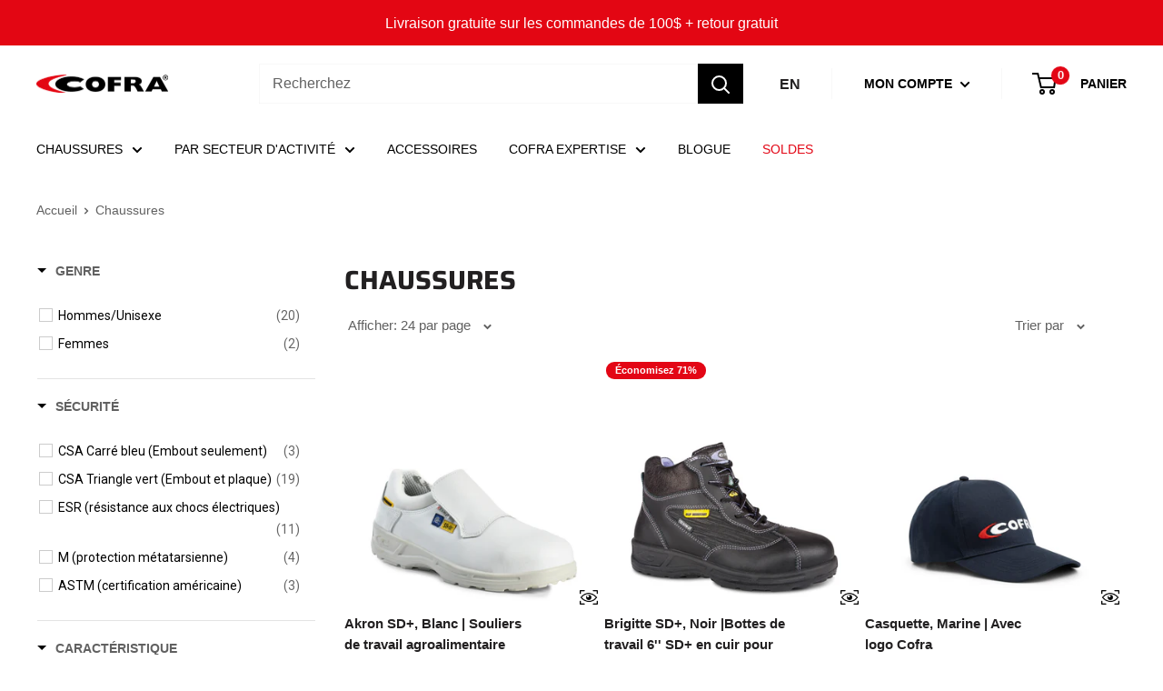

--- FILE ---
content_type: text/html; charset=utf-8
request_url: https://cofracanada.ca/fr/collections/footwear
body_size: 108745
content:
<!doctype html>

<html class="no-js" lang="fr">
  <head>
    <meta charset="utf-8">
    <meta name="viewport" content="width=device-width, initial-scale=1.0, height=device-height, minimum-scale=1.0, maximum-scale=5.0">
    <meta name="theme-color" content="#000000">
    <meta name="language" content="fr">

    <meta property="article:author" content="https://www.facebook.com/Leonard-175656265802960/" />
 
    <!-- Google Tag Manager -->
    <script>(function(w,d,s,l,i){w[l]=w[l]||[];w[l].push({'gtm.start':
    new Date().getTime(),event:'gtm.js'});var f=d.getElementsByTagName(s)[0],
    j=d.createElement(s),dl=l!='dataLayer'?'&l='+l:'';j.async=true;j.src=
    'https://www.googletagmanager.com/gtm.js?id='+i+dl;f.parentNode.insertBefore(j,f);
    })(window,document,'script','dataLayer','GTM-NSQ5FPF');</script>
    <!-- End Google Tag Manager -->
       <!-- Start cookieyes banner -->
    <script id="cookieyes" type="text/javascript" src="https://cdn-cookieyes.com/common/shopify.js"></script>
    <!-- End cookieyes banner --><title>Chaussures
</title><link rel="canonical" href="https://cofracanada.ca/fr/collections/footwear"><link rel="shortcut icon" href="//cofracanada.ca/cdn/shop/files/Favicon_3_96x96.png?v=1732808541" type="image/png"><link rel="preconnect" href="https://cdn.shopify.com">
    <link rel="preconnect" href="https://fonts.shopifycdn.com">
    <link rel="dns-prefetch" href="https://productreviews.shopifycdn.com">
    <link rel="dns-prefetch" href="https://ajax.googleapis.com">
    <link rel="dns-prefetch" href="https://maps.googleapis.com">
    <link rel="dns-prefetch" href="https://maps.gstatic.com">

    <meta property="og:type" content="website">
  <meta property="og:title" content="Chaussures">
  <meta property="og:image" content="http://cofracanada.ca/cdn/shop/files/image1_4f1aaf073c38cf8c352882a07600387b8710dd32.jpg?v=1759480398">
  <meta property="og:image:secure_url" content="https://cofracanada.ca/cdn/shop/files/image1_4f1aaf073c38cf8c352882a07600387b8710dd32.jpg?v=1759480398">
  <meta property="og:image:width" content="1500">
  <meta property="og:image:height" content="1700"><meta property="og:url" content="https://cofracanada.ca/fr/collections/footwear">
<meta property="og:site_name" content="Cofra"><meta name="twitter:card" content="summary"><meta name="twitter:title" content="Chaussures">
  <meta name="twitter:description" content="">
  <meta name="twitter:image" content="https://cofracanada.ca/cdn/shop/files/image1_4f1aaf073c38cf8c352882a07600387b8710dd32_600x600_crop_center.jpg?v=1759480398">
    <link rel="preload" href="//cofracanada.ca/cdn/fonts/saira/saira_n7.3f7362bcb0699c03fde052e2621337039e9f1b79.woff2" as="font" type="font/woff2" crossorigin><style>
  @font-face {
  font-family: Saira;
  font-weight: 700;
  font-style: normal;
  font-display: swap;
  src: url("//cofracanada.ca/cdn/fonts/saira/saira_n7.3f7362bcb0699c03fde052e2621337039e9f1b79.woff2") format("woff2"),
       url("//cofracanada.ca/cdn/fonts/saira/saira_n7.5b21ceea0d81b522e5146f598a5b761af26c639c.woff") format("woff");
}

  
@font-face {
  font-family: Saira;
  font-weight: 700;
  font-style: italic;
  font-display: swap;
  src: url("//cofracanada.ca/cdn/fonts/saira/saira_i7.14c617913f8956055d9f392a72b02d9e0f41cd37.woff2") format("woff2"),
       url("//cofracanada.ca/cdn/fonts/saira/saira_i7.31da949dcab9f5aba71af88a6b9290c10e31f9d2.woff") format("woff");
}


  
  
  

  :root {
    --default-text-font-size : 15px;
    --base-text-font-size    : 16px;
    --heading-font-family    : Saira, sans-serif;
    --heading-font-weight    : 700;
    --heading-font-style     : normal;
    --text-font-family       : Helvetica, Arial, sans-serif;
    --text-font-weight       : 400;
    --text-font-style        : normal;
    --text-font-bolder-weight: bolder;
    --text-link-decoration   : underline;

    --text-color               : #616161;
    --text-color-rgb           : 97, 97, 97;
    --heading-color            : #222021;
    --border-color             : #ffffff;
    --border-color-rgb         : 255, 255, 255;
    --form-border-color        : #f2f2f2;
    --accent-color             : #000000;
    --accent-color-rgb         : 0, 0, 0;
    --link-color               : #e30615;
    --link-color-hover         : #98040e;
    --background               : #ffffff;
    --secondary-background     : #ffffff;
    --secondary-background-rgb : 255, 255, 255;
    --accent-background        : rgba(0, 0, 0, 0.08);

    --input-background: #ffffff;

    --error-color       : #e30615;
    --error-background  : rgba(227, 6, 21, 0.07);
    --success-color     : #1c7b36;
    --success-background: rgba(28, 123, 54, 0.11);

    --primary-button-background      : #e30615;
    --primary-button-background-rgb  : 227, 6, 21;
    --primary-button-text-color      : #ffffff;
    --secondary-button-background    : #222021;
    --secondary-button-background-rgb: 34, 32, 33;
    --secondary-button-text-color    : #ffffff;

    --header-background      : #ffffff;
    --header-text-color      : #222021;
    --header-light-text-color: #e8e8e8;
    --header-border-color    : rgba(232, 232, 232, 0.3);
    --header-accent-color    : #e30615;

    --footer-background-color:    #222021;
    --footer-heading-text-color:  #ffffff;
    --footer-body-text-color:     #ffffff;
    --footer-body-text-color-rgb: 255, 255, 255;
    --footer-accent-color:        #e30615;
    --footer-accent-color-rgb:    227, 6, 21;
    --footer-border:              none;
    
    --flickity-arrow-color: #cccccc;--product-on-sale-accent           : #e30615;
    --product-on-sale-accent-rgb       : 227, 6, 21;
    --product-on-sale-color            : #ffffff;
    --product-in-stock-color           : #1c7b36;
    --product-low-stock-color          : #e30615;
    --product-sold-out-color           : #8a9297;
    --product-custom-label-1-background: #3f6ab1;
    --product-custom-label-1-color     : #ffffff;
    --product-custom-label-2-background: #8a44ae;
    --product-custom-label-2-color     : #ffffff;
    --product-review-star-color        : #ffbd00;

    --mobile-container-gutter : 20px;
    --desktop-container-gutter: 40px;

    /* Shopify related variables */
    --payment-terms-background-color: #ffffff;
  }
</style>

<script>
  // IE11 does not have support for CSS variables, so we have to polyfill them
  if (!(((window || {}).CSS || {}).supports && window.CSS.supports('(--a: 0)'))) {
    const script = document.createElement('script');
    script.type = 'text/javascript';
    script.src = 'https://cdn.jsdelivr.net/npm/css-vars-ponyfill@2';
    script.onload = function() {
      cssVars({});
    };

    document.getElementsByTagName('head')[0].appendChild(script);
  }
</script>


    <script>
  const boostSDAssetFileURL = "\/\/cofracanada.ca\/cdn\/shop\/t\/24\/assets\/boost_sd_assets_file_url.gif?v=5366";
  window.boostSDAssetFileURL = boostSDAssetFileURL;

  if (window.boostSDAppConfig) {
    window.boostSDAppConfig.generalSettings.custom_js_asset_url = "//cofracanada.ca/cdn/shop/t/24/assets/boost-sd-custom.js?v=160962118398746674481732052343";
    window.boostSDAppConfig.generalSettings.custom_css_asset_url = "//cofracanada.ca/cdn/shop/t/24/assets/boost-sd-custom.css?v=72809539502277619291732052344";
  }

  
  window.addEventListener('DOMContentLoaded', async () => {
    
    
      
        window.boostSDFallback = {
          productPerPage: 24,
          products: [{"id":10033028858130,"title":"Akron SD+, Blanc | Souliers de travail agroalimentaire SD+ en cuir","handle":"akron-sd-white-agrifood-sd-leather-work-shoes-slip-resisting","description":"\u003cul\u003e \u003cli\u003e Hauteur : 4\" \/ 10 cm \u003c\/li\u003e  \u003cli\u003e Tige de cuir hydrofuge Sanyderm supérieure, traitée avec le procédé sanitized, qui empêche la prolifération de champignons et de bactéries.  \u003c\/li\u003e  \u003cli\u003e Doublure Sany-Dry 100% polyester, tridimensionnelle, respirante, antimicrobienne, absorbante, évacuant l’humidité et résistante à l’abrasion. \u003c\/li\u003e  \u003cli\u003e Semelle intérieure amovible en PU Soft-Bed, souple, parfumée, anatomique, antistatique, perforée et confortable. La couche supérieure en tissu absorbe la sueur et garde le pied toujours au sec. Isolation contre le froid et la chaleur. \u003c\/li\u003e  \u003cli\u003e Semelle de polyuréthane mono-densité antidérapante et ultra légère. \u003c\/li\u003e  \u003cli\u003e Embout protecteur en acier. \u003c\/li\u003e \u003c\/ul\u003e","published_at":"2025-02-05T12:10:50-05:00","created_at":"2025-02-05T12:10:49-05:00","vendor":"Cofra","type":"Industriel","tags":["10","10.5","11","12","13","14","4","4.5","5","5.5","6","7","8","8.5","9","9.5","C76401 -13","CE_CSA-Bleu","CE_CSA-SD-Plus","Cofra","COL_Agriculture-Agroalimentaire-Pecherie","COL_Cuir","COL_Souliers-Travail","COL_Travaux-legers","Homme \/ Men","IC_Traction","Industrial","inphenix","Leather work shoes","Q 3 2016","TEC_Sany-Dry","White","White - C76401 -13","Wide-Wide"],"price":13499,"price_min":13499,"price_max":13499,"available":true,"price_varies":false,"compare_at_price":0,"compare_at_price_min":0,"compare_at_price_max":0,"compare_at_price_varies":false,"variants":[{"id":50912619659538,"title":"Blanc \/ 4 \/ Large-Large","option1":"Blanc","option2":"4","option3":"Large-Large","sku":"8023796563704","requires_shipping":true,"taxable":true,"featured_image":{"id":55063365812498,"product_id":10033028858130,"position":1,"created_at":"2025-08-22T10:54:54-04:00","updated_at":"2025-10-03T04:33:18-04:00","alt":null,"width":1500,"height":1700,"src":"\/\/cofracanada.ca\/cdn\/shop\/files\/image1_4f1aaf073c38cf8c352882a07600387b8710dd32.jpg?v=1759480398","variant_ids":[50912619659538,50912619692306,50912619725074,50912619757842,50912619790610,50912619823378,50912619856146,50912619888914,50912619921682,50912619954450,50912619987218,50912620019986,50912620052754,50912620085522,50912620118290,50912620151058]},"available":true,"name":"Akron SD+, Blanc | Souliers de travail agroalimentaire SD+ en cuir - Blanc \/ 4 \/ Large-Large","public_title":"Blanc \/ 4 \/ Large-Large","options":["Blanc","4","Large-Large"],"price":13499,"weight":1230,"compare_at_price":0,"inventory_quantity":5,"inventory_management":"shopify","inventory_policy":"deny","barcode":"8023796563704","featured_media":{"alt":null,"id":44271326724370,"position":1,"preview_image":{"aspect_ratio":0.882,"height":1700,"width":1500,"src":"\/\/cofracanada.ca\/cdn\/shop\/files\/image1_4f1aaf073c38cf8c352882a07600387b8710dd32.jpg?v=1759480398"}},"requires_selling_plan":false,"selling_plan_allocations":[]},{"id":50912619692306,"title":"Blanc \/ 4.5 \/ Large-Large","option1":"Blanc","option2":"4.5","option3":"Large-Large","sku":"8023796563711","requires_shipping":true,"taxable":true,"featured_image":{"id":55063365812498,"product_id":10033028858130,"position":1,"created_at":"2025-08-22T10:54:54-04:00","updated_at":"2025-10-03T04:33:18-04:00","alt":null,"width":1500,"height":1700,"src":"\/\/cofracanada.ca\/cdn\/shop\/files\/image1_4f1aaf073c38cf8c352882a07600387b8710dd32.jpg?v=1759480398","variant_ids":[50912619659538,50912619692306,50912619725074,50912619757842,50912619790610,50912619823378,50912619856146,50912619888914,50912619921682,50912619954450,50912619987218,50912620019986,50912620052754,50912620085522,50912620118290,50912620151058]},"available":true,"name":"Akron SD+, Blanc | Souliers de travail agroalimentaire SD+ en cuir - Blanc \/ 4.5 \/ Large-Large","public_title":"Blanc \/ 4.5 \/ Large-Large","options":["Blanc","4.5","Large-Large"],"price":13499,"weight":1230,"compare_at_price":0,"inventory_quantity":35,"inventory_management":"shopify","inventory_policy":"deny","barcode":"8023796563711","featured_media":{"alt":null,"id":44271326724370,"position":1,"preview_image":{"aspect_ratio":0.882,"height":1700,"width":1500,"src":"\/\/cofracanada.ca\/cdn\/shop\/files\/image1_4f1aaf073c38cf8c352882a07600387b8710dd32.jpg?v=1759480398"}},"requires_selling_plan":false,"selling_plan_allocations":[]},{"id":50912619725074,"title":"Blanc \/ 5 \/ Large-Large","option1":"Blanc","option2":"5","option3":"Large-Large","sku":"8023796563728","requires_shipping":true,"taxable":true,"featured_image":{"id":55063365812498,"product_id":10033028858130,"position":1,"created_at":"2025-08-22T10:54:54-04:00","updated_at":"2025-10-03T04:33:18-04:00","alt":null,"width":1500,"height":1700,"src":"\/\/cofracanada.ca\/cdn\/shop\/files\/image1_4f1aaf073c38cf8c352882a07600387b8710dd32.jpg?v=1759480398","variant_ids":[50912619659538,50912619692306,50912619725074,50912619757842,50912619790610,50912619823378,50912619856146,50912619888914,50912619921682,50912619954450,50912619987218,50912620019986,50912620052754,50912620085522,50912620118290,50912620151058]},"available":true,"name":"Akron SD+, Blanc | Souliers de travail agroalimentaire SD+ en cuir - Blanc \/ 5 \/ Large-Large","public_title":"Blanc \/ 5 \/ Large-Large","options":["Blanc","5","Large-Large"],"price":13499,"weight":1230,"compare_at_price":0,"inventory_quantity":35,"inventory_management":"shopify","inventory_policy":"deny","barcode":"8023796563728","featured_media":{"alt":null,"id":44271326724370,"position":1,"preview_image":{"aspect_ratio":0.882,"height":1700,"width":1500,"src":"\/\/cofracanada.ca\/cdn\/shop\/files\/image1_4f1aaf073c38cf8c352882a07600387b8710dd32.jpg?v=1759480398"}},"requires_selling_plan":false,"selling_plan_allocations":[]},{"id":50912619757842,"title":"Blanc \/ 5.5 \/ Large-Large","option1":"Blanc","option2":"5.5","option3":"Large-Large","sku":"8023796563735","requires_shipping":true,"taxable":true,"featured_image":{"id":55063365812498,"product_id":10033028858130,"position":1,"created_at":"2025-08-22T10:54:54-04:00","updated_at":"2025-10-03T04:33:18-04:00","alt":null,"width":1500,"height":1700,"src":"\/\/cofracanada.ca\/cdn\/shop\/files\/image1_4f1aaf073c38cf8c352882a07600387b8710dd32.jpg?v=1759480398","variant_ids":[50912619659538,50912619692306,50912619725074,50912619757842,50912619790610,50912619823378,50912619856146,50912619888914,50912619921682,50912619954450,50912619987218,50912620019986,50912620052754,50912620085522,50912620118290,50912620151058]},"available":true,"name":"Akron SD+, Blanc | Souliers de travail agroalimentaire SD+ en cuir - Blanc \/ 5.5 \/ Large-Large","public_title":"Blanc \/ 5.5 \/ Large-Large","options":["Blanc","5.5","Large-Large"],"price":13499,"weight":1230,"compare_at_price":0,"inventory_quantity":35,"inventory_management":"shopify","inventory_policy":"deny","barcode":"8023796563735","featured_media":{"alt":null,"id":44271326724370,"position":1,"preview_image":{"aspect_ratio":0.882,"height":1700,"width":1500,"src":"\/\/cofracanada.ca\/cdn\/shop\/files\/image1_4f1aaf073c38cf8c352882a07600387b8710dd32.jpg?v=1759480398"}},"requires_selling_plan":false,"selling_plan_allocations":[]},{"id":50912619790610,"title":"Blanc \/ 6 \/ Large-Large","option1":"Blanc","option2":"6","option3":"Large-Large","sku":"8023796563742","requires_shipping":true,"taxable":true,"featured_image":{"id":55063365812498,"product_id":10033028858130,"position":1,"created_at":"2025-08-22T10:54:54-04:00","updated_at":"2025-10-03T04:33:18-04:00","alt":null,"width":1500,"height":1700,"src":"\/\/cofracanada.ca\/cdn\/shop\/files\/image1_4f1aaf073c38cf8c352882a07600387b8710dd32.jpg?v=1759480398","variant_ids":[50912619659538,50912619692306,50912619725074,50912619757842,50912619790610,50912619823378,50912619856146,50912619888914,50912619921682,50912619954450,50912619987218,50912620019986,50912620052754,50912620085522,50912620118290,50912620151058]},"available":true,"name":"Akron SD+, Blanc | Souliers de travail agroalimentaire SD+ en cuir - Blanc \/ 6 \/ Large-Large","public_title":"Blanc \/ 6 \/ Large-Large","options":["Blanc","6","Large-Large"],"price":13499,"weight":1230,"compare_at_price":0,"inventory_quantity":35,"inventory_management":"shopify","inventory_policy":"deny","barcode":"8023796563742","featured_media":{"alt":null,"id":44271326724370,"position":1,"preview_image":{"aspect_ratio":0.882,"height":1700,"width":1500,"src":"\/\/cofracanada.ca\/cdn\/shop\/files\/image1_4f1aaf073c38cf8c352882a07600387b8710dd32.jpg?v=1759480398"}},"requires_selling_plan":false,"selling_plan_allocations":[]},{"id":50912619823378,"title":"Blanc \/ 7 \/ Large-Large","option1":"Blanc","option2":"7","option3":"Large-Large","sku":"8023796563766","requires_shipping":true,"taxable":true,"featured_image":{"id":55063365812498,"product_id":10033028858130,"position":1,"created_at":"2025-08-22T10:54:54-04:00","updated_at":"2025-10-03T04:33:18-04:00","alt":null,"width":1500,"height":1700,"src":"\/\/cofracanada.ca\/cdn\/shop\/files\/image1_4f1aaf073c38cf8c352882a07600387b8710dd32.jpg?v=1759480398","variant_ids":[50912619659538,50912619692306,50912619725074,50912619757842,50912619790610,50912619823378,50912619856146,50912619888914,50912619921682,50912619954450,50912619987218,50912620019986,50912620052754,50912620085522,50912620118290,50912620151058]},"available":true,"name":"Akron SD+, Blanc | Souliers de travail agroalimentaire SD+ en cuir - Blanc \/ 7 \/ Large-Large","public_title":"Blanc \/ 7 \/ Large-Large","options":["Blanc","7","Large-Large"],"price":13499,"weight":1230,"compare_at_price":0,"inventory_quantity":35,"inventory_management":"shopify","inventory_policy":"deny","barcode":"8023796563766","featured_media":{"alt":null,"id":44271326724370,"position":1,"preview_image":{"aspect_ratio":0.882,"height":1700,"width":1500,"src":"\/\/cofracanada.ca\/cdn\/shop\/files\/image1_4f1aaf073c38cf8c352882a07600387b8710dd32.jpg?v=1759480398"}},"requires_selling_plan":false,"selling_plan_allocations":[]},{"id":50912619856146,"title":"Blanc \/ 8 \/ Large-Large","option1":"Blanc","option2":"8","option3":"Large-Large","sku":"8023796563780","requires_shipping":true,"taxable":true,"featured_image":{"id":55063365812498,"product_id":10033028858130,"position":1,"created_at":"2025-08-22T10:54:54-04:00","updated_at":"2025-10-03T04:33:18-04:00","alt":null,"width":1500,"height":1700,"src":"\/\/cofracanada.ca\/cdn\/shop\/files\/image1_4f1aaf073c38cf8c352882a07600387b8710dd32.jpg?v=1759480398","variant_ids":[50912619659538,50912619692306,50912619725074,50912619757842,50912619790610,50912619823378,50912619856146,50912619888914,50912619921682,50912619954450,50912619987218,50912620019986,50912620052754,50912620085522,50912620118290,50912620151058]},"available":true,"name":"Akron SD+, Blanc | Souliers de travail agroalimentaire SD+ en cuir - Blanc \/ 8 \/ Large-Large","public_title":"Blanc \/ 8 \/ Large-Large","options":["Blanc","8","Large-Large"],"price":13499,"weight":1230,"compare_at_price":0,"inventory_quantity":35,"inventory_management":"shopify","inventory_policy":"deny","barcode":"8023796563780","featured_media":{"alt":null,"id":44271326724370,"position":1,"preview_image":{"aspect_ratio":0.882,"height":1700,"width":1500,"src":"\/\/cofracanada.ca\/cdn\/shop\/files\/image1_4f1aaf073c38cf8c352882a07600387b8710dd32.jpg?v=1759480398"}},"requires_selling_plan":false,"selling_plan_allocations":[]},{"id":50912619888914,"title":"Blanc \/ 8.5 \/ Large-Large","option1":"Blanc","option2":"8.5","option3":"Large-Large","sku":"8023796563797","requires_shipping":true,"taxable":true,"featured_image":{"id":55063365812498,"product_id":10033028858130,"position":1,"created_at":"2025-08-22T10:54:54-04:00","updated_at":"2025-10-03T04:33:18-04:00","alt":null,"width":1500,"height":1700,"src":"\/\/cofracanada.ca\/cdn\/shop\/files\/image1_4f1aaf073c38cf8c352882a07600387b8710dd32.jpg?v=1759480398","variant_ids":[50912619659538,50912619692306,50912619725074,50912619757842,50912619790610,50912619823378,50912619856146,50912619888914,50912619921682,50912619954450,50912619987218,50912620019986,50912620052754,50912620085522,50912620118290,50912620151058]},"available":false,"name":"Akron SD+, Blanc | Souliers de travail agroalimentaire SD+ en cuir - Blanc \/ 8.5 \/ Large-Large","public_title":"Blanc \/ 8.5 \/ Large-Large","options":["Blanc","8.5","Large-Large"],"price":13499,"weight":1230,"compare_at_price":0,"inventory_quantity":0,"inventory_management":"shopify","inventory_policy":"deny","barcode":"8023796563797","featured_media":{"alt":null,"id":44271326724370,"position":1,"preview_image":{"aspect_ratio":0.882,"height":1700,"width":1500,"src":"\/\/cofracanada.ca\/cdn\/shop\/files\/image1_4f1aaf073c38cf8c352882a07600387b8710dd32.jpg?v=1759480398"}},"requires_selling_plan":false,"selling_plan_allocations":[]},{"id":50912619921682,"title":"Blanc \/ 9 \/ Large-Large","option1":"Blanc","option2":"9","option3":"Large-Large","sku":"8023796563803","requires_shipping":true,"taxable":true,"featured_image":{"id":55063365812498,"product_id":10033028858130,"position":1,"created_at":"2025-08-22T10:54:54-04:00","updated_at":"2025-10-03T04:33:18-04:00","alt":null,"width":1500,"height":1700,"src":"\/\/cofracanada.ca\/cdn\/shop\/files\/image1_4f1aaf073c38cf8c352882a07600387b8710dd32.jpg?v=1759480398","variant_ids":[50912619659538,50912619692306,50912619725074,50912619757842,50912619790610,50912619823378,50912619856146,50912619888914,50912619921682,50912619954450,50912619987218,50912620019986,50912620052754,50912620085522,50912620118290,50912620151058]},"available":true,"name":"Akron SD+, Blanc | Souliers de travail agroalimentaire SD+ en cuir - Blanc \/ 9 \/ Large-Large","public_title":"Blanc \/ 9 \/ Large-Large","options":["Blanc","9","Large-Large"],"price":13499,"weight":1230,"compare_at_price":0,"inventory_quantity":35,"inventory_management":"shopify","inventory_policy":"deny","barcode":"8023796563803","featured_media":{"alt":null,"id":44271326724370,"position":1,"preview_image":{"aspect_ratio":0.882,"height":1700,"width":1500,"src":"\/\/cofracanada.ca\/cdn\/shop\/files\/image1_4f1aaf073c38cf8c352882a07600387b8710dd32.jpg?v=1759480398"}},"requires_selling_plan":false,"selling_plan_allocations":[]},{"id":50912619954450,"title":"Blanc \/ 9.5 \/ Large-Large","option1":"Blanc","option2":"9.5","option3":"Large-Large","sku":"8023796563810","requires_shipping":true,"taxable":true,"featured_image":{"id":55063365812498,"product_id":10033028858130,"position":1,"created_at":"2025-08-22T10:54:54-04:00","updated_at":"2025-10-03T04:33:18-04:00","alt":null,"width":1500,"height":1700,"src":"\/\/cofracanada.ca\/cdn\/shop\/files\/image1_4f1aaf073c38cf8c352882a07600387b8710dd32.jpg?v=1759480398","variant_ids":[50912619659538,50912619692306,50912619725074,50912619757842,50912619790610,50912619823378,50912619856146,50912619888914,50912619921682,50912619954450,50912619987218,50912620019986,50912620052754,50912620085522,50912620118290,50912620151058]},"available":true,"name":"Akron SD+, Blanc | Souliers de travail agroalimentaire SD+ en cuir - Blanc \/ 9.5 \/ Large-Large","public_title":"Blanc \/ 9.5 \/ Large-Large","options":["Blanc","9.5","Large-Large"],"price":13499,"weight":1230,"compare_at_price":0,"inventory_quantity":3,"inventory_management":"shopify","inventory_policy":"deny","barcode":"8023796563810","featured_media":{"alt":null,"id":44271326724370,"position":1,"preview_image":{"aspect_ratio":0.882,"height":1700,"width":1500,"src":"\/\/cofracanada.ca\/cdn\/shop\/files\/image1_4f1aaf073c38cf8c352882a07600387b8710dd32.jpg?v=1759480398"}},"requires_selling_plan":false,"selling_plan_allocations":[]},{"id":50912619987218,"title":"Blanc \/ 10 \/ Large-Large","option1":"Blanc","option2":"10","option3":"Large-Large","sku":"8023796563827","requires_shipping":true,"taxable":true,"featured_image":{"id":55063365812498,"product_id":10033028858130,"position":1,"created_at":"2025-08-22T10:54:54-04:00","updated_at":"2025-10-03T04:33:18-04:00","alt":null,"width":1500,"height":1700,"src":"\/\/cofracanada.ca\/cdn\/shop\/files\/image1_4f1aaf073c38cf8c352882a07600387b8710dd32.jpg?v=1759480398","variant_ids":[50912619659538,50912619692306,50912619725074,50912619757842,50912619790610,50912619823378,50912619856146,50912619888914,50912619921682,50912619954450,50912619987218,50912620019986,50912620052754,50912620085522,50912620118290,50912620151058]},"available":true,"name":"Akron SD+, Blanc | Souliers de travail agroalimentaire SD+ en cuir - Blanc \/ 10 \/ Large-Large","public_title":"Blanc \/ 10 \/ Large-Large","options":["Blanc","10","Large-Large"],"price":13499,"weight":1230,"compare_at_price":0,"inventory_quantity":35,"inventory_management":"shopify","inventory_policy":"deny","barcode":"8023796563827","featured_media":{"alt":null,"id":44271326724370,"position":1,"preview_image":{"aspect_ratio":0.882,"height":1700,"width":1500,"src":"\/\/cofracanada.ca\/cdn\/shop\/files\/image1_4f1aaf073c38cf8c352882a07600387b8710dd32.jpg?v=1759480398"}},"requires_selling_plan":false,"selling_plan_allocations":[]},{"id":50912620019986,"title":"Blanc \/ 10.5 \/ Large-Large","option1":"Blanc","option2":"10.5","option3":"Large-Large","sku":"8023796563834","requires_shipping":true,"taxable":true,"featured_image":{"id":55063365812498,"product_id":10033028858130,"position":1,"created_at":"2025-08-22T10:54:54-04:00","updated_at":"2025-10-03T04:33:18-04:00","alt":null,"width":1500,"height":1700,"src":"\/\/cofracanada.ca\/cdn\/shop\/files\/image1_4f1aaf073c38cf8c352882a07600387b8710dd32.jpg?v=1759480398","variant_ids":[50912619659538,50912619692306,50912619725074,50912619757842,50912619790610,50912619823378,50912619856146,50912619888914,50912619921682,50912619954450,50912619987218,50912620019986,50912620052754,50912620085522,50912620118290,50912620151058]},"available":true,"name":"Akron SD+, Blanc | Souliers de travail agroalimentaire SD+ en cuir - Blanc \/ 10.5 \/ Large-Large","public_title":"Blanc \/ 10.5 \/ Large-Large","options":["Blanc","10.5","Large-Large"],"price":13499,"weight":1230,"compare_at_price":0,"inventory_quantity":35,"inventory_management":"shopify","inventory_policy":"deny","barcode":"8023796563834","featured_media":{"alt":null,"id":44271326724370,"position":1,"preview_image":{"aspect_ratio":0.882,"height":1700,"width":1500,"src":"\/\/cofracanada.ca\/cdn\/shop\/files\/image1_4f1aaf073c38cf8c352882a07600387b8710dd32.jpg?v=1759480398"}},"requires_selling_plan":false,"selling_plan_allocations":[]},{"id":50912620052754,"title":"Blanc \/ 11 \/ Large-Large","option1":"Blanc","option2":"11","option3":"Large-Large","sku":"8023796563841","requires_shipping":true,"taxable":true,"featured_image":{"id":55063365812498,"product_id":10033028858130,"position":1,"created_at":"2025-08-22T10:54:54-04:00","updated_at":"2025-10-03T04:33:18-04:00","alt":null,"width":1500,"height":1700,"src":"\/\/cofracanada.ca\/cdn\/shop\/files\/image1_4f1aaf073c38cf8c352882a07600387b8710dd32.jpg?v=1759480398","variant_ids":[50912619659538,50912619692306,50912619725074,50912619757842,50912619790610,50912619823378,50912619856146,50912619888914,50912619921682,50912619954450,50912619987218,50912620019986,50912620052754,50912620085522,50912620118290,50912620151058]},"available":true,"name":"Akron SD+, Blanc | Souliers de travail agroalimentaire SD+ en cuir - Blanc \/ 11 \/ Large-Large","public_title":"Blanc \/ 11 \/ Large-Large","options":["Blanc","11","Large-Large"],"price":13499,"weight":1230,"compare_at_price":0,"inventory_quantity":1,"inventory_management":"shopify","inventory_policy":"deny","barcode":"8023796563841","featured_media":{"alt":null,"id":44271326724370,"position":1,"preview_image":{"aspect_ratio":0.882,"height":1700,"width":1500,"src":"\/\/cofracanada.ca\/cdn\/shop\/files\/image1_4f1aaf073c38cf8c352882a07600387b8710dd32.jpg?v=1759480398"}},"requires_selling_plan":false,"selling_plan_allocations":[]},{"id":50912620085522,"title":"Blanc \/ 12 \/ Large-Large","option1":"Blanc","option2":"12","option3":"Large-Large","sku":"8023796563858","requires_shipping":true,"taxable":true,"featured_image":{"id":55063365812498,"product_id":10033028858130,"position":1,"created_at":"2025-08-22T10:54:54-04:00","updated_at":"2025-10-03T04:33:18-04:00","alt":null,"width":1500,"height":1700,"src":"\/\/cofracanada.ca\/cdn\/shop\/files\/image1_4f1aaf073c38cf8c352882a07600387b8710dd32.jpg?v=1759480398","variant_ids":[50912619659538,50912619692306,50912619725074,50912619757842,50912619790610,50912619823378,50912619856146,50912619888914,50912619921682,50912619954450,50912619987218,50912620019986,50912620052754,50912620085522,50912620118290,50912620151058]},"available":true,"name":"Akron SD+, Blanc | Souliers de travail agroalimentaire SD+ en cuir - Blanc \/ 12 \/ Large-Large","public_title":"Blanc \/ 12 \/ Large-Large","options":["Blanc","12","Large-Large"],"price":13499,"weight":1230,"compare_at_price":0,"inventory_quantity":35,"inventory_management":"shopify","inventory_policy":"deny","barcode":"8023796563858","featured_media":{"alt":null,"id":44271326724370,"position":1,"preview_image":{"aspect_ratio":0.882,"height":1700,"width":1500,"src":"\/\/cofracanada.ca\/cdn\/shop\/files\/image1_4f1aaf073c38cf8c352882a07600387b8710dd32.jpg?v=1759480398"}},"requires_selling_plan":false,"selling_plan_allocations":[]},{"id":50912620118290,"title":"Blanc \/ 13 \/ Large-Large","option1":"Blanc","option2":"13","option3":"Large-Large","sku":"8023796563865","requires_shipping":true,"taxable":true,"featured_image":{"id":55063365812498,"product_id":10033028858130,"position":1,"created_at":"2025-08-22T10:54:54-04:00","updated_at":"2025-10-03T04:33:18-04:00","alt":null,"width":1500,"height":1700,"src":"\/\/cofracanada.ca\/cdn\/shop\/files\/image1_4f1aaf073c38cf8c352882a07600387b8710dd32.jpg?v=1759480398","variant_ids":[50912619659538,50912619692306,50912619725074,50912619757842,50912619790610,50912619823378,50912619856146,50912619888914,50912619921682,50912619954450,50912619987218,50912620019986,50912620052754,50912620085522,50912620118290,50912620151058]},"available":true,"name":"Akron SD+, Blanc | Souliers de travail agroalimentaire SD+ en cuir - Blanc \/ 13 \/ Large-Large","public_title":"Blanc \/ 13 \/ Large-Large","options":["Blanc","13","Large-Large"],"price":13499,"weight":1230,"compare_at_price":0,"inventory_quantity":35,"inventory_management":"shopify","inventory_policy":"deny","barcode":"8023796563865","featured_media":{"alt":null,"id":44271326724370,"position":1,"preview_image":{"aspect_ratio":0.882,"height":1700,"width":1500,"src":"\/\/cofracanada.ca\/cdn\/shop\/files\/image1_4f1aaf073c38cf8c352882a07600387b8710dd32.jpg?v=1759480398"}},"requires_selling_plan":false,"selling_plan_allocations":[]},{"id":50912620151058,"title":"Blanc \/ 14 \/ Large-Large","option1":"Blanc","option2":"14","option3":"Large-Large","sku":"8023796563872","requires_shipping":true,"taxable":true,"featured_image":{"id":55063365812498,"product_id":10033028858130,"position":1,"created_at":"2025-08-22T10:54:54-04:00","updated_at":"2025-10-03T04:33:18-04:00","alt":null,"width":1500,"height":1700,"src":"\/\/cofracanada.ca\/cdn\/shop\/files\/image1_4f1aaf073c38cf8c352882a07600387b8710dd32.jpg?v=1759480398","variant_ids":[50912619659538,50912619692306,50912619725074,50912619757842,50912619790610,50912619823378,50912619856146,50912619888914,50912619921682,50912619954450,50912619987218,50912620019986,50912620052754,50912620085522,50912620118290,50912620151058]},"available":true,"name":"Akron SD+, Blanc | Souliers de travail agroalimentaire SD+ en cuir - Blanc \/ 14 \/ Large-Large","public_title":"Blanc \/ 14 \/ Large-Large","options":["Blanc","14","Large-Large"],"price":13499,"weight":1230,"compare_at_price":0,"inventory_quantity":2,"inventory_management":"shopify","inventory_policy":"deny","barcode":"8023796563872","featured_media":{"alt":null,"id":44271326724370,"position":1,"preview_image":{"aspect_ratio":0.882,"height":1700,"width":1500,"src":"\/\/cofracanada.ca\/cdn\/shop\/files\/image1_4f1aaf073c38cf8c352882a07600387b8710dd32.jpg?v=1759480398"}},"requires_selling_plan":false,"selling_plan_allocations":[]}],"images":["\/\/cofracanada.ca\/cdn\/shop\/files\/image1_4f1aaf073c38cf8c352882a07600387b8710dd32.jpg?v=1759480398","\/\/cofracanada.ca\/cdn\/shop\/files\/image2_4f1aaf073c38cf8c352882a07600387b8710dd32.jpg?v=1759480398","\/\/cofracanada.ca\/cdn\/shop\/files\/image3_4f1aaf073c38cf8c352882a07600387b8710dd32.jpg?v=1759480398","\/\/cofracanada.ca\/cdn\/shop\/files\/image4_4f1aaf073c38cf8c352882a07600387b8710dd32.jpg?v=1759480398","\/\/cofracanada.ca\/cdn\/shop\/files\/image5_4f1aaf073c38cf8c352882a07600387b8710dd32.jpg?v=1759480398"],"featured_image":"\/\/cofracanada.ca\/cdn\/shop\/files\/image1_4f1aaf073c38cf8c352882a07600387b8710dd32.jpg?v=1759480398","options":["Couleur","Pointure","Largeur"],"media":[{"alt":null,"id":44271326724370,"position":1,"preview_image":{"aspect_ratio":0.882,"height":1700,"width":1500,"src":"\/\/cofracanada.ca\/cdn\/shop\/files\/image1_4f1aaf073c38cf8c352882a07600387b8710dd32.jpg?v=1759480398"},"aspect_ratio":0.882,"height":1700,"media_type":"image","src":"\/\/cofracanada.ca\/cdn\/shop\/files\/image1_4f1aaf073c38cf8c352882a07600387b8710dd32.jpg?v=1759480398","width":1500},{"alt":null,"id":44271326757138,"position":2,"preview_image":{"aspect_ratio":0.882,"height":1700,"width":1500,"src":"\/\/cofracanada.ca\/cdn\/shop\/files\/image2_4f1aaf073c38cf8c352882a07600387b8710dd32.jpg?v=1759480398"},"aspect_ratio":0.882,"height":1700,"media_type":"image","src":"\/\/cofracanada.ca\/cdn\/shop\/files\/image2_4f1aaf073c38cf8c352882a07600387b8710dd32.jpg?v=1759480398","width":1500},{"alt":null,"id":44271326789906,"position":3,"preview_image":{"aspect_ratio":0.882,"height":1700,"width":1500,"src":"\/\/cofracanada.ca\/cdn\/shop\/files\/image3_4f1aaf073c38cf8c352882a07600387b8710dd32.jpg?v=1759480398"},"aspect_ratio":0.882,"height":1700,"media_type":"image","src":"\/\/cofracanada.ca\/cdn\/shop\/files\/image3_4f1aaf073c38cf8c352882a07600387b8710dd32.jpg?v=1759480398","width":1500},{"alt":null,"id":44271326822674,"position":4,"preview_image":{"aspect_ratio":0.882,"height":1700,"width":1500,"src":"\/\/cofracanada.ca\/cdn\/shop\/files\/image4_4f1aaf073c38cf8c352882a07600387b8710dd32.jpg?v=1759480398"},"aspect_ratio":0.882,"height":1700,"media_type":"image","src":"\/\/cofracanada.ca\/cdn\/shop\/files\/image4_4f1aaf073c38cf8c352882a07600387b8710dd32.jpg?v=1759480398","width":1500},{"alt":null,"id":44271326855442,"position":5,"preview_image":{"aspect_ratio":0.882,"height":1700,"width":1500,"src":"\/\/cofracanada.ca\/cdn\/shop\/files\/image5_4f1aaf073c38cf8c352882a07600387b8710dd32.jpg?v=1759480398"},"aspect_ratio":0.882,"height":1700,"media_type":"image","src":"\/\/cofracanada.ca\/cdn\/shop\/files\/image5_4f1aaf073c38cf8c352882a07600387b8710dd32.jpg?v=1759480398","width":1500}],"requires_selling_plan":false,"selling_plan_groups":[],"content":"\u003cul\u003e \u003cli\u003e Hauteur : 4\" \/ 10 cm \u003c\/li\u003e  \u003cli\u003e Tige de cuir hydrofuge Sanyderm supérieure, traitée avec le procédé sanitized, qui empêche la prolifération de champignons et de bactéries.  \u003c\/li\u003e  \u003cli\u003e Doublure Sany-Dry 100% polyester, tridimensionnelle, respirante, antimicrobienne, absorbante, évacuant l’humidité et résistante à l’abrasion. \u003c\/li\u003e  \u003cli\u003e Semelle intérieure amovible en PU Soft-Bed, souple, parfumée, anatomique, antistatique, perforée et confortable. La couche supérieure en tissu absorbe la sueur et garde le pied toujours au sec. Isolation contre le froid et la chaleur. \u003c\/li\u003e  \u003cli\u003e Semelle de polyuréthane mono-densité antidérapante et ultra légère. \u003c\/li\u003e  \u003cli\u003e Embout protecteur en acier. \u003c\/li\u003e \u003c\/ul\u003e"},{"id":10033047503122,"title":"Brigitte SD+, Noir |Bottes de travail 6'' SD+ en cuir pour femme","handle":"brigitte-sd-black-womens-6-sd-leather-work-boots","description":"\u003cul\u003e \u003cli\u003e Hauteur : 6\" \/ 15.2 cm \u003c\/li\u003e  \u003cli\u003e Tige de cuir hydrofuge. \u003c\/li\u003e  \u003cli\u003e Doublure de Texelle 100% polyamide, respirante, absorbante, évacuant l’humidité et résistante à l’abrasion. \u003c\/li\u003e  \u003cli\u003e Semelle intérieure amovible Soft-Bed, anatomique et antistatique, perforée, en PU souple parfumé pour un confort optimal. La couche supérieure en tissu absorbe la sueur et garde le pied toujours au sec. Isolation contre le froid et la chaleur. \u003c\/li\u003e  \u003cli\u003e Semelle de polyuréthane mono-densité antidérapante, ultralégère. \u003c\/li\u003e  \u003cli\u003e Embout en acier. \u003c\/li\u003e  \u003cli\u003e Semelle antiperforation non métallique APT Plate – Zero Perforation. \u003c\/li\u003e \u003c\/ul\u003e","published_at":"2025-02-05T12:20:59-05:00","created_at":"2025-02-05T12:20:59-05:00","vendor":"Cofra","type":"Industriel","tags":["5","5.5","6","6.5","7","7.5","8","8.5","9","Black","Black - C76540 -11","C76540 -11","CE_CSA-Green","CE_CSA-SD-Plus","Cofra","COL_Bottes-travail-6","COL_Construction","COL_Cuir","COL_Distribution-Entreposage-Fabrication","COL_Femmes","COL_Travaux-Generaux","COL_Travaux-legers","Femme \/ Women","IC_Antiderapant-Gris","IC_Plaque-composite","Industrial","inphenix","Leather work shoes","Q 1 2015","TEC_Apt-Plate","TEC_Texelle","Wide"],"price":4999,"price_min":4999,"price_max":4999,"available":true,"price_varies":false,"compare_at_price":16999,"compare_at_price_min":16999,"compare_at_price_max":16999,"compare_at_price_varies":false,"variants":[{"id":50912652787986,"title":"Noir \/ 5 \/ Large","option1":"Noir","option2":"5","option3":"Large","sku":"8023796454200","requires_shipping":true,"taxable":true,"featured_image":{"id":53178720125202,"product_id":10033047503122,"position":1,"created_at":"2025-07-08T17:45:08-04:00","updated_at":"2025-10-03T04:33:53-04:00","alt":null,"width":1500,"height":1700,"src":"\/\/cofracanada.ca\/cdn\/shop\/files\/image1_b9573d38c6aceda6a5111c4e12cc39a78c405fdb.jpg?v=1759480433","variant_ids":[50912652787986,50912652820754,50912652853522,50912652886290,50912652919058,50912652951826,50912652984594,50912653017362,50912653050130]},"available":false,"name":"Brigitte SD+, Noir |Bottes de travail 6'' SD+ en cuir pour femme - Noir \/ 5 \/ Large","public_title":"Noir \/ 5 \/ Large","options":["Noir","5","Large"],"price":4999,"weight":1406,"compare_at_price":16999,"inventory_quantity":0,"inventory_management":"shopify","inventory_policy":"deny","barcode":"8023796454200","featured_media":{"alt":null,"id":43937810776338,"position":1,"preview_image":{"aspect_ratio":0.882,"height":1700,"width":1500,"src":"\/\/cofracanada.ca\/cdn\/shop\/files\/image1_b9573d38c6aceda6a5111c4e12cc39a78c405fdb.jpg?v=1759480433"}},"requires_selling_plan":false,"selling_plan_allocations":[]},{"id":50912652820754,"title":"Noir \/ 5.5 \/ Large","option1":"Noir","option2":"5.5","option3":"Large","sku":"8023796454217","requires_shipping":true,"taxable":true,"featured_image":{"id":53178720125202,"product_id":10033047503122,"position":1,"created_at":"2025-07-08T17:45:08-04:00","updated_at":"2025-10-03T04:33:53-04:00","alt":null,"width":1500,"height":1700,"src":"\/\/cofracanada.ca\/cdn\/shop\/files\/image1_b9573d38c6aceda6a5111c4e12cc39a78c405fdb.jpg?v=1759480433","variant_ids":[50912652787986,50912652820754,50912652853522,50912652886290,50912652919058,50912652951826,50912652984594,50912653017362,50912653050130]},"available":true,"name":"Brigitte SD+, Noir |Bottes de travail 6'' SD+ en cuir pour femme - Noir \/ 5.5 \/ Large","public_title":"Noir \/ 5.5 \/ Large","options":["Noir","5.5","Large"],"price":4999,"weight":1406,"compare_at_price":16999,"inventory_quantity":4,"inventory_management":"shopify","inventory_policy":"deny","barcode":"8023796454217","featured_media":{"alt":null,"id":43937810776338,"position":1,"preview_image":{"aspect_ratio":0.882,"height":1700,"width":1500,"src":"\/\/cofracanada.ca\/cdn\/shop\/files\/image1_b9573d38c6aceda6a5111c4e12cc39a78c405fdb.jpg?v=1759480433"}},"requires_selling_plan":false,"selling_plan_allocations":[]},{"id":50912652853522,"title":"Noir \/ 6 \/ Large","option1":"Noir","option2":"6","option3":"Large","sku":"8023796454224","requires_shipping":true,"taxable":true,"featured_image":{"id":53178720125202,"product_id":10033047503122,"position":1,"created_at":"2025-07-08T17:45:08-04:00","updated_at":"2025-10-03T04:33:53-04:00","alt":null,"width":1500,"height":1700,"src":"\/\/cofracanada.ca\/cdn\/shop\/files\/image1_b9573d38c6aceda6a5111c4e12cc39a78c405fdb.jpg?v=1759480433","variant_ids":[50912652787986,50912652820754,50912652853522,50912652886290,50912652919058,50912652951826,50912652984594,50912653017362,50912653050130]},"available":false,"name":"Brigitte SD+, Noir |Bottes de travail 6'' SD+ en cuir pour femme - Noir \/ 6 \/ Large","public_title":"Noir \/ 6 \/ Large","options":["Noir","6","Large"],"price":4999,"weight":1406,"compare_at_price":16999,"inventory_quantity":0,"inventory_management":"shopify","inventory_policy":"deny","barcode":"8023796454224","featured_media":{"alt":null,"id":43937810776338,"position":1,"preview_image":{"aspect_ratio":0.882,"height":1700,"width":1500,"src":"\/\/cofracanada.ca\/cdn\/shop\/files\/image1_b9573d38c6aceda6a5111c4e12cc39a78c405fdb.jpg?v=1759480433"}},"requires_selling_plan":false,"selling_plan_allocations":[]},{"id":50912652886290,"title":"Noir \/ 6.5 \/ Large","option1":"Noir","option2":"6.5","option3":"Large","sku":"8023796454231","requires_shipping":true,"taxable":true,"featured_image":{"id":53178720125202,"product_id":10033047503122,"position":1,"created_at":"2025-07-08T17:45:08-04:00","updated_at":"2025-10-03T04:33:53-04:00","alt":null,"width":1500,"height":1700,"src":"\/\/cofracanada.ca\/cdn\/shop\/files\/image1_b9573d38c6aceda6a5111c4e12cc39a78c405fdb.jpg?v=1759480433","variant_ids":[50912652787986,50912652820754,50912652853522,50912652886290,50912652919058,50912652951826,50912652984594,50912653017362,50912653050130]},"available":true,"name":"Brigitte SD+, Noir |Bottes de travail 6'' SD+ en cuir pour femme - Noir \/ 6.5 \/ Large","public_title":"Noir \/ 6.5 \/ Large","options":["Noir","6.5","Large"],"price":4999,"weight":1406,"compare_at_price":16999,"inventory_quantity":4,"inventory_management":"shopify","inventory_policy":"deny","barcode":"8023796454231","featured_media":{"alt":null,"id":43937810776338,"position":1,"preview_image":{"aspect_ratio":0.882,"height":1700,"width":1500,"src":"\/\/cofracanada.ca\/cdn\/shop\/files\/image1_b9573d38c6aceda6a5111c4e12cc39a78c405fdb.jpg?v=1759480433"}},"requires_selling_plan":false,"selling_plan_allocations":[]},{"id":50912652919058,"title":"Noir \/ 7 \/ Large","option1":"Noir","option2":"7","option3":"Large","sku":"8023796454248","requires_shipping":true,"taxable":true,"featured_image":{"id":53178720125202,"product_id":10033047503122,"position":1,"created_at":"2025-07-08T17:45:08-04:00","updated_at":"2025-10-03T04:33:53-04:00","alt":null,"width":1500,"height":1700,"src":"\/\/cofracanada.ca\/cdn\/shop\/files\/image1_b9573d38c6aceda6a5111c4e12cc39a78c405fdb.jpg?v=1759480433","variant_ids":[50912652787986,50912652820754,50912652853522,50912652886290,50912652919058,50912652951826,50912652984594,50912653017362,50912653050130]},"available":false,"name":"Brigitte SD+, Noir |Bottes de travail 6'' SD+ en cuir pour femme - Noir \/ 7 \/ Large","public_title":"Noir \/ 7 \/ Large","options":["Noir","7","Large"],"price":4999,"weight":1406,"compare_at_price":16999,"inventory_quantity":0,"inventory_management":"shopify","inventory_policy":"deny","barcode":"8023796454248","featured_media":{"alt":null,"id":43937810776338,"position":1,"preview_image":{"aspect_ratio":0.882,"height":1700,"width":1500,"src":"\/\/cofracanada.ca\/cdn\/shop\/files\/image1_b9573d38c6aceda6a5111c4e12cc39a78c405fdb.jpg?v=1759480433"}},"requires_selling_plan":false,"selling_plan_allocations":[]},{"id":50912652951826,"title":"Noir \/ 7.5 \/ Large","option1":"Noir","option2":"7.5","option3":"Large","sku":"8023796454255","requires_shipping":true,"taxable":true,"featured_image":{"id":53178720125202,"product_id":10033047503122,"position":1,"created_at":"2025-07-08T17:45:08-04:00","updated_at":"2025-10-03T04:33:53-04:00","alt":null,"width":1500,"height":1700,"src":"\/\/cofracanada.ca\/cdn\/shop\/files\/image1_b9573d38c6aceda6a5111c4e12cc39a78c405fdb.jpg?v=1759480433","variant_ids":[50912652787986,50912652820754,50912652853522,50912652886290,50912652919058,50912652951826,50912652984594,50912653017362,50912653050130]},"available":false,"name":"Brigitte SD+, Noir |Bottes de travail 6'' SD+ en cuir pour femme - Noir \/ 7.5 \/ Large","public_title":"Noir \/ 7.5 \/ Large","options":["Noir","7.5","Large"],"price":4999,"weight":1406,"compare_at_price":16999,"inventory_quantity":0,"inventory_management":"shopify","inventory_policy":"deny","barcode":"8023796454255","featured_media":{"alt":null,"id":43937810776338,"position":1,"preview_image":{"aspect_ratio":0.882,"height":1700,"width":1500,"src":"\/\/cofracanada.ca\/cdn\/shop\/files\/image1_b9573d38c6aceda6a5111c4e12cc39a78c405fdb.jpg?v=1759480433"}},"requires_selling_plan":false,"selling_plan_allocations":[]},{"id":50912652984594,"title":"Noir \/ 8 \/ Large","option1":"Noir","option2":"8","option3":"Large","sku":"8023796454262","requires_shipping":true,"taxable":true,"featured_image":{"id":53178720125202,"product_id":10033047503122,"position":1,"created_at":"2025-07-08T17:45:08-04:00","updated_at":"2025-10-03T04:33:53-04:00","alt":null,"width":1500,"height":1700,"src":"\/\/cofracanada.ca\/cdn\/shop\/files\/image1_b9573d38c6aceda6a5111c4e12cc39a78c405fdb.jpg?v=1759480433","variant_ids":[50912652787986,50912652820754,50912652853522,50912652886290,50912652919058,50912652951826,50912652984594,50912653017362,50912653050130]},"available":false,"name":"Brigitte SD+, Noir |Bottes de travail 6'' SD+ en cuir pour femme - Noir \/ 8 \/ Large","public_title":"Noir \/ 8 \/ Large","options":["Noir","8","Large"],"price":4999,"weight":1406,"compare_at_price":16999,"inventory_quantity":0,"inventory_management":"shopify","inventory_policy":"deny","barcode":"8023796454262","featured_media":{"alt":null,"id":43937810776338,"position":1,"preview_image":{"aspect_ratio":0.882,"height":1700,"width":1500,"src":"\/\/cofracanada.ca\/cdn\/shop\/files\/image1_b9573d38c6aceda6a5111c4e12cc39a78c405fdb.jpg?v=1759480433"}},"requires_selling_plan":false,"selling_plan_allocations":[]},{"id":50912653017362,"title":"Noir \/ 8.5 \/ Large","option1":"Noir","option2":"8.5","option3":"Large","sku":"8023796454279","requires_shipping":true,"taxable":true,"featured_image":{"id":53178720125202,"product_id":10033047503122,"position":1,"created_at":"2025-07-08T17:45:08-04:00","updated_at":"2025-10-03T04:33:53-04:00","alt":null,"width":1500,"height":1700,"src":"\/\/cofracanada.ca\/cdn\/shop\/files\/image1_b9573d38c6aceda6a5111c4e12cc39a78c405fdb.jpg?v=1759480433","variant_ids":[50912652787986,50912652820754,50912652853522,50912652886290,50912652919058,50912652951826,50912652984594,50912653017362,50912653050130]},"available":false,"name":"Brigitte SD+, Noir |Bottes de travail 6'' SD+ en cuir pour femme - Noir \/ 8.5 \/ Large","public_title":"Noir \/ 8.5 \/ Large","options":["Noir","8.5","Large"],"price":4999,"weight":1406,"compare_at_price":16999,"inventory_quantity":0,"inventory_management":"shopify","inventory_policy":"deny","barcode":"8023796454279","featured_media":{"alt":null,"id":43937810776338,"position":1,"preview_image":{"aspect_ratio":0.882,"height":1700,"width":1500,"src":"\/\/cofracanada.ca\/cdn\/shop\/files\/image1_b9573d38c6aceda6a5111c4e12cc39a78c405fdb.jpg?v=1759480433"}},"requires_selling_plan":false,"selling_plan_allocations":[]},{"id":50912653050130,"title":"Noir \/ 9 \/ Large","option1":"Noir","option2":"9","option3":"Large","sku":"8023796454286","requires_shipping":true,"taxable":true,"featured_image":{"id":53178720125202,"product_id":10033047503122,"position":1,"created_at":"2025-07-08T17:45:08-04:00","updated_at":"2025-10-03T04:33:53-04:00","alt":null,"width":1500,"height":1700,"src":"\/\/cofracanada.ca\/cdn\/shop\/files\/image1_b9573d38c6aceda6a5111c4e12cc39a78c405fdb.jpg?v=1759480433","variant_ids":[50912652787986,50912652820754,50912652853522,50912652886290,50912652919058,50912652951826,50912652984594,50912653017362,50912653050130]},"available":false,"name":"Brigitte SD+, Noir |Bottes de travail 6'' SD+ en cuir pour femme - Noir \/ 9 \/ Large","public_title":"Noir \/ 9 \/ Large","options":["Noir","9","Large"],"price":4999,"weight":1406,"compare_at_price":16999,"inventory_quantity":0,"inventory_management":"shopify","inventory_policy":"deny","barcode":"8023796454286","featured_media":{"alt":null,"id":43937810776338,"position":1,"preview_image":{"aspect_ratio":0.882,"height":1700,"width":1500,"src":"\/\/cofracanada.ca\/cdn\/shop\/files\/image1_b9573d38c6aceda6a5111c4e12cc39a78c405fdb.jpg?v=1759480433"}},"requires_selling_plan":false,"selling_plan_allocations":[]}],"images":["\/\/cofracanada.ca\/cdn\/shop\/files\/image1_b9573d38c6aceda6a5111c4e12cc39a78c405fdb.jpg?v=1759480433"],"featured_image":"\/\/cofracanada.ca\/cdn\/shop\/files\/image1_b9573d38c6aceda6a5111c4e12cc39a78c405fdb.jpg?v=1759480433","options":["Couleur","Pointure","Largeur"],"media":[{"alt":null,"id":43937810776338,"position":1,"preview_image":{"aspect_ratio":0.882,"height":1700,"width":1500,"src":"\/\/cofracanada.ca\/cdn\/shop\/files\/image1_b9573d38c6aceda6a5111c4e12cc39a78c405fdb.jpg?v=1759480433"},"aspect_ratio":0.882,"height":1700,"media_type":"image","src":"\/\/cofracanada.ca\/cdn\/shop\/files\/image1_b9573d38c6aceda6a5111c4e12cc39a78c405fdb.jpg?v=1759480433","width":1500}],"requires_selling_plan":false,"selling_plan_groups":[],"content":"\u003cul\u003e \u003cli\u003e Hauteur : 6\" \/ 15.2 cm \u003c\/li\u003e  \u003cli\u003e Tige de cuir hydrofuge. \u003c\/li\u003e  \u003cli\u003e Doublure de Texelle 100% polyamide, respirante, absorbante, évacuant l’humidité et résistante à l’abrasion. \u003c\/li\u003e  \u003cli\u003e Semelle intérieure amovible Soft-Bed, anatomique et antistatique, perforée, en PU souple parfumé pour un confort optimal. La couche supérieure en tissu absorbe la sueur et garde le pied toujours au sec. Isolation contre le froid et la chaleur. \u003c\/li\u003e  \u003cli\u003e Semelle de polyuréthane mono-densité antidérapante, ultralégère. \u003c\/li\u003e  \u003cli\u003e Embout en acier. \u003c\/li\u003e  \u003cli\u003e Semelle antiperforation non métallique APT Plate – Zero Perforation. \u003c\/li\u003e \u003c\/ul\u003e"},{"id":10033041703186,"title":"Casquette, Marine | Avec logo Cofra","handle":"cap-navy-with-cofra-logo","description":"\u003cul\u003e \u003cli\u003e 60% laine, 40% polyester. \u003c\/li\u003e  \u003cli\u003e Logo Cofra brodé. \u003c\/li\u003e  \u003cli\u003e Ajustement arrière à velcro. \u003c\/li\u003e \u003c\/ul\u003e","published_at":"2025-02-05T12:17:57-05:00","created_at":"2025-02-05T12:17:56-05:00","vendor":"Cofra","type":"Marketing","tags":["1","Cofra","COL_Accessoires","CP100  -55","inphenix","Marketing","Navy","Navy - CP100  -55","new","Q 2 2021","Regular"],"price":2499,"price_min":2499,"price_max":2499,"available":true,"price_varies":false,"compare_at_price":0,"compare_at_price_min":0,"compare_at_price_max":0,"compare_at_price_varies":false,"variants":[{"id":50912640925970,"title":"Marine \/ 1 \/ Régulier","option1":"Marine","option2":"1","option3":"Régulier","sku":"772642756712","requires_shipping":true,"taxable":true,"featured_image":{"id":53178708459794,"product_id":10033041703186,"position":1,"created_at":"2025-07-08T17:43:58-04:00","updated_at":"2025-10-03T04:33:39-04:00","alt":null,"width":1500,"height":1700,"src":"\/\/cofracanada.ca\/cdn\/shop\/files\/image1_dc9d24e8ee971844b1e01d59615a1d0df3ee3123.jpg?v=1759480419","variant_ids":[50912640925970]},"available":true,"name":"Casquette, Marine | Avec logo Cofra - Marine \/ 1 \/ Régulier","public_title":"Marine \/ 1 \/ Régulier","options":["Marine","1","Régulier"],"price":2499,"weight":100,"compare_at_price":0,"inventory_quantity":35,"inventory_management":"shopify","inventory_policy":"deny","barcode":"772642756712","featured_media":{"alt":null,"id":43937804878098,"position":1,"preview_image":{"aspect_ratio":0.882,"height":1700,"width":1500,"src":"\/\/cofracanada.ca\/cdn\/shop\/files\/image1_dc9d24e8ee971844b1e01d59615a1d0df3ee3123.jpg?v=1759480419"}},"requires_selling_plan":false,"selling_plan_allocations":[]}],"images":["\/\/cofracanada.ca\/cdn\/shop\/files\/image1_dc9d24e8ee971844b1e01d59615a1d0df3ee3123.jpg?v=1759480419","\/\/cofracanada.ca\/cdn\/shop\/files\/image2_dc9d24e8ee971844b1e01d59615a1d0df3ee3123.jpg?v=1759480419"],"featured_image":"\/\/cofracanada.ca\/cdn\/shop\/files\/image1_dc9d24e8ee971844b1e01d59615a1d0df3ee3123.jpg?v=1759480419","options":["Couleur","Pointure","Largeur"],"media":[{"alt":null,"id":43937804878098,"position":1,"preview_image":{"aspect_ratio":0.882,"height":1700,"width":1500,"src":"\/\/cofracanada.ca\/cdn\/shop\/files\/image1_dc9d24e8ee971844b1e01d59615a1d0df3ee3123.jpg?v=1759480419"},"aspect_ratio":0.882,"height":1700,"media_type":"image","src":"\/\/cofracanada.ca\/cdn\/shop\/files\/image1_dc9d24e8ee971844b1e01d59615a1d0df3ee3123.jpg?v=1759480419","width":1500},{"alt":null,"id":44525228065042,"position":2,"preview_image":{"aspect_ratio":0.882,"height":1700,"width":1500,"src":"\/\/cofracanada.ca\/cdn\/shop\/files\/image2_dc9d24e8ee971844b1e01d59615a1d0df3ee3123.jpg?v=1759480419"},"aspect_ratio":0.882,"height":1700,"media_type":"image","src":"\/\/cofracanada.ca\/cdn\/shop\/files\/image2_dc9d24e8ee971844b1e01d59615a1d0df3ee3123.jpg?v=1759480419","width":1500}],"requires_selling_plan":false,"selling_plan_groups":[],"content":"\u003cul\u003e \u003cli\u003e 60% laine, 40% polyester. \u003c\/li\u003e  \u003cli\u003e Logo Cofra brodé. \u003c\/li\u003e  \u003cli\u003e Ajustement arrière à velcro. \u003c\/li\u003e \u003c\/ul\u003e"},{"id":10033051631890,"title":"Carson SD, Noir| Souliers de travail athlétique SD en tissu résistant","handle":"carson-sd-orange-athletic-sd-work-shoes-pu-tpu-outsole","description":"\u003cul\u003e \u003cli\u003e Hauteur : 4.5” \/ 11.2 cm \u003c\/li\u003e  \u003cli\u003e Tige de Techshell, tissu innovant, hydrofuge, respirant et extrêmement résistant à l’abrasion ainsi qu’aux déchirures. \u003c\/li\u003e  \u003cli\u003e Doublure Sany-Dry 100% polyester, tridimensionnelle, respirante, antimicrobienne, absorbante, évacuant l’humidité et résistante à l’abrasion. \u003c\/li\u003e  \u003cli\u003e Semelle intérieure Cofra Soft, en PU parfumé, souple et confortable. Le design de la couche inférieure garantit l’absorption de l’énergie d’impact. La couche supérieure absorbe l’humidité et laisse le pied toujours sec. \u003c\/li\u003e  \u003cli\u003e Semelle antiperforation non métallique APT Plate – Zero perforation. \u003c\/li\u003e  \u003cli\u003e Embout de protection en aluminium. \u003c\/li\u003e  \u003cli\u003e Embout protecteur antiéraflure. \u003c\/li\u003e  \u003cli\u003e Semelle de PU \/ TPU. \u003c\/li\u003e \u003c\/ul\u003e","published_at":"2025-02-05T12:23:06-05:00","created_at":"2025-02-05T12:23:05-05:00","vendor":"Cofra","type":"Souliers","tags":["10","10.5","11","12","13","14","7","7.5","8","8.5","9","9.5","Black","Black - C78802 -11","C78802 -11","CE_ASTM","CE_CSA-Green","CE_CSA-SD-Antistatique","Cofra","COL_Distribution-Entreposage-Fabrication","COL_Souliers-Travail","COL_Travaux-Generaux","Homme \/ Men","IC_Plaque-composite","IC_Traction","inphenix","Q 2 2021","Shoes","Sport","TEC_Apt-Plate","TEC_Sany-Dry","TEC_Techshell","Wide"],"price":5999,"price_min":5999,"price_max":5999,"available":true,"price_varies":false,"compare_at_price":17999,"compare_at_price_min":17999,"compare_at_price_max":17999,"compare_at_price_varies":false,"variants":[{"id":50912660029714,"title":"Noir \/ 7 \/ Large","option1":"Noir","option2":"7","option3":"Large","sku":"8023796576582","requires_shipping":true,"taxable":true,"featured_image":{"id":53178723402002,"product_id":10033051631890,"position":1,"created_at":"2025-07-08T17:45:25-04:00","updated_at":"2025-10-03T04:33:57-04:00","alt":null,"width":1500,"height":1700,"src":"\/\/cofracanada.ca\/cdn\/shop\/files\/image1_fa8cf96bde89dadc647939d52aebcc2adaef59ab.jpg?v=1759480437","variant_ids":[50912660029714,50912660062482,50912660095250,50912660128018,50912660160786,50912660193554,50912660226322,50912660259090,50912660291858,50912660324626,50912660357394,50912660390162]},"available":false,"name":"Carson SD, Noir| Souliers de travail athlétique SD en tissu résistant - Noir \/ 7 \/ Large","public_title":"Noir \/ 7 \/ Large","options":["Noir","7","Large"],"price":5999,"weight":1230,"compare_at_price":17999,"inventory_quantity":0,"inventory_management":"shopify","inventory_policy":"deny","barcode":"8023796576582","featured_media":{"alt":null,"id":43937812316434,"position":1,"preview_image":{"aspect_ratio":0.882,"height":1700,"width":1500,"src":"\/\/cofracanada.ca\/cdn\/shop\/files\/image1_fa8cf96bde89dadc647939d52aebcc2adaef59ab.jpg?v=1759480437"}},"requires_selling_plan":false,"selling_plan_allocations":[]},{"id":50912660062482,"title":"Noir \/ 7.5 \/ Large","option1":"Noir","option2":"7.5","option3":"Large","sku":"8023796576599","requires_shipping":true,"taxable":true,"featured_image":{"id":53178723402002,"product_id":10033051631890,"position":1,"created_at":"2025-07-08T17:45:25-04:00","updated_at":"2025-10-03T04:33:57-04:00","alt":null,"width":1500,"height":1700,"src":"\/\/cofracanada.ca\/cdn\/shop\/files\/image1_fa8cf96bde89dadc647939d52aebcc2adaef59ab.jpg?v=1759480437","variant_ids":[50912660029714,50912660062482,50912660095250,50912660128018,50912660160786,50912660193554,50912660226322,50912660259090,50912660291858,50912660324626,50912660357394,50912660390162]},"available":false,"name":"Carson SD, Noir| Souliers de travail athlétique SD en tissu résistant - Noir \/ 7.5 \/ Large","public_title":"Noir \/ 7.5 \/ Large","options":["Noir","7.5","Large"],"price":5999,"weight":1230,"compare_at_price":17999,"inventory_quantity":0,"inventory_management":"shopify","inventory_policy":"deny","barcode":"8023796576599","featured_media":{"alt":null,"id":43937812316434,"position":1,"preview_image":{"aspect_ratio":0.882,"height":1700,"width":1500,"src":"\/\/cofracanada.ca\/cdn\/shop\/files\/image1_fa8cf96bde89dadc647939d52aebcc2adaef59ab.jpg?v=1759480437"}},"requires_selling_plan":false,"selling_plan_allocations":[]},{"id":50912660095250,"title":"Noir \/ 8 \/ Large","option1":"Noir","option2":"8","option3":"Large","sku":"8023796576605","requires_shipping":true,"taxable":true,"featured_image":{"id":53178723402002,"product_id":10033051631890,"position":1,"created_at":"2025-07-08T17:45:25-04:00","updated_at":"2025-10-03T04:33:57-04:00","alt":null,"width":1500,"height":1700,"src":"\/\/cofracanada.ca\/cdn\/shop\/files\/image1_fa8cf96bde89dadc647939d52aebcc2adaef59ab.jpg?v=1759480437","variant_ids":[50912660029714,50912660062482,50912660095250,50912660128018,50912660160786,50912660193554,50912660226322,50912660259090,50912660291858,50912660324626,50912660357394,50912660390162]},"available":false,"name":"Carson SD, Noir| Souliers de travail athlétique SD en tissu résistant - Noir \/ 8 \/ Large","public_title":"Noir \/ 8 \/ Large","options":["Noir","8","Large"],"price":5999,"weight":1230,"compare_at_price":17999,"inventory_quantity":0,"inventory_management":"shopify","inventory_policy":"deny","barcode":"8023796576605","featured_media":{"alt":null,"id":43937812316434,"position":1,"preview_image":{"aspect_ratio":0.882,"height":1700,"width":1500,"src":"\/\/cofracanada.ca\/cdn\/shop\/files\/image1_fa8cf96bde89dadc647939d52aebcc2adaef59ab.jpg?v=1759480437"}},"requires_selling_plan":false,"selling_plan_allocations":[]},{"id":50912660128018,"title":"Noir \/ 8.5 \/ Large","option1":"Noir","option2":"8.5","option3":"Large","sku":"8023796576612","requires_shipping":true,"taxable":true,"featured_image":{"id":53178723402002,"product_id":10033051631890,"position":1,"created_at":"2025-07-08T17:45:25-04:00","updated_at":"2025-10-03T04:33:57-04:00","alt":null,"width":1500,"height":1700,"src":"\/\/cofracanada.ca\/cdn\/shop\/files\/image1_fa8cf96bde89dadc647939d52aebcc2adaef59ab.jpg?v=1759480437","variant_ids":[50912660029714,50912660062482,50912660095250,50912660128018,50912660160786,50912660193554,50912660226322,50912660259090,50912660291858,50912660324626,50912660357394,50912660390162]},"available":false,"name":"Carson SD, Noir| Souliers de travail athlétique SD en tissu résistant - Noir \/ 8.5 \/ Large","public_title":"Noir \/ 8.5 \/ Large","options":["Noir","8.5","Large"],"price":5999,"weight":1230,"compare_at_price":17999,"inventory_quantity":0,"inventory_management":"shopify","inventory_policy":"deny","barcode":"8023796576612","featured_media":{"alt":null,"id":43937812316434,"position":1,"preview_image":{"aspect_ratio":0.882,"height":1700,"width":1500,"src":"\/\/cofracanada.ca\/cdn\/shop\/files\/image1_fa8cf96bde89dadc647939d52aebcc2adaef59ab.jpg?v=1759480437"}},"requires_selling_plan":false,"selling_plan_allocations":[]},{"id":50912660160786,"title":"Noir \/ 9 \/ Large","option1":"Noir","option2":"9","option3":"Large","sku":"8023796576629","requires_shipping":true,"taxable":true,"featured_image":{"id":53178723402002,"product_id":10033051631890,"position":1,"created_at":"2025-07-08T17:45:25-04:00","updated_at":"2025-10-03T04:33:57-04:00","alt":null,"width":1500,"height":1700,"src":"\/\/cofracanada.ca\/cdn\/shop\/files\/image1_fa8cf96bde89dadc647939d52aebcc2adaef59ab.jpg?v=1759480437","variant_ids":[50912660029714,50912660062482,50912660095250,50912660128018,50912660160786,50912660193554,50912660226322,50912660259090,50912660291858,50912660324626,50912660357394,50912660390162]},"available":false,"name":"Carson SD, Noir| Souliers de travail athlétique SD en tissu résistant - Noir \/ 9 \/ Large","public_title":"Noir \/ 9 \/ Large","options":["Noir","9","Large"],"price":5999,"weight":1230,"compare_at_price":17999,"inventory_quantity":0,"inventory_management":"shopify","inventory_policy":"deny","barcode":"8023796576629","featured_media":{"alt":null,"id":43937812316434,"position":1,"preview_image":{"aspect_ratio":0.882,"height":1700,"width":1500,"src":"\/\/cofracanada.ca\/cdn\/shop\/files\/image1_fa8cf96bde89dadc647939d52aebcc2adaef59ab.jpg?v=1759480437"}},"requires_selling_plan":false,"selling_plan_allocations":[]},{"id":50912660193554,"title":"Noir \/ 9.5 \/ Large","option1":"Noir","option2":"9.5","option3":"Large","sku":"8023796576636","requires_shipping":true,"taxable":true,"featured_image":{"id":53178723402002,"product_id":10033051631890,"position":1,"created_at":"2025-07-08T17:45:25-04:00","updated_at":"2025-10-03T04:33:57-04:00","alt":null,"width":1500,"height":1700,"src":"\/\/cofracanada.ca\/cdn\/shop\/files\/image1_fa8cf96bde89dadc647939d52aebcc2adaef59ab.jpg?v=1759480437","variant_ids":[50912660029714,50912660062482,50912660095250,50912660128018,50912660160786,50912660193554,50912660226322,50912660259090,50912660291858,50912660324626,50912660357394,50912660390162]},"available":false,"name":"Carson SD, Noir| Souliers de travail athlétique SD en tissu résistant - Noir \/ 9.5 \/ Large","public_title":"Noir \/ 9.5 \/ Large","options":["Noir","9.5","Large"],"price":5999,"weight":1230,"compare_at_price":17999,"inventory_quantity":0,"inventory_management":"shopify","inventory_policy":"deny","barcode":"8023796576636","featured_media":{"alt":null,"id":43937812316434,"position":1,"preview_image":{"aspect_ratio":0.882,"height":1700,"width":1500,"src":"\/\/cofracanada.ca\/cdn\/shop\/files\/image1_fa8cf96bde89dadc647939d52aebcc2adaef59ab.jpg?v=1759480437"}},"requires_selling_plan":false,"selling_plan_allocations":[]},{"id":50912660226322,"title":"Noir \/ 10 \/ Large","option1":"Noir","option2":"10","option3":"Large","sku":"8023796576643","requires_shipping":true,"taxable":true,"featured_image":{"id":53178723402002,"product_id":10033051631890,"position":1,"created_at":"2025-07-08T17:45:25-04:00","updated_at":"2025-10-03T04:33:57-04:00","alt":null,"width":1500,"height":1700,"src":"\/\/cofracanada.ca\/cdn\/shop\/files\/image1_fa8cf96bde89dadc647939d52aebcc2adaef59ab.jpg?v=1759480437","variant_ids":[50912660029714,50912660062482,50912660095250,50912660128018,50912660160786,50912660193554,50912660226322,50912660259090,50912660291858,50912660324626,50912660357394,50912660390162]},"available":false,"name":"Carson SD, Noir| Souliers de travail athlétique SD en tissu résistant - Noir \/ 10 \/ Large","public_title":"Noir \/ 10 \/ Large","options":["Noir","10","Large"],"price":5999,"weight":1230,"compare_at_price":17999,"inventory_quantity":0,"inventory_management":"shopify","inventory_policy":"deny","barcode":"8023796576643","featured_media":{"alt":null,"id":43937812316434,"position":1,"preview_image":{"aspect_ratio":0.882,"height":1700,"width":1500,"src":"\/\/cofracanada.ca\/cdn\/shop\/files\/image1_fa8cf96bde89dadc647939d52aebcc2adaef59ab.jpg?v=1759480437"}},"requires_selling_plan":false,"selling_plan_allocations":[]},{"id":50912660259090,"title":"Noir \/ 10.5 \/ Large","option1":"Noir","option2":"10.5","option3":"Large","sku":"8023796576650","requires_shipping":true,"taxable":true,"featured_image":{"id":53178723402002,"product_id":10033051631890,"position":1,"created_at":"2025-07-08T17:45:25-04:00","updated_at":"2025-10-03T04:33:57-04:00","alt":null,"width":1500,"height":1700,"src":"\/\/cofracanada.ca\/cdn\/shop\/files\/image1_fa8cf96bde89dadc647939d52aebcc2adaef59ab.jpg?v=1759480437","variant_ids":[50912660029714,50912660062482,50912660095250,50912660128018,50912660160786,50912660193554,50912660226322,50912660259090,50912660291858,50912660324626,50912660357394,50912660390162]},"available":false,"name":"Carson SD, Noir| Souliers de travail athlétique SD en tissu résistant - Noir \/ 10.5 \/ Large","public_title":"Noir \/ 10.5 \/ Large","options":["Noir","10.5","Large"],"price":5999,"weight":1230,"compare_at_price":17999,"inventory_quantity":0,"inventory_management":"shopify","inventory_policy":"deny","barcode":"8023796576650","featured_media":{"alt":null,"id":43937812316434,"position":1,"preview_image":{"aspect_ratio":0.882,"height":1700,"width":1500,"src":"\/\/cofracanada.ca\/cdn\/shop\/files\/image1_fa8cf96bde89dadc647939d52aebcc2adaef59ab.jpg?v=1759480437"}},"requires_selling_plan":false,"selling_plan_allocations":[]},{"id":50912660291858,"title":"Noir \/ 11 \/ Large","option1":"Noir","option2":"11","option3":"Large","sku":"8023796576667","requires_shipping":true,"taxable":true,"featured_image":{"id":53178723402002,"product_id":10033051631890,"position":1,"created_at":"2025-07-08T17:45:25-04:00","updated_at":"2025-10-03T04:33:57-04:00","alt":null,"width":1500,"height":1700,"src":"\/\/cofracanada.ca\/cdn\/shop\/files\/image1_fa8cf96bde89dadc647939d52aebcc2adaef59ab.jpg?v=1759480437","variant_ids":[50912660029714,50912660062482,50912660095250,50912660128018,50912660160786,50912660193554,50912660226322,50912660259090,50912660291858,50912660324626,50912660357394,50912660390162]},"available":false,"name":"Carson SD, Noir| Souliers de travail athlétique SD en tissu résistant - Noir \/ 11 \/ Large","public_title":"Noir \/ 11 \/ Large","options":["Noir","11","Large"],"price":5999,"weight":1230,"compare_at_price":17999,"inventory_quantity":0,"inventory_management":"shopify","inventory_policy":"deny","barcode":"8023796576667","featured_media":{"alt":null,"id":43937812316434,"position":1,"preview_image":{"aspect_ratio":0.882,"height":1700,"width":1500,"src":"\/\/cofracanada.ca\/cdn\/shop\/files\/image1_fa8cf96bde89dadc647939d52aebcc2adaef59ab.jpg?v=1759480437"}},"requires_selling_plan":false,"selling_plan_allocations":[]},{"id":50912660324626,"title":"Noir \/ 12 \/ Large","option1":"Noir","option2":"12","option3":"Large","sku":"8023796576674","requires_shipping":true,"taxable":true,"featured_image":{"id":53178723402002,"product_id":10033051631890,"position":1,"created_at":"2025-07-08T17:45:25-04:00","updated_at":"2025-10-03T04:33:57-04:00","alt":null,"width":1500,"height":1700,"src":"\/\/cofracanada.ca\/cdn\/shop\/files\/image1_fa8cf96bde89dadc647939d52aebcc2adaef59ab.jpg?v=1759480437","variant_ids":[50912660029714,50912660062482,50912660095250,50912660128018,50912660160786,50912660193554,50912660226322,50912660259090,50912660291858,50912660324626,50912660357394,50912660390162]},"available":false,"name":"Carson SD, Noir| Souliers de travail athlétique SD en tissu résistant - Noir \/ 12 \/ Large","public_title":"Noir \/ 12 \/ Large","options":["Noir","12","Large"],"price":5999,"weight":1230,"compare_at_price":17999,"inventory_quantity":0,"inventory_management":"shopify","inventory_policy":"deny","barcode":"8023796576674","featured_media":{"alt":null,"id":43937812316434,"position":1,"preview_image":{"aspect_ratio":0.882,"height":1700,"width":1500,"src":"\/\/cofracanada.ca\/cdn\/shop\/files\/image1_fa8cf96bde89dadc647939d52aebcc2adaef59ab.jpg?v=1759480437"}},"requires_selling_plan":false,"selling_plan_allocations":[]},{"id":50912660357394,"title":"Noir \/ 13 \/ Large","option1":"Noir","option2":"13","option3":"Large","sku":"8023796576681","requires_shipping":true,"taxable":true,"featured_image":{"id":53178723402002,"product_id":10033051631890,"position":1,"created_at":"2025-07-08T17:45:25-04:00","updated_at":"2025-10-03T04:33:57-04:00","alt":null,"width":1500,"height":1700,"src":"\/\/cofracanada.ca\/cdn\/shop\/files\/image1_fa8cf96bde89dadc647939d52aebcc2adaef59ab.jpg?v=1759480437","variant_ids":[50912660029714,50912660062482,50912660095250,50912660128018,50912660160786,50912660193554,50912660226322,50912660259090,50912660291858,50912660324626,50912660357394,50912660390162]},"available":false,"name":"Carson SD, Noir| Souliers de travail athlétique SD en tissu résistant - Noir \/ 13 \/ Large","public_title":"Noir \/ 13 \/ Large","options":["Noir","13","Large"],"price":5999,"weight":1230,"compare_at_price":17999,"inventory_quantity":0,"inventory_management":"shopify","inventory_policy":"deny","barcode":"8023796576681","featured_media":{"alt":null,"id":43937812316434,"position":1,"preview_image":{"aspect_ratio":0.882,"height":1700,"width":1500,"src":"\/\/cofracanada.ca\/cdn\/shop\/files\/image1_fa8cf96bde89dadc647939d52aebcc2adaef59ab.jpg?v=1759480437"}},"requires_selling_plan":false,"selling_plan_allocations":[]},{"id":50912660390162,"title":"Noir \/ 14 \/ Large","option1":"Noir","option2":"14","option3":"Large","sku":"8023796576698","requires_shipping":true,"taxable":true,"featured_image":{"id":53178723402002,"product_id":10033051631890,"position":1,"created_at":"2025-07-08T17:45:25-04:00","updated_at":"2025-10-03T04:33:57-04:00","alt":null,"width":1500,"height":1700,"src":"\/\/cofracanada.ca\/cdn\/shop\/files\/image1_fa8cf96bde89dadc647939d52aebcc2adaef59ab.jpg?v=1759480437","variant_ids":[50912660029714,50912660062482,50912660095250,50912660128018,50912660160786,50912660193554,50912660226322,50912660259090,50912660291858,50912660324626,50912660357394,50912660390162]},"available":true,"name":"Carson SD, Noir| Souliers de travail athlétique SD en tissu résistant - Noir \/ 14 \/ Large","public_title":"Noir \/ 14 \/ Large","options":["Noir","14","Large"],"price":5999,"weight":1230,"compare_at_price":17999,"inventory_quantity":3,"inventory_management":"shopify","inventory_policy":"deny","barcode":"8023796576698","featured_media":{"alt":null,"id":43937812316434,"position":1,"preview_image":{"aspect_ratio":0.882,"height":1700,"width":1500,"src":"\/\/cofracanada.ca\/cdn\/shop\/files\/image1_fa8cf96bde89dadc647939d52aebcc2adaef59ab.jpg?v=1759480437"}},"requires_selling_plan":false,"selling_plan_allocations":[]}],"images":["\/\/cofracanada.ca\/cdn\/shop\/files\/image1_fa8cf96bde89dadc647939d52aebcc2adaef59ab.jpg?v=1759480437","\/\/cofracanada.ca\/cdn\/shop\/files\/image2_fa8cf96bde89dadc647939d52aebcc2adaef59ab.jpg?v=1759480437","\/\/cofracanada.ca\/cdn\/shop\/files\/image3_fa8cf96bde89dadc647939d52aebcc2adaef59ab.jpg?v=1759480437","\/\/cofracanada.ca\/cdn\/shop\/files\/image4_fa8cf96bde89dadc647939d52aebcc2adaef59ab.jpg?v=1759480437","\/\/cofracanada.ca\/cdn\/shop\/files\/image5_fa8cf96bde89dadc647939d52aebcc2adaef59ab.jpg?v=1759480437"],"featured_image":"\/\/cofracanada.ca\/cdn\/shop\/files\/image1_fa8cf96bde89dadc647939d52aebcc2adaef59ab.jpg?v=1759480437","options":["Couleur","Pointure","Largeur"],"media":[{"alt":null,"id":43937812316434,"position":1,"preview_image":{"aspect_ratio":0.882,"height":1700,"width":1500,"src":"\/\/cofracanada.ca\/cdn\/shop\/files\/image1_fa8cf96bde89dadc647939d52aebcc2adaef59ab.jpg?v=1759480437"},"aspect_ratio":0.882,"height":1700,"media_type":"image","src":"\/\/cofracanada.ca\/cdn\/shop\/files\/image1_fa8cf96bde89dadc647939d52aebcc2adaef59ab.jpg?v=1759480437","width":1500},{"alt":null,"id":43937812349202,"position":2,"preview_image":{"aspect_ratio":0.882,"height":1700,"width":1500,"src":"\/\/cofracanada.ca\/cdn\/shop\/files\/image2_fa8cf96bde89dadc647939d52aebcc2adaef59ab.jpg?v=1759480437"},"aspect_ratio":0.882,"height":1700,"media_type":"image","src":"\/\/cofracanada.ca\/cdn\/shop\/files\/image2_fa8cf96bde89dadc647939d52aebcc2adaef59ab.jpg?v=1759480437","width":1500},{"alt":null,"id":43980139823378,"position":3,"preview_image":{"aspect_ratio":0.882,"height":1700,"width":1500,"src":"\/\/cofracanada.ca\/cdn\/shop\/files\/image3_fa8cf96bde89dadc647939d52aebcc2adaef59ab.jpg?v=1759480437"},"aspect_ratio":0.882,"height":1700,"media_type":"image","src":"\/\/cofracanada.ca\/cdn\/shop\/files\/image3_fa8cf96bde89dadc647939d52aebcc2adaef59ab.jpg?v=1759480437","width":1500},{"alt":null,"id":43980139856146,"position":4,"preview_image":{"aspect_ratio":0.882,"height":1700,"width":1500,"src":"\/\/cofracanada.ca\/cdn\/shop\/files\/image4_fa8cf96bde89dadc647939d52aebcc2adaef59ab.jpg?v=1759480437"},"aspect_ratio":0.882,"height":1700,"media_type":"image","src":"\/\/cofracanada.ca\/cdn\/shop\/files\/image4_fa8cf96bde89dadc647939d52aebcc2adaef59ab.jpg?v=1759480437","width":1500},{"alt":null,"id":43937812480274,"position":5,"preview_image":{"aspect_ratio":0.882,"height":1700,"width":1500,"src":"\/\/cofracanada.ca\/cdn\/shop\/files\/image5_fa8cf96bde89dadc647939d52aebcc2adaef59ab.jpg?v=1759480437"},"aspect_ratio":0.882,"height":1700,"media_type":"image","src":"\/\/cofracanada.ca\/cdn\/shop\/files\/image5_fa8cf96bde89dadc647939d52aebcc2adaef59ab.jpg?v=1759480437","width":1500}],"requires_selling_plan":false,"selling_plan_groups":[],"content":"\u003cul\u003e \u003cli\u003e Hauteur : 4.5” \/ 11.2 cm \u003c\/li\u003e  \u003cli\u003e Tige de Techshell, tissu innovant, hydrofuge, respirant et extrêmement résistant à l’abrasion ainsi qu’aux déchirures. \u003c\/li\u003e  \u003cli\u003e Doublure Sany-Dry 100% polyester, tridimensionnelle, respirante, antimicrobienne, absorbante, évacuant l’humidité et résistante à l’abrasion. \u003c\/li\u003e  \u003cli\u003e Semelle intérieure Cofra Soft, en PU parfumé, souple et confortable. Le design de la couche inférieure garantit l’absorption de l’énergie d’impact. La couche supérieure absorbe l’humidité et laisse le pied toujours sec. \u003c\/li\u003e  \u003cli\u003e Semelle antiperforation non métallique APT Plate – Zero perforation. \u003c\/li\u003e  \u003cli\u003e Embout de protection en aluminium. \u003c\/li\u003e  \u003cli\u003e Embout protecteur antiéraflure. \u003c\/li\u003e  \u003cli\u003e Semelle de PU \/ TPU. \u003c\/li\u003e \u003c\/ul\u003e"},{"id":10033033871634,"title":"Connolly SD+, Noir | Souliers de travail athlétiques SD+ en microfibre","handle":"connolly-sd-black-microfiber-sd-atheletic-work-shoes","description":"\u003cul\u003e \u003cli\u003e Hauteur : 5\" \/ 12.5 cm \u003c\/li\u003e  \u003cli\u003e Chaussure végane avec tige en microfibre respirante Microtech. \u003c\/li\u003e  \u003cli\u003e Doublure Sany-Dry 100% polyester, tridimensionnelle, respirante, antimicrobienne, absorbante, évacuant l’humidité et résistante à l’abrasion. \u003c\/li\u003e  \u003cli\u003e Semelle intérieure amovible Cofra Soft, en PU parfumé, souple et confortable.  \u003c\/li\u003e  \u003cli\u003e Le design de la couche inférieure garantit l’absorption de l’énergie d’impact. La couche supérieure absorbe l’humidité et laisse le pied toujours sec. \u003c\/li\u003e  \u003cli\u003e Semelle de PU \/ TPU. \u003c\/li\u003e  \u003cli\u003e Embout en aluminium. \u003c\/li\u003e  \u003cli\u003e Semelle antiperforation non métallique APT Plate – Zero Perforation. \u003c\/li\u003e \u003c\/ul\u003e","published_at":"2025-02-05T12:13:44-05:00","created_at":"2025-02-05T12:13:43-05:00","vendor":"Cofra","type":"Industriel","tags":["10","10.5","11","12","13","2E","4","4.5","5","6","7","7.5","8","8.5","9","9.5","Black","Black - C78580 -11","C78580 -11","CE_CSA-Green","CE_CSA-SD-Plus","Cofra","COL_Agriculture-Agroalimentaire-Pecherie","COL_Distribution-Entreposage-Fabrication","COL_Restauration","COL_Souliers-Travail","COL_Travaux-Generaux","Homme \/ Men","IC_Plaque-composite","IC_Traction","Industrial","inphenix","Leather work shoes","Q 1 2015","TEC_Apt-Plate","TEC_Microtech","TEC_Sany-Dry"],"price":19999,"price_min":19999,"price_max":19999,"available":true,"price_varies":false,"compare_at_price":0,"compare_at_price_min":0,"compare_at_price_max":0,"compare_at_price_varies":false,"variants":[{"id":50912626704658,"title":"Noir \/ 4 \/ 2E","option1":"Noir","option2":"4","option3":"2E","sku":"8023796560383","requires_shipping":true,"taxable":true,"featured_image":{"id":53244931866898,"product_id":10033033871634,"position":1,"created_at":"2025-07-14T10:55:06-04:00","updated_at":"2025-10-03T04:33:27-04:00","alt":null,"width":1500,"height":1700,"src":"\/\/cofracanada.ca\/cdn\/shop\/files\/image1_41ad01f363d20cb5eec5535400a9b77debb501ba.jpg?v=1759480407","variant_ids":[50912626704658,50912626737426,50912626770194,50912626802962,50912626835730,50912626868498,50912626901266,50912626934034,50912626966802,50912626999570,50912627032338,50912627065106,50912627097874,50912627130642,50912627163410]},"available":true,"name":"Connolly SD+, Noir | Souliers de travail athlétiques SD+ en microfibre - Noir \/ 4 \/ 2E","public_title":"Noir \/ 4 \/ 2E","options":["Noir","4","2E"],"price":19999,"weight":1230,"compare_at_price":0,"inventory_quantity":35,"inventory_management":"shopify","inventory_policy":"deny","barcode":"8023796560383","featured_media":{"alt":null,"id":43980138021138,"position":1,"preview_image":{"aspect_ratio":0.882,"height":1700,"width":1500,"src":"\/\/cofracanada.ca\/cdn\/shop\/files\/image1_41ad01f363d20cb5eec5535400a9b77debb501ba.jpg?v=1759480407"}},"requires_selling_plan":false,"selling_plan_allocations":[]},{"id":50912626737426,"title":"Noir \/ 4.5 \/ 2E","option1":"Noir","option2":"4.5","option3":"2E","sku":"8023796560390","requires_shipping":true,"taxable":true,"featured_image":{"id":53244931866898,"product_id":10033033871634,"position":1,"created_at":"2025-07-14T10:55:06-04:00","updated_at":"2025-10-03T04:33:27-04:00","alt":null,"width":1500,"height":1700,"src":"\/\/cofracanada.ca\/cdn\/shop\/files\/image1_41ad01f363d20cb5eec5535400a9b77debb501ba.jpg?v=1759480407","variant_ids":[50912626704658,50912626737426,50912626770194,50912626802962,50912626835730,50912626868498,50912626901266,50912626934034,50912626966802,50912626999570,50912627032338,50912627065106,50912627097874,50912627130642,50912627163410]},"available":true,"name":"Connolly SD+, Noir | Souliers de travail athlétiques SD+ en microfibre - Noir \/ 4.5 \/ 2E","public_title":"Noir \/ 4.5 \/ 2E","options":["Noir","4.5","2E"],"price":19999,"weight":1230,"compare_at_price":0,"inventory_quantity":35,"inventory_management":"shopify","inventory_policy":"deny","barcode":"8023796560390","featured_media":{"alt":null,"id":43980138021138,"position":1,"preview_image":{"aspect_ratio":0.882,"height":1700,"width":1500,"src":"\/\/cofracanada.ca\/cdn\/shop\/files\/image1_41ad01f363d20cb5eec5535400a9b77debb501ba.jpg?v=1759480407"}},"requires_selling_plan":false,"selling_plan_allocations":[]},{"id":50912626770194,"title":"Noir \/ 5 \/ 2E","option1":"Noir","option2":"5","option3":"2E","sku":"8023796560406","requires_shipping":true,"taxable":true,"featured_image":{"id":53244931866898,"product_id":10033033871634,"position":1,"created_at":"2025-07-14T10:55:06-04:00","updated_at":"2025-10-03T04:33:27-04:00","alt":null,"width":1500,"height":1700,"src":"\/\/cofracanada.ca\/cdn\/shop\/files\/image1_41ad01f363d20cb5eec5535400a9b77debb501ba.jpg?v=1759480407","variant_ids":[50912626704658,50912626737426,50912626770194,50912626802962,50912626835730,50912626868498,50912626901266,50912626934034,50912626966802,50912626999570,50912627032338,50912627065106,50912627097874,50912627130642,50912627163410]},"available":true,"name":"Connolly SD+, Noir | Souliers de travail athlétiques SD+ en microfibre - Noir \/ 5 \/ 2E","public_title":"Noir \/ 5 \/ 2E","options":["Noir","5","2E"],"price":19999,"weight":1230,"compare_at_price":0,"inventory_quantity":35,"inventory_management":"shopify","inventory_policy":"deny","barcode":"8023796560406","featured_media":{"alt":null,"id":43980138021138,"position":1,"preview_image":{"aspect_ratio":0.882,"height":1700,"width":1500,"src":"\/\/cofracanada.ca\/cdn\/shop\/files\/image1_41ad01f363d20cb5eec5535400a9b77debb501ba.jpg?v=1759480407"}},"requires_selling_plan":false,"selling_plan_allocations":[]},{"id":50912626802962,"title":"Noir \/ 6 \/ 2E","option1":"Noir","option2":"6","option3":"2E","sku":"8023796560420","requires_shipping":true,"taxable":true,"featured_image":{"id":53244931866898,"product_id":10033033871634,"position":1,"created_at":"2025-07-14T10:55:06-04:00","updated_at":"2025-10-03T04:33:27-04:00","alt":null,"width":1500,"height":1700,"src":"\/\/cofracanada.ca\/cdn\/shop\/files\/image1_41ad01f363d20cb5eec5535400a9b77debb501ba.jpg?v=1759480407","variant_ids":[50912626704658,50912626737426,50912626770194,50912626802962,50912626835730,50912626868498,50912626901266,50912626934034,50912626966802,50912626999570,50912627032338,50912627065106,50912627097874,50912627130642,50912627163410]},"available":true,"name":"Connolly SD+, Noir | Souliers de travail athlétiques SD+ en microfibre - Noir \/ 6 \/ 2E","public_title":"Noir \/ 6 \/ 2E","options":["Noir","6","2E"],"price":19999,"weight":1230,"compare_at_price":0,"inventory_quantity":35,"inventory_management":"shopify","inventory_policy":"deny","barcode":"8023796560420","featured_media":{"alt":null,"id":43980138021138,"position":1,"preview_image":{"aspect_ratio":0.882,"height":1700,"width":1500,"src":"\/\/cofracanada.ca\/cdn\/shop\/files\/image1_41ad01f363d20cb5eec5535400a9b77debb501ba.jpg?v=1759480407"}},"requires_selling_plan":false,"selling_plan_allocations":[]},{"id":50912626835730,"title":"Noir \/ 7 \/ 2E","option1":"Noir","option2":"7","option3":"2E","sku":"8023796560444","requires_shipping":true,"taxable":true,"featured_image":{"id":53244931866898,"product_id":10033033871634,"position":1,"created_at":"2025-07-14T10:55:06-04:00","updated_at":"2025-10-03T04:33:27-04:00","alt":null,"width":1500,"height":1700,"src":"\/\/cofracanada.ca\/cdn\/shop\/files\/image1_41ad01f363d20cb5eec5535400a9b77debb501ba.jpg?v=1759480407","variant_ids":[50912626704658,50912626737426,50912626770194,50912626802962,50912626835730,50912626868498,50912626901266,50912626934034,50912626966802,50912626999570,50912627032338,50912627065106,50912627097874,50912627130642,50912627163410]},"available":true,"name":"Connolly SD+, Noir | Souliers de travail athlétiques SD+ en microfibre - Noir \/ 7 \/ 2E","public_title":"Noir \/ 7 \/ 2E","options":["Noir","7","2E"],"price":19999,"weight":1230,"compare_at_price":0,"inventory_quantity":35,"inventory_management":"shopify","inventory_policy":"deny","barcode":"8023796560444","featured_media":{"alt":null,"id":43980138021138,"position":1,"preview_image":{"aspect_ratio":0.882,"height":1700,"width":1500,"src":"\/\/cofracanada.ca\/cdn\/shop\/files\/image1_41ad01f363d20cb5eec5535400a9b77debb501ba.jpg?v=1759480407"}},"requires_selling_plan":false,"selling_plan_allocations":[]},{"id":50912626868498,"title":"Noir \/ 7.5 \/ 2E","option1":"Noir","option2":"7.5","option3":"2E","sku":"8023796560451","requires_shipping":true,"taxable":true,"featured_image":{"id":53244931866898,"product_id":10033033871634,"position":1,"created_at":"2025-07-14T10:55:06-04:00","updated_at":"2025-10-03T04:33:27-04:00","alt":null,"width":1500,"height":1700,"src":"\/\/cofracanada.ca\/cdn\/shop\/files\/image1_41ad01f363d20cb5eec5535400a9b77debb501ba.jpg?v=1759480407","variant_ids":[50912626704658,50912626737426,50912626770194,50912626802962,50912626835730,50912626868498,50912626901266,50912626934034,50912626966802,50912626999570,50912627032338,50912627065106,50912627097874,50912627130642,50912627163410]},"available":true,"name":"Connolly SD+, Noir | Souliers de travail athlétiques SD+ en microfibre - Noir \/ 7.5 \/ 2E","public_title":"Noir \/ 7.5 \/ 2E","options":["Noir","7.5","2E"],"price":19999,"weight":1230,"compare_at_price":0,"inventory_quantity":35,"inventory_management":"shopify","inventory_policy":"deny","barcode":"8023796560451","featured_media":{"alt":null,"id":43980138021138,"position":1,"preview_image":{"aspect_ratio":0.882,"height":1700,"width":1500,"src":"\/\/cofracanada.ca\/cdn\/shop\/files\/image1_41ad01f363d20cb5eec5535400a9b77debb501ba.jpg?v=1759480407"}},"requires_selling_plan":false,"selling_plan_allocations":[]},{"id":50912626901266,"title":"Noir \/ 8 \/ 2E","option1":"Noir","option2":"8","option3":"2E","sku":"8023796560468","requires_shipping":true,"taxable":true,"featured_image":{"id":53244931866898,"product_id":10033033871634,"position":1,"created_at":"2025-07-14T10:55:06-04:00","updated_at":"2025-10-03T04:33:27-04:00","alt":null,"width":1500,"height":1700,"src":"\/\/cofracanada.ca\/cdn\/shop\/files\/image1_41ad01f363d20cb5eec5535400a9b77debb501ba.jpg?v=1759480407","variant_ids":[50912626704658,50912626737426,50912626770194,50912626802962,50912626835730,50912626868498,50912626901266,50912626934034,50912626966802,50912626999570,50912627032338,50912627065106,50912627097874,50912627130642,50912627163410]},"available":true,"name":"Connolly SD+, Noir | Souliers de travail athlétiques SD+ en microfibre - Noir \/ 8 \/ 2E","public_title":"Noir \/ 8 \/ 2E","options":["Noir","8","2E"],"price":19999,"weight":1230,"compare_at_price":0,"inventory_quantity":1,"inventory_management":"shopify","inventory_policy":"deny","barcode":"8023796560468","featured_media":{"alt":null,"id":43980138021138,"position":1,"preview_image":{"aspect_ratio":0.882,"height":1700,"width":1500,"src":"\/\/cofracanada.ca\/cdn\/shop\/files\/image1_41ad01f363d20cb5eec5535400a9b77debb501ba.jpg?v=1759480407"}},"requires_selling_plan":false,"selling_plan_allocations":[]},{"id":50912626934034,"title":"Noir \/ 8.5 \/ 2E","option1":"Noir","option2":"8.5","option3":"2E","sku":"8023796560475","requires_shipping":true,"taxable":true,"featured_image":{"id":53244931866898,"product_id":10033033871634,"position":1,"created_at":"2025-07-14T10:55:06-04:00","updated_at":"2025-10-03T04:33:27-04:00","alt":null,"width":1500,"height":1700,"src":"\/\/cofracanada.ca\/cdn\/shop\/files\/image1_41ad01f363d20cb5eec5535400a9b77debb501ba.jpg?v=1759480407","variant_ids":[50912626704658,50912626737426,50912626770194,50912626802962,50912626835730,50912626868498,50912626901266,50912626934034,50912626966802,50912626999570,50912627032338,50912627065106,50912627097874,50912627130642,50912627163410]},"available":true,"name":"Connolly SD+, Noir | Souliers de travail athlétiques SD+ en microfibre - Noir \/ 8.5 \/ 2E","public_title":"Noir \/ 8.5 \/ 2E","options":["Noir","8.5","2E"],"price":19999,"weight":1230,"compare_at_price":0,"inventory_quantity":35,"inventory_management":"shopify","inventory_policy":"deny","barcode":"8023796560475","featured_media":{"alt":null,"id":43980138021138,"position":1,"preview_image":{"aspect_ratio":0.882,"height":1700,"width":1500,"src":"\/\/cofracanada.ca\/cdn\/shop\/files\/image1_41ad01f363d20cb5eec5535400a9b77debb501ba.jpg?v=1759480407"}},"requires_selling_plan":false,"selling_plan_allocations":[]},{"id":50912626966802,"title":"Noir \/ 9 \/ 2E","option1":"Noir","option2":"9","option3":"2E","sku":"8023796560482","requires_shipping":true,"taxable":true,"featured_image":{"id":53244931866898,"product_id":10033033871634,"position":1,"created_at":"2025-07-14T10:55:06-04:00","updated_at":"2025-10-03T04:33:27-04:00","alt":null,"width":1500,"height":1700,"src":"\/\/cofracanada.ca\/cdn\/shop\/files\/image1_41ad01f363d20cb5eec5535400a9b77debb501ba.jpg?v=1759480407","variant_ids":[50912626704658,50912626737426,50912626770194,50912626802962,50912626835730,50912626868498,50912626901266,50912626934034,50912626966802,50912626999570,50912627032338,50912627065106,50912627097874,50912627130642,50912627163410]},"available":true,"name":"Connolly SD+, Noir | Souliers de travail athlétiques SD+ en microfibre - Noir \/ 9 \/ 2E","public_title":"Noir \/ 9 \/ 2E","options":["Noir","9","2E"],"price":19999,"weight":1230,"compare_at_price":0,"inventory_quantity":35,"inventory_management":"shopify","inventory_policy":"deny","barcode":"8023796560482","featured_media":{"alt":null,"id":43980138021138,"position":1,"preview_image":{"aspect_ratio":0.882,"height":1700,"width":1500,"src":"\/\/cofracanada.ca\/cdn\/shop\/files\/image1_41ad01f363d20cb5eec5535400a9b77debb501ba.jpg?v=1759480407"}},"requires_selling_plan":false,"selling_plan_allocations":[]},{"id":50912626999570,"title":"Noir \/ 9.5 \/ 2E","option1":"Noir","option2":"9.5","option3":"2E","sku":"8023796560499","requires_shipping":true,"taxable":true,"featured_image":{"id":53244931866898,"product_id":10033033871634,"position":1,"created_at":"2025-07-14T10:55:06-04:00","updated_at":"2025-10-03T04:33:27-04:00","alt":null,"width":1500,"height":1700,"src":"\/\/cofracanada.ca\/cdn\/shop\/files\/image1_41ad01f363d20cb5eec5535400a9b77debb501ba.jpg?v=1759480407","variant_ids":[50912626704658,50912626737426,50912626770194,50912626802962,50912626835730,50912626868498,50912626901266,50912626934034,50912626966802,50912626999570,50912627032338,50912627065106,50912627097874,50912627130642,50912627163410]},"available":true,"name":"Connolly SD+, Noir | Souliers de travail athlétiques SD+ en microfibre - Noir \/ 9.5 \/ 2E","public_title":"Noir \/ 9.5 \/ 2E","options":["Noir","9.5","2E"],"price":19999,"weight":1230,"compare_at_price":0,"inventory_quantity":35,"inventory_management":"shopify","inventory_policy":"deny","barcode":"8023796560499","featured_media":{"alt":null,"id":43980138021138,"position":1,"preview_image":{"aspect_ratio":0.882,"height":1700,"width":1500,"src":"\/\/cofracanada.ca\/cdn\/shop\/files\/image1_41ad01f363d20cb5eec5535400a9b77debb501ba.jpg?v=1759480407"}},"requires_selling_plan":false,"selling_plan_allocations":[]},{"id":50912627032338,"title":"Noir \/ 10 \/ 2E","option1":"Noir","option2":"10","option3":"2E","sku":"8023796560505","requires_shipping":true,"taxable":true,"featured_image":{"id":53244931866898,"product_id":10033033871634,"position":1,"created_at":"2025-07-14T10:55:06-04:00","updated_at":"2025-10-03T04:33:27-04:00","alt":null,"width":1500,"height":1700,"src":"\/\/cofracanada.ca\/cdn\/shop\/files\/image1_41ad01f363d20cb5eec5535400a9b77debb501ba.jpg?v=1759480407","variant_ids":[50912626704658,50912626737426,50912626770194,50912626802962,50912626835730,50912626868498,50912626901266,50912626934034,50912626966802,50912626999570,50912627032338,50912627065106,50912627097874,50912627130642,50912627163410]},"available":true,"name":"Connolly SD+, Noir | Souliers de travail athlétiques SD+ en microfibre - Noir \/ 10 \/ 2E","public_title":"Noir \/ 10 \/ 2E","options":["Noir","10","2E"],"price":19999,"weight":1230,"compare_at_price":0,"inventory_quantity":35,"inventory_management":"shopify","inventory_policy":"deny","barcode":"8023796560505","featured_media":{"alt":null,"id":43980138021138,"position":1,"preview_image":{"aspect_ratio":0.882,"height":1700,"width":1500,"src":"\/\/cofracanada.ca\/cdn\/shop\/files\/image1_41ad01f363d20cb5eec5535400a9b77debb501ba.jpg?v=1759480407"}},"requires_selling_plan":false,"selling_plan_allocations":[]},{"id":50912627065106,"title":"Noir \/ 10.5 \/ 2E","option1":"Noir","option2":"10.5","option3":"2E","sku":"8023796560512","requires_shipping":true,"taxable":true,"featured_image":{"id":53244931866898,"product_id":10033033871634,"position":1,"created_at":"2025-07-14T10:55:06-04:00","updated_at":"2025-10-03T04:33:27-04:00","alt":null,"width":1500,"height":1700,"src":"\/\/cofracanada.ca\/cdn\/shop\/files\/image1_41ad01f363d20cb5eec5535400a9b77debb501ba.jpg?v=1759480407","variant_ids":[50912626704658,50912626737426,50912626770194,50912626802962,50912626835730,50912626868498,50912626901266,50912626934034,50912626966802,50912626999570,50912627032338,50912627065106,50912627097874,50912627130642,50912627163410]},"available":true,"name":"Connolly SD+, Noir | Souliers de travail athlétiques SD+ en microfibre - Noir \/ 10.5 \/ 2E","public_title":"Noir \/ 10.5 \/ 2E","options":["Noir","10.5","2E"],"price":19999,"weight":1230,"compare_at_price":0,"inventory_quantity":35,"inventory_management":"shopify","inventory_policy":"deny","barcode":"8023796560512","featured_media":{"alt":null,"id":43980138021138,"position":1,"preview_image":{"aspect_ratio":0.882,"height":1700,"width":1500,"src":"\/\/cofracanada.ca\/cdn\/shop\/files\/image1_41ad01f363d20cb5eec5535400a9b77debb501ba.jpg?v=1759480407"}},"requires_selling_plan":false,"selling_plan_allocations":[]},{"id":50912627097874,"title":"Noir \/ 11 \/ 2E","option1":"Noir","option2":"11","option3":"2E","sku":"8023796560529","requires_shipping":true,"taxable":true,"featured_image":{"id":53244931866898,"product_id":10033033871634,"position":1,"created_at":"2025-07-14T10:55:06-04:00","updated_at":"2025-10-03T04:33:27-04:00","alt":null,"width":1500,"height":1700,"src":"\/\/cofracanada.ca\/cdn\/shop\/files\/image1_41ad01f363d20cb5eec5535400a9b77debb501ba.jpg?v=1759480407","variant_ids":[50912626704658,50912626737426,50912626770194,50912626802962,50912626835730,50912626868498,50912626901266,50912626934034,50912626966802,50912626999570,50912627032338,50912627065106,50912627097874,50912627130642,50912627163410]},"available":true,"name":"Connolly SD+, Noir | Souliers de travail athlétiques SD+ en microfibre - Noir \/ 11 \/ 2E","public_title":"Noir \/ 11 \/ 2E","options":["Noir","11","2E"],"price":19999,"weight":1230,"compare_at_price":0,"inventory_quantity":35,"inventory_management":"shopify","inventory_policy":"deny","barcode":"8023796560529","featured_media":{"alt":null,"id":43980138021138,"position":1,"preview_image":{"aspect_ratio":0.882,"height":1700,"width":1500,"src":"\/\/cofracanada.ca\/cdn\/shop\/files\/image1_41ad01f363d20cb5eec5535400a9b77debb501ba.jpg?v=1759480407"}},"requires_selling_plan":false,"selling_plan_allocations":[]},{"id":50912627130642,"title":"Noir \/ 12 \/ 2E","option1":"Noir","option2":"12","option3":"2E","sku":"8023796560536","requires_shipping":true,"taxable":true,"featured_image":{"id":53244931866898,"product_id":10033033871634,"position":1,"created_at":"2025-07-14T10:55:06-04:00","updated_at":"2025-10-03T04:33:27-04:00","alt":null,"width":1500,"height":1700,"src":"\/\/cofracanada.ca\/cdn\/shop\/files\/image1_41ad01f363d20cb5eec5535400a9b77debb501ba.jpg?v=1759480407","variant_ids":[50912626704658,50912626737426,50912626770194,50912626802962,50912626835730,50912626868498,50912626901266,50912626934034,50912626966802,50912626999570,50912627032338,50912627065106,50912627097874,50912627130642,50912627163410]},"available":true,"name":"Connolly SD+, Noir | Souliers de travail athlétiques SD+ en microfibre - Noir \/ 12 \/ 2E","public_title":"Noir \/ 12 \/ 2E","options":["Noir","12","2E"],"price":19999,"weight":1230,"compare_at_price":0,"inventory_quantity":35,"inventory_management":"shopify","inventory_policy":"deny","barcode":"8023796560536","featured_media":{"alt":null,"id":43980138021138,"position":1,"preview_image":{"aspect_ratio":0.882,"height":1700,"width":1500,"src":"\/\/cofracanada.ca\/cdn\/shop\/files\/image1_41ad01f363d20cb5eec5535400a9b77debb501ba.jpg?v=1759480407"}},"requires_selling_plan":false,"selling_plan_allocations":[]},{"id":50912627163410,"title":"Noir \/ 13 \/ 2E","option1":"Noir","option2":"13","option3":"2E","sku":"8023796560543","requires_shipping":true,"taxable":true,"featured_image":{"id":53244931866898,"product_id":10033033871634,"position":1,"created_at":"2025-07-14T10:55:06-04:00","updated_at":"2025-10-03T04:33:27-04:00","alt":null,"width":1500,"height":1700,"src":"\/\/cofracanada.ca\/cdn\/shop\/files\/image1_41ad01f363d20cb5eec5535400a9b77debb501ba.jpg?v=1759480407","variant_ids":[50912626704658,50912626737426,50912626770194,50912626802962,50912626835730,50912626868498,50912626901266,50912626934034,50912626966802,50912626999570,50912627032338,50912627065106,50912627097874,50912627130642,50912627163410]},"available":true,"name":"Connolly SD+, Noir | Souliers de travail athlétiques SD+ en microfibre - Noir \/ 13 \/ 2E","public_title":"Noir \/ 13 \/ 2E","options":["Noir","13","2E"],"price":19999,"weight":1230,"compare_at_price":0,"inventory_quantity":35,"inventory_management":"shopify","inventory_policy":"deny","barcode":"8023796560543","featured_media":{"alt":null,"id":43980138021138,"position":1,"preview_image":{"aspect_ratio":0.882,"height":1700,"width":1500,"src":"\/\/cofracanada.ca\/cdn\/shop\/files\/image1_41ad01f363d20cb5eec5535400a9b77debb501ba.jpg?v=1759480407"}},"requires_selling_plan":false,"selling_plan_allocations":[]}],"images":["\/\/cofracanada.ca\/cdn\/shop\/files\/image1_41ad01f363d20cb5eec5535400a9b77debb501ba.jpg?v=1759480407","\/\/cofracanada.ca\/cdn\/shop\/files\/image2_41ad01f363d20cb5eec5535400a9b77debb501ba.jpg?v=1759480407","\/\/cofracanada.ca\/cdn\/shop\/files\/image3_41ad01f363d20cb5eec5535400a9b77debb501ba.jpg?v=1759480407","\/\/cofracanada.ca\/cdn\/shop\/files\/image4_41ad01f363d20cb5eec5535400a9b77debb501ba.jpg?v=1759480407","\/\/cofracanada.ca\/cdn\/shop\/files\/image5_41ad01f363d20cb5eec5535400a9b77debb501ba.jpg?v=1759480407"],"featured_image":"\/\/cofracanada.ca\/cdn\/shop\/files\/image1_41ad01f363d20cb5eec5535400a9b77debb501ba.jpg?v=1759480407","options":["Couleur","Pointure","Largeur"],"media":[{"alt":null,"id":43980138021138,"position":1,"preview_image":{"aspect_ratio":0.882,"height":1700,"width":1500,"src":"\/\/cofracanada.ca\/cdn\/shop\/files\/image1_41ad01f363d20cb5eec5535400a9b77debb501ba.jpg?v=1759480407"},"aspect_ratio":0.882,"height":1700,"media_type":"image","src":"\/\/cofracanada.ca\/cdn\/shop\/files\/image1_41ad01f363d20cb5eec5535400a9b77debb501ba.jpg?v=1759480407","width":1500},{"alt":null,"id":43980138053906,"position":2,"preview_image":{"aspect_ratio":0.882,"height":1700,"width":1500,"src":"\/\/cofracanada.ca\/cdn\/shop\/files\/image2_41ad01f363d20cb5eec5535400a9b77debb501ba.jpg?v=1759480407"},"aspect_ratio":0.882,"height":1700,"media_type":"image","src":"\/\/cofracanada.ca\/cdn\/shop\/files\/image2_41ad01f363d20cb5eec5535400a9b77debb501ba.jpg?v=1759480407","width":1500},{"alt":null,"id":43980138086674,"position":3,"preview_image":{"aspect_ratio":0.882,"height":1700,"width":1500,"src":"\/\/cofracanada.ca\/cdn\/shop\/files\/image3_41ad01f363d20cb5eec5535400a9b77debb501ba.jpg?v=1759480407"},"aspect_ratio":0.882,"height":1700,"media_type":"image","src":"\/\/cofracanada.ca\/cdn\/shop\/files\/image3_41ad01f363d20cb5eec5535400a9b77debb501ba.jpg?v=1759480407","width":1500},{"alt":null,"id":43980138119442,"position":4,"preview_image":{"aspect_ratio":0.882,"height":1700,"width":1500,"src":"\/\/cofracanada.ca\/cdn\/shop\/files\/image4_41ad01f363d20cb5eec5535400a9b77debb501ba.jpg?v=1759480407"},"aspect_ratio":0.882,"height":1700,"media_type":"image","src":"\/\/cofracanada.ca\/cdn\/shop\/files\/image4_41ad01f363d20cb5eec5535400a9b77debb501ba.jpg?v=1759480407","width":1500},{"alt":null,"id":43980138152210,"position":5,"preview_image":{"aspect_ratio":0.882,"height":1700,"width":1500,"src":"\/\/cofracanada.ca\/cdn\/shop\/files\/image5_41ad01f363d20cb5eec5535400a9b77debb501ba.jpg?v=1759480407"},"aspect_ratio":0.882,"height":1700,"media_type":"image","src":"\/\/cofracanada.ca\/cdn\/shop\/files\/image5_41ad01f363d20cb5eec5535400a9b77debb501ba.jpg?v=1759480407","width":1500}],"requires_selling_plan":false,"selling_plan_groups":[],"content":"\u003cul\u003e \u003cli\u003e Hauteur : 5\" \/ 12.5 cm \u003c\/li\u003e  \u003cli\u003e Chaussure végane avec tige en microfibre respirante Microtech. \u003c\/li\u003e  \u003cli\u003e Doublure Sany-Dry 100% polyester, tridimensionnelle, respirante, antimicrobienne, absorbante, évacuant l’humidité et résistante à l’abrasion. \u003c\/li\u003e  \u003cli\u003e Semelle intérieure amovible Cofra Soft, en PU parfumé, souple et confortable.  \u003c\/li\u003e  \u003cli\u003e Le design de la couche inférieure garantit l’absorption de l’énergie d’impact. La couche supérieure absorbe l’humidité et laisse le pied toujours sec. \u003c\/li\u003e  \u003cli\u003e Semelle de PU \/ TPU. \u003c\/li\u003e  \u003cli\u003e Embout en aluminium. \u003c\/li\u003e  \u003cli\u003e Semelle antiperforation non métallique APT Plate – Zero Perforation. \u003c\/li\u003e \u003c\/ul\u003e"},{"id":10033045209362,"title":"Coulomb, Noir | Souliers de travail SD en cuir ","handle":"coulomb-black-sd-leather-work-shoes","description":"\u003cul\u003e \u003cli\u003e Hauteur : 4\" \/ 10 cm \u003c\/li\u003e  \u003cli\u003e Tige de cuir pleine fleur hydrofuge. \u003c\/li\u003e  \u003cli\u003e Doublure de cuir respirante et résistante à l’abrasion. \u003c\/li\u003e  \u003cli\u003e Semelle intérieure amovible demi-semelle intérieure en cuir et coussinée au niveau du talon. \u003c\/li\u003e  \u003cli\u003e Semelle de polyuréthane ultra léger. \u003c\/li\u003e  \u003cli\u003e Embout en acier. \u003c\/li\u003e \u003c\/ul\u003e","published_at":"2025-02-05T12:19:44-05:00","created_at":"2025-02-05T12:19:43-05:00","vendor":"Cofra","type":"Industriel","tags":["10","10.5","11","12","13","2E","7","7.5","8","8.5","9","9.5","Black","Black - C33051 -11","C33051 -11","CE_CSA-Bleu","CE_CSA-SD-Antistatique","Cofra","COL_Cuir","COL_Cuir-pleine-fleur","COL_Restauration","COL_Souliers-Travail","COL_Travaux-legers","Homme \/ Men","Industrial","inphenix","Leather work shoes","Q 1 2015"],"price":5999,"price_min":5999,"price_max":5999,"available":true,"price_varies":false,"compare_at_price":13999,"compare_at_price_min":13999,"compare_at_price_max":13999,"compare_at_price_varies":false,"variants":[{"id":50912648462610,"title":"Noir \/ 7 \/ 2E","option1":"Noir","option2":"7","option3":"2E","sku":"8023796074729","requires_shipping":true,"taxable":true,"featured_image":{"id":55063369646354,"product_id":10033045209362,"position":1,"created_at":"2025-08-22T10:55:03-04:00","updated_at":"2025-10-03T04:33:50-04:00","alt":null,"width":1500,"height":1700,"src":"\/\/cofracanada.ca\/cdn\/shop\/files\/image1_3ab1c6f267b2384a5810f98f1ed8644db5a89d2e.jpg?v=1759480430","variant_ids":[50912648462610,50912648495378,50912648528146,50912648560914,50912648593682,50912648626450,50912648659218,50912648691986,50912648724754,50912648757522,50912648790290]},"available":true,"name":"Coulomb, Noir | Souliers de travail SD en cuir  - Noir \/ 7 \/ 2E","public_title":"Noir \/ 7 \/ 2E","options":["Noir","7","2E"],"price":5999,"weight":1230,"compare_at_price":13999,"inventory_quantity":35,"inventory_management":"shopify","inventory_policy":"deny","barcode":"8023796074729","featured_media":{"alt":null,"id":44271329083666,"position":1,"preview_image":{"aspect_ratio":0.882,"height":1700,"width":1500,"src":"\/\/cofracanada.ca\/cdn\/shop\/files\/image1_3ab1c6f267b2384a5810f98f1ed8644db5a89d2e.jpg?v=1759480430"}},"requires_selling_plan":false,"selling_plan_allocations":[]},{"id":50912648495378,"title":"Noir \/ 7.5 \/ 2E","option1":"Noir","option2":"7.5","option3":"2E","sku":"8023796074736","requires_shipping":true,"taxable":true,"featured_image":{"id":55063369646354,"product_id":10033045209362,"position":1,"created_at":"2025-08-22T10:55:03-04:00","updated_at":"2025-10-03T04:33:50-04:00","alt":null,"width":1500,"height":1700,"src":"\/\/cofracanada.ca\/cdn\/shop\/files\/image1_3ab1c6f267b2384a5810f98f1ed8644db5a89d2e.jpg?v=1759480430","variant_ids":[50912648462610,50912648495378,50912648528146,50912648560914,50912648593682,50912648626450,50912648659218,50912648691986,50912648724754,50912648757522,50912648790290]},"available":true,"name":"Coulomb, Noir | Souliers de travail SD en cuir  - Noir \/ 7.5 \/ 2E","public_title":"Noir \/ 7.5 \/ 2E","options":["Noir","7.5","2E"],"price":5999,"weight":1230,"compare_at_price":13999,"inventory_quantity":35,"inventory_management":"shopify","inventory_policy":"deny","barcode":"8023796074736","featured_media":{"alt":null,"id":44271329083666,"position":1,"preview_image":{"aspect_ratio":0.882,"height":1700,"width":1500,"src":"\/\/cofracanada.ca\/cdn\/shop\/files\/image1_3ab1c6f267b2384a5810f98f1ed8644db5a89d2e.jpg?v=1759480430"}},"requires_selling_plan":false,"selling_plan_allocations":[]},{"id":50912648528146,"title":"Noir \/ 8 \/ 2E","option1":"Noir","option2":"8","option3":"2E","sku":"8023796074743","requires_shipping":true,"taxable":true,"featured_image":{"id":55063369646354,"product_id":10033045209362,"position":1,"created_at":"2025-08-22T10:55:03-04:00","updated_at":"2025-10-03T04:33:50-04:00","alt":null,"width":1500,"height":1700,"src":"\/\/cofracanada.ca\/cdn\/shop\/files\/image1_3ab1c6f267b2384a5810f98f1ed8644db5a89d2e.jpg?v=1759480430","variant_ids":[50912648462610,50912648495378,50912648528146,50912648560914,50912648593682,50912648626450,50912648659218,50912648691986,50912648724754,50912648757522,50912648790290]},"available":true,"name":"Coulomb, Noir | Souliers de travail SD en cuir  - Noir \/ 8 \/ 2E","public_title":"Noir \/ 8 \/ 2E","options":["Noir","8","2E"],"price":5999,"weight":1230,"compare_at_price":13999,"inventory_quantity":35,"inventory_management":"shopify","inventory_policy":"deny","barcode":"8023796074743","featured_media":{"alt":null,"id":44271329083666,"position":1,"preview_image":{"aspect_ratio":0.882,"height":1700,"width":1500,"src":"\/\/cofracanada.ca\/cdn\/shop\/files\/image1_3ab1c6f267b2384a5810f98f1ed8644db5a89d2e.jpg?v=1759480430"}},"requires_selling_plan":false,"selling_plan_allocations":[]},{"id":50912648560914,"title":"Noir \/ 8.5 \/ 2E","option1":"Noir","option2":"8.5","option3":"2E","sku":"8023796074750","requires_shipping":true,"taxable":true,"featured_image":{"id":55063369646354,"product_id":10033045209362,"position":1,"created_at":"2025-08-22T10:55:03-04:00","updated_at":"2025-10-03T04:33:50-04:00","alt":null,"width":1500,"height":1700,"src":"\/\/cofracanada.ca\/cdn\/shop\/files\/image1_3ab1c6f267b2384a5810f98f1ed8644db5a89d2e.jpg?v=1759480430","variant_ids":[50912648462610,50912648495378,50912648528146,50912648560914,50912648593682,50912648626450,50912648659218,50912648691986,50912648724754,50912648757522,50912648790290]},"available":false,"name":"Coulomb, Noir | Souliers de travail SD en cuir  - Noir \/ 8.5 \/ 2E","public_title":"Noir \/ 8.5 \/ 2E","options":["Noir","8.5","2E"],"price":5999,"weight":1230,"compare_at_price":13999,"inventory_quantity":0,"inventory_management":"shopify","inventory_policy":"deny","barcode":"8023796074750","featured_media":{"alt":null,"id":44271329083666,"position":1,"preview_image":{"aspect_ratio":0.882,"height":1700,"width":1500,"src":"\/\/cofracanada.ca\/cdn\/shop\/files\/image1_3ab1c6f267b2384a5810f98f1ed8644db5a89d2e.jpg?v=1759480430"}},"requires_selling_plan":false,"selling_plan_allocations":[]},{"id":50912648593682,"title":"Noir \/ 9 \/ 2E","option1":"Noir","option2":"9","option3":"2E","sku":"8023796074767","requires_shipping":true,"taxable":true,"featured_image":{"id":55063369646354,"product_id":10033045209362,"position":1,"created_at":"2025-08-22T10:55:03-04:00","updated_at":"2025-10-03T04:33:50-04:00","alt":null,"width":1500,"height":1700,"src":"\/\/cofracanada.ca\/cdn\/shop\/files\/image1_3ab1c6f267b2384a5810f98f1ed8644db5a89d2e.jpg?v=1759480430","variant_ids":[50912648462610,50912648495378,50912648528146,50912648560914,50912648593682,50912648626450,50912648659218,50912648691986,50912648724754,50912648757522,50912648790290]},"available":true,"name":"Coulomb, Noir | Souliers de travail SD en cuir  - Noir \/ 9 \/ 2E","public_title":"Noir \/ 9 \/ 2E","options":["Noir","9","2E"],"price":5999,"weight":1230,"compare_at_price":13999,"inventory_quantity":35,"inventory_management":"shopify","inventory_policy":"deny","barcode":"8023796074767","featured_media":{"alt":null,"id":44271329083666,"position":1,"preview_image":{"aspect_ratio":0.882,"height":1700,"width":1500,"src":"\/\/cofracanada.ca\/cdn\/shop\/files\/image1_3ab1c6f267b2384a5810f98f1ed8644db5a89d2e.jpg?v=1759480430"}},"requires_selling_plan":false,"selling_plan_allocations":[]},{"id":50912648626450,"title":"Noir \/ 9.5 \/ 2E","option1":"Noir","option2":"9.5","option3":"2E","sku":"8023796074774","requires_shipping":true,"taxable":true,"featured_image":{"id":55063369646354,"product_id":10033045209362,"position":1,"created_at":"2025-08-22T10:55:03-04:00","updated_at":"2025-10-03T04:33:50-04:00","alt":null,"width":1500,"height":1700,"src":"\/\/cofracanada.ca\/cdn\/shop\/files\/image1_3ab1c6f267b2384a5810f98f1ed8644db5a89d2e.jpg?v=1759480430","variant_ids":[50912648462610,50912648495378,50912648528146,50912648560914,50912648593682,50912648626450,50912648659218,50912648691986,50912648724754,50912648757522,50912648790290]},"available":false,"name":"Coulomb, Noir | Souliers de travail SD en cuir  - Noir \/ 9.5 \/ 2E","public_title":"Noir \/ 9.5 \/ 2E","options":["Noir","9.5","2E"],"price":5999,"weight":1230,"compare_at_price":13999,"inventory_quantity":0,"inventory_management":"shopify","inventory_policy":"deny","barcode":"8023796074774","featured_media":{"alt":null,"id":44271329083666,"position":1,"preview_image":{"aspect_ratio":0.882,"height":1700,"width":1500,"src":"\/\/cofracanada.ca\/cdn\/shop\/files\/image1_3ab1c6f267b2384a5810f98f1ed8644db5a89d2e.jpg?v=1759480430"}},"requires_selling_plan":false,"selling_plan_allocations":[]},{"id":50912648659218,"title":"Noir \/ 10 \/ 2E","option1":"Noir","option2":"10","option3":"2E","sku":"8023796074781","requires_shipping":true,"taxable":true,"featured_image":{"id":55063369646354,"product_id":10033045209362,"position":1,"created_at":"2025-08-22T10:55:03-04:00","updated_at":"2025-10-03T04:33:50-04:00","alt":null,"width":1500,"height":1700,"src":"\/\/cofracanada.ca\/cdn\/shop\/files\/image1_3ab1c6f267b2384a5810f98f1ed8644db5a89d2e.jpg?v=1759480430","variant_ids":[50912648462610,50912648495378,50912648528146,50912648560914,50912648593682,50912648626450,50912648659218,50912648691986,50912648724754,50912648757522,50912648790290]},"available":true,"name":"Coulomb, Noir | Souliers de travail SD en cuir  - Noir \/ 10 \/ 2E","public_title":"Noir \/ 10 \/ 2E","options":["Noir","10","2E"],"price":5999,"weight":1230,"compare_at_price":13999,"inventory_quantity":35,"inventory_management":"shopify","inventory_policy":"deny","barcode":"8023796074781","featured_media":{"alt":null,"id":44271329083666,"position":1,"preview_image":{"aspect_ratio":0.882,"height":1700,"width":1500,"src":"\/\/cofracanada.ca\/cdn\/shop\/files\/image1_3ab1c6f267b2384a5810f98f1ed8644db5a89d2e.jpg?v=1759480430"}},"requires_selling_plan":false,"selling_plan_allocations":[]},{"id":50912648691986,"title":"Noir \/ 10.5 \/ 2E","option1":"Noir","option2":"10.5","option3":"2E","sku":"8023796074798","requires_shipping":true,"taxable":true,"featured_image":{"id":55063369646354,"product_id":10033045209362,"position":1,"created_at":"2025-08-22T10:55:03-04:00","updated_at":"2025-10-03T04:33:50-04:00","alt":null,"width":1500,"height":1700,"src":"\/\/cofracanada.ca\/cdn\/shop\/files\/image1_3ab1c6f267b2384a5810f98f1ed8644db5a89d2e.jpg?v=1759480430","variant_ids":[50912648462610,50912648495378,50912648528146,50912648560914,50912648593682,50912648626450,50912648659218,50912648691986,50912648724754,50912648757522,50912648790290]},"available":true,"name":"Coulomb, Noir | Souliers de travail SD en cuir  - Noir \/ 10.5 \/ 2E","public_title":"Noir \/ 10.5 \/ 2E","options":["Noir","10.5","2E"],"price":5999,"weight":1230,"compare_at_price":13999,"inventory_quantity":35,"inventory_management":"shopify","inventory_policy":"deny","barcode":"8023796074798","featured_media":{"alt":null,"id":44271329083666,"position":1,"preview_image":{"aspect_ratio":0.882,"height":1700,"width":1500,"src":"\/\/cofracanada.ca\/cdn\/shop\/files\/image1_3ab1c6f267b2384a5810f98f1ed8644db5a89d2e.jpg?v=1759480430"}},"requires_selling_plan":false,"selling_plan_allocations":[]},{"id":50912648724754,"title":"Noir \/ 11 \/ 2E","option1":"Noir","option2":"11","option3":"2E","sku":"8023796074804","requires_shipping":true,"taxable":true,"featured_image":{"id":55063369646354,"product_id":10033045209362,"position":1,"created_at":"2025-08-22T10:55:03-04:00","updated_at":"2025-10-03T04:33:50-04:00","alt":null,"width":1500,"height":1700,"src":"\/\/cofracanada.ca\/cdn\/shop\/files\/image1_3ab1c6f267b2384a5810f98f1ed8644db5a89d2e.jpg?v=1759480430","variant_ids":[50912648462610,50912648495378,50912648528146,50912648560914,50912648593682,50912648626450,50912648659218,50912648691986,50912648724754,50912648757522,50912648790290]},"available":true,"name":"Coulomb, Noir | Souliers de travail SD en cuir  - Noir \/ 11 \/ 2E","public_title":"Noir \/ 11 \/ 2E","options":["Noir","11","2E"],"price":5999,"weight":1230,"compare_at_price":13999,"inventory_quantity":35,"inventory_management":"shopify","inventory_policy":"deny","barcode":"8023796074804","featured_media":{"alt":null,"id":44271329083666,"position":1,"preview_image":{"aspect_ratio":0.882,"height":1700,"width":1500,"src":"\/\/cofracanada.ca\/cdn\/shop\/files\/image1_3ab1c6f267b2384a5810f98f1ed8644db5a89d2e.jpg?v=1759480430"}},"requires_selling_plan":false,"selling_plan_allocations":[]},{"id":50912648757522,"title":"Noir \/ 12 \/ 2E","option1":"Noir","option2":"12","option3":"2E","sku":"8023796074828","requires_shipping":true,"taxable":true,"featured_image":{"id":55063369646354,"product_id":10033045209362,"position":1,"created_at":"2025-08-22T10:55:03-04:00","updated_at":"2025-10-03T04:33:50-04:00","alt":null,"width":1500,"height":1700,"src":"\/\/cofracanada.ca\/cdn\/shop\/files\/image1_3ab1c6f267b2384a5810f98f1ed8644db5a89d2e.jpg?v=1759480430","variant_ids":[50912648462610,50912648495378,50912648528146,50912648560914,50912648593682,50912648626450,50912648659218,50912648691986,50912648724754,50912648757522,50912648790290]},"available":true,"name":"Coulomb, Noir | Souliers de travail SD en cuir  - Noir \/ 12 \/ 2E","public_title":"Noir \/ 12 \/ 2E","options":["Noir","12","2E"],"price":5999,"weight":1230,"compare_at_price":13999,"inventory_quantity":35,"inventory_management":"shopify","inventory_policy":"deny","barcode":"8023796074828","featured_media":{"alt":null,"id":44271329083666,"position":1,"preview_image":{"aspect_ratio":0.882,"height":1700,"width":1500,"src":"\/\/cofracanada.ca\/cdn\/shop\/files\/image1_3ab1c6f267b2384a5810f98f1ed8644db5a89d2e.jpg?v=1759480430"}},"requires_selling_plan":false,"selling_plan_allocations":[]},{"id":50912648790290,"title":"Noir \/ 13 \/ 2E","option1":"Noir","option2":"13","option3":"2E","sku":"8023796074835","requires_shipping":true,"taxable":true,"featured_image":{"id":55063369646354,"product_id":10033045209362,"position":1,"created_at":"2025-08-22T10:55:03-04:00","updated_at":"2025-10-03T04:33:50-04:00","alt":null,"width":1500,"height":1700,"src":"\/\/cofracanada.ca\/cdn\/shop\/files\/image1_3ab1c6f267b2384a5810f98f1ed8644db5a89d2e.jpg?v=1759480430","variant_ids":[50912648462610,50912648495378,50912648528146,50912648560914,50912648593682,50912648626450,50912648659218,50912648691986,50912648724754,50912648757522,50912648790290]},"available":true,"name":"Coulomb, Noir | Souliers de travail SD en cuir  - Noir \/ 13 \/ 2E","public_title":"Noir \/ 13 \/ 2E","options":["Noir","13","2E"],"price":5999,"weight":1230,"compare_at_price":13999,"inventory_quantity":35,"inventory_management":"shopify","inventory_policy":"deny","barcode":"8023796074835","featured_media":{"alt":null,"id":44271329083666,"position":1,"preview_image":{"aspect_ratio":0.882,"height":1700,"width":1500,"src":"\/\/cofracanada.ca\/cdn\/shop\/files\/image1_3ab1c6f267b2384a5810f98f1ed8644db5a89d2e.jpg?v=1759480430"}},"requires_selling_plan":false,"selling_plan_allocations":[]}],"images":["\/\/cofracanada.ca\/cdn\/shop\/files\/image1_3ab1c6f267b2384a5810f98f1ed8644db5a89d2e.jpg?v=1759480430","\/\/cofracanada.ca\/cdn\/shop\/files\/image2_3ab1c6f267b2384a5810f98f1ed8644db5a89d2e.jpg?v=1759480431","\/\/cofracanada.ca\/cdn\/shop\/files\/image3_3ab1c6f267b2384a5810f98f1ed8644db5a89d2e.jpg?v=1759480431","\/\/cofracanada.ca\/cdn\/shop\/files\/image4_3ab1c6f267b2384a5810f98f1ed8644db5a89d2e.jpg?v=1759480431","\/\/cofracanada.ca\/cdn\/shop\/files\/image5_3ab1c6f267b2384a5810f98f1ed8644db5a89d2e.jpg?v=1759480431"],"featured_image":"\/\/cofracanada.ca\/cdn\/shop\/files\/image1_3ab1c6f267b2384a5810f98f1ed8644db5a89d2e.jpg?v=1759480430","options":["Couleur","Pointure","Largeur"],"media":[{"alt":null,"id":44271329083666,"position":1,"preview_image":{"aspect_ratio":0.882,"height":1700,"width":1500,"src":"\/\/cofracanada.ca\/cdn\/shop\/files\/image1_3ab1c6f267b2384a5810f98f1ed8644db5a89d2e.jpg?v=1759480430"},"aspect_ratio":0.882,"height":1700,"media_type":"image","src":"\/\/cofracanada.ca\/cdn\/shop\/files\/image1_3ab1c6f267b2384a5810f98f1ed8644db5a89d2e.jpg?v=1759480430","width":1500},{"alt":null,"id":44271329116434,"position":2,"preview_image":{"aspect_ratio":0.882,"height":1700,"width":1500,"src":"\/\/cofracanada.ca\/cdn\/shop\/files\/image2_3ab1c6f267b2384a5810f98f1ed8644db5a89d2e.jpg?v=1759480431"},"aspect_ratio":0.882,"height":1700,"media_type":"image","src":"\/\/cofracanada.ca\/cdn\/shop\/files\/image2_3ab1c6f267b2384a5810f98f1ed8644db5a89d2e.jpg?v=1759480431","width":1500},{"alt":null,"id":44271329149202,"position":3,"preview_image":{"aspect_ratio":0.882,"height":1700,"width":1500,"src":"\/\/cofracanada.ca\/cdn\/shop\/files\/image3_3ab1c6f267b2384a5810f98f1ed8644db5a89d2e.jpg?v=1759480431"},"aspect_ratio":0.882,"height":1700,"media_type":"image","src":"\/\/cofracanada.ca\/cdn\/shop\/files\/image3_3ab1c6f267b2384a5810f98f1ed8644db5a89d2e.jpg?v=1759480431","width":1500},{"alt":null,"id":44271329181970,"position":4,"preview_image":{"aspect_ratio":0.882,"height":1700,"width":1500,"src":"\/\/cofracanada.ca\/cdn\/shop\/files\/image4_3ab1c6f267b2384a5810f98f1ed8644db5a89d2e.jpg?v=1759480431"},"aspect_ratio":0.882,"height":1700,"media_type":"image","src":"\/\/cofracanada.ca\/cdn\/shop\/files\/image4_3ab1c6f267b2384a5810f98f1ed8644db5a89d2e.jpg?v=1759480431","width":1500},{"alt":null,"id":44271329214738,"position":5,"preview_image":{"aspect_ratio":0.882,"height":1700,"width":1500,"src":"\/\/cofracanada.ca\/cdn\/shop\/files\/image5_3ab1c6f267b2384a5810f98f1ed8644db5a89d2e.jpg?v=1759480431"},"aspect_ratio":0.882,"height":1700,"media_type":"image","src":"\/\/cofracanada.ca\/cdn\/shop\/files\/image5_3ab1c6f267b2384a5810f98f1ed8644db5a89d2e.jpg?v=1759480431","width":1500}],"requires_selling_plan":false,"selling_plan_groups":[],"content":"\u003cul\u003e \u003cli\u003e Hauteur : 4\" \/ 10 cm \u003c\/li\u003e  \u003cli\u003e Tige de cuir pleine fleur hydrofuge. \u003c\/li\u003e  \u003cli\u003e Doublure de cuir respirante et résistante à l’abrasion. \u003c\/li\u003e  \u003cli\u003e Semelle intérieure amovible demi-semelle intérieure en cuir et coussinée au niveau du talon. \u003c\/li\u003e  \u003cli\u003e Semelle de polyuréthane ultra léger. \u003c\/li\u003e  \u003cli\u003e Embout en acier. \u003c\/li\u003e \u003c\/ul\u003e"},{"id":10033017094418,"title":"Foundry, Noir | Bottes de fonderie 9\" avec protection métatarsienne","handle":"foundry-black-foundry-9-work-boots-with-external-metguard","description":"\u003cul\u003e \u003cli\u003e Hauteur : 9\" \/ 23 cm \u003c\/li\u003e  \u003cli\u003e Tige de cuir pleine fleur hydrofuge. \u003c\/li\u003e  \u003cli\u003e Doublure de cuir respirante et résistante à l’abrasion. \u003c\/li\u003e  \u003cli\u003e Semelle intérieure amovible Heat Barrier recouverte de cuir, faite de polyuréthane doux et parfumé, anatomique, perforée et isolante aux hautes températures. Le confort thermique est garanti grâce à sa formulation spéciale haute isolation. \u003c\/li\u003e  \u003cli\u003e Semelle cousue, faite de caoutchouc nitrile résistant à des températures de +300°C \/ +572°F (1 minute de contact). \u003c\/li\u003e  \u003cli\u003e Embout en acier résistant à 200 J. \u003c\/li\u003e  \u003cli\u003e Semelle antiperforation non métallique APT Plate – Zero Perforation. \u003c\/li\u003e  \u003cli\u003e Fermeture velcro réglable et lacets ignifuges. \u003c\/li\u003e  \u003cli\u003e Déchaussage rapide en cas de plongement accidentel. \u003c\/li\u003e  \u003cli\u003e Triple coutures en Kevlar dans les zones les plus sollicitées. \u003c\/li\u003e \u003c\/ul\u003e","published_at":"2025-02-05T12:03:35-05:00","created_at":"2025-02-05T12:03:34-05:00","vendor":"Cofra","type":"Industriel","tags":["10","10.5","11","12","13","14","2E","7","7.5","8","8.5","9","9.5","Black","Black - C21492 -11","C21492 -11","CE_CSA-ESR","CE_CSA-Green","CE_CSA-Metatarse","Cofra","COL_Bottes-travail-8","COL_Cuir","COL_Cuir-pleine-fleur","COL_Fonderie","Homme \/ Men","IC_Plaque-composite","IC_Traction","Industrial","inphenix","Leather work footwear","Q 3 2020","TEC_Apt-Plate","TEC_X-Barrier"],"price":54999,"price_min":54999,"price_max":54999,"available":true,"price_varies":false,"compare_at_price":0,"compare_at_price_min":0,"compare_at_price_max":0,"compare_at_price_varies":false,"variants":[{"id":50912601309458,"title":"Noir \/ 7 \/ 2E","option1":"Noir","option2":"7","option3":"2E","sku":"8023796578968","requires_shipping":true,"taxable":true,"featured_image":{"id":53178714816786,"product_id":10033017094418,"position":1,"created_at":"2025-07-08T17:44:35-04:00","updated_at":"2025-10-03T04:33:47-04:00","alt":null,"width":1500,"height":1700,"src":"\/\/cofracanada.ca\/cdn\/shop\/files\/image1_4161e8200dd79e84173cb6b224a72e88b095014a.jpg?v=1759480427","variant_ids":[50912601309458,50912601342226,50912601374994,50912601407762,50912601440530,50912601473298,50912601506066,50912601538834,50912601571602,50912601604370,50912601637138,50912601669906]},"available":true,"name":"Foundry, Noir | Bottes de fonderie 9\" avec protection métatarsienne - Noir \/ 7 \/ 2E","public_title":"Noir \/ 7 \/ 2E","options":["Noir","7","2E"],"price":54999,"weight":3085,"compare_at_price":0,"inventory_quantity":3,"inventory_management":"shopify","inventory_policy":"deny","barcode":"8023796578968","featured_media":{"alt":null,"id":43937807958290,"position":1,"preview_image":{"aspect_ratio":0.882,"height":1700,"width":1500,"src":"\/\/cofracanada.ca\/cdn\/shop\/files\/image1_4161e8200dd79e84173cb6b224a72e88b095014a.jpg?v=1759480427"}},"requires_selling_plan":false,"selling_plan_allocations":[]},{"id":50912601342226,"title":"Noir \/ 7.5 \/ 2E","option1":"Noir","option2":"7.5","option3":"2E","sku":"8023796578975","requires_shipping":true,"taxable":true,"featured_image":{"id":53178714816786,"product_id":10033017094418,"position":1,"created_at":"2025-07-08T17:44:35-04:00","updated_at":"2025-10-03T04:33:47-04:00","alt":null,"width":1500,"height":1700,"src":"\/\/cofracanada.ca\/cdn\/shop\/files\/image1_4161e8200dd79e84173cb6b224a72e88b095014a.jpg?v=1759480427","variant_ids":[50912601309458,50912601342226,50912601374994,50912601407762,50912601440530,50912601473298,50912601506066,50912601538834,50912601571602,50912601604370,50912601637138,50912601669906]},"available":true,"name":"Foundry, Noir | Bottes de fonderie 9\" avec protection métatarsienne - Noir \/ 7.5 \/ 2E","public_title":"Noir \/ 7.5 \/ 2E","options":["Noir","7.5","2E"],"price":54999,"weight":3085,"compare_at_price":0,"inventory_quantity":5,"inventory_management":"shopify","inventory_policy":"deny","barcode":"8023796578975","featured_media":{"alt":null,"id":43937807958290,"position":1,"preview_image":{"aspect_ratio":0.882,"height":1700,"width":1500,"src":"\/\/cofracanada.ca\/cdn\/shop\/files\/image1_4161e8200dd79e84173cb6b224a72e88b095014a.jpg?v=1759480427"}},"requires_selling_plan":false,"selling_plan_allocations":[]},{"id":50912601374994,"title":"Noir \/ 8 \/ 2E","option1":"Noir","option2":"8","option3":"2E","sku":"8023796578982","requires_shipping":true,"taxable":true,"featured_image":{"id":53178714816786,"product_id":10033017094418,"position":1,"created_at":"2025-07-08T17:44:35-04:00","updated_at":"2025-10-03T04:33:47-04:00","alt":null,"width":1500,"height":1700,"src":"\/\/cofracanada.ca\/cdn\/shop\/files\/image1_4161e8200dd79e84173cb6b224a72e88b095014a.jpg?v=1759480427","variant_ids":[50912601309458,50912601342226,50912601374994,50912601407762,50912601440530,50912601473298,50912601506066,50912601538834,50912601571602,50912601604370,50912601637138,50912601669906]},"available":true,"name":"Foundry, Noir | Bottes de fonderie 9\" avec protection métatarsienne - Noir \/ 8 \/ 2E","public_title":"Noir \/ 8 \/ 2E","options":["Noir","8","2E"],"price":54999,"weight":3085,"compare_at_price":0,"inventory_quantity":35,"inventory_management":"shopify","inventory_policy":"deny","barcode":"8023796578982","featured_media":{"alt":null,"id":43937807958290,"position":1,"preview_image":{"aspect_ratio":0.882,"height":1700,"width":1500,"src":"\/\/cofracanada.ca\/cdn\/shop\/files\/image1_4161e8200dd79e84173cb6b224a72e88b095014a.jpg?v=1759480427"}},"requires_selling_plan":false,"selling_plan_allocations":[]},{"id":50912601407762,"title":"Noir \/ 8.5 \/ 2E","option1":"Noir","option2":"8.5","option3":"2E","sku":"8023796578999","requires_shipping":true,"taxable":true,"featured_image":{"id":53178714816786,"product_id":10033017094418,"position":1,"created_at":"2025-07-08T17:44:35-04:00","updated_at":"2025-10-03T04:33:47-04:00","alt":null,"width":1500,"height":1700,"src":"\/\/cofracanada.ca\/cdn\/shop\/files\/image1_4161e8200dd79e84173cb6b224a72e88b095014a.jpg?v=1759480427","variant_ids":[50912601309458,50912601342226,50912601374994,50912601407762,50912601440530,50912601473298,50912601506066,50912601538834,50912601571602,50912601604370,50912601637138,50912601669906]},"available":true,"name":"Foundry, Noir | Bottes de fonderie 9\" avec protection métatarsienne - Noir \/ 8.5 \/ 2E","public_title":"Noir \/ 8.5 \/ 2E","options":["Noir","8.5","2E"],"price":54999,"weight":3085,"compare_at_price":0,"inventory_quantity":35,"inventory_management":"shopify","inventory_policy":"deny","barcode":"8023796578999","featured_media":{"alt":null,"id":43937807958290,"position":1,"preview_image":{"aspect_ratio":0.882,"height":1700,"width":1500,"src":"\/\/cofracanada.ca\/cdn\/shop\/files\/image1_4161e8200dd79e84173cb6b224a72e88b095014a.jpg?v=1759480427"}},"requires_selling_plan":false,"selling_plan_allocations":[]},{"id":50912601440530,"title":"Noir \/ 9 \/ 2E","option1":"Noir","option2":"9","option3":"2E","sku":"8023796579002","requires_shipping":true,"taxable":true,"featured_image":{"id":53178714816786,"product_id":10033017094418,"position":1,"created_at":"2025-07-08T17:44:35-04:00","updated_at":"2025-10-03T04:33:47-04:00","alt":null,"width":1500,"height":1700,"src":"\/\/cofracanada.ca\/cdn\/shop\/files\/image1_4161e8200dd79e84173cb6b224a72e88b095014a.jpg?v=1759480427","variant_ids":[50912601309458,50912601342226,50912601374994,50912601407762,50912601440530,50912601473298,50912601506066,50912601538834,50912601571602,50912601604370,50912601637138,50912601669906]},"available":true,"name":"Foundry, Noir | Bottes de fonderie 9\" avec protection métatarsienne - Noir \/ 9 \/ 2E","public_title":"Noir \/ 9 \/ 2E","options":["Noir","9","2E"],"price":54999,"weight":3085,"compare_at_price":0,"inventory_quantity":35,"inventory_management":"shopify","inventory_policy":"deny","barcode":"8023796579002","featured_media":{"alt":null,"id":43937807958290,"position":1,"preview_image":{"aspect_ratio":0.882,"height":1700,"width":1500,"src":"\/\/cofracanada.ca\/cdn\/shop\/files\/image1_4161e8200dd79e84173cb6b224a72e88b095014a.jpg?v=1759480427"}},"requires_selling_plan":false,"selling_plan_allocations":[]},{"id":50912601473298,"title":"Noir \/ 9.5 \/ 2E","option1":"Noir","option2":"9.5","option3":"2E","sku":"8023796579019","requires_shipping":true,"taxable":true,"featured_image":{"id":53178714816786,"product_id":10033017094418,"position":1,"created_at":"2025-07-08T17:44:35-04:00","updated_at":"2025-10-03T04:33:47-04:00","alt":null,"width":1500,"height":1700,"src":"\/\/cofracanada.ca\/cdn\/shop\/files\/image1_4161e8200dd79e84173cb6b224a72e88b095014a.jpg?v=1759480427","variant_ids":[50912601309458,50912601342226,50912601374994,50912601407762,50912601440530,50912601473298,50912601506066,50912601538834,50912601571602,50912601604370,50912601637138,50912601669906]},"available":true,"name":"Foundry, Noir | Bottes de fonderie 9\" avec protection métatarsienne - Noir \/ 9.5 \/ 2E","public_title":"Noir \/ 9.5 \/ 2E","options":["Noir","9.5","2E"],"price":54999,"weight":3085,"compare_at_price":0,"inventory_quantity":35,"inventory_management":"shopify","inventory_policy":"deny","barcode":"8023796579019","featured_media":{"alt":null,"id":43937807958290,"position":1,"preview_image":{"aspect_ratio":0.882,"height":1700,"width":1500,"src":"\/\/cofracanada.ca\/cdn\/shop\/files\/image1_4161e8200dd79e84173cb6b224a72e88b095014a.jpg?v=1759480427"}},"requires_selling_plan":false,"selling_plan_allocations":[]},{"id":50912601506066,"title":"Noir \/ 10 \/ 2E","option1":"Noir","option2":"10","option3":"2E","sku":"8023796579026","requires_shipping":true,"taxable":true,"featured_image":{"id":53178714816786,"product_id":10033017094418,"position":1,"created_at":"2025-07-08T17:44:35-04:00","updated_at":"2025-10-03T04:33:47-04:00","alt":null,"width":1500,"height":1700,"src":"\/\/cofracanada.ca\/cdn\/shop\/files\/image1_4161e8200dd79e84173cb6b224a72e88b095014a.jpg?v=1759480427","variant_ids":[50912601309458,50912601342226,50912601374994,50912601407762,50912601440530,50912601473298,50912601506066,50912601538834,50912601571602,50912601604370,50912601637138,50912601669906]},"available":true,"name":"Foundry, Noir | Bottes de fonderie 9\" avec protection métatarsienne - Noir \/ 10 \/ 2E","public_title":"Noir \/ 10 \/ 2E","options":["Noir","10","2E"],"price":54999,"weight":3085,"compare_at_price":0,"inventory_quantity":35,"inventory_management":"shopify","inventory_policy":"deny","barcode":"8023796579026","featured_media":{"alt":null,"id":43937807958290,"position":1,"preview_image":{"aspect_ratio":0.882,"height":1700,"width":1500,"src":"\/\/cofracanada.ca\/cdn\/shop\/files\/image1_4161e8200dd79e84173cb6b224a72e88b095014a.jpg?v=1759480427"}},"requires_selling_plan":false,"selling_plan_allocations":[]},{"id":50912601538834,"title":"Noir \/ 10.5 \/ 2E","option1":"Noir","option2":"10.5","option3":"2E","sku":"8023796579033","requires_shipping":true,"taxable":true,"featured_image":{"id":53178714816786,"product_id":10033017094418,"position":1,"created_at":"2025-07-08T17:44:35-04:00","updated_at":"2025-10-03T04:33:47-04:00","alt":null,"width":1500,"height":1700,"src":"\/\/cofracanada.ca\/cdn\/shop\/files\/image1_4161e8200dd79e84173cb6b224a72e88b095014a.jpg?v=1759480427","variant_ids":[50912601309458,50912601342226,50912601374994,50912601407762,50912601440530,50912601473298,50912601506066,50912601538834,50912601571602,50912601604370,50912601637138,50912601669906]},"available":true,"name":"Foundry, Noir | Bottes de fonderie 9\" avec protection métatarsienne - Noir \/ 10.5 \/ 2E","public_title":"Noir \/ 10.5 \/ 2E","options":["Noir","10.5","2E"],"price":54999,"weight":3085,"compare_at_price":0,"inventory_quantity":35,"inventory_management":"shopify","inventory_policy":"deny","barcode":"8023796579033","featured_media":{"alt":null,"id":43937807958290,"position":1,"preview_image":{"aspect_ratio":0.882,"height":1700,"width":1500,"src":"\/\/cofracanada.ca\/cdn\/shop\/files\/image1_4161e8200dd79e84173cb6b224a72e88b095014a.jpg?v=1759480427"}},"requires_selling_plan":false,"selling_plan_allocations":[]},{"id":50912601571602,"title":"Noir \/ 11 \/ 2E","option1":"Noir","option2":"11","option3":"2E","sku":"8023796579040","requires_shipping":true,"taxable":true,"featured_image":{"id":53178714816786,"product_id":10033017094418,"position":1,"created_at":"2025-07-08T17:44:35-04:00","updated_at":"2025-10-03T04:33:47-04:00","alt":null,"width":1500,"height":1700,"src":"\/\/cofracanada.ca\/cdn\/shop\/files\/image1_4161e8200dd79e84173cb6b224a72e88b095014a.jpg?v=1759480427","variant_ids":[50912601309458,50912601342226,50912601374994,50912601407762,50912601440530,50912601473298,50912601506066,50912601538834,50912601571602,50912601604370,50912601637138,50912601669906]},"available":true,"name":"Foundry, Noir | Bottes de fonderie 9\" avec protection métatarsienne - Noir \/ 11 \/ 2E","public_title":"Noir \/ 11 \/ 2E","options":["Noir","11","2E"],"price":54999,"weight":3085,"compare_at_price":0,"inventory_quantity":35,"inventory_management":"shopify","inventory_policy":"deny","barcode":"8023796579040","featured_media":{"alt":null,"id":43937807958290,"position":1,"preview_image":{"aspect_ratio":0.882,"height":1700,"width":1500,"src":"\/\/cofracanada.ca\/cdn\/shop\/files\/image1_4161e8200dd79e84173cb6b224a72e88b095014a.jpg?v=1759480427"}},"requires_selling_plan":false,"selling_plan_allocations":[]},{"id":50912601604370,"title":"Noir \/ 12 \/ 2E","option1":"Noir","option2":"12","option3":"2E","sku":"8023796579057","requires_shipping":true,"taxable":true,"featured_image":{"id":53178714816786,"product_id":10033017094418,"position":1,"created_at":"2025-07-08T17:44:35-04:00","updated_at":"2025-10-03T04:33:47-04:00","alt":null,"width":1500,"height":1700,"src":"\/\/cofracanada.ca\/cdn\/shop\/files\/image1_4161e8200dd79e84173cb6b224a72e88b095014a.jpg?v=1759480427","variant_ids":[50912601309458,50912601342226,50912601374994,50912601407762,50912601440530,50912601473298,50912601506066,50912601538834,50912601571602,50912601604370,50912601637138,50912601669906]},"available":false,"name":"Foundry, Noir | Bottes de fonderie 9\" avec protection métatarsienne - Noir \/ 12 \/ 2E","public_title":"Noir \/ 12 \/ 2E","options":["Noir","12","2E"],"price":54999,"weight":3085,"compare_at_price":0,"inventory_quantity":0,"inventory_management":"shopify","inventory_policy":"deny","barcode":"8023796579057","featured_media":{"alt":null,"id":43937807958290,"position":1,"preview_image":{"aspect_ratio":0.882,"height":1700,"width":1500,"src":"\/\/cofracanada.ca\/cdn\/shop\/files\/image1_4161e8200dd79e84173cb6b224a72e88b095014a.jpg?v=1759480427"}},"requires_selling_plan":false,"selling_plan_allocations":[]},{"id":50912601637138,"title":"Noir \/ 13 \/ 2E","option1":"Noir","option2":"13","option3":"2E","sku":"8023796579064","requires_shipping":true,"taxable":true,"featured_image":{"id":53178714816786,"product_id":10033017094418,"position":1,"created_at":"2025-07-08T17:44:35-04:00","updated_at":"2025-10-03T04:33:47-04:00","alt":null,"width":1500,"height":1700,"src":"\/\/cofracanada.ca\/cdn\/shop\/files\/image1_4161e8200dd79e84173cb6b224a72e88b095014a.jpg?v=1759480427","variant_ids":[50912601309458,50912601342226,50912601374994,50912601407762,50912601440530,50912601473298,50912601506066,50912601538834,50912601571602,50912601604370,50912601637138,50912601669906]},"available":true,"name":"Foundry, Noir | Bottes de fonderie 9\" avec protection métatarsienne - Noir \/ 13 \/ 2E","public_title":"Noir \/ 13 \/ 2E","options":["Noir","13","2E"],"price":54999,"weight":3085,"compare_at_price":0,"inventory_quantity":4,"inventory_management":"shopify","inventory_policy":"deny","barcode":"8023796579064","featured_media":{"alt":null,"id":43937807958290,"position":1,"preview_image":{"aspect_ratio":0.882,"height":1700,"width":1500,"src":"\/\/cofracanada.ca\/cdn\/shop\/files\/image1_4161e8200dd79e84173cb6b224a72e88b095014a.jpg?v=1759480427"}},"requires_selling_plan":false,"selling_plan_allocations":[]},{"id":50912601669906,"title":"Noir \/ 14 \/ 2E","option1":"Noir","option2":"14","option3":"2E","sku":"8023796579071","requires_shipping":true,"taxable":true,"featured_image":{"id":53178714816786,"product_id":10033017094418,"position":1,"created_at":"2025-07-08T17:44:35-04:00","updated_at":"2025-10-03T04:33:47-04:00","alt":null,"width":1500,"height":1700,"src":"\/\/cofracanada.ca\/cdn\/shop\/files\/image1_4161e8200dd79e84173cb6b224a72e88b095014a.jpg?v=1759480427","variant_ids":[50912601309458,50912601342226,50912601374994,50912601407762,50912601440530,50912601473298,50912601506066,50912601538834,50912601571602,50912601604370,50912601637138,50912601669906]},"available":true,"name":"Foundry, Noir | Bottes de fonderie 9\" avec protection métatarsienne - Noir \/ 14 \/ 2E","public_title":"Noir \/ 14 \/ 2E","options":["Noir","14","2E"],"price":54999,"weight":3085,"compare_at_price":0,"inventory_quantity":3,"inventory_management":"shopify","inventory_policy":"deny","barcode":"8023796579071","featured_media":{"alt":null,"id":43937807958290,"position":1,"preview_image":{"aspect_ratio":0.882,"height":1700,"width":1500,"src":"\/\/cofracanada.ca\/cdn\/shop\/files\/image1_4161e8200dd79e84173cb6b224a72e88b095014a.jpg?v=1759480427"}},"requires_selling_plan":false,"selling_plan_allocations":[]}],"images":["\/\/cofracanada.ca\/cdn\/shop\/files\/image1_4161e8200dd79e84173cb6b224a72e88b095014a.jpg?v=1759480427","\/\/cofracanada.ca\/cdn\/shop\/files\/image2_4161e8200dd79e84173cb6b224a72e88b095014a.jpg?v=1759480427","\/\/cofracanada.ca\/cdn\/shop\/files\/image3_4161e8200dd79e84173cb6b224a72e88b095014a.jpg?v=1759480427","\/\/cofracanada.ca\/cdn\/shop\/files\/image4_4161e8200dd79e84173cb6b224a72e88b095014a.jpg?v=1759480427","\/\/cofracanada.ca\/cdn\/shop\/files\/image5_4161e8200dd79e84173cb6b224a72e88b095014a.jpg?v=1759480427"],"featured_image":"\/\/cofracanada.ca\/cdn\/shop\/files\/image1_4161e8200dd79e84173cb6b224a72e88b095014a.jpg?v=1759480427","options":["Couleur","Pointure","Largeur"],"media":[{"alt":null,"id":43937807958290,"position":1,"preview_image":{"aspect_ratio":0.882,"height":1700,"width":1500,"src":"\/\/cofracanada.ca\/cdn\/shop\/files\/image1_4161e8200dd79e84173cb6b224a72e88b095014a.jpg?v=1759480427"},"aspect_ratio":0.882,"height":1700,"media_type":"image","src":"\/\/cofracanada.ca\/cdn\/shop\/files\/image1_4161e8200dd79e84173cb6b224a72e88b095014a.jpg?v=1759480427","width":1500},{"alt":null,"id":43980139331858,"position":2,"preview_image":{"aspect_ratio":0.882,"height":1700,"width":1500,"src":"\/\/cofracanada.ca\/cdn\/shop\/files\/image2_4161e8200dd79e84173cb6b224a72e88b095014a.jpg?v=1759480427"},"aspect_ratio":0.882,"height":1700,"media_type":"image","src":"\/\/cofracanada.ca\/cdn\/shop\/files\/image2_4161e8200dd79e84173cb6b224a72e88b095014a.jpg?v=1759480427","width":1500},{"alt":null,"id":43937808023826,"position":3,"preview_image":{"aspect_ratio":0.882,"height":1700,"width":1500,"src":"\/\/cofracanada.ca\/cdn\/shop\/files\/image3_4161e8200dd79e84173cb6b224a72e88b095014a.jpg?v=1759480427"},"aspect_ratio":0.882,"height":1700,"media_type":"image","src":"\/\/cofracanada.ca\/cdn\/shop\/files\/image3_4161e8200dd79e84173cb6b224a72e88b095014a.jpg?v=1759480427","width":1500},{"alt":null,"id":43980139364626,"position":4,"preview_image":{"aspect_ratio":0.882,"height":1700,"width":1500,"src":"\/\/cofracanada.ca\/cdn\/shop\/files\/image4_4161e8200dd79e84173cb6b224a72e88b095014a.jpg?v=1759480427"},"aspect_ratio":0.882,"height":1700,"media_type":"image","src":"\/\/cofracanada.ca\/cdn\/shop\/files\/image4_4161e8200dd79e84173cb6b224a72e88b095014a.jpg?v=1759480427","width":1500},{"alt":null,"id":43937808089362,"position":5,"preview_image":{"aspect_ratio":0.882,"height":1700,"width":1500,"src":"\/\/cofracanada.ca\/cdn\/shop\/files\/image5_4161e8200dd79e84173cb6b224a72e88b095014a.jpg?v=1759480427"},"aspect_ratio":0.882,"height":1700,"media_type":"image","src":"\/\/cofracanada.ca\/cdn\/shop\/files\/image5_4161e8200dd79e84173cb6b224a72e88b095014a.jpg?v=1759480427","width":1500}],"requires_selling_plan":false,"selling_plan_groups":[],"content":"\u003cul\u003e \u003cli\u003e Hauteur : 9\" \/ 23 cm \u003c\/li\u003e  \u003cli\u003e Tige de cuir pleine fleur hydrofuge. \u003c\/li\u003e  \u003cli\u003e Doublure de cuir respirante et résistante à l’abrasion. \u003c\/li\u003e  \u003cli\u003e Semelle intérieure amovible Heat Barrier recouverte de cuir, faite de polyuréthane doux et parfumé, anatomique, perforée et isolante aux hautes températures. Le confort thermique est garanti grâce à sa formulation spéciale haute isolation. \u003c\/li\u003e  \u003cli\u003e Semelle cousue, faite de caoutchouc nitrile résistant à des températures de +300°C \/ +572°F (1 minute de contact). \u003c\/li\u003e  \u003cli\u003e Embout en acier résistant à 200 J. \u003c\/li\u003e  \u003cli\u003e Semelle antiperforation non métallique APT Plate – Zero Perforation. \u003c\/li\u003e  \u003cli\u003e Fermeture velcro réglable et lacets ignifuges. \u003c\/li\u003e  \u003cli\u003e Déchaussage rapide en cas de plongement accidentel. \u003c\/li\u003e  \u003cli\u003e Triple coutures en Kevlar dans les zones les plus sollicitées. \u003c\/li\u003e \u003c\/ul\u003e"},{"id":10035299680530,"title":"Carte cadeau","handle":"gift-card","description":"Offrez une carte cadeau Cofra à votre famille, vos amis ou vos collègues!","published_at":"2025-02-06T16:16:24-05:00","created_at":"2025-02-06T16:16:24-05:00","vendor":"Cofra","type":"Gift Cards","tags":["gift-card","update"],"price":5000,"price_min":5000,"price_max":40000,"available":true,"price_varies":true,"compare_at_price":null,"compare_at_price_min":0,"compare_at_price_max":0,"compare_at_price_varies":false,"variants":[{"id":50918103449874,"title":"$50.00","option1":"$50.00","option2":null,"option3":null,"sku":"","requires_shipping":false,"taxable":false,"featured_image":{"id":51257345376530,"product_id":10035299680530,"position":1,"created_at":"2025-02-06T16:15:38-05:00","updated_at":"2025-02-06T16:15:39-05:00","alt":null,"width":1050,"height":600,"src":"\/\/cofracanada.ca\/cdn\/shop\/files\/COFRA_Carte-cadeau_WEB_EN.jpg?v=1738876539","variant_ids":[50918103449874,50918103482642,50918103515410,50918103548178,51754019488018,51754019520786,51754019553554,51754019586322]},"available":true,"name":"Carte cadeau - $50.00","public_title":"$50.00","options":["$50.00"],"price":5000,"weight":0,"compare_at_price":null,"inventory_quantity":35,"inventory_management":"shopify","inventory_policy":"continue","barcode":"","featured_media":{"alt":null,"id":42717028647186,"position":1,"preview_image":{"aspect_ratio":1.75,"height":600,"width":1050,"src":"\/\/cofracanada.ca\/cdn\/shop\/files\/COFRA_Carte-cadeau_WEB_EN.jpg?v=1738876539"}},"requires_selling_plan":false,"selling_plan_allocations":[]},{"id":50918103482642,"title":"$100.00","option1":"$100.00","option2":null,"option3":null,"sku":"","requires_shipping":false,"taxable":false,"featured_image":{"id":51257345376530,"product_id":10035299680530,"position":1,"created_at":"2025-02-06T16:15:38-05:00","updated_at":"2025-02-06T16:15:39-05:00","alt":null,"width":1050,"height":600,"src":"\/\/cofracanada.ca\/cdn\/shop\/files\/COFRA_Carte-cadeau_WEB_EN.jpg?v=1738876539","variant_ids":[50918103449874,50918103482642,50918103515410,50918103548178,51754019488018,51754019520786,51754019553554,51754019586322]},"available":true,"name":"Carte cadeau - $100.00","public_title":"$100.00","options":["$100.00"],"price":10000,"weight":0,"compare_at_price":null,"inventory_quantity":35,"inventory_management":"shopify","inventory_policy":"continue","barcode":"","featured_media":{"alt":null,"id":42717028647186,"position":1,"preview_image":{"aspect_ratio":1.75,"height":600,"width":1050,"src":"\/\/cofracanada.ca\/cdn\/shop\/files\/COFRA_Carte-cadeau_WEB_EN.jpg?v=1738876539"}},"requires_selling_plan":false,"selling_plan_allocations":[]},{"id":50918103515410,"title":"$150.00","option1":"$150.00","option2":null,"option3":null,"sku":"","requires_shipping":false,"taxable":false,"featured_image":{"id":51257345376530,"product_id":10035299680530,"position":1,"created_at":"2025-02-06T16:15:38-05:00","updated_at":"2025-02-06T16:15:39-05:00","alt":null,"width":1050,"height":600,"src":"\/\/cofracanada.ca\/cdn\/shop\/files\/COFRA_Carte-cadeau_WEB_EN.jpg?v=1738876539","variant_ids":[50918103449874,50918103482642,50918103515410,50918103548178,51754019488018,51754019520786,51754019553554,51754019586322]},"available":true,"name":"Carte cadeau - $150.00","public_title":"$150.00","options":["$150.00"],"price":15000,"weight":0,"compare_at_price":null,"inventory_quantity":35,"inventory_management":"shopify","inventory_policy":"continue","barcode":"","featured_media":{"alt":null,"id":42717028647186,"position":1,"preview_image":{"aspect_ratio":1.75,"height":600,"width":1050,"src":"\/\/cofracanada.ca\/cdn\/shop\/files\/COFRA_Carte-cadeau_WEB_EN.jpg?v=1738876539"}},"requires_selling_plan":false,"selling_plan_allocations":[]},{"id":50918103548178,"title":"$200.00","option1":"$200.00","option2":null,"option3":null,"sku":"","requires_shipping":false,"taxable":false,"featured_image":{"id":51257345376530,"product_id":10035299680530,"position":1,"created_at":"2025-02-06T16:15:38-05:00","updated_at":"2025-02-06T16:15:39-05:00","alt":null,"width":1050,"height":600,"src":"\/\/cofracanada.ca\/cdn\/shop\/files\/COFRA_Carte-cadeau_WEB_EN.jpg?v=1738876539","variant_ids":[50918103449874,50918103482642,50918103515410,50918103548178,51754019488018,51754019520786,51754019553554,51754019586322]},"available":true,"name":"Carte cadeau - $200.00","public_title":"$200.00","options":["$200.00"],"price":20000,"weight":0,"compare_at_price":null,"inventory_quantity":35,"inventory_management":"shopify","inventory_policy":"continue","barcode":"","featured_media":{"alt":null,"id":42717028647186,"position":1,"preview_image":{"aspect_ratio":1.75,"height":600,"width":1050,"src":"\/\/cofracanada.ca\/cdn\/shop\/files\/COFRA_Carte-cadeau_WEB_EN.jpg?v=1738876539"}},"requires_selling_plan":false,"selling_plan_allocations":[]},{"id":51754019488018,"title":"$250.00","option1":"$250.00","option2":null,"option3":null,"sku":null,"requires_shipping":false,"taxable":false,"featured_image":{"id":51257345376530,"product_id":10035299680530,"position":1,"created_at":"2025-02-06T16:15:38-05:00","updated_at":"2025-02-06T16:15:39-05:00","alt":null,"width":1050,"height":600,"src":"\/\/cofracanada.ca\/cdn\/shop\/files\/COFRA_Carte-cadeau_WEB_EN.jpg?v=1738876539","variant_ids":[50918103449874,50918103482642,50918103515410,50918103548178,51754019488018,51754019520786,51754019553554,51754019586322]},"available":true,"name":"Carte cadeau - $250.00","public_title":"$250.00","options":["$250.00"],"price":25000,"weight":0,"compare_at_price":null,"inventory_quantity":35,"inventory_management":"shopify","inventory_policy":"continue","barcode":"","featured_media":{"alt":null,"id":42717028647186,"position":1,"preview_image":{"aspect_ratio":1.75,"height":600,"width":1050,"src":"\/\/cofracanada.ca\/cdn\/shop\/files\/COFRA_Carte-cadeau_WEB_EN.jpg?v=1738876539"}},"requires_selling_plan":false,"selling_plan_allocations":[]},{"id":51754019520786,"title":"$300.00","option1":"$300.00","option2":null,"option3":null,"sku":null,"requires_shipping":false,"taxable":false,"featured_image":{"id":51257345376530,"product_id":10035299680530,"position":1,"created_at":"2025-02-06T16:15:38-05:00","updated_at":"2025-02-06T16:15:39-05:00","alt":null,"width":1050,"height":600,"src":"\/\/cofracanada.ca\/cdn\/shop\/files\/COFRA_Carte-cadeau_WEB_EN.jpg?v=1738876539","variant_ids":[50918103449874,50918103482642,50918103515410,50918103548178,51754019488018,51754019520786,51754019553554,51754019586322]},"available":true,"name":"Carte cadeau - $300.00","public_title":"$300.00","options":["$300.00"],"price":30000,"weight":0,"compare_at_price":null,"inventory_quantity":35,"inventory_management":"shopify","inventory_policy":"continue","barcode":"","featured_media":{"alt":null,"id":42717028647186,"position":1,"preview_image":{"aspect_ratio":1.75,"height":600,"width":1050,"src":"\/\/cofracanada.ca\/cdn\/shop\/files\/COFRA_Carte-cadeau_WEB_EN.jpg?v=1738876539"}},"requires_selling_plan":false,"selling_plan_allocations":[]},{"id":51754019553554,"title":"$350.00","option1":"$350.00","option2":null,"option3":null,"sku":null,"requires_shipping":false,"taxable":false,"featured_image":{"id":51257345376530,"product_id":10035299680530,"position":1,"created_at":"2025-02-06T16:15:38-05:00","updated_at":"2025-02-06T16:15:39-05:00","alt":null,"width":1050,"height":600,"src":"\/\/cofracanada.ca\/cdn\/shop\/files\/COFRA_Carte-cadeau_WEB_EN.jpg?v=1738876539","variant_ids":[50918103449874,50918103482642,50918103515410,50918103548178,51754019488018,51754019520786,51754019553554,51754019586322]},"available":true,"name":"Carte cadeau - $350.00","public_title":"$350.00","options":["$350.00"],"price":35000,"weight":0,"compare_at_price":null,"inventory_quantity":35,"inventory_management":"shopify","inventory_policy":"continue","barcode":"","featured_media":{"alt":null,"id":42717028647186,"position":1,"preview_image":{"aspect_ratio":1.75,"height":600,"width":1050,"src":"\/\/cofracanada.ca\/cdn\/shop\/files\/COFRA_Carte-cadeau_WEB_EN.jpg?v=1738876539"}},"requires_selling_plan":false,"selling_plan_allocations":[]},{"id":51754019586322,"title":"$400.00","option1":"$400.00","option2":null,"option3":null,"sku":null,"requires_shipping":false,"taxable":false,"featured_image":{"id":51257345376530,"product_id":10035299680530,"position":1,"created_at":"2025-02-06T16:15:38-05:00","updated_at":"2025-02-06T16:15:39-05:00","alt":null,"width":1050,"height":600,"src":"\/\/cofracanada.ca\/cdn\/shop\/files\/COFRA_Carte-cadeau_WEB_EN.jpg?v=1738876539","variant_ids":[50918103449874,50918103482642,50918103515410,50918103548178,51754019488018,51754019520786,51754019553554,51754019586322]},"available":true,"name":"Carte cadeau - $400.00","public_title":"$400.00","options":["$400.00"],"price":40000,"weight":0,"compare_at_price":null,"inventory_quantity":35,"inventory_management":"shopify","inventory_policy":"continue","barcode":"","featured_media":{"alt":null,"id":42717028647186,"position":1,"preview_image":{"aspect_ratio":1.75,"height":600,"width":1050,"src":"\/\/cofracanada.ca\/cdn\/shop\/files\/COFRA_Carte-cadeau_WEB_EN.jpg?v=1738876539"}},"requires_selling_plan":false,"selling_plan_allocations":[]}],"images":["\/\/cofracanada.ca\/cdn\/shop\/files\/COFRA_Carte-cadeau_WEB_EN.jpg?v=1738876539"],"featured_image":"\/\/cofracanada.ca\/cdn\/shop\/files\/COFRA_Carte-cadeau_WEB_EN.jpg?v=1738876539","options":["Denominations"],"media":[{"alt":null,"id":42717028647186,"position":1,"preview_image":{"aspect_ratio":1.75,"height":600,"width":1050,"src":"\/\/cofracanada.ca\/cdn\/shop\/files\/COFRA_Carte-cadeau_WEB_EN.jpg?v=1738876539"},"aspect_ratio":1.75,"height":600,"media_type":"image","src":"\/\/cofracanada.ca\/cdn\/shop\/files\/COFRA_Carte-cadeau_WEB_EN.jpg?v=1738876539","width":1050}],"requires_selling_plan":false,"selling_plan_groups":[],"content":"Offrez une carte cadeau Cofra à votre famille, vos amis ou vos collègues!"},{"id":10033026990354,"title":"Houston, Brun | Bottes de travail 9'' sans métal en cuir","handle":"houston-brown-metal-free-9-leather-work-boots","description":"\u003cul\u003e \u003cli\u003e Hauteur : 9\" \/ 23 cm \u003c\/li\u003e  \u003cli\u003e Tige de cuir hydrofuge. \u003c\/li\u003e  \u003cli\u003e Doublure de Texelle 100% polyamide, respirante, absorbante, évacuant l’humidité et résistante à l’abrasion.  \u003c\/li\u003e  \u003cli\u003e Isolation de Thinsulate 200 g. \u003c\/li\u003e  \u003cli\u003e Semelle intérieure amovible Soft-Bed, anatomique et antistatique, perforée, en PU souple parfumé pour un confort optimal. La couche supérieure en tissu absorbe la sueur et garde le pied toujours au sec. \u003c\/li\u003e  \u003cli\u003e Semelle de PU \/ caoutchouc résistante à +300°C \/ +572°F (1 minute de contact) et aux basses températures jusqu’à -25°C \/ -13°F. \u003c\/li\u003e  \u003cli\u003e Embout protecteur en composite TOP return. \u003c\/li\u003e  \u003cli\u003e Embout protecteur antiéraflure. \u003c\/li\u003e  \u003cli\u003e Semelle antiperforation non métallique APT Plate – Zero Perforation avec haute résistance électrique. \u003c\/li\u003e \u003c\/ul\u003e","published_at":"2025-02-05T12:09:27-05:00","created_at":"2025-02-05T12:09:26-05:00","vendor":"Cofra","type":"Industriel","tags":["10","10.5","11","12","13","2E","7","7.5","8","8.5","9","9.5","Brown","Brown - C27530 -12","C27530 -12","CE_CSA-ESR","CE_CSA-Green","Cofra","COL_Bottes-travail-8","COL_Construction","COL_Cuir","COL_Distribution-Entreposage-Fabrication","COL_Sans-metal","COL_Transports","COL_Travaux-Generaux","Homme \/ Men","IC_Antitorsion","IC_Embout-composite","IC_Plaque-composite","IC_Sans-metal","IC_Traction","Industrial","inphenix","Leather work footwear","Q 1 2015","TEC_3M-Thinsulate","TEC_Apt-Plate","TEC_Texelle","TEC_Top-Return"],"price":28999,"price_min":28999,"price_max":28999,"available":true,"price_varies":false,"compare_at_price":0,"compare_at_price_min":0,"compare_at_price_max":0,"compare_at_price_varies":false,"variants":[{"id":50912617300242,"title":"Brun \/ 7 \/ 2E","option1":"Brun","option2":"7","option3":"2E","sku":"8023796568006","requires_shipping":true,"taxable":true,"featured_image":{"id":55063364894994,"product_id":10033026990354,"position":1,"created_at":"2025-08-22T10:54:50-04:00","updated_at":"2025-10-03T04:33:14-04:00","alt":null,"width":1500,"height":1700,"src":"\/\/cofracanada.ca\/cdn\/shop\/files\/image1_57cc6b8b643f37abb430da60fb81e40459321b26.jpg?v=1759480394","variant_ids":[50912617300242,50912617333010,50912617365778,50912617398546,50912617431314,50912617464082,50912617496850,50912617529618,50912617562386,50912617595154,50912617627922]},"available":true,"name":"Houston, Brun | Bottes de travail 9'' sans métal en cuir - Brun \/ 7 \/ 2E","public_title":"Brun \/ 7 \/ 2E","options":["Brun","7","2E"],"price":28999,"weight":1260,"compare_at_price":0,"inventory_quantity":5,"inventory_management":"shopify","inventory_policy":"deny","barcode":"8023796568006","featured_media":{"alt":null,"id":44271325839634,"position":1,"preview_image":{"aspect_ratio":0.882,"height":1700,"width":1500,"src":"\/\/cofracanada.ca\/cdn\/shop\/files\/image1_57cc6b8b643f37abb430da60fb81e40459321b26.jpg?v=1759480394"}},"requires_selling_plan":false,"selling_plan_allocations":[]},{"id":50912617333010,"title":"Brun \/ 7.5 \/ 2E","option1":"Brun","option2":"7.5","option3":"2E","sku":"8023796568013","requires_shipping":true,"taxable":true,"featured_image":{"id":55063364894994,"product_id":10033026990354,"position":1,"created_at":"2025-08-22T10:54:50-04:00","updated_at":"2025-10-03T04:33:14-04:00","alt":null,"width":1500,"height":1700,"src":"\/\/cofracanada.ca\/cdn\/shop\/files\/image1_57cc6b8b643f37abb430da60fb81e40459321b26.jpg?v=1759480394","variant_ids":[50912617300242,50912617333010,50912617365778,50912617398546,50912617431314,50912617464082,50912617496850,50912617529618,50912617562386,50912617595154,50912617627922]},"available":true,"name":"Houston, Brun | Bottes de travail 9'' sans métal en cuir - Brun \/ 7.5 \/ 2E","public_title":"Brun \/ 7.5 \/ 2E","options":["Brun","7.5","2E"],"price":28999,"weight":1260,"compare_at_price":0,"inventory_quantity":3,"inventory_management":"shopify","inventory_policy":"deny","barcode":"8023796568013","featured_media":{"alt":null,"id":44271325839634,"position":1,"preview_image":{"aspect_ratio":0.882,"height":1700,"width":1500,"src":"\/\/cofracanada.ca\/cdn\/shop\/files\/image1_57cc6b8b643f37abb430da60fb81e40459321b26.jpg?v=1759480394"}},"requires_selling_plan":false,"selling_plan_allocations":[]},{"id":50912617365778,"title":"Brun \/ 8 \/ 2E","option1":"Brun","option2":"8","option3":"2E","sku":"8023796568020","requires_shipping":true,"taxable":true,"featured_image":{"id":55063364894994,"product_id":10033026990354,"position":1,"created_at":"2025-08-22T10:54:50-04:00","updated_at":"2025-10-03T04:33:14-04:00","alt":null,"width":1500,"height":1700,"src":"\/\/cofracanada.ca\/cdn\/shop\/files\/image1_57cc6b8b643f37abb430da60fb81e40459321b26.jpg?v=1759480394","variant_ids":[50912617300242,50912617333010,50912617365778,50912617398546,50912617431314,50912617464082,50912617496850,50912617529618,50912617562386,50912617595154,50912617627922]},"available":false,"name":"Houston, Brun | Bottes de travail 9'' sans métal en cuir - Brun \/ 8 \/ 2E","public_title":"Brun \/ 8 \/ 2E","options":["Brun","8","2E"],"price":28999,"weight":1260,"compare_at_price":0,"inventory_quantity":0,"inventory_management":"shopify","inventory_policy":"deny","barcode":"8023796568020","featured_media":{"alt":null,"id":44271325839634,"position":1,"preview_image":{"aspect_ratio":0.882,"height":1700,"width":1500,"src":"\/\/cofracanada.ca\/cdn\/shop\/files\/image1_57cc6b8b643f37abb430da60fb81e40459321b26.jpg?v=1759480394"}},"requires_selling_plan":false,"selling_plan_allocations":[]},{"id":50912617398546,"title":"Brun \/ 8.5 \/ 2E","option1":"Brun","option2":"8.5","option3":"2E","sku":"8023796568037","requires_shipping":true,"taxable":true,"featured_image":{"id":55063364894994,"product_id":10033026990354,"position":1,"created_at":"2025-08-22T10:54:50-04:00","updated_at":"2025-10-03T04:33:14-04:00","alt":null,"width":1500,"height":1700,"src":"\/\/cofracanada.ca\/cdn\/shop\/files\/image1_57cc6b8b643f37abb430da60fb81e40459321b26.jpg?v=1759480394","variant_ids":[50912617300242,50912617333010,50912617365778,50912617398546,50912617431314,50912617464082,50912617496850,50912617529618,50912617562386,50912617595154,50912617627922]},"available":true,"name":"Houston, Brun | Bottes de travail 9'' sans métal en cuir - Brun \/ 8.5 \/ 2E","public_title":"Brun \/ 8.5 \/ 2E","options":["Brun","8.5","2E"],"price":28999,"weight":1260,"compare_at_price":0,"inventory_quantity":3,"inventory_management":"shopify","inventory_policy":"deny","barcode":"8023796568037","featured_media":{"alt":null,"id":44271325839634,"position":1,"preview_image":{"aspect_ratio":0.882,"height":1700,"width":1500,"src":"\/\/cofracanada.ca\/cdn\/shop\/files\/image1_57cc6b8b643f37abb430da60fb81e40459321b26.jpg?v=1759480394"}},"requires_selling_plan":false,"selling_plan_allocations":[]},{"id":50912617431314,"title":"Brun \/ 9 \/ 2E","option1":"Brun","option2":"9","option3":"2E","sku":"8023796568044","requires_shipping":true,"taxable":true,"featured_image":{"id":55063364894994,"product_id":10033026990354,"position":1,"created_at":"2025-08-22T10:54:50-04:00","updated_at":"2025-10-03T04:33:14-04:00","alt":null,"width":1500,"height":1700,"src":"\/\/cofracanada.ca\/cdn\/shop\/files\/image1_57cc6b8b643f37abb430da60fb81e40459321b26.jpg?v=1759480394","variant_ids":[50912617300242,50912617333010,50912617365778,50912617398546,50912617431314,50912617464082,50912617496850,50912617529618,50912617562386,50912617595154,50912617627922]},"available":true,"name":"Houston, Brun | Bottes de travail 9'' sans métal en cuir - Brun \/ 9 \/ 2E","public_title":"Brun \/ 9 \/ 2E","options":["Brun","9","2E"],"price":28999,"weight":1260,"compare_at_price":0,"inventory_quantity":35,"inventory_management":"shopify","inventory_policy":"deny","barcode":"8023796568044","featured_media":{"alt":null,"id":44271325839634,"position":1,"preview_image":{"aspect_ratio":0.882,"height":1700,"width":1500,"src":"\/\/cofracanada.ca\/cdn\/shop\/files\/image1_57cc6b8b643f37abb430da60fb81e40459321b26.jpg?v=1759480394"}},"requires_selling_plan":false,"selling_plan_allocations":[]},{"id":50912617464082,"title":"Brun \/ 9.5 \/ 2E","option1":"Brun","option2":"9.5","option3":"2E","sku":"8023796568051","requires_shipping":true,"taxable":true,"featured_image":{"id":55063364894994,"product_id":10033026990354,"position":1,"created_at":"2025-08-22T10:54:50-04:00","updated_at":"2025-10-03T04:33:14-04:00","alt":null,"width":1500,"height":1700,"src":"\/\/cofracanada.ca\/cdn\/shop\/files\/image1_57cc6b8b643f37abb430da60fb81e40459321b26.jpg?v=1759480394","variant_ids":[50912617300242,50912617333010,50912617365778,50912617398546,50912617431314,50912617464082,50912617496850,50912617529618,50912617562386,50912617595154,50912617627922]},"available":true,"name":"Houston, Brun | Bottes de travail 9'' sans métal en cuir - Brun \/ 9.5 \/ 2E","public_title":"Brun \/ 9.5 \/ 2E","options":["Brun","9.5","2E"],"price":28999,"weight":1260,"compare_at_price":0,"inventory_quantity":35,"inventory_management":"shopify","inventory_policy":"deny","barcode":"8023796568051","featured_media":{"alt":null,"id":44271325839634,"position":1,"preview_image":{"aspect_ratio":0.882,"height":1700,"width":1500,"src":"\/\/cofracanada.ca\/cdn\/shop\/files\/image1_57cc6b8b643f37abb430da60fb81e40459321b26.jpg?v=1759480394"}},"requires_selling_plan":false,"selling_plan_allocations":[]},{"id":50912617496850,"title":"Brun \/ 10 \/ 2E","option1":"Brun","option2":"10","option3":"2E","sku":"8023796568068","requires_shipping":true,"taxable":true,"featured_image":{"id":55063364894994,"product_id":10033026990354,"position":1,"created_at":"2025-08-22T10:54:50-04:00","updated_at":"2025-10-03T04:33:14-04:00","alt":null,"width":1500,"height":1700,"src":"\/\/cofracanada.ca\/cdn\/shop\/files\/image1_57cc6b8b643f37abb430da60fb81e40459321b26.jpg?v=1759480394","variant_ids":[50912617300242,50912617333010,50912617365778,50912617398546,50912617431314,50912617464082,50912617496850,50912617529618,50912617562386,50912617595154,50912617627922]},"available":true,"name":"Houston, Brun | Bottes de travail 9'' sans métal en cuir - Brun \/ 10 \/ 2E","public_title":"Brun \/ 10 \/ 2E","options":["Brun","10","2E"],"price":28999,"weight":1260,"compare_at_price":0,"inventory_quantity":35,"inventory_management":"shopify","inventory_policy":"deny","barcode":"8023796568068","featured_media":{"alt":null,"id":44271325839634,"position":1,"preview_image":{"aspect_ratio":0.882,"height":1700,"width":1500,"src":"\/\/cofracanada.ca\/cdn\/shop\/files\/image1_57cc6b8b643f37abb430da60fb81e40459321b26.jpg?v=1759480394"}},"requires_selling_plan":false,"selling_plan_allocations":[]},{"id":50912617529618,"title":"Brun \/ 10.5 \/ 2E","option1":"Brun","option2":"10.5","option3":"2E","sku":"8023796568075","requires_shipping":true,"taxable":true,"featured_image":{"id":55063364894994,"product_id":10033026990354,"position":1,"created_at":"2025-08-22T10:54:50-04:00","updated_at":"2025-10-03T04:33:14-04:00","alt":null,"width":1500,"height":1700,"src":"\/\/cofracanada.ca\/cdn\/shop\/files\/image1_57cc6b8b643f37abb430da60fb81e40459321b26.jpg?v=1759480394","variant_ids":[50912617300242,50912617333010,50912617365778,50912617398546,50912617431314,50912617464082,50912617496850,50912617529618,50912617562386,50912617595154,50912617627922]},"available":true,"name":"Houston, Brun | Bottes de travail 9'' sans métal en cuir - Brun \/ 10.5 \/ 2E","public_title":"Brun \/ 10.5 \/ 2E","options":["Brun","10.5","2E"],"price":28999,"weight":1260,"compare_at_price":0,"inventory_quantity":35,"inventory_management":"shopify","inventory_policy":"deny","barcode":"8023796568075","featured_media":{"alt":null,"id":44271325839634,"position":1,"preview_image":{"aspect_ratio":0.882,"height":1700,"width":1500,"src":"\/\/cofracanada.ca\/cdn\/shop\/files\/image1_57cc6b8b643f37abb430da60fb81e40459321b26.jpg?v=1759480394"}},"requires_selling_plan":false,"selling_plan_allocations":[]},{"id":50912617562386,"title":"Brun \/ 11 \/ 2E","option1":"Brun","option2":"11","option3":"2E","sku":"8023796568082","requires_shipping":true,"taxable":true,"featured_image":{"id":55063364894994,"product_id":10033026990354,"position":1,"created_at":"2025-08-22T10:54:50-04:00","updated_at":"2025-10-03T04:33:14-04:00","alt":null,"width":1500,"height":1700,"src":"\/\/cofracanada.ca\/cdn\/shop\/files\/image1_57cc6b8b643f37abb430da60fb81e40459321b26.jpg?v=1759480394","variant_ids":[50912617300242,50912617333010,50912617365778,50912617398546,50912617431314,50912617464082,50912617496850,50912617529618,50912617562386,50912617595154,50912617627922]},"available":true,"name":"Houston, Brun | Bottes de travail 9'' sans métal en cuir - Brun \/ 11 \/ 2E","public_title":"Brun \/ 11 \/ 2E","options":["Brun","11","2E"],"price":28999,"weight":1260,"compare_at_price":0,"inventory_quantity":35,"inventory_management":"shopify","inventory_policy":"deny","barcode":"8023796568082","featured_media":{"alt":null,"id":44271325839634,"position":1,"preview_image":{"aspect_ratio":0.882,"height":1700,"width":1500,"src":"\/\/cofracanada.ca\/cdn\/shop\/files\/image1_57cc6b8b643f37abb430da60fb81e40459321b26.jpg?v=1759480394"}},"requires_selling_plan":false,"selling_plan_allocations":[]},{"id":50912617595154,"title":"Brun \/ 12 \/ 2E","option1":"Brun","option2":"12","option3":"2E","sku":"8023796568099","requires_shipping":true,"taxable":true,"featured_image":{"id":55063364894994,"product_id":10033026990354,"position":1,"created_at":"2025-08-22T10:54:50-04:00","updated_at":"2025-10-03T04:33:14-04:00","alt":null,"width":1500,"height":1700,"src":"\/\/cofracanada.ca\/cdn\/shop\/files\/image1_57cc6b8b643f37abb430da60fb81e40459321b26.jpg?v=1759480394","variant_ids":[50912617300242,50912617333010,50912617365778,50912617398546,50912617431314,50912617464082,50912617496850,50912617529618,50912617562386,50912617595154,50912617627922]},"available":true,"name":"Houston, Brun | Bottes de travail 9'' sans métal en cuir - Brun \/ 12 \/ 2E","public_title":"Brun \/ 12 \/ 2E","options":["Brun","12","2E"],"price":28999,"weight":1260,"compare_at_price":0,"inventory_quantity":35,"inventory_management":"shopify","inventory_policy":"deny","barcode":"8023796568099","featured_media":{"alt":null,"id":44271325839634,"position":1,"preview_image":{"aspect_ratio":0.882,"height":1700,"width":1500,"src":"\/\/cofracanada.ca\/cdn\/shop\/files\/image1_57cc6b8b643f37abb430da60fb81e40459321b26.jpg?v=1759480394"}},"requires_selling_plan":false,"selling_plan_allocations":[]},{"id":50912617627922,"title":"Brun \/ 13 \/ 2E","option1":"Brun","option2":"13","option3":"2E","sku":"8023796568105","requires_shipping":true,"taxable":true,"featured_image":{"id":55063364894994,"product_id":10033026990354,"position":1,"created_at":"2025-08-22T10:54:50-04:00","updated_at":"2025-10-03T04:33:14-04:00","alt":null,"width":1500,"height":1700,"src":"\/\/cofracanada.ca\/cdn\/shop\/files\/image1_57cc6b8b643f37abb430da60fb81e40459321b26.jpg?v=1759480394","variant_ids":[50912617300242,50912617333010,50912617365778,50912617398546,50912617431314,50912617464082,50912617496850,50912617529618,50912617562386,50912617595154,50912617627922]},"available":true,"name":"Houston, Brun | Bottes de travail 9'' sans métal en cuir - Brun \/ 13 \/ 2E","public_title":"Brun \/ 13 \/ 2E","options":["Brun","13","2E"],"price":28999,"weight":1260,"compare_at_price":0,"inventory_quantity":5,"inventory_management":"shopify","inventory_policy":"deny","barcode":"8023796568105","featured_media":{"alt":null,"id":44271325839634,"position":1,"preview_image":{"aspect_ratio":0.882,"height":1700,"width":1500,"src":"\/\/cofracanada.ca\/cdn\/shop\/files\/image1_57cc6b8b643f37abb430da60fb81e40459321b26.jpg?v=1759480394"}},"requires_selling_plan":false,"selling_plan_allocations":[]}],"images":["\/\/cofracanada.ca\/cdn\/shop\/files\/image1_57cc6b8b643f37abb430da60fb81e40459321b26.jpg?v=1759480394","\/\/cofracanada.ca\/cdn\/shop\/files\/image2_57cc6b8b643f37abb430da60fb81e40459321b26.jpg?v=1759480394","\/\/cofracanada.ca\/cdn\/shop\/files\/image3_57cc6b8b643f37abb430da60fb81e40459321b26.jpg?v=1759480394","\/\/cofracanada.ca\/cdn\/shop\/files\/image4_57cc6b8b643f37abb430da60fb81e40459321b26.jpg?v=1759480394","\/\/cofracanada.ca\/cdn\/shop\/files\/image5_57cc6b8b643f37abb430da60fb81e40459321b26.jpg?v=1759480395"],"featured_image":"\/\/cofracanada.ca\/cdn\/shop\/files\/image1_57cc6b8b643f37abb430da60fb81e40459321b26.jpg?v=1759480394","options":["Couleur","Pointure","Largeur"],"media":[{"alt":null,"id":44271325839634,"position":1,"preview_image":{"aspect_ratio":0.882,"height":1700,"width":1500,"src":"\/\/cofracanada.ca\/cdn\/shop\/files\/image1_57cc6b8b643f37abb430da60fb81e40459321b26.jpg?v=1759480394"},"aspect_ratio":0.882,"height":1700,"media_type":"image","src":"\/\/cofracanada.ca\/cdn\/shop\/files\/image1_57cc6b8b643f37abb430da60fb81e40459321b26.jpg?v=1759480394","width":1500},{"alt":null,"id":44271325872402,"position":2,"preview_image":{"aspect_ratio":0.882,"height":1700,"width":1500,"src":"\/\/cofracanada.ca\/cdn\/shop\/files\/image2_57cc6b8b643f37abb430da60fb81e40459321b26.jpg?v=1759480394"},"aspect_ratio":0.882,"height":1700,"media_type":"image","src":"\/\/cofracanada.ca\/cdn\/shop\/files\/image2_57cc6b8b643f37abb430da60fb81e40459321b26.jpg?v=1759480394","width":1500},{"alt":null,"id":44271325905170,"position":3,"preview_image":{"aspect_ratio":0.882,"height":1700,"width":1500,"src":"\/\/cofracanada.ca\/cdn\/shop\/files\/image3_57cc6b8b643f37abb430da60fb81e40459321b26.jpg?v=1759480394"},"aspect_ratio":0.882,"height":1700,"media_type":"image","src":"\/\/cofracanada.ca\/cdn\/shop\/files\/image3_57cc6b8b643f37abb430da60fb81e40459321b26.jpg?v=1759480394","width":1500},{"alt":null,"id":44271325937938,"position":4,"preview_image":{"aspect_ratio":0.882,"height":1700,"width":1500,"src":"\/\/cofracanada.ca\/cdn\/shop\/files\/image4_57cc6b8b643f37abb430da60fb81e40459321b26.jpg?v=1759480394"},"aspect_ratio":0.882,"height":1700,"media_type":"image","src":"\/\/cofracanada.ca\/cdn\/shop\/files\/image4_57cc6b8b643f37abb430da60fb81e40459321b26.jpg?v=1759480394","width":1500},{"alt":null,"id":44271325970706,"position":5,"preview_image":{"aspect_ratio":0.882,"height":1700,"width":1500,"src":"\/\/cofracanada.ca\/cdn\/shop\/files\/image5_57cc6b8b643f37abb430da60fb81e40459321b26.jpg?v=1759480395"},"aspect_ratio":0.882,"height":1700,"media_type":"image","src":"\/\/cofracanada.ca\/cdn\/shop\/files\/image5_57cc6b8b643f37abb430da60fb81e40459321b26.jpg?v=1759480395","width":1500}],"requires_selling_plan":false,"selling_plan_groups":[],"content":"\u003cul\u003e \u003cli\u003e Hauteur : 9\" \/ 23 cm \u003c\/li\u003e  \u003cli\u003e Tige de cuir hydrofuge. \u003c\/li\u003e  \u003cli\u003e Doublure de Texelle 100% polyamide, respirante, absorbante, évacuant l’humidité et résistante à l’abrasion.  \u003c\/li\u003e  \u003cli\u003e Isolation de Thinsulate 200 g. \u003c\/li\u003e  \u003cli\u003e Semelle intérieure amovible Soft-Bed, anatomique et antistatique, perforée, en PU souple parfumé pour un confort optimal. La couche supérieure en tissu absorbe la sueur et garde le pied toujours au sec. \u003c\/li\u003e  \u003cli\u003e Semelle de PU \/ caoutchouc résistante à +300°C \/ +572°F (1 minute de contact) et aux basses températures jusqu’à -25°C \/ -13°F. \u003c\/li\u003e  \u003cli\u003e Embout protecteur en composite TOP return. \u003c\/li\u003e  \u003cli\u003e Embout protecteur antiéraflure. \u003c\/li\u003e  \u003cli\u003e Semelle antiperforation non métallique APT Plate – Zero Perforation avec haute résistance électrique. \u003c\/li\u003e \u003c\/ul\u003e"},{"id":10033031250194,"title":"Ingrid SD+, Noir | Souliers de travail SD+ en cuir pour femme","handle":"ingrid-sd-black-womens-sd-leather-work-shoes","description":"\u003cul\u003e \u003cli\u003e Hauteur : 4\" \/ 10 cm \u003c\/li\u003e  \u003cli\u003e Tige de cuir hydrofuge. \u003c\/li\u003e  \u003cli\u003e Doublure de Texelle 100% polyamide, respirante, absorbante, évacuant l’humidité et résistante à l’abrasion. \u003c\/li\u003e  \u003cli\u003e Semelle intérieure amovible Soft-Bed, anatomique, antistatique, perforée, en souple PU parfumé et confortable. La couche supérieure en tissu absorbe la sueur et garde le pied toujours au sec. Isolation contre le froid et la chaleur. \u003c\/li\u003e  \u003cli\u003e Semelle de polyuréthane mono-densité antidérapante et ultra légère. \u003c\/li\u003e  \u003cli\u003e Embout en acier. \u003c\/li\u003e \u003c\/ul\u003e","published_at":"2025-02-05T12:12:29-05:00","created_at":"2025-02-05T12:12:28-05:00","vendor":"Cofra","type":"Industriel","tags":["10","5","5.5","6","6.5","7","7.5","8","8.5","9","9.5","Black","Black - C76520 -11","C76520 -11","CE_CSA-Bleu","CE_CSA-SD-Plus","Cofra","COL_Construction","COL_Cuir","COL_Distribution-Entreposage-Fabrication","COL_Femmes","COL_Souliers-Travail","COL_Travaux-Generaux","Femme \/ Women","IC_Traction","Industrial","inphenix","Leather work shoes","new","Q 3 2016","TEC_Texelle","Wide"],"price":13999,"price_min":13999,"price_max":13999,"available":true,"price_varies":false,"compare_at_price":0,"compare_at_price_min":0,"compare_at_price_max":0,"compare_at_price_varies":false,"variants":[{"id":50912622608658,"title":"Noir \/ 5 \/ Large","option1":"Noir","option2":"5","option3":"Large","sku":"8023796563575","requires_shipping":true,"taxable":true,"featured_image":{"id":53244930883858,"product_id":10033031250194,"position":1,"created_at":"2025-07-14T10:55:02-04:00","updated_at":"2025-10-03T04:33:23-04:00","alt":null,"width":1500,"height":1700,"src":"\/\/cofracanada.ca\/cdn\/shop\/files\/image1_9e05f0b9f52c319e59cc5bdedb3c5600402694b7.jpg?v=1759480403","variant_ids":[50912622608658,50912622641426,50912622674194,50912622706962,50912622739730,50912622772498,50912622805266,50912622838034,50912622870802,50912622903570,50912622936338]},"available":true,"name":"Ingrid SD+, Noir | Souliers de travail SD+ en cuir pour femme - Noir \/ 5 \/ Large","public_title":"Noir \/ 5 \/ Large","options":["Noir","5","Large"],"price":13999,"weight":1230,"compare_at_price":0,"inventory_quantity":35,"inventory_management":"shopify","inventory_policy":"deny","barcode":"8023796563575","featured_media":{"alt":null,"id":43980137595154,"position":1,"preview_image":{"aspect_ratio":0.882,"height":1700,"width":1500,"src":"\/\/cofracanada.ca\/cdn\/shop\/files\/image1_9e05f0b9f52c319e59cc5bdedb3c5600402694b7.jpg?v=1759480403"}},"requires_selling_plan":false,"selling_plan_allocations":[]},{"id":50912622641426,"title":"Noir \/ 5.5 \/ Large","option1":"Noir","option2":"5.5","option3":"Large","sku":"8023796563582","requires_shipping":true,"taxable":true,"featured_image":{"id":53244930883858,"product_id":10033031250194,"position":1,"created_at":"2025-07-14T10:55:02-04:00","updated_at":"2025-10-03T04:33:23-04:00","alt":null,"width":1500,"height":1700,"src":"\/\/cofracanada.ca\/cdn\/shop\/files\/image1_9e05f0b9f52c319e59cc5bdedb3c5600402694b7.jpg?v=1759480403","variant_ids":[50912622608658,50912622641426,50912622674194,50912622706962,50912622739730,50912622772498,50912622805266,50912622838034,50912622870802,50912622903570,50912622936338]},"available":true,"name":"Ingrid SD+, Noir | Souliers de travail SD+ en cuir pour femme - Noir \/ 5.5 \/ Large","public_title":"Noir \/ 5.5 \/ Large","options":["Noir","5.5","Large"],"price":13999,"weight":1230,"compare_at_price":0,"inventory_quantity":3,"inventory_management":"shopify","inventory_policy":"deny","barcode":"8023796563582","featured_media":{"alt":null,"id":43980137595154,"position":1,"preview_image":{"aspect_ratio":0.882,"height":1700,"width":1500,"src":"\/\/cofracanada.ca\/cdn\/shop\/files\/image1_9e05f0b9f52c319e59cc5bdedb3c5600402694b7.jpg?v=1759480403"}},"requires_selling_plan":false,"selling_plan_allocations":[]},{"id":50912622674194,"title":"Noir \/ 6 \/ Large","option1":"Noir","option2":"6","option3":"Large","sku":"8023796563599","requires_shipping":true,"taxable":true,"featured_image":{"id":53244930883858,"product_id":10033031250194,"position":1,"created_at":"2025-07-14T10:55:02-04:00","updated_at":"2025-10-03T04:33:23-04:00","alt":null,"width":1500,"height":1700,"src":"\/\/cofracanada.ca\/cdn\/shop\/files\/image1_9e05f0b9f52c319e59cc5bdedb3c5600402694b7.jpg?v=1759480403","variant_ids":[50912622608658,50912622641426,50912622674194,50912622706962,50912622739730,50912622772498,50912622805266,50912622838034,50912622870802,50912622903570,50912622936338]},"available":true,"name":"Ingrid SD+, Noir | Souliers de travail SD+ en cuir pour femme - Noir \/ 6 \/ Large","public_title":"Noir \/ 6 \/ Large","options":["Noir","6","Large"],"price":13999,"weight":1230,"compare_at_price":0,"inventory_quantity":35,"inventory_management":"shopify","inventory_policy":"deny","barcode":"8023796563599","featured_media":{"alt":null,"id":43980137595154,"position":1,"preview_image":{"aspect_ratio":0.882,"height":1700,"width":1500,"src":"\/\/cofracanada.ca\/cdn\/shop\/files\/image1_9e05f0b9f52c319e59cc5bdedb3c5600402694b7.jpg?v=1759480403"}},"requires_selling_plan":false,"selling_plan_allocations":[]},{"id":50912622706962,"title":"Noir \/ 6.5 \/ Large","option1":"Noir","option2":"6.5","option3":"Large","sku":"8023796563605","requires_shipping":true,"taxable":true,"featured_image":{"id":53244930883858,"product_id":10033031250194,"position":1,"created_at":"2025-07-14T10:55:02-04:00","updated_at":"2025-10-03T04:33:23-04:00","alt":null,"width":1500,"height":1700,"src":"\/\/cofracanada.ca\/cdn\/shop\/files\/image1_9e05f0b9f52c319e59cc5bdedb3c5600402694b7.jpg?v=1759480403","variant_ids":[50912622608658,50912622641426,50912622674194,50912622706962,50912622739730,50912622772498,50912622805266,50912622838034,50912622870802,50912622903570,50912622936338]},"available":true,"name":"Ingrid SD+, Noir | Souliers de travail SD+ en cuir pour femme - Noir \/ 6.5 \/ Large","public_title":"Noir \/ 6.5 \/ Large","options":["Noir","6.5","Large"],"price":13999,"weight":1230,"compare_at_price":0,"inventory_quantity":35,"inventory_management":"shopify","inventory_policy":"deny","barcode":"8023796563605","featured_media":{"alt":null,"id":43980137595154,"position":1,"preview_image":{"aspect_ratio":0.882,"height":1700,"width":1500,"src":"\/\/cofracanada.ca\/cdn\/shop\/files\/image1_9e05f0b9f52c319e59cc5bdedb3c5600402694b7.jpg?v=1759480403"}},"requires_selling_plan":false,"selling_plan_allocations":[]},{"id":50912622739730,"title":"Noir \/ 7 \/ Large","option1":"Noir","option2":"7","option3":"Large","sku":"8023796563612","requires_shipping":true,"taxable":true,"featured_image":{"id":53244930883858,"product_id":10033031250194,"position":1,"created_at":"2025-07-14T10:55:02-04:00","updated_at":"2025-10-03T04:33:23-04:00","alt":null,"width":1500,"height":1700,"src":"\/\/cofracanada.ca\/cdn\/shop\/files\/image1_9e05f0b9f52c319e59cc5bdedb3c5600402694b7.jpg?v=1759480403","variant_ids":[50912622608658,50912622641426,50912622674194,50912622706962,50912622739730,50912622772498,50912622805266,50912622838034,50912622870802,50912622903570,50912622936338]},"available":true,"name":"Ingrid SD+, Noir | Souliers de travail SD+ en cuir pour femme - Noir \/ 7 \/ Large","public_title":"Noir \/ 7 \/ Large","options":["Noir","7","Large"],"price":13999,"weight":1230,"compare_at_price":0,"inventory_quantity":35,"inventory_management":"shopify","inventory_policy":"deny","barcode":"8023796563612","featured_media":{"alt":null,"id":43980137595154,"position":1,"preview_image":{"aspect_ratio":0.882,"height":1700,"width":1500,"src":"\/\/cofracanada.ca\/cdn\/shop\/files\/image1_9e05f0b9f52c319e59cc5bdedb3c5600402694b7.jpg?v=1759480403"}},"requires_selling_plan":false,"selling_plan_allocations":[]},{"id":50912622772498,"title":"Noir \/ 7.5 \/ Large","option1":"Noir","option2":"7.5","option3":"Large","sku":"8023796563629","requires_shipping":true,"taxable":true,"featured_image":{"id":53244930883858,"product_id":10033031250194,"position":1,"created_at":"2025-07-14T10:55:02-04:00","updated_at":"2025-10-03T04:33:23-04:00","alt":null,"width":1500,"height":1700,"src":"\/\/cofracanada.ca\/cdn\/shop\/files\/image1_9e05f0b9f52c319e59cc5bdedb3c5600402694b7.jpg?v=1759480403","variant_ids":[50912622608658,50912622641426,50912622674194,50912622706962,50912622739730,50912622772498,50912622805266,50912622838034,50912622870802,50912622903570,50912622936338]},"available":true,"name":"Ingrid SD+, Noir | Souliers de travail SD+ en cuir pour femme - Noir \/ 7.5 \/ Large","public_title":"Noir \/ 7.5 \/ Large","options":["Noir","7.5","Large"],"price":13999,"weight":1230,"compare_at_price":0,"inventory_quantity":35,"inventory_management":"shopify","inventory_policy":"deny","barcode":"8023796563629","featured_media":{"alt":null,"id":43980137595154,"position":1,"preview_image":{"aspect_ratio":0.882,"height":1700,"width":1500,"src":"\/\/cofracanada.ca\/cdn\/shop\/files\/image1_9e05f0b9f52c319e59cc5bdedb3c5600402694b7.jpg?v=1759480403"}},"requires_selling_plan":false,"selling_plan_allocations":[]},{"id":50912622805266,"title":"Noir \/ 8 \/ Large","option1":"Noir","option2":"8","option3":"Large","sku":"8023796563636","requires_shipping":true,"taxable":true,"featured_image":{"id":53244930883858,"product_id":10033031250194,"position":1,"created_at":"2025-07-14T10:55:02-04:00","updated_at":"2025-10-03T04:33:23-04:00","alt":null,"width":1500,"height":1700,"src":"\/\/cofracanada.ca\/cdn\/shop\/files\/image1_9e05f0b9f52c319e59cc5bdedb3c5600402694b7.jpg?v=1759480403","variant_ids":[50912622608658,50912622641426,50912622674194,50912622706962,50912622739730,50912622772498,50912622805266,50912622838034,50912622870802,50912622903570,50912622936338]},"available":true,"name":"Ingrid SD+, Noir | Souliers de travail SD+ en cuir pour femme - Noir \/ 8 \/ Large","public_title":"Noir \/ 8 \/ Large","options":["Noir","8","Large"],"price":13999,"weight":1230,"compare_at_price":0,"inventory_quantity":35,"inventory_management":"shopify","inventory_policy":"deny","barcode":"8023796563636","featured_media":{"alt":null,"id":43980137595154,"position":1,"preview_image":{"aspect_ratio":0.882,"height":1700,"width":1500,"src":"\/\/cofracanada.ca\/cdn\/shop\/files\/image1_9e05f0b9f52c319e59cc5bdedb3c5600402694b7.jpg?v=1759480403"}},"requires_selling_plan":false,"selling_plan_allocations":[]},{"id":50912622838034,"title":"Noir \/ 8.5 \/ Large","option1":"Noir","option2":"8.5","option3":"Large","sku":"8023796563643","requires_shipping":true,"taxable":true,"featured_image":{"id":53244930883858,"product_id":10033031250194,"position":1,"created_at":"2025-07-14T10:55:02-04:00","updated_at":"2025-10-03T04:33:23-04:00","alt":null,"width":1500,"height":1700,"src":"\/\/cofracanada.ca\/cdn\/shop\/files\/image1_9e05f0b9f52c319e59cc5bdedb3c5600402694b7.jpg?v=1759480403","variant_ids":[50912622608658,50912622641426,50912622674194,50912622706962,50912622739730,50912622772498,50912622805266,50912622838034,50912622870802,50912622903570,50912622936338]},"available":true,"name":"Ingrid SD+, Noir | Souliers de travail SD+ en cuir pour femme - Noir \/ 8.5 \/ Large","public_title":"Noir \/ 8.5 \/ Large","options":["Noir","8.5","Large"],"price":13999,"weight":1230,"compare_at_price":0,"inventory_quantity":35,"inventory_management":"shopify","inventory_policy":"deny","barcode":"8023796563643","featured_media":{"alt":null,"id":43980137595154,"position":1,"preview_image":{"aspect_ratio":0.882,"height":1700,"width":1500,"src":"\/\/cofracanada.ca\/cdn\/shop\/files\/image1_9e05f0b9f52c319e59cc5bdedb3c5600402694b7.jpg?v=1759480403"}},"requires_selling_plan":false,"selling_plan_allocations":[]},{"id":50912622870802,"title":"Noir \/ 9 \/ Large","option1":"Noir","option2":"9","option3":"Large","sku":"8023796563650","requires_shipping":true,"taxable":true,"featured_image":{"id":53244930883858,"product_id":10033031250194,"position":1,"created_at":"2025-07-14T10:55:02-04:00","updated_at":"2025-10-03T04:33:23-04:00","alt":null,"width":1500,"height":1700,"src":"\/\/cofracanada.ca\/cdn\/shop\/files\/image1_9e05f0b9f52c319e59cc5bdedb3c5600402694b7.jpg?v=1759480403","variant_ids":[50912622608658,50912622641426,50912622674194,50912622706962,50912622739730,50912622772498,50912622805266,50912622838034,50912622870802,50912622903570,50912622936338]},"available":true,"name":"Ingrid SD+, Noir | Souliers de travail SD+ en cuir pour femme - Noir \/ 9 \/ Large","public_title":"Noir \/ 9 \/ Large","options":["Noir","9","Large"],"price":13999,"weight":1230,"compare_at_price":0,"inventory_quantity":35,"inventory_management":"shopify","inventory_policy":"deny","barcode":"8023796563650","featured_media":{"alt":null,"id":43980137595154,"position":1,"preview_image":{"aspect_ratio":0.882,"height":1700,"width":1500,"src":"\/\/cofracanada.ca\/cdn\/shop\/files\/image1_9e05f0b9f52c319e59cc5bdedb3c5600402694b7.jpg?v=1759480403"}},"requires_selling_plan":false,"selling_plan_allocations":[]},{"id":50912622903570,"title":"Noir \/ 9.5 \/ Large","option1":"Noir","option2":"9.5","option3":"Large","sku":"8023796563667","requires_shipping":true,"taxable":true,"featured_image":{"id":53244930883858,"product_id":10033031250194,"position":1,"created_at":"2025-07-14T10:55:02-04:00","updated_at":"2025-10-03T04:33:23-04:00","alt":null,"width":1500,"height":1700,"src":"\/\/cofracanada.ca\/cdn\/shop\/files\/image1_9e05f0b9f52c319e59cc5bdedb3c5600402694b7.jpg?v=1759480403","variant_ids":[50912622608658,50912622641426,50912622674194,50912622706962,50912622739730,50912622772498,50912622805266,50912622838034,50912622870802,50912622903570,50912622936338]},"available":true,"name":"Ingrid SD+, Noir | Souliers de travail SD+ en cuir pour femme - Noir \/ 9.5 \/ Large","public_title":"Noir \/ 9.5 \/ Large","options":["Noir","9.5","Large"],"price":13999,"weight":1230,"compare_at_price":0,"inventory_quantity":35,"inventory_management":"shopify","inventory_policy":"deny","barcode":"8023796563667","featured_media":{"alt":null,"id":43980137595154,"position":1,"preview_image":{"aspect_ratio":0.882,"height":1700,"width":1500,"src":"\/\/cofracanada.ca\/cdn\/shop\/files\/image1_9e05f0b9f52c319e59cc5bdedb3c5600402694b7.jpg?v=1759480403"}},"requires_selling_plan":false,"selling_plan_allocations":[]},{"id":50912622936338,"title":"Noir \/ 10 \/ Large","option1":"Noir","option2":"10","option3":"Large","sku":"8023796563674","requires_shipping":true,"taxable":true,"featured_image":{"id":53244930883858,"product_id":10033031250194,"position":1,"created_at":"2025-07-14T10:55:02-04:00","updated_at":"2025-10-03T04:33:23-04:00","alt":null,"width":1500,"height":1700,"src":"\/\/cofracanada.ca\/cdn\/shop\/files\/image1_9e05f0b9f52c319e59cc5bdedb3c5600402694b7.jpg?v=1759480403","variant_ids":[50912622608658,50912622641426,50912622674194,50912622706962,50912622739730,50912622772498,50912622805266,50912622838034,50912622870802,50912622903570,50912622936338]},"available":true,"name":"Ingrid SD+, Noir | Souliers de travail SD+ en cuir pour femme - Noir \/ 10 \/ Large","public_title":"Noir \/ 10 \/ Large","options":["Noir","10","Large"],"price":13999,"weight":1230,"compare_at_price":0,"inventory_quantity":4,"inventory_management":"shopify","inventory_policy":"deny","barcode":"8023796563674","featured_media":{"alt":null,"id":43980137595154,"position":1,"preview_image":{"aspect_ratio":0.882,"height":1700,"width":1500,"src":"\/\/cofracanada.ca\/cdn\/shop\/files\/image1_9e05f0b9f52c319e59cc5bdedb3c5600402694b7.jpg?v=1759480403"}},"requires_selling_plan":false,"selling_plan_allocations":[]}],"images":["\/\/cofracanada.ca\/cdn\/shop\/files\/image1_9e05f0b9f52c319e59cc5bdedb3c5600402694b7.jpg?v=1759480403","\/\/cofracanada.ca\/cdn\/shop\/files\/image2_9e05f0b9f52c319e59cc5bdedb3c5600402694b7.jpg?v=1759480403","\/\/cofracanada.ca\/cdn\/shop\/files\/image3_9e05f0b9f52c319e59cc5bdedb3c5600402694b7.jpg?v=1759480403","\/\/cofracanada.ca\/cdn\/shop\/files\/image4_9e05f0b9f52c319e59cc5bdedb3c5600402694b7.jpg?v=1759480402","\/\/cofracanada.ca\/cdn\/shop\/files\/image5_9e05f0b9f52c319e59cc5bdedb3c5600402694b7.jpg?v=1759480403"],"featured_image":"\/\/cofracanada.ca\/cdn\/shop\/files\/image1_9e05f0b9f52c319e59cc5bdedb3c5600402694b7.jpg?v=1759480403","options":["Couleur","Pointure","Largeur"],"media":[{"alt":null,"id":43980137595154,"position":1,"preview_image":{"aspect_ratio":0.882,"height":1700,"width":1500,"src":"\/\/cofracanada.ca\/cdn\/shop\/files\/image1_9e05f0b9f52c319e59cc5bdedb3c5600402694b7.jpg?v=1759480403"},"aspect_ratio":0.882,"height":1700,"media_type":"image","src":"\/\/cofracanada.ca\/cdn\/shop\/files\/image1_9e05f0b9f52c319e59cc5bdedb3c5600402694b7.jpg?v=1759480403","width":1500},{"alt":null,"id":43980137627922,"position":2,"preview_image":{"aspect_ratio":0.882,"height":1700,"width":1500,"src":"\/\/cofracanada.ca\/cdn\/shop\/files\/image2_9e05f0b9f52c319e59cc5bdedb3c5600402694b7.jpg?v=1759480403"},"aspect_ratio":0.882,"height":1700,"media_type":"image","src":"\/\/cofracanada.ca\/cdn\/shop\/files\/image2_9e05f0b9f52c319e59cc5bdedb3c5600402694b7.jpg?v=1759480403","width":1500},{"alt":null,"id":43980137660690,"position":3,"preview_image":{"aspect_ratio":0.882,"height":1700,"width":1500,"src":"\/\/cofracanada.ca\/cdn\/shop\/files\/image3_9e05f0b9f52c319e59cc5bdedb3c5600402694b7.jpg?v=1759480403"},"aspect_ratio":0.882,"height":1700,"media_type":"image","src":"\/\/cofracanada.ca\/cdn\/shop\/files\/image3_9e05f0b9f52c319e59cc5bdedb3c5600402694b7.jpg?v=1759480403","width":1500},{"alt":null,"id":43980137693458,"position":4,"preview_image":{"aspect_ratio":0.882,"height":1700,"width":1500,"src":"\/\/cofracanada.ca\/cdn\/shop\/files\/image4_9e05f0b9f52c319e59cc5bdedb3c5600402694b7.jpg?v=1759480402"},"aspect_ratio":0.882,"height":1700,"media_type":"image","src":"\/\/cofracanada.ca\/cdn\/shop\/files\/image4_9e05f0b9f52c319e59cc5bdedb3c5600402694b7.jpg?v=1759480402","width":1500},{"alt":null,"id":43937797669138,"position":5,"preview_image":{"aspect_ratio":0.882,"height":1700,"width":1500,"src":"\/\/cofracanada.ca\/cdn\/shop\/files\/image5_9e05f0b9f52c319e59cc5bdedb3c5600402694b7.jpg?v=1759480403"},"aspect_ratio":0.882,"height":1700,"media_type":"image","src":"\/\/cofracanada.ca\/cdn\/shop\/files\/image5_9e05f0b9f52c319e59cc5bdedb3c5600402694b7.jpg?v=1759480403","width":1500}],"requires_selling_plan":false,"selling_plan_groups":[],"content":"\u003cul\u003e \u003cli\u003e Hauteur : 4\" \/ 10 cm \u003c\/li\u003e  \u003cli\u003e Tige de cuir hydrofuge. \u003c\/li\u003e  \u003cli\u003e Doublure de Texelle 100% polyamide, respirante, absorbante, évacuant l’humidité et résistante à l’abrasion. \u003c\/li\u003e  \u003cli\u003e Semelle intérieure amovible Soft-Bed, anatomique, antistatique, perforée, en souple PU parfumé et confortable. La couche supérieure en tissu absorbe la sueur et garde le pied toujours au sec. Isolation contre le froid et la chaleur. \u003c\/li\u003e  \u003cli\u003e Semelle de polyuréthane mono-densité antidérapante et ultra légère. \u003c\/li\u003e  \u003cli\u003e Embout en acier. \u003c\/li\u003e \u003c\/ul\u003e"},{"id":10033009787154,"title":"Kendall, Noir | Souliers de travail véganes en microfibre | Sans métal","handle":"kendall-black-sd-microfiber-vegan-work-shoes-metal-free","description":"\u003cul\u003e \u003cli\u003e Hauteur : 5\" \/ 12.5 cm \u003c\/li\u003e  \u003cli\u003e Soulier végane avec tige de microfibre hydrofuge Ecolorica. \u003c\/li\u003e  \u003cli\u003e Doublure Sany-Dry 100% polyester, tridimensionnelle, respirante, antimicrobienne, absorbante, évacuant l’humidité et résistante à l’abrasion. \u003c\/li\u003e  \u003cli\u003e Semelle intérieure amovible en PU Soft-Bed, souple, parfumée, anatomique, antistatique, perforée, confortable. La couche supérieure en tissu absorbe la sueur et garde le pied toujours au sec. Isolation contre le froid et la chaleur. \u003c\/li\u003e  \u003cli\u003e Semelle de PU double densité antidérapante. \u003c\/li\u003e  \u003cli\u003e Embout protecteur en composite TOP return. \u003c\/li\u003e  \u003cli\u003e Semelle antiperforation non métallique APT Plate – Zero Perforation. \u003c\/li\u003e \u003c\/ul\u003e","published_at":"2025-02-05T12:00:17-05:00","created_at":"2025-02-05T12:00:15-05:00","vendor":"Cofra","type":"Industriel","tags":["10","10.5","11","12","13","2E","6","6.5","7","7.5","8","8.5","9","9.5","Black","Black - C10400 -11","C10400 -11","CE_CSA-Green","CE_CSA-SD-Antistatique","Cofra","COL_Agriculture-Agroalimentaire-Pecherie","COL_Distribution-Entreposage-Fabrication","COL_Produits-chimiques","COL_Restauration","COL_Sans-metal","COL_Souliers-Travail","COL_Transports","COL_Travaux-legers","Homme \/ Men","IC_Antitorsion","IC_Embout-composite","IC_Plaque-composite","IC_Produits-chimiques","IC_Sans-metal","IC_Traction","Industrial","inphenix","Leather work shoes","Q 1 2015","TEC_Apt-Plate","TEC_Ecolorica","TEC_Sany-Dry","TEC_Top-Return"],"price":17999,"price_min":17999,"price_max":17999,"available":true,"price_varies":false,"compare_at_price":0,"compare_at_price_min":0,"compare_at_price_max":0,"compare_at_price_varies":false,"variants":[{"id":50912592593170,"title":"Noir \/ 6 \/ 2E","option1":"Noir","option2":"6","option3":"2E","sku":"8023796560574","requires_shipping":true,"taxable":true,"featured_image":{"id":55063360700690,"product_id":10033009787154,"position":1,"created_at":"2025-08-22T10:54:42-04:00","updated_at":"2025-10-03T04:32:53-04:00","alt":null,"width":1500,"height":1700,"src":"\/\/cofracanada.ca\/cdn\/shop\/files\/image1_a8c4478472c1da36c305217ef1f0740e07e1b097.jpg?v=1759480373","variant_ids":[50912592593170,50912592625938,50912592658706,50912592691474,50912592724242,50912592757010,50912592789778,50912592822546,50912592855314,50912592888082,50912592920850,50912592953618,50912592986386]},"available":true,"name":"Kendall, Noir | Souliers de travail véganes en microfibre | Sans métal - Noir \/ 6 \/ 2E","public_title":"Noir \/ 6 \/ 2E","options":["Noir","6","2E"],"price":17999,"weight":1230,"compare_at_price":0,"inventory_quantity":35,"inventory_management":"shopify","inventory_policy":"deny","barcode":"8023796560574","featured_media":{"alt":null,"id":44271323611410,"position":1,"preview_image":{"aspect_ratio":0.882,"height":1700,"width":1500,"src":"\/\/cofracanada.ca\/cdn\/shop\/files\/image1_a8c4478472c1da36c305217ef1f0740e07e1b097.jpg?v=1759480373"}},"requires_selling_plan":false,"selling_plan_allocations":[]},{"id":50912592625938,"title":"Noir \/ 6.5 \/ 2E","option1":"Noir","option2":"6.5","option3":"2E","sku":"8023796560581","requires_shipping":true,"taxable":true,"featured_image":{"id":55063360700690,"product_id":10033009787154,"position":1,"created_at":"2025-08-22T10:54:42-04:00","updated_at":"2025-10-03T04:32:53-04:00","alt":null,"width":1500,"height":1700,"src":"\/\/cofracanada.ca\/cdn\/shop\/files\/image1_a8c4478472c1da36c305217ef1f0740e07e1b097.jpg?v=1759480373","variant_ids":[50912592593170,50912592625938,50912592658706,50912592691474,50912592724242,50912592757010,50912592789778,50912592822546,50912592855314,50912592888082,50912592920850,50912592953618,50912592986386]},"available":true,"name":"Kendall, Noir | Souliers de travail véganes en microfibre | Sans métal - Noir \/ 6.5 \/ 2E","public_title":"Noir \/ 6.5 \/ 2E","options":["Noir","6.5","2E"],"price":17999,"weight":1230,"compare_at_price":0,"inventory_quantity":35,"inventory_management":"shopify","inventory_policy":"deny","barcode":"8023796560581","featured_media":{"alt":null,"id":44271323611410,"position":1,"preview_image":{"aspect_ratio":0.882,"height":1700,"width":1500,"src":"\/\/cofracanada.ca\/cdn\/shop\/files\/image1_a8c4478472c1da36c305217ef1f0740e07e1b097.jpg?v=1759480373"}},"requires_selling_plan":false,"selling_plan_allocations":[]},{"id":50912592658706,"title":"Noir \/ 7 \/ 2E","option1":"Noir","option2":"7","option3":"2E","sku":"8023796560598","requires_shipping":true,"taxable":true,"featured_image":{"id":55063360700690,"product_id":10033009787154,"position":1,"created_at":"2025-08-22T10:54:42-04:00","updated_at":"2025-10-03T04:32:53-04:00","alt":null,"width":1500,"height":1700,"src":"\/\/cofracanada.ca\/cdn\/shop\/files\/image1_a8c4478472c1da36c305217ef1f0740e07e1b097.jpg?v=1759480373","variant_ids":[50912592593170,50912592625938,50912592658706,50912592691474,50912592724242,50912592757010,50912592789778,50912592822546,50912592855314,50912592888082,50912592920850,50912592953618,50912592986386]},"available":true,"name":"Kendall, Noir | Souliers de travail véganes en microfibre | Sans métal - Noir \/ 7 \/ 2E","public_title":"Noir \/ 7 \/ 2E","options":["Noir","7","2E"],"price":17999,"weight":1230,"compare_at_price":0,"inventory_quantity":35,"inventory_management":"shopify","inventory_policy":"deny","barcode":"8023796560598","featured_media":{"alt":null,"id":44271323611410,"position":1,"preview_image":{"aspect_ratio":0.882,"height":1700,"width":1500,"src":"\/\/cofracanada.ca\/cdn\/shop\/files\/image1_a8c4478472c1da36c305217ef1f0740e07e1b097.jpg?v=1759480373"}},"requires_selling_plan":false,"selling_plan_allocations":[]},{"id":50912592691474,"title":"Noir \/ 7.5 \/ 2E","option1":"Noir","option2":"7.5","option3":"2E","sku":"8023796560604","requires_shipping":true,"taxable":true,"featured_image":{"id":55063360700690,"product_id":10033009787154,"position":1,"created_at":"2025-08-22T10:54:42-04:00","updated_at":"2025-10-03T04:32:53-04:00","alt":null,"width":1500,"height":1700,"src":"\/\/cofracanada.ca\/cdn\/shop\/files\/image1_a8c4478472c1da36c305217ef1f0740e07e1b097.jpg?v=1759480373","variant_ids":[50912592593170,50912592625938,50912592658706,50912592691474,50912592724242,50912592757010,50912592789778,50912592822546,50912592855314,50912592888082,50912592920850,50912592953618,50912592986386]},"available":true,"name":"Kendall, Noir | Souliers de travail véganes en microfibre | Sans métal - Noir \/ 7.5 \/ 2E","public_title":"Noir \/ 7.5 \/ 2E","options":["Noir","7.5","2E"],"price":17999,"weight":1230,"compare_at_price":0,"inventory_quantity":35,"inventory_management":"shopify","inventory_policy":"deny","barcode":"8023796560604","featured_media":{"alt":null,"id":44271323611410,"position":1,"preview_image":{"aspect_ratio":0.882,"height":1700,"width":1500,"src":"\/\/cofracanada.ca\/cdn\/shop\/files\/image1_a8c4478472c1da36c305217ef1f0740e07e1b097.jpg?v=1759480373"}},"requires_selling_plan":false,"selling_plan_allocations":[]},{"id":50912592724242,"title":"Noir \/ 8 \/ 2E","option1":"Noir","option2":"8","option3":"2E","sku":"8023796560611","requires_shipping":true,"taxable":true,"featured_image":{"id":55063360700690,"product_id":10033009787154,"position":1,"created_at":"2025-08-22T10:54:42-04:00","updated_at":"2025-10-03T04:32:53-04:00","alt":null,"width":1500,"height":1700,"src":"\/\/cofracanada.ca\/cdn\/shop\/files\/image1_a8c4478472c1da36c305217ef1f0740e07e1b097.jpg?v=1759480373","variant_ids":[50912592593170,50912592625938,50912592658706,50912592691474,50912592724242,50912592757010,50912592789778,50912592822546,50912592855314,50912592888082,50912592920850,50912592953618,50912592986386]},"available":true,"name":"Kendall, Noir | Souliers de travail véganes en microfibre | Sans métal - Noir \/ 8 \/ 2E","public_title":"Noir \/ 8 \/ 2E","options":["Noir","8","2E"],"price":17999,"weight":1230,"compare_at_price":0,"inventory_quantity":35,"inventory_management":"shopify","inventory_policy":"deny","barcode":"8023796560611","featured_media":{"alt":null,"id":44271323611410,"position":1,"preview_image":{"aspect_ratio":0.882,"height":1700,"width":1500,"src":"\/\/cofracanada.ca\/cdn\/shop\/files\/image1_a8c4478472c1da36c305217ef1f0740e07e1b097.jpg?v=1759480373"}},"requires_selling_plan":false,"selling_plan_allocations":[]},{"id":50912592757010,"title":"Noir \/ 8.5 \/ 2E","option1":"Noir","option2":"8.5","option3":"2E","sku":"8023796560628","requires_shipping":true,"taxable":true,"featured_image":{"id":55063360700690,"product_id":10033009787154,"position":1,"created_at":"2025-08-22T10:54:42-04:00","updated_at":"2025-10-03T04:32:53-04:00","alt":null,"width":1500,"height":1700,"src":"\/\/cofracanada.ca\/cdn\/shop\/files\/image1_a8c4478472c1da36c305217ef1f0740e07e1b097.jpg?v=1759480373","variant_ids":[50912592593170,50912592625938,50912592658706,50912592691474,50912592724242,50912592757010,50912592789778,50912592822546,50912592855314,50912592888082,50912592920850,50912592953618,50912592986386]},"available":true,"name":"Kendall, Noir | Souliers de travail véganes en microfibre | Sans métal - Noir \/ 8.5 \/ 2E","public_title":"Noir \/ 8.5 \/ 2E","options":["Noir","8.5","2E"],"price":17999,"weight":1230,"compare_at_price":0,"inventory_quantity":4,"inventory_management":"shopify","inventory_policy":"deny","barcode":"8023796560628","featured_media":{"alt":null,"id":44271323611410,"position":1,"preview_image":{"aspect_ratio":0.882,"height":1700,"width":1500,"src":"\/\/cofracanada.ca\/cdn\/shop\/files\/image1_a8c4478472c1da36c305217ef1f0740e07e1b097.jpg?v=1759480373"}},"requires_selling_plan":false,"selling_plan_allocations":[]},{"id":50912592789778,"title":"Noir \/ 9 \/ 2E","option1":"Noir","option2":"9","option3":"2E","sku":"8023796560635","requires_shipping":true,"taxable":true,"featured_image":{"id":55063360700690,"product_id":10033009787154,"position":1,"created_at":"2025-08-22T10:54:42-04:00","updated_at":"2025-10-03T04:32:53-04:00","alt":null,"width":1500,"height":1700,"src":"\/\/cofracanada.ca\/cdn\/shop\/files\/image1_a8c4478472c1da36c305217ef1f0740e07e1b097.jpg?v=1759480373","variant_ids":[50912592593170,50912592625938,50912592658706,50912592691474,50912592724242,50912592757010,50912592789778,50912592822546,50912592855314,50912592888082,50912592920850,50912592953618,50912592986386]},"available":true,"name":"Kendall, Noir | Souliers de travail véganes en microfibre | Sans métal - Noir \/ 9 \/ 2E","public_title":"Noir \/ 9 \/ 2E","options":["Noir","9","2E"],"price":17999,"weight":1230,"compare_at_price":0,"inventory_quantity":35,"inventory_management":"shopify","inventory_policy":"deny","barcode":"8023796560635","featured_media":{"alt":null,"id":44271323611410,"position":1,"preview_image":{"aspect_ratio":0.882,"height":1700,"width":1500,"src":"\/\/cofracanada.ca\/cdn\/shop\/files\/image1_a8c4478472c1da36c305217ef1f0740e07e1b097.jpg?v=1759480373"}},"requires_selling_plan":false,"selling_plan_allocations":[]},{"id":50912592822546,"title":"Noir \/ 9.5 \/ 2E","option1":"Noir","option2":"9.5","option3":"2E","sku":"8023796560642","requires_shipping":true,"taxable":true,"featured_image":{"id":55063360700690,"product_id":10033009787154,"position":1,"created_at":"2025-08-22T10:54:42-04:00","updated_at":"2025-10-03T04:32:53-04:00","alt":null,"width":1500,"height":1700,"src":"\/\/cofracanada.ca\/cdn\/shop\/files\/image1_a8c4478472c1da36c305217ef1f0740e07e1b097.jpg?v=1759480373","variant_ids":[50912592593170,50912592625938,50912592658706,50912592691474,50912592724242,50912592757010,50912592789778,50912592822546,50912592855314,50912592888082,50912592920850,50912592953618,50912592986386]},"available":true,"name":"Kendall, Noir | Souliers de travail véganes en microfibre | Sans métal - Noir \/ 9.5 \/ 2E","public_title":"Noir \/ 9.5 \/ 2E","options":["Noir","9.5","2E"],"price":17999,"weight":1230,"compare_at_price":0,"inventory_quantity":35,"inventory_management":"shopify","inventory_policy":"deny","barcode":"8023796560642","featured_media":{"alt":null,"id":44271323611410,"position":1,"preview_image":{"aspect_ratio":0.882,"height":1700,"width":1500,"src":"\/\/cofracanada.ca\/cdn\/shop\/files\/image1_a8c4478472c1da36c305217ef1f0740e07e1b097.jpg?v=1759480373"}},"requires_selling_plan":false,"selling_plan_allocations":[]},{"id":50912592855314,"title":"Noir \/ 10 \/ 2E","option1":"Noir","option2":"10","option3":"2E","sku":"8023796560659","requires_shipping":true,"taxable":true,"featured_image":{"id":55063360700690,"product_id":10033009787154,"position":1,"created_at":"2025-08-22T10:54:42-04:00","updated_at":"2025-10-03T04:32:53-04:00","alt":null,"width":1500,"height":1700,"src":"\/\/cofracanada.ca\/cdn\/shop\/files\/image1_a8c4478472c1da36c305217ef1f0740e07e1b097.jpg?v=1759480373","variant_ids":[50912592593170,50912592625938,50912592658706,50912592691474,50912592724242,50912592757010,50912592789778,50912592822546,50912592855314,50912592888082,50912592920850,50912592953618,50912592986386]},"available":true,"name":"Kendall, Noir | Souliers de travail véganes en microfibre | Sans métal - Noir \/ 10 \/ 2E","public_title":"Noir \/ 10 \/ 2E","options":["Noir","10","2E"],"price":17999,"weight":1230,"compare_at_price":0,"inventory_quantity":35,"inventory_management":"shopify","inventory_policy":"deny","barcode":"8023796560659","featured_media":{"alt":null,"id":44271323611410,"position":1,"preview_image":{"aspect_ratio":0.882,"height":1700,"width":1500,"src":"\/\/cofracanada.ca\/cdn\/shop\/files\/image1_a8c4478472c1da36c305217ef1f0740e07e1b097.jpg?v=1759480373"}},"requires_selling_plan":false,"selling_plan_allocations":[]},{"id":50912592888082,"title":"Noir \/ 10.5 \/ 2E","option1":"Noir","option2":"10.5","option3":"2E","sku":"8023796560666","requires_shipping":true,"taxable":true,"featured_image":{"id":55063360700690,"product_id":10033009787154,"position":1,"created_at":"2025-08-22T10:54:42-04:00","updated_at":"2025-10-03T04:32:53-04:00","alt":null,"width":1500,"height":1700,"src":"\/\/cofracanada.ca\/cdn\/shop\/files\/image1_a8c4478472c1da36c305217ef1f0740e07e1b097.jpg?v=1759480373","variant_ids":[50912592593170,50912592625938,50912592658706,50912592691474,50912592724242,50912592757010,50912592789778,50912592822546,50912592855314,50912592888082,50912592920850,50912592953618,50912592986386]},"available":true,"name":"Kendall, Noir | Souliers de travail véganes en microfibre | Sans métal - Noir \/ 10.5 \/ 2E","public_title":"Noir \/ 10.5 \/ 2E","options":["Noir","10.5","2E"],"price":17999,"weight":1230,"compare_at_price":0,"inventory_quantity":35,"inventory_management":"shopify","inventory_policy":"deny","barcode":"8023796560666","featured_media":{"alt":null,"id":44271323611410,"position":1,"preview_image":{"aspect_ratio":0.882,"height":1700,"width":1500,"src":"\/\/cofracanada.ca\/cdn\/shop\/files\/image1_a8c4478472c1da36c305217ef1f0740e07e1b097.jpg?v=1759480373"}},"requires_selling_plan":false,"selling_plan_allocations":[]},{"id":50912592920850,"title":"Noir \/ 11 \/ 2E","option1":"Noir","option2":"11","option3":"2E","sku":"8023796560673","requires_shipping":true,"taxable":true,"featured_image":{"id":55063360700690,"product_id":10033009787154,"position":1,"created_at":"2025-08-22T10:54:42-04:00","updated_at":"2025-10-03T04:32:53-04:00","alt":null,"width":1500,"height":1700,"src":"\/\/cofracanada.ca\/cdn\/shop\/files\/image1_a8c4478472c1da36c305217ef1f0740e07e1b097.jpg?v=1759480373","variant_ids":[50912592593170,50912592625938,50912592658706,50912592691474,50912592724242,50912592757010,50912592789778,50912592822546,50912592855314,50912592888082,50912592920850,50912592953618,50912592986386]},"available":true,"name":"Kendall, Noir | Souliers de travail véganes en microfibre | Sans métal - Noir \/ 11 \/ 2E","public_title":"Noir \/ 11 \/ 2E","options":["Noir","11","2E"],"price":17999,"weight":1230,"compare_at_price":0,"inventory_quantity":1,"inventory_management":"shopify","inventory_policy":"deny","barcode":"8023796560673","featured_media":{"alt":null,"id":44271323611410,"position":1,"preview_image":{"aspect_ratio":0.882,"height":1700,"width":1500,"src":"\/\/cofracanada.ca\/cdn\/shop\/files\/image1_a8c4478472c1da36c305217ef1f0740e07e1b097.jpg?v=1759480373"}},"requires_selling_plan":false,"selling_plan_allocations":[]},{"id":50912592953618,"title":"Noir \/ 12 \/ 2E","option1":"Noir","option2":"12","option3":"2E","sku":"8023796560680","requires_shipping":true,"taxable":true,"featured_image":{"id":55063360700690,"product_id":10033009787154,"position":1,"created_at":"2025-08-22T10:54:42-04:00","updated_at":"2025-10-03T04:32:53-04:00","alt":null,"width":1500,"height":1700,"src":"\/\/cofracanada.ca\/cdn\/shop\/files\/image1_a8c4478472c1da36c305217ef1f0740e07e1b097.jpg?v=1759480373","variant_ids":[50912592593170,50912592625938,50912592658706,50912592691474,50912592724242,50912592757010,50912592789778,50912592822546,50912592855314,50912592888082,50912592920850,50912592953618,50912592986386]},"available":true,"name":"Kendall, Noir | Souliers de travail véganes en microfibre | Sans métal - Noir \/ 12 \/ 2E","public_title":"Noir \/ 12 \/ 2E","options":["Noir","12","2E"],"price":17999,"weight":1230,"compare_at_price":0,"inventory_quantity":4,"inventory_management":"shopify","inventory_policy":"deny","barcode":"8023796560680","featured_media":{"alt":null,"id":44271323611410,"position":1,"preview_image":{"aspect_ratio":0.882,"height":1700,"width":1500,"src":"\/\/cofracanada.ca\/cdn\/shop\/files\/image1_a8c4478472c1da36c305217ef1f0740e07e1b097.jpg?v=1759480373"}},"requires_selling_plan":false,"selling_plan_allocations":[]},{"id":50912592986386,"title":"Noir \/ 13 \/ 2E","option1":"Noir","option2":"13","option3":"2E","sku":"8023796560697","requires_shipping":true,"taxable":true,"featured_image":{"id":55063360700690,"product_id":10033009787154,"position":1,"created_at":"2025-08-22T10:54:42-04:00","updated_at":"2025-10-03T04:32:53-04:00","alt":null,"width":1500,"height":1700,"src":"\/\/cofracanada.ca\/cdn\/shop\/files\/image1_a8c4478472c1da36c305217ef1f0740e07e1b097.jpg?v=1759480373","variant_ids":[50912592593170,50912592625938,50912592658706,50912592691474,50912592724242,50912592757010,50912592789778,50912592822546,50912592855314,50912592888082,50912592920850,50912592953618,50912592986386]},"available":true,"name":"Kendall, Noir | Souliers de travail véganes en microfibre | Sans métal - Noir \/ 13 \/ 2E","public_title":"Noir \/ 13 \/ 2E","options":["Noir","13","2E"],"price":17999,"weight":1230,"compare_at_price":0,"inventory_quantity":35,"inventory_management":"shopify","inventory_policy":"deny","barcode":"8023796560697","featured_media":{"alt":null,"id":44271323611410,"position":1,"preview_image":{"aspect_ratio":0.882,"height":1700,"width":1500,"src":"\/\/cofracanada.ca\/cdn\/shop\/files\/image1_a8c4478472c1da36c305217ef1f0740e07e1b097.jpg?v=1759480373"}},"requires_selling_plan":false,"selling_plan_allocations":[]}],"images":["\/\/cofracanada.ca\/cdn\/shop\/files\/image1_a8c4478472c1da36c305217ef1f0740e07e1b097.jpg?v=1759480373","\/\/cofracanada.ca\/cdn\/shop\/files\/image2_a8c4478472c1da36c305217ef1f0740e07e1b097.jpg?v=1759480373","\/\/cofracanada.ca\/cdn\/shop\/files\/image3_a8c4478472c1da36c305217ef1f0740e07e1b097.jpg?v=1759480373","\/\/cofracanada.ca\/cdn\/shop\/files\/image4_a8c4478472c1da36c305217ef1f0740e07e1b097.jpg?v=1759480373","\/\/cofracanada.ca\/cdn\/shop\/files\/image5_a8c4478472c1da36c305217ef1f0740e07e1b097.jpg?v=1759480373"],"featured_image":"\/\/cofracanada.ca\/cdn\/shop\/files\/image1_a8c4478472c1da36c305217ef1f0740e07e1b097.jpg?v=1759480373","options":["Couleur","Pointure","Largeur"],"media":[{"alt":null,"id":44271323611410,"position":1,"preview_image":{"aspect_ratio":0.882,"height":1700,"width":1500,"src":"\/\/cofracanada.ca\/cdn\/shop\/files\/image1_a8c4478472c1da36c305217ef1f0740e07e1b097.jpg?v=1759480373"},"aspect_ratio":0.882,"height":1700,"media_type":"image","src":"\/\/cofracanada.ca\/cdn\/shop\/files\/image1_a8c4478472c1da36c305217ef1f0740e07e1b097.jpg?v=1759480373","width":1500},{"alt":null,"id":44271323676946,"position":2,"preview_image":{"aspect_ratio":0.882,"height":1700,"width":1500,"src":"\/\/cofracanada.ca\/cdn\/shop\/files\/image2_a8c4478472c1da36c305217ef1f0740e07e1b097.jpg?v=1759480373"},"aspect_ratio":0.882,"height":1700,"media_type":"image","src":"\/\/cofracanada.ca\/cdn\/shop\/files\/image2_a8c4478472c1da36c305217ef1f0740e07e1b097.jpg?v=1759480373","width":1500},{"alt":null,"id":44271323709714,"position":3,"preview_image":{"aspect_ratio":0.882,"height":1700,"width":1500,"src":"\/\/cofracanada.ca\/cdn\/shop\/files\/image3_a8c4478472c1da36c305217ef1f0740e07e1b097.jpg?v=1759480373"},"aspect_ratio":0.882,"height":1700,"media_type":"image","src":"\/\/cofracanada.ca\/cdn\/shop\/files\/image3_a8c4478472c1da36c305217ef1f0740e07e1b097.jpg?v=1759480373","width":1500},{"alt":null,"id":44271323742482,"position":4,"preview_image":{"aspect_ratio":0.882,"height":1700,"width":1500,"src":"\/\/cofracanada.ca\/cdn\/shop\/files\/image4_a8c4478472c1da36c305217ef1f0740e07e1b097.jpg?v=1759480373"},"aspect_ratio":0.882,"height":1700,"media_type":"image","src":"\/\/cofracanada.ca\/cdn\/shop\/files\/image4_a8c4478472c1da36c305217ef1f0740e07e1b097.jpg?v=1759480373","width":1500},{"alt":null,"id":44271323775250,"position":5,"preview_image":{"aspect_ratio":0.882,"height":1700,"width":1500,"src":"\/\/cofracanada.ca\/cdn\/shop\/files\/image5_a8c4478472c1da36c305217ef1f0740e07e1b097.jpg?v=1759480373"},"aspect_ratio":0.882,"height":1700,"media_type":"image","src":"\/\/cofracanada.ca\/cdn\/shop\/files\/image5_a8c4478472c1da36c305217ef1f0740e07e1b097.jpg?v=1759480373","width":1500}],"requires_selling_plan":false,"selling_plan_groups":[],"content":"\u003cul\u003e \u003cli\u003e Hauteur : 5\" \/ 12.5 cm \u003c\/li\u003e  \u003cli\u003e Soulier végane avec tige de microfibre hydrofuge Ecolorica. \u003c\/li\u003e  \u003cli\u003e Doublure Sany-Dry 100% polyester, tridimensionnelle, respirante, antimicrobienne, absorbante, évacuant l’humidité et résistante à l’abrasion. \u003c\/li\u003e  \u003cli\u003e Semelle intérieure amovible en PU Soft-Bed, souple, parfumée, anatomique, antistatique, perforée, confortable. La couche supérieure en tissu absorbe la sueur et garde le pied toujours au sec. Isolation contre le froid et la chaleur. \u003c\/li\u003e  \u003cli\u003e Semelle de PU double densité antidérapante. \u003c\/li\u003e  \u003cli\u003e Embout protecteur en composite TOP return. \u003c\/li\u003e  \u003cli\u003e Semelle antiperforation non métallique APT Plate – Zero Perforation. \u003c\/li\u003e \u003c\/ul\u003e"},{"id":10178218164498,"title":"Kentville, Noir | Bottes 6\" avec protection métatarsienne externe","handle":"kentville-black-6-work-boots-with-external-metguard-protection","description":"\u003cul\u003e \u003cli\u003e Hauteur : 6'' \/ 15 cm \u003c\/li\u003e  \u003cli\u003e Botte à enfiler sans métal, avec tige en cuir pleine fleur hydrofuge et coutures scellées. \u003c\/li\u003e  \u003cli\u003e Coutures résistantes au feu en Kevlar de DuPont. \u003c\/li\u003e  \u003cli\u003e Protection métatarsienne externe en composite léger. \u003c\/li\u003e  \u003cli\u003e Doublure en cuir respirant et résistant à l’abrasion. \u003c\/li\u003e  \u003cli\u003e Semelle intérieure amovible Foot-Pad, offrant un confort supérieur grâce à son PU léger et sa capacité à absorber les chocs, optimisée par une courbure idéale au talon. \u003c\/li\u003e  \u003cli\u003e Embout non métallique TOP Return, résistant à 200 J. \u003c\/li\u003e  \u003cli\u003e Semelle antiperforation non métallique APT Plate – Zero Perforation. \u003c\/li\u003e  \u003cli\u003e Semelle en PU \/ caoutchouc, résistante à +300?°C \/ +572?°F (1 minute de contact) et aux basses températures jusqu’à -25?°C \/ -13?°F. \u003c\/li\u003e  \u003cli\u003e Embout protecteur antiéraflure. \u003c\/li\u003e  \u003cli\u003e Talon de 90°. \u003c\/li\u003e \u003c\/ul\u003e","published_at":"2025-07-09T14:09:02-04:00","created_at":"2025-07-09T14:09:01-04:00","vendor":"Cofra","type":"Industriel","tags":["10","10.5","11","12","13","14","7","7.5","8","8.5","9","9.5","Black","Black - C27710 -11","C27710 -11","CE_CSA-ESR","CE_CSA-Green","CE_CSA-Metatarse","Cofra","COL_Bottes-travail-6","COL_Construction","COL_Cuir","COL_Cuir-pleine-fleur","COL_Metallurgies-Fonderies","COL_Mines-Hydrocarbures","COL_Protection-metatarsienne","Homme \/ Men","IC_Embout-composite","IC_Huiles","IC_Plaque-composite","IC_Sans-metal","IC_Traction","Industrial","inphenix","Leather work footwear","Q 3 2022","TEC_Apt-Plate","TEC_Foot-Pad","TEC_Top-Return","Wide"],"price":30999,"price_min":30999,"price_max":30999,"available":true,"price_varies":false,"compare_at_price":0,"compare_at_price_min":0,"compare_at_price_max":0,"compare_at_price_varies":false,"variants":[{"id":51458602926354,"title":"Noir \/ 7 \/ Large","option1":"Noir","option2":"7","option3":"Large","sku":"8023796577619","requires_shipping":true,"taxable":true,"featured_image":{"id":53189814092050,"product_id":10178218164498,"position":1,"created_at":"2025-07-09T14:09:01-04:00","updated_at":"2025-10-03T04:34:01-04:00","alt":null,"width":1500,"height":1700,"src":"\/\/cofracanada.ca\/cdn\/shop\/files\/image1_f9bec04c7f4e70c0fa084e8094e7f85aaef7363d.jpg?v=1759480441","variant_ids":[51458602926354,51458602959122,51458602991890,51458603024658,51458603057426,51458603090194,51458603122962,51458603155730,51458603188498,51458603221266,51458603254034,51458603286802]},"available":false,"name":"Kentville, Noir | Bottes 6\" avec protection métatarsienne externe - Noir \/ 7 \/ Large","public_title":"Noir \/ 7 \/ Large","options":["Noir","7","Large"],"price":30999,"weight":1200,"compare_at_price":0,"inventory_quantity":0,"inventory_management":"shopify","inventory_policy":"deny","barcode":"8023796577619","featured_media":{"alt":null,"id":43944263778578,"position":1,"preview_image":{"aspect_ratio":0.882,"height":1700,"width":1500,"src":"\/\/cofracanada.ca\/cdn\/shop\/files\/image1_f9bec04c7f4e70c0fa084e8094e7f85aaef7363d.jpg?v=1759480441"}},"requires_selling_plan":false,"selling_plan_allocations":[]},{"id":51458602959122,"title":"Noir \/ 7.5 \/ Large","option1":"Noir","option2":"7.5","option3":"Large","sku":"8023796577626","requires_shipping":true,"taxable":true,"featured_image":{"id":53189814092050,"product_id":10178218164498,"position":1,"created_at":"2025-07-09T14:09:01-04:00","updated_at":"2025-10-03T04:34:01-04:00","alt":null,"width":1500,"height":1700,"src":"\/\/cofracanada.ca\/cdn\/shop\/files\/image1_f9bec04c7f4e70c0fa084e8094e7f85aaef7363d.jpg?v=1759480441","variant_ids":[51458602926354,51458602959122,51458602991890,51458603024658,51458603057426,51458603090194,51458603122962,51458603155730,51458603188498,51458603221266,51458603254034,51458603286802]},"available":false,"name":"Kentville, Noir | Bottes 6\" avec protection métatarsienne externe - Noir \/ 7.5 \/ Large","public_title":"Noir \/ 7.5 \/ Large","options":["Noir","7.5","Large"],"price":30999,"weight":1200,"compare_at_price":0,"inventory_quantity":0,"inventory_management":"shopify","inventory_policy":"deny","barcode":"8023796577626","featured_media":{"alt":null,"id":43944263778578,"position":1,"preview_image":{"aspect_ratio":0.882,"height":1700,"width":1500,"src":"\/\/cofracanada.ca\/cdn\/shop\/files\/image1_f9bec04c7f4e70c0fa084e8094e7f85aaef7363d.jpg?v=1759480441"}},"requires_selling_plan":false,"selling_plan_allocations":[]},{"id":51458602991890,"title":"Noir \/ 8 \/ Large","option1":"Noir","option2":"8","option3":"Large","sku":"8023796577633","requires_shipping":true,"taxable":true,"featured_image":{"id":53189814092050,"product_id":10178218164498,"position":1,"created_at":"2025-07-09T14:09:01-04:00","updated_at":"2025-10-03T04:34:01-04:00","alt":null,"width":1500,"height":1700,"src":"\/\/cofracanada.ca\/cdn\/shop\/files\/image1_f9bec04c7f4e70c0fa084e8094e7f85aaef7363d.jpg?v=1759480441","variant_ids":[51458602926354,51458602959122,51458602991890,51458603024658,51458603057426,51458603090194,51458603122962,51458603155730,51458603188498,51458603221266,51458603254034,51458603286802]},"available":false,"name":"Kentville, Noir | Bottes 6\" avec protection métatarsienne externe - Noir \/ 8 \/ Large","public_title":"Noir \/ 8 \/ Large","options":["Noir","8","Large"],"price":30999,"weight":1200,"compare_at_price":0,"inventory_quantity":0,"inventory_management":"shopify","inventory_policy":"deny","barcode":"8023796577633","featured_media":{"alt":null,"id":43944263778578,"position":1,"preview_image":{"aspect_ratio":0.882,"height":1700,"width":1500,"src":"\/\/cofracanada.ca\/cdn\/shop\/files\/image1_f9bec04c7f4e70c0fa084e8094e7f85aaef7363d.jpg?v=1759480441"}},"requires_selling_plan":false,"selling_plan_allocations":[]},{"id":51458603024658,"title":"Noir \/ 8.5 \/ Large","option1":"Noir","option2":"8.5","option3":"Large","sku":"8023796577640","requires_shipping":true,"taxable":true,"featured_image":{"id":53189814092050,"product_id":10178218164498,"position":1,"created_at":"2025-07-09T14:09:01-04:00","updated_at":"2025-10-03T04:34:01-04:00","alt":null,"width":1500,"height":1700,"src":"\/\/cofracanada.ca\/cdn\/shop\/files\/image1_f9bec04c7f4e70c0fa084e8094e7f85aaef7363d.jpg?v=1759480441","variant_ids":[51458602926354,51458602959122,51458602991890,51458603024658,51458603057426,51458603090194,51458603122962,51458603155730,51458603188498,51458603221266,51458603254034,51458603286802]},"available":false,"name":"Kentville, Noir | Bottes 6\" avec protection métatarsienne externe - Noir \/ 8.5 \/ Large","public_title":"Noir \/ 8.5 \/ Large","options":["Noir","8.5","Large"],"price":30999,"weight":1200,"compare_at_price":0,"inventory_quantity":0,"inventory_management":"shopify","inventory_policy":"deny","barcode":"8023796577640","featured_media":{"alt":null,"id":43944263778578,"position":1,"preview_image":{"aspect_ratio":0.882,"height":1700,"width":1500,"src":"\/\/cofracanada.ca\/cdn\/shop\/files\/image1_f9bec04c7f4e70c0fa084e8094e7f85aaef7363d.jpg?v=1759480441"}},"requires_selling_plan":false,"selling_plan_allocations":[]},{"id":51458603057426,"title":"Noir \/ 9 \/ Large","option1":"Noir","option2":"9","option3":"Large","sku":"8023796577657","requires_shipping":true,"taxable":true,"featured_image":{"id":53189814092050,"product_id":10178218164498,"position":1,"created_at":"2025-07-09T14:09:01-04:00","updated_at":"2025-10-03T04:34:01-04:00","alt":null,"width":1500,"height":1700,"src":"\/\/cofracanada.ca\/cdn\/shop\/files\/image1_f9bec04c7f4e70c0fa084e8094e7f85aaef7363d.jpg?v=1759480441","variant_ids":[51458602926354,51458602959122,51458602991890,51458603024658,51458603057426,51458603090194,51458603122962,51458603155730,51458603188498,51458603221266,51458603254034,51458603286802]},"available":true,"name":"Kentville, Noir | Bottes 6\" avec protection métatarsienne externe - Noir \/ 9 \/ Large","public_title":"Noir \/ 9 \/ Large","options":["Noir","9","Large"],"price":30999,"weight":1200,"compare_at_price":0,"inventory_quantity":1,"inventory_management":"shopify","inventory_policy":"deny","barcode":"8023796577657","featured_media":{"alt":null,"id":43944263778578,"position":1,"preview_image":{"aspect_ratio":0.882,"height":1700,"width":1500,"src":"\/\/cofracanada.ca\/cdn\/shop\/files\/image1_f9bec04c7f4e70c0fa084e8094e7f85aaef7363d.jpg?v=1759480441"}},"requires_selling_plan":false,"selling_plan_allocations":[]},{"id":51458603090194,"title":"Noir \/ 9.5 \/ Large","option1":"Noir","option2":"9.5","option3":"Large","sku":"8023796577664","requires_shipping":true,"taxable":true,"featured_image":{"id":53189814092050,"product_id":10178218164498,"position":1,"created_at":"2025-07-09T14:09:01-04:00","updated_at":"2025-10-03T04:34:01-04:00","alt":null,"width":1500,"height":1700,"src":"\/\/cofracanada.ca\/cdn\/shop\/files\/image1_f9bec04c7f4e70c0fa084e8094e7f85aaef7363d.jpg?v=1759480441","variant_ids":[51458602926354,51458602959122,51458602991890,51458603024658,51458603057426,51458603090194,51458603122962,51458603155730,51458603188498,51458603221266,51458603254034,51458603286802]},"available":false,"name":"Kentville, Noir | Bottes 6\" avec protection métatarsienne externe - Noir \/ 9.5 \/ Large","public_title":"Noir \/ 9.5 \/ Large","options":["Noir","9.5","Large"],"price":30999,"weight":1200,"compare_at_price":0,"inventory_quantity":0,"inventory_management":"shopify","inventory_policy":"deny","barcode":"8023796577664","featured_media":{"alt":null,"id":43944263778578,"position":1,"preview_image":{"aspect_ratio":0.882,"height":1700,"width":1500,"src":"\/\/cofracanada.ca\/cdn\/shop\/files\/image1_f9bec04c7f4e70c0fa084e8094e7f85aaef7363d.jpg?v=1759480441"}},"requires_selling_plan":false,"selling_plan_allocations":[]},{"id":51458603122962,"title":"Noir \/ 10 \/ Large","option1":"Noir","option2":"10","option3":"Large","sku":"8023796577671","requires_shipping":true,"taxable":true,"featured_image":{"id":53189814092050,"product_id":10178218164498,"position":1,"created_at":"2025-07-09T14:09:01-04:00","updated_at":"2025-10-03T04:34:01-04:00","alt":null,"width":1500,"height":1700,"src":"\/\/cofracanada.ca\/cdn\/shop\/files\/image1_f9bec04c7f4e70c0fa084e8094e7f85aaef7363d.jpg?v=1759480441","variant_ids":[51458602926354,51458602959122,51458602991890,51458603024658,51458603057426,51458603090194,51458603122962,51458603155730,51458603188498,51458603221266,51458603254034,51458603286802]},"available":false,"name":"Kentville, Noir | Bottes 6\" avec protection métatarsienne externe - Noir \/ 10 \/ Large","public_title":"Noir \/ 10 \/ Large","options":["Noir","10","Large"],"price":30999,"weight":1200,"compare_at_price":0,"inventory_quantity":0,"inventory_management":"shopify","inventory_policy":"deny","barcode":"8023796577671","featured_media":{"alt":null,"id":43944263778578,"position":1,"preview_image":{"aspect_ratio":0.882,"height":1700,"width":1500,"src":"\/\/cofracanada.ca\/cdn\/shop\/files\/image1_f9bec04c7f4e70c0fa084e8094e7f85aaef7363d.jpg?v=1759480441"}},"requires_selling_plan":false,"selling_plan_allocations":[]},{"id":51458603155730,"title":"Noir \/ 10.5 \/ Large","option1":"Noir","option2":"10.5","option3":"Large","sku":"8023796577688","requires_shipping":true,"taxable":true,"featured_image":{"id":53189814092050,"product_id":10178218164498,"position":1,"created_at":"2025-07-09T14:09:01-04:00","updated_at":"2025-10-03T04:34:01-04:00","alt":null,"width":1500,"height":1700,"src":"\/\/cofracanada.ca\/cdn\/shop\/files\/image1_f9bec04c7f4e70c0fa084e8094e7f85aaef7363d.jpg?v=1759480441","variant_ids":[51458602926354,51458602959122,51458602991890,51458603024658,51458603057426,51458603090194,51458603122962,51458603155730,51458603188498,51458603221266,51458603254034,51458603286802]},"available":false,"name":"Kentville, Noir | Bottes 6\" avec protection métatarsienne externe - Noir \/ 10.5 \/ Large","public_title":"Noir \/ 10.5 \/ Large","options":["Noir","10.5","Large"],"price":30999,"weight":1200,"compare_at_price":0,"inventory_quantity":0,"inventory_management":"shopify","inventory_policy":"deny","barcode":"8023796577688","featured_media":{"alt":null,"id":43944263778578,"position":1,"preview_image":{"aspect_ratio":0.882,"height":1700,"width":1500,"src":"\/\/cofracanada.ca\/cdn\/shop\/files\/image1_f9bec04c7f4e70c0fa084e8094e7f85aaef7363d.jpg?v=1759480441"}},"requires_selling_plan":false,"selling_plan_allocations":[]},{"id":51458603188498,"title":"Noir \/ 11 \/ Large","option1":"Noir","option2":"11","option3":"Large","sku":"8023796577695","requires_shipping":true,"taxable":true,"featured_image":{"id":53189814092050,"product_id":10178218164498,"position":1,"created_at":"2025-07-09T14:09:01-04:00","updated_at":"2025-10-03T04:34:01-04:00","alt":null,"width":1500,"height":1700,"src":"\/\/cofracanada.ca\/cdn\/shop\/files\/image1_f9bec04c7f4e70c0fa084e8094e7f85aaef7363d.jpg?v=1759480441","variant_ids":[51458602926354,51458602959122,51458602991890,51458603024658,51458603057426,51458603090194,51458603122962,51458603155730,51458603188498,51458603221266,51458603254034,51458603286802]},"available":false,"name":"Kentville, Noir | Bottes 6\" avec protection métatarsienne externe - Noir \/ 11 \/ Large","public_title":"Noir \/ 11 \/ Large","options":["Noir","11","Large"],"price":30999,"weight":1200,"compare_at_price":0,"inventory_quantity":0,"inventory_management":"shopify","inventory_policy":"deny","barcode":"8023796577695","featured_media":{"alt":null,"id":43944263778578,"position":1,"preview_image":{"aspect_ratio":0.882,"height":1700,"width":1500,"src":"\/\/cofracanada.ca\/cdn\/shop\/files\/image1_f9bec04c7f4e70c0fa084e8094e7f85aaef7363d.jpg?v=1759480441"}},"requires_selling_plan":false,"selling_plan_allocations":[]},{"id":51458603221266,"title":"Noir \/ 12 \/ Large","option1":"Noir","option2":"12","option3":"Large","sku":"8023796577701","requires_shipping":true,"taxable":true,"featured_image":{"id":53189814092050,"product_id":10178218164498,"position":1,"created_at":"2025-07-09T14:09:01-04:00","updated_at":"2025-10-03T04:34:01-04:00","alt":null,"width":1500,"height":1700,"src":"\/\/cofracanada.ca\/cdn\/shop\/files\/image1_f9bec04c7f4e70c0fa084e8094e7f85aaef7363d.jpg?v=1759480441","variant_ids":[51458602926354,51458602959122,51458602991890,51458603024658,51458603057426,51458603090194,51458603122962,51458603155730,51458603188498,51458603221266,51458603254034,51458603286802]},"available":false,"name":"Kentville, Noir | Bottes 6\" avec protection métatarsienne externe - Noir \/ 12 \/ Large","public_title":"Noir \/ 12 \/ Large","options":["Noir","12","Large"],"price":30999,"weight":1200,"compare_at_price":0,"inventory_quantity":0,"inventory_management":"shopify","inventory_policy":"deny","barcode":"8023796577701","featured_media":{"alt":null,"id":43944263778578,"position":1,"preview_image":{"aspect_ratio":0.882,"height":1700,"width":1500,"src":"\/\/cofracanada.ca\/cdn\/shop\/files\/image1_f9bec04c7f4e70c0fa084e8094e7f85aaef7363d.jpg?v=1759480441"}},"requires_selling_plan":false,"selling_plan_allocations":[]},{"id":51458603254034,"title":"Noir \/ 13 \/ Large","option1":"Noir","option2":"13","option3":"Large","sku":"8023796577718","requires_shipping":true,"taxable":true,"featured_image":{"id":53189814092050,"product_id":10178218164498,"position":1,"created_at":"2025-07-09T14:09:01-04:00","updated_at":"2025-10-03T04:34:01-04:00","alt":null,"width":1500,"height":1700,"src":"\/\/cofracanada.ca\/cdn\/shop\/files\/image1_f9bec04c7f4e70c0fa084e8094e7f85aaef7363d.jpg?v=1759480441","variant_ids":[51458602926354,51458602959122,51458602991890,51458603024658,51458603057426,51458603090194,51458603122962,51458603155730,51458603188498,51458603221266,51458603254034,51458603286802]},"available":false,"name":"Kentville, Noir | Bottes 6\" avec protection métatarsienne externe - Noir \/ 13 \/ Large","public_title":"Noir \/ 13 \/ Large","options":["Noir","13","Large"],"price":30999,"weight":1200,"compare_at_price":0,"inventory_quantity":0,"inventory_management":"shopify","inventory_policy":"deny","barcode":"8023796577718","featured_media":{"alt":null,"id":43944263778578,"position":1,"preview_image":{"aspect_ratio":0.882,"height":1700,"width":1500,"src":"\/\/cofracanada.ca\/cdn\/shop\/files\/image1_f9bec04c7f4e70c0fa084e8094e7f85aaef7363d.jpg?v=1759480441"}},"requires_selling_plan":false,"selling_plan_allocations":[]},{"id":51458603286802,"title":"Noir \/ 14 \/ Large","option1":"Noir","option2":"14","option3":"Large","sku":"8023796577725","requires_shipping":true,"taxable":true,"featured_image":{"id":53189814092050,"product_id":10178218164498,"position":1,"created_at":"2025-07-09T14:09:01-04:00","updated_at":"2025-10-03T04:34:01-04:00","alt":null,"width":1500,"height":1700,"src":"\/\/cofracanada.ca\/cdn\/shop\/files\/image1_f9bec04c7f4e70c0fa084e8094e7f85aaef7363d.jpg?v=1759480441","variant_ids":[51458602926354,51458602959122,51458602991890,51458603024658,51458603057426,51458603090194,51458603122962,51458603155730,51458603188498,51458603221266,51458603254034,51458603286802]},"available":false,"name":"Kentville, Noir | Bottes 6\" avec protection métatarsienne externe - Noir \/ 14 \/ Large","public_title":"Noir \/ 14 \/ Large","options":["Noir","14","Large"],"price":30999,"weight":1200,"compare_at_price":0,"inventory_quantity":0,"inventory_management":"shopify","inventory_policy":"deny","barcode":"8023796577725","featured_media":{"alt":null,"id":43944263778578,"position":1,"preview_image":{"aspect_ratio":0.882,"height":1700,"width":1500,"src":"\/\/cofracanada.ca\/cdn\/shop\/files\/image1_f9bec04c7f4e70c0fa084e8094e7f85aaef7363d.jpg?v=1759480441"}},"requires_selling_plan":false,"selling_plan_allocations":[]}],"images":["\/\/cofracanada.ca\/cdn\/shop\/files\/image1_f9bec04c7f4e70c0fa084e8094e7f85aaef7363d.jpg?v=1759480441","\/\/cofracanada.ca\/cdn\/shop\/files\/image2_f9bec04c7f4e70c0fa084e8094e7f85aaef7363d.jpg?v=1759480441","\/\/cofracanada.ca\/cdn\/shop\/files\/image3_f9bec04c7f4e70c0fa084e8094e7f85aaef7363d.jpg?v=1759480441","\/\/cofracanada.ca\/cdn\/shop\/files\/image4_f9bec04c7f4e70c0fa084e8094e7f85aaef7363d.jpg?v=1759480441","\/\/cofracanada.ca\/cdn\/shop\/files\/image5_f9bec04c7f4e70c0fa084e8094e7f85aaef7363d.jpg?v=1759480441"],"featured_image":"\/\/cofracanada.ca\/cdn\/shop\/files\/image1_f9bec04c7f4e70c0fa084e8094e7f85aaef7363d.jpg?v=1759480441","options":["Couleur","Pointure","Largeur"],"media":[{"alt":null,"id":43944263778578,"position":1,"preview_image":{"aspect_ratio":0.882,"height":1700,"width":1500,"src":"\/\/cofracanada.ca\/cdn\/shop\/files\/image1_f9bec04c7f4e70c0fa084e8094e7f85aaef7363d.jpg?v=1759480441"},"aspect_ratio":0.882,"height":1700,"media_type":"image","src":"\/\/cofracanada.ca\/cdn\/shop\/files\/image1_f9bec04c7f4e70c0fa084e8094e7f85aaef7363d.jpg?v=1759480441","width":1500},{"alt":null,"id":43944263811346,"position":2,"preview_image":{"aspect_ratio":0.882,"height":1700,"width":1500,"src":"\/\/cofracanada.ca\/cdn\/shop\/files\/image2_f9bec04c7f4e70c0fa084e8094e7f85aaef7363d.jpg?v=1759480441"},"aspect_ratio":0.882,"height":1700,"media_type":"image","src":"\/\/cofracanada.ca\/cdn\/shop\/files\/image2_f9bec04c7f4e70c0fa084e8094e7f85aaef7363d.jpg?v=1759480441","width":1500},{"alt":null,"id":43944263844114,"position":3,"preview_image":{"aspect_ratio":0.882,"height":1700,"width":1500,"src":"\/\/cofracanada.ca\/cdn\/shop\/files\/image3_f9bec04c7f4e70c0fa084e8094e7f85aaef7363d.jpg?v=1759480441"},"aspect_ratio":0.882,"height":1700,"media_type":"image","src":"\/\/cofracanada.ca\/cdn\/shop\/files\/image3_f9bec04c7f4e70c0fa084e8094e7f85aaef7363d.jpg?v=1759480441","width":1500},{"alt":null,"id":43944263876882,"position":4,"preview_image":{"aspect_ratio":0.882,"height":1700,"width":1500,"src":"\/\/cofracanada.ca\/cdn\/shop\/files\/image4_f9bec04c7f4e70c0fa084e8094e7f85aaef7363d.jpg?v=1759480441"},"aspect_ratio":0.882,"height":1700,"media_type":"image","src":"\/\/cofracanada.ca\/cdn\/shop\/files\/image4_f9bec04c7f4e70c0fa084e8094e7f85aaef7363d.jpg?v=1759480441","width":1500},{"alt":null,"id":43944263909650,"position":5,"preview_image":{"aspect_ratio":0.882,"height":1700,"width":1500,"src":"\/\/cofracanada.ca\/cdn\/shop\/files\/image5_f9bec04c7f4e70c0fa084e8094e7f85aaef7363d.jpg?v=1759480441"},"aspect_ratio":0.882,"height":1700,"media_type":"image","src":"\/\/cofracanada.ca\/cdn\/shop\/files\/image5_f9bec04c7f4e70c0fa084e8094e7f85aaef7363d.jpg?v=1759480441","width":1500}],"requires_selling_plan":false,"selling_plan_groups":[],"content":"\u003cul\u003e \u003cli\u003e Hauteur : 6'' \/ 15 cm \u003c\/li\u003e  \u003cli\u003e Botte à enfiler sans métal, avec tige en cuir pleine fleur hydrofuge et coutures scellées. \u003c\/li\u003e  \u003cli\u003e Coutures résistantes au feu en Kevlar de DuPont. \u003c\/li\u003e  \u003cli\u003e Protection métatarsienne externe en composite léger. \u003c\/li\u003e  \u003cli\u003e Doublure en cuir respirant et résistant à l’abrasion. \u003c\/li\u003e  \u003cli\u003e Semelle intérieure amovible Foot-Pad, offrant un confort supérieur grâce à son PU léger et sa capacité à absorber les chocs, optimisée par une courbure idéale au talon. \u003c\/li\u003e  \u003cli\u003e Embout non métallique TOP Return, résistant à 200 J. \u003c\/li\u003e  \u003cli\u003e Semelle antiperforation non métallique APT Plate – Zero Perforation. \u003c\/li\u003e  \u003cli\u003e Semelle en PU \/ caoutchouc, résistante à +300?°C \/ +572?°F (1 minute de contact) et aux basses températures jusqu’à -25?°C \/ -13?°F. \u003c\/li\u003e  \u003cli\u003e Embout protecteur antiéraflure. \u003c\/li\u003e  \u003cli\u003e Talon de 90°. \u003c\/li\u003e \u003c\/ul\u003e"},{"id":10033019289874,"title":"Leader, Noir | Bottes de travail 6'' en cuir ","handle":"leader-black-6-leather-work-boots","description":"\u003cul\u003e \u003cli\u003e Hauteur : 6\" \/ 15.2 cm (C25670) \u003c\/li\u003e  \u003cli\u003e Tige de cuir hydrofuge. \u003c\/li\u003e  \u003cli\u003e Doublure de Texelle 100% polyamide, respirante, absorbante, évacuant l’humidité et résistante à l’abrasion. \u003c\/li\u003e  \u003cli\u003e Semelle intérieure amovible Evanit, à épaisseur variable, faite d’un mélange en EVA et nitrile. Cette semelle thermoformée et perforée est recouverte d’un tissu très respirant. \u003c\/li\u003e  \u003cli\u003e Semelle de polyuréthane à double densité. \u003c\/li\u003e  \u003cli\u003e Embout en acier. \u003c\/li\u003e  \u003cli\u003e Semelle antiperforation non métallique APT Plate – Zero Perforation. \u003c\/li\u003e \u003c\/ul\u003e","published_at":"2025-02-05T12:04:58-05:00","created_at":"2025-02-05T12:04:57-05:00","vendor":"Cofra","type":"Industriel","tags":["10","10.5","11","12","13","2E","6","6.5","7","7.5","8","8.5","9","9.5","Black","Black - C25670 -11","C25670 -11","CE_CSA-ESR","CE_CSA-Green","Cofra","COL_Bottes-travail-6","COL_Cuir","COL_Distribution-Entreposage-Fabrication","COL_Transports","COL_Travaux-legers","Homme \/ Men","IC_Plaque-composite","IC_Traction","Industrial","inphenix","Leather work footwear","Q 2 2016","TEC_Apt-Plate","TEC_Evanit","TEC_Texelle"],"price":19999,"price_min":19999,"price_max":19999,"available":true,"price_varies":false,"compare_at_price":0,"compare_at_price_min":0,"compare_at_price_max":0,"compare_at_price_varies":false,"variants":[{"id":50912603930898,"title":"Noir \/ 6 \/ 2E","option1":"Noir","option2":"6","option3":"2E","sku":"8023796561076","requires_shipping":true,"taxable":true,"featured_image":{"id":53178677821714,"product_id":10033019289874,"position":1,"created_at":"2025-07-08T17:41:03-04:00","updated_at":"2025-10-03T04:33:02-04:00","alt":null,"width":1500,"height":1700,"src":"\/\/cofracanada.ca\/cdn\/shop\/files\/image1_2c237520a355670553648dba167fb220954dbabf.jpg?v=1759480382","variant_ids":[50912603930898,50912603963666,50912603996434,50912604029202,50912604061970,50912604094738,50912604127506,50912604160274,50912604193042,50912604225810,50912604258578,50912604291346,50912604324114]},"available":true,"name":"Leader, Noir | Bottes de travail 6'' en cuir  - Noir \/ 6 \/ 2E","public_title":"Noir \/ 6 \/ 2E","options":["Noir","6","2E"],"price":19999,"weight":1230,"compare_at_price":0,"inventory_quantity":35,"inventory_management":"shopify","inventory_policy":"deny","barcode":"8023796561076","featured_media":{"alt":null,"id":43937789051154,"position":1,"preview_image":{"aspect_ratio":0.882,"height":1700,"width":1500,"src":"\/\/cofracanada.ca\/cdn\/shop\/files\/image1_2c237520a355670553648dba167fb220954dbabf.jpg?v=1759480382"}},"requires_selling_plan":false,"selling_plan_allocations":[]},{"id":50912603963666,"title":"Noir \/ 6.5 \/ 2E","option1":"Noir","option2":"6.5","option3":"2E","sku":"8023796561083","requires_shipping":true,"taxable":true,"featured_image":{"id":53178677821714,"product_id":10033019289874,"position":1,"created_at":"2025-07-08T17:41:03-04:00","updated_at":"2025-10-03T04:33:02-04:00","alt":null,"width":1500,"height":1700,"src":"\/\/cofracanada.ca\/cdn\/shop\/files\/image1_2c237520a355670553648dba167fb220954dbabf.jpg?v=1759480382","variant_ids":[50912603930898,50912603963666,50912603996434,50912604029202,50912604061970,50912604094738,50912604127506,50912604160274,50912604193042,50912604225810,50912604258578,50912604291346,50912604324114]},"available":true,"name":"Leader, Noir | Bottes de travail 6'' en cuir  - Noir \/ 6.5 \/ 2E","public_title":"Noir \/ 6.5 \/ 2E","options":["Noir","6.5","2E"],"price":19999,"weight":1230,"compare_at_price":0,"inventory_quantity":35,"inventory_management":"shopify","inventory_policy":"deny","barcode":"8023796561083","featured_media":{"alt":null,"id":43937789051154,"position":1,"preview_image":{"aspect_ratio":0.882,"height":1700,"width":1500,"src":"\/\/cofracanada.ca\/cdn\/shop\/files\/image1_2c237520a355670553648dba167fb220954dbabf.jpg?v=1759480382"}},"requires_selling_plan":false,"selling_plan_allocations":[]},{"id":50912603996434,"title":"Noir \/ 7 \/ 2E","option1":"Noir","option2":"7","option3":"2E","sku":"8023796561090","requires_shipping":true,"taxable":true,"featured_image":{"id":53178677821714,"product_id":10033019289874,"position":1,"created_at":"2025-07-08T17:41:03-04:00","updated_at":"2025-10-03T04:33:02-04:00","alt":null,"width":1500,"height":1700,"src":"\/\/cofracanada.ca\/cdn\/shop\/files\/image1_2c237520a355670553648dba167fb220954dbabf.jpg?v=1759480382","variant_ids":[50912603930898,50912603963666,50912603996434,50912604029202,50912604061970,50912604094738,50912604127506,50912604160274,50912604193042,50912604225810,50912604258578,50912604291346,50912604324114]},"available":true,"name":"Leader, Noir | Bottes de travail 6'' en cuir  - Noir \/ 7 \/ 2E","public_title":"Noir \/ 7 \/ 2E","options":["Noir","7","2E"],"price":19999,"weight":1230,"compare_at_price":0,"inventory_quantity":35,"inventory_management":"shopify","inventory_policy":"deny","barcode":"8023796561090","featured_media":{"alt":null,"id":43937789051154,"position":1,"preview_image":{"aspect_ratio":0.882,"height":1700,"width":1500,"src":"\/\/cofracanada.ca\/cdn\/shop\/files\/image1_2c237520a355670553648dba167fb220954dbabf.jpg?v=1759480382"}},"requires_selling_plan":false,"selling_plan_allocations":[]},{"id":50912604029202,"title":"Noir \/ 7.5 \/ 2E","option1":"Noir","option2":"7.5","option3":"2E","sku":"8023796561106","requires_shipping":true,"taxable":true,"featured_image":{"id":53178677821714,"product_id":10033019289874,"position":1,"created_at":"2025-07-08T17:41:03-04:00","updated_at":"2025-10-03T04:33:02-04:00","alt":null,"width":1500,"height":1700,"src":"\/\/cofracanada.ca\/cdn\/shop\/files\/image1_2c237520a355670553648dba167fb220954dbabf.jpg?v=1759480382","variant_ids":[50912603930898,50912603963666,50912603996434,50912604029202,50912604061970,50912604094738,50912604127506,50912604160274,50912604193042,50912604225810,50912604258578,50912604291346,50912604324114]},"available":true,"name":"Leader, Noir | Bottes de travail 6'' en cuir  - Noir \/ 7.5 \/ 2E","public_title":"Noir \/ 7.5 \/ 2E","options":["Noir","7.5","2E"],"price":19999,"weight":1230,"compare_at_price":0,"inventory_quantity":35,"inventory_management":"shopify","inventory_policy":"deny","barcode":"8023796561106","featured_media":{"alt":null,"id":43937789051154,"position":1,"preview_image":{"aspect_ratio":0.882,"height":1700,"width":1500,"src":"\/\/cofracanada.ca\/cdn\/shop\/files\/image1_2c237520a355670553648dba167fb220954dbabf.jpg?v=1759480382"}},"requires_selling_plan":false,"selling_plan_allocations":[]},{"id":50912604061970,"title":"Noir \/ 8 \/ 2E","option1":"Noir","option2":"8","option3":"2E","sku":"8023796561113","requires_shipping":true,"taxable":true,"featured_image":{"id":53178677821714,"product_id":10033019289874,"position":1,"created_at":"2025-07-08T17:41:03-04:00","updated_at":"2025-10-03T04:33:02-04:00","alt":null,"width":1500,"height":1700,"src":"\/\/cofracanada.ca\/cdn\/shop\/files\/image1_2c237520a355670553648dba167fb220954dbabf.jpg?v=1759480382","variant_ids":[50912603930898,50912603963666,50912603996434,50912604029202,50912604061970,50912604094738,50912604127506,50912604160274,50912604193042,50912604225810,50912604258578,50912604291346,50912604324114]},"available":true,"name":"Leader, Noir | Bottes de travail 6'' en cuir  - Noir \/ 8 \/ 2E","public_title":"Noir \/ 8 \/ 2E","options":["Noir","8","2E"],"price":19999,"weight":1230,"compare_at_price":0,"inventory_quantity":35,"inventory_management":"shopify","inventory_policy":"deny","barcode":"8023796561113","featured_media":{"alt":null,"id":43937789051154,"position":1,"preview_image":{"aspect_ratio":0.882,"height":1700,"width":1500,"src":"\/\/cofracanada.ca\/cdn\/shop\/files\/image1_2c237520a355670553648dba167fb220954dbabf.jpg?v=1759480382"}},"requires_selling_plan":false,"selling_plan_allocations":[]},{"id":50912604094738,"title":"Noir \/ 8.5 \/ 2E","option1":"Noir","option2":"8.5","option3":"2E","sku":"8023796561120","requires_shipping":true,"taxable":true,"featured_image":{"id":53178677821714,"product_id":10033019289874,"position":1,"created_at":"2025-07-08T17:41:03-04:00","updated_at":"2025-10-03T04:33:02-04:00","alt":null,"width":1500,"height":1700,"src":"\/\/cofracanada.ca\/cdn\/shop\/files\/image1_2c237520a355670553648dba167fb220954dbabf.jpg?v=1759480382","variant_ids":[50912603930898,50912603963666,50912603996434,50912604029202,50912604061970,50912604094738,50912604127506,50912604160274,50912604193042,50912604225810,50912604258578,50912604291346,50912604324114]},"available":true,"name":"Leader, Noir | Bottes de travail 6'' en cuir  - Noir \/ 8.5 \/ 2E","public_title":"Noir \/ 8.5 \/ 2E","options":["Noir","8.5","2E"],"price":19999,"weight":1230,"compare_at_price":0,"inventory_quantity":35,"inventory_management":"shopify","inventory_policy":"deny","barcode":"8023796561120","featured_media":{"alt":null,"id":43937789051154,"position":1,"preview_image":{"aspect_ratio":0.882,"height":1700,"width":1500,"src":"\/\/cofracanada.ca\/cdn\/shop\/files\/image1_2c237520a355670553648dba167fb220954dbabf.jpg?v=1759480382"}},"requires_selling_plan":false,"selling_plan_allocations":[]},{"id":50912604127506,"title":"Noir \/ 9 \/ 2E","option1":"Noir","option2":"9","option3":"2E","sku":"8023796561137","requires_shipping":true,"taxable":true,"featured_image":{"id":53178677821714,"product_id":10033019289874,"position":1,"created_at":"2025-07-08T17:41:03-04:00","updated_at":"2025-10-03T04:33:02-04:00","alt":null,"width":1500,"height":1700,"src":"\/\/cofracanada.ca\/cdn\/shop\/files\/image1_2c237520a355670553648dba167fb220954dbabf.jpg?v=1759480382","variant_ids":[50912603930898,50912603963666,50912603996434,50912604029202,50912604061970,50912604094738,50912604127506,50912604160274,50912604193042,50912604225810,50912604258578,50912604291346,50912604324114]},"available":true,"name":"Leader, Noir | Bottes de travail 6'' en cuir  - Noir \/ 9 \/ 2E","public_title":"Noir \/ 9 \/ 2E","options":["Noir","9","2E"],"price":19999,"weight":1230,"compare_at_price":0,"inventory_quantity":35,"inventory_management":"shopify","inventory_policy":"deny","barcode":"8023796561137","featured_media":{"alt":null,"id":43937789051154,"position":1,"preview_image":{"aspect_ratio":0.882,"height":1700,"width":1500,"src":"\/\/cofracanada.ca\/cdn\/shop\/files\/image1_2c237520a355670553648dba167fb220954dbabf.jpg?v=1759480382"}},"requires_selling_plan":false,"selling_plan_allocations":[]},{"id":50912604160274,"title":"Noir \/ 9.5 \/ 2E","option1":"Noir","option2":"9.5","option3":"2E","sku":"8023796561144","requires_shipping":true,"taxable":true,"featured_image":{"id":53178677821714,"product_id":10033019289874,"position":1,"created_at":"2025-07-08T17:41:03-04:00","updated_at":"2025-10-03T04:33:02-04:00","alt":null,"width":1500,"height":1700,"src":"\/\/cofracanada.ca\/cdn\/shop\/files\/image1_2c237520a355670553648dba167fb220954dbabf.jpg?v=1759480382","variant_ids":[50912603930898,50912603963666,50912603996434,50912604029202,50912604061970,50912604094738,50912604127506,50912604160274,50912604193042,50912604225810,50912604258578,50912604291346,50912604324114]},"available":true,"name":"Leader, Noir | Bottes de travail 6'' en cuir  - Noir \/ 9.5 \/ 2E","public_title":"Noir \/ 9.5 \/ 2E","options":["Noir","9.5","2E"],"price":19999,"weight":1230,"compare_at_price":0,"inventory_quantity":35,"inventory_management":"shopify","inventory_policy":"deny","barcode":"8023796561144","featured_media":{"alt":null,"id":43937789051154,"position":1,"preview_image":{"aspect_ratio":0.882,"height":1700,"width":1500,"src":"\/\/cofracanada.ca\/cdn\/shop\/files\/image1_2c237520a355670553648dba167fb220954dbabf.jpg?v=1759480382"}},"requires_selling_plan":false,"selling_plan_allocations":[]},{"id":50912604193042,"title":"Noir \/ 10 \/ 2E","option1":"Noir","option2":"10","option3":"2E","sku":"8023796561151","requires_shipping":true,"taxable":true,"featured_image":{"id":53178677821714,"product_id":10033019289874,"position":1,"created_at":"2025-07-08T17:41:03-04:00","updated_at":"2025-10-03T04:33:02-04:00","alt":null,"width":1500,"height":1700,"src":"\/\/cofracanada.ca\/cdn\/shop\/files\/image1_2c237520a355670553648dba167fb220954dbabf.jpg?v=1759480382","variant_ids":[50912603930898,50912603963666,50912603996434,50912604029202,50912604061970,50912604094738,50912604127506,50912604160274,50912604193042,50912604225810,50912604258578,50912604291346,50912604324114]},"available":true,"name":"Leader, Noir | Bottes de travail 6'' en cuir  - Noir \/ 10 \/ 2E","public_title":"Noir \/ 10 \/ 2E","options":["Noir","10","2E"],"price":19999,"weight":1230,"compare_at_price":0,"inventory_quantity":35,"inventory_management":"shopify","inventory_policy":"deny","barcode":"8023796561151","featured_media":{"alt":null,"id":43937789051154,"position":1,"preview_image":{"aspect_ratio":0.882,"height":1700,"width":1500,"src":"\/\/cofracanada.ca\/cdn\/shop\/files\/image1_2c237520a355670553648dba167fb220954dbabf.jpg?v=1759480382"}},"requires_selling_plan":false,"selling_plan_allocations":[]},{"id":50912604225810,"title":"Noir \/ 10.5 \/ 2E","option1":"Noir","option2":"10.5","option3":"2E","sku":"8023796561168","requires_shipping":true,"taxable":true,"featured_image":{"id":53178677821714,"product_id":10033019289874,"position":1,"created_at":"2025-07-08T17:41:03-04:00","updated_at":"2025-10-03T04:33:02-04:00","alt":null,"width":1500,"height":1700,"src":"\/\/cofracanada.ca\/cdn\/shop\/files\/image1_2c237520a355670553648dba167fb220954dbabf.jpg?v=1759480382","variant_ids":[50912603930898,50912603963666,50912603996434,50912604029202,50912604061970,50912604094738,50912604127506,50912604160274,50912604193042,50912604225810,50912604258578,50912604291346,50912604324114]},"available":true,"name":"Leader, Noir | Bottes de travail 6'' en cuir  - Noir \/ 10.5 \/ 2E","public_title":"Noir \/ 10.5 \/ 2E","options":["Noir","10.5","2E"],"price":19999,"weight":1230,"compare_at_price":0,"inventory_quantity":35,"inventory_management":"shopify","inventory_policy":"deny","barcode":"8023796561168","featured_media":{"alt":null,"id":43937789051154,"position":1,"preview_image":{"aspect_ratio":0.882,"height":1700,"width":1500,"src":"\/\/cofracanada.ca\/cdn\/shop\/files\/image1_2c237520a355670553648dba167fb220954dbabf.jpg?v=1759480382"}},"requires_selling_plan":false,"selling_plan_allocations":[]},{"id":50912604258578,"title":"Noir \/ 11 \/ 2E","option1":"Noir","option2":"11","option3":"2E","sku":"8023796561175","requires_shipping":true,"taxable":true,"featured_image":{"id":53178677821714,"product_id":10033019289874,"position":1,"created_at":"2025-07-08T17:41:03-04:00","updated_at":"2025-10-03T04:33:02-04:00","alt":null,"width":1500,"height":1700,"src":"\/\/cofracanada.ca\/cdn\/shop\/files\/image1_2c237520a355670553648dba167fb220954dbabf.jpg?v=1759480382","variant_ids":[50912603930898,50912603963666,50912603996434,50912604029202,50912604061970,50912604094738,50912604127506,50912604160274,50912604193042,50912604225810,50912604258578,50912604291346,50912604324114]},"available":true,"name":"Leader, Noir | Bottes de travail 6'' en cuir  - Noir \/ 11 \/ 2E","public_title":"Noir \/ 11 \/ 2E","options":["Noir","11","2E"],"price":19999,"weight":1230,"compare_at_price":0,"inventory_quantity":35,"inventory_management":"shopify","inventory_policy":"deny","barcode":"8023796561175","featured_media":{"alt":null,"id":43937789051154,"position":1,"preview_image":{"aspect_ratio":0.882,"height":1700,"width":1500,"src":"\/\/cofracanada.ca\/cdn\/shop\/files\/image1_2c237520a355670553648dba167fb220954dbabf.jpg?v=1759480382"}},"requires_selling_plan":false,"selling_plan_allocations":[]},{"id":50912604291346,"title":"Noir \/ 12 \/ 2E","option1":"Noir","option2":"12","option3":"2E","sku":"8023796561182","requires_shipping":true,"taxable":true,"featured_image":{"id":53178677821714,"product_id":10033019289874,"position":1,"created_at":"2025-07-08T17:41:03-04:00","updated_at":"2025-10-03T04:33:02-04:00","alt":null,"width":1500,"height":1700,"src":"\/\/cofracanada.ca\/cdn\/shop\/files\/image1_2c237520a355670553648dba167fb220954dbabf.jpg?v=1759480382","variant_ids":[50912603930898,50912603963666,50912603996434,50912604029202,50912604061970,50912604094738,50912604127506,50912604160274,50912604193042,50912604225810,50912604258578,50912604291346,50912604324114]},"available":true,"name":"Leader, Noir | Bottes de travail 6'' en cuir  - Noir \/ 12 \/ 2E","public_title":"Noir \/ 12 \/ 2E","options":["Noir","12","2E"],"price":19999,"weight":1230,"compare_at_price":0,"inventory_quantity":35,"inventory_management":"shopify","inventory_policy":"deny","barcode":"8023796561182","featured_media":{"alt":null,"id":43937789051154,"position":1,"preview_image":{"aspect_ratio":0.882,"height":1700,"width":1500,"src":"\/\/cofracanada.ca\/cdn\/shop\/files\/image1_2c237520a355670553648dba167fb220954dbabf.jpg?v=1759480382"}},"requires_selling_plan":false,"selling_plan_allocations":[]},{"id":50912604324114,"title":"Noir \/ 13 \/ 2E","option1":"Noir","option2":"13","option3":"2E","sku":"8023796561199","requires_shipping":true,"taxable":true,"featured_image":{"id":53178677821714,"product_id":10033019289874,"position":1,"created_at":"2025-07-08T17:41:03-04:00","updated_at":"2025-10-03T04:33:02-04:00","alt":null,"width":1500,"height":1700,"src":"\/\/cofracanada.ca\/cdn\/shop\/files\/image1_2c237520a355670553648dba167fb220954dbabf.jpg?v=1759480382","variant_ids":[50912603930898,50912603963666,50912603996434,50912604029202,50912604061970,50912604094738,50912604127506,50912604160274,50912604193042,50912604225810,50912604258578,50912604291346,50912604324114]},"available":true,"name":"Leader, Noir | Bottes de travail 6'' en cuir  - Noir \/ 13 \/ 2E","public_title":"Noir \/ 13 \/ 2E","options":["Noir","13","2E"],"price":19999,"weight":1230,"compare_at_price":0,"inventory_quantity":35,"inventory_management":"shopify","inventory_policy":"deny","barcode":"8023796561199","featured_media":{"alt":null,"id":43937789051154,"position":1,"preview_image":{"aspect_ratio":0.882,"height":1700,"width":1500,"src":"\/\/cofracanada.ca\/cdn\/shop\/files\/image1_2c237520a355670553648dba167fb220954dbabf.jpg?v=1759480382"}},"requires_selling_plan":false,"selling_plan_allocations":[]}],"images":["\/\/cofracanada.ca\/cdn\/shop\/files\/image1_2c237520a355670553648dba167fb220954dbabf.jpg?v=1759480382","\/\/cofracanada.ca\/cdn\/shop\/files\/image2_2c237520a355670553648dba167fb220954dbabf.jpg?v=1759480382","\/\/cofracanada.ca\/cdn\/shop\/files\/image3_2c237520a355670553648dba167fb220954dbabf.jpg?v=1759480382","\/\/cofracanada.ca\/cdn\/shop\/files\/image4_2c237520a355670553648dba167fb220954dbabf.jpg?v=1759480382","\/\/cofracanada.ca\/cdn\/shop\/files\/image5_2c237520a355670553648dba167fb220954dbabf.jpg?v=1759480382"],"featured_image":"\/\/cofracanada.ca\/cdn\/shop\/files\/image1_2c237520a355670553648dba167fb220954dbabf.jpg?v=1759480382","options":["Couleur","Pointure","Largeur"],"media":[{"alt":null,"id":43937789051154,"position":1,"preview_image":{"aspect_ratio":0.882,"height":1700,"width":1500,"src":"\/\/cofracanada.ca\/cdn\/shop\/files\/image1_2c237520a355670553648dba167fb220954dbabf.jpg?v=1759480382"},"aspect_ratio":0.882,"height":1700,"media_type":"image","src":"\/\/cofracanada.ca\/cdn\/shop\/files\/image1_2c237520a355670553648dba167fb220954dbabf.jpg?v=1759480382","width":1500},{"alt":null,"id":43980135072018,"position":2,"preview_image":{"aspect_ratio":0.882,"height":1700,"width":1500,"src":"\/\/cofracanada.ca\/cdn\/shop\/files\/image2_2c237520a355670553648dba167fb220954dbabf.jpg?v=1759480382"},"aspect_ratio":0.882,"height":1700,"media_type":"image","src":"\/\/cofracanada.ca\/cdn\/shop\/files\/image2_2c237520a355670553648dba167fb220954dbabf.jpg?v=1759480382","width":1500},{"alt":null,"id":43937789116690,"position":3,"preview_image":{"aspect_ratio":0.882,"height":1700,"width":1500,"src":"\/\/cofracanada.ca\/cdn\/shop\/files\/image3_2c237520a355670553648dba167fb220954dbabf.jpg?v=1759480382"},"aspect_ratio":0.882,"height":1700,"media_type":"image","src":"\/\/cofracanada.ca\/cdn\/shop\/files\/image3_2c237520a355670553648dba167fb220954dbabf.jpg?v=1759480382","width":1500},{"alt":null,"id":43980135104786,"position":4,"preview_image":{"aspect_ratio":0.882,"height":1700,"width":1500,"src":"\/\/cofracanada.ca\/cdn\/shop\/files\/image4_2c237520a355670553648dba167fb220954dbabf.jpg?v=1759480382"},"aspect_ratio":0.882,"height":1700,"media_type":"image","src":"\/\/cofracanada.ca\/cdn\/shop\/files\/image4_2c237520a355670553648dba167fb220954dbabf.jpg?v=1759480382","width":1500},{"alt":null,"id":43937789182226,"position":5,"preview_image":{"aspect_ratio":0.882,"height":1700,"width":1500,"src":"\/\/cofracanada.ca\/cdn\/shop\/files\/image5_2c237520a355670553648dba167fb220954dbabf.jpg?v=1759480382"},"aspect_ratio":0.882,"height":1700,"media_type":"image","src":"\/\/cofracanada.ca\/cdn\/shop\/files\/image5_2c237520a355670553648dba167fb220954dbabf.jpg?v=1759480382","width":1500}],"requires_selling_plan":false,"selling_plan_groups":[],"content":"\u003cul\u003e \u003cli\u003e Hauteur : 6\" \/ 15.2 cm (C25670) \u003c\/li\u003e  \u003cli\u003e Tige de cuir hydrofuge. \u003c\/li\u003e  \u003cli\u003e Doublure de Texelle 100% polyamide, respirante, absorbante, évacuant l’humidité et résistante à l’abrasion. \u003c\/li\u003e  \u003cli\u003e Semelle intérieure amovible Evanit, à épaisseur variable, faite d’un mélange en EVA et nitrile. Cette semelle thermoformée et perforée est recouverte d’un tissu très respirant. \u003c\/li\u003e  \u003cli\u003e Semelle de polyuréthane à double densité. \u003c\/li\u003e  \u003cli\u003e Embout en acier. \u003c\/li\u003e  \u003cli\u003e Semelle antiperforation non métallique APT Plate – Zero Perforation. \u003c\/li\u003e \u003c\/ul\u003e"},{"id":10033006182674,"title":"Liquid, Noir | Bottes de travail 6\" véganes en microfibre |Sans métal","handle":"liquid-black-sd-microfiber-vegan-6-work-boots-metal-free","description":"\u003cul\u003e \u003cli\u003e Hauteur : 6\" \/ 15.2 cm \u003c\/li\u003e  \u003cli\u003e Bottillon végane avec tige de microfibre hydrofuge Ecolorica. \u003c\/li\u003e  \u003cli\u003e Doublure Sany-Dry 100% polyester, tridimensionnelle, respirante, antimicrobienne, absorbante, évacuant l’humidité et résistante à l’abrasion. \u003c\/li\u003e  \u003cli\u003e Semelle intérieure amovible en PU Soft-Bed, souple, parfumée, anatomique, antistatique, perforée et confortable. La couche supérieure en tissu absorbe la sueur et garde le pied toujours au sec. Isolation contre le froid et la chaleur. \u003c\/li\u003e  \u003cli\u003e Semelle de PU double densité antidérapante. \u003c\/li\u003e  \u003cli\u003e Embout protecteur en composite TOP return. \u003c\/li\u003e  \u003cli\u003e Semelle antiperforation non métallique APT Plate – Zero Perforation. \u003c\/li\u003e \u003c\/ul\u003e","published_at":"2025-02-05T11:58:27-05:00","created_at":"2025-02-05T11:58:26-05:00","vendor":"Cofra","type":"Industriel","tags":["10","10.5","11","12","13","14","2E","4","4.5","5","5.5","6","6.5","7","7.5","8","8.5","9","9.5","Black","Black - C10230 -11","C10230 -11","CE_CSA-Green","CE_CSA-SD-Antistatique","Cofra","COL_Agriculture-Agroalimentaire-Pecherie","COL_Bottes-travail-6","COL_Distribution-Entreposage-Fabrication","COL_Sans-metal","COL_Transports","COL_Travaux-legers","Homme \/ Men","IC_Antitorsion","IC_Embout-composite","IC_Plaque-composite","IC_Produits-chimiques","IC_Sans-metal","IC_Traction","Industrial","inphenix","Leather work footwear","Q 1 2015","TEC_Apt-Plate","TEC_Ecolorica","TEC_Sany-Dry","TEC_Top-Return"],"price":19995,"price_min":19995,"price_max":19995,"available":true,"price_varies":false,"compare_at_price":0,"compare_at_price_min":0,"compare_at_price_max":0,"compare_at_price_varies":false,"variants":[{"id":50912587415826,"title":"Noir \/ 4 \/ 2E","option1":"Noir","option2":"4","option3":"2E","sku":"8023796560024","requires_shipping":true,"taxable":true,"featured_image":{"id":55063356965138,"product_id":10033006182674,"position":1,"created_at":"2025-08-22T10:54:38-04:00","updated_at":"2025-10-03T04:32:48-04:00","alt":null,"width":1500,"height":1700,"src":"\/\/cofracanada.ca\/cdn\/shop\/files\/image1_a0dbe26c33c5b612a65c6696cbd4cf16fe103f89.jpg?v=1759480368","variant_ids":[50912587415826,50912587448594,50912587481362,50912587514130,50912587546898,50912587579666,50912587612434,50912587645202,50912587677970,50912587710738,50912587743506,50912587776274,50912587809042,50912587841810,50912587874578,50912587907346,50912587940114,50912587972882]},"available":true,"name":"Liquid, Noir | Bottes de travail 6\" véganes en microfibre |Sans métal - Noir \/ 4 \/ 2E","public_title":"Noir \/ 4 \/ 2E","options":["Noir","4","2E"],"price":19995,"weight":1150,"compare_at_price":0,"inventory_quantity":5,"inventory_management":"shopify","inventory_policy":"deny","barcode":"8023796560024","featured_media":{"alt":null,"id":44271321710866,"position":1,"preview_image":{"aspect_ratio":0.882,"height":1700,"width":1500,"src":"\/\/cofracanada.ca\/cdn\/shop\/files\/image1_a0dbe26c33c5b612a65c6696cbd4cf16fe103f89.jpg?v=1759480368"}},"requires_selling_plan":false,"selling_plan_allocations":[]},{"id":50912587448594,"title":"Noir \/ 4.5 \/ 2E","option1":"Noir","option2":"4.5","option3":"2E","sku":"8023796560031","requires_shipping":true,"taxable":true,"featured_image":{"id":55063356965138,"product_id":10033006182674,"position":1,"created_at":"2025-08-22T10:54:38-04:00","updated_at":"2025-10-03T04:32:48-04:00","alt":null,"width":1500,"height":1700,"src":"\/\/cofracanada.ca\/cdn\/shop\/files\/image1_a0dbe26c33c5b612a65c6696cbd4cf16fe103f89.jpg?v=1759480368","variant_ids":[50912587415826,50912587448594,50912587481362,50912587514130,50912587546898,50912587579666,50912587612434,50912587645202,50912587677970,50912587710738,50912587743506,50912587776274,50912587809042,50912587841810,50912587874578,50912587907346,50912587940114,50912587972882]},"available":true,"name":"Liquid, Noir | Bottes de travail 6\" véganes en microfibre |Sans métal - Noir \/ 4.5 \/ 2E","public_title":"Noir \/ 4.5 \/ 2E","options":["Noir","4.5","2E"],"price":19995,"weight":1150,"compare_at_price":0,"inventory_quantity":3,"inventory_management":"shopify","inventory_policy":"deny","barcode":"8023796560031","featured_media":{"alt":null,"id":44271321710866,"position":1,"preview_image":{"aspect_ratio":0.882,"height":1700,"width":1500,"src":"\/\/cofracanada.ca\/cdn\/shop\/files\/image1_a0dbe26c33c5b612a65c6696cbd4cf16fe103f89.jpg?v=1759480368"}},"requires_selling_plan":false,"selling_plan_allocations":[]},{"id":50912587481362,"title":"Noir \/ 5 \/ 2E","option1":"Noir","option2":"5","option3":"2E","sku":"8023796560048","requires_shipping":true,"taxable":true,"featured_image":{"id":55063356965138,"product_id":10033006182674,"position":1,"created_at":"2025-08-22T10:54:38-04:00","updated_at":"2025-10-03T04:32:48-04:00","alt":null,"width":1500,"height":1700,"src":"\/\/cofracanada.ca\/cdn\/shop\/files\/image1_a0dbe26c33c5b612a65c6696cbd4cf16fe103f89.jpg?v=1759480368","variant_ids":[50912587415826,50912587448594,50912587481362,50912587514130,50912587546898,50912587579666,50912587612434,50912587645202,50912587677970,50912587710738,50912587743506,50912587776274,50912587809042,50912587841810,50912587874578,50912587907346,50912587940114,50912587972882]},"available":true,"name":"Liquid, Noir | Bottes de travail 6\" véganes en microfibre |Sans métal - Noir \/ 5 \/ 2E","public_title":"Noir \/ 5 \/ 2E","options":["Noir","5","2E"],"price":19995,"weight":1150,"compare_at_price":0,"inventory_quantity":35,"inventory_management":"shopify","inventory_policy":"deny","barcode":"8023796560048","featured_media":{"alt":null,"id":44271321710866,"position":1,"preview_image":{"aspect_ratio":0.882,"height":1700,"width":1500,"src":"\/\/cofracanada.ca\/cdn\/shop\/files\/image1_a0dbe26c33c5b612a65c6696cbd4cf16fe103f89.jpg?v=1759480368"}},"requires_selling_plan":false,"selling_plan_allocations":[]},{"id":50912587514130,"title":"Noir \/ 5.5 \/ 2E","option1":"Noir","option2":"5.5","option3":"2E","sku":"8023796560055","requires_shipping":true,"taxable":true,"featured_image":{"id":55063356965138,"product_id":10033006182674,"position":1,"created_at":"2025-08-22T10:54:38-04:00","updated_at":"2025-10-03T04:32:48-04:00","alt":null,"width":1500,"height":1700,"src":"\/\/cofracanada.ca\/cdn\/shop\/files\/image1_a0dbe26c33c5b612a65c6696cbd4cf16fe103f89.jpg?v=1759480368","variant_ids":[50912587415826,50912587448594,50912587481362,50912587514130,50912587546898,50912587579666,50912587612434,50912587645202,50912587677970,50912587710738,50912587743506,50912587776274,50912587809042,50912587841810,50912587874578,50912587907346,50912587940114,50912587972882]},"available":true,"name":"Liquid, Noir | Bottes de travail 6\" véganes en microfibre |Sans métal - Noir \/ 5.5 \/ 2E","public_title":"Noir \/ 5.5 \/ 2E","options":["Noir","5.5","2E"],"price":19995,"weight":1150,"compare_at_price":0,"inventory_quantity":35,"inventory_management":"shopify","inventory_policy":"deny","barcode":"8023796560055","featured_media":{"alt":null,"id":44271321710866,"position":1,"preview_image":{"aspect_ratio":0.882,"height":1700,"width":1500,"src":"\/\/cofracanada.ca\/cdn\/shop\/files\/image1_a0dbe26c33c5b612a65c6696cbd4cf16fe103f89.jpg?v=1759480368"}},"requires_selling_plan":false,"selling_plan_allocations":[]},{"id":50912587546898,"title":"Noir \/ 6 \/ 2E","option1":"Noir","option2":"6","option3":"2E","sku":"8023796560062","requires_shipping":true,"taxable":true,"featured_image":{"id":55063356965138,"product_id":10033006182674,"position":1,"created_at":"2025-08-22T10:54:38-04:00","updated_at":"2025-10-03T04:32:48-04:00","alt":null,"width":1500,"height":1700,"src":"\/\/cofracanada.ca\/cdn\/shop\/files\/image1_a0dbe26c33c5b612a65c6696cbd4cf16fe103f89.jpg?v=1759480368","variant_ids":[50912587415826,50912587448594,50912587481362,50912587514130,50912587546898,50912587579666,50912587612434,50912587645202,50912587677970,50912587710738,50912587743506,50912587776274,50912587809042,50912587841810,50912587874578,50912587907346,50912587940114,50912587972882]},"available":true,"name":"Liquid, Noir | Bottes de travail 6\" véganes en microfibre |Sans métal - Noir \/ 6 \/ 2E","public_title":"Noir \/ 6 \/ 2E","options":["Noir","6","2E"],"price":19995,"weight":1150,"compare_at_price":0,"inventory_quantity":4,"inventory_management":"shopify","inventory_policy":"deny","barcode":"8023796560062","featured_media":{"alt":null,"id":44271321710866,"position":1,"preview_image":{"aspect_ratio":0.882,"height":1700,"width":1500,"src":"\/\/cofracanada.ca\/cdn\/shop\/files\/image1_a0dbe26c33c5b612a65c6696cbd4cf16fe103f89.jpg?v=1759480368"}},"requires_selling_plan":false,"selling_plan_allocations":[]},{"id":50912587579666,"title":"Noir \/ 6.5 \/ 2E","option1":"Noir","option2":"6.5","option3":"2E","sku":"8023796560079","requires_shipping":true,"taxable":true,"featured_image":{"id":55063356965138,"product_id":10033006182674,"position":1,"created_at":"2025-08-22T10:54:38-04:00","updated_at":"2025-10-03T04:32:48-04:00","alt":null,"width":1500,"height":1700,"src":"\/\/cofracanada.ca\/cdn\/shop\/files\/image1_a0dbe26c33c5b612a65c6696cbd4cf16fe103f89.jpg?v=1759480368","variant_ids":[50912587415826,50912587448594,50912587481362,50912587514130,50912587546898,50912587579666,50912587612434,50912587645202,50912587677970,50912587710738,50912587743506,50912587776274,50912587809042,50912587841810,50912587874578,50912587907346,50912587940114,50912587972882]},"available":true,"name":"Liquid, Noir | Bottes de travail 6\" véganes en microfibre |Sans métal - Noir \/ 6.5 \/ 2E","public_title":"Noir \/ 6.5 \/ 2E","options":["Noir","6.5","2E"],"price":19995,"weight":1150,"compare_at_price":0,"inventory_quantity":35,"inventory_management":"shopify","inventory_policy":"deny","barcode":"8023796560079","featured_media":{"alt":null,"id":44271321710866,"position":1,"preview_image":{"aspect_ratio":0.882,"height":1700,"width":1500,"src":"\/\/cofracanada.ca\/cdn\/shop\/files\/image1_a0dbe26c33c5b612a65c6696cbd4cf16fe103f89.jpg?v=1759480368"}},"requires_selling_plan":false,"selling_plan_allocations":[]},{"id":50912587612434,"title":"Noir \/ 7 \/ 2E","option1":"Noir","option2":"7","option3":"2E","sku":"8023796560086","requires_shipping":true,"taxable":true,"featured_image":{"id":55063356965138,"product_id":10033006182674,"position":1,"created_at":"2025-08-22T10:54:38-04:00","updated_at":"2025-10-03T04:32:48-04:00","alt":null,"width":1500,"height":1700,"src":"\/\/cofracanada.ca\/cdn\/shop\/files\/image1_a0dbe26c33c5b612a65c6696cbd4cf16fe103f89.jpg?v=1759480368","variant_ids":[50912587415826,50912587448594,50912587481362,50912587514130,50912587546898,50912587579666,50912587612434,50912587645202,50912587677970,50912587710738,50912587743506,50912587776274,50912587809042,50912587841810,50912587874578,50912587907346,50912587940114,50912587972882]},"available":true,"name":"Liquid, Noir | Bottes de travail 6\" véganes en microfibre |Sans métal - Noir \/ 7 \/ 2E","public_title":"Noir \/ 7 \/ 2E","options":["Noir","7","2E"],"price":19995,"weight":1150,"compare_at_price":0,"inventory_quantity":35,"inventory_management":"shopify","inventory_policy":"deny","barcode":"8023796560086","featured_media":{"alt":null,"id":44271321710866,"position":1,"preview_image":{"aspect_ratio":0.882,"height":1700,"width":1500,"src":"\/\/cofracanada.ca\/cdn\/shop\/files\/image1_a0dbe26c33c5b612a65c6696cbd4cf16fe103f89.jpg?v=1759480368"}},"requires_selling_plan":false,"selling_plan_allocations":[]},{"id":50912587645202,"title":"Noir \/ 7.5 \/ 2E","option1":"Noir","option2":"7.5","option3":"2E","sku":"8023796560093","requires_shipping":true,"taxable":true,"featured_image":{"id":55063356965138,"product_id":10033006182674,"position":1,"created_at":"2025-08-22T10:54:38-04:00","updated_at":"2025-10-03T04:32:48-04:00","alt":null,"width":1500,"height":1700,"src":"\/\/cofracanada.ca\/cdn\/shop\/files\/image1_a0dbe26c33c5b612a65c6696cbd4cf16fe103f89.jpg?v=1759480368","variant_ids":[50912587415826,50912587448594,50912587481362,50912587514130,50912587546898,50912587579666,50912587612434,50912587645202,50912587677970,50912587710738,50912587743506,50912587776274,50912587809042,50912587841810,50912587874578,50912587907346,50912587940114,50912587972882]},"available":true,"name":"Liquid, Noir | Bottes de travail 6\" véganes en microfibre |Sans métal - Noir \/ 7.5 \/ 2E","public_title":"Noir \/ 7.5 \/ 2E","options":["Noir","7.5","2E"],"price":19995,"weight":1150,"compare_at_price":0,"inventory_quantity":35,"inventory_management":"shopify","inventory_policy":"deny","barcode":"8023796560093","featured_media":{"alt":null,"id":44271321710866,"position":1,"preview_image":{"aspect_ratio":0.882,"height":1700,"width":1500,"src":"\/\/cofracanada.ca\/cdn\/shop\/files\/image1_a0dbe26c33c5b612a65c6696cbd4cf16fe103f89.jpg?v=1759480368"}},"requires_selling_plan":false,"selling_plan_allocations":[]},{"id":50912587677970,"title":"Noir \/ 8 \/ 2E","option1":"Noir","option2":"8","option3":"2E","sku":"8023796560109","requires_shipping":true,"taxable":true,"featured_image":{"id":55063356965138,"product_id":10033006182674,"position":1,"created_at":"2025-08-22T10:54:38-04:00","updated_at":"2025-10-03T04:32:48-04:00","alt":null,"width":1500,"height":1700,"src":"\/\/cofracanada.ca\/cdn\/shop\/files\/image1_a0dbe26c33c5b612a65c6696cbd4cf16fe103f89.jpg?v=1759480368","variant_ids":[50912587415826,50912587448594,50912587481362,50912587514130,50912587546898,50912587579666,50912587612434,50912587645202,50912587677970,50912587710738,50912587743506,50912587776274,50912587809042,50912587841810,50912587874578,50912587907346,50912587940114,50912587972882]},"available":true,"name":"Liquid, Noir | Bottes de travail 6\" véganes en microfibre |Sans métal - Noir \/ 8 \/ 2E","public_title":"Noir \/ 8 \/ 2E","options":["Noir","8","2E"],"price":19995,"weight":1150,"compare_at_price":0,"inventory_quantity":35,"inventory_management":"shopify","inventory_policy":"deny","barcode":"8023796560109","featured_media":{"alt":null,"id":44271321710866,"position":1,"preview_image":{"aspect_ratio":0.882,"height":1700,"width":1500,"src":"\/\/cofracanada.ca\/cdn\/shop\/files\/image1_a0dbe26c33c5b612a65c6696cbd4cf16fe103f89.jpg?v=1759480368"}},"requires_selling_plan":false,"selling_plan_allocations":[]},{"id":50912587710738,"title":"Noir \/ 8.5 \/ 2E","option1":"Noir","option2":"8.5","option3":"2E","sku":"8023796560116","requires_shipping":true,"taxable":true,"featured_image":{"id":55063356965138,"product_id":10033006182674,"position":1,"created_at":"2025-08-22T10:54:38-04:00","updated_at":"2025-10-03T04:32:48-04:00","alt":null,"width":1500,"height":1700,"src":"\/\/cofracanada.ca\/cdn\/shop\/files\/image1_a0dbe26c33c5b612a65c6696cbd4cf16fe103f89.jpg?v=1759480368","variant_ids":[50912587415826,50912587448594,50912587481362,50912587514130,50912587546898,50912587579666,50912587612434,50912587645202,50912587677970,50912587710738,50912587743506,50912587776274,50912587809042,50912587841810,50912587874578,50912587907346,50912587940114,50912587972882]},"available":true,"name":"Liquid, Noir | Bottes de travail 6\" véganes en microfibre |Sans métal - Noir \/ 8.5 \/ 2E","public_title":"Noir \/ 8.5 \/ 2E","options":["Noir","8.5","2E"],"price":19995,"weight":1150,"compare_at_price":0,"inventory_quantity":35,"inventory_management":"shopify","inventory_policy":"deny","barcode":"8023796560116","featured_media":{"alt":null,"id":44271321710866,"position":1,"preview_image":{"aspect_ratio":0.882,"height":1700,"width":1500,"src":"\/\/cofracanada.ca\/cdn\/shop\/files\/image1_a0dbe26c33c5b612a65c6696cbd4cf16fe103f89.jpg?v=1759480368"}},"requires_selling_plan":false,"selling_plan_allocations":[]},{"id":50912587743506,"title":"Noir \/ 9 \/ 2E","option1":"Noir","option2":"9","option3":"2E","sku":"8023796560123","requires_shipping":true,"taxable":true,"featured_image":{"id":55063356965138,"product_id":10033006182674,"position":1,"created_at":"2025-08-22T10:54:38-04:00","updated_at":"2025-10-03T04:32:48-04:00","alt":null,"width":1500,"height":1700,"src":"\/\/cofracanada.ca\/cdn\/shop\/files\/image1_a0dbe26c33c5b612a65c6696cbd4cf16fe103f89.jpg?v=1759480368","variant_ids":[50912587415826,50912587448594,50912587481362,50912587514130,50912587546898,50912587579666,50912587612434,50912587645202,50912587677970,50912587710738,50912587743506,50912587776274,50912587809042,50912587841810,50912587874578,50912587907346,50912587940114,50912587972882]},"available":true,"name":"Liquid, Noir | Bottes de travail 6\" véganes en microfibre |Sans métal - Noir \/ 9 \/ 2E","public_title":"Noir \/ 9 \/ 2E","options":["Noir","9","2E"],"price":19995,"weight":1150,"compare_at_price":0,"inventory_quantity":35,"inventory_management":"shopify","inventory_policy":"deny","barcode":"8023796560123","featured_media":{"alt":null,"id":44271321710866,"position":1,"preview_image":{"aspect_ratio":0.882,"height":1700,"width":1500,"src":"\/\/cofracanada.ca\/cdn\/shop\/files\/image1_a0dbe26c33c5b612a65c6696cbd4cf16fe103f89.jpg?v=1759480368"}},"requires_selling_plan":false,"selling_plan_allocations":[]},{"id":50912587776274,"title":"Noir \/ 9.5 \/ 2E","option1":"Noir","option2":"9.5","option3":"2E","sku":"8023796560130","requires_shipping":true,"taxable":true,"featured_image":{"id":55063356965138,"product_id":10033006182674,"position":1,"created_at":"2025-08-22T10:54:38-04:00","updated_at":"2025-10-03T04:32:48-04:00","alt":null,"width":1500,"height":1700,"src":"\/\/cofracanada.ca\/cdn\/shop\/files\/image1_a0dbe26c33c5b612a65c6696cbd4cf16fe103f89.jpg?v=1759480368","variant_ids":[50912587415826,50912587448594,50912587481362,50912587514130,50912587546898,50912587579666,50912587612434,50912587645202,50912587677970,50912587710738,50912587743506,50912587776274,50912587809042,50912587841810,50912587874578,50912587907346,50912587940114,50912587972882]},"available":true,"name":"Liquid, Noir | Bottes de travail 6\" véganes en microfibre |Sans métal - Noir \/ 9.5 \/ 2E","public_title":"Noir \/ 9.5 \/ 2E","options":["Noir","9.5","2E"],"price":19995,"weight":1150,"compare_at_price":0,"inventory_quantity":35,"inventory_management":"shopify","inventory_policy":"deny","barcode":"8023796560130","featured_media":{"alt":null,"id":44271321710866,"position":1,"preview_image":{"aspect_ratio":0.882,"height":1700,"width":1500,"src":"\/\/cofracanada.ca\/cdn\/shop\/files\/image1_a0dbe26c33c5b612a65c6696cbd4cf16fe103f89.jpg?v=1759480368"}},"requires_selling_plan":false,"selling_plan_allocations":[]},{"id":50912587809042,"title":"Noir \/ 10 \/ 2E","option1":"Noir","option2":"10","option3":"2E","sku":"8023796560147","requires_shipping":true,"taxable":true,"featured_image":{"id":55063356965138,"product_id":10033006182674,"position":1,"created_at":"2025-08-22T10:54:38-04:00","updated_at":"2025-10-03T04:32:48-04:00","alt":null,"width":1500,"height":1700,"src":"\/\/cofracanada.ca\/cdn\/shop\/files\/image1_a0dbe26c33c5b612a65c6696cbd4cf16fe103f89.jpg?v=1759480368","variant_ids":[50912587415826,50912587448594,50912587481362,50912587514130,50912587546898,50912587579666,50912587612434,50912587645202,50912587677970,50912587710738,50912587743506,50912587776274,50912587809042,50912587841810,50912587874578,50912587907346,50912587940114,50912587972882]},"available":true,"name":"Liquid, Noir | Bottes de travail 6\" véganes en microfibre |Sans métal - Noir \/ 10 \/ 2E","public_title":"Noir \/ 10 \/ 2E","options":["Noir","10","2E"],"price":19995,"weight":1150,"compare_at_price":0,"inventory_quantity":35,"inventory_management":"shopify","inventory_policy":"deny","barcode":"8023796560147","featured_media":{"alt":null,"id":44271321710866,"position":1,"preview_image":{"aspect_ratio":0.882,"height":1700,"width":1500,"src":"\/\/cofracanada.ca\/cdn\/shop\/files\/image1_a0dbe26c33c5b612a65c6696cbd4cf16fe103f89.jpg?v=1759480368"}},"requires_selling_plan":false,"selling_plan_allocations":[]},{"id":50912587841810,"title":"Noir \/ 10.5 \/ 2E","option1":"Noir","option2":"10.5","option3":"2E","sku":"8023796560154","requires_shipping":true,"taxable":true,"featured_image":{"id":55063356965138,"product_id":10033006182674,"position":1,"created_at":"2025-08-22T10:54:38-04:00","updated_at":"2025-10-03T04:32:48-04:00","alt":null,"width":1500,"height":1700,"src":"\/\/cofracanada.ca\/cdn\/shop\/files\/image1_a0dbe26c33c5b612a65c6696cbd4cf16fe103f89.jpg?v=1759480368","variant_ids":[50912587415826,50912587448594,50912587481362,50912587514130,50912587546898,50912587579666,50912587612434,50912587645202,50912587677970,50912587710738,50912587743506,50912587776274,50912587809042,50912587841810,50912587874578,50912587907346,50912587940114,50912587972882]},"available":true,"name":"Liquid, Noir | Bottes de travail 6\" véganes en microfibre |Sans métal - Noir \/ 10.5 \/ 2E","public_title":"Noir \/ 10.5 \/ 2E","options":["Noir","10.5","2E"],"price":19995,"weight":1150,"compare_at_price":0,"inventory_quantity":35,"inventory_management":"shopify","inventory_policy":"deny","barcode":"8023796560154","featured_media":{"alt":null,"id":44271321710866,"position":1,"preview_image":{"aspect_ratio":0.882,"height":1700,"width":1500,"src":"\/\/cofracanada.ca\/cdn\/shop\/files\/image1_a0dbe26c33c5b612a65c6696cbd4cf16fe103f89.jpg?v=1759480368"}},"requires_selling_plan":false,"selling_plan_allocations":[]},{"id":50912587874578,"title":"Noir \/ 11 \/ 2E","option1":"Noir","option2":"11","option3":"2E","sku":"8023796560161","requires_shipping":true,"taxable":true,"featured_image":{"id":55063356965138,"product_id":10033006182674,"position":1,"created_at":"2025-08-22T10:54:38-04:00","updated_at":"2025-10-03T04:32:48-04:00","alt":null,"width":1500,"height":1700,"src":"\/\/cofracanada.ca\/cdn\/shop\/files\/image1_a0dbe26c33c5b612a65c6696cbd4cf16fe103f89.jpg?v=1759480368","variant_ids":[50912587415826,50912587448594,50912587481362,50912587514130,50912587546898,50912587579666,50912587612434,50912587645202,50912587677970,50912587710738,50912587743506,50912587776274,50912587809042,50912587841810,50912587874578,50912587907346,50912587940114,50912587972882]},"available":true,"name":"Liquid, Noir | Bottes de travail 6\" véganes en microfibre |Sans métal - Noir \/ 11 \/ 2E","public_title":"Noir \/ 11 \/ 2E","options":["Noir","11","2E"],"price":19995,"weight":1150,"compare_at_price":0,"inventory_quantity":35,"inventory_management":"shopify","inventory_policy":"deny","barcode":"8023796560161","featured_media":{"alt":null,"id":44271321710866,"position":1,"preview_image":{"aspect_ratio":0.882,"height":1700,"width":1500,"src":"\/\/cofracanada.ca\/cdn\/shop\/files\/image1_a0dbe26c33c5b612a65c6696cbd4cf16fe103f89.jpg?v=1759480368"}},"requires_selling_plan":false,"selling_plan_allocations":[]},{"id":50912587907346,"title":"Noir \/ 12 \/ 2E","option1":"Noir","option2":"12","option3":"2E","sku":"8023796560178","requires_shipping":true,"taxable":true,"featured_image":{"id":55063356965138,"product_id":10033006182674,"position":1,"created_at":"2025-08-22T10:54:38-04:00","updated_at":"2025-10-03T04:32:48-04:00","alt":null,"width":1500,"height":1700,"src":"\/\/cofracanada.ca\/cdn\/shop\/files\/image1_a0dbe26c33c5b612a65c6696cbd4cf16fe103f89.jpg?v=1759480368","variant_ids":[50912587415826,50912587448594,50912587481362,50912587514130,50912587546898,50912587579666,50912587612434,50912587645202,50912587677970,50912587710738,50912587743506,50912587776274,50912587809042,50912587841810,50912587874578,50912587907346,50912587940114,50912587972882]},"available":true,"name":"Liquid, Noir | Bottes de travail 6\" véganes en microfibre |Sans métal - Noir \/ 12 \/ 2E","public_title":"Noir \/ 12 \/ 2E","options":["Noir","12","2E"],"price":19995,"weight":1150,"compare_at_price":0,"inventory_quantity":35,"inventory_management":"shopify","inventory_policy":"deny","barcode":"8023796560178","featured_media":{"alt":null,"id":44271321710866,"position":1,"preview_image":{"aspect_ratio":0.882,"height":1700,"width":1500,"src":"\/\/cofracanada.ca\/cdn\/shop\/files\/image1_a0dbe26c33c5b612a65c6696cbd4cf16fe103f89.jpg?v=1759480368"}},"requires_selling_plan":false,"selling_plan_allocations":[]},{"id":50912587940114,"title":"Noir \/ 13 \/ 2E","option1":"Noir","option2":"13","option3":"2E","sku":"8023796560185","requires_shipping":true,"taxable":true,"featured_image":{"id":55063356965138,"product_id":10033006182674,"position":1,"created_at":"2025-08-22T10:54:38-04:00","updated_at":"2025-10-03T04:32:48-04:00","alt":null,"width":1500,"height":1700,"src":"\/\/cofracanada.ca\/cdn\/shop\/files\/image1_a0dbe26c33c5b612a65c6696cbd4cf16fe103f89.jpg?v=1759480368","variant_ids":[50912587415826,50912587448594,50912587481362,50912587514130,50912587546898,50912587579666,50912587612434,50912587645202,50912587677970,50912587710738,50912587743506,50912587776274,50912587809042,50912587841810,50912587874578,50912587907346,50912587940114,50912587972882]},"available":true,"name":"Liquid, Noir | Bottes de travail 6\" véganes en microfibre |Sans métal - Noir \/ 13 \/ 2E","public_title":"Noir \/ 13 \/ 2E","options":["Noir","13","2E"],"price":19995,"weight":1150,"compare_at_price":0,"inventory_quantity":35,"inventory_management":"shopify","inventory_policy":"deny","barcode":"8023796560185","featured_media":{"alt":null,"id":44271321710866,"position":1,"preview_image":{"aspect_ratio":0.882,"height":1700,"width":1500,"src":"\/\/cofracanada.ca\/cdn\/shop\/files\/image1_a0dbe26c33c5b612a65c6696cbd4cf16fe103f89.jpg?v=1759480368"}},"requires_selling_plan":false,"selling_plan_allocations":[]},{"id":50912587972882,"title":"Noir \/ 14 \/ 2E","option1":"Noir","option2":"14","option3":"2E","sku":"8023796560192","requires_shipping":true,"taxable":true,"featured_image":{"id":55063356965138,"product_id":10033006182674,"position":1,"created_at":"2025-08-22T10:54:38-04:00","updated_at":"2025-10-03T04:32:48-04:00","alt":null,"width":1500,"height":1700,"src":"\/\/cofracanada.ca\/cdn\/shop\/files\/image1_a0dbe26c33c5b612a65c6696cbd4cf16fe103f89.jpg?v=1759480368","variant_ids":[50912587415826,50912587448594,50912587481362,50912587514130,50912587546898,50912587579666,50912587612434,50912587645202,50912587677970,50912587710738,50912587743506,50912587776274,50912587809042,50912587841810,50912587874578,50912587907346,50912587940114,50912587972882]},"available":true,"name":"Liquid, Noir | Bottes de travail 6\" véganes en microfibre |Sans métal - Noir \/ 14 \/ 2E","public_title":"Noir \/ 14 \/ 2E","options":["Noir","14","2E"],"price":19995,"weight":1150,"compare_at_price":0,"inventory_quantity":3,"inventory_management":"shopify","inventory_policy":"deny","barcode":"8023796560192","featured_media":{"alt":null,"id":44271321710866,"position":1,"preview_image":{"aspect_ratio":0.882,"height":1700,"width":1500,"src":"\/\/cofracanada.ca\/cdn\/shop\/files\/image1_a0dbe26c33c5b612a65c6696cbd4cf16fe103f89.jpg?v=1759480368"}},"requires_selling_plan":false,"selling_plan_allocations":[]}],"images":["\/\/cofracanada.ca\/cdn\/shop\/files\/image1_a0dbe26c33c5b612a65c6696cbd4cf16fe103f89.jpg?v=1759480368","\/\/cofracanada.ca\/cdn\/shop\/files\/image2_a0dbe26c33c5b612a65c6696cbd4cf16fe103f89.jpg?v=1759480368","\/\/cofracanada.ca\/cdn\/shop\/files\/image3_a0dbe26c33c5b612a65c6696cbd4cf16fe103f89.jpg?v=1759480368","\/\/cofracanada.ca\/cdn\/shop\/files\/image4_a0dbe26c33c5b612a65c6696cbd4cf16fe103f89.jpg?v=1759480368","\/\/cofracanada.ca\/cdn\/shop\/files\/image5_a0dbe26c33c5b612a65c6696cbd4cf16fe103f89.jpg?v=1759480368"],"featured_image":"\/\/cofracanada.ca\/cdn\/shop\/files\/image1_a0dbe26c33c5b612a65c6696cbd4cf16fe103f89.jpg?v=1759480368","options":["Couleur","Pointure","Largeur"],"media":[{"alt":null,"id":44271321710866,"position":1,"preview_image":{"aspect_ratio":0.882,"height":1700,"width":1500,"src":"\/\/cofracanada.ca\/cdn\/shop\/files\/image1_a0dbe26c33c5b612a65c6696cbd4cf16fe103f89.jpg?v=1759480368"},"aspect_ratio":0.882,"height":1700,"media_type":"image","src":"\/\/cofracanada.ca\/cdn\/shop\/files\/image1_a0dbe26c33c5b612a65c6696cbd4cf16fe103f89.jpg?v=1759480368","width":1500},{"alt":null,"id":44271321743634,"position":2,"preview_image":{"aspect_ratio":0.882,"height":1700,"width":1500,"src":"\/\/cofracanada.ca\/cdn\/shop\/files\/image2_a0dbe26c33c5b612a65c6696cbd4cf16fe103f89.jpg?v=1759480368"},"aspect_ratio":0.882,"height":1700,"media_type":"image","src":"\/\/cofracanada.ca\/cdn\/shop\/files\/image2_a0dbe26c33c5b612a65c6696cbd4cf16fe103f89.jpg?v=1759480368","width":1500},{"alt":null,"id":44271321776402,"position":3,"preview_image":{"aspect_ratio":0.882,"height":1700,"width":1500,"src":"\/\/cofracanada.ca\/cdn\/shop\/files\/image3_a0dbe26c33c5b612a65c6696cbd4cf16fe103f89.jpg?v=1759480368"},"aspect_ratio":0.882,"height":1700,"media_type":"image","src":"\/\/cofracanada.ca\/cdn\/shop\/files\/image3_a0dbe26c33c5b612a65c6696cbd4cf16fe103f89.jpg?v=1759480368","width":1500},{"alt":null,"id":44271321809170,"position":4,"preview_image":{"aspect_ratio":0.882,"height":1700,"width":1500,"src":"\/\/cofracanada.ca\/cdn\/shop\/files\/image4_a0dbe26c33c5b612a65c6696cbd4cf16fe103f89.jpg?v=1759480368"},"aspect_ratio":0.882,"height":1700,"media_type":"image","src":"\/\/cofracanada.ca\/cdn\/shop\/files\/image4_a0dbe26c33c5b612a65c6696cbd4cf16fe103f89.jpg?v=1759480368","width":1500},{"alt":null,"id":44271321841938,"position":5,"preview_image":{"aspect_ratio":0.882,"height":1700,"width":1500,"src":"\/\/cofracanada.ca\/cdn\/shop\/files\/image5_a0dbe26c33c5b612a65c6696cbd4cf16fe103f89.jpg?v=1759480368"},"aspect_ratio":0.882,"height":1700,"media_type":"image","src":"\/\/cofracanada.ca\/cdn\/shop\/files\/image5_a0dbe26c33c5b612a65c6696cbd4cf16fe103f89.jpg?v=1759480368","width":1500}],"requires_selling_plan":false,"selling_plan_groups":[],"content":"\u003cul\u003e \u003cli\u003e Hauteur : 6\" \/ 15.2 cm \u003c\/li\u003e  \u003cli\u003e Bottillon végane avec tige de microfibre hydrofuge Ecolorica. \u003c\/li\u003e  \u003cli\u003e Doublure Sany-Dry 100% polyester, tridimensionnelle, respirante, antimicrobienne, absorbante, évacuant l’humidité et résistante à l’abrasion. \u003c\/li\u003e  \u003cli\u003e Semelle intérieure amovible en PU Soft-Bed, souple, parfumée, anatomique, antistatique, perforée et confortable. La couche supérieure en tissu absorbe la sueur et garde le pied toujours au sec. Isolation contre le froid et la chaleur. \u003c\/li\u003e  \u003cli\u003e Semelle de PU double densité antidérapante. \u003c\/li\u003e  \u003cli\u003e Embout protecteur en composite TOP return. \u003c\/li\u003e  \u003cli\u003e Semelle antiperforation non métallique APT Plate – Zero Perforation. \u003c\/li\u003e \u003c\/ul\u003e"},{"id":10033000186130,"title":"New Tanker SD+, Noir | Bottes imperméables de travail 16\" en PU | SD+","handle":"new-tanker-sd-black-16-waterproof-sd-pu-work-boots","description":"\u003cul\u003e \u003cli\u003e Hauteur : 14.75” \/ 37.47 cm \u003c\/li\u003e  \u003cli\u003e Tige de PU Cold Defender résistante à -13°F \/ -25°C.  \u003c\/li\u003e  \u003cli\u003e Doublure de polyester laminée résistante à l’abrasion. \u003c\/li\u003e  \u003cli\u003e Semelle intérieure amovible en Poly-Bed absorbante, évacuant l’humidité et recouverte d'une doublure Sany-Dry antimicrobienne pour prévenir les mauvaises odeurs. \u003c\/li\u003e  \u003cli\u003e Semelle de TPU Cold Defender résistante à -13°F \/ -25°C. \u003c\/li\u003e  \u003cli\u003e Embout en acier. \u003c\/li\u003e  \u003cli\u003e Semelle antiperforation en acier inoxydable. \u003c\/li\u003e \u003c\/ul\u003e","published_at":"2025-02-05T11:54:58-05:00","created_at":"2025-02-05T11:54:56-05:00","vendor":"Cofra","type":"Industriel","tags":["10","10.5","11","12","13","14","2","2E","3","4","5","6","7","7.5","8","8.5","9","9.5","Black","Black - C00080 -21","C00080 -21","CE_ASTM","CE_CSA-Green","CE_CSA-SD-Plus","Cofra","COL_Agriculture-Agroalimentaire-Pecherie","COL_Bottes-pluie-travail","COL_Bottes-travail-8","COL_Bottes-travail-hiver","COL_Mines-Hydrocarbures","COL_Polyurethane-PU","Homme \/ Men","IC_Huiles","IC_Impermeable","IC_Isole","IC_Purin","IC_Traction","Industrial","inphenix","Q 4 2022","TEC_Sany-Dry","Utility CSA","ZC_Confort-13"],"price":13999,"price_min":13999,"price_max":13999,"available":true,"price_varies":false,"compare_at_price":0,"compare_at_price_min":0,"compare_at_price_max":0,"compare_at_price_varies":false,"variants":[{"id":50912577454354,"title":"Noir \/ 2 \/ 2E","option1":"Noir","option2":"2","option3":"2E","sku":"8023796610354","requires_shipping":true,"taxable":true,"featured_image":{"id":53178658750738,"product_id":10033000186130,"position":1,"created_at":"2025-07-08T17:39:21-04:00","updated_at":"2025-10-03T04:32:39-04:00","alt":null,"width":1500,"height":1700,"src":"\/\/cofracanada.ca\/cdn\/shop\/files\/image1_7e4f3a28f85915176d00c7db78a287d60bd684ac.jpg?v=1759480359","variant_ids":[50912577454354,50912577487122,50912577519890,50912577552658,50912577585426,50912577618194,50912577650962,50912577683730,50912577716498,50912577749266,50912577782034,50912577814802,50912577847570,50912577880338,50912577913106,50912577945874,50912577978642]},"available":true,"name":"New Tanker SD+, Noir | Bottes imperméables de travail 16\" en PU | SD+ - Noir \/ 2 \/ 2E","public_title":"Noir \/ 2 \/ 2E","options":["Noir","2","2E"],"price":13999,"weight":1361,"compare_at_price":0,"inventory_quantity":35,"inventory_management":"shopify","inventory_policy":"deny","barcode":"8023796610354","featured_media":{"alt":null,"id":43937779122450,"position":1,"preview_image":{"aspect_ratio":0.882,"height":1700,"width":1500,"src":"\/\/cofracanada.ca\/cdn\/shop\/files\/image1_7e4f3a28f85915176d00c7db78a287d60bd684ac.jpg?v=1759480359"}},"requires_selling_plan":false,"selling_plan_allocations":[]},{"id":50912577487122,"title":"Noir \/ 3 \/ 2E","option1":"Noir","option2":"3","option3":"2E","sku":"8023796610361","requires_shipping":true,"taxable":true,"featured_image":{"id":53178658750738,"product_id":10033000186130,"position":1,"created_at":"2025-07-08T17:39:21-04:00","updated_at":"2025-10-03T04:32:39-04:00","alt":null,"width":1500,"height":1700,"src":"\/\/cofracanada.ca\/cdn\/shop\/files\/image1_7e4f3a28f85915176d00c7db78a287d60bd684ac.jpg?v=1759480359","variant_ids":[50912577454354,50912577487122,50912577519890,50912577552658,50912577585426,50912577618194,50912577650962,50912577683730,50912577716498,50912577749266,50912577782034,50912577814802,50912577847570,50912577880338,50912577913106,50912577945874,50912577978642]},"available":true,"name":"New Tanker SD+, Noir | Bottes imperméables de travail 16\" en PU | SD+ - Noir \/ 3 \/ 2E","public_title":"Noir \/ 3 \/ 2E","options":["Noir","3","2E"],"price":13999,"weight":1361,"compare_at_price":0,"inventory_quantity":35,"inventory_management":"shopify","inventory_policy":"deny","barcode":"8023796610361","featured_media":{"alt":null,"id":43937779122450,"position":1,"preview_image":{"aspect_ratio":0.882,"height":1700,"width":1500,"src":"\/\/cofracanada.ca\/cdn\/shop\/files\/image1_7e4f3a28f85915176d00c7db78a287d60bd684ac.jpg?v=1759480359"}},"requires_selling_plan":false,"selling_plan_allocations":[]},{"id":50912577519890,"title":"Noir \/ 4 \/ 2E","option1":"Noir","option2":"4","option3":"2E","sku":"8023796610378","requires_shipping":true,"taxable":true,"featured_image":{"id":53178658750738,"product_id":10033000186130,"position":1,"created_at":"2025-07-08T17:39:21-04:00","updated_at":"2025-10-03T04:32:39-04:00","alt":null,"width":1500,"height":1700,"src":"\/\/cofracanada.ca\/cdn\/shop\/files\/image1_7e4f3a28f85915176d00c7db78a287d60bd684ac.jpg?v=1759480359","variant_ids":[50912577454354,50912577487122,50912577519890,50912577552658,50912577585426,50912577618194,50912577650962,50912577683730,50912577716498,50912577749266,50912577782034,50912577814802,50912577847570,50912577880338,50912577913106,50912577945874,50912577978642]},"available":true,"name":"New Tanker SD+, Noir | Bottes imperméables de travail 16\" en PU | SD+ - Noir \/ 4 \/ 2E","public_title":"Noir \/ 4 \/ 2E","options":["Noir","4","2E"],"price":13999,"weight":1361,"compare_at_price":0,"inventory_quantity":4,"inventory_management":"shopify","inventory_policy":"deny","barcode":"8023796610378","featured_media":{"alt":null,"id":43937779122450,"position":1,"preview_image":{"aspect_ratio":0.882,"height":1700,"width":1500,"src":"\/\/cofracanada.ca\/cdn\/shop\/files\/image1_7e4f3a28f85915176d00c7db78a287d60bd684ac.jpg?v=1759480359"}},"requires_selling_plan":false,"selling_plan_allocations":[]},{"id":50912577552658,"title":"Noir \/ 5 \/ 2E","option1":"Noir","option2":"5","option3":"2E","sku":"8023796610385","requires_shipping":true,"taxable":true,"featured_image":{"id":53178658750738,"product_id":10033000186130,"position":1,"created_at":"2025-07-08T17:39:21-04:00","updated_at":"2025-10-03T04:32:39-04:00","alt":null,"width":1500,"height":1700,"src":"\/\/cofracanada.ca\/cdn\/shop\/files\/image1_7e4f3a28f85915176d00c7db78a287d60bd684ac.jpg?v=1759480359","variant_ids":[50912577454354,50912577487122,50912577519890,50912577552658,50912577585426,50912577618194,50912577650962,50912577683730,50912577716498,50912577749266,50912577782034,50912577814802,50912577847570,50912577880338,50912577913106,50912577945874,50912577978642]},"available":true,"name":"New Tanker SD+, Noir | Bottes imperméables de travail 16\" en PU | SD+ - Noir \/ 5 \/ 2E","public_title":"Noir \/ 5 \/ 2E","options":["Noir","5","2E"],"price":13999,"weight":1361,"compare_at_price":0,"inventory_quantity":35,"inventory_management":"shopify","inventory_policy":"deny","barcode":"8023796610385","featured_media":{"alt":null,"id":43937779122450,"position":1,"preview_image":{"aspect_ratio":0.882,"height":1700,"width":1500,"src":"\/\/cofracanada.ca\/cdn\/shop\/files\/image1_7e4f3a28f85915176d00c7db78a287d60bd684ac.jpg?v=1759480359"}},"requires_selling_plan":false,"selling_plan_allocations":[]},{"id":50912577585426,"title":"Noir \/ 6 \/ 2E","option1":"Noir","option2":"6","option3":"2E","sku":"8023796610392","requires_shipping":true,"taxable":true,"featured_image":{"id":53178658750738,"product_id":10033000186130,"position":1,"created_at":"2025-07-08T17:39:21-04:00","updated_at":"2025-10-03T04:32:39-04:00","alt":null,"width":1500,"height":1700,"src":"\/\/cofracanada.ca\/cdn\/shop\/files\/image1_7e4f3a28f85915176d00c7db78a287d60bd684ac.jpg?v=1759480359","variant_ids":[50912577454354,50912577487122,50912577519890,50912577552658,50912577585426,50912577618194,50912577650962,50912577683730,50912577716498,50912577749266,50912577782034,50912577814802,50912577847570,50912577880338,50912577913106,50912577945874,50912577978642]},"available":true,"name":"New Tanker SD+, Noir | Bottes imperméables de travail 16\" en PU | SD+ - Noir \/ 6 \/ 2E","public_title":"Noir \/ 6 \/ 2E","options":["Noir","6","2E"],"price":13999,"weight":1361,"compare_at_price":0,"inventory_quantity":35,"inventory_management":"shopify","inventory_policy":"deny","barcode":"8023796610392","featured_media":{"alt":null,"id":43937779122450,"position":1,"preview_image":{"aspect_ratio":0.882,"height":1700,"width":1500,"src":"\/\/cofracanada.ca\/cdn\/shop\/files\/image1_7e4f3a28f85915176d00c7db78a287d60bd684ac.jpg?v=1759480359"}},"requires_selling_plan":false,"selling_plan_allocations":[]},{"id":50912577618194,"title":"Noir \/ 7 \/ 2E","option1":"Noir","option2":"7","option3":"2E","sku":"8023796610408","requires_shipping":true,"taxable":true,"featured_image":{"id":53178658750738,"product_id":10033000186130,"position":1,"created_at":"2025-07-08T17:39:21-04:00","updated_at":"2025-10-03T04:32:39-04:00","alt":null,"width":1500,"height":1700,"src":"\/\/cofracanada.ca\/cdn\/shop\/files\/image1_7e4f3a28f85915176d00c7db78a287d60bd684ac.jpg?v=1759480359","variant_ids":[50912577454354,50912577487122,50912577519890,50912577552658,50912577585426,50912577618194,50912577650962,50912577683730,50912577716498,50912577749266,50912577782034,50912577814802,50912577847570,50912577880338,50912577913106,50912577945874,50912577978642]},"available":true,"name":"New Tanker SD+, Noir | Bottes imperméables de travail 16\" en PU | SD+ - Noir \/ 7 \/ 2E","public_title":"Noir \/ 7 \/ 2E","options":["Noir","7","2E"],"price":13999,"weight":1361,"compare_at_price":0,"inventory_quantity":35,"inventory_management":"shopify","inventory_policy":"deny","barcode":"8023796610408","featured_media":{"alt":null,"id":43937779122450,"position":1,"preview_image":{"aspect_ratio":0.882,"height":1700,"width":1500,"src":"\/\/cofracanada.ca\/cdn\/shop\/files\/image1_7e4f3a28f85915176d00c7db78a287d60bd684ac.jpg?v=1759480359"}},"requires_selling_plan":false,"selling_plan_allocations":[]},{"id":50912577650962,"title":"Noir \/ 7.5 \/ 2E","option1":"Noir","option2":"7.5","option3":"2E","sku":"8023796610415","requires_shipping":true,"taxable":true,"featured_image":{"id":53178658750738,"product_id":10033000186130,"position":1,"created_at":"2025-07-08T17:39:21-04:00","updated_at":"2025-10-03T04:32:39-04:00","alt":null,"width":1500,"height":1700,"src":"\/\/cofracanada.ca\/cdn\/shop\/files\/image1_7e4f3a28f85915176d00c7db78a287d60bd684ac.jpg?v=1759480359","variant_ids":[50912577454354,50912577487122,50912577519890,50912577552658,50912577585426,50912577618194,50912577650962,50912577683730,50912577716498,50912577749266,50912577782034,50912577814802,50912577847570,50912577880338,50912577913106,50912577945874,50912577978642]},"available":true,"name":"New Tanker SD+, Noir | Bottes imperméables de travail 16\" en PU | SD+ - Noir \/ 7.5 \/ 2E","public_title":"Noir \/ 7.5 \/ 2E","options":["Noir","7.5","2E"],"price":13999,"weight":1361,"compare_at_price":0,"inventory_quantity":35,"inventory_management":"shopify","inventory_policy":"deny","barcode":"8023796610415","featured_media":{"alt":null,"id":43937779122450,"position":1,"preview_image":{"aspect_ratio":0.882,"height":1700,"width":1500,"src":"\/\/cofracanada.ca\/cdn\/shop\/files\/image1_7e4f3a28f85915176d00c7db78a287d60bd684ac.jpg?v=1759480359"}},"requires_selling_plan":false,"selling_plan_allocations":[]},{"id":50912577683730,"title":"Noir \/ 8 \/ 2E","option1":"Noir","option2":"8","option3":"2E","sku":"8023796610422","requires_shipping":true,"taxable":true,"featured_image":{"id":53178658750738,"product_id":10033000186130,"position":1,"created_at":"2025-07-08T17:39:21-04:00","updated_at":"2025-10-03T04:32:39-04:00","alt":null,"width":1500,"height":1700,"src":"\/\/cofracanada.ca\/cdn\/shop\/files\/image1_7e4f3a28f85915176d00c7db78a287d60bd684ac.jpg?v=1759480359","variant_ids":[50912577454354,50912577487122,50912577519890,50912577552658,50912577585426,50912577618194,50912577650962,50912577683730,50912577716498,50912577749266,50912577782034,50912577814802,50912577847570,50912577880338,50912577913106,50912577945874,50912577978642]},"available":true,"name":"New Tanker SD+, Noir | Bottes imperméables de travail 16\" en PU | SD+ - Noir \/ 8 \/ 2E","public_title":"Noir \/ 8 \/ 2E","options":["Noir","8","2E"],"price":13999,"weight":1361,"compare_at_price":0,"inventory_quantity":35,"inventory_management":"shopify","inventory_policy":"deny","barcode":"8023796610422","featured_media":{"alt":null,"id":43937779122450,"position":1,"preview_image":{"aspect_ratio":0.882,"height":1700,"width":1500,"src":"\/\/cofracanada.ca\/cdn\/shop\/files\/image1_7e4f3a28f85915176d00c7db78a287d60bd684ac.jpg?v=1759480359"}},"requires_selling_plan":false,"selling_plan_allocations":[]},{"id":50912577716498,"title":"Noir \/ 8.5 \/ 2E","option1":"Noir","option2":"8.5","option3":"2E","sku":"8023796610439","requires_shipping":true,"taxable":true,"featured_image":{"id":53178658750738,"product_id":10033000186130,"position":1,"created_at":"2025-07-08T17:39:21-04:00","updated_at":"2025-10-03T04:32:39-04:00","alt":null,"width":1500,"height":1700,"src":"\/\/cofracanada.ca\/cdn\/shop\/files\/image1_7e4f3a28f85915176d00c7db78a287d60bd684ac.jpg?v=1759480359","variant_ids":[50912577454354,50912577487122,50912577519890,50912577552658,50912577585426,50912577618194,50912577650962,50912577683730,50912577716498,50912577749266,50912577782034,50912577814802,50912577847570,50912577880338,50912577913106,50912577945874,50912577978642]},"available":true,"name":"New Tanker SD+, Noir | Bottes imperméables de travail 16\" en PU | SD+ - Noir \/ 8.5 \/ 2E","public_title":"Noir \/ 8.5 \/ 2E","options":["Noir","8.5","2E"],"price":13999,"weight":1361,"compare_at_price":0,"inventory_quantity":35,"inventory_management":"shopify","inventory_policy":"deny","barcode":"8023796610439","featured_media":{"alt":null,"id":43937779122450,"position":1,"preview_image":{"aspect_ratio":0.882,"height":1700,"width":1500,"src":"\/\/cofracanada.ca\/cdn\/shop\/files\/image1_7e4f3a28f85915176d00c7db78a287d60bd684ac.jpg?v=1759480359"}},"requires_selling_plan":false,"selling_plan_allocations":[]},{"id":50912577749266,"title":"Noir \/ 9 \/ 2E","option1":"Noir","option2":"9","option3":"2E","sku":"8023796597952","requires_shipping":true,"taxable":true,"featured_image":{"id":53178658750738,"product_id":10033000186130,"position":1,"created_at":"2025-07-08T17:39:21-04:00","updated_at":"2025-10-03T04:32:39-04:00","alt":null,"width":1500,"height":1700,"src":"\/\/cofracanada.ca\/cdn\/shop\/files\/image1_7e4f3a28f85915176d00c7db78a287d60bd684ac.jpg?v=1759480359","variant_ids":[50912577454354,50912577487122,50912577519890,50912577552658,50912577585426,50912577618194,50912577650962,50912577683730,50912577716498,50912577749266,50912577782034,50912577814802,50912577847570,50912577880338,50912577913106,50912577945874,50912577978642]},"available":true,"name":"New Tanker SD+, Noir | Bottes imperméables de travail 16\" en PU | SD+ - Noir \/ 9 \/ 2E","public_title":"Noir \/ 9 \/ 2E","options":["Noir","9","2E"],"price":13999,"weight":1361,"compare_at_price":0,"inventory_quantity":35,"inventory_management":"shopify","inventory_policy":"deny","barcode":"8023796597952","featured_media":{"alt":null,"id":43937779122450,"position":1,"preview_image":{"aspect_ratio":0.882,"height":1700,"width":1500,"src":"\/\/cofracanada.ca\/cdn\/shop\/files\/image1_7e4f3a28f85915176d00c7db78a287d60bd684ac.jpg?v=1759480359"}},"requires_selling_plan":false,"selling_plan_allocations":[]},{"id":50912577782034,"title":"Noir \/ 9.5 \/ 2E","option1":"Noir","option2":"9.5","option3":"2E","sku":"8023796610446","requires_shipping":true,"taxable":true,"featured_image":{"id":53178658750738,"product_id":10033000186130,"position":1,"created_at":"2025-07-08T17:39:21-04:00","updated_at":"2025-10-03T04:32:39-04:00","alt":null,"width":1500,"height":1700,"src":"\/\/cofracanada.ca\/cdn\/shop\/files\/image1_7e4f3a28f85915176d00c7db78a287d60bd684ac.jpg?v=1759480359","variant_ids":[50912577454354,50912577487122,50912577519890,50912577552658,50912577585426,50912577618194,50912577650962,50912577683730,50912577716498,50912577749266,50912577782034,50912577814802,50912577847570,50912577880338,50912577913106,50912577945874,50912577978642]},"available":false,"name":"New Tanker SD+, Noir | Bottes imperméables de travail 16\" en PU | SD+ - Noir \/ 9.5 \/ 2E","public_title":"Noir \/ 9.5 \/ 2E","options":["Noir","9.5","2E"],"price":13999,"weight":1361,"compare_at_price":0,"inventory_quantity":0,"inventory_management":"shopify","inventory_policy":"deny","barcode":"8023796610446","featured_media":{"alt":null,"id":43937779122450,"position":1,"preview_image":{"aspect_ratio":0.882,"height":1700,"width":1500,"src":"\/\/cofracanada.ca\/cdn\/shop\/files\/image1_7e4f3a28f85915176d00c7db78a287d60bd684ac.jpg?v=1759480359"}},"requires_selling_plan":false,"selling_plan_allocations":[]},{"id":50912577814802,"title":"Noir \/ 10 \/ 2E","option1":"Noir","option2":"10","option3":"2E","sku":"8023796610453","requires_shipping":true,"taxable":true,"featured_image":{"id":53178658750738,"product_id":10033000186130,"position":1,"created_at":"2025-07-08T17:39:21-04:00","updated_at":"2025-10-03T04:32:39-04:00","alt":null,"width":1500,"height":1700,"src":"\/\/cofracanada.ca\/cdn\/shop\/files\/image1_7e4f3a28f85915176d00c7db78a287d60bd684ac.jpg?v=1759480359","variant_ids":[50912577454354,50912577487122,50912577519890,50912577552658,50912577585426,50912577618194,50912577650962,50912577683730,50912577716498,50912577749266,50912577782034,50912577814802,50912577847570,50912577880338,50912577913106,50912577945874,50912577978642]},"available":true,"name":"New Tanker SD+, Noir | Bottes imperméables de travail 16\" en PU | SD+ - Noir \/ 10 \/ 2E","public_title":"Noir \/ 10 \/ 2E","options":["Noir","10","2E"],"price":13999,"weight":1361,"compare_at_price":0,"inventory_quantity":35,"inventory_management":"shopify","inventory_policy":"deny","barcode":"8023796610453","featured_media":{"alt":null,"id":43937779122450,"position":1,"preview_image":{"aspect_ratio":0.882,"height":1700,"width":1500,"src":"\/\/cofracanada.ca\/cdn\/shop\/files\/image1_7e4f3a28f85915176d00c7db78a287d60bd684ac.jpg?v=1759480359"}},"requires_selling_plan":false,"selling_plan_allocations":[]},{"id":50912577847570,"title":"Noir \/ 10.5 \/ 2E","option1":"Noir","option2":"10.5","option3":"2E","sku":"8023796610460","requires_shipping":true,"taxable":true,"featured_image":{"id":53178658750738,"product_id":10033000186130,"position":1,"created_at":"2025-07-08T17:39:21-04:00","updated_at":"2025-10-03T04:32:39-04:00","alt":null,"width":1500,"height":1700,"src":"\/\/cofracanada.ca\/cdn\/shop\/files\/image1_7e4f3a28f85915176d00c7db78a287d60bd684ac.jpg?v=1759480359","variant_ids":[50912577454354,50912577487122,50912577519890,50912577552658,50912577585426,50912577618194,50912577650962,50912577683730,50912577716498,50912577749266,50912577782034,50912577814802,50912577847570,50912577880338,50912577913106,50912577945874,50912577978642]},"available":true,"name":"New Tanker SD+, Noir | Bottes imperméables de travail 16\" en PU | SD+ - Noir \/ 10.5 \/ 2E","public_title":"Noir \/ 10.5 \/ 2E","options":["Noir","10.5","2E"],"price":13999,"weight":1361,"compare_at_price":0,"inventory_quantity":1,"inventory_management":"shopify","inventory_policy":"deny","barcode":"8023796610460","featured_media":{"alt":null,"id":43937779122450,"position":1,"preview_image":{"aspect_ratio":0.882,"height":1700,"width":1500,"src":"\/\/cofracanada.ca\/cdn\/shop\/files\/image1_7e4f3a28f85915176d00c7db78a287d60bd684ac.jpg?v=1759480359"}},"requires_selling_plan":false,"selling_plan_allocations":[]},{"id":50912577880338,"title":"Noir \/ 11 \/ 2E","option1":"Noir","option2":"11","option3":"2E","sku":"8023796610477","requires_shipping":true,"taxable":true,"featured_image":{"id":53178658750738,"product_id":10033000186130,"position":1,"created_at":"2025-07-08T17:39:21-04:00","updated_at":"2025-10-03T04:32:39-04:00","alt":null,"width":1500,"height":1700,"src":"\/\/cofracanada.ca\/cdn\/shop\/files\/image1_7e4f3a28f85915176d00c7db78a287d60bd684ac.jpg?v=1759480359","variant_ids":[50912577454354,50912577487122,50912577519890,50912577552658,50912577585426,50912577618194,50912577650962,50912577683730,50912577716498,50912577749266,50912577782034,50912577814802,50912577847570,50912577880338,50912577913106,50912577945874,50912577978642]},"available":true,"name":"New Tanker SD+, Noir | Bottes imperméables de travail 16\" en PU | SD+ - Noir \/ 11 \/ 2E","public_title":"Noir \/ 11 \/ 2E","options":["Noir","11","2E"],"price":13999,"weight":1361,"compare_at_price":0,"inventory_quantity":35,"inventory_management":"shopify","inventory_policy":"deny","barcode":"8023796610477","featured_media":{"alt":null,"id":43937779122450,"position":1,"preview_image":{"aspect_ratio":0.882,"height":1700,"width":1500,"src":"\/\/cofracanada.ca\/cdn\/shop\/files\/image1_7e4f3a28f85915176d00c7db78a287d60bd684ac.jpg?v=1759480359"}},"requires_selling_plan":false,"selling_plan_allocations":[]},{"id":50912577913106,"title":"Noir \/ 12 \/ 2E","option1":"Noir","option2":"12","option3":"2E","sku":"8023796610484","requires_shipping":true,"taxable":true,"featured_image":{"id":53178658750738,"product_id":10033000186130,"position":1,"created_at":"2025-07-08T17:39:21-04:00","updated_at":"2025-10-03T04:32:39-04:00","alt":null,"width":1500,"height":1700,"src":"\/\/cofracanada.ca\/cdn\/shop\/files\/image1_7e4f3a28f85915176d00c7db78a287d60bd684ac.jpg?v=1759480359","variant_ids":[50912577454354,50912577487122,50912577519890,50912577552658,50912577585426,50912577618194,50912577650962,50912577683730,50912577716498,50912577749266,50912577782034,50912577814802,50912577847570,50912577880338,50912577913106,50912577945874,50912577978642]},"available":true,"name":"New Tanker SD+, Noir | Bottes imperméables de travail 16\" en PU | SD+ - Noir \/ 12 \/ 2E","public_title":"Noir \/ 12 \/ 2E","options":["Noir","12","2E"],"price":13999,"weight":1361,"compare_at_price":0,"inventory_quantity":35,"inventory_management":"shopify","inventory_policy":"deny","barcode":"8023796610484","featured_media":{"alt":null,"id":43937779122450,"position":1,"preview_image":{"aspect_ratio":0.882,"height":1700,"width":1500,"src":"\/\/cofracanada.ca\/cdn\/shop\/files\/image1_7e4f3a28f85915176d00c7db78a287d60bd684ac.jpg?v=1759480359"}},"requires_selling_plan":false,"selling_plan_allocations":[]},{"id":50912577945874,"title":"Noir \/ 13 \/ 2E","option1":"Noir","option2":"13","option3":"2E","sku":"8023796610491","requires_shipping":true,"taxable":true,"featured_image":{"id":53178658750738,"product_id":10033000186130,"position":1,"created_at":"2025-07-08T17:39:21-04:00","updated_at":"2025-10-03T04:32:39-04:00","alt":null,"width":1500,"height":1700,"src":"\/\/cofracanada.ca\/cdn\/shop\/files\/image1_7e4f3a28f85915176d00c7db78a287d60bd684ac.jpg?v=1759480359","variant_ids":[50912577454354,50912577487122,50912577519890,50912577552658,50912577585426,50912577618194,50912577650962,50912577683730,50912577716498,50912577749266,50912577782034,50912577814802,50912577847570,50912577880338,50912577913106,50912577945874,50912577978642]},"available":false,"name":"New Tanker SD+, Noir | Bottes imperméables de travail 16\" en PU | SD+ - Noir \/ 13 \/ 2E","public_title":"Noir \/ 13 \/ 2E","options":["Noir","13","2E"],"price":13999,"weight":1361,"compare_at_price":0,"inventory_quantity":0,"inventory_management":"shopify","inventory_policy":"deny","barcode":"8023796610491","featured_media":{"alt":null,"id":43937779122450,"position":1,"preview_image":{"aspect_ratio":0.882,"height":1700,"width":1500,"src":"\/\/cofracanada.ca\/cdn\/shop\/files\/image1_7e4f3a28f85915176d00c7db78a287d60bd684ac.jpg?v=1759480359"}},"requires_selling_plan":false,"selling_plan_allocations":[]},{"id":50912577978642,"title":"Noir \/ 14 \/ 2E","option1":"Noir","option2":"14","option3":"2E","sku":"8023796610507","requires_shipping":true,"taxable":true,"featured_image":{"id":53178658750738,"product_id":10033000186130,"position":1,"created_at":"2025-07-08T17:39:21-04:00","updated_at":"2025-10-03T04:32:39-04:00","alt":null,"width":1500,"height":1700,"src":"\/\/cofracanada.ca\/cdn\/shop\/files\/image1_7e4f3a28f85915176d00c7db78a287d60bd684ac.jpg?v=1759480359","variant_ids":[50912577454354,50912577487122,50912577519890,50912577552658,50912577585426,50912577618194,50912577650962,50912577683730,50912577716498,50912577749266,50912577782034,50912577814802,50912577847570,50912577880338,50912577913106,50912577945874,50912577978642]},"available":true,"name":"New Tanker SD+, Noir | Bottes imperméables de travail 16\" en PU | SD+ - Noir \/ 14 \/ 2E","public_title":"Noir \/ 14 \/ 2E","options":["Noir","14","2E"],"price":13999,"weight":1361,"compare_at_price":0,"inventory_quantity":3,"inventory_management":"shopify","inventory_policy":"deny","barcode":"8023796610507","featured_media":{"alt":null,"id":43937779122450,"position":1,"preview_image":{"aspect_ratio":0.882,"height":1700,"width":1500,"src":"\/\/cofracanada.ca\/cdn\/shop\/files\/image1_7e4f3a28f85915176d00c7db78a287d60bd684ac.jpg?v=1759480359"}},"requires_selling_plan":false,"selling_plan_allocations":[]}],"images":["\/\/cofracanada.ca\/cdn\/shop\/files\/image1_7e4f3a28f85915176d00c7db78a287d60bd684ac.jpg?v=1759480359","\/\/cofracanada.ca\/cdn\/shop\/files\/image2_7e4f3a28f85915176d00c7db78a287d60bd684ac.jpg?v=1759480359","\/\/cofracanada.ca\/cdn\/shop\/files\/image3_7e4f3a28f85915176d00c7db78a287d60bd684ac.jpg?v=1759480359","\/\/cofracanada.ca\/cdn\/shop\/files\/image4_7e4f3a28f85915176d00c7db78a287d60bd684ac.jpg?v=1759480359","\/\/cofracanada.ca\/cdn\/shop\/files\/image5_7e4f3a28f85915176d00c7db78a287d60bd684ac.jpg?v=1759480359"],"featured_image":"\/\/cofracanada.ca\/cdn\/shop\/files\/image1_7e4f3a28f85915176d00c7db78a287d60bd684ac.jpg?v=1759480359","options":["Couleur","Pointure","Largeur"],"media":[{"alt":null,"id":43937779122450,"position":1,"preview_image":{"aspect_ratio":0.882,"height":1700,"width":1500,"src":"\/\/cofracanada.ca\/cdn\/shop\/files\/image1_7e4f3a28f85915176d00c7db78a287d60bd684ac.jpg?v=1759480359"},"aspect_ratio":0.882,"height":1700,"media_type":"image","src":"\/\/cofracanada.ca\/cdn\/shop\/files\/image1_7e4f3a28f85915176d00c7db78a287d60bd684ac.jpg?v=1759480359","width":1500},{"alt":null,"id":43980133564690,"position":2,"preview_image":{"aspect_ratio":0.882,"height":1700,"width":1500,"src":"\/\/cofracanada.ca\/cdn\/shop\/files\/image2_7e4f3a28f85915176d00c7db78a287d60bd684ac.jpg?v=1759480359"},"aspect_ratio":0.882,"height":1700,"media_type":"image","src":"\/\/cofracanada.ca\/cdn\/shop\/files\/image2_7e4f3a28f85915176d00c7db78a287d60bd684ac.jpg?v=1759480359","width":1500},{"alt":null,"id":43980133597458,"position":3,"preview_image":{"aspect_ratio":0.882,"height":1700,"width":1500,"src":"\/\/cofracanada.ca\/cdn\/shop\/files\/image3_7e4f3a28f85915176d00c7db78a287d60bd684ac.jpg?v=1759480359"},"aspect_ratio":0.882,"height":1700,"media_type":"image","src":"\/\/cofracanada.ca\/cdn\/shop\/files\/image3_7e4f3a28f85915176d00c7db78a287d60bd684ac.jpg?v=1759480359","width":1500},{"alt":null,"id":43937779220754,"position":4,"preview_image":{"aspect_ratio":0.882,"height":1700,"width":1500,"src":"\/\/cofracanada.ca\/cdn\/shop\/files\/image4_7e4f3a28f85915176d00c7db78a287d60bd684ac.jpg?v=1759480359"},"aspect_ratio":0.882,"height":1700,"media_type":"image","src":"\/\/cofracanada.ca\/cdn\/shop\/files\/image4_7e4f3a28f85915176d00c7db78a287d60bd684ac.jpg?v=1759480359","width":1500},{"alt":null,"id":43980133630226,"position":5,"preview_image":{"aspect_ratio":0.882,"height":1700,"width":1500,"src":"\/\/cofracanada.ca\/cdn\/shop\/files\/image5_7e4f3a28f85915176d00c7db78a287d60bd684ac.jpg?v=1759480359"},"aspect_ratio":0.882,"height":1700,"media_type":"image","src":"\/\/cofracanada.ca\/cdn\/shop\/files\/image5_7e4f3a28f85915176d00c7db78a287d60bd684ac.jpg?v=1759480359","width":1500}],"requires_selling_plan":false,"selling_plan_groups":[],"content":"\u003cul\u003e \u003cli\u003e Hauteur : 14.75” \/ 37.47 cm \u003c\/li\u003e  \u003cli\u003e Tige de PU Cold Defender résistante à -13°F \/ -25°C.  \u003c\/li\u003e  \u003cli\u003e Doublure de polyester laminée résistante à l’abrasion. \u003c\/li\u003e  \u003cli\u003e Semelle intérieure amovible en Poly-Bed absorbante, évacuant l’humidité et recouverte d'une doublure Sany-Dry antimicrobienne pour prévenir les mauvaises odeurs. \u003c\/li\u003e  \u003cli\u003e Semelle de TPU Cold Defender résistante à -13°F \/ -25°C. \u003c\/li\u003e  \u003cli\u003e Embout en acier. \u003c\/li\u003e  \u003cli\u003e Semelle antiperforation en acier inoxydable. \u003c\/li\u003e \u003c\/ul\u003e"},{"id":10032993108242,"title":"New Tanker, Noir | Bottes imperméables de travail 16\" en PU | SD","handle":"new-tanker-black-16-waterproof-sd-pu-work-boots","description":"\u003cul\u003e \u003cli\u003e Hauteur : 15.5\" \/ 39 cm \u003c\/li\u003e  \u003cli\u003e Tige de PU Cold Defender résistant à -13°F \/ -25°C.  \u003c\/li\u003e  \u003cli\u003e Doublure de polyester résistante à l’abrasion. \u003c\/li\u003e  \u003cli\u003e Semelle intérieure amovible en Poly-Bed absorbante, évacuant l’humidité et recouverte de d'une doublure Sany-Dry antimicrobien pour prévenir les mauvaises odeurs. \u003c\/li\u003e  \u003cli\u003e Semelle de PU Cold Defender résistant à -13°F \/ -25°C. \u003c\/li\u003e  \u003cli\u003e Embout de protection et semelle antiperforation en acier inoxydable. \u003c\/li\u003e \u003c\/ul\u003e","published_at":"2025-02-05T11:50:54-05:00","created_at":"2025-02-05T11:50:52-05:00","vendor":"Cofra","type":"Industriel","tags":["10","10.5","11","12","13","2E","5","6","7","7.5","8","8.5","9","9.5","Black","Black - C00010 -21","C00010 -21","CE_CSA-Green","CE_CSA-SD-Antistatique","Cofra","COL_Agriculture-Agroalimentaire-Pecherie","COL_Bottes-pluie-travail","COL_Bottes-travail-8","COL_Bottes-travail-hiver","COL_Mines-Hydrocarbures","COL_Polyurethane-PU","Homme \/ Men","IC_Huiles","IC_Impermeable","IC_Isole","IC_Purin","IC_Traction","Industrial","inphenix","new","Q 2 2016","TEC_Sany-Dry","Utility CSA","ZC_Confort-13"],"price":5999,"price_min":5999,"price_max":5999,"available":true,"price_varies":false,"compare_at_price":13999,"compare_at_price_min":13999,"compare_at_price_max":13999,"compare_at_price_varies":false,"variants":[{"id":50912564838674,"title":"Noir \/ 5 \/ 2E","option1":"Noir","option2":"5","option3":"2E","sku":"8023796571600","requires_shipping":true,"taxable":true,"featured_image":{"id":55063368761618,"product_id":10032993108242,"position":1,"created_at":"2025-08-22T10:54:59-04:00","updated_at":"2025-10-03T04:33:42-04:00","alt":null,"width":1500,"height":1700,"src":"\/\/cofracanada.ca\/cdn\/shop\/files\/image1_301923b0d0d9cd4c6e774f2b3e82298d8a8ab2fd.jpg?v=1759480422","variant_ids":[50912564838674,50912564871442,50912564904210,50912564936978,50912564969746,50912565002514,50912565035282,50912565068050,50912565100818,50912565133586,50912565166354,50912565199122,50912565231890]},"available":false,"name":"New Tanker, Noir | Bottes imperméables de travail 16\" en PU | SD - Noir \/ 5 \/ 2E","public_title":"Noir \/ 5 \/ 2E","options":["Noir","5","2E"],"price":5999,"weight":1400,"compare_at_price":13999,"inventory_quantity":0,"inventory_management":"shopify","inventory_policy":"deny","barcode":"8023796571600","featured_media":{"alt":null,"id":44271328461074,"position":1,"preview_image":{"aspect_ratio":0.882,"height":1700,"width":1500,"src":"\/\/cofracanada.ca\/cdn\/shop\/files\/image1_301923b0d0d9cd4c6e774f2b3e82298d8a8ab2fd.jpg?v=1759480422"}},"requires_selling_plan":false,"selling_plan_allocations":[]},{"id":50912564871442,"title":"Noir \/ 6 \/ 2E","option1":"Noir","option2":"6","option3":"2E","sku":"8023796571617","requires_shipping":true,"taxable":true,"featured_image":{"id":55063368761618,"product_id":10032993108242,"position":1,"created_at":"2025-08-22T10:54:59-04:00","updated_at":"2025-10-03T04:33:42-04:00","alt":null,"width":1500,"height":1700,"src":"\/\/cofracanada.ca\/cdn\/shop\/files\/image1_301923b0d0d9cd4c6e774f2b3e82298d8a8ab2fd.jpg?v=1759480422","variant_ids":[50912564838674,50912564871442,50912564904210,50912564936978,50912564969746,50912565002514,50912565035282,50912565068050,50912565100818,50912565133586,50912565166354,50912565199122,50912565231890]},"available":false,"name":"New Tanker, Noir | Bottes imperméables de travail 16\" en PU | SD - Noir \/ 6 \/ 2E","public_title":"Noir \/ 6 \/ 2E","options":["Noir","6","2E"],"price":5999,"weight":1400,"compare_at_price":13999,"inventory_quantity":0,"inventory_management":"shopify","inventory_policy":"deny","barcode":"8023796571617","featured_media":{"alt":null,"id":44271328461074,"position":1,"preview_image":{"aspect_ratio":0.882,"height":1700,"width":1500,"src":"\/\/cofracanada.ca\/cdn\/shop\/files\/image1_301923b0d0d9cd4c6e774f2b3e82298d8a8ab2fd.jpg?v=1759480422"}},"requires_selling_plan":false,"selling_plan_allocations":[]},{"id":50912564904210,"title":"Noir \/ 7 \/ 2E","option1":"Noir","option2":"7","option3":"2E","sku":"8023796571624","requires_shipping":true,"taxable":true,"featured_image":{"id":55063368761618,"product_id":10032993108242,"position":1,"created_at":"2025-08-22T10:54:59-04:00","updated_at":"2025-10-03T04:33:42-04:00","alt":null,"width":1500,"height":1700,"src":"\/\/cofracanada.ca\/cdn\/shop\/files\/image1_301923b0d0d9cd4c6e774f2b3e82298d8a8ab2fd.jpg?v=1759480422","variant_ids":[50912564838674,50912564871442,50912564904210,50912564936978,50912564969746,50912565002514,50912565035282,50912565068050,50912565100818,50912565133586,50912565166354,50912565199122,50912565231890]},"available":true,"name":"New Tanker, Noir | Bottes imperméables de travail 16\" en PU | SD - Noir \/ 7 \/ 2E","public_title":"Noir \/ 7 \/ 2E","options":["Noir","7","2E"],"price":5999,"weight":1400,"compare_at_price":13999,"inventory_quantity":35,"inventory_management":"shopify","inventory_policy":"deny","barcode":"8023796571624","featured_media":{"alt":null,"id":44271328461074,"position":1,"preview_image":{"aspect_ratio":0.882,"height":1700,"width":1500,"src":"\/\/cofracanada.ca\/cdn\/shop\/files\/image1_301923b0d0d9cd4c6e774f2b3e82298d8a8ab2fd.jpg?v=1759480422"}},"requires_selling_plan":false,"selling_plan_allocations":[]},{"id":50912564936978,"title":"Noir \/ 7.5 \/ 2E","option1":"Noir","option2":"7.5","option3":"2E","sku":"8023796571631","requires_shipping":true,"taxable":true,"featured_image":{"id":55063368761618,"product_id":10032993108242,"position":1,"created_at":"2025-08-22T10:54:59-04:00","updated_at":"2025-10-03T04:33:42-04:00","alt":null,"width":1500,"height":1700,"src":"\/\/cofracanada.ca\/cdn\/shop\/files\/image1_301923b0d0d9cd4c6e774f2b3e82298d8a8ab2fd.jpg?v=1759480422","variant_ids":[50912564838674,50912564871442,50912564904210,50912564936978,50912564969746,50912565002514,50912565035282,50912565068050,50912565100818,50912565133586,50912565166354,50912565199122,50912565231890]},"available":true,"name":"New Tanker, Noir | Bottes imperméables de travail 16\" en PU | SD - Noir \/ 7.5 \/ 2E","public_title":"Noir \/ 7.5 \/ 2E","options":["Noir","7.5","2E"],"price":5999,"weight":1400,"compare_at_price":13999,"inventory_quantity":35,"inventory_management":"shopify","inventory_policy":"deny","barcode":"8023796571631","featured_media":{"alt":null,"id":44271328461074,"position":1,"preview_image":{"aspect_ratio":0.882,"height":1700,"width":1500,"src":"\/\/cofracanada.ca\/cdn\/shop\/files\/image1_301923b0d0d9cd4c6e774f2b3e82298d8a8ab2fd.jpg?v=1759480422"}},"requires_selling_plan":false,"selling_plan_allocations":[]},{"id":50912564969746,"title":"Noir \/ 8 \/ 2E","option1":"Noir","option2":"8","option3":"2E","sku":"8023796571648","requires_shipping":true,"taxable":true,"featured_image":{"id":55063368761618,"product_id":10032993108242,"position":1,"created_at":"2025-08-22T10:54:59-04:00","updated_at":"2025-10-03T04:33:42-04:00","alt":null,"width":1500,"height":1700,"src":"\/\/cofracanada.ca\/cdn\/shop\/files\/image1_301923b0d0d9cd4c6e774f2b3e82298d8a8ab2fd.jpg?v=1759480422","variant_ids":[50912564838674,50912564871442,50912564904210,50912564936978,50912564969746,50912565002514,50912565035282,50912565068050,50912565100818,50912565133586,50912565166354,50912565199122,50912565231890]},"available":true,"name":"New Tanker, Noir | Bottes imperméables de travail 16\" en PU | SD - Noir \/ 8 \/ 2E","public_title":"Noir \/ 8 \/ 2E","options":["Noir","8","2E"],"price":5999,"weight":1400,"compare_at_price":13999,"inventory_quantity":35,"inventory_management":"shopify","inventory_policy":"deny","barcode":"8023796571648","featured_media":{"alt":null,"id":44271328461074,"position":1,"preview_image":{"aspect_ratio":0.882,"height":1700,"width":1500,"src":"\/\/cofracanada.ca\/cdn\/shop\/files\/image1_301923b0d0d9cd4c6e774f2b3e82298d8a8ab2fd.jpg?v=1759480422"}},"requires_selling_plan":false,"selling_plan_allocations":[]},{"id":50912565002514,"title":"Noir \/ 8.5 \/ 2E","option1":"Noir","option2":"8.5","option3":"2E","sku":"8023796571655","requires_shipping":true,"taxable":true,"featured_image":{"id":55063368761618,"product_id":10032993108242,"position":1,"created_at":"2025-08-22T10:54:59-04:00","updated_at":"2025-10-03T04:33:42-04:00","alt":null,"width":1500,"height":1700,"src":"\/\/cofracanada.ca\/cdn\/shop\/files\/image1_301923b0d0d9cd4c6e774f2b3e82298d8a8ab2fd.jpg?v=1759480422","variant_ids":[50912564838674,50912564871442,50912564904210,50912564936978,50912564969746,50912565002514,50912565035282,50912565068050,50912565100818,50912565133586,50912565166354,50912565199122,50912565231890]},"available":true,"name":"New Tanker, Noir | Bottes imperméables de travail 16\" en PU | SD - Noir \/ 8.5 \/ 2E","public_title":"Noir \/ 8.5 \/ 2E","options":["Noir","8.5","2E"],"price":5999,"weight":1400,"compare_at_price":13999,"inventory_quantity":35,"inventory_management":"shopify","inventory_policy":"deny","barcode":"8023796571655","featured_media":{"alt":null,"id":44271328461074,"position":1,"preview_image":{"aspect_ratio":0.882,"height":1700,"width":1500,"src":"\/\/cofracanada.ca\/cdn\/shop\/files\/image1_301923b0d0d9cd4c6e774f2b3e82298d8a8ab2fd.jpg?v=1759480422"}},"requires_selling_plan":false,"selling_plan_allocations":[]},{"id":50912565035282,"title":"Noir \/ 9 \/ 2E","option1":"Noir","option2":"9","option3":"2E","sku":"8023796571662","requires_shipping":true,"taxable":true,"featured_image":{"id":55063368761618,"product_id":10032993108242,"position":1,"created_at":"2025-08-22T10:54:59-04:00","updated_at":"2025-10-03T04:33:42-04:00","alt":null,"width":1500,"height":1700,"src":"\/\/cofracanada.ca\/cdn\/shop\/files\/image1_301923b0d0d9cd4c6e774f2b3e82298d8a8ab2fd.jpg?v=1759480422","variant_ids":[50912564838674,50912564871442,50912564904210,50912564936978,50912564969746,50912565002514,50912565035282,50912565068050,50912565100818,50912565133586,50912565166354,50912565199122,50912565231890]},"available":false,"name":"New Tanker, Noir | Bottes imperméables de travail 16\" en PU | SD - Noir \/ 9 \/ 2E","public_title":"Noir \/ 9 \/ 2E","options":["Noir","9","2E"],"price":5999,"weight":1400,"compare_at_price":13999,"inventory_quantity":0,"inventory_management":"shopify","inventory_policy":"deny","barcode":"8023796571662","featured_media":{"alt":null,"id":44271328461074,"position":1,"preview_image":{"aspect_ratio":0.882,"height":1700,"width":1500,"src":"\/\/cofracanada.ca\/cdn\/shop\/files\/image1_301923b0d0d9cd4c6e774f2b3e82298d8a8ab2fd.jpg?v=1759480422"}},"requires_selling_plan":false,"selling_plan_allocations":[]},{"id":50912565068050,"title":"Noir \/ 9.5 \/ 2E","option1":"Noir","option2":"9.5","option3":"2E","sku":"8023796571679","requires_shipping":true,"taxable":true,"featured_image":{"id":55063368761618,"product_id":10032993108242,"position":1,"created_at":"2025-08-22T10:54:59-04:00","updated_at":"2025-10-03T04:33:42-04:00","alt":null,"width":1500,"height":1700,"src":"\/\/cofracanada.ca\/cdn\/shop\/files\/image1_301923b0d0d9cd4c6e774f2b3e82298d8a8ab2fd.jpg?v=1759480422","variant_ids":[50912564838674,50912564871442,50912564904210,50912564936978,50912564969746,50912565002514,50912565035282,50912565068050,50912565100818,50912565133586,50912565166354,50912565199122,50912565231890]},"available":true,"name":"New Tanker, Noir | Bottes imperméables de travail 16\" en PU | SD - Noir \/ 9.5 \/ 2E","public_title":"Noir \/ 9.5 \/ 2E","options":["Noir","9.5","2E"],"price":5999,"weight":1400,"compare_at_price":13999,"inventory_quantity":35,"inventory_management":"shopify","inventory_policy":"deny","barcode":"8023796571679","featured_media":{"alt":null,"id":44271328461074,"position":1,"preview_image":{"aspect_ratio":0.882,"height":1700,"width":1500,"src":"\/\/cofracanada.ca\/cdn\/shop\/files\/image1_301923b0d0d9cd4c6e774f2b3e82298d8a8ab2fd.jpg?v=1759480422"}},"requires_selling_plan":false,"selling_plan_allocations":[]},{"id":50912565100818,"title":"Noir \/ 10 \/ 2E","option1":"Noir","option2":"10","option3":"2E","sku":"8023796571686","requires_shipping":true,"taxable":true,"featured_image":{"id":55063368761618,"product_id":10032993108242,"position":1,"created_at":"2025-08-22T10:54:59-04:00","updated_at":"2025-10-03T04:33:42-04:00","alt":null,"width":1500,"height":1700,"src":"\/\/cofracanada.ca\/cdn\/shop\/files\/image1_301923b0d0d9cd4c6e774f2b3e82298d8a8ab2fd.jpg?v=1759480422","variant_ids":[50912564838674,50912564871442,50912564904210,50912564936978,50912564969746,50912565002514,50912565035282,50912565068050,50912565100818,50912565133586,50912565166354,50912565199122,50912565231890]},"available":false,"name":"New Tanker, Noir | Bottes imperméables de travail 16\" en PU | SD - Noir \/ 10 \/ 2E","public_title":"Noir \/ 10 \/ 2E","options":["Noir","10","2E"],"price":5999,"weight":1400,"compare_at_price":13999,"inventory_quantity":0,"inventory_management":"shopify","inventory_policy":"deny","barcode":"8023796571686","featured_media":{"alt":null,"id":44271328461074,"position":1,"preview_image":{"aspect_ratio":0.882,"height":1700,"width":1500,"src":"\/\/cofracanada.ca\/cdn\/shop\/files\/image1_301923b0d0d9cd4c6e774f2b3e82298d8a8ab2fd.jpg?v=1759480422"}},"requires_selling_plan":false,"selling_plan_allocations":[]},{"id":50912565133586,"title":"Noir \/ 10.5 \/ 2E","option1":"Noir","option2":"10.5","option3":"2E","sku":"8023796571693","requires_shipping":true,"taxable":true,"featured_image":{"id":55063368761618,"product_id":10032993108242,"position":1,"created_at":"2025-08-22T10:54:59-04:00","updated_at":"2025-10-03T04:33:42-04:00","alt":null,"width":1500,"height":1700,"src":"\/\/cofracanada.ca\/cdn\/shop\/files\/image1_301923b0d0d9cd4c6e774f2b3e82298d8a8ab2fd.jpg?v=1759480422","variant_ids":[50912564838674,50912564871442,50912564904210,50912564936978,50912564969746,50912565002514,50912565035282,50912565068050,50912565100818,50912565133586,50912565166354,50912565199122,50912565231890]},"available":false,"name":"New Tanker, Noir | Bottes imperméables de travail 16\" en PU | SD - Noir \/ 10.5 \/ 2E","public_title":"Noir \/ 10.5 \/ 2E","options":["Noir","10.5","2E"],"price":5999,"weight":1400,"compare_at_price":13999,"inventory_quantity":0,"inventory_management":"shopify","inventory_policy":"deny","barcode":"8023796571693","featured_media":{"alt":null,"id":44271328461074,"position":1,"preview_image":{"aspect_ratio":0.882,"height":1700,"width":1500,"src":"\/\/cofracanada.ca\/cdn\/shop\/files\/image1_301923b0d0d9cd4c6e774f2b3e82298d8a8ab2fd.jpg?v=1759480422"}},"requires_selling_plan":false,"selling_plan_allocations":[]},{"id":50912565166354,"title":"Noir \/ 11 \/ 2E","option1":"Noir","option2":"11","option3":"2E","sku":"8023796571709","requires_shipping":true,"taxable":true,"featured_image":{"id":55063368761618,"product_id":10032993108242,"position":1,"created_at":"2025-08-22T10:54:59-04:00","updated_at":"2025-10-03T04:33:42-04:00","alt":null,"width":1500,"height":1700,"src":"\/\/cofracanada.ca\/cdn\/shop\/files\/image1_301923b0d0d9cd4c6e774f2b3e82298d8a8ab2fd.jpg?v=1759480422","variant_ids":[50912564838674,50912564871442,50912564904210,50912564936978,50912564969746,50912565002514,50912565035282,50912565068050,50912565100818,50912565133586,50912565166354,50912565199122,50912565231890]},"available":false,"name":"New Tanker, Noir | Bottes imperméables de travail 16\" en PU | SD - Noir \/ 11 \/ 2E","public_title":"Noir \/ 11 \/ 2E","options":["Noir","11","2E"],"price":5999,"weight":1400,"compare_at_price":13999,"inventory_quantity":0,"inventory_management":"shopify","inventory_policy":"deny","barcode":"8023796571709","featured_media":{"alt":null,"id":44271328461074,"position":1,"preview_image":{"aspect_ratio":0.882,"height":1700,"width":1500,"src":"\/\/cofracanada.ca\/cdn\/shop\/files\/image1_301923b0d0d9cd4c6e774f2b3e82298d8a8ab2fd.jpg?v=1759480422"}},"requires_selling_plan":false,"selling_plan_allocations":[]},{"id":50912565199122,"title":"Noir \/ 12 \/ 2E","option1":"Noir","option2":"12","option3":"2E","sku":"8023796571716","requires_shipping":true,"taxable":true,"featured_image":{"id":55063368761618,"product_id":10032993108242,"position":1,"created_at":"2025-08-22T10:54:59-04:00","updated_at":"2025-10-03T04:33:42-04:00","alt":null,"width":1500,"height":1700,"src":"\/\/cofracanada.ca\/cdn\/shop\/files\/image1_301923b0d0d9cd4c6e774f2b3e82298d8a8ab2fd.jpg?v=1759480422","variant_ids":[50912564838674,50912564871442,50912564904210,50912564936978,50912564969746,50912565002514,50912565035282,50912565068050,50912565100818,50912565133586,50912565166354,50912565199122,50912565231890]},"available":false,"name":"New Tanker, Noir | Bottes imperméables de travail 16\" en PU | SD - Noir \/ 12 \/ 2E","public_title":"Noir \/ 12 \/ 2E","options":["Noir","12","2E"],"price":5999,"weight":1400,"compare_at_price":13999,"inventory_quantity":0,"inventory_management":"shopify","inventory_policy":"deny","barcode":"8023796571716","featured_media":{"alt":null,"id":44271328461074,"position":1,"preview_image":{"aspect_ratio":0.882,"height":1700,"width":1500,"src":"\/\/cofracanada.ca\/cdn\/shop\/files\/image1_301923b0d0d9cd4c6e774f2b3e82298d8a8ab2fd.jpg?v=1759480422"}},"requires_selling_plan":false,"selling_plan_allocations":[]},{"id":50912565231890,"title":"Noir \/ 13 \/ 2E","option1":"Noir","option2":"13","option3":"2E","sku":"8023796571723","requires_shipping":true,"taxable":true,"featured_image":{"id":55063368761618,"product_id":10032993108242,"position":1,"created_at":"2025-08-22T10:54:59-04:00","updated_at":"2025-10-03T04:33:42-04:00","alt":null,"width":1500,"height":1700,"src":"\/\/cofracanada.ca\/cdn\/shop\/files\/image1_301923b0d0d9cd4c6e774f2b3e82298d8a8ab2fd.jpg?v=1759480422","variant_ids":[50912564838674,50912564871442,50912564904210,50912564936978,50912564969746,50912565002514,50912565035282,50912565068050,50912565100818,50912565133586,50912565166354,50912565199122,50912565231890]},"available":false,"name":"New Tanker, Noir | Bottes imperméables de travail 16\" en PU | SD - Noir \/ 13 \/ 2E","public_title":"Noir \/ 13 \/ 2E","options":["Noir","13","2E"],"price":5999,"weight":1400,"compare_at_price":13999,"inventory_quantity":0,"inventory_management":"shopify","inventory_policy":"deny","barcode":"8023796571723","featured_media":{"alt":null,"id":44271328461074,"position":1,"preview_image":{"aspect_ratio":0.882,"height":1700,"width":1500,"src":"\/\/cofracanada.ca\/cdn\/shop\/files\/image1_301923b0d0d9cd4c6e774f2b3e82298d8a8ab2fd.jpg?v=1759480422"}},"requires_selling_plan":false,"selling_plan_allocations":[]}],"images":["\/\/cofracanada.ca\/cdn\/shop\/files\/image1_301923b0d0d9cd4c6e774f2b3e82298d8a8ab2fd.jpg?v=1759480422","\/\/cofracanada.ca\/cdn\/shop\/files\/image2_301923b0d0d9cd4c6e774f2b3e82298d8a8ab2fd.jpg?v=1759480422","\/\/cofracanada.ca\/cdn\/shop\/files\/image3_301923b0d0d9cd4c6e774f2b3e82298d8a8ab2fd.jpg?v=1759480422","\/\/cofracanada.ca\/cdn\/shop\/files\/image4_301923b0d0d9cd4c6e774f2b3e82298d8a8ab2fd.jpg?v=1759480422","\/\/cofracanada.ca\/cdn\/shop\/files\/image5_301923b0d0d9cd4c6e774f2b3e82298d8a8ab2fd.jpg?v=1759480422"],"featured_image":"\/\/cofracanada.ca\/cdn\/shop\/files\/image1_301923b0d0d9cd4c6e774f2b3e82298d8a8ab2fd.jpg?v=1759480422","options":["Couleur","Pointure","Largeur"],"media":[{"alt":null,"id":44271328461074,"position":1,"preview_image":{"aspect_ratio":0.882,"height":1700,"width":1500,"src":"\/\/cofracanada.ca\/cdn\/shop\/files\/image1_301923b0d0d9cd4c6e774f2b3e82298d8a8ab2fd.jpg?v=1759480422"},"aspect_ratio":0.882,"height":1700,"media_type":"image","src":"\/\/cofracanada.ca\/cdn\/shop\/files\/image1_301923b0d0d9cd4c6e774f2b3e82298d8a8ab2fd.jpg?v=1759480422","width":1500},{"alt":null,"id":44271328493842,"position":2,"preview_image":{"aspect_ratio":0.882,"height":1700,"width":1500,"src":"\/\/cofracanada.ca\/cdn\/shop\/files\/image2_301923b0d0d9cd4c6e774f2b3e82298d8a8ab2fd.jpg?v=1759480422"},"aspect_ratio":0.882,"height":1700,"media_type":"image","src":"\/\/cofracanada.ca\/cdn\/shop\/files\/image2_301923b0d0d9cd4c6e774f2b3e82298d8a8ab2fd.jpg?v=1759480422","width":1500},{"alt":null,"id":44271328526610,"position":3,"preview_image":{"aspect_ratio":0.882,"height":1700,"width":1500,"src":"\/\/cofracanada.ca\/cdn\/shop\/files\/image3_301923b0d0d9cd4c6e774f2b3e82298d8a8ab2fd.jpg?v=1759480422"},"aspect_ratio":0.882,"height":1700,"media_type":"image","src":"\/\/cofracanada.ca\/cdn\/shop\/files\/image3_301923b0d0d9cd4c6e774f2b3e82298d8a8ab2fd.jpg?v=1759480422","width":1500},{"alt":null,"id":44271328559378,"position":4,"preview_image":{"aspect_ratio":0.882,"height":1700,"width":1500,"src":"\/\/cofracanada.ca\/cdn\/shop\/files\/image4_301923b0d0d9cd4c6e774f2b3e82298d8a8ab2fd.jpg?v=1759480422"},"aspect_ratio":0.882,"height":1700,"media_type":"image","src":"\/\/cofracanada.ca\/cdn\/shop\/files\/image4_301923b0d0d9cd4c6e774f2b3e82298d8a8ab2fd.jpg?v=1759480422","width":1500},{"alt":null,"id":44271328592146,"position":5,"preview_image":{"aspect_ratio":0.882,"height":1700,"width":1500,"src":"\/\/cofracanada.ca\/cdn\/shop\/files\/image5_301923b0d0d9cd4c6e774f2b3e82298d8a8ab2fd.jpg?v=1759480422"},"aspect_ratio":0.882,"height":1700,"media_type":"image","src":"\/\/cofracanada.ca\/cdn\/shop\/files\/image5_301923b0d0d9cd4c6e774f2b3e82298d8a8ab2fd.jpg?v=1759480422","width":1500}],"requires_selling_plan":false,"selling_plan_groups":[],"content":"\u003cul\u003e \u003cli\u003e Hauteur : 15.5\" \/ 39 cm \u003c\/li\u003e  \u003cli\u003e Tige de PU Cold Defender résistant à -13°F \/ -25°C.  \u003c\/li\u003e  \u003cli\u003e Doublure de polyester résistante à l’abrasion. \u003c\/li\u003e  \u003cli\u003e Semelle intérieure amovible en Poly-Bed absorbante, évacuant l’humidité et recouverte de d'une doublure Sany-Dry antimicrobien pour prévenir les mauvaises odeurs. \u003c\/li\u003e  \u003cli\u003e Semelle de PU Cold Defender résistant à -13°F \/ -25°C. \u003c\/li\u003e  \u003cli\u003e Embout de protection et semelle antiperforation en acier inoxydable. \u003c\/li\u003e \u003c\/ul\u003e"},{"id":10033013981458,"title":"New Valzer, Noir | Bottes de travail 6'' en cuir | Membrane Gore-Tex","handle":"new-valzer-black-metal-free-6-work-boots-gore-tex-membrane","description":"\u003cul\u003e \u003cli\u003e Hauteur : 6\" \/ 15.2 cm \u003c\/li\u003e  \u003cli\u003e Tige de cuir pleine fleur hydrofuge. \u003c\/li\u003e  \u003cli\u003e Membrane de Gore-Tex Performance Comfort Footwear. \u003c\/li\u003e  \u003cli\u003e Semelle intérieure amovible Evanit, à épaisseur variable, faite d’un mélange en EVA et nitrile. Cette semelle thermoformée et perforée est recouverte d’un tissu très respirant. \u003c\/li\u003e  \u003cli\u003e Semelle de PU \/ TPU. \u003c\/li\u003e  \u003cli\u003e Embout protecteur en composite TOP return. \u003c\/li\u003e  \u003cli\u003e Semelle antiperforation non métallique APT Plate – Zero Perforation. \u003c\/li\u003e \u003c\/ul\u003e","published_at":"2025-02-05T12:01:47-05:00","created_at":"2025-02-05T12:01:45-05:00","vendor":"Cofra","type":"Industriel","tags":["10","10.5","11","12","13","2E","4","4.5","5","5.5","6","6.5","7","7.5","8","8.5","9","9.5","Black","Black - C20850 -11","C20850 -11","CE_CSA-ESR","CE_CSA-Green","Cofra","COL_Bottes-travail-6","COL_Construction","COL_Cuir","COL_Cuir-pleine-fleur","COL_Distribution-Entreposage-Fabrication","COL_Sans-metal","COL_Transports","Homme \/ Men","IC_Antitorsion","IC_Embout-composite","IC_Impermeable","IC_Plaque-composite","IC_Sans-metal","IC_Traction","Industrial","inphenix","Leather work footwear","new","Q 3 2017","TEC_Apt-Plate","TEC_Evanit","TEC_Goretex","TEC_Top-Return"],"price":36999,"price_min":36999,"price_max":36999,"available":true,"price_varies":false,"compare_at_price":0,"compare_at_price_min":0,"compare_at_price_max":0,"compare_at_price_varies":false,"variants":[{"id":50912597016850,"title":"Noir \/ 4 \/ 2E","option1":"Noir","option2":"4","option3":"2E","sku":"8023796572157","requires_shipping":true,"taxable":true,"featured_image":{"id":55063363911954,"product_id":10033013981458,"position":1,"created_at":"2025-08-22T10:54:46-04:00","updated_at":"2025-10-03T04:32:57-04:00","alt":null,"width":1500,"height":1700,"src":"\/\/cofracanada.ca\/cdn\/shop\/files\/image1_2d7c0bd278d75f82585d4e73dbd25de539102e03.jpg?v=1759480377","variant_ids":[50912597016850,50912597049618,50912597082386,50912597115154,50912597147922,50912597180690,50912597213458,50912597246226,50912597278994,50912597311762,50912597344530,50912597377298,50912597410066,50912597442834,50912597475602,50912597508370,50912597541138]},"available":true,"name":"New Valzer, Noir | Bottes de travail 6'' en cuir | Membrane Gore-Tex - Noir \/ 4 \/ 2E","public_title":"Noir \/ 4 \/ 2E","options":["Noir","4","2E"],"price":36999,"weight":1150,"compare_at_price":0,"inventory_quantity":1,"inventory_management":"shopify","inventory_policy":"deny","barcode":"8023796572157","featured_media":{"alt":null,"id":44271325380882,"position":1,"preview_image":{"aspect_ratio":0.882,"height":1700,"width":1500,"src":"\/\/cofracanada.ca\/cdn\/shop\/files\/image1_2d7c0bd278d75f82585d4e73dbd25de539102e03.jpg?v=1759480377"}},"requires_selling_plan":false,"selling_plan_allocations":[]},{"id":50912597049618,"title":"Noir \/ 4.5 \/ 2E","option1":"Noir","option2":"4.5","option3":"2E","sku":"8023796572164","requires_shipping":true,"taxable":true,"featured_image":{"id":55063363911954,"product_id":10033013981458,"position":1,"created_at":"2025-08-22T10:54:46-04:00","updated_at":"2025-10-03T04:32:57-04:00","alt":null,"width":1500,"height":1700,"src":"\/\/cofracanada.ca\/cdn\/shop\/files\/image1_2d7c0bd278d75f82585d4e73dbd25de539102e03.jpg?v=1759480377","variant_ids":[50912597016850,50912597049618,50912597082386,50912597115154,50912597147922,50912597180690,50912597213458,50912597246226,50912597278994,50912597311762,50912597344530,50912597377298,50912597410066,50912597442834,50912597475602,50912597508370,50912597541138]},"available":true,"name":"New Valzer, Noir | Bottes de travail 6'' en cuir | Membrane Gore-Tex - Noir \/ 4.5 \/ 2E","public_title":"Noir \/ 4.5 \/ 2E","options":["Noir","4.5","2E"],"price":36999,"weight":1150,"compare_at_price":0,"inventory_quantity":4,"inventory_management":"shopify","inventory_policy":"deny","barcode":"8023796572164","featured_media":{"alt":null,"id":44271325380882,"position":1,"preview_image":{"aspect_ratio":0.882,"height":1700,"width":1500,"src":"\/\/cofracanada.ca\/cdn\/shop\/files\/image1_2d7c0bd278d75f82585d4e73dbd25de539102e03.jpg?v=1759480377"}},"requires_selling_plan":false,"selling_plan_allocations":[]},{"id":50912597082386,"title":"Noir \/ 5 \/ 2E","option1":"Noir","option2":"5","option3":"2E","sku":"8023796572171","requires_shipping":true,"taxable":true,"featured_image":{"id":55063363911954,"product_id":10033013981458,"position":1,"created_at":"2025-08-22T10:54:46-04:00","updated_at":"2025-10-03T04:32:57-04:00","alt":null,"width":1500,"height":1700,"src":"\/\/cofracanada.ca\/cdn\/shop\/files\/image1_2d7c0bd278d75f82585d4e73dbd25de539102e03.jpg?v=1759480377","variant_ids":[50912597016850,50912597049618,50912597082386,50912597115154,50912597147922,50912597180690,50912597213458,50912597246226,50912597278994,50912597311762,50912597344530,50912597377298,50912597410066,50912597442834,50912597475602,50912597508370,50912597541138]},"available":true,"name":"New Valzer, Noir | Bottes de travail 6'' en cuir | Membrane Gore-Tex - Noir \/ 5 \/ 2E","public_title":"Noir \/ 5 \/ 2E","options":["Noir","5","2E"],"price":36999,"weight":1150,"compare_at_price":0,"inventory_quantity":1,"inventory_management":"shopify","inventory_policy":"deny","barcode":"8023796572171","featured_media":{"alt":null,"id":44271325380882,"position":1,"preview_image":{"aspect_ratio":0.882,"height":1700,"width":1500,"src":"\/\/cofracanada.ca\/cdn\/shop\/files\/image1_2d7c0bd278d75f82585d4e73dbd25de539102e03.jpg?v=1759480377"}},"requires_selling_plan":false,"selling_plan_allocations":[]},{"id":50912597115154,"title":"Noir \/ 5.5 \/ 2E","option1":"Noir","option2":"5.5","option3":"2E","sku":"8023796572188","requires_shipping":true,"taxable":true,"featured_image":{"id":55063363911954,"product_id":10033013981458,"position":1,"created_at":"2025-08-22T10:54:46-04:00","updated_at":"2025-10-03T04:32:57-04:00","alt":null,"width":1500,"height":1700,"src":"\/\/cofracanada.ca\/cdn\/shop\/files\/image1_2d7c0bd278d75f82585d4e73dbd25de539102e03.jpg?v=1759480377","variant_ids":[50912597016850,50912597049618,50912597082386,50912597115154,50912597147922,50912597180690,50912597213458,50912597246226,50912597278994,50912597311762,50912597344530,50912597377298,50912597410066,50912597442834,50912597475602,50912597508370,50912597541138]},"available":true,"name":"New Valzer, Noir | Bottes de travail 6'' en cuir | Membrane Gore-Tex - Noir \/ 5.5 \/ 2E","public_title":"Noir \/ 5.5 \/ 2E","options":["Noir","5.5","2E"],"price":36999,"weight":1150,"compare_at_price":0,"inventory_quantity":1,"inventory_management":"shopify","inventory_policy":"deny","barcode":"8023796572188","featured_media":{"alt":null,"id":44271325380882,"position":1,"preview_image":{"aspect_ratio":0.882,"height":1700,"width":1500,"src":"\/\/cofracanada.ca\/cdn\/shop\/files\/image1_2d7c0bd278d75f82585d4e73dbd25de539102e03.jpg?v=1759480377"}},"requires_selling_plan":false,"selling_plan_allocations":[]},{"id":50912597147922,"title":"Noir \/ 6 \/ 2E","option1":"Noir","option2":"6","option3":"2E","sku":"8023796571440","requires_shipping":true,"taxable":true,"featured_image":{"id":55063363911954,"product_id":10033013981458,"position":1,"created_at":"2025-08-22T10:54:46-04:00","updated_at":"2025-10-03T04:32:57-04:00","alt":null,"width":1500,"height":1700,"src":"\/\/cofracanada.ca\/cdn\/shop\/files\/image1_2d7c0bd278d75f82585d4e73dbd25de539102e03.jpg?v=1759480377","variant_ids":[50912597016850,50912597049618,50912597082386,50912597115154,50912597147922,50912597180690,50912597213458,50912597246226,50912597278994,50912597311762,50912597344530,50912597377298,50912597410066,50912597442834,50912597475602,50912597508370,50912597541138]},"available":true,"name":"New Valzer, Noir | Bottes de travail 6'' en cuir | Membrane Gore-Tex - Noir \/ 6 \/ 2E","public_title":"Noir \/ 6 \/ 2E","options":["Noir","6","2E"],"price":36999,"weight":1150,"compare_at_price":0,"inventory_quantity":35,"inventory_management":"shopify","inventory_policy":"deny","barcode":"8023796571440","featured_media":{"alt":null,"id":44271325380882,"position":1,"preview_image":{"aspect_ratio":0.882,"height":1700,"width":1500,"src":"\/\/cofracanada.ca\/cdn\/shop\/files\/image1_2d7c0bd278d75f82585d4e73dbd25de539102e03.jpg?v=1759480377"}},"requires_selling_plan":false,"selling_plan_allocations":[]},{"id":50912597180690,"title":"Noir \/ 6.5 \/ 2E","option1":"Noir","option2":"6.5","option3":"2E","sku":"8023796571457","requires_shipping":true,"taxable":true,"featured_image":{"id":55063363911954,"product_id":10033013981458,"position":1,"created_at":"2025-08-22T10:54:46-04:00","updated_at":"2025-10-03T04:32:57-04:00","alt":null,"width":1500,"height":1700,"src":"\/\/cofracanada.ca\/cdn\/shop\/files\/image1_2d7c0bd278d75f82585d4e73dbd25de539102e03.jpg?v=1759480377","variant_ids":[50912597016850,50912597049618,50912597082386,50912597115154,50912597147922,50912597180690,50912597213458,50912597246226,50912597278994,50912597311762,50912597344530,50912597377298,50912597410066,50912597442834,50912597475602,50912597508370,50912597541138]},"available":true,"name":"New Valzer, Noir | Bottes de travail 6'' en cuir | Membrane Gore-Tex - Noir \/ 6.5 \/ 2E","public_title":"Noir \/ 6.5 \/ 2E","options":["Noir","6.5","2E"],"price":36999,"weight":1150,"compare_at_price":0,"inventory_quantity":35,"inventory_management":"shopify","inventory_policy":"deny","barcode":"8023796571457","featured_media":{"alt":null,"id":44271325380882,"position":1,"preview_image":{"aspect_ratio":0.882,"height":1700,"width":1500,"src":"\/\/cofracanada.ca\/cdn\/shop\/files\/image1_2d7c0bd278d75f82585d4e73dbd25de539102e03.jpg?v=1759480377"}},"requires_selling_plan":false,"selling_plan_allocations":[]},{"id":50912597213458,"title":"Noir \/ 7 \/ 2E","option1":"Noir","option2":"7","option3":"2E","sku":"8023796571464","requires_shipping":true,"taxable":true,"featured_image":{"id":55063363911954,"product_id":10033013981458,"position":1,"created_at":"2025-08-22T10:54:46-04:00","updated_at":"2025-10-03T04:32:57-04:00","alt":null,"width":1500,"height":1700,"src":"\/\/cofracanada.ca\/cdn\/shop\/files\/image1_2d7c0bd278d75f82585d4e73dbd25de539102e03.jpg?v=1759480377","variant_ids":[50912597016850,50912597049618,50912597082386,50912597115154,50912597147922,50912597180690,50912597213458,50912597246226,50912597278994,50912597311762,50912597344530,50912597377298,50912597410066,50912597442834,50912597475602,50912597508370,50912597541138]},"available":true,"name":"New Valzer, Noir | Bottes de travail 6'' en cuir | Membrane Gore-Tex - Noir \/ 7 \/ 2E","public_title":"Noir \/ 7 \/ 2E","options":["Noir","7","2E"],"price":36999,"weight":1150,"compare_at_price":0,"inventory_quantity":4,"inventory_management":"shopify","inventory_policy":"deny","barcode":"8023796571464","featured_media":{"alt":null,"id":44271325380882,"position":1,"preview_image":{"aspect_ratio":0.882,"height":1700,"width":1500,"src":"\/\/cofracanada.ca\/cdn\/shop\/files\/image1_2d7c0bd278d75f82585d4e73dbd25de539102e03.jpg?v=1759480377"}},"requires_selling_plan":false,"selling_plan_allocations":[]},{"id":50912597246226,"title":"Noir \/ 7.5 \/ 2E","option1":"Noir","option2":"7.5","option3":"2E","sku":"8023796571471","requires_shipping":true,"taxable":true,"featured_image":{"id":55063363911954,"product_id":10033013981458,"position":1,"created_at":"2025-08-22T10:54:46-04:00","updated_at":"2025-10-03T04:32:57-04:00","alt":null,"width":1500,"height":1700,"src":"\/\/cofracanada.ca\/cdn\/shop\/files\/image1_2d7c0bd278d75f82585d4e73dbd25de539102e03.jpg?v=1759480377","variant_ids":[50912597016850,50912597049618,50912597082386,50912597115154,50912597147922,50912597180690,50912597213458,50912597246226,50912597278994,50912597311762,50912597344530,50912597377298,50912597410066,50912597442834,50912597475602,50912597508370,50912597541138]},"available":true,"name":"New Valzer, Noir | Bottes de travail 6'' en cuir | Membrane Gore-Tex - Noir \/ 7.5 \/ 2E","public_title":"Noir \/ 7.5 \/ 2E","options":["Noir","7.5","2E"],"price":36999,"weight":1150,"compare_at_price":0,"inventory_quantity":35,"inventory_management":"shopify","inventory_policy":"deny","barcode":"8023796571471","featured_media":{"alt":null,"id":44271325380882,"position":1,"preview_image":{"aspect_ratio":0.882,"height":1700,"width":1500,"src":"\/\/cofracanada.ca\/cdn\/shop\/files\/image1_2d7c0bd278d75f82585d4e73dbd25de539102e03.jpg?v=1759480377"}},"requires_selling_plan":false,"selling_plan_allocations":[]},{"id":50912597278994,"title":"Noir \/ 8 \/ 2E","option1":"Noir","option2":"8","option3":"2E","sku":"8023796571488","requires_shipping":true,"taxable":true,"featured_image":{"id":55063363911954,"product_id":10033013981458,"position":1,"created_at":"2025-08-22T10:54:46-04:00","updated_at":"2025-10-03T04:32:57-04:00","alt":null,"width":1500,"height":1700,"src":"\/\/cofracanada.ca\/cdn\/shop\/files\/image1_2d7c0bd278d75f82585d4e73dbd25de539102e03.jpg?v=1759480377","variant_ids":[50912597016850,50912597049618,50912597082386,50912597115154,50912597147922,50912597180690,50912597213458,50912597246226,50912597278994,50912597311762,50912597344530,50912597377298,50912597410066,50912597442834,50912597475602,50912597508370,50912597541138]},"available":true,"name":"New Valzer, Noir | Bottes de travail 6'' en cuir | Membrane Gore-Tex - Noir \/ 8 \/ 2E","public_title":"Noir \/ 8 \/ 2E","options":["Noir","8","2E"],"price":36999,"weight":1150,"compare_at_price":0,"inventory_quantity":4,"inventory_management":"shopify","inventory_policy":"deny","barcode":"8023796571488","featured_media":{"alt":null,"id":44271325380882,"position":1,"preview_image":{"aspect_ratio":0.882,"height":1700,"width":1500,"src":"\/\/cofracanada.ca\/cdn\/shop\/files\/image1_2d7c0bd278d75f82585d4e73dbd25de539102e03.jpg?v=1759480377"}},"requires_selling_plan":false,"selling_plan_allocations":[]},{"id":50912597311762,"title":"Noir \/ 8.5 \/ 2E","option1":"Noir","option2":"8.5","option3":"2E","sku":"8023796571495","requires_shipping":true,"taxable":true,"featured_image":{"id":55063363911954,"product_id":10033013981458,"position":1,"created_at":"2025-08-22T10:54:46-04:00","updated_at":"2025-10-03T04:32:57-04:00","alt":null,"width":1500,"height":1700,"src":"\/\/cofracanada.ca\/cdn\/shop\/files\/image1_2d7c0bd278d75f82585d4e73dbd25de539102e03.jpg?v=1759480377","variant_ids":[50912597016850,50912597049618,50912597082386,50912597115154,50912597147922,50912597180690,50912597213458,50912597246226,50912597278994,50912597311762,50912597344530,50912597377298,50912597410066,50912597442834,50912597475602,50912597508370,50912597541138]},"available":true,"name":"New Valzer, Noir | Bottes de travail 6'' en cuir | Membrane Gore-Tex - Noir \/ 8.5 \/ 2E","public_title":"Noir \/ 8.5 \/ 2E","options":["Noir","8.5","2E"],"price":36999,"weight":1150,"compare_at_price":0,"inventory_quantity":5,"inventory_management":"shopify","inventory_policy":"deny","barcode":"8023796571495","featured_media":{"alt":null,"id":44271325380882,"position":1,"preview_image":{"aspect_ratio":0.882,"height":1700,"width":1500,"src":"\/\/cofracanada.ca\/cdn\/shop\/files\/image1_2d7c0bd278d75f82585d4e73dbd25de539102e03.jpg?v=1759480377"}},"requires_selling_plan":false,"selling_plan_allocations":[]},{"id":50912597344530,"title":"Noir \/ 9 \/ 2E","option1":"Noir","option2":"9","option3":"2E","sku":"8023796571501","requires_shipping":true,"taxable":true,"featured_image":{"id":55063363911954,"product_id":10033013981458,"position":1,"created_at":"2025-08-22T10:54:46-04:00","updated_at":"2025-10-03T04:32:57-04:00","alt":null,"width":1500,"height":1700,"src":"\/\/cofracanada.ca\/cdn\/shop\/files\/image1_2d7c0bd278d75f82585d4e73dbd25de539102e03.jpg?v=1759480377","variant_ids":[50912597016850,50912597049618,50912597082386,50912597115154,50912597147922,50912597180690,50912597213458,50912597246226,50912597278994,50912597311762,50912597344530,50912597377298,50912597410066,50912597442834,50912597475602,50912597508370,50912597541138]},"available":true,"name":"New Valzer, Noir | Bottes de travail 6'' en cuir | Membrane Gore-Tex - Noir \/ 9 \/ 2E","public_title":"Noir \/ 9 \/ 2E","options":["Noir","9","2E"],"price":36999,"weight":1150,"compare_at_price":0,"inventory_quantity":3,"inventory_management":"shopify","inventory_policy":"deny","barcode":"8023796571501","featured_media":{"alt":null,"id":44271325380882,"position":1,"preview_image":{"aspect_ratio":0.882,"height":1700,"width":1500,"src":"\/\/cofracanada.ca\/cdn\/shop\/files\/image1_2d7c0bd278d75f82585d4e73dbd25de539102e03.jpg?v=1759480377"}},"requires_selling_plan":false,"selling_plan_allocations":[]},{"id":50912597377298,"title":"Noir \/ 9.5 \/ 2E","option1":"Noir","option2":"9.5","option3":"2E","sku":"8023796571518","requires_shipping":true,"taxable":true,"featured_image":{"id":55063363911954,"product_id":10033013981458,"position":1,"created_at":"2025-08-22T10:54:46-04:00","updated_at":"2025-10-03T04:32:57-04:00","alt":null,"width":1500,"height":1700,"src":"\/\/cofracanada.ca\/cdn\/shop\/files\/image1_2d7c0bd278d75f82585d4e73dbd25de539102e03.jpg?v=1759480377","variant_ids":[50912597016850,50912597049618,50912597082386,50912597115154,50912597147922,50912597180690,50912597213458,50912597246226,50912597278994,50912597311762,50912597344530,50912597377298,50912597410066,50912597442834,50912597475602,50912597508370,50912597541138]},"available":true,"name":"New Valzer, Noir | Bottes de travail 6'' en cuir | Membrane Gore-Tex - Noir \/ 9.5 \/ 2E","public_title":"Noir \/ 9.5 \/ 2E","options":["Noir","9.5","2E"],"price":36999,"weight":1150,"compare_at_price":0,"inventory_quantity":35,"inventory_management":"shopify","inventory_policy":"deny","barcode":"8023796571518","featured_media":{"alt":null,"id":44271325380882,"position":1,"preview_image":{"aspect_ratio":0.882,"height":1700,"width":1500,"src":"\/\/cofracanada.ca\/cdn\/shop\/files\/image1_2d7c0bd278d75f82585d4e73dbd25de539102e03.jpg?v=1759480377"}},"requires_selling_plan":false,"selling_plan_allocations":[]},{"id":50912597410066,"title":"Noir \/ 10 \/ 2E","option1":"Noir","option2":"10","option3":"2E","sku":"8023796571525","requires_shipping":true,"taxable":true,"featured_image":{"id":55063363911954,"product_id":10033013981458,"position":1,"created_at":"2025-08-22T10:54:46-04:00","updated_at":"2025-10-03T04:32:57-04:00","alt":null,"width":1500,"height":1700,"src":"\/\/cofracanada.ca\/cdn\/shop\/files\/image1_2d7c0bd278d75f82585d4e73dbd25de539102e03.jpg?v=1759480377","variant_ids":[50912597016850,50912597049618,50912597082386,50912597115154,50912597147922,50912597180690,50912597213458,50912597246226,50912597278994,50912597311762,50912597344530,50912597377298,50912597410066,50912597442834,50912597475602,50912597508370,50912597541138]},"available":true,"name":"New Valzer, Noir | Bottes de travail 6'' en cuir | Membrane Gore-Tex - Noir \/ 10 \/ 2E","public_title":"Noir \/ 10 \/ 2E","options":["Noir","10","2E"],"price":36999,"weight":1150,"compare_at_price":0,"inventory_quantity":5,"inventory_management":"shopify","inventory_policy":"deny","barcode":"8023796571525","featured_media":{"alt":null,"id":44271325380882,"position":1,"preview_image":{"aspect_ratio":0.882,"height":1700,"width":1500,"src":"\/\/cofracanada.ca\/cdn\/shop\/files\/image1_2d7c0bd278d75f82585d4e73dbd25de539102e03.jpg?v=1759480377"}},"requires_selling_plan":false,"selling_plan_allocations":[]},{"id":50912597442834,"title":"Noir \/ 10.5 \/ 2E","option1":"Noir","option2":"10.5","option3":"2E","sku":"8023796571532","requires_shipping":true,"taxable":true,"featured_image":{"id":55063363911954,"product_id":10033013981458,"position":1,"created_at":"2025-08-22T10:54:46-04:00","updated_at":"2025-10-03T04:32:57-04:00","alt":null,"width":1500,"height":1700,"src":"\/\/cofracanada.ca\/cdn\/shop\/files\/image1_2d7c0bd278d75f82585d4e73dbd25de539102e03.jpg?v=1759480377","variant_ids":[50912597016850,50912597049618,50912597082386,50912597115154,50912597147922,50912597180690,50912597213458,50912597246226,50912597278994,50912597311762,50912597344530,50912597377298,50912597410066,50912597442834,50912597475602,50912597508370,50912597541138]},"available":true,"name":"New Valzer, Noir | Bottes de travail 6'' en cuir | Membrane Gore-Tex - Noir \/ 10.5 \/ 2E","public_title":"Noir \/ 10.5 \/ 2E","options":["Noir","10.5","2E"],"price":36999,"weight":1150,"compare_at_price":0,"inventory_quantity":3,"inventory_management":"shopify","inventory_policy":"deny","barcode":"8023796571532","featured_media":{"alt":null,"id":44271325380882,"position":1,"preview_image":{"aspect_ratio":0.882,"height":1700,"width":1500,"src":"\/\/cofracanada.ca\/cdn\/shop\/files\/image1_2d7c0bd278d75f82585d4e73dbd25de539102e03.jpg?v=1759480377"}},"requires_selling_plan":false,"selling_plan_allocations":[]},{"id":50912597475602,"title":"Noir \/ 11 \/ 2E","option1":"Noir","option2":"11","option3":"2E","sku":"8023796571549","requires_shipping":true,"taxable":true,"featured_image":{"id":55063363911954,"product_id":10033013981458,"position":1,"created_at":"2025-08-22T10:54:46-04:00","updated_at":"2025-10-03T04:32:57-04:00","alt":null,"width":1500,"height":1700,"src":"\/\/cofracanada.ca\/cdn\/shop\/files\/image1_2d7c0bd278d75f82585d4e73dbd25de539102e03.jpg?v=1759480377","variant_ids":[50912597016850,50912597049618,50912597082386,50912597115154,50912597147922,50912597180690,50912597213458,50912597246226,50912597278994,50912597311762,50912597344530,50912597377298,50912597410066,50912597442834,50912597475602,50912597508370,50912597541138]},"available":true,"name":"New Valzer, Noir | Bottes de travail 6'' en cuir | Membrane Gore-Tex - Noir \/ 11 \/ 2E","public_title":"Noir \/ 11 \/ 2E","options":["Noir","11","2E"],"price":36999,"weight":1150,"compare_at_price":0,"inventory_quantity":5,"inventory_management":"shopify","inventory_policy":"deny","barcode":"8023796571549","featured_media":{"alt":null,"id":44271325380882,"position":1,"preview_image":{"aspect_ratio":0.882,"height":1700,"width":1500,"src":"\/\/cofracanada.ca\/cdn\/shop\/files\/image1_2d7c0bd278d75f82585d4e73dbd25de539102e03.jpg?v=1759480377"}},"requires_selling_plan":false,"selling_plan_allocations":[]},{"id":50912597508370,"title":"Noir \/ 12 \/ 2E","option1":"Noir","option2":"12","option3":"2E","sku":"8023796571556","requires_shipping":true,"taxable":true,"featured_image":{"id":55063363911954,"product_id":10033013981458,"position":1,"created_at":"2025-08-22T10:54:46-04:00","updated_at":"2025-10-03T04:32:57-04:00","alt":null,"width":1500,"height":1700,"src":"\/\/cofracanada.ca\/cdn\/shop\/files\/image1_2d7c0bd278d75f82585d4e73dbd25de539102e03.jpg?v=1759480377","variant_ids":[50912597016850,50912597049618,50912597082386,50912597115154,50912597147922,50912597180690,50912597213458,50912597246226,50912597278994,50912597311762,50912597344530,50912597377298,50912597410066,50912597442834,50912597475602,50912597508370,50912597541138]},"available":true,"name":"New Valzer, Noir | Bottes de travail 6'' en cuir | Membrane Gore-Tex - Noir \/ 12 \/ 2E","public_title":"Noir \/ 12 \/ 2E","options":["Noir","12","2E"],"price":36999,"weight":1150,"compare_at_price":0,"inventory_quantity":5,"inventory_management":"shopify","inventory_policy":"deny","barcode":"8023796571556","featured_media":{"alt":null,"id":44271325380882,"position":1,"preview_image":{"aspect_ratio":0.882,"height":1700,"width":1500,"src":"\/\/cofracanada.ca\/cdn\/shop\/files\/image1_2d7c0bd278d75f82585d4e73dbd25de539102e03.jpg?v=1759480377"}},"requires_selling_plan":false,"selling_plan_allocations":[]},{"id":50912597541138,"title":"Noir \/ 13 \/ 2E","option1":"Noir","option2":"13","option3":"2E","sku":"8023796571563","requires_shipping":true,"taxable":true,"featured_image":{"id":55063363911954,"product_id":10033013981458,"position":1,"created_at":"2025-08-22T10:54:46-04:00","updated_at":"2025-10-03T04:32:57-04:00","alt":null,"width":1500,"height":1700,"src":"\/\/cofracanada.ca\/cdn\/shop\/files\/image1_2d7c0bd278d75f82585d4e73dbd25de539102e03.jpg?v=1759480377","variant_ids":[50912597016850,50912597049618,50912597082386,50912597115154,50912597147922,50912597180690,50912597213458,50912597246226,50912597278994,50912597311762,50912597344530,50912597377298,50912597410066,50912597442834,50912597475602,50912597508370,50912597541138]},"available":true,"name":"New Valzer, Noir | Bottes de travail 6'' en cuir | Membrane Gore-Tex - Noir \/ 13 \/ 2E","public_title":"Noir \/ 13 \/ 2E","options":["Noir","13","2E"],"price":36999,"weight":1150,"compare_at_price":0,"inventory_quantity":3,"inventory_management":"shopify","inventory_policy":"deny","barcode":"8023796571563","featured_media":{"alt":null,"id":44271325380882,"position":1,"preview_image":{"aspect_ratio":0.882,"height":1700,"width":1500,"src":"\/\/cofracanada.ca\/cdn\/shop\/files\/image1_2d7c0bd278d75f82585d4e73dbd25de539102e03.jpg?v=1759480377"}},"requires_selling_plan":false,"selling_plan_allocations":[]}],"images":["\/\/cofracanada.ca\/cdn\/shop\/files\/image1_2d7c0bd278d75f82585d4e73dbd25de539102e03.jpg?v=1759480377","\/\/cofracanada.ca\/cdn\/shop\/files\/image2_2d7c0bd278d75f82585d4e73dbd25de539102e03.jpg?v=1759480377","\/\/cofracanada.ca\/cdn\/shop\/files\/image3_2d7c0bd278d75f82585d4e73dbd25de539102e03.jpg?v=1759480377","\/\/cofracanada.ca\/cdn\/shop\/files\/image4_2d7c0bd278d75f82585d4e73dbd25de539102e03.jpg?v=1759480377","\/\/cofracanada.ca\/cdn\/shop\/files\/image5_2d7c0bd278d75f82585d4e73dbd25de539102e03.jpg?v=1759480377"],"featured_image":"\/\/cofracanada.ca\/cdn\/shop\/files\/image1_2d7c0bd278d75f82585d4e73dbd25de539102e03.jpg?v=1759480377","options":["Couleur","Pointure","Largeur"],"media":[{"alt":null,"id":44271325380882,"position":1,"preview_image":{"aspect_ratio":0.882,"height":1700,"width":1500,"src":"\/\/cofracanada.ca\/cdn\/shop\/files\/image1_2d7c0bd278d75f82585d4e73dbd25de539102e03.jpg?v=1759480377"},"aspect_ratio":0.882,"height":1700,"media_type":"image","src":"\/\/cofracanada.ca\/cdn\/shop\/files\/image1_2d7c0bd278d75f82585d4e73dbd25de539102e03.jpg?v=1759480377","width":1500},{"alt":null,"id":44271325413650,"position":2,"preview_image":{"aspect_ratio":0.882,"height":1700,"width":1500,"src":"\/\/cofracanada.ca\/cdn\/shop\/files\/image2_2d7c0bd278d75f82585d4e73dbd25de539102e03.jpg?v=1759480377"},"aspect_ratio":0.882,"height":1700,"media_type":"image","src":"\/\/cofracanada.ca\/cdn\/shop\/files\/image2_2d7c0bd278d75f82585d4e73dbd25de539102e03.jpg?v=1759480377","width":1500},{"alt":null,"id":44271325446418,"position":3,"preview_image":{"aspect_ratio":0.882,"height":1700,"width":1500,"src":"\/\/cofracanada.ca\/cdn\/shop\/files\/image3_2d7c0bd278d75f82585d4e73dbd25de539102e03.jpg?v=1759480377"},"aspect_ratio":0.882,"height":1700,"media_type":"image","src":"\/\/cofracanada.ca\/cdn\/shop\/files\/image3_2d7c0bd278d75f82585d4e73dbd25de539102e03.jpg?v=1759480377","width":1500},{"alt":null,"id":44271325479186,"position":4,"preview_image":{"aspect_ratio":0.882,"height":1700,"width":1500,"src":"\/\/cofracanada.ca\/cdn\/shop\/files\/image4_2d7c0bd278d75f82585d4e73dbd25de539102e03.jpg?v=1759480377"},"aspect_ratio":0.882,"height":1700,"media_type":"image","src":"\/\/cofracanada.ca\/cdn\/shop\/files\/image4_2d7c0bd278d75f82585d4e73dbd25de539102e03.jpg?v=1759480377","width":1500},{"alt":null,"id":44271325511954,"position":5,"preview_image":{"aspect_ratio":0.882,"height":1700,"width":1500,"src":"\/\/cofracanada.ca\/cdn\/shop\/files\/image5_2d7c0bd278d75f82585d4e73dbd25de539102e03.jpg?v=1759480377"},"aspect_ratio":0.882,"height":1700,"media_type":"image","src":"\/\/cofracanada.ca\/cdn\/shop\/files\/image5_2d7c0bd278d75f82585d4e73dbd25de539102e03.jpg?v=1759480377","width":1500}],"requires_selling_plan":false,"selling_plan_groups":[],"content":"\u003cul\u003e \u003cli\u003e Hauteur : 6\" \/ 15.2 cm \u003c\/li\u003e  \u003cli\u003e Tige de cuir pleine fleur hydrofuge. \u003c\/li\u003e  \u003cli\u003e Membrane de Gore-Tex Performance Comfort Footwear. \u003c\/li\u003e  \u003cli\u003e Semelle intérieure amovible Evanit, à épaisseur variable, faite d’un mélange en EVA et nitrile. Cette semelle thermoformée et perforée est recouverte d’un tissu très respirant. \u003c\/li\u003e  \u003cli\u003e Semelle de PU \/ TPU. \u003c\/li\u003e  \u003cli\u003e Embout protecteur en composite TOP return. \u003c\/li\u003e  \u003cli\u003e Semelle antiperforation non métallique APT Plate – Zero Perforation. \u003c\/li\u003e \u003c\/ul\u003e"},{"id":10033036820754,"title":"Road, Noir | Bottes de travail 8'' pour goudronneur et asphalte","handle":"road-black-8-paving-asphalt-work-boots","description":"\u003cul\u003e \u003cli\u003e Hauteur : 8\" \/ 20.4 cm \u003c\/li\u003e  \u003cli\u003e Tige de cuir hydrofuge. \u003c\/li\u003e  \u003cli\u003e Doublure de Cambrelle 100% polyamide, respirante, absorbante, évacuant l’humidité et anti-abrasion. \u003c\/li\u003e  \u003cli\u003e Semelle intérieure amovible Thermic Insole, anatomique, parfumée et isolante à haute température pour un confort optimal. Le confort thermique à l’intérieur de la chaussure est garanti grâce au mélange de polyuréthane. \u003c\/li\u003e  \u003cli\u003e Semelle Heat Defender en caoutchouc nitrile, résistante à 300°C \/ 572°F (1 minute de contact). \u003c\/li\u003e  \u003cli\u003e Embout protecteur en composite TOP return. \u003c\/li\u003e  \u003cli\u003e Semelle antiperforation non métallique APT Plate – Zero Perforation à haute résistance électrique. \u003c\/li\u003e \u003c\/ul\u003e","published_at":"2025-02-05T12:15:17-05:00","created_at":"2025-02-05T12:15:16-05:00","vendor":"Cofra","type":"Industriel","tags":["10","10.5","11","12","13","14","2E","6","6.5","7","7.5","8","8.5","9","9.5","Black","Black - C82120 -11","C82120 -11","CE_CSA-ESR","CE_CSA-Green","Cofra","COL_Agriculture-Agroalimentaire-Pecherie","COL_Asphalte","COL_Bottes-travail-8","COL_Cuir","COL_Travaux-legers","Homme \/ Men","IC_Embout-composite","IC_Plaque-composite","IC_Traction","Industrial","inphenix","Leather work footwear","Q 1 2015","TEC_Apt-Plate","TEC_Cambrelle","TEC_Top-Return"],"price":20999,"price_min":20999,"price_max":20999,"available":true,"price_varies":false,"compare_at_price":0,"compare_at_price_min":0,"compare_at_price_max":0,"compare_at_price_varies":false,"variants":[{"id":50912630866194,"title":"Noir \/ 6 \/ 2E","option1":"Noir","option2":"6","option3":"2E","sku":"8023796588523","requires_shipping":true,"taxable":true,"featured_image":{"id":53178700136722,"product_id":10033036820754,"position":1,"created_at":"2025-07-08T17:43:13-04:00","updated_at":"2025-10-03T04:33:31-04:00","alt":null,"width":1500,"height":1700,"src":"\/\/cofracanada.ca\/cdn\/shop\/files\/image1_e40aecb0ef4b4d7079ed88385dd7b67afcbb7e83.jpg?v=1759480411","variant_ids":[50912630866194,50912630898962,50912630931730,50912630964498,50912630997266,50912631030034,50912631062802,50912631095570,50912631128338,50912631161106,50912631193874,50912631226642,50912631259410,50912631292178]},"available":true,"name":"Road, Noir | Bottes de travail 8'' pour goudronneur et asphalte - Noir \/ 6 \/ 2E","public_title":"Noir \/ 6 \/ 2E","options":["Noir","6","2E"],"price":20999,"weight":2300,"compare_at_price":0,"inventory_quantity":35,"inventory_management":"shopify","inventory_policy":"deny","barcode":"8023796588523","featured_media":{"alt":null,"id":43937800552722,"position":1,"preview_image":{"aspect_ratio":0.882,"height":1700,"width":1500,"src":"\/\/cofracanada.ca\/cdn\/shop\/files\/image1_e40aecb0ef4b4d7079ed88385dd7b67afcbb7e83.jpg?v=1759480411"}},"requires_selling_plan":false,"selling_plan_allocations":[]},{"id":50912630898962,"title":"Noir \/ 6.5 \/ 2E","option1":"Noir","option2":"6.5","option3":"2E","sku":"8023796588530","requires_shipping":true,"taxable":true,"featured_image":{"id":53178700136722,"product_id":10033036820754,"position":1,"created_at":"2025-07-08T17:43:13-04:00","updated_at":"2025-10-03T04:33:31-04:00","alt":null,"width":1500,"height":1700,"src":"\/\/cofracanada.ca\/cdn\/shop\/files\/image1_e40aecb0ef4b4d7079ed88385dd7b67afcbb7e83.jpg?v=1759480411","variant_ids":[50912630866194,50912630898962,50912630931730,50912630964498,50912630997266,50912631030034,50912631062802,50912631095570,50912631128338,50912631161106,50912631193874,50912631226642,50912631259410,50912631292178]},"available":true,"name":"Road, Noir | Bottes de travail 8'' pour goudronneur et asphalte - Noir \/ 6.5 \/ 2E","public_title":"Noir \/ 6.5 \/ 2E","options":["Noir","6.5","2E"],"price":20999,"weight":2300,"compare_at_price":0,"inventory_quantity":35,"inventory_management":"shopify","inventory_policy":"deny","barcode":"8023796588530","featured_media":{"alt":null,"id":43937800552722,"position":1,"preview_image":{"aspect_ratio":0.882,"height":1700,"width":1500,"src":"\/\/cofracanada.ca\/cdn\/shop\/files\/image1_e40aecb0ef4b4d7079ed88385dd7b67afcbb7e83.jpg?v=1759480411"}},"requires_selling_plan":false,"selling_plan_allocations":[]},{"id":50912630931730,"title":"Noir \/ 7 \/ 2E","option1":"Noir","option2":"7","option3":"2E","sku":"8023796588547","requires_shipping":true,"taxable":true,"featured_image":{"id":53178700136722,"product_id":10033036820754,"position":1,"created_at":"2025-07-08T17:43:13-04:00","updated_at":"2025-10-03T04:33:31-04:00","alt":null,"width":1500,"height":1700,"src":"\/\/cofracanada.ca\/cdn\/shop\/files\/image1_e40aecb0ef4b4d7079ed88385dd7b67afcbb7e83.jpg?v=1759480411","variant_ids":[50912630866194,50912630898962,50912630931730,50912630964498,50912630997266,50912631030034,50912631062802,50912631095570,50912631128338,50912631161106,50912631193874,50912631226642,50912631259410,50912631292178]},"available":true,"name":"Road, Noir | Bottes de travail 8'' pour goudronneur et asphalte - Noir \/ 7 \/ 2E","public_title":"Noir \/ 7 \/ 2E","options":["Noir","7","2E"],"price":20999,"weight":2300,"compare_at_price":0,"inventory_quantity":35,"inventory_management":"shopify","inventory_policy":"deny","barcode":"8023796588547","featured_media":{"alt":null,"id":43937800552722,"position":1,"preview_image":{"aspect_ratio":0.882,"height":1700,"width":1500,"src":"\/\/cofracanada.ca\/cdn\/shop\/files\/image1_e40aecb0ef4b4d7079ed88385dd7b67afcbb7e83.jpg?v=1759480411"}},"requires_selling_plan":false,"selling_plan_allocations":[]},{"id":50912630964498,"title":"Noir \/ 7.5 \/ 2E","option1":"Noir","option2":"7.5","option3":"2E","sku":"8023796588554","requires_shipping":true,"taxable":true,"featured_image":{"id":53178700136722,"product_id":10033036820754,"position":1,"created_at":"2025-07-08T17:43:13-04:00","updated_at":"2025-10-03T04:33:31-04:00","alt":null,"width":1500,"height":1700,"src":"\/\/cofracanada.ca\/cdn\/shop\/files\/image1_e40aecb0ef4b4d7079ed88385dd7b67afcbb7e83.jpg?v=1759480411","variant_ids":[50912630866194,50912630898962,50912630931730,50912630964498,50912630997266,50912631030034,50912631062802,50912631095570,50912631128338,50912631161106,50912631193874,50912631226642,50912631259410,50912631292178]},"available":true,"name":"Road, Noir | Bottes de travail 8'' pour goudronneur et asphalte - Noir \/ 7.5 \/ 2E","public_title":"Noir \/ 7.5 \/ 2E","options":["Noir","7.5","2E"],"price":20999,"weight":2300,"compare_at_price":0,"inventory_quantity":35,"inventory_management":"shopify","inventory_policy":"deny","barcode":"8023796588554","featured_media":{"alt":null,"id":43937800552722,"position":1,"preview_image":{"aspect_ratio":0.882,"height":1700,"width":1500,"src":"\/\/cofracanada.ca\/cdn\/shop\/files\/image1_e40aecb0ef4b4d7079ed88385dd7b67afcbb7e83.jpg?v=1759480411"}},"requires_selling_plan":false,"selling_plan_allocations":[]},{"id":50912630997266,"title":"Noir \/ 8 \/ 2E","option1":"Noir","option2":"8","option3":"2E","sku":"8023796588561","requires_shipping":true,"taxable":true,"featured_image":{"id":53178700136722,"product_id":10033036820754,"position":1,"created_at":"2025-07-08T17:43:13-04:00","updated_at":"2025-10-03T04:33:31-04:00","alt":null,"width":1500,"height":1700,"src":"\/\/cofracanada.ca\/cdn\/shop\/files\/image1_e40aecb0ef4b4d7079ed88385dd7b67afcbb7e83.jpg?v=1759480411","variant_ids":[50912630866194,50912630898962,50912630931730,50912630964498,50912630997266,50912631030034,50912631062802,50912631095570,50912631128338,50912631161106,50912631193874,50912631226642,50912631259410,50912631292178]},"available":true,"name":"Road, Noir | Bottes de travail 8'' pour goudronneur et asphalte - Noir \/ 8 \/ 2E","public_title":"Noir \/ 8 \/ 2E","options":["Noir","8","2E"],"price":20999,"weight":2300,"compare_at_price":0,"inventory_quantity":35,"inventory_management":"shopify","inventory_policy":"deny","barcode":"8023796588561","featured_media":{"alt":null,"id":43937800552722,"position":1,"preview_image":{"aspect_ratio":0.882,"height":1700,"width":1500,"src":"\/\/cofracanada.ca\/cdn\/shop\/files\/image1_e40aecb0ef4b4d7079ed88385dd7b67afcbb7e83.jpg?v=1759480411"}},"requires_selling_plan":false,"selling_plan_allocations":[]},{"id":50912631030034,"title":"Noir \/ 8.5 \/ 2E","option1":"Noir","option2":"8.5","option3":"2E","sku":"8023796588578","requires_shipping":true,"taxable":true,"featured_image":{"id":53178700136722,"product_id":10033036820754,"position":1,"created_at":"2025-07-08T17:43:13-04:00","updated_at":"2025-10-03T04:33:31-04:00","alt":null,"width":1500,"height":1700,"src":"\/\/cofracanada.ca\/cdn\/shop\/files\/image1_e40aecb0ef4b4d7079ed88385dd7b67afcbb7e83.jpg?v=1759480411","variant_ids":[50912630866194,50912630898962,50912630931730,50912630964498,50912630997266,50912631030034,50912631062802,50912631095570,50912631128338,50912631161106,50912631193874,50912631226642,50912631259410,50912631292178]},"available":true,"name":"Road, Noir | Bottes de travail 8'' pour goudronneur et asphalte - Noir \/ 8.5 \/ 2E","public_title":"Noir \/ 8.5 \/ 2E","options":["Noir","8.5","2E"],"price":20999,"weight":2300,"compare_at_price":0,"inventory_quantity":35,"inventory_management":"shopify","inventory_policy":"deny","barcode":"8023796588578","featured_media":{"alt":null,"id":43937800552722,"position":1,"preview_image":{"aspect_ratio":0.882,"height":1700,"width":1500,"src":"\/\/cofracanada.ca\/cdn\/shop\/files\/image1_e40aecb0ef4b4d7079ed88385dd7b67afcbb7e83.jpg?v=1759480411"}},"requires_selling_plan":false,"selling_plan_allocations":[]},{"id":50912631062802,"title":"Noir \/ 9 \/ 2E","option1":"Noir","option2":"9","option3":"2E","sku":"8023796588585","requires_shipping":true,"taxable":true,"featured_image":{"id":53178700136722,"product_id":10033036820754,"position":1,"created_at":"2025-07-08T17:43:13-04:00","updated_at":"2025-10-03T04:33:31-04:00","alt":null,"width":1500,"height":1700,"src":"\/\/cofracanada.ca\/cdn\/shop\/files\/image1_e40aecb0ef4b4d7079ed88385dd7b67afcbb7e83.jpg?v=1759480411","variant_ids":[50912630866194,50912630898962,50912630931730,50912630964498,50912630997266,50912631030034,50912631062802,50912631095570,50912631128338,50912631161106,50912631193874,50912631226642,50912631259410,50912631292178]},"available":true,"name":"Road, Noir | Bottes de travail 8'' pour goudronneur et asphalte - Noir \/ 9 \/ 2E","public_title":"Noir \/ 9 \/ 2E","options":["Noir","9","2E"],"price":20999,"weight":2300,"compare_at_price":0,"inventory_quantity":35,"inventory_management":"shopify","inventory_policy":"deny","barcode":"8023796588585","featured_media":{"alt":null,"id":43937800552722,"position":1,"preview_image":{"aspect_ratio":0.882,"height":1700,"width":1500,"src":"\/\/cofracanada.ca\/cdn\/shop\/files\/image1_e40aecb0ef4b4d7079ed88385dd7b67afcbb7e83.jpg?v=1759480411"}},"requires_selling_plan":false,"selling_plan_allocations":[]},{"id":50912631095570,"title":"Noir \/ 9.5 \/ 2E","option1":"Noir","option2":"9.5","option3":"2E","sku":"8023796588592","requires_shipping":true,"taxable":true,"featured_image":{"id":53178700136722,"product_id":10033036820754,"position":1,"created_at":"2025-07-08T17:43:13-04:00","updated_at":"2025-10-03T04:33:31-04:00","alt":null,"width":1500,"height":1700,"src":"\/\/cofracanada.ca\/cdn\/shop\/files\/image1_e40aecb0ef4b4d7079ed88385dd7b67afcbb7e83.jpg?v=1759480411","variant_ids":[50912630866194,50912630898962,50912630931730,50912630964498,50912630997266,50912631030034,50912631062802,50912631095570,50912631128338,50912631161106,50912631193874,50912631226642,50912631259410,50912631292178]},"available":true,"name":"Road, Noir | Bottes de travail 8'' pour goudronneur et asphalte - Noir \/ 9.5 \/ 2E","public_title":"Noir \/ 9.5 \/ 2E","options":["Noir","9.5","2E"],"price":20999,"weight":2300,"compare_at_price":0,"inventory_quantity":35,"inventory_management":"shopify","inventory_policy":"deny","barcode":"8023796588592","featured_media":{"alt":null,"id":43937800552722,"position":1,"preview_image":{"aspect_ratio":0.882,"height":1700,"width":1500,"src":"\/\/cofracanada.ca\/cdn\/shop\/files\/image1_e40aecb0ef4b4d7079ed88385dd7b67afcbb7e83.jpg?v=1759480411"}},"requires_selling_plan":false,"selling_plan_allocations":[]},{"id":50912631128338,"title":"Noir \/ 10 \/ 2E","option1":"Noir","option2":"10","option3":"2E","sku":"8023796588608","requires_shipping":true,"taxable":true,"featured_image":{"id":53178700136722,"product_id":10033036820754,"position":1,"created_at":"2025-07-08T17:43:13-04:00","updated_at":"2025-10-03T04:33:31-04:00","alt":null,"width":1500,"height":1700,"src":"\/\/cofracanada.ca\/cdn\/shop\/files\/image1_e40aecb0ef4b4d7079ed88385dd7b67afcbb7e83.jpg?v=1759480411","variant_ids":[50912630866194,50912630898962,50912630931730,50912630964498,50912630997266,50912631030034,50912631062802,50912631095570,50912631128338,50912631161106,50912631193874,50912631226642,50912631259410,50912631292178]},"available":true,"name":"Road, Noir | Bottes de travail 8'' pour goudronneur et asphalte - Noir \/ 10 \/ 2E","public_title":"Noir \/ 10 \/ 2E","options":["Noir","10","2E"],"price":20999,"weight":2300,"compare_at_price":0,"inventory_quantity":35,"inventory_management":"shopify","inventory_policy":"deny","barcode":"8023796588608","featured_media":{"alt":null,"id":43937800552722,"position":1,"preview_image":{"aspect_ratio":0.882,"height":1700,"width":1500,"src":"\/\/cofracanada.ca\/cdn\/shop\/files\/image1_e40aecb0ef4b4d7079ed88385dd7b67afcbb7e83.jpg?v=1759480411"}},"requires_selling_plan":false,"selling_plan_allocations":[]},{"id":50912631161106,"title":"Noir \/ 10.5 \/ 2E","option1":"Noir","option2":"10.5","option3":"2E","sku":"8023796588615","requires_shipping":true,"taxable":true,"featured_image":{"id":53178700136722,"product_id":10033036820754,"position":1,"created_at":"2025-07-08T17:43:13-04:00","updated_at":"2025-10-03T04:33:31-04:00","alt":null,"width":1500,"height":1700,"src":"\/\/cofracanada.ca\/cdn\/shop\/files\/image1_e40aecb0ef4b4d7079ed88385dd7b67afcbb7e83.jpg?v=1759480411","variant_ids":[50912630866194,50912630898962,50912630931730,50912630964498,50912630997266,50912631030034,50912631062802,50912631095570,50912631128338,50912631161106,50912631193874,50912631226642,50912631259410,50912631292178]},"available":true,"name":"Road, Noir | Bottes de travail 8'' pour goudronneur et asphalte - Noir \/ 10.5 \/ 2E","public_title":"Noir \/ 10.5 \/ 2E","options":["Noir","10.5","2E"],"price":20999,"weight":2300,"compare_at_price":0,"inventory_quantity":35,"inventory_management":"shopify","inventory_policy":"deny","barcode":"8023796588615","featured_media":{"alt":null,"id":43937800552722,"position":1,"preview_image":{"aspect_ratio":0.882,"height":1700,"width":1500,"src":"\/\/cofracanada.ca\/cdn\/shop\/files\/image1_e40aecb0ef4b4d7079ed88385dd7b67afcbb7e83.jpg?v=1759480411"}},"requires_selling_plan":false,"selling_plan_allocations":[]},{"id":50912631193874,"title":"Noir \/ 11 \/ 2E","option1":"Noir","option2":"11","option3":"2E","sku":"8023796588622","requires_shipping":true,"taxable":true,"featured_image":{"id":53178700136722,"product_id":10033036820754,"position":1,"created_at":"2025-07-08T17:43:13-04:00","updated_at":"2025-10-03T04:33:31-04:00","alt":null,"width":1500,"height":1700,"src":"\/\/cofracanada.ca\/cdn\/shop\/files\/image1_e40aecb0ef4b4d7079ed88385dd7b67afcbb7e83.jpg?v=1759480411","variant_ids":[50912630866194,50912630898962,50912630931730,50912630964498,50912630997266,50912631030034,50912631062802,50912631095570,50912631128338,50912631161106,50912631193874,50912631226642,50912631259410,50912631292178]},"available":true,"name":"Road, Noir | Bottes de travail 8'' pour goudronneur et asphalte - Noir \/ 11 \/ 2E","public_title":"Noir \/ 11 \/ 2E","options":["Noir","11","2E"],"price":20999,"weight":2300,"compare_at_price":0,"inventory_quantity":35,"inventory_management":"shopify","inventory_policy":"deny","barcode":"8023796588622","featured_media":{"alt":null,"id":43937800552722,"position":1,"preview_image":{"aspect_ratio":0.882,"height":1700,"width":1500,"src":"\/\/cofracanada.ca\/cdn\/shop\/files\/image1_e40aecb0ef4b4d7079ed88385dd7b67afcbb7e83.jpg?v=1759480411"}},"requires_selling_plan":false,"selling_plan_allocations":[]},{"id":50912631226642,"title":"Noir \/ 12 \/ 2E","option1":"Noir","option2":"12","option3":"2E","sku":"8023796588639","requires_shipping":true,"taxable":true,"featured_image":{"id":53178700136722,"product_id":10033036820754,"position":1,"created_at":"2025-07-08T17:43:13-04:00","updated_at":"2025-10-03T04:33:31-04:00","alt":null,"width":1500,"height":1700,"src":"\/\/cofracanada.ca\/cdn\/shop\/files\/image1_e40aecb0ef4b4d7079ed88385dd7b67afcbb7e83.jpg?v=1759480411","variant_ids":[50912630866194,50912630898962,50912630931730,50912630964498,50912630997266,50912631030034,50912631062802,50912631095570,50912631128338,50912631161106,50912631193874,50912631226642,50912631259410,50912631292178]},"available":true,"name":"Road, Noir | Bottes de travail 8'' pour goudronneur et asphalte - Noir \/ 12 \/ 2E","public_title":"Noir \/ 12 \/ 2E","options":["Noir","12","2E"],"price":20999,"weight":2300,"compare_at_price":0,"inventory_quantity":35,"inventory_management":"shopify","inventory_policy":"deny","barcode":"8023796588639","featured_media":{"alt":null,"id":43937800552722,"position":1,"preview_image":{"aspect_ratio":0.882,"height":1700,"width":1500,"src":"\/\/cofracanada.ca\/cdn\/shop\/files\/image1_e40aecb0ef4b4d7079ed88385dd7b67afcbb7e83.jpg?v=1759480411"}},"requires_selling_plan":false,"selling_plan_allocations":[]},{"id":50912631259410,"title":"Noir \/ 13 \/ 2E","option1":"Noir","option2":"13","option3":"2E","sku":"8023796588646","requires_shipping":true,"taxable":true,"featured_image":{"id":53178700136722,"product_id":10033036820754,"position":1,"created_at":"2025-07-08T17:43:13-04:00","updated_at":"2025-10-03T04:33:31-04:00","alt":null,"width":1500,"height":1700,"src":"\/\/cofracanada.ca\/cdn\/shop\/files\/image1_e40aecb0ef4b4d7079ed88385dd7b67afcbb7e83.jpg?v=1759480411","variant_ids":[50912630866194,50912630898962,50912630931730,50912630964498,50912630997266,50912631030034,50912631062802,50912631095570,50912631128338,50912631161106,50912631193874,50912631226642,50912631259410,50912631292178]},"available":true,"name":"Road, Noir | Bottes de travail 8'' pour goudronneur et asphalte - Noir \/ 13 \/ 2E","public_title":"Noir \/ 13 \/ 2E","options":["Noir","13","2E"],"price":20999,"weight":2300,"compare_at_price":0,"inventory_quantity":35,"inventory_management":"shopify","inventory_policy":"deny","barcode":"8023796588646","featured_media":{"alt":null,"id":43937800552722,"position":1,"preview_image":{"aspect_ratio":0.882,"height":1700,"width":1500,"src":"\/\/cofracanada.ca\/cdn\/shop\/files\/image1_e40aecb0ef4b4d7079ed88385dd7b67afcbb7e83.jpg?v=1759480411"}},"requires_selling_plan":false,"selling_plan_allocations":[]},{"id":50912631292178,"title":"Noir \/ 14 \/ 2E","option1":"Noir","option2":"14","option3":"2E","sku":"8023796588653","requires_shipping":true,"taxable":true,"featured_image":{"id":53178700136722,"product_id":10033036820754,"position":1,"created_at":"2025-07-08T17:43:13-04:00","updated_at":"2025-10-03T04:33:31-04:00","alt":null,"width":1500,"height":1700,"src":"\/\/cofracanada.ca\/cdn\/shop\/files\/image1_e40aecb0ef4b4d7079ed88385dd7b67afcbb7e83.jpg?v=1759480411","variant_ids":[50912630866194,50912630898962,50912630931730,50912630964498,50912630997266,50912631030034,50912631062802,50912631095570,50912631128338,50912631161106,50912631193874,50912631226642,50912631259410,50912631292178]},"available":true,"name":"Road, Noir | Bottes de travail 8'' pour goudronneur et asphalte - Noir \/ 14 \/ 2E","public_title":"Noir \/ 14 \/ 2E","options":["Noir","14","2E"],"price":20999,"weight":2300,"compare_at_price":0,"inventory_quantity":35,"inventory_management":"shopify","inventory_policy":"deny","barcode":"8023796588653","featured_media":{"alt":null,"id":43937800552722,"position":1,"preview_image":{"aspect_ratio":0.882,"height":1700,"width":1500,"src":"\/\/cofracanada.ca\/cdn\/shop\/files\/image1_e40aecb0ef4b4d7079ed88385dd7b67afcbb7e83.jpg?v=1759480411"}},"requires_selling_plan":false,"selling_plan_allocations":[]}],"images":["\/\/cofracanada.ca\/cdn\/shop\/files\/image1_e40aecb0ef4b4d7079ed88385dd7b67afcbb7e83.jpg?v=1759480411","\/\/cofracanada.ca\/cdn\/shop\/files\/image2_e40aecb0ef4b4d7079ed88385dd7b67afcbb7e83.jpg?v=1759480411","\/\/cofracanada.ca\/cdn\/shop\/files\/image3_e40aecb0ef4b4d7079ed88385dd7b67afcbb7e83.jpg?v=1759480411","\/\/cofracanada.ca\/cdn\/shop\/files\/image4_e40aecb0ef4b4d7079ed88385dd7b67afcbb7e83.jpg?v=1759480411","\/\/cofracanada.ca\/cdn\/shop\/files\/image5_e40aecb0ef4b4d7079ed88385dd7b67afcbb7e83.jpg?v=1759480411"],"featured_image":"\/\/cofracanada.ca\/cdn\/shop\/files\/image1_e40aecb0ef4b4d7079ed88385dd7b67afcbb7e83.jpg?v=1759480411","options":["Couleur","Pointure","Largeur"],"media":[{"alt":null,"id":43937800552722,"position":1,"preview_image":{"aspect_ratio":0.882,"height":1700,"width":1500,"src":"\/\/cofracanada.ca\/cdn\/shop\/files\/image1_e40aecb0ef4b4d7079ed88385dd7b67afcbb7e83.jpg?v=1759480411"},"aspect_ratio":0.882,"height":1700,"media_type":"image","src":"\/\/cofracanada.ca\/cdn\/shop\/files\/image1_e40aecb0ef4b4d7079ed88385dd7b67afcbb7e83.jpg?v=1759480411","width":1500},{"alt":null,"id":43980138676498,"position":2,"preview_image":{"aspect_ratio":0.882,"height":1700,"width":1500,"src":"\/\/cofracanada.ca\/cdn\/shop\/files\/image2_e40aecb0ef4b4d7079ed88385dd7b67afcbb7e83.jpg?v=1759480411"},"aspect_ratio":0.882,"height":1700,"media_type":"image","src":"\/\/cofracanada.ca\/cdn\/shop\/files\/image2_e40aecb0ef4b4d7079ed88385dd7b67afcbb7e83.jpg?v=1759480411","width":1500},{"alt":null,"id":43980138742034,"position":3,"preview_image":{"aspect_ratio":0.882,"height":1700,"width":1500,"src":"\/\/cofracanada.ca\/cdn\/shop\/files\/image3_e40aecb0ef4b4d7079ed88385dd7b67afcbb7e83.jpg?v=1759480411"},"aspect_ratio":0.882,"height":1700,"media_type":"image","src":"\/\/cofracanada.ca\/cdn\/shop\/files\/image3_e40aecb0ef4b4d7079ed88385dd7b67afcbb7e83.jpg?v=1759480411","width":1500},{"alt":null,"id":43980138774802,"position":4,"preview_image":{"aspect_ratio":0.882,"height":1700,"width":1500,"src":"\/\/cofracanada.ca\/cdn\/shop\/files\/image4_e40aecb0ef4b4d7079ed88385dd7b67afcbb7e83.jpg?v=1759480411"},"aspect_ratio":0.882,"height":1700,"media_type":"image","src":"\/\/cofracanada.ca\/cdn\/shop\/files\/image4_e40aecb0ef4b4d7079ed88385dd7b67afcbb7e83.jpg?v=1759480411","width":1500},{"alt":null,"id":43980138807570,"position":5,"preview_image":{"aspect_ratio":0.882,"height":1700,"width":1500,"src":"\/\/cofracanada.ca\/cdn\/shop\/files\/image5_e40aecb0ef4b4d7079ed88385dd7b67afcbb7e83.jpg?v=1759480411"},"aspect_ratio":0.882,"height":1700,"media_type":"image","src":"\/\/cofracanada.ca\/cdn\/shop\/files\/image5_e40aecb0ef4b4d7079ed88385dd7b67afcbb7e83.jpg?v=1759480411","width":1500}],"requires_selling_plan":false,"selling_plan_groups":[],"content":"\u003cul\u003e \u003cli\u003e Hauteur : 8\" \/ 20.4 cm \u003c\/li\u003e  \u003cli\u003e Tige de cuir hydrofuge. \u003c\/li\u003e  \u003cli\u003e Doublure de Cambrelle 100% polyamide, respirante, absorbante, évacuant l’humidité et anti-abrasion. \u003c\/li\u003e  \u003cli\u003e Semelle intérieure amovible Thermic Insole, anatomique, parfumée et isolante à haute température pour un confort optimal. Le confort thermique à l’intérieur de la chaussure est garanti grâce au mélange de polyuréthane. \u003c\/li\u003e  \u003cli\u003e Semelle Heat Defender en caoutchouc nitrile, résistante à 300°C \/ 572°F (1 minute de contact). \u003c\/li\u003e  \u003cli\u003e Embout protecteur en composite TOP return. \u003c\/li\u003e  \u003cli\u003e Semelle antiperforation non métallique APT Plate – Zero Perforation à haute résistance électrique. \u003c\/li\u003e \u003c\/ul\u003e"},{"id":10033024303378,"title":"Roughneck, Brun | Botte de travail hydrofuge 9'' en cuir nubuck","handle":"roughneck-brown-metal-free-9-nubuck-leather-work-boots","description":"\u003cul\u003e \u003cli\u003e Hauteur : 9” \/ 23 cm \u003c\/li\u003e  \u003cli\u003e Tige de nubuck hydrofuge aux coutures scellées. \u003c\/li\u003e  \u003cli\u003e Doublure de Texelle 100% polyamide, respirante, absorbante, évacuant l’humidité et résistante à l’abrasion. \u003c\/li\u003e  \u003cli\u003e Semelle intérieure amovible en PU Soft-Bed, souple, parfumée, anatomique, perforée et confortable. La couche supérieure en tissu absorbe la sueur et garde le pied toujours au sec. \u003c\/li\u003e  \u003cli\u003e Isolation contre le froid et la chaleur. \u003c\/li\u003e  \u003cli\u003e Semelle de PU \/ Caoutchouc nitrile résistante à +300°C \/ +572°F (1 minute de contact) et aux basses températures jusqu’à -25°C \/ -13°F. \u003c\/li\u003e  \u003cli\u003e Embout protecteur en composite TOP return. \u003c\/li\u003e  \u003cli\u003e Semelle antiperforation non métallique APT Plate – Zero Perforation. \u003c\/li\u003e \u003c\/ul\u003e","published_at":"2025-02-05T12:08:08-05:00","created_at":"2025-02-05T12:08:07-05:00","vendor":"Cofra","type":"Industriel","tags":["10","10.5","11","12","13","14","7","7.5","8","8.5","9","9.5","Brown","Brown - C26881 -12","C26881 -12","CE_ASTM","CE_CSA-ESR","CE_CSA-Green","Cofra","COL_Bottes-travail-8","COL_Distribution-Entreposage-Fabrication","COL_Nubuck","COL_Sans-metal","COL_Transports","Homme \/ Men","IC_Antitorsion","IC_Embout-composite","IC_Plaque-composite","IC_Sans-metal","IC_Traction","Industrial","inphenix","Leather work footwear","Q 2 2021","TEC_Apt-Plate","TEC_Texelle","TEC_Top-Return","Wide"],"price":26999,"price_min":26999,"price_max":26999,"available":true,"price_varies":false,"compare_at_price":0,"compare_at_price_min":0,"compare_at_price_max":0,"compare_at_price_varies":false,"variants":[{"id":50912610156818,"title":"Marron \/ 7 \/ Large","option1":"Marron","option2":"7","option3":"Large","sku":"8023796577732","requires_shipping":true,"taxable":true,"featured_image":{"id":53178684244242,"product_id":10033024303378,"position":1,"created_at":"2025-07-08T17:41:38-04:00","updated_at":"2025-10-03T04:33:10-04:00","alt":null,"width":1500,"height":1700,"src":"\/\/cofracanada.ca\/cdn\/shop\/files\/image1_ba4fd9af1f4b15e9fbdff31266329d1d539fc6d6.jpg?v=1759480390","variant_ids":[50912610156818,50912610189586,50912610222354,50912610255122,50912610287890,50912610320658,50912610353426,50912610386194,50912610418962,50912610451730,50912610484498,50912610517266]},"available":true,"name":"Roughneck, Brun | Botte de travail hydrofuge 9'' en cuir nubuck - Marron \/ 7 \/ Large","public_title":"Marron \/ 7 \/ Large","options":["Marron","7","Large"],"price":26999,"weight":2134,"compare_at_price":0,"inventory_quantity":2,"inventory_management":"shopify","inventory_policy":"deny","barcode":"8023796577732","featured_media":{"alt":null,"id":43937792459026,"position":1,"preview_image":{"aspect_ratio":0.882,"height":1700,"width":1500,"src":"\/\/cofracanada.ca\/cdn\/shop\/files\/image1_ba4fd9af1f4b15e9fbdff31266329d1d539fc6d6.jpg?v=1759480390"}},"requires_selling_plan":false,"selling_plan_allocations":[]},{"id":50912610189586,"title":"Marron \/ 7.5 \/ Large","option1":"Marron","option2":"7.5","option3":"Large","sku":"8023796577749","requires_shipping":true,"taxable":true,"featured_image":{"id":53178684244242,"product_id":10033024303378,"position":1,"created_at":"2025-07-08T17:41:38-04:00","updated_at":"2025-10-03T04:33:10-04:00","alt":null,"width":1500,"height":1700,"src":"\/\/cofracanada.ca\/cdn\/shop\/files\/image1_ba4fd9af1f4b15e9fbdff31266329d1d539fc6d6.jpg?v=1759480390","variant_ids":[50912610156818,50912610189586,50912610222354,50912610255122,50912610287890,50912610320658,50912610353426,50912610386194,50912610418962,50912610451730,50912610484498,50912610517266]},"available":true,"name":"Roughneck, Brun | Botte de travail hydrofuge 9'' en cuir nubuck - Marron \/ 7.5 \/ Large","public_title":"Marron \/ 7.5 \/ Large","options":["Marron","7.5","Large"],"price":26999,"weight":2134,"compare_at_price":0,"inventory_quantity":3,"inventory_management":"shopify","inventory_policy":"deny","barcode":"8023796577749","featured_media":{"alt":null,"id":43937792459026,"position":1,"preview_image":{"aspect_ratio":0.882,"height":1700,"width":1500,"src":"\/\/cofracanada.ca\/cdn\/shop\/files\/image1_ba4fd9af1f4b15e9fbdff31266329d1d539fc6d6.jpg?v=1759480390"}},"requires_selling_plan":false,"selling_plan_allocations":[]},{"id":50912610222354,"title":"Marron \/ 8 \/ Large","option1":"Marron","option2":"8","option3":"Large","sku":"8023796577756","requires_shipping":true,"taxable":true,"featured_image":{"id":53178684244242,"product_id":10033024303378,"position":1,"created_at":"2025-07-08T17:41:38-04:00","updated_at":"2025-10-03T04:33:10-04:00","alt":null,"width":1500,"height":1700,"src":"\/\/cofracanada.ca\/cdn\/shop\/files\/image1_ba4fd9af1f4b15e9fbdff31266329d1d539fc6d6.jpg?v=1759480390","variant_ids":[50912610156818,50912610189586,50912610222354,50912610255122,50912610287890,50912610320658,50912610353426,50912610386194,50912610418962,50912610451730,50912610484498,50912610517266]},"available":true,"name":"Roughneck, Brun | Botte de travail hydrofuge 9'' en cuir nubuck - Marron \/ 8 \/ Large","public_title":"Marron \/ 8 \/ Large","options":["Marron","8","Large"],"price":26999,"weight":2134,"compare_at_price":0,"inventory_quantity":35,"inventory_management":"shopify","inventory_policy":"deny","barcode":"8023796577756","featured_media":{"alt":null,"id":43937792459026,"position":1,"preview_image":{"aspect_ratio":0.882,"height":1700,"width":1500,"src":"\/\/cofracanada.ca\/cdn\/shop\/files\/image1_ba4fd9af1f4b15e9fbdff31266329d1d539fc6d6.jpg?v=1759480390"}},"requires_selling_plan":false,"selling_plan_allocations":[]},{"id":50912610255122,"title":"Marron \/ 8.5 \/ Large","option1":"Marron","option2":"8.5","option3":"Large","sku":"8023796577763","requires_shipping":true,"taxable":true,"featured_image":{"id":53178684244242,"product_id":10033024303378,"position":1,"created_at":"2025-07-08T17:41:38-04:00","updated_at":"2025-10-03T04:33:10-04:00","alt":null,"width":1500,"height":1700,"src":"\/\/cofracanada.ca\/cdn\/shop\/files\/image1_ba4fd9af1f4b15e9fbdff31266329d1d539fc6d6.jpg?v=1759480390","variant_ids":[50912610156818,50912610189586,50912610222354,50912610255122,50912610287890,50912610320658,50912610353426,50912610386194,50912610418962,50912610451730,50912610484498,50912610517266]},"available":true,"name":"Roughneck, Brun | Botte de travail hydrofuge 9'' en cuir nubuck - Marron \/ 8.5 \/ Large","public_title":"Marron \/ 8.5 \/ Large","options":["Marron","8.5","Large"],"price":26999,"weight":2134,"compare_at_price":0,"inventory_quantity":5,"inventory_management":"shopify","inventory_policy":"deny","barcode":"8023796577763","featured_media":{"alt":null,"id":43937792459026,"position":1,"preview_image":{"aspect_ratio":0.882,"height":1700,"width":1500,"src":"\/\/cofracanada.ca\/cdn\/shop\/files\/image1_ba4fd9af1f4b15e9fbdff31266329d1d539fc6d6.jpg?v=1759480390"}},"requires_selling_plan":false,"selling_plan_allocations":[]},{"id":50912610287890,"title":"Marron \/ 9 \/ Large","option1":"Marron","option2":"9","option3":"Large","sku":"8023796577770","requires_shipping":true,"taxable":true,"featured_image":{"id":53178684244242,"product_id":10033024303378,"position":1,"created_at":"2025-07-08T17:41:38-04:00","updated_at":"2025-10-03T04:33:10-04:00","alt":null,"width":1500,"height":1700,"src":"\/\/cofracanada.ca\/cdn\/shop\/files\/image1_ba4fd9af1f4b15e9fbdff31266329d1d539fc6d6.jpg?v=1759480390","variant_ids":[50912610156818,50912610189586,50912610222354,50912610255122,50912610287890,50912610320658,50912610353426,50912610386194,50912610418962,50912610451730,50912610484498,50912610517266]},"available":true,"name":"Roughneck, Brun | Botte de travail hydrofuge 9'' en cuir nubuck - Marron \/ 9 \/ Large","public_title":"Marron \/ 9 \/ Large","options":["Marron","9","Large"],"price":26999,"weight":2134,"compare_at_price":0,"inventory_quantity":35,"inventory_management":"shopify","inventory_policy":"deny","barcode":"8023796577770","featured_media":{"alt":null,"id":43937792459026,"position":1,"preview_image":{"aspect_ratio":0.882,"height":1700,"width":1500,"src":"\/\/cofracanada.ca\/cdn\/shop\/files\/image1_ba4fd9af1f4b15e9fbdff31266329d1d539fc6d6.jpg?v=1759480390"}},"requires_selling_plan":false,"selling_plan_allocations":[]},{"id":50912610320658,"title":"Marron \/ 9.5 \/ Large","option1":"Marron","option2":"9.5","option3":"Large","sku":"8023796577787","requires_shipping":true,"taxable":true,"featured_image":{"id":53178684244242,"product_id":10033024303378,"position":1,"created_at":"2025-07-08T17:41:38-04:00","updated_at":"2025-10-03T04:33:10-04:00","alt":null,"width":1500,"height":1700,"src":"\/\/cofracanada.ca\/cdn\/shop\/files\/image1_ba4fd9af1f4b15e9fbdff31266329d1d539fc6d6.jpg?v=1759480390","variant_ids":[50912610156818,50912610189586,50912610222354,50912610255122,50912610287890,50912610320658,50912610353426,50912610386194,50912610418962,50912610451730,50912610484498,50912610517266]},"available":true,"name":"Roughneck, Brun | Botte de travail hydrofuge 9'' en cuir nubuck - Marron \/ 9.5 \/ Large","public_title":"Marron \/ 9.5 \/ Large","options":["Marron","9.5","Large"],"price":26999,"weight":2134,"compare_at_price":0,"inventory_quantity":3,"inventory_management":"shopify","inventory_policy":"deny","barcode":"8023796577787","featured_media":{"alt":null,"id":43937792459026,"position":1,"preview_image":{"aspect_ratio":0.882,"height":1700,"width":1500,"src":"\/\/cofracanada.ca\/cdn\/shop\/files\/image1_ba4fd9af1f4b15e9fbdff31266329d1d539fc6d6.jpg?v=1759480390"}},"requires_selling_plan":false,"selling_plan_allocations":[]},{"id":50912610353426,"title":"Marron \/ 10 \/ Large","option1":"Marron","option2":"10","option3":"Large","sku":"8023796577794","requires_shipping":true,"taxable":true,"featured_image":{"id":53178684244242,"product_id":10033024303378,"position":1,"created_at":"2025-07-08T17:41:38-04:00","updated_at":"2025-10-03T04:33:10-04:00","alt":null,"width":1500,"height":1700,"src":"\/\/cofracanada.ca\/cdn\/shop\/files\/image1_ba4fd9af1f4b15e9fbdff31266329d1d539fc6d6.jpg?v=1759480390","variant_ids":[50912610156818,50912610189586,50912610222354,50912610255122,50912610287890,50912610320658,50912610353426,50912610386194,50912610418962,50912610451730,50912610484498,50912610517266]},"available":true,"name":"Roughneck, Brun | Botte de travail hydrofuge 9'' en cuir nubuck - Marron \/ 10 \/ Large","public_title":"Marron \/ 10 \/ Large","options":["Marron","10","Large"],"price":26999,"weight":2134,"compare_at_price":0,"inventory_quantity":35,"inventory_management":"shopify","inventory_policy":"deny","barcode":"8023796577794","featured_media":{"alt":null,"id":43937792459026,"position":1,"preview_image":{"aspect_ratio":0.882,"height":1700,"width":1500,"src":"\/\/cofracanada.ca\/cdn\/shop\/files\/image1_ba4fd9af1f4b15e9fbdff31266329d1d539fc6d6.jpg?v=1759480390"}},"requires_selling_plan":false,"selling_plan_allocations":[]},{"id":50912610386194,"title":"Marron \/ 10.5 \/ Large","option1":"Marron","option2":"10.5","option3":"Large","sku":"8023796577800","requires_shipping":true,"taxable":true,"featured_image":{"id":53178684244242,"product_id":10033024303378,"position":1,"created_at":"2025-07-08T17:41:38-04:00","updated_at":"2025-10-03T04:33:10-04:00","alt":null,"width":1500,"height":1700,"src":"\/\/cofracanada.ca\/cdn\/shop\/files\/image1_ba4fd9af1f4b15e9fbdff31266329d1d539fc6d6.jpg?v=1759480390","variant_ids":[50912610156818,50912610189586,50912610222354,50912610255122,50912610287890,50912610320658,50912610353426,50912610386194,50912610418962,50912610451730,50912610484498,50912610517266]},"available":true,"name":"Roughneck, Brun | Botte de travail hydrofuge 9'' en cuir nubuck - Marron \/ 10.5 \/ Large","public_title":"Marron \/ 10.5 \/ Large","options":["Marron","10.5","Large"],"price":26999,"weight":2134,"compare_at_price":0,"inventory_quantity":35,"inventory_management":"shopify","inventory_policy":"deny","barcode":"8023796577800","featured_media":{"alt":null,"id":43937792459026,"position":1,"preview_image":{"aspect_ratio":0.882,"height":1700,"width":1500,"src":"\/\/cofracanada.ca\/cdn\/shop\/files\/image1_ba4fd9af1f4b15e9fbdff31266329d1d539fc6d6.jpg?v=1759480390"}},"requires_selling_plan":false,"selling_plan_allocations":[]},{"id":50912610418962,"title":"Marron \/ 11 \/ Large","option1":"Marron","option2":"11","option3":"Large","sku":"8023796577817","requires_shipping":true,"taxable":true,"featured_image":{"id":53178684244242,"product_id":10033024303378,"position":1,"created_at":"2025-07-08T17:41:38-04:00","updated_at":"2025-10-03T04:33:10-04:00","alt":null,"width":1500,"height":1700,"src":"\/\/cofracanada.ca\/cdn\/shop\/files\/image1_ba4fd9af1f4b15e9fbdff31266329d1d539fc6d6.jpg?v=1759480390","variant_ids":[50912610156818,50912610189586,50912610222354,50912610255122,50912610287890,50912610320658,50912610353426,50912610386194,50912610418962,50912610451730,50912610484498,50912610517266]},"available":true,"name":"Roughneck, Brun | Botte de travail hydrofuge 9'' en cuir nubuck - Marron \/ 11 \/ Large","public_title":"Marron \/ 11 \/ Large","options":["Marron","11","Large"],"price":26999,"weight":2134,"compare_at_price":0,"inventory_quantity":2,"inventory_management":"shopify","inventory_policy":"deny","barcode":"8023796577817","featured_media":{"alt":null,"id":43937792459026,"position":1,"preview_image":{"aspect_ratio":0.882,"height":1700,"width":1500,"src":"\/\/cofracanada.ca\/cdn\/shop\/files\/image1_ba4fd9af1f4b15e9fbdff31266329d1d539fc6d6.jpg?v=1759480390"}},"requires_selling_plan":false,"selling_plan_allocations":[]},{"id":50912610451730,"title":"Marron \/ 12 \/ Large","option1":"Marron","option2":"12","option3":"Large","sku":"8023796577824","requires_shipping":true,"taxable":true,"featured_image":{"id":53178684244242,"product_id":10033024303378,"position":1,"created_at":"2025-07-08T17:41:38-04:00","updated_at":"2025-10-03T04:33:10-04:00","alt":null,"width":1500,"height":1700,"src":"\/\/cofracanada.ca\/cdn\/shop\/files\/image1_ba4fd9af1f4b15e9fbdff31266329d1d539fc6d6.jpg?v=1759480390","variant_ids":[50912610156818,50912610189586,50912610222354,50912610255122,50912610287890,50912610320658,50912610353426,50912610386194,50912610418962,50912610451730,50912610484498,50912610517266]},"available":true,"name":"Roughneck, Brun | Botte de travail hydrofuge 9'' en cuir nubuck - Marron \/ 12 \/ Large","public_title":"Marron \/ 12 \/ Large","options":["Marron","12","Large"],"price":26999,"weight":2134,"compare_at_price":0,"inventory_quantity":35,"inventory_management":"shopify","inventory_policy":"deny","barcode":"8023796577824","featured_media":{"alt":null,"id":43937792459026,"position":1,"preview_image":{"aspect_ratio":0.882,"height":1700,"width":1500,"src":"\/\/cofracanada.ca\/cdn\/shop\/files\/image1_ba4fd9af1f4b15e9fbdff31266329d1d539fc6d6.jpg?v=1759480390"}},"requires_selling_plan":false,"selling_plan_allocations":[]},{"id":50912610484498,"title":"Marron \/ 13 \/ Large","option1":"Marron","option2":"13","option3":"Large","sku":"8023796577831","requires_shipping":true,"taxable":true,"featured_image":{"id":53178684244242,"product_id":10033024303378,"position":1,"created_at":"2025-07-08T17:41:38-04:00","updated_at":"2025-10-03T04:33:10-04:00","alt":null,"width":1500,"height":1700,"src":"\/\/cofracanada.ca\/cdn\/shop\/files\/image1_ba4fd9af1f4b15e9fbdff31266329d1d539fc6d6.jpg?v=1759480390","variant_ids":[50912610156818,50912610189586,50912610222354,50912610255122,50912610287890,50912610320658,50912610353426,50912610386194,50912610418962,50912610451730,50912610484498,50912610517266]},"available":true,"name":"Roughneck, Brun | Botte de travail hydrofuge 9'' en cuir nubuck - Marron \/ 13 \/ Large","public_title":"Marron \/ 13 \/ Large","options":["Marron","13","Large"],"price":26999,"weight":2134,"compare_at_price":0,"inventory_quantity":35,"inventory_management":"shopify","inventory_policy":"deny","barcode":"8023796577831","featured_media":{"alt":null,"id":43937792459026,"position":1,"preview_image":{"aspect_ratio":0.882,"height":1700,"width":1500,"src":"\/\/cofracanada.ca\/cdn\/shop\/files\/image1_ba4fd9af1f4b15e9fbdff31266329d1d539fc6d6.jpg?v=1759480390"}},"requires_selling_plan":false,"selling_plan_allocations":[]},{"id":50912610517266,"title":"Marron \/ 14 \/ Large","option1":"Marron","option2":"14","option3":"Large","sku":"8023796577848","requires_shipping":true,"taxable":true,"featured_image":{"id":53178684244242,"product_id":10033024303378,"position":1,"created_at":"2025-07-08T17:41:38-04:00","updated_at":"2025-10-03T04:33:10-04:00","alt":null,"width":1500,"height":1700,"src":"\/\/cofracanada.ca\/cdn\/shop\/files\/image1_ba4fd9af1f4b15e9fbdff31266329d1d539fc6d6.jpg?v=1759480390","variant_ids":[50912610156818,50912610189586,50912610222354,50912610255122,50912610287890,50912610320658,50912610353426,50912610386194,50912610418962,50912610451730,50912610484498,50912610517266]},"available":true,"name":"Roughneck, Brun | Botte de travail hydrofuge 9'' en cuir nubuck - Marron \/ 14 \/ Large","public_title":"Marron \/ 14 \/ Large","options":["Marron","14","Large"],"price":26999,"weight":2134,"compare_at_price":0,"inventory_quantity":3,"inventory_management":"shopify","inventory_policy":"deny","barcode":"8023796577848","featured_media":{"alt":null,"id":43937792459026,"position":1,"preview_image":{"aspect_ratio":0.882,"height":1700,"width":1500,"src":"\/\/cofracanada.ca\/cdn\/shop\/files\/image1_ba4fd9af1f4b15e9fbdff31266329d1d539fc6d6.jpg?v=1759480390"}},"requires_selling_plan":false,"selling_plan_allocations":[]}],"images":["\/\/cofracanada.ca\/cdn\/shop\/files\/image1_ba4fd9af1f4b15e9fbdff31266329d1d539fc6d6.jpg?v=1759480390","\/\/cofracanada.ca\/cdn\/shop\/files\/image2_ba4fd9af1f4b15e9fbdff31266329d1d539fc6d6.jpg?v=1759480391","\/\/cofracanada.ca\/cdn\/shop\/files\/image3_ba4fd9af1f4b15e9fbdff31266329d1d539fc6d6.jpg?v=1759480390","\/\/cofracanada.ca\/cdn\/shop\/files\/image4_ba4fd9af1f4b15e9fbdff31266329d1d539fc6d6.jpg?v=1759480390","\/\/cofracanada.ca\/cdn\/shop\/files\/image5_ba4fd9af1f4b15e9fbdff31266329d1d539fc6d6.jpg?v=1759480390"],"featured_image":"\/\/cofracanada.ca\/cdn\/shop\/files\/image1_ba4fd9af1f4b15e9fbdff31266329d1d539fc6d6.jpg?v=1759480390","options":["Couleur","Pointure","Largeur"],"media":[{"alt":null,"id":43937792459026,"position":1,"preview_image":{"aspect_ratio":0.882,"height":1700,"width":1500,"src":"\/\/cofracanada.ca\/cdn\/shop\/files\/image1_ba4fd9af1f4b15e9fbdff31266329d1d539fc6d6.jpg?v=1759480390"},"aspect_ratio":0.882,"height":1700,"media_type":"image","src":"\/\/cofracanada.ca\/cdn\/shop\/files\/image1_ba4fd9af1f4b15e9fbdff31266329d1d539fc6d6.jpg?v=1759480390","width":1500},{"alt":null,"id":43980136382738,"position":2,"preview_image":{"aspect_ratio":0.882,"height":1700,"width":1500,"src":"\/\/cofracanada.ca\/cdn\/shop\/files\/image2_ba4fd9af1f4b15e9fbdff31266329d1d539fc6d6.jpg?v=1759480391"},"aspect_ratio":0.882,"height":1700,"media_type":"image","src":"\/\/cofracanada.ca\/cdn\/shop\/files\/image2_ba4fd9af1f4b15e9fbdff31266329d1d539fc6d6.jpg?v=1759480391","width":1500},{"alt":null,"id":43937792524562,"position":3,"preview_image":{"aspect_ratio":0.882,"height":1700,"width":1500,"src":"\/\/cofracanada.ca\/cdn\/shop\/files\/image3_ba4fd9af1f4b15e9fbdff31266329d1d539fc6d6.jpg?v=1759480390"},"aspect_ratio":0.882,"height":1700,"media_type":"image","src":"\/\/cofracanada.ca\/cdn\/shop\/files\/image3_ba4fd9af1f4b15e9fbdff31266329d1d539fc6d6.jpg?v=1759480390","width":1500},{"alt":null,"id":43980136415506,"position":4,"preview_image":{"aspect_ratio":0.882,"height":1700,"width":1500,"src":"\/\/cofracanada.ca\/cdn\/shop\/files\/image4_ba4fd9af1f4b15e9fbdff31266329d1d539fc6d6.jpg?v=1759480390"},"aspect_ratio":0.882,"height":1700,"media_type":"image","src":"\/\/cofracanada.ca\/cdn\/shop\/files\/image4_ba4fd9af1f4b15e9fbdff31266329d1d539fc6d6.jpg?v=1759480390","width":1500},{"alt":null,"id":43937792590098,"position":5,"preview_image":{"aspect_ratio":0.882,"height":1700,"width":1500,"src":"\/\/cofracanada.ca\/cdn\/shop\/files\/image5_ba4fd9af1f4b15e9fbdff31266329d1d539fc6d6.jpg?v=1759480390"},"aspect_ratio":0.882,"height":1700,"media_type":"image","src":"\/\/cofracanada.ca\/cdn\/shop\/files\/image5_ba4fd9af1f4b15e9fbdff31266329d1d539fc6d6.jpg?v=1759480390","width":1500}],"requires_selling_plan":false,"selling_plan_groups":[],"content":"\u003cul\u003e \u003cli\u003e Hauteur : 9” \/ 23 cm \u003c\/li\u003e  \u003cli\u003e Tige de nubuck hydrofuge aux coutures scellées. \u003c\/li\u003e  \u003cli\u003e Doublure de Texelle 100% polyamide, respirante, absorbante, évacuant l’humidité et résistante à l’abrasion. \u003c\/li\u003e  \u003cli\u003e Semelle intérieure amovible en PU Soft-Bed, souple, parfumée, anatomique, perforée et confortable. La couche supérieure en tissu absorbe la sueur et garde le pied toujours au sec. \u003c\/li\u003e  \u003cli\u003e Isolation contre le froid et la chaleur. \u003c\/li\u003e  \u003cli\u003e Semelle de PU \/ Caoutchouc nitrile résistante à +300°C \/ +572°F (1 minute de contact) et aux basses températures jusqu’à -25°C \/ -13°F. \u003c\/li\u003e  \u003cli\u003e Embout protecteur en composite TOP return. \u003c\/li\u003e  \u003cli\u003e Semelle antiperforation non métallique APT Plate – Zero Perforation. \u003c\/li\u003e \u003c\/ul\u003e"},{"id":10033021485330,"title":"Small, Noir | Souliers de travail en cuir ","handle":"small-black-leather-work-shoes","description":"\u003cul\u003e \u003cli\u003e Hauteur : 5\" \/ 12.5 cm (C25680) \u003c\/li\u003e  \u003cli\u003e Tige de cuir hydrofuge. \u003c\/li\u003e  \u003cli\u003e Doublure de Texelle 100% polyamide, respirante, absorbante, évacuant l’humidité et résistante à l’abrasion. \u003c\/li\u003e  \u003cli\u003e Semelle intérieure amovible Evanit, à épaisseur variable, faite d’un mélange en EVA et nitrile. Cette semelle thermoformée et perforée est recouverte d’un tissu très respirant. \u003c\/li\u003e  \u003cli\u003e Semelle de polyuréthane à double densité. \u003c\/li\u003e  \u003cli\u003e Embout en acier. \u003c\/li\u003e  \u003cli\u003e Semelle antiperforation non métallique APT Plate – Zero Perforation. \u003c\/li\u003e \u003c\/ul\u003e","published_at":"2025-02-05T12:06:25-05:00","created_at":"2025-02-05T12:06:24-05:00","vendor":"Cofra","type":"Industriel","tags":["10","10.5","11","12","13","2E","4","4.5","5","5.5","6","6.5","7","7.5","8","8.5","9","9.5","Black","Black - C25680 -11","C25680 -11","CE_CSA-ESR","CE_CSA-Green","Cofra","COL_Cuir","COL_Distribution-Entreposage-Fabrication","COL_Souliers-Travail","COL_Transports","COL_Travaux-legers","Homme \/ Men","IC_Plaque-composite","IC_Traction","Industrial","inphenix","Leather work shoes","Q 2 2016","TEC_Apt-Plate","TEC_Evanit","TEC_Texelle"],"price":15999,"price_min":15999,"price_max":15999,"available":true,"price_varies":false,"compare_at_price":0,"compare_at_price_min":0,"compare_at_price_max":0,"compare_at_price_varies":false,"variants":[{"id":50912606683410,"title":"Noir \/ 4 \/ 2E","option1":"Noir","option2":"4","option3":"2E","sku":"8023796563278","requires_shipping":true,"taxable":true,"featured_image":{"id":53178681360658,"product_id":10033021485330,"position":1,"created_at":"2025-07-08T17:41:22-04:00","updated_at":"2025-10-03T04:33:06-04:00","alt":null,"width":1500,"height":1700,"src":"\/\/cofracanada.ca\/cdn\/shop\/files\/image1_aa36a51376237440c1ffbbcde67c17b907bef210.jpg?v=1759480386","variant_ids":[50912606683410,50912606716178,50912606748946,50912606781714,50912606814482,50912606847250,50912606880018,50912606912786,50912606945554,50912606978322,50912607011090,50912607043858,50912607076626,50912607109394,50912607142162,50912607174930,50912607207698]},"available":true,"name":"Small, Noir | Souliers de travail en cuir  - Noir \/ 4 \/ 2E","public_title":"Noir \/ 4 \/ 2E","options":["Noir","4","2E"],"price":15999,"weight":1230,"compare_at_price":0,"inventory_quantity":35,"inventory_management":"shopify","inventory_policy":"deny","barcode":"8023796563278","featured_media":{"alt":null,"id":43937790951698,"position":1,"preview_image":{"aspect_ratio":0.882,"height":1700,"width":1500,"src":"\/\/cofracanada.ca\/cdn\/shop\/files\/image1_aa36a51376237440c1ffbbcde67c17b907bef210.jpg?v=1759480386"}},"requires_selling_plan":false,"selling_plan_allocations":[]},{"id":50912606716178,"title":"Noir \/ 4.5 \/ 2E","option1":"Noir","option2":"4.5","option3":"2E","sku":"8023796563285","requires_shipping":true,"taxable":true,"featured_image":{"id":53178681360658,"product_id":10033021485330,"position":1,"created_at":"2025-07-08T17:41:22-04:00","updated_at":"2025-10-03T04:33:06-04:00","alt":null,"width":1500,"height":1700,"src":"\/\/cofracanada.ca\/cdn\/shop\/files\/image1_aa36a51376237440c1ffbbcde67c17b907bef210.jpg?v=1759480386","variant_ids":[50912606683410,50912606716178,50912606748946,50912606781714,50912606814482,50912606847250,50912606880018,50912606912786,50912606945554,50912606978322,50912607011090,50912607043858,50912607076626,50912607109394,50912607142162,50912607174930,50912607207698]},"available":true,"name":"Small, Noir | Souliers de travail en cuir  - Noir \/ 4.5 \/ 2E","public_title":"Noir \/ 4.5 \/ 2E","options":["Noir","4.5","2E"],"price":15999,"weight":1230,"compare_at_price":0,"inventory_quantity":4,"inventory_management":"shopify","inventory_policy":"deny","barcode":"8023796563285","featured_media":{"alt":null,"id":43937790951698,"position":1,"preview_image":{"aspect_ratio":0.882,"height":1700,"width":1500,"src":"\/\/cofracanada.ca\/cdn\/shop\/files\/image1_aa36a51376237440c1ffbbcde67c17b907bef210.jpg?v=1759480386"}},"requires_selling_plan":false,"selling_plan_allocations":[]},{"id":50912606748946,"title":"Noir \/ 5 \/ 2E","option1":"Noir","option2":"5","option3":"2E","sku":"8023796563292","requires_shipping":true,"taxable":true,"featured_image":{"id":53178681360658,"product_id":10033021485330,"position":1,"created_at":"2025-07-08T17:41:22-04:00","updated_at":"2025-10-03T04:33:06-04:00","alt":null,"width":1500,"height":1700,"src":"\/\/cofracanada.ca\/cdn\/shop\/files\/image1_aa36a51376237440c1ffbbcde67c17b907bef210.jpg?v=1759480386","variant_ids":[50912606683410,50912606716178,50912606748946,50912606781714,50912606814482,50912606847250,50912606880018,50912606912786,50912606945554,50912606978322,50912607011090,50912607043858,50912607076626,50912607109394,50912607142162,50912607174930,50912607207698]},"available":true,"name":"Small, Noir | Souliers de travail en cuir  - Noir \/ 5 \/ 2E","public_title":"Noir \/ 5 \/ 2E","options":["Noir","5","2E"],"price":15999,"weight":1230,"compare_at_price":0,"inventory_quantity":35,"inventory_management":"shopify","inventory_policy":"deny","barcode":"8023796563292","featured_media":{"alt":null,"id":43937790951698,"position":1,"preview_image":{"aspect_ratio":0.882,"height":1700,"width":1500,"src":"\/\/cofracanada.ca\/cdn\/shop\/files\/image1_aa36a51376237440c1ffbbcde67c17b907bef210.jpg?v=1759480386"}},"requires_selling_plan":false,"selling_plan_allocations":[]},{"id":50912606781714,"title":"Noir \/ 5.5 \/ 2E","option1":"Noir","option2":"5.5","option3":"2E","sku":"8023796563308","requires_shipping":true,"taxable":true,"featured_image":{"id":53178681360658,"product_id":10033021485330,"position":1,"created_at":"2025-07-08T17:41:22-04:00","updated_at":"2025-10-03T04:33:06-04:00","alt":null,"width":1500,"height":1700,"src":"\/\/cofracanada.ca\/cdn\/shop\/files\/image1_aa36a51376237440c1ffbbcde67c17b907bef210.jpg?v=1759480386","variant_ids":[50912606683410,50912606716178,50912606748946,50912606781714,50912606814482,50912606847250,50912606880018,50912606912786,50912606945554,50912606978322,50912607011090,50912607043858,50912607076626,50912607109394,50912607142162,50912607174930,50912607207698]},"available":true,"name":"Small, Noir | Souliers de travail en cuir  - Noir \/ 5.5 \/ 2E","public_title":"Noir \/ 5.5 \/ 2E","options":["Noir","5.5","2E"],"price":15999,"weight":1230,"compare_at_price":0,"inventory_quantity":35,"inventory_management":"shopify","inventory_policy":"deny","barcode":"8023796563308","featured_media":{"alt":null,"id":43937790951698,"position":1,"preview_image":{"aspect_ratio":0.882,"height":1700,"width":1500,"src":"\/\/cofracanada.ca\/cdn\/shop\/files\/image1_aa36a51376237440c1ffbbcde67c17b907bef210.jpg?v=1759480386"}},"requires_selling_plan":false,"selling_plan_allocations":[]},{"id":50912606814482,"title":"Noir \/ 6 \/ 2E","option1":"Noir","option2":"6","option3":"2E","sku":"8023796563315","requires_shipping":true,"taxable":true,"featured_image":{"id":53178681360658,"product_id":10033021485330,"position":1,"created_at":"2025-07-08T17:41:22-04:00","updated_at":"2025-10-03T04:33:06-04:00","alt":null,"width":1500,"height":1700,"src":"\/\/cofracanada.ca\/cdn\/shop\/files\/image1_aa36a51376237440c1ffbbcde67c17b907bef210.jpg?v=1759480386","variant_ids":[50912606683410,50912606716178,50912606748946,50912606781714,50912606814482,50912606847250,50912606880018,50912606912786,50912606945554,50912606978322,50912607011090,50912607043858,50912607076626,50912607109394,50912607142162,50912607174930,50912607207698]},"available":true,"name":"Small, Noir | Souliers de travail en cuir  - Noir \/ 6 \/ 2E","public_title":"Noir \/ 6 \/ 2E","options":["Noir","6","2E"],"price":15999,"weight":1230,"compare_at_price":0,"inventory_quantity":35,"inventory_management":"shopify","inventory_policy":"deny","barcode":"8023796563315","featured_media":{"alt":null,"id":43937790951698,"position":1,"preview_image":{"aspect_ratio":0.882,"height":1700,"width":1500,"src":"\/\/cofracanada.ca\/cdn\/shop\/files\/image1_aa36a51376237440c1ffbbcde67c17b907bef210.jpg?v=1759480386"}},"requires_selling_plan":false,"selling_plan_allocations":[]},{"id":50912606847250,"title":"Noir \/ 6.5 \/ 2E","option1":"Noir","option2":"6.5","option3":"2E","sku":"8023796563322","requires_shipping":true,"taxable":true,"featured_image":{"id":53178681360658,"product_id":10033021485330,"position":1,"created_at":"2025-07-08T17:41:22-04:00","updated_at":"2025-10-03T04:33:06-04:00","alt":null,"width":1500,"height":1700,"src":"\/\/cofracanada.ca\/cdn\/shop\/files\/image1_aa36a51376237440c1ffbbcde67c17b907bef210.jpg?v=1759480386","variant_ids":[50912606683410,50912606716178,50912606748946,50912606781714,50912606814482,50912606847250,50912606880018,50912606912786,50912606945554,50912606978322,50912607011090,50912607043858,50912607076626,50912607109394,50912607142162,50912607174930,50912607207698]},"available":true,"name":"Small, Noir | Souliers de travail en cuir  - Noir \/ 6.5 \/ 2E","public_title":"Noir \/ 6.5 \/ 2E","options":["Noir","6.5","2E"],"price":15999,"weight":1230,"compare_at_price":0,"inventory_quantity":1,"inventory_management":"shopify","inventory_policy":"deny","barcode":"8023796563322","featured_media":{"alt":null,"id":43937790951698,"position":1,"preview_image":{"aspect_ratio":0.882,"height":1700,"width":1500,"src":"\/\/cofracanada.ca\/cdn\/shop\/files\/image1_aa36a51376237440c1ffbbcde67c17b907bef210.jpg?v=1759480386"}},"requires_selling_plan":false,"selling_plan_allocations":[]},{"id":50912606880018,"title":"Noir \/ 7 \/ 2E","option1":"Noir","option2":"7","option3":"2E","sku":"8023796563339","requires_shipping":true,"taxable":true,"featured_image":{"id":53178681360658,"product_id":10033021485330,"position":1,"created_at":"2025-07-08T17:41:22-04:00","updated_at":"2025-10-03T04:33:06-04:00","alt":null,"width":1500,"height":1700,"src":"\/\/cofracanada.ca\/cdn\/shop\/files\/image1_aa36a51376237440c1ffbbcde67c17b907bef210.jpg?v=1759480386","variant_ids":[50912606683410,50912606716178,50912606748946,50912606781714,50912606814482,50912606847250,50912606880018,50912606912786,50912606945554,50912606978322,50912607011090,50912607043858,50912607076626,50912607109394,50912607142162,50912607174930,50912607207698]},"available":true,"name":"Small, Noir | Souliers de travail en cuir  - Noir \/ 7 \/ 2E","public_title":"Noir \/ 7 \/ 2E","options":["Noir","7","2E"],"price":15999,"weight":1230,"compare_at_price":0,"inventory_quantity":35,"inventory_management":"shopify","inventory_policy":"deny","barcode":"8023796563339","featured_media":{"alt":null,"id":43937790951698,"position":1,"preview_image":{"aspect_ratio":0.882,"height":1700,"width":1500,"src":"\/\/cofracanada.ca\/cdn\/shop\/files\/image1_aa36a51376237440c1ffbbcde67c17b907bef210.jpg?v=1759480386"}},"requires_selling_plan":false,"selling_plan_allocations":[]},{"id":50912606912786,"title":"Noir \/ 7.5 \/ 2E","option1":"Noir","option2":"7.5","option3":"2E","sku":"8023796563346","requires_shipping":true,"taxable":true,"featured_image":{"id":53178681360658,"product_id":10033021485330,"position":1,"created_at":"2025-07-08T17:41:22-04:00","updated_at":"2025-10-03T04:33:06-04:00","alt":null,"width":1500,"height":1700,"src":"\/\/cofracanada.ca\/cdn\/shop\/files\/image1_aa36a51376237440c1ffbbcde67c17b907bef210.jpg?v=1759480386","variant_ids":[50912606683410,50912606716178,50912606748946,50912606781714,50912606814482,50912606847250,50912606880018,50912606912786,50912606945554,50912606978322,50912607011090,50912607043858,50912607076626,50912607109394,50912607142162,50912607174930,50912607207698]},"available":true,"name":"Small, Noir | Souliers de travail en cuir  - Noir \/ 7.5 \/ 2E","public_title":"Noir \/ 7.5 \/ 2E","options":["Noir","7.5","2E"],"price":15999,"weight":1230,"compare_at_price":0,"inventory_quantity":35,"inventory_management":"shopify","inventory_policy":"deny","barcode":"8023796563346","featured_media":{"alt":null,"id":43937790951698,"position":1,"preview_image":{"aspect_ratio":0.882,"height":1700,"width":1500,"src":"\/\/cofracanada.ca\/cdn\/shop\/files\/image1_aa36a51376237440c1ffbbcde67c17b907bef210.jpg?v=1759480386"}},"requires_selling_plan":false,"selling_plan_allocations":[]},{"id":50912606945554,"title":"Noir \/ 8 \/ 2E","option1":"Noir","option2":"8","option3":"2E","sku":"8023796563353","requires_shipping":true,"taxable":true,"featured_image":{"id":53178681360658,"product_id":10033021485330,"position":1,"created_at":"2025-07-08T17:41:22-04:00","updated_at":"2025-10-03T04:33:06-04:00","alt":null,"width":1500,"height":1700,"src":"\/\/cofracanada.ca\/cdn\/shop\/files\/image1_aa36a51376237440c1ffbbcde67c17b907bef210.jpg?v=1759480386","variant_ids":[50912606683410,50912606716178,50912606748946,50912606781714,50912606814482,50912606847250,50912606880018,50912606912786,50912606945554,50912606978322,50912607011090,50912607043858,50912607076626,50912607109394,50912607142162,50912607174930,50912607207698]},"available":true,"name":"Small, Noir | Souliers de travail en cuir  - Noir \/ 8 \/ 2E","public_title":"Noir \/ 8 \/ 2E","options":["Noir","8","2E"],"price":15999,"weight":1230,"compare_at_price":0,"inventory_quantity":35,"inventory_management":"shopify","inventory_policy":"deny","barcode":"8023796563353","featured_media":{"alt":null,"id":43937790951698,"position":1,"preview_image":{"aspect_ratio":0.882,"height":1700,"width":1500,"src":"\/\/cofracanada.ca\/cdn\/shop\/files\/image1_aa36a51376237440c1ffbbcde67c17b907bef210.jpg?v=1759480386"}},"requires_selling_plan":false,"selling_plan_allocations":[]},{"id":50912606978322,"title":"Noir \/ 8.5 \/ 2E","option1":"Noir","option2":"8.5","option3":"2E","sku":"8023796563360","requires_shipping":true,"taxable":true,"featured_image":{"id":53178681360658,"product_id":10033021485330,"position":1,"created_at":"2025-07-08T17:41:22-04:00","updated_at":"2025-10-03T04:33:06-04:00","alt":null,"width":1500,"height":1700,"src":"\/\/cofracanada.ca\/cdn\/shop\/files\/image1_aa36a51376237440c1ffbbcde67c17b907bef210.jpg?v=1759480386","variant_ids":[50912606683410,50912606716178,50912606748946,50912606781714,50912606814482,50912606847250,50912606880018,50912606912786,50912606945554,50912606978322,50912607011090,50912607043858,50912607076626,50912607109394,50912607142162,50912607174930,50912607207698]},"available":true,"name":"Small, Noir | Souliers de travail en cuir  - Noir \/ 8.5 \/ 2E","public_title":"Noir \/ 8.5 \/ 2E","options":["Noir","8.5","2E"],"price":15999,"weight":1230,"compare_at_price":0,"inventory_quantity":5,"inventory_management":"shopify","inventory_policy":"deny","barcode":"8023796563360","featured_media":{"alt":null,"id":43937790951698,"position":1,"preview_image":{"aspect_ratio":0.882,"height":1700,"width":1500,"src":"\/\/cofracanada.ca\/cdn\/shop\/files\/image1_aa36a51376237440c1ffbbcde67c17b907bef210.jpg?v=1759480386"}},"requires_selling_plan":false,"selling_plan_allocations":[]},{"id":50912607011090,"title":"Noir \/ 9 \/ 2E","option1":"Noir","option2":"9","option3":"2E","sku":"8023796563377","requires_shipping":true,"taxable":true,"featured_image":{"id":53178681360658,"product_id":10033021485330,"position":1,"created_at":"2025-07-08T17:41:22-04:00","updated_at":"2025-10-03T04:33:06-04:00","alt":null,"width":1500,"height":1700,"src":"\/\/cofracanada.ca\/cdn\/shop\/files\/image1_aa36a51376237440c1ffbbcde67c17b907bef210.jpg?v=1759480386","variant_ids":[50912606683410,50912606716178,50912606748946,50912606781714,50912606814482,50912606847250,50912606880018,50912606912786,50912606945554,50912606978322,50912607011090,50912607043858,50912607076626,50912607109394,50912607142162,50912607174930,50912607207698]},"available":true,"name":"Small, Noir | Souliers de travail en cuir  - Noir \/ 9 \/ 2E","public_title":"Noir \/ 9 \/ 2E","options":["Noir","9","2E"],"price":15999,"weight":1230,"compare_at_price":0,"inventory_quantity":35,"inventory_management":"shopify","inventory_policy":"deny","barcode":"8023796563377","featured_media":{"alt":null,"id":43937790951698,"position":1,"preview_image":{"aspect_ratio":0.882,"height":1700,"width":1500,"src":"\/\/cofracanada.ca\/cdn\/shop\/files\/image1_aa36a51376237440c1ffbbcde67c17b907bef210.jpg?v=1759480386"}},"requires_selling_plan":false,"selling_plan_allocations":[]},{"id":50912607043858,"title":"Noir \/ 9.5 \/ 2E","option1":"Noir","option2":"9.5","option3":"2E","sku":"8023796563384","requires_shipping":true,"taxable":true,"featured_image":{"id":53178681360658,"product_id":10033021485330,"position":1,"created_at":"2025-07-08T17:41:22-04:00","updated_at":"2025-10-03T04:33:06-04:00","alt":null,"width":1500,"height":1700,"src":"\/\/cofracanada.ca\/cdn\/shop\/files\/image1_aa36a51376237440c1ffbbcde67c17b907bef210.jpg?v=1759480386","variant_ids":[50912606683410,50912606716178,50912606748946,50912606781714,50912606814482,50912606847250,50912606880018,50912606912786,50912606945554,50912606978322,50912607011090,50912607043858,50912607076626,50912607109394,50912607142162,50912607174930,50912607207698]},"available":true,"name":"Small, Noir | Souliers de travail en cuir  - Noir \/ 9.5 \/ 2E","public_title":"Noir \/ 9.5 \/ 2E","options":["Noir","9.5","2E"],"price":15999,"weight":1230,"compare_at_price":0,"inventory_quantity":3,"inventory_management":"shopify","inventory_policy":"deny","barcode":"8023796563384","featured_media":{"alt":null,"id":43937790951698,"position":1,"preview_image":{"aspect_ratio":0.882,"height":1700,"width":1500,"src":"\/\/cofracanada.ca\/cdn\/shop\/files\/image1_aa36a51376237440c1ffbbcde67c17b907bef210.jpg?v=1759480386"}},"requires_selling_plan":false,"selling_plan_allocations":[]},{"id":50912607076626,"title":"Noir \/ 10 \/ 2E","option1":"Noir","option2":"10","option3":"2E","sku":"8023796563391","requires_shipping":true,"taxable":true,"featured_image":{"id":53178681360658,"product_id":10033021485330,"position":1,"created_at":"2025-07-08T17:41:22-04:00","updated_at":"2025-10-03T04:33:06-04:00","alt":null,"width":1500,"height":1700,"src":"\/\/cofracanada.ca\/cdn\/shop\/files\/image1_aa36a51376237440c1ffbbcde67c17b907bef210.jpg?v=1759480386","variant_ids":[50912606683410,50912606716178,50912606748946,50912606781714,50912606814482,50912606847250,50912606880018,50912606912786,50912606945554,50912606978322,50912607011090,50912607043858,50912607076626,50912607109394,50912607142162,50912607174930,50912607207698]},"available":true,"name":"Small, Noir | Souliers de travail en cuir  - Noir \/ 10 \/ 2E","public_title":"Noir \/ 10 \/ 2E","options":["Noir","10","2E"],"price":15999,"weight":1230,"compare_at_price":0,"inventory_quantity":35,"inventory_management":"shopify","inventory_policy":"deny","barcode":"8023796563391","featured_media":{"alt":null,"id":43937790951698,"position":1,"preview_image":{"aspect_ratio":0.882,"height":1700,"width":1500,"src":"\/\/cofracanada.ca\/cdn\/shop\/files\/image1_aa36a51376237440c1ffbbcde67c17b907bef210.jpg?v=1759480386"}},"requires_selling_plan":false,"selling_plan_allocations":[]},{"id":50912607109394,"title":"Noir \/ 10.5 \/ 2E","option1":"Noir","option2":"10.5","option3":"2E","sku":"8023796563407","requires_shipping":true,"taxable":true,"featured_image":{"id":53178681360658,"product_id":10033021485330,"position":1,"created_at":"2025-07-08T17:41:22-04:00","updated_at":"2025-10-03T04:33:06-04:00","alt":null,"width":1500,"height":1700,"src":"\/\/cofracanada.ca\/cdn\/shop\/files\/image1_aa36a51376237440c1ffbbcde67c17b907bef210.jpg?v=1759480386","variant_ids":[50912606683410,50912606716178,50912606748946,50912606781714,50912606814482,50912606847250,50912606880018,50912606912786,50912606945554,50912606978322,50912607011090,50912607043858,50912607076626,50912607109394,50912607142162,50912607174930,50912607207698]},"available":true,"name":"Small, Noir | Souliers de travail en cuir  - Noir \/ 10.5 \/ 2E","public_title":"Noir \/ 10.5 \/ 2E","options":["Noir","10.5","2E"],"price":15999,"weight":1230,"compare_at_price":0,"inventory_quantity":35,"inventory_management":"shopify","inventory_policy":"deny","barcode":"8023796563407","featured_media":{"alt":null,"id":43937790951698,"position":1,"preview_image":{"aspect_ratio":0.882,"height":1700,"width":1500,"src":"\/\/cofracanada.ca\/cdn\/shop\/files\/image1_aa36a51376237440c1ffbbcde67c17b907bef210.jpg?v=1759480386"}},"requires_selling_plan":false,"selling_plan_allocations":[]},{"id":50912607142162,"title":"Noir \/ 11 \/ 2E","option1":"Noir","option2":"11","option3":"2E","sku":"8023796563414","requires_shipping":true,"taxable":true,"featured_image":{"id":53178681360658,"product_id":10033021485330,"position":1,"created_at":"2025-07-08T17:41:22-04:00","updated_at":"2025-10-03T04:33:06-04:00","alt":null,"width":1500,"height":1700,"src":"\/\/cofracanada.ca\/cdn\/shop\/files\/image1_aa36a51376237440c1ffbbcde67c17b907bef210.jpg?v=1759480386","variant_ids":[50912606683410,50912606716178,50912606748946,50912606781714,50912606814482,50912606847250,50912606880018,50912606912786,50912606945554,50912606978322,50912607011090,50912607043858,50912607076626,50912607109394,50912607142162,50912607174930,50912607207698]},"available":true,"name":"Small, Noir | Souliers de travail en cuir  - Noir \/ 11 \/ 2E","public_title":"Noir \/ 11 \/ 2E","options":["Noir","11","2E"],"price":15999,"weight":1230,"compare_at_price":0,"inventory_quantity":35,"inventory_management":"shopify","inventory_policy":"deny","barcode":"8023796563414","featured_media":{"alt":null,"id":43937790951698,"position":1,"preview_image":{"aspect_ratio":0.882,"height":1700,"width":1500,"src":"\/\/cofracanada.ca\/cdn\/shop\/files\/image1_aa36a51376237440c1ffbbcde67c17b907bef210.jpg?v=1759480386"}},"requires_selling_plan":false,"selling_plan_allocations":[]},{"id":50912607174930,"title":"Noir \/ 12 \/ 2E","option1":"Noir","option2":"12","option3":"2E","sku":"8023796563421","requires_shipping":true,"taxable":true,"featured_image":{"id":53178681360658,"product_id":10033021485330,"position":1,"created_at":"2025-07-08T17:41:22-04:00","updated_at":"2025-10-03T04:33:06-04:00","alt":null,"width":1500,"height":1700,"src":"\/\/cofracanada.ca\/cdn\/shop\/files\/image1_aa36a51376237440c1ffbbcde67c17b907bef210.jpg?v=1759480386","variant_ids":[50912606683410,50912606716178,50912606748946,50912606781714,50912606814482,50912606847250,50912606880018,50912606912786,50912606945554,50912606978322,50912607011090,50912607043858,50912607076626,50912607109394,50912607142162,50912607174930,50912607207698]},"available":true,"name":"Small, Noir | Souliers de travail en cuir  - Noir \/ 12 \/ 2E","public_title":"Noir \/ 12 \/ 2E","options":["Noir","12","2E"],"price":15999,"weight":1230,"compare_at_price":0,"inventory_quantity":35,"inventory_management":"shopify","inventory_policy":"deny","barcode":"8023796563421","featured_media":{"alt":null,"id":43937790951698,"position":1,"preview_image":{"aspect_ratio":0.882,"height":1700,"width":1500,"src":"\/\/cofracanada.ca\/cdn\/shop\/files\/image1_aa36a51376237440c1ffbbcde67c17b907bef210.jpg?v=1759480386"}},"requires_selling_plan":false,"selling_plan_allocations":[]},{"id":50912607207698,"title":"Noir \/ 13 \/ 2E","option1":"Noir","option2":"13","option3":"2E","sku":"8023796563438","requires_shipping":true,"taxable":true,"featured_image":{"id":53178681360658,"product_id":10033021485330,"position":1,"created_at":"2025-07-08T17:41:22-04:00","updated_at":"2025-10-03T04:33:06-04:00","alt":null,"width":1500,"height":1700,"src":"\/\/cofracanada.ca\/cdn\/shop\/files\/image1_aa36a51376237440c1ffbbcde67c17b907bef210.jpg?v=1759480386","variant_ids":[50912606683410,50912606716178,50912606748946,50912606781714,50912606814482,50912606847250,50912606880018,50912606912786,50912606945554,50912606978322,50912607011090,50912607043858,50912607076626,50912607109394,50912607142162,50912607174930,50912607207698]},"available":false,"name":"Small, Noir | Souliers de travail en cuir  - Noir \/ 13 \/ 2E","public_title":"Noir \/ 13 \/ 2E","options":["Noir","13","2E"],"price":15999,"weight":1230,"compare_at_price":0,"inventory_quantity":0,"inventory_management":"shopify","inventory_policy":"deny","barcode":"8023796563438","featured_media":{"alt":null,"id":43937790951698,"position":1,"preview_image":{"aspect_ratio":0.882,"height":1700,"width":1500,"src":"\/\/cofracanada.ca\/cdn\/shop\/files\/image1_aa36a51376237440c1ffbbcde67c17b907bef210.jpg?v=1759480386"}},"requires_selling_plan":false,"selling_plan_allocations":[]}],"images":["\/\/cofracanada.ca\/cdn\/shop\/files\/image1_aa36a51376237440c1ffbbcde67c17b907bef210.jpg?v=1759480386","\/\/cofracanada.ca\/cdn\/shop\/files\/image2_aa36a51376237440c1ffbbcde67c17b907bef210.jpg?v=1759480386","\/\/cofracanada.ca\/cdn\/shop\/files\/image3_aa36a51376237440c1ffbbcde67c17b907bef210.jpg?v=1759480386","\/\/cofracanada.ca\/cdn\/shop\/files\/image4_aa36a51376237440c1ffbbcde67c17b907bef210.jpg?v=1759480386","\/\/cofracanada.ca\/cdn\/shop\/files\/image5_aa36a51376237440c1ffbbcde67c17b907bef210.jpg?v=1759480386"],"featured_image":"\/\/cofracanada.ca\/cdn\/shop\/files\/image1_aa36a51376237440c1ffbbcde67c17b907bef210.jpg?v=1759480386","options":["Couleur","Pointure","Largeur"],"media":[{"alt":null,"id":43937790951698,"position":1,"preview_image":{"aspect_ratio":0.882,"height":1700,"width":1500,"src":"\/\/cofracanada.ca\/cdn\/shop\/files\/image1_aa36a51376237440c1ffbbcde67c17b907bef210.jpg?v=1759480386"},"aspect_ratio":0.882,"height":1700,"media_type":"image","src":"\/\/cofracanada.ca\/cdn\/shop\/files\/image1_aa36a51376237440c1ffbbcde67c17b907bef210.jpg?v=1759480386","width":1500},{"alt":null,"id":43980135825682,"position":2,"preview_image":{"aspect_ratio":0.882,"height":1700,"width":1500,"src":"\/\/cofracanada.ca\/cdn\/shop\/files\/image2_aa36a51376237440c1ffbbcde67c17b907bef210.jpg?v=1759480386"},"aspect_ratio":0.882,"height":1700,"media_type":"image","src":"\/\/cofracanada.ca\/cdn\/shop\/files\/image2_aa36a51376237440c1ffbbcde67c17b907bef210.jpg?v=1759480386","width":1500},{"alt":null,"id":43937791017234,"position":3,"preview_image":{"aspect_ratio":0.882,"height":1700,"width":1500,"src":"\/\/cofracanada.ca\/cdn\/shop\/files\/image3_aa36a51376237440c1ffbbcde67c17b907bef210.jpg?v=1759480386"},"aspect_ratio":0.882,"height":1700,"media_type":"image","src":"\/\/cofracanada.ca\/cdn\/shop\/files\/image3_aa36a51376237440c1ffbbcde67c17b907bef210.jpg?v=1759480386","width":1500},{"alt":null,"id":43937791050002,"position":4,"preview_image":{"aspect_ratio":0.882,"height":1700,"width":1500,"src":"\/\/cofracanada.ca\/cdn\/shop\/files\/image4_aa36a51376237440c1ffbbcde67c17b907bef210.jpg?v=1759480386"},"aspect_ratio":0.882,"height":1700,"media_type":"image","src":"\/\/cofracanada.ca\/cdn\/shop\/files\/image4_aa36a51376237440c1ffbbcde67c17b907bef210.jpg?v=1759480386","width":1500},{"alt":null,"id":43937791082770,"position":5,"preview_image":{"aspect_ratio":0.882,"height":1700,"width":1500,"src":"\/\/cofracanada.ca\/cdn\/shop\/files\/image5_aa36a51376237440c1ffbbcde67c17b907bef210.jpg?v=1759480386"},"aspect_ratio":0.882,"height":1700,"media_type":"image","src":"\/\/cofracanada.ca\/cdn\/shop\/files\/image5_aa36a51376237440c1ffbbcde67c17b907bef210.jpg?v=1759480386","width":1500}],"requires_selling_plan":false,"selling_plan_groups":[],"content":"\u003cul\u003e \u003cli\u003e Hauteur : 5\" \/ 12.5 cm (C25680) \u003c\/li\u003e  \u003cli\u003e Tige de cuir hydrofuge. \u003c\/li\u003e  \u003cli\u003e Doublure de Texelle 100% polyamide, respirante, absorbante, évacuant l’humidité et résistante à l’abrasion. \u003c\/li\u003e  \u003cli\u003e Semelle intérieure amovible Evanit, à épaisseur variable, faite d’un mélange en EVA et nitrile. Cette semelle thermoformée et perforée est recouverte d’un tissu très respirant. \u003c\/li\u003e  \u003cli\u003e Semelle de polyuréthane à double densité. \u003c\/li\u003e  \u003cli\u003e Embout en acier. \u003c\/li\u003e  \u003cli\u003e Semelle antiperforation non métallique APT Plate – Zero Perforation. \u003c\/li\u003e \u003c\/ul\u003e"},{"id":10033002905874,"title":"Solid, Noir | Souliers de travail véganes en microfibre | Sans métal","handle":"solid-black-sd-microfiber-vegan-work-shoes-metal-free","description":"\u003cul\u003e \u003cli\u003e Hauteur : 5\" \/ 12.5 cm \u003c\/li\u003e  \u003cli\u003e Soulier végane avec tige de microfibre hydrofuge Ecolorica. \u003c\/li\u003e  \u003cli\u003e Doublure Sany-Dry 100% polyester, tridimensionnelle, respirante, antimicrobienne, absorbante, évacuant l’humidité et résistante à l’abrasion. \u003c\/li\u003e  \u003cli\u003e Semelle intérieure amovible en PU Soft-Bed, souple, parfumée, anatomique, antistatique, perforée, confortable. La couche supérieure en tissu absorbe la sueur et garde le pied toujours au sec. Isolation contre le froid et la chaleur. \u003c\/li\u003e  \u003cli\u003e Semelle de PU double densité antidérapante. \u003c\/li\u003e  \u003cli\u003e Embout protecteur en composite TOP return. \u003c\/li\u003e  \u003cli\u003e Semelle antiperforation non métallique APT Plate – Zero Perforation. \u003c\/li\u003e \u003c\/ul\u003e","published_at":"2025-02-05T11:56:40-05:00","created_at":"2025-02-05T11:56:39-05:00","vendor":"Cofra","type":"Industriel","tags":["10","10.5","11","12","13","14","2E","4","4.5","5","5.5","6","6.5","7","7.5","8","8.5","9","9.5","Black","Black - C10211 -11","C10211 -11","CE_CSA-Green","CE_CSA-SD-Antistatique","Cofra","COL_Agriculture-Agroalimentaire-Pecherie","COL_Distribution-Entreposage-Fabrication","COL_Produits-chimiques","COL_Restauration","COL_Sans-metal","COL_Souliers-Travail","COL_Transports","COL_Travaux-legers","Homme \/ Men","IC_Antitorsion","IC_Embout-composite","IC_Plaque-composite","IC_Produits-chimiques","IC_Sans-metal","IC_Traction","Industrial","inphenix","Leather work shoes","Q 1 2015","TEC_Apt-Plate","TEC_Ecolorica","TEC_Sany-Dry","TEC_Top-Return"],"price":18999,"price_min":18999,"price_max":18999,"available":true,"price_varies":false,"compare_at_price":0,"compare_at_price_min":0,"compare_at_price_max":0,"compare_at_price_varies":false,"variants":[{"id":50912580731154,"title":"Noir \/ 4 \/ 2E","option1":"Noir","option2":"4","option3":"2E","sku":"8023796560208","requires_shipping":true,"taxable":true,"featured_image":{"id":53178663010578,"product_id":10033002905874,"position":1,"created_at":"2025-07-08T17:39:40-04:00","updated_at":"2025-10-03T04:32:43-04:00","alt":null,"width":1500,"height":1700,"src":"\/\/cofracanada.ca\/cdn\/shop\/files\/image1_879744dcc347d58395fdda4bead5bc4a912d61d7.jpg?v=1759480363","variant_ids":[50912580731154,50912580763922,50912580796690,50912580829458,50912580862226,50912580894994,50912580927762,50912580960530,50912580993298,50912581026066,50912581058834,50912581091602,50912581124370,50912581157138,50912581189906,50912581222674,50912581255442,50912581288210]},"available":true,"name":"Solid, Noir | Souliers de travail véganes en microfibre | Sans métal - Noir \/ 4 \/ 2E","public_title":"Noir \/ 4 \/ 2E","options":["Noir","4","2E"],"price":18999,"weight":1230,"compare_at_price":0,"inventory_quantity":2,"inventory_management":"shopify","inventory_policy":"deny","barcode":"8023796560208","featured_media":{"alt":null,"id":43937781383442,"position":1,"preview_image":{"aspect_ratio":0.882,"height":1700,"width":1500,"src":"\/\/cofracanada.ca\/cdn\/shop\/files\/image1_879744dcc347d58395fdda4bead5bc4a912d61d7.jpg?v=1759480363"}},"requires_selling_plan":false,"selling_plan_allocations":[]},{"id":50912580763922,"title":"Noir \/ 4.5 \/ 2E","option1":"Noir","option2":"4.5","option3":"2E","sku":"8023796560215","requires_shipping":true,"taxable":true,"featured_image":{"id":53178663010578,"product_id":10033002905874,"position":1,"created_at":"2025-07-08T17:39:40-04:00","updated_at":"2025-10-03T04:32:43-04:00","alt":null,"width":1500,"height":1700,"src":"\/\/cofracanada.ca\/cdn\/shop\/files\/image1_879744dcc347d58395fdda4bead5bc4a912d61d7.jpg?v=1759480363","variant_ids":[50912580731154,50912580763922,50912580796690,50912580829458,50912580862226,50912580894994,50912580927762,50912580960530,50912580993298,50912581026066,50912581058834,50912581091602,50912581124370,50912581157138,50912581189906,50912581222674,50912581255442,50912581288210]},"available":true,"name":"Solid, Noir | Souliers de travail véganes en microfibre | Sans métal - Noir \/ 4.5 \/ 2E","public_title":"Noir \/ 4.5 \/ 2E","options":["Noir","4.5","2E"],"price":18999,"weight":1230,"compare_at_price":0,"inventory_quantity":35,"inventory_management":"shopify","inventory_policy":"deny","barcode":"8023796560215","featured_media":{"alt":null,"id":43937781383442,"position":1,"preview_image":{"aspect_ratio":0.882,"height":1700,"width":1500,"src":"\/\/cofracanada.ca\/cdn\/shop\/files\/image1_879744dcc347d58395fdda4bead5bc4a912d61d7.jpg?v=1759480363"}},"requires_selling_plan":false,"selling_plan_allocations":[]},{"id":50912580796690,"title":"Noir \/ 5 \/ 2E","option1":"Noir","option2":"5","option3":"2E","sku":"8023796560222","requires_shipping":true,"taxable":true,"featured_image":{"id":53178663010578,"product_id":10033002905874,"position":1,"created_at":"2025-07-08T17:39:40-04:00","updated_at":"2025-10-03T04:32:43-04:00","alt":null,"width":1500,"height":1700,"src":"\/\/cofracanada.ca\/cdn\/shop\/files\/image1_879744dcc347d58395fdda4bead5bc4a912d61d7.jpg?v=1759480363","variant_ids":[50912580731154,50912580763922,50912580796690,50912580829458,50912580862226,50912580894994,50912580927762,50912580960530,50912580993298,50912581026066,50912581058834,50912581091602,50912581124370,50912581157138,50912581189906,50912581222674,50912581255442,50912581288210]},"available":true,"name":"Solid, Noir | Souliers de travail véganes en microfibre | Sans métal - Noir \/ 5 \/ 2E","public_title":"Noir \/ 5 \/ 2E","options":["Noir","5","2E"],"price":18999,"weight":1230,"compare_at_price":0,"inventory_quantity":35,"inventory_management":"shopify","inventory_policy":"deny","barcode":"8023796560222","featured_media":{"alt":null,"id":43937781383442,"position":1,"preview_image":{"aspect_ratio":0.882,"height":1700,"width":1500,"src":"\/\/cofracanada.ca\/cdn\/shop\/files\/image1_879744dcc347d58395fdda4bead5bc4a912d61d7.jpg?v=1759480363"}},"requires_selling_plan":false,"selling_plan_allocations":[]},{"id":50912580829458,"title":"Noir \/ 5.5 \/ 2E","option1":"Noir","option2":"5.5","option3":"2E","sku":"8023796560239","requires_shipping":true,"taxable":true,"featured_image":{"id":53178663010578,"product_id":10033002905874,"position":1,"created_at":"2025-07-08T17:39:40-04:00","updated_at":"2025-10-03T04:32:43-04:00","alt":null,"width":1500,"height":1700,"src":"\/\/cofracanada.ca\/cdn\/shop\/files\/image1_879744dcc347d58395fdda4bead5bc4a912d61d7.jpg?v=1759480363","variant_ids":[50912580731154,50912580763922,50912580796690,50912580829458,50912580862226,50912580894994,50912580927762,50912580960530,50912580993298,50912581026066,50912581058834,50912581091602,50912581124370,50912581157138,50912581189906,50912581222674,50912581255442,50912581288210]},"available":true,"name":"Solid, Noir | Souliers de travail véganes en microfibre | Sans métal - Noir \/ 5.5 \/ 2E","public_title":"Noir \/ 5.5 \/ 2E","options":["Noir","5.5","2E"],"price":18999,"weight":1230,"compare_at_price":0,"inventory_quantity":35,"inventory_management":"shopify","inventory_policy":"deny","barcode":"8023796560239","featured_media":{"alt":null,"id":43937781383442,"position":1,"preview_image":{"aspect_ratio":0.882,"height":1700,"width":1500,"src":"\/\/cofracanada.ca\/cdn\/shop\/files\/image1_879744dcc347d58395fdda4bead5bc4a912d61d7.jpg?v=1759480363"}},"requires_selling_plan":false,"selling_plan_allocations":[]},{"id":50912580862226,"title":"Noir \/ 6 \/ 2E","option1":"Noir","option2":"6","option3":"2E","sku":"8023796560246","requires_shipping":true,"taxable":true,"featured_image":{"id":53178663010578,"product_id":10033002905874,"position":1,"created_at":"2025-07-08T17:39:40-04:00","updated_at":"2025-10-03T04:32:43-04:00","alt":null,"width":1500,"height":1700,"src":"\/\/cofracanada.ca\/cdn\/shop\/files\/image1_879744dcc347d58395fdda4bead5bc4a912d61d7.jpg?v=1759480363","variant_ids":[50912580731154,50912580763922,50912580796690,50912580829458,50912580862226,50912580894994,50912580927762,50912580960530,50912580993298,50912581026066,50912581058834,50912581091602,50912581124370,50912581157138,50912581189906,50912581222674,50912581255442,50912581288210]},"available":true,"name":"Solid, Noir | Souliers de travail véganes en microfibre | Sans métal - Noir \/ 6 \/ 2E","public_title":"Noir \/ 6 \/ 2E","options":["Noir","6","2E"],"price":18999,"weight":1230,"compare_at_price":0,"inventory_quantity":35,"inventory_management":"shopify","inventory_policy":"deny","barcode":"8023796560246","featured_media":{"alt":null,"id":43937781383442,"position":1,"preview_image":{"aspect_ratio":0.882,"height":1700,"width":1500,"src":"\/\/cofracanada.ca\/cdn\/shop\/files\/image1_879744dcc347d58395fdda4bead5bc4a912d61d7.jpg?v=1759480363"}},"requires_selling_plan":false,"selling_plan_allocations":[]},{"id":50912580894994,"title":"Noir \/ 6.5 \/ 2E","option1":"Noir","option2":"6.5","option3":"2E","sku":"8023796560253","requires_shipping":true,"taxable":true,"featured_image":{"id":53178663010578,"product_id":10033002905874,"position":1,"created_at":"2025-07-08T17:39:40-04:00","updated_at":"2025-10-03T04:32:43-04:00","alt":null,"width":1500,"height":1700,"src":"\/\/cofracanada.ca\/cdn\/shop\/files\/image1_879744dcc347d58395fdda4bead5bc4a912d61d7.jpg?v=1759480363","variant_ids":[50912580731154,50912580763922,50912580796690,50912580829458,50912580862226,50912580894994,50912580927762,50912580960530,50912580993298,50912581026066,50912581058834,50912581091602,50912581124370,50912581157138,50912581189906,50912581222674,50912581255442,50912581288210]},"available":true,"name":"Solid, Noir | Souliers de travail véganes en microfibre | Sans métal - Noir \/ 6.5 \/ 2E","public_title":"Noir \/ 6.5 \/ 2E","options":["Noir","6.5","2E"],"price":18999,"weight":1230,"compare_at_price":0,"inventory_quantity":35,"inventory_management":"shopify","inventory_policy":"deny","barcode":"8023796560253","featured_media":{"alt":null,"id":43937781383442,"position":1,"preview_image":{"aspect_ratio":0.882,"height":1700,"width":1500,"src":"\/\/cofracanada.ca\/cdn\/shop\/files\/image1_879744dcc347d58395fdda4bead5bc4a912d61d7.jpg?v=1759480363"}},"requires_selling_plan":false,"selling_plan_allocations":[]},{"id":50912580927762,"title":"Noir \/ 7 \/ 2E","option1":"Noir","option2":"7","option3":"2E","sku":"8023796560260","requires_shipping":true,"taxable":true,"featured_image":{"id":53178663010578,"product_id":10033002905874,"position":1,"created_at":"2025-07-08T17:39:40-04:00","updated_at":"2025-10-03T04:32:43-04:00","alt":null,"width":1500,"height":1700,"src":"\/\/cofracanada.ca\/cdn\/shop\/files\/image1_879744dcc347d58395fdda4bead5bc4a912d61d7.jpg?v=1759480363","variant_ids":[50912580731154,50912580763922,50912580796690,50912580829458,50912580862226,50912580894994,50912580927762,50912580960530,50912580993298,50912581026066,50912581058834,50912581091602,50912581124370,50912581157138,50912581189906,50912581222674,50912581255442,50912581288210]},"available":true,"name":"Solid, Noir | Souliers de travail véganes en microfibre | Sans métal - Noir \/ 7 \/ 2E","public_title":"Noir \/ 7 \/ 2E","options":["Noir","7","2E"],"price":18999,"weight":1230,"compare_at_price":0,"inventory_quantity":35,"inventory_management":"shopify","inventory_policy":"deny","barcode":"8023796560260","featured_media":{"alt":null,"id":43937781383442,"position":1,"preview_image":{"aspect_ratio":0.882,"height":1700,"width":1500,"src":"\/\/cofracanada.ca\/cdn\/shop\/files\/image1_879744dcc347d58395fdda4bead5bc4a912d61d7.jpg?v=1759480363"}},"requires_selling_plan":false,"selling_plan_allocations":[]},{"id":50912580960530,"title":"Noir \/ 7.5 \/ 2E","option1":"Noir","option2":"7.5","option3":"2E","sku":"8023796560277","requires_shipping":true,"taxable":true,"featured_image":{"id":53178663010578,"product_id":10033002905874,"position":1,"created_at":"2025-07-08T17:39:40-04:00","updated_at":"2025-10-03T04:32:43-04:00","alt":null,"width":1500,"height":1700,"src":"\/\/cofracanada.ca\/cdn\/shop\/files\/image1_879744dcc347d58395fdda4bead5bc4a912d61d7.jpg?v=1759480363","variant_ids":[50912580731154,50912580763922,50912580796690,50912580829458,50912580862226,50912580894994,50912580927762,50912580960530,50912580993298,50912581026066,50912581058834,50912581091602,50912581124370,50912581157138,50912581189906,50912581222674,50912581255442,50912581288210]},"available":true,"name":"Solid, Noir | Souliers de travail véganes en microfibre | Sans métal - Noir \/ 7.5 \/ 2E","public_title":"Noir \/ 7.5 \/ 2E","options":["Noir","7.5","2E"],"price":18999,"weight":1230,"compare_at_price":0,"inventory_quantity":35,"inventory_management":"shopify","inventory_policy":"deny","barcode":"8023796560277","featured_media":{"alt":null,"id":43937781383442,"position":1,"preview_image":{"aspect_ratio":0.882,"height":1700,"width":1500,"src":"\/\/cofracanada.ca\/cdn\/shop\/files\/image1_879744dcc347d58395fdda4bead5bc4a912d61d7.jpg?v=1759480363"}},"requires_selling_plan":false,"selling_plan_allocations":[]},{"id":50912580993298,"title":"Noir \/ 8 \/ 2E","option1":"Noir","option2":"8","option3":"2E","sku":"8023796560284","requires_shipping":true,"taxable":true,"featured_image":{"id":53178663010578,"product_id":10033002905874,"position":1,"created_at":"2025-07-08T17:39:40-04:00","updated_at":"2025-10-03T04:32:43-04:00","alt":null,"width":1500,"height":1700,"src":"\/\/cofracanada.ca\/cdn\/shop\/files\/image1_879744dcc347d58395fdda4bead5bc4a912d61d7.jpg?v=1759480363","variant_ids":[50912580731154,50912580763922,50912580796690,50912580829458,50912580862226,50912580894994,50912580927762,50912580960530,50912580993298,50912581026066,50912581058834,50912581091602,50912581124370,50912581157138,50912581189906,50912581222674,50912581255442,50912581288210]},"available":true,"name":"Solid, Noir | Souliers de travail véganes en microfibre | Sans métal - Noir \/ 8 \/ 2E","public_title":"Noir \/ 8 \/ 2E","options":["Noir","8","2E"],"price":18999,"weight":1230,"compare_at_price":0,"inventory_quantity":35,"inventory_management":"shopify","inventory_policy":"deny","barcode":"8023796560284","featured_media":{"alt":null,"id":43937781383442,"position":1,"preview_image":{"aspect_ratio":0.882,"height":1700,"width":1500,"src":"\/\/cofracanada.ca\/cdn\/shop\/files\/image1_879744dcc347d58395fdda4bead5bc4a912d61d7.jpg?v=1759480363"}},"requires_selling_plan":false,"selling_plan_allocations":[]},{"id":50912581026066,"title":"Noir \/ 8.5 \/ 2E","option1":"Noir","option2":"8.5","option3":"2E","sku":"8023796560291","requires_shipping":true,"taxable":true,"featured_image":{"id":53178663010578,"product_id":10033002905874,"position":1,"created_at":"2025-07-08T17:39:40-04:00","updated_at":"2025-10-03T04:32:43-04:00","alt":null,"width":1500,"height":1700,"src":"\/\/cofracanada.ca\/cdn\/shop\/files\/image1_879744dcc347d58395fdda4bead5bc4a912d61d7.jpg?v=1759480363","variant_ids":[50912580731154,50912580763922,50912580796690,50912580829458,50912580862226,50912580894994,50912580927762,50912580960530,50912580993298,50912581026066,50912581058834,50912581091602,50912581124370,50912581157138,50912581189906,50912581222674,50912581255442,50912581288210]},"available":true,"name":"Solid, Noir | Souliers de travail véganes en microfibre | Sans métal - Noir \/ 8.5 \/ 2E","public_title":"Noir \/ 8.5 \/ 2E","options":["Noir","8.5","2E"],"price":18999,"weight":1230,"compare_at_price":0,"inventory_quantity":35,"inventory_management":"shopify","inventory_policy":"deny","barcode":"8023796560291","featured_media":{"alt":null,"id":43937781383442,"position":1,"preview_image":{"aspect_ratio":0.882,"height":1700,"width":1500,"src":"\/\/cofracanada.ca\/cdn\/shop\/files\/image1_879744dcc347d58395fdda4bead5bc4a912d61d7.jpg?v=1759480363"}},"requires_selling_plan":false,"selling_plan_allocations":[]},{"id":50912581058834,"title":"Noir \/ 9 \/ 2E","option1":"Noir","option2":"9","option3":"2E","sku":"8023796560307","requires_shipping":true,"taxable":true,"featured_image":{"id":53178663010578,"product_id":10033002905874,"position":1,"created_at":"2025-07-08T17:39:40-04:00","updated_at":"2025-10-03T04:32:43-04:00","alt":null,"width":1500,"height":1700,"src":"\/\/cofracanada.ca\/cdn\/shop\/files\/image1_879744dcc347d58395fdda4bead5bc4a912d61d7.jpg?v=1759480363","variant_ids":[50912580731154,50912580763922,50912580796690,50912580829458,50912580862226,50912580894994,50912580927762,50912580960530,50912580993298,50912581026066,50912581058834,50912581091602,50912581124370,50912581157138,50912581189906,50912581222674,50912581255442,50912581288210]},"available":true,"name":"Solid, Noir | Souliers de travail véganes en microfibre | Sans métal - Noir \/ 9 \/ 2E","public_title":"Noir \/ 9 \/ 2E","options":["Noir","9","2E"],"price":18999,"weight":1230,"compare_at_price":0,"inventory_quantity":35,"inventory_management":"shopify","inventory_policy":"deny","barcode":"8023796560307","featured_media":{"alt":null,"id":43937781383442,"position":1,"preview_image":{"aspect_ratio":0.882,"height":1700,"width":1500,"src":"\/\/cofracanada.ca\/cdn\/shop\/files\/image1_879744dcc347d58395fdda4bead5bc4a912d61d7.jpg?v=1759480363"}},"requires_selling_plan":false,"selling_plan_allocations":[]},{"id":50912581091602,"title":"Noir \/ 9.5 \/ 2E","option1":"Noir","option2":"9.5","option3":"2E","sku":"8023796560314","requires_shipping":true,"taxable":true,"featured_image":{"id":53178663010578,"product_id":10033002905874,"position":1,"created_at":"2025-07-08T17:39:40-04:00","updated_at":"2025-10-03T04:32:43-04:00","alt":null,"width":1500,"height":1700,"src":"\/\/cofracanada.ca\/cdn\/shop\/files\/image1_879744dcc347d58395fdda4bead5bc4a912d61d7.jpg?v=1759480363","variant_ids":[50912580731154,50912580763922,50912580796690,50912580829458,50912580862226,50912580894994,50912580927762,50912580960530,50912580993298,50912581026066,50912581058834,50912581091602,50912581124370,50912581157138,50912581189906,50912581222674,50912581255442,50912581288210]},"available":true,"name":"Solid, Noir | Souliers de travail véganes en microfibre | Sans métal - Noir \/ 9.5 \/ 2E","public_title":"Noir \/ 9.5 \/ 2E","options":["Noir","9.5","2E"],"price":18999,"weight":1230,"compare_at_price":0,"inventory_quantity":35,"inventory_management":"shopify","inventory_policy":"deny","barcode":"8023796560314","featured_media":{"alt":null,"id":43937781383442,"position":1,"preview_image":{"aspect_ratio":0.882,"height":1700,"width":1500,"src":"\/\/cofracanada.ca\/cdn\/shop\/files\/image1_879744dcc347d58395fdda4bead5bc4a912d61d7.jpg?v=1759480363"}},"requires_selling_plan":false,"selling_plan_allocations":[]},{"id":50912581124370,"title":"Noir \/ 10 \/ 2E","option1":"Noir","option2":"10","option3":"2E","sku":"8023796560321","requires_shipping":true,"taxable":true,"featured_image":{"id":53178663010578,"product_id":10033002905874,"position":1,"created_at":"2025-07-08T17:39:40-04:00","updated_at":"2025-10-03T04:32:43-04:00","alt":null,"width":1500,"height":1700,"src":"\/\/cofracanada.ca\/cdn\/shop\/files\/image1_879744dcc347d58395fdda4bead5bc4a912d61d7.jpg?v=1759480363","variant_ids":[50912580731154,50912580763922,50912580796690,50912580829458,50912580862226,50912580894994,50912580927762,50912580960530,50912580993298,50912581026066,50912581058834,50912581091602,50912581124370,50912581157138,50912581189906,50912581222674,50912581255442,50912581288210]},"available":true,"name":"Solid, Noir | Souliers de travail véganes en microfibre | Sans métal - Noir \/ 10 \/ 2E","public_title":"Noir \/ 10 \/ 2E","options":["Noir","10","2E"],"price":18999,"weight":1230,"compare_at_price":0,"inventory_quantity":35,"inventory_management":"shopify","inventory_policy":"deny","barcode":"8023796560321","featured_media":{"alt":null,"id":43937781383442,"position":1,"preview_image":{"aspect_ratio":0.882,"height":1700,"width":1500,"src":"\/\/cofracanada.ca\/cdn\/shop\/files\/image1_879744dcc347d58395fdda4bead5bc4a912d61d7.jpg?v=1759480363"}},"requires_selling_plan":false,"selling_plan_allocations":[]},{"id":50912581157138,"title":"Noir \/ 10.5 \/ 2E","option1":"Noir","option2":"10.5","option3":"2E","sku":"8023796560338","requires_shipping":true,"taxable":true,"featured_image":{"id":53178663010578,"product_id":10033002905874,"position":1,"created_at":"2025-07-08T17:39:40-04:00","updated_at":"2025-10-03T04:32:43-04:00","alt":null,"width":1500,"height":1700,"src":"\/\/cofracanada.ca\/cdn\/shop\/files\/image1_879744dcc347d58395fdda4bead5bc4a912d61d7.jpg?v=1759480363","variant_ids":[50912580731154,50912580763922,50912580796690,50912580829458,50912580862226,50912580894994,50912580927762,50912580960530,50912580993298,50912581026066,50912581058834,50912581091602,50912581124370,50912581157138,50912581189906,50912581222674,50912581255442,50912581288210]},"available":true,"name":"Solid, Noir | Souliers de travail véganes en microfibre | Sans métal - Noir \/ 10.5 \/ 2E","public_title":"Noir \/ 10.5 \/ 2E","options":["Noir","10.5","2E"],"price":18999,"weight":1230,"compare_at_price":0,"inventory_quantity":35,"inventory_management":"shopify","inventory_policy":"deny","barcode":"8023796560338","featured_media":{"alt":null,"id":43937781383442,"position":1,"preview_image":{"aspect_ratio":0.882,"height":1700,"width":1500,"src":"\/\/cofracanada.ca\/cdn\/shop\/files\/image1_879744dcc347d58395fdda4bead5bc4a912d61d7.jpg?v=1759480363"}},"requires_selling_plan":false,"selling_plan_allocations":[]},{"id":50912581189906,"title":"Noir \/ 11 \/ 2E","option1":"Noir","option2":"11","option3":"2E","sku":"8023796560345","requires_shipping":true,"taxable":true,"featured_image":{"id":53178663010578,"product_id":10033002905874,"position":1,"created_at":"2025-07-08T17:39:40-04:00","updated_at":"2025-10-03T04:32:43-04:00","alt":null,"width":1500,"height":1700,"src":"\/\/cofracanada.ca\/cdn\/shop\/files\/image1_879744dcc347d58395fdda4bead5bc4a912d61d7.jpg?v=1759480363","variant_ids":[50912580731154,50912580763922,50912580796690,50912580829458,50912580862226,50912580894994,50912580927762,50912580960530,50912580993298,50912581026066,50912581058834,50912581091602,50912581124370,50912581157138,50912581189906,50912581222674,50912581255442,50912581288210]},"available":true,"name":"Solid, Noir | Souliers de travail véganes en microfibre | Sans métal - Noir \/ 11 \/ 2E","public_title":"Noir \/ 11 \/ 2E","options":["Noir","11","2E"],"price":18999,"weight":1230,"compare_at_price":0,"inventory_quantity":35,"inventory_management":"shopify","inventory_policy":"deny","barcode":"8023796560345","featured_media":{"alt":null,"id":43937781383442,"position":1,"preview_image":{"aspect_ratio":0.882,"height":1700,"width":1500,"src":"\/\/cofracanada.ca\/cdn\/shop\/files\/image1_879744dcc347d58395fdda4bead5bc4a912d61d7.jpg?v=1759480363"}},"requires_selling_plan":false,"selling_plan_allocations":[]},{"id":50912581222674,"title":"Noir \/ 12 \/ 2E","option1":"Noir","option2":"12","option3":"2E","sku":"8023796560352","requires_shipping":true,"taxable":true,"featured_image":{"id":53178663010578,"product_id":10033002905874,"position":1,"created_at":"2025-07-08T17:39:40-04:00","updated_at":"2025-10-03T04:32:43-04:00","alt":null,"width":1500,"height":1700,"src":"\/\/cofracanada.ca\/cdn\/shop\/files\/image1_879744dcc347d58395fdda4bead5bc4a912d61d7.jpg?v=1759480363","variant_ids":[50912580731154,50912580763922,50912580796690,50912580829458,50912580862226,50912580894994,50912580927762,50912580960530,50912580993298,50912581026066,50912581058834,50912581091602,50912581124370,50912581157138,50912581189906,50912581222674,50912581255442,50912581288210]},"available":true,"name":"Solid, Noir | Souliers de travail véganes en microfibre | Sans métal - Noir \/ 12 \/ 2E","public_title":"Noir \/ 12 \/ 2E","options":["Noir","12","2E"],"price":18999,"weight":1230,"compare_at_price":0,"inventory_quantity":35,"inventory_management":"shopify","inventory_policy":"deny","barcode":"8023796560352","featured_media":{"alt":null,"id":43937781383442,"position":1,"preview_image":{"aspect_ratio":0.882,"height":1700,"width":1500,"src":"\/\/cofracanada.ca\/cdn\/shop\/files\/image1_879744dcc347d58395fdda4bead5bc4a912d61d7.jpg?v=1759480363"}},"requires_selling_plan":false,"selling_plan_allocations":[]},{"id":50912581255442,"title":"Noir \/ 13 \/ 2E","option1":"Noir","option2":"13","option3":"2E","sku":"8023796560369","requires_shipping":true,"taxable":true,"featured_image":{"id":53178663010578,"product_id":10033002905874,"position":1,"created_at":"2025-07-08T17:39:40-04:00","updated_at":"2025-10-03T04:32:43-04:00","alt":null,"width":1500,"height":1700,"src":"\/\/cofracanada.ca\/cdn\/shop\/files\/image1_879744dcc347d58395fdda4bead5bc4a912d61d7.jpg?v=1759480363","variant_ids":[50912580731154,50912580763922,50912580796690,50912580829458,50912580862226,50912580894994,50912580927762,50912580960530,50912580993298,50912581026066,50912581058834,50912581091602,50912581124370,50912581157138,50912581189906,50912581222674,50912581255442,50912581288210]},"available":true,"name":"Solid, Noir | Souliers de travail véganes en microfibre | Sans métal - Noir \/ 13 \/ 2E","public_title":"Noir \/ 13 \/ 2E","options":["Noir","13","2E"],"price":18999,"weight":1230,"compare_at_price":0,"inventory_quantity":35,"inventory_management":"shopify","inventory_policy":"deny","barcode":"8023796560369","featured_media":{"alt":null,"id":43937781383442,"position":1,"preview_image":{"aspect_ratio":0.882,"height":1700,"width":1500,"src":"\/\/cofracanada.ca\/cdn\/shop\/files\/image1_879744dcc347d58395fdda4bead5bc4a912d61d7.jpg?v=1759480363"}},"requires_selling_plan":false,"selling_plan_allocations":[]},{"id":50912581288210,"title":"Noir \/ 14 \/ 2E","option1":"Noir","option2":"14","option3":"2E","sku":"8023796560376","requires_shipping":true,"taxable":true,"featured_image":{"id":53178663010578,"product_id":10033002905874,"position":1,"created_at":"2025-07-08T17:39:40-04:00","updated_at":"2025-10-03T04:32:43-04:00","alt":null,"width":1500,"height":1700,"src":"\/\/cofracanada.ca\/cdn\/shop\/files\/image1_879744dcc347d58395fdda4bead5bc4a912d61d7.jpg?v=1759480363","variant_ids":[50912580731154,50912580763922,50912580796690,50912580829458,50912580862226,50912580894994,50912580927762,50912580960530,50912580993298,50912581026066,50912581058834,50912581091602,50912581124370,50912581157138,50912581189906,50912581222674,50912581255442,50912581288210]},"available":true,"name":"Solid, Noir | Souliers de travail véganes en microfibre | Sans métal - Noir \/ 14 \/ 2E","public_title":"Noir \/ 14 \/ 2E","options":["Noir","14","2E"],"price":18999,"weight":1230,"compare_at_price":0,"inventory_quantity":5,"inventory_management":"shopify","inventory_policy":"deny","barcode":"8023796560376","featured_media":{"alt":null,"id":43937781383442,"position":1,"preview_image":{"aspect_ratio":0.882,"height":1700,"width":1500,"src":"\/\/cofracanada.ca\/cdn\/shop\/files\/image1_879744dcc347d58395fdda4bead5bc4a912d61d7.jpg?v=1759480363"}},"requires_selling_plan":false,"selling_plan_allocations":[]}],"images":["\/\/cofracanada.ca\/cdn\/shop\/files\/image1_879744dcc347d58395fdda4bead5bc4a912d61d7.jpg?v=1759480363","\/\/cofracanada.ca\/cdn\/shop\/files\/image2_879744dcc347d58395fdda4bead5bc4a912d61d7.jpg?v=1759480363","\/\/cofracanada.ca\/cdn\/shop\/files\/image3_879744dcc347d58395fdda4bead5bc4a912d61d7.jpg?v=1759480363","\/\/cofracanada.ca\/cdn\/shop\/files\/image4_879744dcc347d58395fdda4bead5bc4a912d61d7.jpg?v=1759480363","\/\/cofracanada.ca\/cdn\/shop\/files\/image5_879744dcc347d58395fdda4bead5bc4a912d61d7.jpg?v=1759480363"],"featured_image":"\/\/cofracanada.ca\/cdn\/shop\/files\/image1_879744dcc347d58395fdda4bead5bc4a912d61d7.jpg?v=1759480363","options":["Couleur","Pointure","Largeur"],"media":[{"alt":null,"id":43937781383442,"position":1,"preview_image":{"aspect_ratio":0.882,"height":1700,"width":1500,"src":"\/\/cofracanada.ca\/cdn\/shop\/files\/image1_879744dcc347d58395fdda4bead5bc4a912d61d7.jpg?v=1759480363"},"aspect_ratio":0.882,"height":1700,"media_type":"image","src":"\/\/cofracanada.ca\/cdn\/shop\/files\/image1_879744dcc347d58395fdda4bead5bc4a912d61d7.jpg?v=1759480363","width":1500},{"alt":null,"id":43980133662994,"position":2,"preview_image":{"aspect_ratio":0.882,"height":1700,"width":1500,"src":"\/\/cofracanada.ca\/cdn\/shop\/files\/image2_879744dcc347d58395fdda4bead5bc4a912d61d7.jpg?v=1759480363"},"aspect_ratio":0.882,"height":1700,"media_type":"image","src":"\/\/cofracanada.ca\/cdn\/shop\/files\/image2_879744dcc347d58395fdda4bead5bc4a912d61d7.jpg?v=1759480363","width":1500},{"alt":null,"id":43980133695762,"position":3,"preview_image":{"aspect_ratio":0.882,"height":1700,"width":1500,"src":"\/\/cofracanada.ca\/cdn\/shop\/files\/image3_879744dcc347d58395fdda4bead5bc4a912d61d7.jpg?v=1759480363"},"aspect_ratio":0.882,"height":1700,"media_type":"image","src":"\/\/cofracanada.ca\/cdn\/shop\/files\/image3_879744dcc347d58395fdda4bead5bc4a912d61d7.jpg?v=1759480363","width":1500},{"alt":null,"id":43980133728530,"position":4,"preview_image":{"aspect_ratio":0.882,"height":1700,"width":1500,"src":"\/\/cofracanada.ca\/cdn\/shop\/files\/image4_879744dcc347d58395fdda4bead5bc4a912d61d7.jpg?v=1759480363"},"aspect_ratio":0.882,"height":1700,"media_type":"image","src":"\/\/cofracanada.ca\/cdn\/shop\/files\/image4_879744dcc347d58395fdda4bead5bc4a912d61d7.jpg?v=1759480363","width":1500},{"alt":null,"id":43980133761298,"position":5,"preview_image":{"aspect_ratio":0.882,"height":1700,"width":1500,"src":"\/\/cofracanada.ca\/cdn\/shop\/files\/image5_879744dcc347d58395fdda4bead5bc4a912d61d7.jpg?v=1759480363"},"aspect_ratio":0.882,"height":1700,"media_type":"image","src":"\/\/cofracanada.ca\/cdn\/shop\/files\/image5_879744dcc347d58395fdda4bead5bc4a912d61d7.jpg?v=1759480363","width":1500}],"requires_selling_plan":false,"selling_plan_groups":[],"content":"\u003cul\u003e \u003cli\u003e Hauteur : 5\" \/ 12.5 cm \u003c\/li\u003e  \u003cli\u003e Soulier végane avec tige de microfibre hydrofuge Ecolorica. \u003c\/li\u003e  \u003cli\u003e Doublure Sany-Dry 100% polyester, tridimensionnelle, respirante, antimicrobienne, absorbante, évacuant l’humidité et résistante à l’abrasion. \u003c\/li\u003e  \u003cli\u003e Semelle intérieure amovible en PU Soft-Bed, souple, parfumée, anatomique, antistatique, perforée, confortable. La couche supérieure en tissu absorbe la sueur et garde le pied toujours au sec. Isolation contre le froid et la chaleur. \u003c\/li\u003e  \u003cli\u003e Semelle de PU double densité antidérapante. \u003c\/li\u003e  \u003cli\u003e Embout protecteur en composite TOP return. \u003c\/li\u003e  \u003cli\u003e Semelle antiperforation non métallique APT Plate – Zero Perforation. \u003c\/li\u003e \u003c\/ul\u003e"},{"id":10292649296146,"title":"Strong, Noir | Bottes 8\" de bûcheron | Protection scie à chaîne","handle":"strong-black-and-orange-8-lumberjack-chainsaw-safety-work-boots","description":"\u003cul\u003e \u003cli\u003e Hauteur : 8\" \/ 20.4 cm \u003c\/li\u003e  \u003cli\u003e Tige de cuir pleine fleur imperméable aux coutures scellées avec système de laçage rapide. \u003c\/li\u003e  \u003cli\u003e Protection certifiée CSA contre les morsures de scie à chaîne. \u003c\/li\u003e  \u003cli\u003e Embout de protection en acier. \u003c\/li\u003e  \u003cli\u003e Semelle antiperforation non métallique APT Plate – Zero Perforation. \u003c\/li\u003e  \u003cli\u003e Doublure de Texelle 100% polyamide, respirante, absorbante, évacuant l’humidité et résistante à l’abrasion. \u003c\/li\u003e  \u003cli\u003e Semelle intérieure amovible en PU Soft-Bed, souple, parfumée, anatomique, perforée et confortable. La couche supérieure en tissu absorbe la sueur et garde le pied toujours au sec. \u003c\/li\u003e  \u003cli\u003e Semelle cousue, faite de caoutchouc nitrile résistant à des températures de +300°C \/ +572°F (1 minute de contact). \u003c\/li\u003e  \u003cli\u003e Embout protecteur antiéraflure fait de caoutchouc nitrile pour une protection accrue. \u003c\/li\u003e  \u003cli\u003e Talon de 90°. \u003c\/li\u003e \u003c\/ul\u003e","published_at":"2026-01-19T16:47:37-05:00","created_at":"2026-01-19T16:47:36-05:00","vendor":"Cofra","type":"Industriel","tags":["10","10.5","11","12","13","14","2E","7","7.5","8","8.5","9","9.5","Black","Black - C21471 -11","C21471 -11","CE_CSA-ESR","CE_CSA-Green","CE_CSA-Sapin","Cofra","COL_Bottes-travail-8","COL_Cuir","COL_Foresterie","Homme \/ Men","IC_Huiles","IC_Plaque-composite","IC_Traction","Industrial","inphenix","Leather work footwear","Printemps","TEC_Apt-Plate"],"price":45999,"price_min":45999,"price_max":45999,"available":true,"price_varies":false,"compare_at_price":61999,"compare_at_price_min":61999,"compare_at_price_max":61999,"compare_at_price_varies":false,"variants":[{"id":51964339683602,"title":"Noir \/ 7 \/ 2E","option1":"Noir","option2":"7","option3":"2E","sku":"8023796757318","requires_shipping":true,"taxable":true,"featured_image":{"id":56685526647058,"product_id":10292649296146,"position":1,"created_at":"2026-01-19T16:47:37-05:00","updated_at":"2026-01-19T16:47:39-05:00","alt":null,"width":1500,"height":1700,"src":"\/\/cofracanada.ca\/cdn\/shop\/files\/image1_1e4ac241889b6bc544fe1948e6a65f3c477b8b66.jpg?v=1768859259","variant_ids":[51964339683602,51964339716370,51964339749138,51964339781906,51964339814674,51964339847442,51964339880210,51964339912978,51964339945746,51964339978514,51964340011282,51964340044050]},"available":true,"name":"Strong, Noir | Bottes 8\" de bûcheron | Protection scie à chaîne - Noir \/ 7 \/ 2E","public_title":"Noir \/ 7 \/ 2E","options":["Noir","7","2E"],"price":45999,"weight":3085,"compare_at_price":61999,"inventory_quantity":4,"inventory_management":"shopify","inventory_policy":"deny","barcode":"8023796757318","featured_media":{"alt":null,"id":45330373869842,"position":1,"preview_image":{"aspect_ratio":0.882,"height":1700,"width":1500,"src":"\/\/cofracanada.ca\/cdn\/shop\/files\/image1_1e4ac241889b6bc544fe1948e6a65f3c477b8b66.jpg?v=1768859259"}},"requires_selling_plan":false,"selling_plan_allocations":[]},{"id":51964339716370,"title":"Noir \/ 7.5 \/ 2E","option1":"Noir","option2":"7.5","option3":"2E","sku":"8023796757325","requires_shipping":true,"taxable":true,"featured_image":{"id":56685526647058,"product_id":10292649296146,"position":1,"created_at":"2026-01-19T16:47:37-05:00","updated_at":"2026-01-19T16:47:39-05:00","alt":null,"width":1500,"height":1700,"src":"\/\/cofracanada.ca\/cdn\/shop\/files\/image1_1e4ac241889b6bc544fe1948e6a65f3c477b8b66.jpg?v=1768859259","variant_ids":[51964339683602,51964339716370,51964339749138,51964339781906,51964339814674,51964339847442,51964339880210,51964339912978,51964339945746,51964339978514,51964340011282,51964340044050]},"available":true,"name":"Strong, Noir | Bottes 8\" de bûcheron | Protection scie à chaîne - Noir \/ 7.5 \/ 2E","public_title":"Noir \/ 7.5 \/ 2E","options":["Noir","7.5","2E"],"price":45999,"weight":3085,"compare_at_price":61999,"inventory_quantity":5,"inventory_management":"shopify","inventory_policy":"deny","barcode":"8023796757325","featured_media":{"alt":null,"id":45330373869842,"position":1,"preview_image":{"aspect_ratio":0.882,"height":1700,"width":1500,"src":"\/\/cofracanada.ca\/cdn\/shop\/files\/image1_1e4ac241889b6bc544fe1948e6a65f3c477b8b66.jpg?v=1768859259"}},"requires_selling_plan":false,"selling_plan_allocations":[]},{"id":51964339749138,"title":"Noir \/ 8 \/ 2E","option1":"Noir","option2":"8","option3":"2E","sku":"8023796757332","requires_shipping":true,"taxable":true,"featured_image":{"id":56685526647058,"product_id":10292649296146,"position":1,"created_at":"2026-01-19T16:47:37-05:00","updated_at":"2026-01-19T16:47:39-05:00","alt":null,"width":1500,"height":1700,"src":"\/\/cofracanada.ca\/cdn\/shop\/files\/image1_1e4ac241889b6bc544fe1948e6a65f3c477b8b66.jpg?v=1768859259","variant_ids":[51964339683602,51964339716370,51964339749138,51964339781906,51964339814674,51964339847442,51964339880210,51964339912978,51964339945746,51964339978514,51964340011282,51964340044050]},"available":true,"name":"Strong, Noir | Bottes 8\" de bûcheron | Protection scie à chaîne - Noir \/ 8 \/ 2E","public_title":"Noir \/ 8 \/ 2E","options":["Noir","8","2E"],"price":45999,"weight":3085,"compare_at_price":61999,"inventory_quantity":2,"inventory_management":"shopify","inventory_policy":"deny","barcode":"8023796757332","featured_media":{"alt":null,"id":45330373869842,"position":1,"preview_image":{"aspect_ratio":0.882,"height":1700,"width":1500,"src":"\/\/cofracanada.ca\/cdn\/shop\/files\/image1_1e4ac241889b6bc544fe1948e6a65f3c477b8b66.jpg?v=1768859259"}},"requires_selling_plan":false,"selling_plan_allocations":[]},{"id":51964339781906,"title":"Noir \/ 8.5 \/ 2E","option1":"Noir","option2":"8.5","option3":"2E","sku":"8023796757349","requires_shipping":true,"taxable":true,"featured_image":{"id":56685526647058,"product_id":10292649296146,"position":1,"created_at":"2026-01-19T16:47:37-05:00","updated_at":"2026-01-19T16:47:39-05:00","alt":null,"width":1500,"height":1700,"src":"\/\/cofracanada.ca\/cdn\/shop\/files\/image1_1e4ac241889b6bc544fe1948e6a65f3c477b8b66.jpg?v=1768859259","variant_ids":[51964339683602,51964339716370,51964339749138,51964339781906,51964339814674,51964339847442,51964339880210,51964339912978,51964339945746,51964339978514,51964340011282,51964340044050]},"available":false,"name":"Strong, Noir | Bottes 8\" de bûcheron | Protection scie à chaîne - Noir \/ 8.5 \/ 2E","public_title":"Noir \/ 8.5 \/ 2E","options":["Noir","8.5","2E"],"price":45999,"weight":3085,"compare_at_price":61999,"inventory_quantity":0,"inventory_management":"shopify","inventory_policy":"deny","barcode":"8023796757349","featured_media":{"alt":null,"id":45330373869842,"position":1,"preview_image":{"aspect_ratio":0.882,"height":1700,"width":1500,"src":"\/\/cofracanada.ca\/cdn\/shop\/files\/image1_1e4ac241889b6bc544fe1948e6a65f3c477b8b66.jpg?v=1768859259"}},"requires_selling_plan":false,"selling_plan_allocations":[]},{"id":51964339814674,"title":"Noir \/ 9 \/ 2E","option1":"Noir","option2":"9","option3":"2E","sku":"8023796734982","requires_shipping":true,"taxable":true,"featured_image":{"id":56685526647058,"product_id":10292649296146,"position":1,"created_at":"2026-01-19T16:47:37-05:00","updated_at":"2026-01-19T16:47:39-05:00","alt":null,"width":1500,"height":1700,"src":"\/\/cofracanada.ca\/cdn\/shop\/files\/image1_1e4ac241889b6bc544fe1948e6a65f3c477b8b66.jpg?v=1768859259","variant_ids":[51964339683602,51964339716370,51964339749138,51964339781906,51964339814674,51964339847442,51964339880210,51964339912978,51964339945746,51964339978514,51964340011282,51964340044050]},"available":true,"name":"Strong, Noir | Bottes 8\" de bûcheron | Protection scie à chaîne - Noir \/ 9 \/ 2E","public_title":"Noir \/ 9 \/ 2E","options":["Noir","9","2E"],"price":45999,"weight":3085,"compare_at_price":61999,"inventory_quantity":2,"inventory_management":"shopify","inventory_policy":"deny","barcode":"8023796734982","featured_media":{"alt":null,"id":45330373869842,"position":1,"preview_image":{"aspect_ratio":0.882,"height":1700,"width":1500,"src":"\/\/cofracanada.ca\/cdn\/shop\/files\/image1_1e4ac241889b6bc544fe1948e6a65f3c477b8b66.jpg?v=1768859259"}},"requires_selling_plan":false,"selling_plan_allocations":[]},{"id":51964339847442,"title":"Noir \/ 9.5 \/ 2E","option1":"Noir","option2":"9.5","option3":"2E","sku":"8023796757356","requires_shipping":true,"taxable":true,"featured_image":{"id":56685526647058,"product_id":10292649296146,"position":1,"created_at":"2026-01-19T16:47:37-05:00","updated_at":"2026-01-19T16:47:39-05:00","alt":null,"width":1500,"height":1700,"src":"\/\/cofracanada.ca\/cdn\/shop\/files\/image1_1e4ac241889b6bc544fe1948e6a65f3c477b8b66.jpg?v=1768859259","variant_ids":[51964339683602,51964339716370,51964339749138,51964339781906,51964339814674,51964339847442,51964339880210,51964339912978,51964339945746,51964339978514,51964340011282,51964340044050]},"available":true,"name":"Strong, Noir | Bottes 8\" de bûcheron | Protection scie à chaîne - Noir \/ 9.5 \/ 2E","public_title":"Noir \/ 9.5 \/ 2E","options":["Noir","9.5","2E"],"price":45999,"weight":3085,"compare_at_price":61999,"inventory_quantity":3,"inventory_management":"shopify","inventory_policy":"deny","barcode":"8023796757356","featured_media":{"alt":null,"id":45330373869842,"position":1,"preview_image":{"aspect_ratio":0.882,"height":1700,"width":1500,"src":"\/\/cofracanada.ca\/cdn\/shop\/files\/image1_1e4ac241889b6bc544fe1948e6a65f3c477b8b66.jpg?v=1768859259"}},"requires_selling_plan":false,"selling_plan_allocations":[]},{"id":51964339880210,"title":"Noir \/ 10 \/ 2E","option1":"Noir","option2":"10","option3":"2E","sku":"8023796734999","requires_shipping":true,"taxable":true,"featured_image":{"id":56685526647058,"product_id":10292649296146,"position":1,"created_at":"2026-01-19T16:47:37-05:00","updated_at":"2026-01-19T16:47:39-05:00","alt":null,"width":1500,"height":1700,"src":"\/\/cofracanada.ca\/cdn\/shop\/files\/image1_1e4ac241889b6bc544fe1948e6a65f3c477b8b66.jpg?v=1768859259","variant_ids":[51964339683602,51964339716370,51964339749138,51964339781906,51964339814674,51964339847442,51964339880210,51964339912978,51964339945746,51964339978514,51964340011282,51964340044050]},"available":true,"name":"Strong, Noir | Bottes 8\" de bûcheron | Protection scie à chaîne - Noir \/ 10 \/ 2E","public_title":"Noir \/ 10 \/ 2E","options":["Noir","10","2E"],"price":45999,"weight":3085,"compare_at_price":61999,"inventory_quantity":2,"inventory_management":"shopify","inventory_policy":"deny","barcode":"8023796734999","featured_media":{"alt":null,"id":45330373869842,"position":1,"preview_image":{"aspect_ratio":0.882,"height":1700,"width":1500,"src":"\/\/cofracanada.ca\/cdn\/shop\/files\/image1_1e4ac241889b6bc544fe1948e6a65f3c477b8b66.jpg?v=1768859259"}},"requires_selling_plan":false,"selling_plan_allocations":[]},{"id":51964339912978,"title":"Noir \/ 10.5 \/ 2E","option1":"Noir","option2":"10.5","option3":"2E","sku":"8023796757363","requires_shipping":true,"taxable":true,"featured_image":{"id":56685526647058,"product_id":10292649296146,"position":1,"created_at":"2026-01-19T16:47:37-05:00","updated_at":"2026-01-19T16:47:39-05:00","alt":null,"width":1500,"height":1700,"src":"\/\/cofracanada.ca\/cdn\/shop\/files\/image1_1e4ac241889b6bc544fe1948e6a65f3c477b8b66.jpg?v=1768859259","variant_ids":[51964339683602,51964339716370,51964339749138,51964339781906,51964339814674,51964339847442,51964339880210,51964339912978,51964339945746,51964339978514,51964340011282,51964340044050]},"available":true,"name":"Strong, Noir | Bottes 8\" de bûcheron | Protection scie à chaîne - Noir \/ 10.5 \/ 2E","public_title":"Noir \/ 10.5 \/ 2E","options":["Noir","10.5","2E"],"price":45999,"weight":3085,"compare_at_price":61999,"inventory_quantity":4,"inventory_management":"shopify","inventory_policy":"deny","barcode":"8023796757363","featured_media":{"alt":null,"id":45330373869842,"position":1,"preview_image":{"aspect_ratio":0.882,"height":1700,"width":1500,"src":"\/\/cofracanada.ca\/cdn\/shop\/files\/image1_1e4ac241889b6bc544fe1948e6a65f3c477b8b66.jpg?v=1768859259"}},"requires_selling_plan":false,"selling_plan_allocations":[]},{"id":51964339945746,"title":"Noir \/ 11 \/ 2E","option1":"Noir","option2":"11","option3":"2E","sku":"8023796757370","requires_shipping":true,"taxable":true,"featured_image":{"id":56685526647058,"product_id":10292649296146,"position":1,"created_at":"2026-01-19T16:47:37-05:00","updated_at":"2026-01-19T16:47:39-05:00","alt":null,"width":1500,"height":1700,"src":"\/\/cofracanada.ca\/cdn\/shop\/files\/image1_1e4ac241889b6bc544fe1948e6a65f3c477b8b66.jpg?v=1768859259","variant_ids":[51964339683602,51964339716370,51964339749138,51964339781906,51964339814674,51964339847442,51964339880210,51964339912978,51964339945746,51964339978514,51964340011282,51964340044050]},"available":true,"name":"Strong, Noir | Bottes 8\" de bûcheron | Protection scie à chaîne - Noir \/ 11 \/ 2E","public_title":"Noir \/ 11 \/ 2E","options":["Noir","11","2E"],"price":45999,"weight":3085,"compare_at_price":61999,"inventory_quantity":2,"inventory_management":"shopify","inventory_policy":"deny","barcode":"8023796757370","featured_media":{"alt":null,"id":45330373869842,"position":1,"preview_image":{"aspect_ratio":0.882,"height":1700,"width":1500,"src":"\/\/cofracanada.ca\/cdn\/shop\/files\/image1_1e4ac241889b6bc544fe1948e6a65f3c477b8b66.jpg?v=1768859259"}},"requires_selling_plan":false,"selling_plan_allocations":[]},{"id":51964339978514,"title":"Noir \/ 12 \/ 2E","option1":"Noir","option2":"12","option3":"2E","sku":"8023796757387","requires_shipping":true,"taxable":true,"featured_image":{"id":56685526647058,"product_id":10292649296146,"position":1,"created_at":"2026-01-19T16:47:37-05:00","updated_at":"2026-01-19T16:47:39-05:00","alt":null,"width":1500,"height":1700,"src":"\/\/cofracanada.ca\/cdn\/shop\/files\/image1_1e4ac241889b6bc544fe1948e6a65f3c477b8b66.jpg?v=1768859259","variant_ids":[51964339683602,51964339716370,51964339749138,51964339781906,51964339814674,51964339847442,51964339880210,51964339912978,51964339945746,51964339978514,51964340011282,51964340044050]},"available":true,"name":"Strong, Noir | Bottes 8\" de bûcheron | Protection scie à chaîne - Noir \/ 12 \/ 2E","public_title":"Noir \/ 12 \/ 2E","options":["Noir","12","2E"],"price":45999,"weight":3085,"compare_at_price":61999,"inventory_quantity":2,"inventory_management":"shopify","inventory_policy":"deny","barcode":"8023796757387","featured_media":{"alt":null,"id":45330373869842,"position":1,"preview_image":{"aspect_ratio":0.882,"height":1700,"width":1500,"src":"\/\/cofracanada.ca\/cdn\/shop\/files\/image1_1e4ac241889b6bc544fe1948e6a65f3c477b8b66.jpg?v=1768859259"}},"requires_selling_plan":false,"selling_plan_allocations":[]},{"id":51964340011282,"title":"Noir \/ 13 \/ 2E","option1":"Noir","option2":"13","option3":"2E","sku":"8023796757394","requires_shipping":true,"taxable":true,"featured_image":{"id":56685526647058,"product_id":10292649296146,"position":1,"created_at":"2026-01-19T16:47:37-05:00","updated_at":"2026-01-19T16:47:39-05:00","alt":null,"width":1500,"height":1700,"src":"\/\/cofracanada.ca\/cdn\/shop\/files\/image1_1e4ac241889b6bc544fe1948e6a65f3c477b8b66.jpg?v=1768859259","variant_ids":[51964339683602,51964339716370,51964339749138,51964339781906,51964339814674,51964339847442,51964339880210,51964339912978,51964339945746,51964339978514,51964340011282,51964340044050]},"available":false,"name":"Strong, Noir | Bottes 8\" de bûcheron | Protection scie à chaîne - Noir \/ 13 \/ 2E","public_title":"Noir \/ 13 \/ 2E","options":["Noir","13","2E"],"price":45999,"weight":3085,"compare_at_price":61999,"inventory_quantity":0,"inventory_management":"shopify","inventory_policy":"deny","barcode":"8023796757394","featured_media":{"alt":null,"id":45330373869842,"position":1,"preview_image":{"aspect_ratio":0.882,"height":1700,"width":1500,"src":"\/\/cofracanada.ca\/cdn\/shop\/files\/image1_1e4ac241889b6bc544fe1948e6a65f3c477b8b66.jpg?v=1768859259"}},"requires_selling_plan":false,"selling_plan_allocations":[]},{"id":51964340044050,"title":"Noir \/ 14 \/ 2E","option1":"Noir","option2":"14","option3":"2E","sku":"8023796757400","requires_shipping":true,"taxable":true,"featured_image":{"id":56685526647058,"product_id":10292649296146,"position":1,"created_at":"2026-01-19T16:47:37-05:00","updated_at":"2026-01-19T16:47:39-05:00","alt":null,"width":1500,"height":1700,"src":"\/\/cofracanada.ca\/cdn\/shop\/files\/image1_1e4ac241889b6bc544fe1948e6a65f3c477b8b66.jpg?v=1768859259","variant_ids":[51964339683602,51964339716370,51964339749138,51964339781906,51964339814674,51964339847442,51964339880210,51964339912978,51964339945746,51964339978514,51964340011282,51964340044050]},"available":false,"name":"Strong, Noir | Bottes 8\" de bûcheron | Protection scie à chaîne - Noir \/ 14 \/ 2E","public_title":"Noir \/ 14 \/ 2E","options":["Noir","14","2E"],"price":45999,"weight":3085,"compare_at_price":61999,"inventory_quantity":0,"inventory_management":"shopify","inventory_policy":"deny","barcode":"8023796757400","featured_media":{"alt":null,"id":45330373869842,"position":1,"preview_image":{"aspect_ratio":0.882,"height":1700,"width":1500,"src":"\/\/cofracanada.ca\/cdn\/shop\/files\/image1_1e4ac241889b6bc544fe1948e6a65f3c477b8b66.jpg?v=1768859259"}},"requires_selling_plan":false,"selling_plan_allocations":[]}],"images":["\/\/cofracanada.ca\/cdn\/shop\/files\/image1_1e4ac241889b6bc544fe1948e6a65f3c477b8b66.jpg?v=1768859259","\/\/cofracanada.ca\/cdn\/shop\/files\/image2_1e4ac241889b6bc544fe1948e6a65f3c477b8b66.jpg?v=1768859259"],"featured_image":"\/\/cofracanada.ca\/cdn\/shop\/files\/image1_1e4ac241889b6bc544fe1948e6a65f3c477b8b66.jpg?v=1768859259","options":["Couleur","Pointure","Largeur"],"media":[{"alt":null,"id":45330373869842,"position":1,"preview_image":{"aspect_ratio":0.882,"height":1700,"width":1500,"src":"\/\/cofracanada.ca\/cdn\/shop\/files\/image1_1e4ac241889b6bc544fe1948e6a65f3c477b8b66.jpg?v=1768859259"},"aspect_ratio":0.882,"height":1700,"media_type":"image","src":"\/\/cofracanada.ca\/cdn\/shop\/files\/image1_1e4ac241889b6bc544fe1948e6a65f3c477b8b66.jpg?v=1768859259","width":1500},{"alt":null,"id":45330373902610,"position":2,"preview_image":{"aspect_ratio":0.882,"height":1700,"width":1500,"src":"\/\/cofracanada.ca\/cdn\/shop\/files\/image2_1e4ac241889b6bc544fe1948e6a65f3c477b8b66.jpg?v=1768859259"},"aspect_ratio":0.882,"height":1700,"media_type":"image","src":"\/\/cofracanada.ca\/cdn\/shop\/files\/image2_1e4ac241889b6bc544fe1948e6a65f3c477b8b66.jpg?v=1768859259","width":1500}],"requires_selling_plan":false,"selling_plan_groups":[],"content":"\u003cul\u003e \u003cli\u003e Hauteur : 8\" \/ 20.4 cm \u003c\/li\u003e  \u003cli\u003e Tige de cuir pleine fleur imperméable aux coutures scellées avec système de laçage rapide. \u003c\/li\u003e  \u003cli\u003e Protection certifiée CSA contre les morsures de scie à chaîne. \u003c\/li\u003e  \u003cli\u003e Embout de protection en acier. \u003c\/li\u003e  \u003cli\u003e Semelle antiperforation non métallique APT Plate – Zero Perforation. \u003c\/li\u003e  \u003cli\u003e Doublure de Texelle 100% polyamide, respirante, absorbante, évacuant l’humidité et résistante à l’abrasion. \u003c\/li\u003e  \u003cli\u003e Semelle intérieure amovible en PU Soft-Bed, souple, parfumée, anatomique, perforée et confortable. La couche supérieure en tissu absorbe la sueur et garde le pied toujours au sec. \u003c\/li\u003e  \u003cli\u003e Semelle cousue, faite de caoutchouc nitrile résistant à des températures de +300°C \/ +572°F (1 minute de contact). \u003c\/li\u003e  \u003cli\u003e Embout protecteur antiéraflure fait de caoutchouc nitrile pour une protection accrue. \u003c\/li\u003e  \u003cli\u003e Talon de 90°. \u003c\/li\u003e \u003c\/ul\u003e"},{"id":10032995434770,"title":"Thermic, Noir | Bottes de travail isolées | Protection métatarsienne","handle":"thermic-black-insulated-pu-work-boots-metguard-protection","description":"\u003cul\u003e \u003cli\u003e Hauteur : 15.5\" \/ 39 cm \u003c\/li\u003e  \u003cli\u003e Tige de PU Cold Defender légère et flexible offrant une excellente résistance au froid et aux coupures. \u003c\/li\u003e  \u003cli\u003e Pièce « enlève-botte ». \u003c\/li\u003e  \u003cli\u003e Semelle intérieure amovible en PU Cold Defender. \u003c\/li\u003e  \u003cli\u003e Semelle de PU \/ caoutchouc anti-accumulation, antidérapante, avec absorption des chocs et résistante à +300°C \/ +572°F (1 minute de contact) et aux basses températures jusqu’à -25°C \/ -13°F. \u003c\/li\u003e  \u003cli\u003e Embout non métallique TOP return résistant à 200 J. \u003c\/li\u003e  \u003cli\u003e Semelle antiperforation non métallique APT Plate – Zero Perforation. \u003c\/li\u003e \u003c\/ul\u003e","published_at":"2025-02-05T11:52:18-05:00","created_at":"2025-02-05T11:52:17-05:00","vendor":"Cofra","type":"Industriel","tags":["10","11","12","13","14","4","5","6","7","7.5","8","8.5","9","Black","Black - C00040 -11","C00040 -11","CE_CSA-ESR","CE_CSA-Green","CE_CSA-Metatarse","Cofra","COL_Agriculture-Agroalimentaire-Pecherie","COL_Bottes-pluie-travail","COL_Bottes-travail-8","COL_Bottes-travail-hiver","COL_Mines-Hydrocarbures","COL_Polyurethane-PU","COL_Protection-metatarsienne","COL_Sans-metal","Homme \/ Men","IC_Embout-composite","IC_Huiles","IC_Impermeable","IC_Isole","IC_Plaque-composite","IC_Produits-chimiques","IC_Purin","IC_Sans-metal","IC_Traction","Industrial","inphenix","Medium","Q 1 2015","TEC_Apt-Plate","TEC_Top-Return","Utility CSA","ZC_Confort-58"],"price":21999,"price_min":21999,"price_max":21999,"available":true,"price_varies":false,"compare_at_price":0,"compare_at_price_min":0,"compare_at_price_max":0,"compare_at_price_varies":false,"variants":[{"id":50912568049938,"title":"Noir \/ 4 \/ Medium","option1":"Noir","option2":"4","option3":"Medium","sku":"8023796561236","requires_shipping":true,"taxable":true,"featured_image":{"id":53178656063762,"product_id":10032995434770,"position":1,"created_at":"2025-07-08T17:39:02-04:00","updated_at":"2025-10-03T04:32:31-04:00","alt":null,"width":1500,"height":1700,"src":"\/\/cofracanada.ca\/cdn\/shop\/files\/image1_87437268e128a44f24b023caf9ca050c203c0a1c.jpg?v=1759480351","variant_ids":[50912568049938,50912568082706,50912568115474,50912568148242,50912568181010,50912568213778,50912568246546,50912568279314,50912568312082,50912568344850,50912568377618,50912568410386,50912568443154]},"available":true,"name":"Thermic, Noir | Bottes de travail isolées | Protection métatarsienne - Noir \/ 4 \/ Medium","public_title":"Noir \/ 4 \/ Medium","options":["Noir","4","Medium"],"price":21999,"weight":3357,"compare_at_price":0,"inventory_quantity":4,"inventory_management":"shopify","inventory_policy":"deny","barcode":"8023796561236","featured_media":{"alt":null,"id":43937777615122,"position":1,"preview_image":{"aspect_ratio":0.882,"height":1700,"width":1500,"src":"\/\/cofracanada.ca\/cdn\/shop\/files\/image1_87437268e128a44f24b023caf9ca050c203c0a1c.jpg?v=1759480351"}},"requires_selling_plan":false,"selling_plan_allocations":[]},{"id":50912568082706,"title":"Noir \/ 5 \/ Medium","option1":"Noir","option2":"5","option3":"Medium","sku":"8023796561243","requires_shipping":true,"taxable":true,"featured_image":{"id":53178656063762,"product_id":10032995434770,"position":1,"created_at":"2025-07-08T17:39:02-04:00","updated_at":"2025-10-03T04:32:31-04:00","alt":null,"width":1500,"height":1700,"src":"\/\/cofracanada.ca\/cdn\/shop\/files\/image1_87437268e128a44f24b023caf9ca050c203c0a1c.jpg?v=1759480351","variant_ids":[50912568049938,50912568082706,50912568115474,50912568148242,50912568181010,50912568213778,50912568246546,50912568279314,50912568312082,50912568344850,50912568377618,50912568410386,50912568443154]},"available":true,"name":"Thermic, Noir | Bottes de travail isolées | Protection métatarsienne - Noir \/ 5 \/ Medium","public_title":"Noir \/ 5 \/ Medium","options":["Noir","5","Medium"],"price":21999,"weight":3357,"compare_at_price":0,"inventory_quantity":2,"inventory_management":"shopify","inventory_policy":"deny","barcode":"8023796561243","featured_media":{"alt":null,"id":43937777615122,"position":1,"preview_image":{"aspect_ratio":0.882,"height":1700,"width":1500,"src":"\/\/cofracanada.ca\/cdn\/shop\/files\/image1_87437268e128a44f24b023caf9ca050c203c0a1c.jpg?v=1759480351"}},"requires_selling_plan":false,"selling_plan_allocations":[]},{"id":50912568115474,"title":"Noir \/ 6 \/ Medium","option1":"Noir","option2":"6","option3":"Medium","sku":"8023796561250","requires_shipping":true,"taxable":true,"featured_image":{"id":53178656063762,"product_id":10032995434770,"position":1,"created_at":"2025-07-08T17:39:02-04:00","updated_at":"2025-10-03T04:32:31-04:00","alt":null,"width":1500,"height":1700,"src":"\/\/cofracanada.ca\/cdn\/shop\/files\/image1_87437268e128a44f24b023caf9ca050c203c0a1c.jpg?v=1759480351","variant_ids":[50912568049938,50912568082706,50912568115474,50912568148242,50912568181010,50912568213778,50912568246546,50912568279314,50912568312082,50912568344850,50912568377618,50912568410386,50912568443154]},"available":true,"name":"Thermic, Noir | Bottes de travail isolées | Protection métatarsienne - Noir \/ 6 \/ Medium","public_title":"Noir \/ 6 \/ Medium","options":["Noir","6","Medium"],"price":21999,"weight":3357,"compare_at_price":0,"inventory_quantity":35,"inventory_management":"shopify","inventory_policy":"deny","barcode":"8023796561250","featured_media":{"alt":null,"id":43937777615122,"position":1,"preview_image":{"aspect_ratio":0.882,"height":1700,"width":1500,"src":"\/\/cofracanada.ca\/cdn\/shop\/files\/image1_87437268e128a44f24b023caf9ca050c203c0a1c.jpg?v=1759480351"}},"requires_selling_plan":false,"selling_plan_allocations":[]},{"id":50912568148242,"title":"Noir \/ 7 \/ Medium","option1":"Noir","option2":"7","option3":"Medium","sku":"8023796561267","requires_shipping":true,"taxable":true,"featured_image":{"id":53178656063762,"product_id":10032995434770,"position":1,"created_at":"2025-07-08T17:39:02-04:00","updated_at":"2025-10-03T04:32:31-04:00","alt":null,"width":1500,"height":1700,"src":"\/\/cofracanada.ca\/cdn\/shop\/files\/image1_87437268e128a44f24b023caf9ca050c203c0a1c.jpg?v=1759480351","variant_ids":[50912568049938,50912568082706,50912568115474,50912568148242,50912568181010,50912568213778,50912568246546,50912568279314,50912568312082,50912568344850,50912568377618,50912568410386,50912568443154]},"available":true,"name":"Thermic, Noir | Bottes de travail isolées | Protection métatarsienne - Noir \/ 7 \/ Medium","public_title":"Noir \/ 7 \/ Medium","options":["Noir","7","Medium"],"price":21999,"weight":3357,"compare_at_price":0,"inventory_quantity":5,"inventory_management":"shopify","inventory_policy":"deny","barcode":"8023796561267","featured_media":{"alt":null,"id":43937777615122,"position":1,"preview_image":{"aspect_ratio":0.882,"height":1700,"width":1500,"src":"\/\/cofracanada.ca\/cdn\/shop\/files\/image1_87437268e128a44f24b023caf9ca050c203c0a1c.jpg?v=1759480351"}},"requires_selling_plan":false,"selling_plan_allocations":[]},{"id":50912568181010,"title":"Noir \/ 7.5 \/ Medium","option1":"Noir","option2":"7.5","option3":"Medium","sku":"8023796561274","requires_shipping":true,"taxable":true,"featured_image":{"id":53178656063762,"product_id":10032995434770,"position":1,"created_at":"2025-07-08T17:39:02-04:00","updated_at":"2025-10-03T04:32:31-04:00","alt":null,"width":1500,"height":1700,"src":"\/\/cofracanada.ca\/cdn\/shop\/files\/image1_87437268e128a44f24b023caf9ca050c203c0a1c.jpg?v=1759480351","variant_ids":[50912568049938,50912568082706,50912568115474,50912568148242,50912568181010,50912568213778,50912568246546,50912568279314,50912568312082,50912568344850,50912568377618,50912568410386,50912568443154]},"available":true,"name":"Thermic, Noir | Bottes de travail isolées | Protection métatarsienne - Noir \/ 7.5 \/ Medium","public_title":"Noir \/ 7.5 \/ Medium","options":["Noir","7.5","Medium"],"price":21999,"weight":3357,"compare_at_price":0,"inventory_quantity":35,"inventory_management":"shopify","inventory_policy":"deny","barcode":"8023796561274","featured_media":{"alt":null,"id":43937777615122,"position":1,"preview_image":{"aspect_ratio":0.882,"height":1700,"width":1500,"src":"\/\/cofracanada.ca\/cdn\/shop\/files\/image1_87437268e128a44f24b023caf9ca050c203c0a1c.jpg?v=1759480351"}},"requires_selling_plan":false,"selling_plan_allocations":[]},{"id":50912568213778,"title":"Noir \/ 8 \/ Medium","option1":"Noir","option2":"8","option3":"Medium","sku":"8023796561281","requires_shipping":true,"taxable":true,"featured_image":{"id":53178656063762,"product_id":10032995434770,"position":1,"created_at":"2025-07-08T17:39:02-04:00","updated_at":"2025-10-03T04:32:31-04:00","alt":null,"width":1500,"height":1700,"src":"\/\/cofracanada.ca\/cdn\/shop\/files\/image1_87437268e128a44f24b023caf9ca050c203c0a1c.jpg?v=1759480351","variant_ids":[50912568049938,50912568082706,50912568115474,50912568148242,50912568181010,50912568213778,50912568246546,50912568279314,50912568312082,50912568344850,50912568377618,50912568410386,50912568443154]},"available":true,"name":"Thermic, Noir | Bottes de travail isolées | Protection métatarsienne - Noir \/ 8 \/ Medium","public_title":"Noir \/ 8 \/ Medium","options":["Noir","8","Medium"],"price":21999,"weight":3357,"compare_at_price":0,"inventory_quantity":35,"inventory_management":"shopify","inventory_policy":"deny","barcode":"8023796561281","featured_media":{"alt":null,"id":43937777615122,"position":1,"preview_image":{"aspect_ratio":0.882,"height":1700,"width":1500,"src":"\/\/cofracanada.ca\/cdn\/shop\/files\/image1_87437268e128a44f24b023caf9ca050c203c0a1c.jpg?v=1759480351"}},"requires_selling_plan":false,"selling_plan_allocations":[]},{"id":50912568246546,"title":"Noir \/ 8.5 \/ Medium","option1":"Noir","option2":"8.5","option3":"Medium","sku":"8023796561298","requires_shipping":true,"taxable":true,"featured_image":{"id":53178656063762,"product_id":10032995434770,"position":1,"created_at":"2025-07-08T17:39:02-04:00","updated_at":"2025-10-03T04:32:31-04:00","alt":null,"width":1500,"height":1700,"src":"\/\/cofracanada.ca\/cdn\/shop\/files\/image1_87437268e128a44f24b023caf9ca050c203c0a1c.jpg?v=1759480351","variant_ids":[50912568049938,50912568082706,50912568115474,50912568148242,50912568181010,50912568213778,50912568246546,50912568279314,50912568312082,50912568344850,50912568377618,50912568410386,50912568443154]},"available":false,"name":"Thermic, Noir | Bottes de travail isolées | Protection métatarsienne - Noir \/ 8.5 \/ Medium","public_title":"Noir \/ 8.5 \/ Medium","options":["Noir","8.5","Medium"],"price":21999,"weight":3357,"compare_at_price":0,"inventory_quantity":0,"inventory_management":"shopify","inventory_policy":"deny","barcode":"8023796561298","featured_media":{"alt":null,"id":43937777615122,"position":1,"preview_image":{"aspect_ratio":0.882,"height":1700,"width":1500,"src":"\/\/cofracanada.ca\/cdn\/shop\/files\/image1_87437268e128a44f24b023caf9ca050c203c0a1c.jpg?v=1759480351"}},"requires_selling_plan":false,"selling_plan_allocations":[]},{"id":50912568279314,"title":"Noir \/ 9 \/ Medium","option1":"Noir","option2":"9","option3":"Medium","sku":"8023796561304","requires_shipping":true,"taxable":true,"featured_image":{"id":53178656063762,"product_id":10032995434770,"position":1,"created_at":"2025-07-08T17:39:02-04:00","updated_at":"2025-10-03T04:32:31-04:00","alt":null,"width":1500,"height":1700,"src":"\/\/cofracanada.ca\/cdn\/shop\/files\/image1_87437268e128a44f24b023caf9ca050c203c0a1c.jpg?v=1759480351","variant_ids":[50912568049938,50912568082706,50912568115474,50912568148242,50912568181010,50912568213778,50912568246546,50912568279314,50912568312082,50912568344850,50912568377618,50912568410386,50912568443154]},"available":true,"name":"Thermic, Noir | Bottes de travail isolées | Protection métatarsienne - Noir \/ 9 \/ Medium","public_title":"Noir \/ 9 \/ Medium","options":["Noir","9","Medium"],"price":21999,"weight":3357,"compare_at_price":0,"inventory_quantity":35,"inventory_management":"shopify","inventory_policy":"deny","barcode":"8023796561304","featured_media":{"alt":null,"id":43937777615122,"position":1,"preview_image":{"aspect_ratio":0.882,"height":1700,"width":1500,"src":"\/\/cofracanada.ca\/cdn\/shop\/files\/image1_87437268e128a44f24b023caf9ca050c203c0a1c.jpg?v=1759480351"}},"requires_selling_plan":false,"selling_plan_allocations":[]},{"id":50912568312082,"title":"Noir \/ 10 \/ Medium","option1":"Noir","option2":"10","option3":"Medium","sku":"8023796561328","requires_shipping":true,"taxable":true,"featured_image":{"id":53178656063762,"product_id":10032995434770,"position":1,"created_at":"2025-07-08T17:39:02-04:00","updated_at":"2025-10-03T04:32:31-04:00","alt":null,"width":1500,"height":1700,"src":"\/\/cofracanada.ca\/cdn\/shop\/files\/image1_87437268e128a44f24b023caf9ca050c203c0a1c.jpg?v=1759480351","variant_ids":[50912568049938,50912568082706,50912568115474,50912568148242,50912568181010,50912568213778,50912568246546,50912568279314,50912568312082,50912568344850,50912568377618,50912568410386,50912568443154]},"available":true,"name":"Thermic, Noir | Bottes de travail isolées | Protection métatarsienne - Noir \/ 10 \/ Medium","public_title":"Noir \/ 10 \/ Medium","options":["Noir","10","Medium"],"price":21999,"weight":3357,"compare_at_price":0,"inventory_quantity":35,"inventory_management":"shopify","inventory_policy":"deny","barcode":"8023796561328","featured_media":{"alt":null,"id":43937777615122,"position":1,"preview_image":{"aspect_ratio":0.882,"height":1700,"width":1500,"src":"\/\/cofracanada.ca\/cdn\/shop\/files\/image1_87437268e128a44f24b023caf9ca050c203c0a1c.jpg?v=1759480351"}},"requires_selling_plan":false,"selling_plan_allocations":[]},{"id":50912568344850,"title":"Noir \/ 11 \/ Medium","option1":"Noir","option2":"11","option3":"Medium","sku":"8023796561342","requires_shipping":true,"taxable":true,"featured_image":{"id":53178656063762,"product_id":10032995434770,"position":1,"created_at":"2025-07-08T17:39:02-04:00","updated_at":"2025-10-03T04:32:31-04:00","alt":null,"width":1500,"height":1700,"src":"\/\/cofracanada.ca\/cdn\/shop\/files\/image1_87437268e128a44f24b023caf9ca050c203c0a1c.jpg?v=1759480351","variant_ids":[50912568049938,50912568082706,50912568115474,50912568148242,50912568181010,50912568213778,50912568246546,50912568279314,50912568312082,50912568344850,50912568377618,50912568410386,50912568443154]},"available":true,"name":"Thermic, Noir | Bottes de travail isolées | Protection métatarsienne - Noir \/ 11 \/ Medium","public_title":"Noir \/ 11 \/ Medium","options":["Noir","11","Medium"],"price":21999,"weight":3357,"compare_at_price":0,"inventory_quantity":35,"inventory_management":"shopify","inventory_policy":"deny","barcode":"8023796561342","featured_media":{"alt":null,"id":43937777615122,"position":1,"preview_image":{"aspect_ratio":0.882,"height":1700,"width":1500,"src":"\/\/cofracanada.ca\/cdn\/shop\/files\/image1_87437268e128a44f24b023caf9ca050c203c0a1c.jpg?v=1759480351"}},"requires_selling_plan":false,"selling_plan_allocations":[]},{"id":50912568377618,"title":"Noir \/ 12 \/ Medium","option1":"Noir","option2":"12","option3":"Medium","sku":"8023796561359","requires_shipping":true,"taxable":true,"featured_image":{"id":53178656063762,"product_id":10032995434770,"position":1,"created_at":"2025-07-08T17:39:02-04:00","updated_at":"2025-10-03T04:32:31-04:00","alt":null,"width":1500,"height":1700,"src":"\/\/cofracanada.ca\/cdn\/shop\/files\/image1_87437268e128a44f24b023caf9ca050c203c0a1c.jpg?v=1759480351","variant_ids":[50912568049938,50912568082706,50912568115474,50912568148242,50912568181010,50912568213778,50912568246546,50912568279314,50912568312082,50912568344850,50912568377618,50912568410386,50912568443154]},"available":true,"name":"Thermic, Noir | Bottes de travail isolées | Protection métatarsienne - Noir \/ 12 \/ Medium","public_title":"Noir \/ 12 \/ Medium","options":["Noir","12","Medium"],"price":21999,"weight":3357,"compare_at_price":0,"inventory_quantity":35,"inventory_management":"shopify","inventory_policy":"deny","barcode":"8023796561359","featured_media":{"alt":null,"id":43937777615122,"position":1,"preview_image":{"aspect_ratio":0.882,"height":1700,"width":1500,"src":"\/\/cofracanada.ca\/cdn\/shop\/files\/image1_87437268e128a44f24b023caf9ca050c203c0a1c.jpg?v=1759480351"}},"requires_selling_plan":false,"selling_plan_allocations":[]},{"id":50912568410386,"title":"Noir \/ 13 \/ Medium","option1":"Noir","option2":"13","option3":"Medium","sku":"8023796561366","requires_shipping":true,"taxable":true,"featured_image":{"id":53178656063762,"product_id":10032995434770,"position":1,"created_at":"2025-07-08T17:39:02-04:00","updated_at":"2025-10-03T04:32:31-04:00","alt":null,"width":1500,"height":1700,"src":"\/\/cofracanada.ca\/cdn\/shop\/files\/image1_87437268e128a44f24b023caf9ca050c203c0a1c.jpg?v=1759480351","variant_ids":[50912568049938,50912568082706,50912568115474,50912568148242,50912568181010,50912568213778,50912568246546,50912568279314,50912568312082,50912568344850,50912568377618,50912568410386,50912568443154]},"available":true,"name":"Thermic, Noir | Bottes de travail isolées | Protection métatarsienne - Noir \/ 13 \/ Medium","public_title":"Noir \/ 13 \/ Medium","options":["Noir","13","Medium"],"price":21999,"weight":3357,"compare_at_price":0,"inventory_quantity":35,"inventory_management":"shopify","inventory_policy":"deny","barcode":"8023796561366","featured_media":{"alt":null,"id":43937777615122,"position":1,"preview_image":{"aspect_ratio":0.882,"height":1700,"width":1500,"src":"\/\/cofracanada.ca\/cdn\/shop\/files\/image1_87437268e128a44f24b023caf9ca050c203c0a1c.jpg?v=1759480351"}},"requires_selling_plan":false,"selling_plan_allocations":[]},{"id":50912568443154,"title":"Noir \/ 14 \/ Medium","option1":"Noir","option2":"14","option3":"Medium","sku":"8023796561373","requires_shipping":true,"taxable":true,"featured_image":{"id":53178656063762,"product_id":10032995434770,"position":1,"created_at":"2025-07-08T17:39:02-04:00","updated_at":"2025-10-03T04:32:31-04:00","alt":null,"width":1500,"height":1700,"src":"\/\/cofracanada.ca\/cdn\/shop\/files\/image1_87437268e128a44f24b023caf9ca050c203c0a1c.jpg?v=1759480351","variant_ids":[50912568049938,50912568082706,50912568115474,50912568148242,50912568181010,50912568213778,50912568246546,50912568279314,50912568312082,50912568344850,50912568377618,50912568410386,50912568443154]},"available":true,"name":"Thermic, Noir | Bottes de travail isolées | Protection métatarsienne - Noir \/ 14 \/ Medium","public_title":"Noir \/ 14 \/ Medium","options":["Noir","14","Medium"],"price":21999,"weight":3357,"compare_at_price":0,"inventory_quantity":2,"inventory_management":"shopify","inventory_policy":"deny","barcode":"8023796561373","featured_media":{"alt":null,"id":43937777615122,"position":1,"preview_image":{"aspect_ratio":0.882,"height":1700,"width":1500,"src":"\/\/cofracanada.ca\/cdn\/shop\/files\/image1_87437268e128a44f24b023caf9ca050c203c0a1c.jpg?v=1759480351"}},"requires_selling_plan":false,"selling_plan_allocations":[]}],"images":["\/\/cofracanada.ca\/cdn\/shop\/files\/image1_87437268e128a44f24b023caf9ca050c203c0a1c.jpg?v=1759480351","\/\/cofracanada.ca\/cdn\/shop\/files\/image2_87437268e128a44f24b023caf9ca050c203c0a1c.jpg?v=1759480351","\/\/cofracanada.ca\/cdn\/shop\/files\/image3_87437268e128a44f24b023caf9ca050c203c0a1c.jpg?v=1759480351","\/\/cofracanada.ca\/cdn\/shop\/files\/image4_87437268e128a44f24b023caf9ca050c203c0a1c.jpg?v=1759480351","\/\/cofracanada.ca\/cdn\/shop\/files\/image5_87437268e128a44f24b023caf9ca050c203c0a1c.jpg?v=1759480351"],"featured_image":"\/\/cofracanada.ca\/cdn\/shop\/files\/image1_87437268e128a44f24b023caf9ca050c203c0a1c.jpg?v=1759480351","options":["Couleur","Pointure","Largeur"],"media":[{"alt":null,"id":43937777615122,"position":1,"preview_image":{"aspect_ratio":0.882,"height":1700,"width":1500,"src":"\/\/cofracanada.ca\/cdn\/shop\/files\/image1_87437268e128a44f24b023caf9ca050c203c0a1c.jpg?v=1759480351"},"aspect_ratio":0.882,"height":1700,"media_type":"image","src":"\/\/cofracanada.ca\/cdn\/shop\/files\/image1_87437268e128a44f24b023caf9ca050c203c0a1c.jpg?v=1759480351","width":1500},{"alt":null,"id":43937777647890,"position":2,"preview_image":{"aspect_ratio":0.882,"height":1700,"width":1500,"src":"\/\/cofracanada.ca\/cdn\/shop\/files\/image2_87437268e128a44f24b023caf9ca050c203c0a1c.jpg?v=1759480351"},"aspect_ratio":0.882,"height":1700,"media_type":"image","src":"\/\/cofracanada.ca\/cdn\/shop\/files\/image2_87437268e128a44f24b023caf9ca050c203c0a1c.jpg?v=1759480351","width":1500},{"alt":null,"id":43980133302546,"position":3,"preview_image":{"aspect_ratio":0.882,"height":1700,"width":1500,"src":"\/\/cofracanada.ca\/cdn\/shop\/files\/image3_87437268e128a44f24b023caf9ca050c203c0a1c.jpg?v=1759480351"},"aspect_ratio":0.882,"height":1700,"media_type":"image","src":"\/\/cofracanada.ca\/cdn\/shop\/files\/image3_87437268e128a44f24b023caf9ca050c203c0a1c.jpg?v=1759480351","width":1500},{"alt":null,"id":43937777713426,"position":4,"preview_image":{"aspect_ratio":0.882,"height":1700,"width":1500,"src":"\/\/cofracanada.ca\/cdn\/shop\/files\/image4_87437268e128a44f24b023caf9ca050c203c0a1c.jpg?v=1759480351"},"aspect_ratio":0.882,"height":1700,"media_type":"image","src":"\/\/cofracanada.ca\/cdn\/shop\/files\/image4_87437268e128a44f24b023caf9ca050c203c0a1c.jpg?v=1759480351","width":1500},{"alt":null,"id":43980133335314,"position":5,"preview_image":{"aspect_ratio":0.882,"height":1700,"width":1500,"src":"\/\/cofracanada.ca\/cdn\/shop\/files\/image5_87437268e128a44f24b023caf9ca050c203c0a1c.jpg?v=1759480351"},"aspect_ratio":0.882,"height":1700,"media_type":"image","src":"\/\/cofracanada.ca\/cdn\/shop\/files\/image5_87437268e128a44f24b023caf9ca050c203c0a1c.jpg?v=1759480351","width":1500}],"requires_selling_plan":false,"selling_plan_groups":[],"content":"\u003cul\u003e \u003cli\u003e Hauteur : 15.5\" \/ 39 cm \u003c\/li\u003e  \u003cli\u003e Tige de PU Cold Defender légère et flexible offrant une excellente résistance au froid et aux coupures. \u003c\/li\u003e  \u003cli\u003e Pièce « enlève-botte ». \u003c\/li\u003e  \u003cli\u003e Semelle intérieure amovible en PU Cold Defender. \u003c\/li\u003e  \u003cli\u003e Semelle de PU \/ caoutchouc anti-accumulation, antidérapante, avec absorption des chocs et résistante à +300°C \/ +572°F (1 minute de contact) et aux basses températures jusqu’à -25°C \/ -13°F. \u003c\/li\u003e  \u003cli\u003e Embout non métallique TOP return résistant à 200 J. \u003c\/li\u003e  \u003cli\u003e Semelle antiperforation non métallique APT Plate – Zero Perforation. \u003c\/li\u003e \u003c\/ul\u003e"},{"id":10032997957906,"title":"Thermic, Vert | Bottes de travail isolées | Protection métatarsienne","handle":"thermic-green-insulated-pu-work-boots-metguard-protection","description":"\u003cul\u003e \u003cli\u003e Hauteur : 15.5\" \/ 39 cm \u003c\/li\u003e  \u003cli\u003e Tige de PU Cold Defender légère et flexible offrant une excellente résistance au froid et aux coupures. \u003c\/li\u003e  \u003cli\u003e Pièce « enlève-botte ». \u003c\/li\u003e  \u003cli\u003e Semelle intérieure amovible en PU Cold Defender. \u003c\/li\u003e  \u003cli\u003e Semelle de PU \/ caoutchouc anti-accumulation, antidérapante, avec absorption des chocs et résistante à +300°C \/ +572°F (1 minute de contact) et aux basses températures jusqu’à -25°C \/ -13°F. \u003c\/li\u003e  \u003cli\u003e Embout non métallique TOP return résistant à 200 J. \u003c\/li\u003e  \u003cli\u003e Semelle antiperforation non métallique APT Plate – Zero Perforation. \u003c\/li\u003e \u003c\/ul\u003e","published_at":"2026-01-19T16:37:36-05:00","created_at":"2025-02-05T11:53:40-05:00","vendor":"Cofra","type":"Industriel","tags":["10","11","12","13","14","2E","4","5","6","7","8","9","C00040 -15","CE_CSA-ESR","CE_CSA-Green","CE_CSA-Metatarse","Cofra","COL_Agriculture-Agroalimentaire-Pecherie","COL_Bottes-pluie-travail","COL_Bottes-travail-8","COL_Bottes-travail-hiver","COL_Mines-Hydrocarbures","COL_Polyurethane-PU","COL_Protection-metatarsienne","COL_Sans-metal","Green","Green - C00040 -15","Homme \/ Men","IC_Embout-composite","IC_Huiles","IC_Impermeable","IC_Isole","IC_Plaque-composite","IC_Produits-chimiques","IC_Purin","IC_Sans-metal","IC_Traction","Industrial","inphenix","new","Q 1 2015","TEC_Apt-Plate","TEC_Top-Return","Utility CSA","ZC_Confort-58"],"price":21999,"price_min":21999,"price_max":21999,"available":true,"price_varies":false,"compare_at_price":0,"compare_at_price_min":0,"compare_at_price_max":0,"compare_at_price_varies":false,"variants":[{"id":50912574079250,"title":"Vert \/ 4 \/ 2E","option1":"Vert","option2":"4","option3":"2E","sku":"8023796561380","requires_shipping":true,"taxable":true,"featured_image":{"id":55063354409234,"product_id":10032997957906,"position":1,"created_at":"2025-08-22T10:54:33-04:00","updated_at":"2025-10-03T04:32:35-04:00","alt":null,"width":1500,"height":1700,"src":"\/\/cofracanada.ca\/cdn\/shop\/files\/image1_cde4b8182bf0e15389ee49e58991d27f4771766c.jpg?v=1759480355","variant_ids":[50912574079250,50912574112018,50912574144786,50912574177554,50912574210322,50912574243090,50912574275858,50912574308626,50912574341394,50912574374162,50912574406930]},"available":true,"name":"Thermic, Vert | Bottes de travail isolées | Protection métatarsienne - Vert \/ 4 \/ 2E","public_title":"Vert \/ 4 \/ 2E","options":["Vert","4","2E"],"price":21999,"weight":3175,"compare_at_price":0,"inventory_quantity":35,"inventory_management":"shopify","inventory_policy":"deny","barcode":"8023796561380","featured_media":{"alt":null,"id":44271320465682,"position":1,"preview_image":{"aspect_ratio":0.882,"height":1700,"width":1500,"src":"\/\/cofracanada.ca\/cdn\/shop\/files\/image1_cde4b8182bf0e15389ee49e58991d27f4771766c.jpg?v=1759480355"}},"requires_selling_plan":false,"selling_plan_allocations":[]},{"id":50912574112018,"title":"Vert \/ 5 \/ 2E","option1":"Vert","option2":"5","option3":"2E","sku":"8023796561397","requires_shipping":true,"taxable":true,"featured_image":{"id":55063354409234,"product_id":10032997957906,"position":1,"created_at":"2025-08-22T10:54:33-04:00","updated_at":"2025-10-03T04:32:35-04:00","alt":null,"width":1500,"height":1700,"src":"\/\/cofracanada.ca\/cdn\/shop\/files\/image1_cde4b8182bf0e15389ee49e58991d27f4771766c.jpg?v=1759480355","variant_ids":[50912574079250,50912574112018,50912574144786,50912574177554,50912574210322,50912574243090,50912574275858,50912574308626,50912574341394,50912574374162,50912574406930]},"available":true,"name":"Thermic, Vert | Bottes de travail isolées | Protection métatarsienne - Vert \/ 5 \/ 2E","public_title":"Vert \/ 5 \/ 2E","options":["Vert","5","2E"],"price":21999,"weight":3175,"compare_at_price":0,"inventory_quantity":35,"inventory_management":"shopify","inventory_policy":"deny","barcode":"8023796561397","featured_media":{"alt":null,"id":44271320465682,"position":1,"preview_image":{"aspect_ratio":0.882,"height":1700,"width":1500,"src":"\/\/cofracanada.ca\/cdn\/shop\/files\/image1_cde4b8182bf0e15389ee49e58991d27f4771766c.jpg?v=1759480355"}},"requires_selling_plan":false,"selling_plan_allocations":[]},{"id":50912574144786,"title":"Vert \/ 6 \/ 2E","option1":"Vert","option2":"6","option3":"2E","sku":"8023796561403","requires_shipping":true,"taxable":true,"featured_image":{"id":55063354409234,"product_id":10032997957906,"position":1,"created_at":"2025-08-22T10:54:33-04:00","updated_at":"2025-10-03T04:32:35-04:00","alt":null,"width":1500,"height":1700,"src":"\/\/cofracanada.ca\/cdn\/shop\/files\/image1_cde4b8182bf0e15389ee49e58991d27f4771766c.jpg?v=1759480355","variant_ids":[50912574079250,50912574112018,50912574144786,50912574177554,50912574210322,50912574243090,50912574275858,50912574308626,50912574341394,50912574374162,50912574406930]},"available":true,"name":"Thermic, Vert | Bottes de travail isolées | Protection métatarsienne - Vert \/ 6 \/ 2E","public_title":"Vert \/ 6 \/ 2E","options":["Vert","6","2E"],"price":21999,"weight":3175,"compare_at_price":0,"inventory_quantity":35,"inventory_management":"shopify","inventory_policy":"deny","barcode":"8023796561403","featured_media":{"alt":null,"id":44271320465682,"position":1,"preview_image":{"aspect_ratio":0.882,"height":1700,"width":1500,"src":"\/\/cofracanada.ca\/cdn\/shop\/files\/image1_cde4b8182bf0e15389ee49e58991d27f4771766c.jpg?v=1759480355"}},"requires_selling_plan":false,"selling_plan_allocations":[]},{"id":50912574177554,"title":"Vert \/ 7 \/ 2E","option1":"Vert","option2":"7","option3":"2E","sku":"8023796561410","requires_shipping":true,"taxable":true,"featured_image":{"id":55063354409234,"product_id":10032997957906,"position":1,"created_at":"2025-08-22T10:54:33-04:00","updated_at":"2025-10-03T04:32:35-04:00","alt":null,"width":1500,"height":1700,"src":"\/\/cofracanada.ca\/cdn\/shop\/files\/image1_cde4b8182bf0e15389ee49e58991d27f4771766c.jpg?v=1759480355","variant_ids":[50912574079250,50912574112018,50912574144786,50912574177554,50912574210322,50912574243090,50912574275858,50912574308626,50912574341394,50912574374162,50912574406930]},"available":true,"name":"Thermic, Vert | Bottes de travail isolées | Protection métatarsienne - Vert \/ 7 \/ 2E","public_title":"Vert \/ 7 \/ 2E","options":["Vert","7","2E"],"price":21999,"weight":3175,"compare_at_price":0,"inventory_quantity":3,"inventory_management":"shopify","inventory_policy":"deny","barcode":"8023796561410","featured_media":{"alt":null,"id":44271320465682,"position":1,"preview_image":{"aspect_ratio":0.882,"height":1700,"width":1500,"src":"\/\/cofracanada.ca\/cdn\/shop\/files\/image1_cde4b8182bf0e15389ee49e58991d27f4771766c.jpg?v=1759480355"}},"requires_selling_plan":false,"selling_plan_allocations":[]},{"id":50912574210322,"title":"Vert \/ 8 \/ 2E","option1":"Vert","option2":"8","option3":"2E","sku":"8023796561434","requires_shipping":true,"taxable":true,"featured_image":{"id":55063354409234,"product_id":10032997957906,"position":1,"created_at":"2025-08-22T10:54:33-04:00","updated_at":"2025-10-03T04:32:35-04:00","alt":null,"width":1500,"height":1700,"src":"\/\/cofracanada.ca\/cdn\/shop\/files\/image1_cde4b8182bf0e15389ee49e58991d27f4771766c.jpg?v=1759480355","variant_ids":[50912574079250,50912574112018,50912574144786,50912574177554,50912574210322,50912574243090,50912574275858,50912574308626,50912574341394,50912574374162,50912574406930]},"available":true,"name":"Thermic, Vert | Bottes de travail isolées | Protection métatarsienne - Vert \/ 8 \/ 2E","public_title":"Vert \/ 8 \/ 2E","options":["Vert","8","2E"],"price":21999,"weight":3175,"compare_at_price":0,"inventory_quantity":35,"inventory_management":"shopify","inventory_policy":"deny","barcode":"8023796561434","featured_media":{"alt":null,"id":44271320465682,"position":1,"preview_image":{"aspect_ratio":0.882,"height":1700,"width":1500,"src":"\/\/cofracanada.ca\/cdn\/shop\/files\/image1_cde4b8182bf0e15389ee49e58991d27f4771766c.jpg?v=1759480355"}},"requires_selling_plan":false,"selling_plan_allocations":[]},{"id":50912574243090,"title":"Vert \/ 9 \/ 2E","option1":"Vert","option2":"9","option3":"2E","sku":"8023796561458","requires_shipping":true,"taxable":true,"featured_image":{"id":55063354409234,"product_id":10032997957906,"position":1,"created_at":"2025-08-22T10:54:33-04:00","updated_at":"2025-10-03T04:32:35-04:00","alt":null,"width":1500,"height":1700,"src":"\/\/cofracanada.ca\/cdn\/shop\/files\/image1_cde4b8182bf0e15389ee49e58991d27f4771766c.jpg?v=1759480355","variant_ids":[50912574079250,50912574112018,50912574144786,50912574177554,50912574210322,50912574243090,50912574275858,50912574308626,50912574341394,50912574374162,50912574406930]},"available":true,"name":"Thermic, Vert | Bottes de travail isolées | Protection métatarsienne - Vert \/ 9 \/ 2E","public_title":"Vert \/ 9 \/ 2E","options":["Vert","9","2E"],"price":21999,"weight":3175,"compare_at_price":0,"inventory_quantity":35,"inventory_management":"shopify","inventory_policy":"deny","barcode":"8023796561458","featured_media":{"alt":null,"id":44271320465682,"position":1,"preview_image":{"aspect_ratio":0.882,"height":1700,"width":1500,"src":"\/\/cofracanada.ca\/cdn\/shop\/files\/image1_cde4b8182bf0e15389ee49e58991d27f4771766c.jpg?v=1759480355"}},"requires_selling_plan":false,"selling_plan_allocations":[]},{"id":50912574275858,"title":"Vert \/ 10 \/ 2E","option1":"Vert","option2":"10","option3":"2E","sku":"8023796561472","requires_shipping":true,"taxable":true,"featured_image":{"id":55063354409234,"product_id":10032997957906,"position":1,"created_at":"2025-08-22T10:54:33-04:00","updated_at":"2025-10-03T04:32:35-04:00","alt":null,"width":1500,"height":1700,"src":"\/\/cofracanada.ca\/cdn\/shop\/files\/image1_cde4b8182bf0e15389ee49e58991d27f4771766c.jpg?v=1759480355","variant_ids":[50912574079250,50912574112018,50912574144786,50912574177554,50912574210322,50912574243090,50912574275858,50912574308626,50912574341394,50912574374162,50912574406930]},"available":true,"name":"Thermic, Vert | Bottes de travail isolées | Protection métatarsienne - Vert \/ 10 \/ 2E","public_title":"Vert \/ 10 \/ 2E","options":["Vert","10","2E"],"price":21999,"weight":3175,"compare_at_price":0,"inventory_quantity":35,"inventory_management":"shopify","inventory_policy":"deny","barcode":"8023796561472","featured_media":{"alt":null,"id":44271320465682,"position":1,"preview_image":{"aspect_ratio":0.882,"height":1700,"width":1500,"src":"\/\/cofracanada.ca\/cdn\/shop\/files\/image1_cde4b8182bf0e15389ee49e58991d27f4771766c.jpg?v=1759480355"}},"requires_selling_plan":false,"selling_plan_allocations":[]},{"id":50912574308626,"title":"Vert \/ 11 \/ 2E","option1":"Vert","option2":"11","option3":"2E","sku":"8023796561496","requires_shipping":true,"taxable":true,"featured_image":{"id":55063354409234,"product_id":10032997957906,"position":1,"created_at":"2025-08-22T10:54:33-04:00","updated_at":"2025-10-03T04:32:35-04:00","alt":null,"width":1500,"height":1700,"src":"\/\/cofracanada.ca\/cdn\/shop\/files\/image1_cde4b8182bf0e15389ee49e58991d27f4771766c.jpg?v=1759480355","variant_ids":[50912574079250,50912574112018,50912574144786,50912574177554,50912574210322,50912574243090,50912574275858,50912574308626,50912574341394,50912574374162,50912574406930]},"available":true,"name":"Thermic, Vert | Bottes de travail isolées | Protection métatarsienne - Vert \/ 11 \/ 2E","public_title":"Vert \/ 11 \/ 2E","options":["Vert","11","2E"],"price":21999,"weight":3175,"compare_at_price":0,"inventory_quantity":35,"inventory_management":"shopify","inventory_policy":"deny","barcode":"8023796561496","featured_media":{"alt":null,"id":44271320465682,"position":1,"preview_image":{"aspect_ratio":0.882,"height":1700,"width":1500,"src":"\/\/cofracanada.ca\/cdn\/shop\/files\/image1_cde4b8182bf0e15389ee49e58991d27f4771766c.jpg?v=1759480355"}},"requires_selling_plan":false,"selling_plan_allocations":[]},{"id":50912574341394,"title":"Vert \/ 12 \/ 2E","option1":"Vert","option2":"12","option3":"2E","sku":"8023796561502","requires_shipping":true,"taxable":true,"featured_image":{"id":55063354409234,"product_id":10032997957906,"position":1,"created_at":"2025-08-22T10:54:33-04:00","updated_at":"2025-10-03T04:32:35-04:00","alt":null,"width":1500,"height":1700,"src":"\/\/cofracanada.ca\/cdn\/shop\/files\/image1_cde4b8182bf0e15389ee49e58991d27f4771766c.jpg?v=1759480355","variant_ids":[50912574079250,50912574112018,50912574144786,50912574177554,50912574210322,50912574243090,50912574275858,50912574308626,50912574341394,50912574374162,50912574406930]},"available":true,"name":"Thermic, Vert | Bottes de travail isolées | Protection métatarsienne - Vert \/ 12 \/ 2E","public_title":"Vert \/ 12 \/ 2E","options":["Vert","12","2E"],"price":21999,"weight":3175,"compare_at_price":0,"inventory_quantity":35,"inventory_management":"shopify","inventory_policy":"deny","barcode":"8023796561502","featured_media":{"alt":null,"id":44271320465682,"position":1,"preview_image":{"aspect_ratio":0.882,"height":1700,"width":1500,"src":"\/\/cofracanada.ca\/cdn\/shop\/files\/image1_cde4b8182bf0e15389ee49e58991d27f4771766c.jpg?v=1759480355"}},"requires_selling_plan":false,"selling_plan_allocations":[]},{"id":50912574374162,"title":"Vert \/ 13 \/ 2E","option1":"Vert","option2":"13","option3":"2E","sku":"8023796561519","requires_shipping":true,"taxable":true,"featured_image":{"id":55063354409234,"product_id":10032997957906,"position":1,"created_at":"2025-08-22T10:54:33-04:00","updated_at":"2025-10-03T04:32:35-04:00","alt":null,"width":1500,"height":1700,"src":"\/\/cofracanada.ca\/cdn\/shop\/files\/image1_cde4b8182bf0e15389ee49e58991d27f4771766c.jpg?v=1759480355","variant_ids":[50912574079250,50912574112018,50912574144786,50912574177554,50912574210322,50912574243090,50912574275858,50912574308626,50912574341394,50912574374162,50912574406930]},"available":true,"name":"Thermic, Vert | Bottes de travail isolées | Protection métatarsienne - Vert \/ 13 \/ 2E","public_title":"Vert \/ 13 \/ 2E","options":["Vert","13","2E"],"price":21999,"weight":3175,"compare_at_price":0,"inventory_quantity":35,"inventory_management":"shopify","inventory_policy":"deny","barcode":"8023796561519","featured_media":{"alt":null,"id":44271320465682,"position":1,"preview_image":{"aspect_ratio":0.882,"height":1700,"width":1500,"src":"\/\/cofracanada.ca\/cdn\/shop\/files\/image1_cde4b8182bf0e15389ee49e58991d27f4771766c.jpg?v=1759480355"}},"requires_selling_plan":false,"selling_plan_allocations":[]},{"id":50912574406930,"title":"Vert \/ 14 \/ 2E","option1":"Vert","option2":"14","option3":"2E","sku":"8023796561526","requires_shipping":true,"taxable":true,"featured_image":{"id":55063354409234,"product_id":10032997957906,"position":1,"created_at":"2025-08-22T10:54:33-04:00","updated_at":"2025-10-03T04:32:35-04:00","alt":null,"width":1500,"height":1700,"src":"\/\/cofracanada.ca\/cdn\/shop\/files\/image1_cde4b8182bf0e15389ee49e58991d27f4771766c.jpg?v=1759480355","variant_ids":[50912574079250,50912574112018,50912574144786,50912574177554,50912574210322,50912574243090,50912574275858,50912574308626,50912574341394,50912574374162,50912574406930]},"available":false,"name":"Thermic, Vert | Bottes de travail isolées | Protection métatarsienne - Vert \/ 14 \/ 2E","public_title":"Vert \/ 14 \/ 2E","options":["Vert","14","2E"],"price":21999,"weight":3175,"compare_at_price":0,"inventory_quantity":0,"inventory_management":"shopify","inventory_policy":"deny","barcode":"8023796561526","featured_media":{"alt":null,"id":44271320465682,"position":1,"preview_image":{"aspect_ratio":0.882,"height":1700,"width":1500,"src":"\/\/cofracanada.ca\/cdn\/shop\/files\/image1_cde4b8182bf0e15389ee49e58991d27f4771766c.jpg?v=1759480355"}},"requires_selling_plan":false,"selling_plan_allocations":[]}],"images":["\/\/cofracanada.ca\/cdn\/shop\/files\/image1_cde4b8182bf0e15389ee49e58991d27f4771766c.jpg?v=1759480355","\/\/cofracanada.ca\/cdn\/shop\/files\/image2_cde4b8182bf0e15389ee49e58991d27f4771766c.jpg?v=1759480355","\/\/cofracanada.ca\/cdn\/shop\/files\/image3_cde4b8182bf0e15389ee49e58991d27f4771766c.jpg?v=1759480355","\/\/cofracanada.ca\/cdn\/shop\/files\/image4_cde4b8182bf0e15389ee49e58991d27f4771766c.jpg?v=1759480355","\/\/cofracanada.ca\/cdn\/shop\/files\/image5_cde4b8182bf0e15389ee49e58991d27f4771766c.jpg?v=1759480355"],"featured_image":"\/\/cofracanada.ca\/cdn\/shop\/files\/image1_cde4b8182bf0e15389ee49e58991d27f4771766c.jpg?v=1759480355","options":["Couleur","Pointure","Largeur"],"media":[{"alt":null,"id":44271320465682,"position":1,"preview_image":{"aspect_ratio":0.882,"height":1700,"width":1500,"src":"\/\/cofracanada.ca\/cdn\/shop\/files\/image1_cde4b8182bf0e15389ee49e58991d27f4771766c.jpg?v=1759480355"},"aspect_ratio":0.882,"height":1700,"media_type":"image","src":"\/\/cofracanada.ca\/cdn\/shop\/files\/image1_cde4b8182bf0e15389ee49e58991d27f4771766c.jpg?v=1759480355","width":1500},{"alt":null,"id":44271320498450,"position":2,"preview_image":{"aspect_ratio":0.882,"height":1700,"width":1500,"src":"\/\/cofracanada.ca\/cdn\/shop\/files\/image2_cde4b8182bf0e15389ee49e58991d27f4771766c.jpg?v=1759480355"},"aspect_ratio":0.882,"height":1700,"media_type":"image","src":"\/\/cofracanada.ca\/cdn\/shop\/files\/image2_cde4b8182bf0e15389ee49e58991d27f4771766c.jpg?v=1759480355","width":1500},{"alt":null,"id":44271320531218,"position":3,"preview_image":{"aspect_ratio":0.882,"height":1700,"width":1500,"src":"\/\/cofracanada.ca\/cdn\/shop\/files\/image3_cde4b8182bf0e15389ee49e58991d27f4771766c.jpg?v=1759480355"},"aspect_ratio":0.882,"height":1700,"media_type":"image","src":"\/\/cofracanada.ca\/cdn\/shop\/files\/image3_cde4b8182bf0e15389ee49e58991d27f4771766c.jpg?v=1759480355","width":1500},{"alt":null,"id":44271320596754,"position":4,"preview_image":{"aspect_ratio":0.882,"height":1700,"width":1500,"src":"\/\/cofracanada.ca\/cdn\/shop\/files\/image4_cde4b8182bf0e15389ee49e58991d27f4771766c.jpg?v=1759480355"},"aspect_ratio":0.882,"height":1700,"media_type":"image","src":"\/\/cofracanada.ca\/cdn\/shop\/files\/image4_cde4b8182bf0e15389ee49e58991d27f4771766c.jpg?v=1759480355","width":1500},{"alt":null,"id":44271320629522,"position":5,"preview_image":{"aspect_ratio":0.882,"height":1700,"width":1500,"src":"\/\/cofracanada.ca\/cdn\/shop\/files\/image5_cde4b8182bf0e15389ee49e58991d27f4771766c.jpg?v=1759480355"},"aspect_ratio":0.882,"height":1700,"media_type":"image","src":"\/\/cofracanada.ca\/cdn\/shop\/files\/image5_cde4b8182bf0e15389ee49e58991d27f4771766c.jpg?v=1759480355","width":1500}],"requires_selling_plan":false,"selling_plan_groups":[],"content":"\u003cul\u003e \u003cli\u003e Hauteur : 15.5\" \/ 39 cm \u003c\/li\u003e  \u003cli\u003e Tige de PU Cold Defender légère et flexible offrant une excellente résistance au froid et aux coupures. \u003c\/li\u003e  \u003cli\u003e Pièce « enlève-botte ». \u003c\/li\u003e  \u003cli\u003e Semelle intérieure amovible en PU Cold Defender. \u003c\/li\u003e  \u003cli\u003e Semelle de PU \/ caoutchouc anti-accumulation, antidérapante, avec absorption des chocs et résistante à +300°C \/ +572°F (1 minute de contact) et aux basses températures jusqu’à -25°C \/ -13°F. \u003c\/li\u003e  \u003cli\u003e Embout non métallique TOP return résistant à 200 J. \u003c\/li\u003e  \u003cli\u003e Semelle antiperforation non métallique APT Plate – Zero Perforation. \u003c\/li\u003e \u003c\/ul\u003e"}],
          collection: {
            title: "Chaussures"
          },
          pagination: {"current_offset":0,"current_page":1,"items":24,"page_size":24,"parts":[],"pages":1},
          moneyFormatWithCurrency: "${{amount}} CAD",
          sortBy: "",
          defaultSortBy: "title-ascending",
          sortOptions: [["manual","En vedette"],["best-selling","Meilleures ventes"],["title-ascending","Alphabétique, de A à Z"],["title-descending","Alphabétique, de Z à A"],["price-ascending","Prix: faible à élevé"],["price-descending","Prix: élevé à faible"],["created-ascending","Date, de la plus ancienne à la plus récente"],["created-descending","Date, de la plus récente à la plus ancienne"]]
        };
      

    

      const cdn = window.boostSDAppConfig?.api?.cdn || 'https://boost-cdn-prod.bc-solutions.net';

      const script = document.createElement("script");
      script.src = `${cdn}/fallback-theme/latest/boost-sd-fallback-theme.js?v=${Date.now()}`;
      script.defer = true;

      document.body.appendChild(script);
    });
</script>
    <script>window.performance && window.performance.mark && window.performance.mark('shopify.content_for_header.start');</script><meta name="google-site-verification" content="ywtpX4mdcmNM3r8_P7qto2bXPCp1guyyN1rSJzBEhSU">
<meta id="shopify-digital-wallet" name="shopify-digital-wallet" content="/18497779/digital_wallets/dialog">
<meta name="shopify-checkout-api-token" content="39cd4b5b42172dde175a7340e0a9e14e">
<meta id="in-context-paypal-metadata" data-shop-id="18497779" data-venmo-supported="false" data-environment="production" data-locale="fr_FR" data-paypal-v4="true" data-currency="CAD">
<link rel="alternate" type="application/atom+xml" title="Feed" href="/fr/collections/footwear.atom" />
<link rel="alternate" hreflang="x-default" href="https://cofracanada.ca/collections/footwear">
<link rel="alternate" hreflang="en" href="https://cofracanada.ca/collections/footwear">
<link rel="alternate" hreflang="fr" href="https://cofracanada.ca/fr/collections/footwear">
<link rel="alternate" type="application/json+oembed" href="https://cofracanada.ca/fr/collections/footwear.oembed">
<script async="async" src="/checkouts/internal/preloads.js?locale=fr-CA"></script>
<link rel="preconnect" href="https://shop.app" crossorigin="anonymous">
<script async="async" src="https://shop.app/checkouts/internal/preloads.js?locale=fr-CA&shop_id=18497779" crossorigin="anonymous"></script>
<script id="apple-pay-shop-capabilities" type="application/json">{"shopId":18497779,"countryCode":"CA","currencyCode":"CAD","merchantCapabilities":["supports3DS"],"merchantId":"gid:\/\/shopify\/Shop\/18497779","merchantName":"Cofra","requiredBillingContactFields":["postalAddress","email","phone"],"requiredShippingContactFields":["postalAddress","email","phone"],"shippingType":"shipping","supportedNetworks":["visa","masterCard","amex","discover","interac","jcb"],"total":{"type":"pending","label":"Cofra","amount":"1.00"},"shopifyPaymentsEnabled":true,"supportsSubscriptions":true}</script>
<script id="shopify-features" type="application/json">{"accessToken":"39cd4b5b42172dde175a7340e0a9e14e","betas":["rich-media-storefront-analytics"],"domain":"cofracanada.ca","predictiveSearch":true,"shopId":18497779,"locale":"fr"}</script>
<script>var Shopify = Shopify || {};
Shopify.shop = "cofra.myshopify.com";
Shopify.locale = "fr";
Shopify.currency = {"active":"CAD","rate":"1.0"};
Shopify.country = "CA";
Shopify.theme = {"name":"Leonard - Cofra - Warehouse Theme","id":173974946066,"schema_name":"Warehouse","schema_version":"6.2.0","theme_store_id":871,"role":"main"};
Shopify.theme.handle = "null";
Shopify.theme.style = {"id":null,"handle":null};
Shopify.cdnHost = "cofracanada.ca/cdn";
Shopify.routes = Shopify.routes || {};
Shopify.routes.root = "/fr/";</script>
<script type="module">!function(o){(o.Shopify=o.Shopify||{}).modules=!0}(window);</script>
<script>!function(o){function n(){var o=[];function n(){o.push(Array.prototype.slice.apply(arguments))}return n.q=o,n}var t=o.Shopify=o.Shopify||{};t.loadFeatures=n(),t.autoloadFeatures=n()}(window);</script>
<script>
  window.ShopifyPay = window.ShopifyPay || {};
  window.ShopifyPay.apiHost = "shop.app\/pay";
  window.ShopifyPay.redirectState = null;
</script>
<script id="shop-js-analytics" type="application/json">{"pageType":"collection"}</script>
<script defer="defer" async type="module" src="//cofracanada.ca/cdn/shopifycloud/shop-js/modules/v2/client.init-shop-cart-sync_Lpn8ZOi5.fr.esm.js"></script>
<script defer="defer" async type="module" src="//cofracanada.ca/cdn/shopifycloud/shop-js/modules/v2/chunk.common_X4Hu3kma.esm.js"></script>
<script defer="defer" async type="module" src="//cofracanada.ca/cdn/shopifycloud/shop-js/modules/v2/chunk.modal_BV0V5IrV.esm.js"></script>
<script type="module">
  await import("//cofracanada.ca/cdn/shopifycloud/shop-js/modules/v2/client.init-shop-cart-sync_Lpn8ZOi5.fr.esm.js");
await import("//cofracanada.ca/cdn/shopifycloud/shop-js/modules/v2/chunk.common_X4Hu3kma.esm.js");
await import("//cofracanada.ca/cdn/shopifycloud/shop-js/modules/v2/chunk.modal_BV0V5IrV.esm.js");

  window.Shopify.SignInWithShop?.initShopCartSync?.({"fedCMEnabled":true,"windoidEnabled":true});

</script>
<script>
  window.Shopify = window.Shopify || {};
  if (!window.Shopify.featureAssets) window.Shopify.featureAssets = {};
  window.Shopify.featureAssets['shop-js'] = {"shop-cart-sync":["modules/v2/client.shop-cart-sync_hBo3gat_.fr.esm.js","modules/v2/chunk.common_X4Hu3kma.esm.js","modules/v2/chunk.modal_BV0V5IrV.esm.js"],"init-fed-cm":["modules/v2/client.init-fed-cm_BoVeauXL.fr.esm.js","modules/v2/chunk.common_X4Hu3kma.esm.js","modules/v2/chunk.modal_BV0V5IrV.esm.js"],"init-shop-email-lookup-coordinator":["modules/v2/client.init-shop-email-lookup-coordinator_CX4-Y-CZ.fr.esm.js","modules/v2/chunk.common_X4Hu3kma.esm.js","modules/v2/chunk.modal_BV0V5IrV.esm.js"],"init-windoid":["modules/v2/client.init-windoid_iuUmw7cp.fr.esm.js","modules/v2/chunk.common_X4Hu3kma.esm.js","modules/v2/chunk.modal_BV0V5IrV.esm.js"],"shop-button":["modules/v2/client.shop-button_DumFxEIo.fr.esm.js","modules/v2/chunk.common_X4Hu3kma.esm.js","modules/v2/chunk.modal_BV0V5IrV.esm.js"],"shop-cash-offers":["modules/v2/client.shop-cash-offers_BPdnZcGX.fr.esm.js","modules/v2/chunk.common_X4Hu3kma.esm.js","modules/v2/chunk.modal_BV0V5IrV.esm.js"],"shop-toast-manager":["modules/v2/client.shop-toast-manager_sjv6XvZD.fr.esm.js","modules/v2/chunk.common_X4Hu3kma.esm.js","modules/v2/chunk.modal_BV0V5IrV.esm.js"],"init-shop-cart-sync":["modules/v2/client.init-shop-cart-sync_Lpn8ZOi5.fr.esm.js","modules/v2/chunk.common_X4Hu3kma.esm.js","modules/v2/chunk.modal_BV0V5IrV.esm.js"],"init-customer-accounts-sign-up":["modules/v2/client.init-customer-accounts-sign-up_DQVKlaja.fr.esm.js","modules/v2/client.shop-login-button_DkHUpD44.fr.esm.js","modules/v2/chunk.common_X4Hu3kma.esm.js","modules/v2/chunk.modal_BV0V5IrV.esm.js"],"pay-button":["modules/v2/client.pay-button_DN6Ek-nh.fr.esm.js","modules/v2/chunk.common_X4Hu3kma.esm.js","modules/v2/chunk.modal_BV0V5IrV.esm.js"],"init-customer-accounts":["modules/v2/client.init-customer-accounts_BQOJrVdv.fr.esm.js","modules/v2/client.shop-login-button_DkHUpD44.fr.esm.js","modules/v2/chunk.common_X4Hu3kma.esm.js","modules/v2/chunk.modal_BV0V5IrV.esm.js"],"avatar":["modules/v2/client.avatar_BTnouDA3.fr.esm.js"],"init-shop-for-new-customer-accounts":["modules/v2/client.init-shop-for-new-customer-accounts_DW7xpOCZ.fr.esm.js","modules/v2/client.shop-login-button_DkHUpD44.fr.esm.js","modules/v2/chunk.common_X4Hu3kma.esm.js","modules/v2/chunk.modal_BV0V5IrV.esm.js"],"shop-follow-button":["modules/v2/client.shop-follow-button_CXr7UFuQ.fr.esm.js","modules/v2/chunk.common_X4Hu3kma.esm.js","modules/v2/chunk.modal_BV0V5IrV.esm.js"],"checkout-modal":["modules/v2/client.checkout-modal_CXg0VCPn.fr.esm.js","modules/v2/chunk.common_X4Hu3kma.esm.js","modules/v2/chunk.modal_BV0V5IrV.esm.js"],"shop-login-button":["modules/v2/client.shop-login-button_DkHUpD44.fr.esm.js","modules/v2/chunk.common_X4Hu3kma.esm.js","modules/v2/chunk.modal_BV0V5IrV.esm.js"],"lead-capture":["modules/v2/client.lead-capture_C9SxlK5K.fr.esm.js","modules/v2/chunk.common_X4Hu3kma.esm.js","modules/v2/chunk.modal_BV0V5IrV.esm.js"],"shop-login":["modules/v2/client.shop-login_DQBEMTrD.fr.esm.js","modules/v2/chunk.common_X4Hu3kma.esm.js","modules/v2/chunk.modal_BV0V5IrV.esm.js"],"payment-terms":["modules/v2/client.payment-terms_CokxZuo0.fr.esm.js","modules/v2/chunk.common_X4Hu3kma.esm.js","modules/v2/chunk.modal_BV0V5IrV.esm.js"]};
</script>
<script>(function() {
  var isLoaded = false;
  function asyncLoad() {
    if (isLoaded) return;
    isLoaded = true;
    var urls = ["https:\/\/embed.tawk.to\/widget-script\/5e8737af35bcbb0c9aad6a96\/default.js?shop=cofra.myshopify.com"];
    for (var i = 0; i < urls.length; i++) {
      var s = document.createElement('script');
      s.type = 'text/javascript';
      s.async = true;
      s.src = urls[i];
      var x = document.getElementsByTagName('script')[0];
      x.parentNode.insertBefore(s, x);
    }
  };
  if(window.attachEvent) {
    window.attachEvent('onload', asyncLoad);
  } else {
    window.addEventListener('load', asyncLoad, false);
  }
})();</script>
<script id="__st">var __st={"a":18497779,"offset":-18000,"reqid":"23fda7c7-3f06-41d0-a73e-c193547cbe5b-1769723313","pageurl":"cofracanada.ca\/fr\/collections\/footwear","u":"276f1dddf999","p":"collection","rtyp":"collection","rid":59250835490};</script>
<script>window.ShopifyPaypalV4VisibilityTracking = true;</script>
<script id="captcha-bootstrap">!function(){'use strict';const t='contact',e='account',n='new_comment',o=[[t,t],['blogs',n],['comments',n],[t,'customer']],c=[[e,'customer_login'],[e,'guest_login'],[e,'recover_customer_password'],[e,'create_customer']],r=t=>t.map((([t,e])=>`form[action*='/${t}']:not([data-nocaptcha='true']) input[name='form_type'][value='${e}']`)).join(','),a=t=>()=>t?[...document.querySelectorAll(t)].map((t=>t.form)):[];function s(){const t=[...o],e=r(t);return a(e)}const i='password',u='form_key',d=['recaptcha-v3-token','g-recaptcha-response','h-captcha-response',i],f=()=>{try{return window.sessionStorage}catch{return}},m='__shopify_v',_=t=>t.elements[u];function p(t,e,n=!1){try{const o=window.sessionStorage,c=JSON.parse(o.getItem(e)),{data:r}=function(t){const{data:e,action:n}=t;return t[m]||n?{data:e,action:n}:{data:t,action:n}}(c);for(const[e,n]of Object.entries(r))t.elements[e]&&(t.elements[e].value=n);n&&o.removeItem(e)}catch(o){console.error('form repopulation failed',{error:o})}}const l='form_type',E='cptcha';function T(t){t.dataset[E]=!0}const w=window,h=w.document,L='Shopify',v='ce_forms',y='captcha';let A=!1;((t,e)=>{const n=(g='f06e6c50-85a8-45c8-87d0-21a2b65856fe',I='https://cdn.shopify.com/shopifycloud/storefront-forms-hcaptcha/ce_storefront_forms_captcha_hcaptcha.v1.5.2.iife.js',D={infoText:'Protégé par hCaptcha',privacyText:'Confidentialité',termsText:'Conditions'},(t,e,n)=>{const o=w[L][v],c=o.bindForm;if(c)return c(t,g,e,D).then(n);var r;o.q.push([[t,g,e,D],n]),r=I,A||(h.body.append(Object.assign(h.createElement('script'),{id:'captcha-provider',async:!0,src:r})),A=!0)});var g,I,D;w[L]=w[L]||{},w[L][v]=w[L][v]||{},w[L][v].q=[],w[L][y]=w[L][y]||{},w[L][y].protect=function(t,e){n(t,void 0,e),T(t)},Object.freeze(w[L][y]),function(t,e,n,w,h,L){const[v,y,A,g]=function(t,e,n){const i=e?o:[],u=t?c:[],d=[...i,...u],f=r(d),m=r(i),_=r(d.filter((([t,e])=>n.includes(e))));return[a(f),a(m),a(_),s()]}(w,h,L),I=t=>{const e=t.target;return e instanceof HTMLFormElement?e:e&&e.form},D=t=>v().includes(t);t.addEventListener('submit',(t=>{const e=I(t);if(!e)return;const n=D(e)&&!e.dataset.hcaptchaBound&&!e.dataset.recaptchaBound,o=_(e),c=g().includes(e)&&(!o||!o.value);(n||c)&&t.preventDefault(),c&&!n&&(function(t){try{if(!f())return;!function(t){const e=f();if(!e)return;const n=_(t);if(!n)return;const o=n.value;o&&e.removeItem(o)}(t);const e=Array.from(Array(32),(()=>Math.random().toString(36)[2])).join('');!function(t,e){_(t)||t.append(Object.assign(document.createElement('input'),{type:'hidden',name:u})),t.elements[u].value=e}(t,e),function(t,e){const n=f();if(!n)return;const o=[...t.querySelectorAll(`input[type='${i}']`)].map((({name:t})=>t)),c=[...d,...o],r={};for(const[a,s]of new FormData(t).entries())c.includes(a)||(r[a]=s);n.setItem(e,JSON.stringify({[m]:1,action:t.action,data:r}))}(t,e)}catch(e){console.error('failed to persist form',e)}}(e),e.submit())}));const S=(t,e)=>{t&&!t.dataset[E]&&(n(t,e.some((e=>e===t))),T(t))};for(const o of['focusin','change'])t.addEventListener(o,(t=>{const e=I(t);D(e)&&S(e,y())}));const B=e.get('form_key'),M=e.get(l),P=B&&M;t.addEventListener('DOMContentLoaded',(()=>{const t=y();if(P)for(const e of t)e.elements[l].value===M&&p(e,B);[...new Set([...A(),...v().filter((t=>'true'===t.dataset.shopifyCaptcha))])].forEach((e=>S(e,t)))}))}(h,new URLSearchParams(w.location.search),n,t,e,['guest_login'])})(!0,!0)}();</script>
<script integrity="sha256-4kQ18oKyAcykRKYeNunJcIwy7WH5gtpwJnB7kiuLZ1E=" data-source-attribution="shopify.loadfeatures" defer="defer" src="//cofracanada.ca/cdn/shopifycloud/storefront/assets/storefront/load_feature-a0a9edcb.js" crossorigin="anonymous"></script>
<script crossorigin="anonymous" defer="defer" src="//cofracanada.ca/cdn/shopifycloud/storefront/assets/shopify_pay/storefront-65b4c6d7.js?v=20250812"></script>
<script data-source-attribution="shopify.dynamic_checkout.dynamic.init">var Shopify=Shopify||{};Shopify.PaymentButton=Shopify.PaymentButton||{isStorefrontPortableWallets:!0,init:function(){window.Shopify.PaymentButton.init=function(){};var t=document.createElement("script");t.src="https://cofracanada.ca/cdn/shopifycloud/portable-wallets/latest/portable-wallets.fr.js",t.type="module",document.head.appendChild(t)}};
</script>
<script data-source-attribution="shopify.dynamic_checkout.buyer_consent">
  function portableWalletsHideBuyerConsent(e){var t=document.getElementById("shopify-buyer-consent"),n=document.getElementById("shopify-subscription-policy-button");t&&n&&(t.classList.add("hidden"),t.setAttribute("aria-hidden","true"),n.removeEventListener("click",e))}function portableWalletsShowBuyerConsent(e){var t=document.getElementById("shopify-buyer-consent"),n=document.getElementById("shopify-subscription-policy-button");t&&n&&(t.classList.remove("hidden"),t.removeAttribute("aria-hidden"),n.addEventListener("click",e))}window.Shopify?.PaymentButton&&(window.Shopify.PaymentButton.hideBuyerConsent=portableWalletsHideBuyerConsent,window.Shopify.PaymentButton.showBuyerConsent=portableWalletsShowBuyerConsent);
</script>
<script data-source-attribution="shopify.dynamic_checkout.cart.bootstrap">document.addEventListener("DOMContentLoaded",(function(){function t(){return document.querySelector("shopify-accelerated-checkout-cart, shopify-accelerated-checkout")}if(t())Shopify.PaymentButton.init();else{new MutationObserver((function(e,n){t()&&(Shopify.PaymentButton.init(),n.disconnect())})).observe(document.body,{childList:!0,subtree:!0})}}));
</script>
<link id="shopify-accelerated-checkout-styles" rel="stylesheet" media="screen" href="https://cofracanada.ca/cdn/shopifycloud/portable-wallets/latest/accelerated-checkout-backwards-compat.css" crossorigin="anonymous">
<style id="shopify-accelerated-checkout-cart">
        #shopify-buyer-consent {
  margin-top: 1em;
  display: inline-block;
  width: 100%;
}

#shopify-buyer-consent.hidden {
  display: none;
}

#shopify-subscription-policy-button {
  background: none;
  border: none;
  padding: 0;
  text-decoration: underline;
  font-size: inherit;
  cursor: pointer;
}

#shopify-subscription-policy-button::before {
  box-shadow: none;
}

      </style>

<script>window.performance && window.performance.mark && window.performance.mark('shopify.content_for_header.end');</script>

    <link rel="stylesheet" href="//cofracanada.ca/cdn/shop/t/24/assets/theme.css?v=168318873273400222651759506248">
    <link rel="stylesheet" href="//cofracanada.ca/cdn/shop/t/24/assets/custom.css?v=31216456483896850871767883002">
    <script type="application/ld+json">
  {
    "@context": "https://schema.org",
    "@type": "BreadcrumbList",
    "itemListElement": [{
        "@type": "ListItem",
        "position": 1,
        "name": "Accueil",
        "item": "https://cofracanada.ca"
      },{
            "@type": "ListItem",
            "position": 2,
            "name": "Chaussures",
            "item": "https://cofracanada.ca/fr/collections/footwear"
          }]
  }
</script>

    <script>
      // This allows to expose several variables to the global scope, to be used in scripts
      window.theme = {
        pageType: "collection",
        cartCount: 0,
        moneyFormat: "${{amount}}",
        moneyWithCurrencyFormat: "${{amount}} CAD",
        currencyCodeEnabled: false,
        showDiscount: true,
        discountMode: "percentage",
        cartType: "drawer"
      };

      window.routes = {
        rootUrl: "\/fr",
        rootUrlWithoutSlash: "\/fr",
        cartUrl: "\/fr\/cart",
        cartAddUrl: "\/fr\/cart\/add",
        cartChangeUrl: "\/fr\/cart\/change",
        searchUrl: "\/fr\/search",
        productRecommendationsUrl: "\/fr\/recommendations\/products"
      };

      window.languages = {
        productRegularPrice: "Prix normal",
        productSalePrice: "Prix réduit",
        collectionOnSaleLabel: "Économisez {{savings}}",
        productFormUnavailable: "Indisponible",
        productFormAddToCart: "Ajouter au panier",
        productFormPreOrder: "Pré-commander",
        productFormSoldOut: "Rupture de stock",
        productAdded: "Le produit a été ajouté au panier",
        productAddedShort: "Ajouté !",
        shippingEstimatorNoResults: "Nous ne livrons pas à votre adresse.",
        shippingEstimatorOneResult: "Il y a une option de livraison disponible :",
        shippingEstimatorMultipleResults: "Il y a {{count}} options de livraison disponibles :",
        shippingEstimatorErrors: "Une erreur s\u0026#39;est produite :"
      };

      document.documentElement.className = document.documentElement.className.replace('no-js', 'js');
    </script><!--begin-boost-pfs-filter-css-->
    <link href="//cofracanada.ca/cdn/shop/t/24/assets/boost-pfs-init.css?v=146991302168821416231732203216" rel="stylesheet" type="text/css" media="all" />
  <link rel="preload stylesheet" href="//cofracanada.ca/cdn/shop/t/24/assets/boost-pfs-general.css?v=30970324925041133581732203141" as="style"><link href="//cofracanada.ca/cdn/shop/t/24/assets/boost-pfs-custom.css?v=101641486785656010481732201056" rel="stylesheet" type="text/css" media="all" />
<style data-id="boost-pfs-style">
    .boost-pfs-filter-option-title-text {font-family: "Helvetica Neue", Helvetica, Arial, sans-serif;}

   .boost-pfs-filter-tree-v .boost-pfs-filter-option-title-text:before {}
    .boost-pfs-filter-tree-v .boost-pfs-filter-option.boost-pfs-filter-option-collapsed .boost-pfs-filter-option-title-text:before {}
    .boost-pfs-filter-tree-h .boost-pfs-filter-option-title-heading:before {}

    .boost-pfs-filter-refine-by .boost-pfs-filter-option-title h3 {}

    .boost-pfs-filter-option-content .boost-pfs-filter-option-item-list .boost-pfs-filter-option-item button,
    .boost-pfs-filter-option-content .boost-pfs-filter-option-item-list .boost-pfs-filter-option-item .boost-pfs-filter-button,
    .boost-pfs-filter-option-range-amount input,
    .boost-pfs-filter-tree-v .boost-pfs-filter-refine-by .boost-pfs-filter-refine-by-items .refine-by-item,
    .boost-pfs-filter-refine-by-wrapper-v .boost-pfs-filter-refine-by .boost-pfs-filter-refine-by-items .refine-by-item,
    .boost-pfs-filter-refine-by .boost-pfs-filter-option-title,
    .boost-pfs-filter-refine-by .boost-pfs-filter-refine-by-items .refine-by-item>a,
    .boost-pfs-filter-refine-by>span,
    .boost-pfs-filter-clear,
    .boost-pfs-filter-clear-all{font-family: Roboto, sans-serif;}
    .boost-pfs-filter-tree-h .boost-pfs-filter-pc .boost-pfs-filter-refine-by-items .refine-by-item .boost-pfs-filter-clear .refine-by-type,
    .boost-pfs-filter-refine-by-wrapper-h .boost-pfs-filter-pc .boost-pfs-filter-refine-by-items .refine-by-item .boost-pfs-filter-clear .refine-by-type {}

    .boost-pfs-filter-option-multi-level-collections .boost-pfs-filter-option-multi-level-list .boost-pfs-filter-option-item .boost-pfs-filter-button-arrow .boost-pfs-arrow:before,
    .boost-pfs-filter-option-multi-level-tag .boost-pfs-filter-option-multi-level-list .boost-pfs-filter-option-item .boost-pfs-filter-button-arrow .boost-pfs-arrow:before {}

    .boost-pfs-filter-refine-by-wrapper-v .boost-pfs-filter-refine-by .boost-pfs-filter-refine-by-items .refine-by-item .boost-pfs-filter-clear:after,
    .boost-pfs-filter-refine-by-wrapper-v .boost-pfs-filter-refine-by .boost-pfs-filter-refine-by-items .refine-by-item .boost-pfs-filter-clear:before,
    .boost-pfs-filter-tree-v .boost-pfs-filter-refine-by .boost-pfs-filter-refine-by-items .refine-by-item .boost-pfs-filter-clear:after,
    .boost-pfs-filter-tree-v .boost-pfs-filter-refine-by .boost-pfs-filter-refine-by-items .refine-by-item .boost-pfs-filter-clear:before,
    .boost-pfs-filter-refine-by-wrapper-h .boost-pfs-filter-pc .boost-pfs-filter-refine-by-items .refine-by-item .boost-pfs-filter-clear:after,
    .boost-pfs-filter-refine-by-wrapper-h .boost-pfs-filter-pc .boost-pfs-filter-refine-by-items .refine-by-item .boost-pfs-filter-clear:before,
    .boost-pfs-filter-tree-h .boost-pfs-filter-pc .boost-pfs-filter-refine-by-items .refine-by-item .boost-pfs-filter-clear:after,
    .boost-pfs-filter-tree-h .boost-pfs-filter-pc .boost-pfs-filter-refine-by-items .refine-by-item .boost-pfs-filter-clear:before {}
    .boost-pfs-filter-option-range-slider .noUi-value-horizontal {}

    .boost-pfs-filter-tree-mobile-button button,
    .boost-pfs-filter-top-sorting-mobile button {font-family: "Helvetica Neue", Helvetica, Arial, sans-serif !important;}
    .boost-pfs-filter-top-sorting-mobile button>span:after {}
  </style><style data-id="boost-pfs-otp-style" type="text/css">
      .boost-pfs-quickview-btn {background: rgba(255,255,255,1);color: rgba(61,66,70,1);border-color: rgba(255,255,255,1);}
      .boost-pfs-quickview-btn svg {fill: rgba(61,66,70,1);}
      .boost-pfs-quickview-btn:hover {background: rgba(61,66,70,1);color: rgba(255,255,255,1);border-color: rgba(61,66,70,1);}
      .boost-pfs-quickview-btn:hover svg {fill: rgba(255,255,255,1);}
      .boost-pfs-addtocart-btn {background: rgba(0,0,0,1);color: rgba(255,255,255,1);border-color: rgba(0,0,0,1);}
      .boost-pfs-addtocart-btn svg {fill: rgba(255,255,255,1);}
      .boost-pfs-addtocart-btn:hover {background: rgba(61,66,70,1);color: rgba(255,255,255,1);border-color: rgba(61,66,70,1);}
      .boost-pfs-addtocart-btn:hover svg {fill: rgba(255,255,255,1);}
    </style>
    <!--end-boost-pfs-filter-css-->
	

  <!-- BEGIN app block: shopify://apps/klaviyo-email-marketing-sms/blocks/klaviyo-onsite-embed/2632fe16-c075-4321-a88b-50b567f42507 -->












  <script async src="https://static.klaviyo.com/onsite/js/UuqgNx/klaviyo.js?company_id=UuqgNx"></script>
  <script>!function(){if(!window.klaviyo){window._klOnsite=window._klOnsite||[];try{window.klaviyo=new Proxy({},{get:function(n,i){return"push"===i?function(){var n;(n=window._klOnsite).push.apply(n,arguments)}:function(){for(var n=arguments.length,o=new Array(n),w=0;w<n;w++)o[w]=arguments[w];var t="function"==typeof o[o.length-1]?o.pop():void 0,e=new Promise((function(n){window._klOnsite.push([i].concat(o,[function(i){t&&t(i),n(i)}]))}));return e}}})}catch(n){window.klaviyo=window.klaviyo||[],window.klaviyo.push=function(){var n;(n=window._klOnsite).push.apply(n,arguments)}}}}();</script>

  




  <script>
    window.klaviyoReviewsProductDesignMode = false
  </script>







<!-- END app block --><!-- BEGIN app block: shopify://apps/langify/blocks/langify/b50c2edb-8c63-4e36-9e7c-a7fdd62ddb8f --><!-- BEGIN app snippet: ly-switcher-factory -->




<style>
  .ly-switcher-wrapper.ly-hide, .ly-recommendation.ly-hide, .ly-recommendation .ly-submit-btn {
    display: none !important;
  }

  #ly-switcher-factory-template {
    display: none;
  }


  
</style>


<template id="ly-switcher-factory-template">
<div data-breakpoint="" class="ly-switcher-wrapper ly-breakpoint-1 fixed bottom_right ly-hide" style="font-size: 14px; margin: 0px 0px; "><div data-dropup="false" onclick="langify.switcher.toggleSwitcherOpen(this)" class="ly-languages-switcher ly-custom-dropdown-switcher ly-bright-theme" style=" margin: 0px 0px;">
          <span role="button" tabindex="0" aria-label="Selected language: français" aria-expanded="false" aria-controls="languagesSwitcherList-1" class="ly-custom-dropdown-current" style="background: #ffffff; color: #000000;  "><i class="ly-icon ly-flag-icon ly-flag-icon-fr fr "></i><span class="ly-custom-dropdown-current-inner ly-custom-dropdown-current-inner-text">français
</span>
<div aria-hidden="true" class="ly-arrow ly-arrow-black stroke" style="vertical-align: middle; width: 14.0px; height: 14.0px;">
        <svg xmlns="http://www.w3.org/2000/svg" viewBox="0 0 14.0 14.0" height="14.0px" width="14.0px" style="position: absolute;">
          <path d="M1 4.5 L7.0 10.5 L13.0 4.5" fill="transparent" stroke="#000000" stroke-width="1px"/>
        </svg>
      </div>
          </span>
          <ul id="languagesSwitcherList-1" role="list" class="ly-custom-dropdown-list ly-is-open ly-bright-theme" style="background: #ffffff; color: #000000; "><li key="en" style="color: #000000;  margin: 0px 0px;" tabindex="-1">
                  <a class="ly-custom-dropdown-list-element ly-languages-switcher-link ly-bright-theme"
                    href="#"
                      data-language-code="en"

                    
                    data-ly-locked="true" rel="nofollow"><i class="ly-icon ly-flag-icon ly-flag-icon-en"></i><span class="ly-custom-dropdown-list-element-right">anglais</span></a>
                </li><li key="fr" style="color: #000000;  margin: 0px 0px;" tabindex="-1">
                  <a class="ly-custom-dropdown-list-element ly-languages-switcher-link ly-bright-theme"
                    href="#"
                      data-language-code="fr"

                    
                    data-ly-locked="true" rel="nofollow"><i class="ly-icon ly-flag-icon ly-flag-icon-fr"></i><span class="ly-custom-dropdown-list-element-right">français</span></a>
                </li></ul>
        </div></div>
</template><!-- END app snippet -->

<script>
  var langify = window.langify || {};
  var customContents = {};
  var customContents_image = {};
  var langifySettingsOverwrites = {};
  var defaultSettings = {
    debug: false,               // BOOL : Enable/disable console logs
    observe: true,              // BOOL : Enable/disable the entire mutation observer (off switch)
    observeLinks: false,
    observeImages: true,
    observeCustomContents: true,
    maxMutations: 5,
    timeout: 100,               // INT : Milliseconds to wait after a mutation, before the next mutation event will be allowed for the element
    linksBlacklist: [],
    usePlaceholderMatching: false
  };

  if(langify.settings) { 
    langifySettingsOverwrites = Object.assign({}, langify.settings);
    langify.settings = Object.assign(defaultSettings, langify.settings); 
  } else { 
    langify.settings = defaultSettings; 
  }

  langify.settings.theme = null;
  langify.settings.switcher = null;
  if(langify.settings.switcher === null) {
    langify.settings.switcher = {};
  }
  langify.settings.switcher.customIcons = null;

  langify.locale = langify.locale || {
    country_code: "CA",
    language_code: "fr",
    currency_code: null,
    primary: false,
    iso_code: "fr",
    root_url: "\/fr",
    language_id: "ly56507",
    shop_url: "https:\/\/cofracanada.ca",
    domain_feature_enabled: {"cofracanada.ca":[]},
    languages: [{
        iso_code: "en",
        root_url: "\/",
        domain: null,
      },{
        iso_code: "fr",
        root_url: "\/fr",
        domain: null,
      },]
  };

  langify.localization = {
    available_countries: ["Canada"],
    available_languages: [{"shop_locale":{"locale":"en","enabled":true,"primary":true,"published":true}},{"shop_locale":{"locale":"fr","enabled":true,"primary":false,"published":true}}],
    country: "Canada",
    language: {"shop_locale":{"locale":"fr","enabled":true,"primary":false,"published":true}},
    market: {
      handle: "ca",
      id: 300449826,
      metafields: {"error":"json not allowed for this object"},
    }
  };

  // Disable link correction ALWAYS on languages with mapped domains
  
  if(langify.locale.root_url == '/') {
    langify.settings.observeLinks = false;
  }


  function extractImageObject(val) {
  if (!val || val === '') return false;

  // Handle src-sets (e.g., "image_600x600.jpg 1x, image_1200x1200.jpg 2x")
  if (val.search(/([0-9]+w?h?x?,)/gi) > -1) {
    val = val.split(/([0-9]+w?h?x?,)/gi)[0];
  }

  const hostBegin = val.indexOf('//') !== -1 ? val.indexOf('//') : 0;
  const hostEnd = val.lastIndexOf('/') + 1;
  const host = val.substring(hostBegin, hostEnd);
  let afterHost = val.substring(hostEnd);

  // Remove query/hash fragments
  afterHost = afterHost.split('#')[0].split('?')[0];

  // Extract name before any Shopify modifiers or file extension
  // e.g., "photo_600x600_crop_center@2x.jpg" → "photo"
  const name = afterHost.replace(
    /(_[0-9]+x[0-9]*|_{width}x|_{size})?(_crop_(top|center|bottom|left|right))?(@[0-9]*x)?(\.progressive)?(\.(png\.jpg|jpe?g|png|gif|webp))?$/i,
    ''
  );

  // Extract file extension (if any)
  let type = '';
  const match = afterHost.match(/\.(png\.jpg|jpe?g|png|gif|webp)$/i);
  if (match) {
    type = match[1].replace('png.jpg', 'jpg'); // fix weird double-extension cases
  }

  // Clean file name with extension or suffixes normalized
  const file = afterHost.replace(
    /(_[0-9]+x[0-9]*|_{width}x|_{size})?(_crop_(top|center|bottom|left|right))?(@[0-9]*x)?(\.progressive)?(\.(png\.jpg|jpe?g|png|gif|webp))?$/i,
    type ? '.' + type : ''
  );

  return { host, name, type, file };
}



  /* Custom Contents Section*/
  var customContents = {};

customContents["Home"
          .toLowerCase()
          .trim()
          .replace(/\s+/g, " ")] = 'Accueil';
customContents["Color"
          .toLowerCase()
          .trim()
          .replace(/\s+/g, " ")] = 'Couleur';
customContents["Width"
          .toLowerCase()
          .trim()
          .replace(/\s+/g, " ")] = 'Largeur';
customContents["Size"
          .toLowerCase()
          .trim()
          .replace(/\s+/g, " ")] = 'Taille';
customContents["Size guide"
          .toLowerCase()
          .trim()
          .replace(/\s+/g, " ")] = 'Guide des tailles';
customContents["Quantity"
          .toLowerCase()
          .trim()
          .replace(/\s+/g, " ")] = 'Quantité';
customContents["Add to cart"
          .toLowerCase()
          .trim()
          .replace(/\s+/g, " ")] = 'Ajouter au panier';
customContents["On sale"
          .toLowerCase()
          .trim()
          .replace(/\s+/g, " ")] = 'Solde';
customContents["Accepted Payments"
          .toLowerCase()
          .trim()
          .replace(/\s+/g, " ")] = 'Mode de paiement acceptés';
customContents["Please note that our warehouses will be closed from December 24 to January 3. Orders placed during this period will be processed starting on January 4. Happy Holidays!"
          .toLowerCase()
          .trim()
          .replace(/\s+/g, " ")] = 'Veuillez prendre note que nos entrepôts seront fermés du 24 décembre au 3 janvier. Les commandes passées lors de cette période seront traitées à partir du 4 janvier. Joyeuses Fêtes!';
customContents["FREE SHIPPING + FREE RETURNS"
          .toLowerCase()
          .trim()
          .replace(/\s+/g, " ")] = 'LIVRAISON GRATUITE + RETOURS GRATUITS';
customContents["Shop the full collection:"
          .toLowerCase()
          .trim()
          .replace(/\s+/g, " ")] = 'Achetez toute la collection :';
customContents["Name"
          .toLowerCase()
          .trim()
          .replace(/\s+/g, " ")] = 'Nom';
customContents["EMAIL"
          .toLowerCase()
          .trim()
          .replace(/\s+/g, " ")] = 'Courriel';
customContents["PHONE NUMBER"
          .toLowerCase()
          .trim()
          .replace(/\s+/g, " ")] = 'NUMÉRO DE TÉLÉPHONE';
customContents["MESSAGE"
          .toLowerCase()
          .trim()
          .replace(/\s+/g, " ")] = 'UN MESSAGE';
customContents["Send"
          .toLowerCase()
          .trim()
          .replace(/\s+/g, " ")] = 'Envoyer';
customContents["Added to Cart"
          .toLowerCase()
          .trim()
          .replace(/\s+/g, " ")] = 'Ajouté au panier';
customContents["Cart"
          .toLowerCase()
          .trim()
          .replace(/\s+/g, " ")] = 'Panier';
customContents["You have"
          .toLowerCase()
          .trim()
          .replace(/\s+/g, " ")] = 'Vous avez';
customContents["items in your cart"
          .toLowerCase()
          .trim()
          .replace(/\s+/g, " ")] = 'Articles dans votre panier';
customContents["Total"
          .toLowerCase()
          .trim()
          .replace(/\s+/g, " ")] = 'Le total';
customContents["CHECKOUT"
          .toLowerCase()
          .trim()
          .replace(/\s+/g, " ")] = 'VÉRIFIER';
customContents["Continue Shopping"
          .toLowerCase()
          .trim()
          .replace(/\s+/g, " ")] = 'Continuer vos achats';
customContents["Search"
          .toLowerCase()
          .trim()
          .replace(/\s+/g, " ")] = 'Rechercher';
customContents["Alphabetically, A-Z"
          .toLowerCase()
          .trim()
          .replace(/\s+/g, " ")] = 'Par ordre alphabétique, A-Z';
customContents["Alphabetically, Z-A"
          .toLowerCase()
          .trim()
          .replace(/\s+/g, " ")] = 'Par ordre alphabétique, Z-A';
customContents["Price, low to high"
          .toLowerCase()
          .trim()
          .replace(/\s+/g, " ")] = 'Prix croissant';
customContents["Price, high to low"
          .toLowerCase()
          .trim()
          .replace(/\s+/g, " ")] = 'Prix, de haut en bas';
customContents["Date, new to old"
          .toLowerCase()
          .trim()
          .replace(/\s+/g, " ")] = 'Date, nouveau à ancien';
customContents["Date, old to new"
          .toLowerCase()
          .trim()
          .replace(/\s+/g, " ")] = 'Date, de l\'ancien au nouveau';
customContents["CSA protective toecap only"
          .toLowerCase()
          .trim()
          .replace(/\s+/g, " ")] = 'Embout protecteur CSA seulement';
customContents["YOUR SHOPPING CART"
          .toLowerCase()
          .trim()
          .replace(/\s+/g, " ")] = 'VOTRE PANIER';
customContents["Check Out"
          .toLowerCase()
          .trim()
          .replace(/\s+/g, " ")] = 'Commander';
customContents["Wide-Wide"
          .toLowerCase()
          .trim()
          .replace(/\s+/g, " ")] = 'Large-Large';
customContents["White"
          .toLowerCase()
          .trim()
          .replace(/\s+/g, " ")] = 'Blanc';
customContents["BROWN"
          .toLowerCase()
          .trim()
          .replace(/\s+/g, " ")] = 'BRUN';
customContents["Search our store"
          .toLowerCase()
          .trim()
          .replace(/\s+/g, " ")] = 'Rechercher dans notre magasin';
customContents["Sort by"
          .toLowerCase()
          .trim()
          .replace(/\s+/g, " ")] = 'Filtrer par';
customContents["Materials"
          .toLowerCase()
          .trim()
          .replace(/\s+/g, " ")] = 'Matériaux';
customContents["Caracteristic"
          .toLowerCase()
          .trim()
          .replace(/\s+/g, " ")] = 'Caractéristiques';
customContents["MORE COLOR"
          .toLowerCase()
          .trim()
          .replace(/\s+/g, " ")] = 'Couleurs disponibles';
customContents["Antislip outsole"
          .toLowerCase()
          .trim()
          .replace(/\s+/g, " ")] = 'Semelle extérieure antidérapante';
customContents["Chemicals resistant"
          .toLowerCase()
          .trim()
          .replace(/\s+/g, " ")] = 'Résistant aux produits chimiques';
customContents["Toecap protection only"
          .toLowerCase()
          .trim()
          .replace(/\s+/g, " ")] = 'Protection d&#39;embout uniquement';
customContents["Goretex membrane"
          .toLowerCase()
          .trim()
          .replace(/\s+/g, " ")] = 'Membrane Goretex';
customContents["Hydrocarbon resistant"
          .toLowerCase()
          .trim()
          .replace(/\s+/g, " ")] = 'Résistant aux hydrocarbures';
customContents["Large width"
          .toLowerCase()
          .trim()
          .replace(/\s+/g, " ")] = 'Grande largeur';
customContents["Manure resistant"
          .toLowerCase()
          .trim()
          .replace(/\s+/g, " ")] = 'Résistant au fumier';
customContents["Metal free"
          .toLowerCase()
          .trim()
          .replace(/\s+/g, " ")] = 'Sans métal';
customContents["Sea salt resistant"
          .toLowerCase()
          .trim()
          .replace(/\s+/g, " ")] = 'Résistant au sel de mer';
customContents["200G Thinsulate insulation"
          .toLowerCase()
          .trim()
          .replace(/\s+/g, " ")] = 'Isolation Thinsulate 200G';
customContents["Waterproof"
          .toLowerCase()
          .trim()
          .replace(/\s+/g, " ")] = 'Étanche';
customContents["Techshell upper, innovative and extremely sturdy fabric, abrasion and tear resistant, water repellent and breathable."
          .toLowerCase()
          .trim()
          .replace(/\s+/g, " ")] = 'Tige en Techshell, tissu innovant, hydrofuge, respirant et extrêmement résistant à l’abrasion ainsi qu’aux déchirures.';
customContents["Sany-Dry 100% polyester lining, three-dimensional, breathable, antimicrobial, absorbent, moisture wicking and abrasion resistant."
          .toLowerCase()
          .trim()
          .replace(/\s+/g, " ")] = 'Doublure Sany-Dry 100% polyester, tridimensionnelle, respirante, antimicrobienne, absorbante, évacuant l’humidité et résistante à l’abrasion.';
customContents["Cofra Soft removable insole, made of scented polyurethane, antistatic, anatomic, soft and comfortable; the design of the bottom laye guarantees impact and energy absorption; the upper layer absorbs moisture and keeps the foot dry."
          .toLowerCase()
          .trim()
          .replace(/\s+/g, " ")] = 'Semelle intérieure Cofra Soft, en PU parfumé, souple et confortable. Le design de la couche inférieure garantit l’absorption de l’énergie d’impact. La couche supérieure absorbe l’humidité et laisse le pied toujours sec.';
customContents["Anti-perforation midsole made of non-metallic APT Plate – Zero Perforation."
          .toLowerCase()
          .trim()
          .replace(/\s+/g, " ")] = 'Semelle antiperforation non métallique APT Plate – Zero perforation.';
customContents["Aluminum toe cap."
          .toLowerCase()
          .trim()
          .replace(/\s+/g, " ")] = 'Embout de protection en aluminium.';
customContents["Scuff resistant bumper toe."
          .toLowerCase()
          .trim()
          .replace(/\s+/g, " ")] = 'Embout protecteur antiéraflures.';
customContents["PU\/TPU outsole."
          .toLowerCase()
          .trim()
          .replace(/\s+/g, " ")] = 'Semelle de PU/TPU.';
customContents["Water repellent Ecolorica microfiber upper."
          .toLowerCase()
          .trim()
          .replace(/\s+/g, " ")] = 'Tige en microfibre Ecolorica hydrofuge.';
customContents["Texpet upper, 100% PET ecological fabric."
          .toLowerCase()
          .trim()
          .replace(/\s+/g, " ")] = 'Tige en Texpet, 100% tissu écologique fait de PET.';
customContents["Water repellent Pull-up nubuck upper."
          .toLowerCase()
          .trim()
          .replace(/\s+/g, " ")] = 'Tige de nubuck Pull-up hydrofuge.';
customContents["Waterproof and breathable Cofra-Tex Water Proof Universal membrane."
          .toLowerCase()
          .trim()
          .replace(/\s+/g, " ")] = 'Membrane imperméable et respirante Cofra-Tex Water Proof Universal.';
customContents["Evanit insole made of EVA and nitrile compound. This thermoformed insole is perforated and coated in a highly breathable fabric."
          .toLowerCase()
          .trim()
          .replace(/\s+/g, " ")] = 'Semelle intérieure amovible Evanit, à épaisseur variable, faite d’un mélange en EVA et nitrile. Cette semelle thermoformée et perforée est recouverte d’un tissu très respirant.';
customContents["TOP return composite toe protection."
          .toLowerCase()
          .trim()
          .replace(/\s+/g, " ")] = 'Embout protecteur en composite TOP return.';
customContents["Texelle 100% polyamide lining, breathable, absorbent, releases moisture and abrasion resistant."
          .toLowerCase()
          .trim()
          .replace(/\s+/g, " ")] = 'Doublure de Texelle 100 % polyamide, respirante, absorbante, évacuant l’humidité et résistante à l’abrasion.';
customContents["Soft-Bed removable insole made of scented polyurethane, anatomical, perforated, and comfortable. The fabric upper layer absorbs moisture and keeps the foot dry. Insulation against the cold and heat."
          .toLowerCase()
          .trim()
          .replace(/\s+/g, " ")] = 'Semelle intérieure en PU Soft-Bed, souple, parfumée, anatomique, perforée et confortable. La couche supérieure en tissu absorbe la sueur et garde le pied toujours au sec. Isolation contre le froid et la chaleur.';
customContents["Heat Defender nitrile rubber outsole, resistant to +300°C\/572°F (1 minute of contact)"
          .toLowerCase()
          .trim()
          .replace(/\s+/g, " ")] = 'Semelle Heat Defender en caoutchouc nitrile, résistante à +300°C/572°F (1 minute de contact).';
customContents["Eco-Tech, Poly-Green removable insole anatomic, scented, soft and comfortable. The upper layer is made of antibacterial fabric, absorbs moisture and keeps the foot always dry."
          .toLowerCase()
          .trim()
          .replace(/\s+/g, " ")] = 'Semelle intérieure Eco-Tech, Poly-Green, anatomique,parfumée, souple et confortable. La couche supérieure estfaite de tissu antibactérien qui absorbe l’humidité et laisse lepied toujours sec.';
customContents["Cofra Soft removable insole, made of scented polyurethane, antistatic, anatomic, soft and comfortable; the design of the bottom layer guarantees impact and energy absorption; the upper layer absorbs moisture and keeps the foot dry."
          .toLowerCase()
          .trim()
          .replace(/\s+/g, " ")] = 'Semelle intérieure Cofra Soft, en PU parfumé, souple et confortable. Le design de la couche inférieure garantit l’absorption de l’énergie d’impact. La couche supérieure absorbe l’humidité et laisse le pied toujours sec.';
customContents["Halifax SD, Black | Vegan Ecolorica 6\" Work Boots | PU\/TPU Outsole"
          .toLowerCase()
          .trim()
          .replace(/\s+/g, " ")] = 'Halifax SD, Noir | Botte de travail 6" végane | Semelle PU/TPU';
customContents["Montgomery SD, Gray | Work Shoes with styrdy fabric | PU\/TPU outsole"
          .toLowerCase()
          .trim()
          .replace(/\s+/g, " ")] = 'Montgomery SD, Gris | Souliers de travail en tissu résistant';
customContents["Cofra Soft removable insole, made of scented polyurethane, anatomic, soft and comfortable; the design of the bottom layer guarantees impact and energy absorption; the upper layer absorbs moisture and keeps the foot dry."
          .toLowerCase()
          .trim()
          .replace(/\s+/g, " ")] = 'Semelle intérieure Cofra Soft, en PU parfumé, souple et confortable. Le design de la couche inférieure garantit l’absorption de l’énergie d’impact. La couche supérieureabsorbe l’humidité et laisse le pied toujours sec.';
customContents["Carson SD, Black | Work Shoes with sturdy fabric | PU\/TPU Outsole"
          .toLowerCase()
          .trim()
          .replace(/\s+/g, " ")] = 'Carson SD, Noir | Soulier de travail tissu résistant | Semelle PU/TPU';
customContents["Toronto, Brown | 6'' Water Repellent Nubuck Leather Safety Work Boots"
          .toLowerCase()
          .trim()
          .replace(/\s+/g, " ")] = 'Toronto, Brun | Bottes de travail 6\'\' en cuir nubuck hydrofuge';
customContents["Roughneck, Brown | 9\" Nubuck Waterproof Work Boots | CSA \u0026 ESR"
          .toLowerCase()
          .trim()
          .replace(/\s+/g, " ")] = 'Roughneck, Brun | Botte de travail imperméable en nubuck 9" | CSA ESR';
customContents["Indiana, Black \u0026 Orange | Eco-Friendly Work Shoes | Sturdy fabric"
          .toLowerCase()
          .trim()
          .replace(/\s+/g, " ")] = 'Indiana, Noir | Soulier de travail écologique | tissu résistant';
customContents["Black"
          .toLowerCase()
          .trim()
          .replace(/\s+/g, " ")] = 'Noir';
customContents["All products"
          .toLowerCase()
          .trim()
          .replace(/\s+/g, " ")] = 'Tous les produits';
customContents["Brigitte SD+, Black | Women's 6\" Safety Work Boots | CSA SD+"
          .toLowerCase()
          .trim()
          .replace(/\s+/g, " ")] = 'Brigitte SD+, Noir | Bottes de travail 6\'\' pour femmes | CSA SD+';
customContents["Water repellent leather upper."
          .toLowerCase()
          .trim()
          .replace(/\s+/g, " ")] = 'Tige de cuir hydrofuge.';
customContents["Soft-Bed removable insole made of scented polyurethane, anatomical, antistatic, perforated, and comfortable. The fabric upper layer absorbs moisture and keeps the foot dry. Insulation against the cold and heat."
          .toLowerCase()
          .trim()
          .replace(/\s+/g, " ")] = 'Semelle intérieure amovible Soft-Bed, anatomique, antistatique, perforée, en souple PU parfumé, confortable. La couche supérieure en tissu absorbe la sueur et garde le pied toujours au sec. Isolation contre le froid et la chaleur.';
customContents["Slip resistant and ultralight polyurethane outsole."
          .toLowerCase()
          .trim()
          .replace(/\s+/g, " ")] = 'Semelle de polyuréthane mono-densité antidérapante, ultralégère.';
customContents["Steel toe cap."
          .toLowerCase()
          .trim()
          .replace(/\s+/g, " ")] = 'Embout de protection en acier.';
customContents["Anti-perforation midsole made of non-metallic APT Plate – Zero.Perforation."
          .toLowerCase()
          .trim()
          .replace(/\s+/g, " ")] = 'Semelle antiperforation non métallique APT Plate – Zero Perforation.';
customContents["Cofra Soft antistatic removable insole, made of scented polyurethane, anatomic and soft; the design of the bottom laye guarantees impact and energy absorption; the upper layer absorbs moisture and keeps the foot dry."
          .toLowerCase()
          .trim()
          .replace(/\s+/g, " ")] = 'Semelle intérieure antistactic Cofra Soft, en PU parfumé, souple et confortable. Le design de la couche inférieure garantit l’absorption de l’énergie d’impact. La couche supérieure absorbe l’humidité et laisse le pied toujours sec.';
customContents["Foundry, Black | Foundry Safety Work Boots | Metatarsal Protection"
          .toLowerCase()
          .trim()
          .replace(/\s+/g, " ")] = 'Foundry, Noir | Bottes de fonderie avec protection métatarsienne';
customContents["Cofra Soft antistatic removable insole, made of scented polyurethane, anatomic, soft and comfortable; the design of the bottom layer guarantees impact and energy absorption; the upper layer absorbs moisture and keeps the foot dry."
          .toLowerCase()
          .trim()
          .replace(/\s+/g, " ")] = 'Semelle intérieure antistatique Cofra Soft, en PU parfumé, souple, amovible et confortable. Le design de la couche inférieure garantit l’absorption de l’énergie d’impact. La couche supérieure absorbe l’humidité et laisse le pied toujours sec.';
customContents["Houston, Brown | 8\" Metal Fee and Anti Slip Safety Work Boots"
          .toLowerCase()
          .trim()
          .replace(/\s+/g, " ")] = 'Houston, Brun | Bottes de travail 8\'\' sans métal et antidérapant';
customContents["Water repellent nubuck leather upper."
          .toLowerCase()
          .trim()
          .replace(/\s+/g, " ")] = 'Tige de cuir nubuck hydrofuge.';
customContents["200g Thinsulate insulation."
          .toLowerCase()
          .trim()
          .replace(/\s+/g, " ")] = 'Isolation 200g Thinsulate';
customContents["Soft-Bed removable insole, made of scented polyurethane, extremely soft and anatomical. The fabric upper layer absorbs moisture and keeps the foot dry."
          .toLowerCase()
          .trim()
          .replace(/\s+/g, " ")] = 'Semelle intérieure Eco-Tech Poly-Green, anatomique, parfumée, souple et confortable. La couche supérieure est faite de tissu antibactérien qui absorbe l’humidité et laisse le pied toujours sec.';
customContents["Eco-Tech Poly-Green removable anatomic insole, scented, soft and comfortable. The upper layer is made of antibacterial fabric, absorbs moisture and keeps the foot always dry."
          .toLowerCase()
          .trim()
          .replace(/\s+/g, " ")] = 'Semelle intérieure Eco-Tech Poly-Green, anatomique, parfumée, souple et confortable. La couche supérieure est faite de tissu antibactérien qui absorbe l’humidité et laisse le pied toujours sec.';
customContents["Ingrid SD+, Black | Women's Leather Safety Work Shoes | CSA SD+"
          .toLowerCase()
          .trim()
          .replace(/\s+/g, " ")] = 'Ingrid SD+, Noir | Souliers de travail en cuir pour femmes | CSA SD+';
customContents["Soft-Bed removable insole made of scented polyurethane, anatomical, antistatic, perforated, and comfortable. The fabric upper layer absorbs moisture and keeps the foot dry."
          .toLowerCase()
          .trim()
          .replace(/\s+/g, " ")] = 'Semelle intérieure Soft-Bed, anatomique, antistatique, perforée, en souple PU parfumé et confortable. La couche supérieure en tissu absorbe la sueur et garde le pied toujours au sec. Isolation contre le froid et la chaleur.';
customContents["Leader, Black | Water repellent Leather 6\" Safety Work Boots"
          .toLowerCase()
          .trim()
          .replace(/\s+/g, " ")] = 'Leader, Noir | Bottes de travail 6\'\' en cuir imperméable';
customContents["Montpellier, Brown | 6\" Water Repellent Nubuck Leather Work Boots"
          .toLowerCase()
          .trim()
          .replace(/\s+/g, " ")] = 'Montpellier, Brun | Bottes de travail 6\'\' sans métal | nubuck hyrofuge';
customContents["Road, Black | 8'' Asphalt Safety Work Boots | Heat Defender Outsole"
          .toLowerCase()
          .trim()
          .replace(/\s+/g, " ")] = 'Road, Noir | Bottes de goudronneur asphalte 8" | semelle Heat Defender';
customContents["Cambrelle lining 100% polyamide, breathable, absorbent, moisture wicking and anti-abrasion."
          .toLowerCase()
          .trim()
          .replace(/\s+/g, " ")] = 'Doublure de Cambrelle 100 % polyamide, respirante, absorbante, évacuant l’humidité et anti-abrasion.';
customContents["Thermic Insole, anatomical and scented insulating at high temperatures. The thermal comfort inside the shoe is granted thanks to the polyurethane mixture."
          .toLowerCase()
          .trim()
          .replace(/\s+/g, " ")] = 'Semelle intérieure Thermic Insole, anatomique et parfumée isolant à hautes températures. Le confort thermique à l’intérieur de la chaussure est garanti grâce au mélange de polyuréthane.';
customContents["Heat Defender nitrile rubber outsole, resistant to +300°C\/572°F (1 minute of contact)."
          .toLowerCase()
          .trim()
          .replace(/\s+/g, " ")] = 'Semelle Heat Defender en caoutchouc nitrile, résistante à +300°C/572°F (1 minute de contact).';
customContents["Anti-perforation midsole made of non-metallic APT Plate – Zero Perforation with high electric resistance."
          .toLowerCase()
          .trim()
          .replace(/\s+/g, " ")] = 'Semelle antiperforation non métallique APT Plate – Zero Perforation à haute résistance électrique.';
customContents["Small, Black | Water Repellent Leather Safety Work Shoes | CSA ESR"
          .toLowerCase()
          .trim()
          .replace(/\s+/g, " ")] = 'Small, Noir | Souliers de travail en cuir imperméable | CSA ESR';
customContents["Thermic, Black | Insulated PU Work Boots with Metatarsal Protection"
          .toLowerCase()
          .trim()
          .replace(/\s+/g, " ")] = 'Thermic, Noir | Bottes de PU isolé à protection métatarsienne';
customContents["Navy"
          .toLowerCase()
          .trim()
          .replace(/\s+/g, " ")] = 'Marine';
customContents["Green"
          .toLowerCase()
          .trim()
          .replace(/\s+/g, " ")] = 'Vert';
customContents["Royal Blue"
          .toLowerCase()
          .trim()
          .replace(/\s+/g, " ")] = 'Bleu royal';
customContents["Montgomery SD, Dark Gray | Safety Work Shoes with sturdy fabric"
          .toLowerCase()
          .trim()
          .replace(/\s+/g, " ")] = 'Montgomery SD, Gris foncé | Souliers de travail en tissu résistant';
customContents["Dark Gray"
          .toLowerCase()
          .trim()
          .replace(/\s+/g, " ")] = 'Gris foncé';
customContents["Safety footwear"
          .toLowerCase()
          .trim()
          .replace(/\s+/g, " ")] = 'Chaussures de travail';
customContents["Safety work shoes"
          .toLowerCase()
          .trim()
          .replace(/\s+/g, " ")] = 'Souliers de travail';
customContents["Safety work boots"
          .toLowerCase()
          .trim()
          .replace(/\s+/g, " ")] = 'Bottes de travail';
customContents["All safety footwear"
          .toLowerCase()
          .trim()
          .replace(/\s+/g, " ")] = 'Tous';
customContents["Insulated work boots"
          .toLowerCase()
          .trim()
          .replace(/\s+/g, " ")] = 'Bottes de travail isolées';
customContents["Return \u0026 Exchange Policy"
          .toLowerCase()
          .trim()
          .replace(/\s+/g, " ")] = 'Politique de retour et d\'échange';
customContents["Privacy Policy"
          .toLowerCase()
          .trim()
          .replace(/\s+/g, " ")] = 'Politique de confidentialité';
customContents["Become a Retailer"
          .toLowerCase()
          .trim()
          .replace(/\s+/g, " ")] = 'Devenir un détaillant';
customContents["AUTHORIZED CANADIAN DISTRIBUTOR"
          .toLowerCase()
          .trim()
          .replace(/\s+/g, " ")] = 'Distributeur canadien autorisé';
customContents["Contact Us"
          .toLowerCase()
          .trim()
          .replace(/\s+/g, " ")] = 'Contactez-nous';
customContents["Men \/ Unisex"
          .toLowerCase()
          .trim()
          .replace(/\s+/g, " ")] = 'Hommes';
customContents["Women"
          .toLowerCase()
          .trim()
          .replace(/\s+/g, " ")] = 'Femmes';
customContents["ASTM (US certification)"
          .toLowerCase()
          .trim()
          .replace(/\s+/g, " ")] = 'ASTM (certification américaine)';
customContents["CSA Blue Square (toe cap protective but no protective sole)"
          .toLowerCase()
          .trim()
          .replace(/\s+/g, " ")] = 'CSA Carré Bleu (embout de protection mais sans semelle protectrice)';
customContents["CSA Green Triangle (toe cap \u0026 protective sole)"
          .toLowerCase()
          .trim()
          .replace(/\s+/g, " ")] = 'CSA Triangle Vert (embout et semelle de protection)';
customContents["ESR (electric shock resistant)"
          .toLowerCase()
          .trim()
          .replace(/\s+/g, " ")] = 'ESR (résistance aux chocs électriques)';
customContents["M (metatarsal protection)"
          .toLowerCase()
          .trim()
          .replace(/\s+/g, " ")] = 'M (protection métatarsienne)';
customContents["SD \u0026 SD+ (static dissipative)"
          .toLowerCase()
          .trim()
          .replace(/\s+/g, " ")] = 'SD et SD+ (chaussures antistatiques)';
customContents["Composite Toe (Top Return)"
          .toLowerCase()
          .trim()
          .replace(/\s+/g, " ")] = 'Embout en composite (TOP return)';
customContents["PU boots or with waterproof membrane"
          .toLowerCase()
          .trim()
          .replace(/\s+/g, " ")] = 'Imperméable (PU ou membrane Cofra Tex)';
customContents["Insulated"
          .toLowerCase()
          .trim()
          .replace(/\s+/g, " ")] = 'Isolé';
customContents["Heat resistant (Heat Barrier)"
          .toLowerCase()
          .trim()
          .replace(/\s+/g, " ")] = 'Résistance à la chaleur';
customContents["Chimical resistant"
          .toLowerCase()
          .trim()
          .replace(/\s+/g, " ")] = 'Résistance aux produits chimiques';
customContents["Non-metallic midsole (APT Plate)"
          .toLowerCase()
          .trim()
          .replace(/\s+/g, " ")] = 'Semelle antiperforation non-métallique';
customContents["Oil resistant outsole"
          .toLowerCase()
          .trim()
          .replace(/\s+/g, " ")] = 'Résistance au purin';
customContents["Vegan"
          .toLowerCase()
          .trim()
          .replace(/\s+/g, " ")] = 'Végan';
customContents["MORE IN THIS COLLECTION"
          .toLowerCase()
          .trim()
          .replace(/\s+/g, " ")] = 'Plus dans cette collection';
customContents["Bib Pants"
          .toLowerCase()
          .trim()
          .replace(/\s+/g, " ")] = 'Salopettes';
customContents["655, Argon Street"
          .toLowerCase()
          .trim()
          .replace(/\s+/g, " ")] = '655, rue de l’Argon';
customContents["Quebec (Quebec) G2N 2G7"
          .toLowerCase()
          .trim()
          .replace(/\s+/g, " ")] = 'Québec (Québec) G2N 2G7';
customContents["SOLID, BLACK"
          .toLowerCase()
          .trim()
          .replace(/\s+/g, " ")] = 'Solid, Noir';
customContents["ALL FOOTWEAR"
          .toLowerCase()
          .trim()
          .replace(/\s+/g, " ")] = 'Chaussures';
customContents["Recycled material"
          .toLowerCase()
          .trim()
          .replace(/\s+/g, " ")] = 'Fait de matière recyclée';
customContents["All Footwear \u0026 Workwear"
          .toLowerCase()
          .trim()
          .replace(/\s+/g, " ")] = 'Toutes les chaussures et vêtements';
customContents["CONSENT COOKIES"
          .toLowerCase()
          .trim()
          .replace(/\s+/g, " ")] = 'CONSENTEMENT AUX TÉMOINS';
customContents["To enhance your shopping experience, we use cookies to:"
          .toLowerCase()
          .trim()
          .replace(/\s+/g, " ")] = 'Pour optimiser votre expérience d\'achat nous utilisons des témoins pour :';
customContents["Evaluate and improve our site."
          .toLowerCase()
          .trim()
          .replace(/\s+/g, " ")] = 'Évaluer et améliorer notre site.';
customContents["Adapt your shopping experience."
          .toLowerCase()
          .trim()
          .replace(/\s+/g, " ")] = 'Adapter votre expérience d\'achat.';
customContents["To offer you targeted marketing."
          .toLowerCase()
          .trim()
          .replace(/\s+/g, " ")] = 'Pour vous offrir un marketing ciblé.';
customContents["For further information, please consult our"
          .toLowerCase()
          .trim()
          .replace(/\s+/g, " ")] = 'Pour en savoir plus, veuillez consulter notre';
customContents["Privacy policy."
          .toLowerCase()
          .trim()
          .replace(/\s+/g, " ")] = 'Politique de confidentialité.';
customContents["READ MORE"
          .toLowerCase()
          .trim()
          .replace(/\s+/g, " ")] = 'EN SAVOIR PLUS';
customContents["ACCEPT ALL"
          .toLowerCase()
          .trim()
          .replace(/\s+/g, " ")] = 'TOUT ACCEPTER';
customContents["COOKIE PREFERENCES"
          .toLowerCase()
          .trim()
          .replace(/\s+/g, " ")] = 'PRÉFÉRENCES DE TÉMOINS';
customContents["Essentials"
          .toLowerCase()
          .trim()
          .replace(/\s+/g, " ")] = 'Essentiels';
customContents["Preference cookies store information to personalize the site according to your language or region."
          .toLowerCase()
          .trim()
          .replace(/\s+/g, " ")] = 'Les témoins de préférences retiennent des informations pour personnaliser le site en fonction de votre langue ou région.';
customContents["Analytical"
          .toLowerCase()
          .trim()
          .replace(/\s+/g, " ")] = 'Analytiques';
customContents["Used to understand and analyze key performance indicators, these cookies help us deliver a better user experience."
          .toLowerCase()
          .trim()
          .replace(/\s+/g, " ")] = 'Utilisés pour comprendre et analyser les indices de performance clés, ces témoins nous aident à offrir une meilleure expérience utilisateur.';
customContents["To offer personalized marketing communications based on customer interests."
          .toLowerCase()
          .trim()
          .replace(/\s+/g, " ")] = 'Pour proposer des communications marketing personnalisées en fonction des centres d\'intérêt des clients.';
customContents["SAVE MY PREFERENCES"
          .toLowerCase()
          .trim()
          .replace(/\s+/g, " ")] = 'ENREGISTRER MES PRÉFÉRENCES';
customContents["Work Shoes"
          .toLowerCase()
          .trim()
          .replace(/\s+/g, " ")] = 'Soulier de travail';
customContents["Women Footwear"
          .toLowerCase()
          .trim()
          .replace(/\s+/g, " ")] = 'Chaussures pour femmes';
customContents["PU Safety Boots"
          .toLowerCase()
          .trim()
          .replace(/\s+/g, " ")] = 'Bottes de travail en PU';
customContents["Sale"
          .toLowerCase()
          .trim()
          .replace(/\s+/g, " ")] = 'Soldes';
customContents["Asphalt Work Boots"
          .toLowerCase()
          .trim()
          .replace(/\s+/g, " ")] = 'Asphalte et Gourdronneur';
customContents["Foundry Work Boots"
          .toLowerCase()
          .trim()
          .replace(/\s+/g, " ")] = 'Fonderie';
customContents["Shop Our Products"
          .toLowerCase()
          .trim()
          .replace(/\s+/g, " ")] = 'MAGASINER NOS PRODUITS';
customContents["Featured products"
          .toLowerCase()
          .trim()
          .replace(/\s+/g, " ")] = 'PRODUITS EN VEDETTE';
customContents["Customer Service"
          .toLowerCase()
          .trim()
          .replace(/\s+/g, " ")] = 'SERVICE À LA CLIENTÈLE';
customContents["Newsletter"
          .toLowerCase()
          .trim()
          .replace(/\s+/g, " ")] = 'INFOLETTRE';
customContents["FOR COMPLETE COLLECTION, VISIT"
          .toLowerCase()
          .trim()
          .replace(/\s+/g, " ")] = 'POUR LA COLLECTION COMPLÈTE, VISITER';
customContents["Be the first to know! Subscribe to the Cofra Canada newsletter."
          .toLowerCase()
          .trim()
          .replace(/\s+/g, " ")] = 'Soyez les premiers informés! Inscrivez-vous à notre infolettre.';
customContents["8'' \u0026 + Work Boots"
          .toLowerCase()
          .trim()
          .replace(/\s+/g, " ")] = 'Bottes de travail 8\'\' et +';
customContents["https:\/\/media.sezzle.com\/how-sezzle-works\/light-theme.html'"
          .toLowerCase()
          .trim()
          .replace(/\s+/g, " ")] = 'https://media.sezzle.com/how-sezzle-works/light-theme-french.html\'';
customContents["FREE SHIPPING ON PURCHASES OF $100 OR MORE + FREE RETURNS* (WE DELIVER DURING CANADA POST LOCK-OUT\/STRIKE)"
          .toLowerCase()
          .trim()
          .replace(/\s+/g, " ")] = 'LIVRAISON GRATUITE DÈS 100$ D\'ACHATS + RETOURS GRATUITS* (NOUS LIVRONS DURANT LA GRÈVE/LOCK-OUT POSTES CANADA)';
customContents["Gender"
          .toLowerCase()
          .trim()
          .replace(/\s+/g, " ")] = 'Genre';
customContents["Man\/Unisex"
          .toLowerCase()
          .trim()
          .replace(/\s+/g, " ")] = 'Homme/Unisexe';
customContents["Safety"
          .toLowerCase()
          .trim()
          .replace(/\s+/g, " ")] = 'Sécurité';
customContents["Characteristic"
          .toLowerCase()
          .trim()
          .replace(/\s+/g, " ")] = 'Caractéristique';
customContents["Price"
          .toLowerCase()
          .trim()
          .replace(/\s+/g, " ")] = 'Prix';
customContents["Wide"
          .toLowerCase()
          .trim()
          .replace(/\s+/g, " ")] = 'Large';
customContents["( Women: 2 Sizes Smaller )"
          .toLowerCase()
          .trim()
          .replace(/\s+/g, " ")] = '( Femme : 2 pointures plus petites )';
customContents["CSA Blue Square (Toe Cap Only)"
          .toLowerCase()
          .trim()
          .replace(/\s+/g, " ")] = 'CSA Carré bleu (Embout seulement)';
customContents["CSA Green Triangle (Toe \u0026 Plate)"
          .toLowerCase()
          .trim()
          .replace(/\s+/g, " ")] = 'CSA Triangle vert (Embout et plaque)';
customContents["Chemical Resistant"
          .toLowerCase()
          .trim()
          .replace(/\s+/g, " ")] = 'Résistante aux produits chimiques';
customContents["Vegan (Microfiber)"
          .toLowerCase()
          .trim()
          .replace(/\s+/g, " ")] = 'Végane (microfibre)';
customContents["Composite Plate"
          .toLowerCase()
          .trim()
          .replace(/\s+/g, " ")] = 'Semelle en composite';
customContents["Men\/Unisex"
          .toLowerCase()
          .trim()
          .replace(/\s+/g, " ")] = 'Hommes/Unisexe';
customContents["COMFORT ZONE"
          .toLowerCase()
          .trim()
          .replace(/\s+/g, " ")] = 'ZONE DE CONFORT';

  // Images Section
  

</script><!-- END app block --><!-- BEGIN app block: shopify://apps/judge-me-reviews/blocks/judgeme_core/61ccd3b1-a9f2-4160-9fe9-4fec8413e5d8 --><!-- Start of Judge.me Core -->






<link rel="dns-prefetch" href="https://cdnwidget.judge.me">
<link rel="dns-prefetch" href="https://cdn.judge.me">
<link rel="dns-prefetch" href="https://cdn1.judge.me">
<link rel="dns-prefetch" href="https://api.judge.me">

<script data-cfasync='false' class='jdgm-settings-script'>window.jdgmSettings={"pagination":5,"disable_web_reviews":true,"badge_no_review_text":"No reviews","badge_n_reviews_text":"{{ n }} review/reviews","badge_star_color":"#E50B14","hide_badge_preview_if_no_reviews":true,"badge_hide_text":false,"enforce_center_preview_badge":false,"widget_title":"Customer Reviews","widget_open_form_text":"Write a review","widget_close_form_text":"Cancel review","widget_refresh_page_text":"Refresh page","widget_summary_text":"Based on {{ number_of_reviews }} review/reviews","widget_no_review_text":"Be the first to write a review","widget_name_field_text":"Display name","widget_verified_name_field_text":"Verified Name (public)","widget_name_placeholder_text":"Display name","widget_required_field_error_text":"This field is required.","widget_email_field_text":"Email address","widget_verified_email_field_text":"Verified Email (private, can not be edited)","widget_email_placeholder_text":"Your email address","widget_email_field_error_text":"Please enter a valid email address.","widget_rating_field_text":"Rating","widget_review_title_field_text":"Review Title","widget_review_title_placeholder_text":"Give your review a title","widget_review_body_field_text":"Review content","widget_review_body_placeholder_text":"Start writing here...","widget_pictures_field_text":"Picture/Video (optional)","widget_submit_review_text":"Submit Review","widget_submit_verified_review_text":"Submit Verified Review","widget_submit_success_msg_with_auto_publish":"Thank you! Please refresh the page in a few moments to see your review. You can remove or edit your review by logging into \u003ca href='https://judge.me/login' target='_blank' rel='nofollow noopener'\u003eJudge.me\u003c/a\u003e","widget_submit_success_msg_no_auto_publish":"Thank you! Your review will be published as soon as it is approved by the shop admin. You can remove or edit your review by logging into \u003ca href='https://judge.me/login' target='_blank' rel='nofollow noopener'\u003eJudge.me\u003c/a\u003e","widget_show_default_reviews_out_of_total_text":"Showing {{ n_reviews_shown }} out of {{ n_reviews }} reviews.","widget_show_all_link_text":"Show all","widget_show_less_link_text":"Show less","widget_author_said_text":"{{ reviewer_name }} said:","widget_days_text":"{{ n }} days ago","widget_weeks_text":"{{ n }} week/weeks ago","widget_months_text":"{{ n }} month/months ago","widget_years_text":"{{ n }} year/years ago","widget_yesterday_text":"Yesterday","widget_today_text":"Today","widget_replied_text":"\u003e\u003e {{ shop_name }} replied:","widget_read_more_text":"Read more","widget_reviewer_name_as_initial":"","widget_rating_filter_color":"#fbcd0a","widget_rating_filter_see_all_text":"See all reviews","widget_sorting_most_recent_text":"Most Recent","widget_sorting_highest_rating_text":"Highest Rating","widget_sorting_lowest_rating_text":"Lowest Rating","widget_sorting_with_pictures_text":"Only Pictures","widget_sorting_most_helpful_text":"Most Helpful","widget_open_question_form_text":"Ask a question","widget_reviews_subtab_text":"Reviews","widget_questions_subtab_text":"Questions","widget_question_label_text":"Question","widget_answer_label_text":"Answer","widget_question_placeholder_text":"Write your question here","widget_submit_question_text":"Submit Question","widget_question_submit_success_text":"Thank you for your question! We will notify you once it gets answered.","widget_star_color":"#E50B14","verified_badge_text":"Verified","verified_badge_bg_color":"","verified_badge_text_color":"","verified_badge_placement":"left-of-reviewer-name","widget_review_max_height":"","widget_hide_border":false,"widget_social_share":false,"widget_thumb":false,"widget_review_location_show":false,"widget_location_format":"","all_reviews_include_out_of_store_products":true,"all_reviews_out_of_store_text":"(out of store)","all_reviews_pagination":100,"all_reviews_product_name_prefix_text":"about","enable_review_pictures":true,"enable_question_anwser":false,"widget_theme":"default","review_date_format":"mm/dd/yyyy","default_sort_method":"highest-rating","widget_product_reviews_subtab_text":"Product Reviews","widget_shop_reviews_subtab_text":"Shop Reviews","widget_other_products_reviews_text":"Reviews for other products","widget_store_reviews_subtab_text":"Store reviews","widget_no_store_reviews_text":"This store hasn't received any reviews yet","widget_web_restriction_product_reviews_text":"This product hasn't received any reviews yet","widget_no_items_text":"No items found","widget_show_more_text":"Show more","widget_write_a_store_review_text":"Write a Store Review","widget_other_languages_heading":"Reviews in Other Languages","widget_translate_review_text":"Translate review to {{ language }}","widget_translating_review_text":"Translating...","widget_show_original_translation_text":"Show original ({{ language }})","widget_translate_review_failed_text":"Review couldn't be translated.","widget_translate_review_retry_text":"Retry","widget_translate_review_try_again_later_text":"Try again later","show_product_url_for_grouped_product":false,"widget_sorting_pictures_first_text":"Pictures First","show_pictures_on_all_rev_page_mobile":false,"show_pictures_on_all_rev_page_desktop":false,"floating_tab_hide_mobile_install_preference":false,"floating_tab_button_name":"★ Reviews","floating_tab_title":"Let customers speak for us","floating_tab_button_color":"","floating_tab_button_background_color":"","floating_tab_url":"","floating_tab_url_enabled":false,"floating_tab_tab_style":"text","all_reviews_text_badge_text":"Customers rate us {{ shop.metafields.judgeme.all_reviews_rating | round: 1 }}/5 based on {{ shop.metafields.judgeme.all_reviews_count }} reviews.","all_reviews_text_badge_text_branded_style":"{{ shop.metafields.judgeme.all_reviews_rating | round: 1 }} out of 5 stars based on {{ shop.metafields.judgeme.all_reviews_count }} reviews","is_all_reviews_text_badge_a_link":false,"show_stars_for_all_reviews_text_badge":false,"all_reviews_text_badge_url":"","all_reviews_text_style":"branded","all_reviews_text_color_style":"judgeme_brand_color","all_reviews_text_color":"#108474","all_reviews_text_show_jm_brand":true,"featured_carousel_show_header":true,"featured_carousel_title":"Let customers speak for us","testimonials_carousel_title":"Customers are saying","videos_carousel_title":"Real customer stories","cards_carousel_title":"Customers are saying","featured_carousel_count_text":"from {{ n }} reviews","featured_carousel_add_link_to_all_reviews_page":false,"featured_carousel_url":"","featured_carousel_show_images":true,"featured_carousel_autoslide_interval":5,"featured_carousel_arrows_on_the_sides":false,"featured_carousel_height":250,"featured_carousel_width":80,"featured_carousel_image_size":0,"featured_carousel_image_height":250,"featured_carousel_arrow_color":"#eeeeee","verified_count_badge_style":"branded","verified_count_badge_orientation":"horizontal","verified_count_badge_color_style":"judgeme_brand_color","verified_count_badge_color":"#108474","is_verified_count_badge_a_link":false,"verified_count_badge_url":"","verified_count_badge_show_jm_brand":true,"widget_rating_preset_default":5,"widget_first_sub_tab":"product-reviews","widget_show_histogram":true,"widget_histogram_use_custom_color":false,"widget_pagination_use_custom_color":false,"widget_star_use_custom_color":false,"widget_verified_badge_use_custom_color":false,"widget_write_review_use_custom_color":false,"picture_reminder_submit_button":"Upload Pictures","enable_review_videos":false,"mute_video_by_default":false,"widget_sorting_videos_first_text":"Videos First","widget_review_pending_text":"Pending","featured_carousel_items_for_large_screen":3,"social_share_options_order":"Facebook,Twitter","remove_microdata_snippet":true,"disable_json_ld":false,"enable_json_ld_products":false,"preview_badge_show_question_text":false,"preview_badge_no_question_text":"No questions","preview_badge_n_question_text":"{{ number_of_questions }} question/questions","qa_badge_show_icon":false,"qa_badge_position":"same-row","remove_judgeme_branding":false,"widget_add_search_bar":false,"widget_search_bar_placeholder":"Search","widget_sorting_verified_only_text":"Verified only","featured_carousel_theme":"default","featured_carousel_show_rating":true,"featured_carousel_show_title":true,"featured_carousel_show_body":true,"featured_carousel_show_date":false,"featured_carousel_show_reviewer":true,"featured_carousel_show_product":false,"featured_carousel_header_background_color":"#108474","featured_carousel_header_text_color":"#ffffff","featured_carousel_name_product_separator":"reviewed","featured_carousel_full_star_background":"#108474","featured_carousel_empty_star_background":"#dadada","featured_carousel_vertical_theme_background":"#f9fafb","featured_carousel_verified_badge_enable":true,"featured_carousel_verified_badge_color":"#108474","featured_carousel_border_style":"round","featured_carousel_review_line_length_limit":3,"featured_carousel_more_reviews_button_text":"Read more reviews","featured_carousel_view_product_button_text":"View product","all_reviews_page_load_reviews_on":"scroll","all_reviews_page_load_more_text":"Load More Reviews","disable_fb_tab_reviews":false,"enable_ajax_cdn_cache":false,"widget_advanced_speed_features":5,"widget_public_name_text":"displayed publicly like","default_reviewer_name":"John Smith","default_reviewer_name_has_non_latin":true,"widget_reviewer_anonymous":"Anonymous","medals_widget_title":"Judge.me Review Medals","medals_widget_background_color":"#f9fafb","medals_widget_position":"footer_all_pages","medals_widget_border_color":"#f9fafb","medals_widget_verified_text_position":"left","medals_widget_use_monochromatic_version":false,"medals_widget_elements_color":"#108474","show_reviewer_avatar":true,"widget_invalid_yt_video_url_error_text":"Not a YouTube video URL","widget_max_length_field_error_text":"Please enter no more than {0} characters.","widget_show_country_flag":false,"widget_show_collected_via_shop_app":true,"widget_verified_by_shop_badge_style":"light","widget_verified_by_shop_text":"Verified by Shop","widget_show_photo_gallery":false,"widget_load_with_code_splitting":true,"widget_ugc_install_preference":false,"widget_ugc_title":"Made by us, Shared by you","widget_ugc_subtitle":"Tag us to see your picture featured in our page","widget_ugc_arrows_color":"#ffffff","widget_ugc_primary_button_text":"Buy Now","widget_ugc_primary_button_background_color":"#108474","widget_ugc_primary_button_text_color":"#ffffff","widget_ugc_primary_button_border_width":"0","widget_ugc_primary_button_border_style":"none","widget_ugc_primary_button_border_color":"#108474","widget_ugc_primary_button_border_radius":"25","widget_ugc_secondary_button_text":"Load More","widget_ugc_secondary_button_background_color":"#ffffff","widget_ugc_secondary_button_text_color":"#108474","widget_ugc_secondary_button_border_width":"2","widget_ugc_secondary_button_border_style":"solid","widget_ugc_secondary_button_border_color":"#108474","widget_ugc_secondary_button_border_radius":"25","widget_ugc_reviews_button_text":"View Reviews","widget_ugc_reviews_button_background_color":"#ffffff","widget_ugc_reviews_button_text_color":"#108474","widget_ugc_reviews_button_border_width":"2","widget_ugc_reviews_button_border_style":"solid","widget_ugc_reviews_button_border_color":"#108474","widget_ugc_reviews_button_border_radius":"25","widget_ugc_reviews_button_link_to":"judgeme-reviews-page","widget_ugc_show_post_date":true,"widget_ugc_max_width":"800","widget_rating_metafield_value_type":true,"widget_primary_color":"#E50B14","widget_enable_secondary_color":false,"widget_secondary_color":"#edf5f5","widget_summary_average_rating_text":"{{ average_rating }} out of 5","widget_media_grid_title":"Customer photos \u0026 videos","widget_media_grid_see_more_text":"See more","widget_round_style":false,"widget_show_product_medals":true,"widget_verified_by_judgeme_text":"Verified by Judge.me","widget_show_store_medals":true,"widget_verified_by_judgeme_text_in_store_medals":"Verified by Judge.me","widget_media_field_exceed_quantity_message":"Sorry, we can only accept {{ max_media }} for one review.","widget_media_field_exceed_limit_message":"{{ file_name }} is too large, please select a {{ media_type }} less than {{ size_limit }}MB.","widget_review_submitted_text":"Review Submitted!","widget_question_submitted_text":"Question Submitted!","widget_close_form_text_question":"Cancel","widget_write_your_answer_here_text":"Write your answer here","widget_enabled_branded_link":true,"widget_show_collected_by_judgeme":false,"widget_reviewer_name_color":"#000000","widget_write_review_text_color":"","widget_write_review_bg_color":"","widget_collected_by_judgeme_text":"collected by Judge.me","widget_pagination_type":"standard","widget_load_more_text":"Load More","widget_load_more_color":"#108474","widget_full_review_text":"Full Review","widget_read_more_reviews_text":"Read More Reviews","widget_read_questions_text":"Read Questions","widget_questions_and_answers_text":"Questions \u0026 Answers","widget_verified_by_text":"Verified by","widget_verified_text":"Verified","widget_number_of_reviews_text":"{{ number_of_reviews }} reviews","widget_back_button_text":"Back","widget_next_button_text":"Next","widget_custom_forms_filter_button":"Filters","custom_forms_style":"horizontal","widget_show_review_information":false,"how_reviews_are_collected":"How reviews are collected?","widget_show_review_keywords":false,"widget_gdpr_statement":"How we use your data: We'll only contact you about the review you left, and only if necessary. By submitting your review, you agree to Judge.me's \u003ca href='https://judge.me/terms' target='_blank' rel='nofollow noopener'\u003eterms\u003c/a\u003e, \u003ca href='https://judge.me/privacy' target='_blank' rel='nofollow noopener'\u003eprivacy\u003c/a\u003e and \u003ca href='https://judge.me/content-policy' target='_blank' rel='nofollow noopener'\u003econtent\u003c/a\u003e policies.","widget_multilingual_sorting_enabled":false,"widget_translate_review_content_enabled":false,"widget_translate_review_content_method":"manual","popup_widget_review_selection":"automatically_with_pictures","popup_widget_round_border_style":true,"popup_widget_show_title":true,"popup_widget_show_body":true,"popup_widget_show_reviewer":false,"popup_widget_show_product":true,"popup_widget_show_pictures":true,"popup_widget_use_review_picture":true,"popup_widget_show_on_home_page":true,"popup_widget_show_on_product_page":true,"popup_widget_show_on_collection_page":true,"popup_widget_show_on_cart_page":true,"popup_widget_position":"bottom_left","popup_widget_first_review_delay":5,"popup_widget_duration":5,"popup_widget_interval":5,"popup_widget_review_count":5,"popup_widget_hide_on_mobile":true,"review_snippet_widget_round_border_style":true,"review_snippet_widget_card_color":"#FFFFFF","review_snippet_widget_slider_arrows_background_color":"#FFFFFF","review_snippet_widget_slider_arrows_color":"#000000","review_snippet_widget_star_color":"#108474","show_product_variant":false,"all_reviews_product_variant_label_text":"Variant: ","widget_show_verified_branding":false,"widget_ai_summary_title":"Customers say","widget_ai_summary_disclaimer":"AI-powered review summary based on recent customer reviews","widget_show_ai_summary":false,"widget_show_ai_summary_bg":false,"widget_show_review_title_input":true,"redirect_reviewers_invited_via_email":"external_form","request_store_review_after_product_review":false,"request_review_other_products_in_order":false,"review_form_color_scheme":"default","review_form_corner_style":"square","review_form_star_color":{},"review_form_text_color":"#333333","review_form_background_color":"#ffffff","review_form_field_background_color":"#fafafa","review_form_button_color":{},"review_form_button_text_color":"#ffffff","review_form_modal_overlay_color":"#000000","review_content_screen_title_text":"How would you rate this product?","review_content_introduction_text":"We would love it if you would share a bit about your experience.","store_review_form_title_text":"How would you rate this store?","store_review_form_introduction_text":"We would love it if you would share a bit about your experience.","show_review_guidance_text":true,"one_star_review_guidance_text":"Poor","five_star_review_guidance_text":"Great","customer_information_screen_title_text":"About you","customer_information_introduction_text":"Please tell us more about you.","custom_questions_screen_title_text":"Your experience in more detail","custom_questions_introduction_text":"Here are a few questions to help us understand more about your experience.","review_submitted_screen_title_text":"Thanks for your review!","review_submitted_screen_thank_you_text":"We are processing it and it will appear on the store soon.","review_submitted_screen_email_verification_text":"Please confirm your email by clicking the link we just sent you. This helps us keep reviews authentic.","review_submitted_request_store_review_text":"Would you like to share your experience of shopping with us?","review_submitted_review_other_products_text":"Would you like to review these products?","store_review_screen_title_text":"Would you like to share your experience of shopping with us?","store_review_introduction_text":"We value your feedback and use it to improve. Please share any thoughts or suggestions you have.","reviewer_media_screen_title_picture_text":"Share a picture","reviewer_media_introduction_picture_text":"Upload a photo to support your review.","reviewer_media_screen_title_video_text":"Share a video","reviewer_media_introduction_video_text":"Upload a video to support your review.","reviewer_media_screen_title_picture_or_video_text":"Share a picture or video","reviewer_media_introduction_picture_or_video_text":"Upload a photo or video to support your review.","reviewer_media_youtube_url_text":"Paste your Youtube URL here","advanced_settings_next_step_button_text":"Next","advanced_settings_close_review_button_text":"Close","modal_write_review_flow":false,"write_review_flow_required_text":"Required","write_review_flow_privacy_message_text":"We respect your privacy.","write_review_flow_anonymous_text":"Post review as anonymous","write_review_flow_visibility_text":"This won't be visible to other customers.","write_review_flow_multiple_selection_help_text":"Select as many as you like","write_review_flow_single_selection_help_text":"Select one option","write_review_flow_required_field_error_text":"This field is required","write_review_flow_invalid_email_error_text":"Please enter a valid email address","write_review_flow_max_length_error_text":"Max. {{ max_length }} characters.","write_review_flow_media_upload_text":"\u003cb\u003eClick to upload\u003c/b\u003e or drag and drop","write_review_flow_gdpr_statement":"We'll only contact you about your review if necessary. By submitting your review, you agree to our \u003ca href='https://judge.me/terms' target='_blank' rel='nofollow noopener'\u003eterms and conditions\u003c/a\u003e and \u003ca href='https://judge.me/privacy' target='_blank' rel='nofollow noopener'\u003eprivacy policy\u003c/a\u003e.","rating_only_reviews_enabled":false,"show_negative_reviews_help_screen":false,"new_review_flow_help_screen_rating_threshold":3,"negative_review_resolution_screen_title_text":"Tell us more","negative_review_resolution_text":"Your experience matters to us. If there were issues with your purchase, we're here to help. Feel free to reach out to us, we'd love the opportunity to make things right.","negative_review_resolution_button_text":"Contact us","negative_review_resolution_proceed_with_review_text":"Leave a review","negative_review_resolution_subject":"Issue with purchase from {{ shop_name }}.{{ order_name }}","preview_badge_collection_page_install_status":false,"widget_review_custom_css":"","preview_badge_custom_css":"","preview_badge_stars_count":"5-stars","featured_carousel_custom_css":"","floating_tab_custom_css":"","all_reviews_widget_custom_css":"","medals_widget_custom_css":"","verified_badge_custom_css":"","all_reviews_text_custom_css":"","transparency_badges_collected_via_store_invite":false,"transparency_badges_from_another_provider":false,"transparency_badges_collected_from_store_visitor":false,"transparency_badges_collected_by_verified_review_provider":false,"transparency_badges_earned_reward":false,"transparency_badges_collected_via_store_invite_text":"Review collected via store invitation","transparency_badges_from_another_provider_text":"Review collected from another provider","transparency_badges_collected_from_store_visitor_text":"Review collected from a store visitor","transparency_badges_written_in_google_text":"Review written in Google","transparency_badges_written_in_etsy_text":"Review written in Etsy","transparency_badges_written_in_shop_app_text":"Review written in Shop App","transparency_badges_earned_reward_text":"Review earned a reward for future purchase","product_review_widget_per_page":10,"widget_store_review_label_text":"Review about the store","checkout_comment_extension_title_on_product_page":"Customer Comments","checkout_comment_extension_num_latest_comment_show":5,"checkout_comment_extension_format":"name_and_timestamp","checkout_comment_customer_name":"last_initial","checkout_comment_comment_notification":true,"preview_badge_collection_page_install_preference":false,"preview_badge_home_page_install_preference":false,"preview_badge_product_page_install_preference":false,"review_widget_install_preference":"","review_carousel_install_preference":false,"floating_reviews_tab_install_preference":"none","verified_reviews_count_badge_install_preference":false,"all_reviews_text_install_preference":false,"review_widget_best_location":false,"judgeme_medals_install_preference":false,"review_widget_revamp_enabled":false,"review_widget_qna_enabled":false,"review_widget_header_theme":"minimal","review_widget_widget_title_enabled":true,"review_widget_header_text_size":"medium","review_widget_header_text_weight":"regular","review_widget_average_rating_style":"compact","review_widget_bar_chart_enabled":true,"review_widget_bar_chart_type":"numbers","review_widget_bar_chart_style":"standard","review_widget_expanded_media_gallery_enabled":false,"review_widget_reviews_section_theme":"standard","review_widget_image_style":"thumbnails","review_widget_review_image_ratio":"square","review_widget_stars_size":"medium","review_widget_verified_badge":"standard_text","review_widget_review_title_text_size":"medium","review_widget_review_text_size":"medium","review_widget_review_text_length":"medium","review_widget_number_of_columns_desktop":3,"review_widget_carousel_transition_speed":5,"review_widget_custom_questions_answers_display":"always","review_widget_button_text_color":"#FFFFFF","review_widget_text_color":"#000000","review_widget_lighter_text_color":"#7B7B7B","review_widget_corner_styling":"soft","review_widget_review_word_singular":"review","review_widget_review_word_plural":"reviews","review_widget_voting_label":"Helpful?","review_widget_shop_reply_label":"Reply from {{ shop_name }}:","review_widget_filters_title":"Filters","qna_widget_question_word_singular":"Question","qna_widget_question_word_plural":"Questions","qna_widget_answer_reply_label":"Answer from {{ answerer_name }}:","qna_content_screen_title_text":"Ask a question about this product","qna_widget_question_required_field_error_text":"Please enter your question.","qna_widget_flow_gdpr_statement":"We'll only contact you about your question if necessary. By submitting your question, you agree to our \u003ca href='https://judge.me/terms' target='_blank' rel='nofollow noopener'\u003eterms and conditions\u003c/a\u003e and \u003ca href='https://judge.me/privacy' target='_blank' rel='nofollow noopener'\u003eprivacy policy\u003c/a\u003e.","qna_widget_question_submitted_text":"Thanks for your question!","qna_widget_close_form_text_question":"Close","qna_widget_question_submit_success_text":"We’ll notify you by email when your question is answered.","all_reviews_widget_v2025_enabled":false,"all_reviews_widget_v2025_header_theme":"default","all_reviews_widget_v2025_widget_title_enabled":true,"all_reviews_widget_v2025_header_text_size":"medium","all_reviews_widget_v2025_header_text_weight":"regular","all_reviews_widget_v2025_average_rating_style":"compact","all_reviews_widget_v2025_bar_chart_enabled":true,"all_reviews_widget_v2025_bar_chart_type":"numbers","all_reviews_widget_v2025_bar_chart_style":"standard","all_reviews_widget_v2025_expanded_media_gallery_enabled":false,"all_reviews_widget_v2025_show_store_medals":true,"all_reviews_widget_v2025_show_photo_gallery":true,"all_reviews_widget_v2025_show_review_keywords":false,"all_reviews_widget_v2025_show_ai_summary":false,"all_reviews_widget_v2025_show_ai_summary_bg":false,"all_reviews_widget_v2025_add_search_bar":false,"all_reviews_widget_v2025_default_sort_method":"most-recent","all_reviews_widget_v2025_reviews_per_page":10,"all_reviews_widget_v2025_reviews_section_theme":"default","all_reviews_widget_v2025_image_style":"thumbnails","all_reviews_widget_v2025_review_image_ratio":"square","all_reviews_widget_v2025_stars_size":"medium","all_reviews_widget_v2025_verified_badge":"bold_badge","all_reviews_widget_v2025_review_title_text_size":"medium","all_reviews_widget_v2025_review_text_size":"medium","all_reviews_widget_v2025_review_text_length":"medium","all_reviews_widget_v2025_number_of_columns_desktop":3,"all_reviews_widget_v2025_carousel_transition_speed":5,"all_reviews_widget_v2025_custom_questions_answers_display":"always","all_reviews_widget_v2025_show_product_variant":false,"all_reviews_widget_v2025_show_reviewer_avatar":true,"all_reviews_widget_v2025_reviewer_name_as_initial":"","all_reviews_widget_v2025_review_location_show":false,"all_reviews_widget_v2025_location_format":"","all_reviews_widget_v2025_show_country_flag":false,"all_reviews_widget_v2025_verified_by_shop_badge_style":"light","all_reviews_widget_v2025_social_share":false,"all_reviews_widget_v2025_social_share_options_order":"Facebook,Twitter,LinkedIn,Pinterest","all_reviews_widget_v2025_pagination_type":"standard","all_reviews_widget_v2025_button_text_color":"#FFFFFF","all_reviews_widget_v2025_text_color":"#000000","all_reviews_widget_v2025_lighter_text_color":"#7B7B7B","all_reviews_widget_v2025_corner_styling":"soft","all_reviews_widget_v2025_title":"Customer reviews","all_reviews_widget_v2025_ai_summary_title":"Customers say about this store","all_reviews_widget_v2025_no_review_text":"Be the first to write a review","platform":"shopify","branding_url":"https://app.judge.me/reviews","branding_text":"Powered by Judge.me","locale":"en","reply_name":"Cofra","widget_version":"3.0","footer":true,"autopublish":true,"review_dates":true,"enable_custom_form":false,"shop_locale":"en","enable_multi_locales_translations":false,"show_review_title_input":true,"review_verification_email_status":"always","can_be_branded":true,"reply_name_text":"Cofra"};</script> <style class='jdgm-settings-style'>.jdgm-xx{left:0}:root{--jdgm-primary-color: #E50B14;--jdgm-secondary-color: rgba(229,11,20,0.1);--jdgm-star-color: #E50B14;--jdgm-write-review-text-color: white;--jdgm-write-review-bg-color: #E50B14;--jdgm-paginate-color: #E50B14;--jdgm-border-radius: 0;--jdgm-reviewer-name-color: #000000}.jdgm-histogram__bar-content{background-color:#E50B14}.jdgm-rev[data-verified-buyer=true] .jdgm-rev__icon.jdgm-rev__icon:after,.jdgm-rev__buyer-badge.jdgm-rev__buyer-badge{color:white;background-color:#E50B14}.jdgm-review-widget--small .jdgm-gallery.jdgm-gallery .jdgm-gallery__thumbnail-link:nth-child(8) .jdgm-gallery__thumbnail-wrapper.jdgm-gallery__thumbnail-wrapper:before{content:"See more"}@media only screen and (min-width: 768px){.jdgm-gallery.jdgm-gallery .jdgm-gallery__thumbnail-link:nth-child(8) .jdgm-gallery__thumbnail-wrapper.jdgm-gallery__thumbnail-wrapper:before{content:"See more"}}.jdgm-preview-badge .jdgm-star.jdgm-star{color:#E50B14}.jdgm-widget .jdgm-write-rev-link{display:none}.jdgm-widget .jdgm-rev-widg[data-number-of-reviews='0']{display:none}.jdgm-prev-badge[data-average-rating='0.00']{display:none !important}.jdgm-author-all-initials{display:none !important}.jdgm-author-last-initial{display:none !important}.jdgm-rev-widg__title{visibility:hidden}.jdgm-rev-widg__summary-text{visibility:hidden}.jdgm-prev-badge__text{visibility:hidden}.jdgm-rev__prod-link-prefix:before{content:'about'}.jdgm-rev__variant-label:before{content:'Variant: '}.jdgm-rev__out-of-store-text:before{content:'(out of store)'}@media only screen and (min-width: 768px){.jdgm-rev__pics .jdgm-rev_all-rev-page-picture-separator,.jdgm-rev__pics .jdgm-rev__product-picture{display:none}}@media only screen and (max-width: 768px){.jdgm-rev__pics .jdgm-rev_all-rev-page-picture-separator,.jdgm-rev__pics .jdgm-rev__product-picture{display:none}}.jdgm-preview-badge[data-template="product"]{display:none !important}.jdgm-preview-badge[data-template="collection"]{display:none !important}.jdgm-preview-badge[data-template="index"]{display:none !important}.jdgm-review-widget[data-from-snippet="true"]{display:none !important}.jdgm-verified-count-badget[data-from-snippet="true"]{display:none !important}.jdgm-carousel-wrapper[data-from-snippet="true"]{display:none !important}.jdgm-all-reviews-text[data-from-snippet="true"]{display:none !important}.jdgm-medals-section[data-from-snippet="true"]{display:none !important}.jdgm-ugc-media-wrapper[data-from-snippet="true"]{display:none !important}.jdgm-rev__transparency-badge[data-badge-type="review_collected_via_store_invitation"]{display:none !important}.jdgm-rev__transparency-badge[data-badge-type="review_collected_from_another_provider"]{display:none !important}.jdgm-rev__transparency-badge[data-badge-type="review_collected_from_store_visitor"]{display:none !important}.jdgm-rev__transparency-badge[data-badge-type="review_written_in_etsy"]{display:none !important}.jdgm-rev__transparency-badge[data-badge-type="review_written_in_google_business"]{display:none !important}.jdgm-rev__transparency-badge[data-badge-type="review_written_in_shop_app"]{display:none !important}.jdgm-rev__transparency-badge[data-badge-type="review_earned_for_future_purchase"]{display:none !important}.jdgm-review-snippet-widget .jdgm-rev-snippet-widget__cards-container .jdgm-rev-snippet-card{border-radius:8px;background:#fff}.jdgm-review-snippet-widget .jdgm-rev-snippet-widget__cards-container .jdgm-rev-snippet-card__rev-rating .jdgm-star{color:#108474}.jdgm-review-snippet-widget .jdgm-rev-snippet-widget__prev-btn,.jdgm-review-snippet-widget .jdgm-rev-snippet-widget__next-btn{border-radius:50%;background:#fff}.jdgm-review-snippet-widget .jdgm-rev-snippet-widget__prev-btn>svg,.jdgm-review-snippet-widget .jdgm-rev-snippet-widget__next-btn>svg{fill:#000}.jdgm-full-rev-modal.rev-snippet-widget .jm-mfp-container .jm-mfp-content,.jdgm-full-rev-modal.rev-snippet-widget .jm-mfp-container .jdgm-full-rev__icon,.jdgm-full-rev-modal.rev-snippet-widget .jm-mfp-container .jdgm-full-rev__pic-img,.jdgm-full-rev-modal.rev-snippet-widget .jm-mfp-container .jdgm-full-rev__reply{border-radius:8px}.jdgm-full-rev-modal.rev-snippet-widget .jm-mfp-container .jdgm-full-rev[data-verified-buyer="true"] .jdgm-full-rev__icon::after{border-radius:8px}.jdgm-full-rev-modal.rev-snippet-widget .jm-mfp-container .jdgm-full-rev .jdgm-rev__buyer-badge{border-radius:calc( 8px / 2 )}.jdgm-full-rev-modal.rev-snippet-widget .jm-mfp-container .jdgm-full-rev .jdgm-full-rev__replier::before{content:'Cofra'}.jdgm-full-rev-modal.rev-snippet-widget .jm-mfp-container .jdgm-full-rev .jdgm-full-rev__product-button{border-radius:calc( 8px * 6 )}
</style> <style class='jdgm-settings-style'></style>

  
  
  
  <style class='jdgm-miracle-styles'>
  @-webkit-keyframes jdgm-spin{0%{-webkit-transform:rotate(0deg);-ms-transform:rotate(0deg);transform:rotate(0deg)}100%{-webkit-transform:rotate(359deg);-ms-transform:rotate(359deg);transform:rotate(359deg)}}@keyframes jdgm-spin{0%{-webkit-transform:rotate(0deg);-ms-transform:rotate(0deg);transform:rotate(0deg)}100%{-webkit-transform:rotate(359deg);-ms-transform:rotate(359deg);transform:rotate(359deg)}}@font-face{font-family:'JudgemeStar';src:url("[data-uri]") format("woff");font-weight:normal;font-style:normal}.jdgm-star{font-family:'JudgemeStar';display:inline !important;text-decoration:none !important;padding:0 4px 0 0 !important;margin:0 !important;font-weight:bold;opacity:1;-webkit-font-smoothing:antialiased;-moz-osx-font-smoothing:grayscale}.jdgm-star:hover{opacity:1}.jdgm-star:last-of-type{padding:0 !important}.jdgm-star.jdgm--on:before{content:"\e000"}.jdgm-star.jdgm--off:before{content:"\e001"}.jdgm-star.jdgm--half:before{content:"\e002"}.jdgm-widget *{margin:0;line-height:1.4;-webkit-box-sizing:border-box;-moz-box-sizing:border-box;box-sizing:border-box;-webkit-overflow-scrolling:touch}.jdgm-hidden{display:none !important;visibility:hidden !important}.jdgm-temp-hidden{display:none}.jdgm-spinner{width:40px;height:40px;margin:auto;border-radius:50%;border-top:2px solid #eee;border-right:2px solid #eee;border-bottom:2px solid #eee;border-left:2px solid #ccc;-webkit-animation:jdgm-spin 0.8s infinite linear;animation:jdgm-spin 0.8s infinite linear}.jdgm-spinner:empty{display:block}.jdgm-prev-badge{display:block !important}

</style>


  
  
   


<script data-cfasync='false' class='jdgm-script'>
!function(e){window.jdgm=window.jdgm||{},jdgm.CDN_HOST="https://cdnwidget.judge.me/",jdgm.CDN_HOST_ALT="https://cdn2.judge.me/cdn/widget_frontend/",jdgm.API_HOST="https://api.judge.me/",jdgm.CDN_BASE_URL="https://cdn.shopify.com/extensions/019c0abf-5f74-78ae-8f4c-7d58d04bc050/judgeme-extensions-326/assets/",
jdgm.docReady=function(d){(e.attachEvent?"complete"===e.readyState:"loading"!==e.readyState)?
setTimeout(d,0):e.addEventListener("DOMContentLoaded",d)},jdgm.loadCSS=function(d,t,o,a){
!o&&jdgm.loadCSS.requestedUrls.indexOf(d)>=0||(jdgm.loadCSS.requestedUrls.push(d),
(a=e.createElement("link")).rel="stylesheet",a.class="jdgm-stylesheet",a.media="nope!",
a.href=d,a.onload=function(){this.media="all",t&&setTimeout(t)},e.body.appendChild(a))},
jdgm.loadCSS.requestedUrls=[],jdgm.loadJS=function(e,d){var t=new XMLHttpRequest;
t.onreadystatechange=function(){4===t.readyState&&(Function(t.response)(),d&&d(t.response))},
t.open("GET",e),t.onerror=function(){if(e.indexOf(jdgm.CDN_HOST)===0&&jdgm.CDN_HOST_ALT!==jdgm.CDN_HOST){var f=e.replace(jdgm.CDN_HOST,jdgm.CDN_HOST_ALT);jdgm.loadJS(f,d)}},t.send()},jdgm.docReady((function(){(window.jdgmLoadCSS||e.querySelectorAll(
".jdgm-widget, .jdgm-all-reviews-page").length>0)&&(jdgmSettings.widget_load_with_code_splitting?
parseFloat(jdgmSettings.widget_version)>=3?jdgm.loadCSS(jdgm.CDN_HOST+"widget_v3/base.css"):
jdgm.loadCSS(jdgm.CDN_HOST+"widget/base.css"):jdgm.loadCSS(jdgm.CDN_HOST+"shopify_v2.css"),
jdgm.loadJS(jdgm.CDN_HOST+"loa"+"der.js"))}))}(document);
</script>
<noscript><link rel="stylesheet" type="text/css" media="all" href="https://cdnwidget.judge.me/shopify_v2.css"></noscript>

<!-- BEGIN app snippet: theme_fix_tags --><script>
  (function() {
    var jdgmThemeFixes = null;
    if (!jdgmThemeFixes) return;
    var thisThemeFix = jdgmThemeFixes[Shopify.theme.id];
    if (!thisThemeFix) return;

    if (thisThemeFix.html) {
      document.addEventListener("DOMContentLoaded", function() {
        var htmlDiv = document.createElement('div');
        htmlDiv.classList.add('jdgm-theme-fix-html');
        htmlDiv.innerHTML = thisThemeFix.html;
        document.body.append(htmlDiv);
      });
    };

    if (thisThemeFix.css) {
      var styleTag = document.createElement('style');
      styleTag.classList.add('jdgm-theme-fix-style');
      styleTag.innerHTML = thisThemeFix.css;
      document.head.append(styleTag);
    };

    if (thisThemeFix.js) {
      var scriptTag = document.createElement('script');
      scriptTag.classList.add('jdgm-theme-fix-script');
      scriptTag.innerHTML = thisThemeFix.js;
      document.head.append(scriptTag);
    };
  })();
</script>
<!-- END app snippet -->
<!-- End of Judge.me Core -->



<!-- END app block --><script src="https://cdn.shopify.com/extensions/019a5e5e-a484-720d-b1ab-d37a963e7bba/extension-langify-79/assets/langify-lib.js" type="text/javascript" defer="defer"></script>
<script src="https://cdn.shopify.com/extensions/019c0abf-5f74-78ae-8f4c-7d58d04bc050/judgeme-extensions-326/assets/loader.js" type="text/javascript" defer="defer"></script>
<link href="https://monorail-edge.shopifysvc.com" rel="dns-prefetch">
<script>(function(){if ("sendBeacon" in navigator && "performance" in window) {try {var session_token_from_headers = performance.getEntriesByType('navigation')[0].serverTiming.find(x => x.name == '_s').description;} catch {var session_token_from_headers = undefined;}var session_cookie_matches = document.cookie.match(/_shopify_s=([^;]*)/);var session_token_from_cookie = session_cookie_matches && session_cookie_matches.length === 2 ? session_cookie_matches[1] : "";var session_token = session_token_from_headers || session_token_from_cookie || "";function handle_abandonment_event(e) {var entries = performance.getEntries().filter(function(entry) {return /monorail-edge.shopifysvc.com/.test(entry.name);});if (!window.abandonment_tracked && entries.length === 0) {window.abandonment_tracked = true;var currentMs = Date.now();var navigation_start = performance.timing.navigationStart;var payload = {shop_id: 18497779,url: window.location.href,navigation_start,duration: currentMs - navigation_start,session_token,page_type: "collection"};window.navigator.sendBeacon("https://monorail-edge.shopifysvc.com/v1/produce", JSON.stringify({schema_id: "online_store_buyer_site_abandonment/1.1",payload: payload,metadata: {event_created_at_ms: currentMs,event_sent_at_ms: currentMs}}));}}window.addEventListener('pagehide', handle_abandonment_event);}}());</script>
<script id="web-pixels-manager-setup">(function e(e,d,r,n,o){if(void 0===o&&(o={}),!Boolean(null===(a=null===(i=window.Shopify)||void 0===i?void 0:i.analytics)||void 0===a?void 0:a.replayQueue)){var i,a;window.Shopify=window.Shopify||{};var t=window.Shopify;t.analytics=t.analytics||{};var s=t.analytics;s.replayQueue=[],s.publish=function(e,d,r){return s.replayQueue.push([e,d,r]),!0};try{self.performance.mark("wpm:start")}catch(e){}var l=function(){var e={modern:/Edge?\/(1{2}[4-9]|1[2-9]\d|[2-9]\d{2}|\d{4,})\.\d+(\.\d+|)|Firefox\/(1{2}[4-9]|1[2-9]\d|[2-9]\d{2}|\d{4,})\.\d+(\.\d+|)|Chrom(ium|e)\/(9{2}|\d{3,})\.\d+(\.\d+|)|(Maci|X1{2}).+ Version\/(15\.\d+|(1[6-9]|[2-9]\d|\d{3,})\.\d+)([,.]\d+|)( \(\w+\)|)( Mobile\/\w+|) Safari\/|Chrome.+OPR\/(9{2}|\d{3,})\.\d+\.\d+|(CPU[ +]OS|iPhone[ +]OS|CPU[ +]iPhone|CPU IPhone OS|CPU iPad OS)[ +]+(15[._]\d+|(1[6-9]|[2-9]\d|\d{3,})[._]\d+)([._]\d+|)|Android:?[ /-](13[3-9]|1[4-9]\d|[2-9]\d{2}|\d{4,})(\.\d+|)(\.\d+|)|Android.+Firefox\/(13[5-9]|1[4-9]\d|[2-9]\d{2}|\d{4,})\.\d+(\.\d+|)|Android.+Chrom(ium|e)\/(13[3-9]|1[4-9]\d|[2-9]\d{2}|\d{4,})\.\d+(\.\d+|)|SamsungBrowser\/([2-9]\d|\d{3,})\.\d+/,legacy:/Edge?\/(1[6-9]|[2-9]\d|\d{3,})\.\d+(\.\d+|)|Firefox\/(5[4-9]|[6-9]\d|\d{3,})\.\d+(\.\d+|)|Chrom(ium|e)\/(5[1-9]|[6-9]\d|\d{3,})\.\d+(\.\d+|)([\d.]+$|.*Safari\/(?![\d.]+ Edge\/[\d.]+$))|(Maci|X1{2}).+ Version\/(10\.\d+|(1[1-9]|[2-9]\d|\d{3,})\.\d+)([,.]\d+|)( \(\w+\)|)( Mobile\/\w+|) Safari\/|Chrome.+OPR\/(3[89]|[4-9]\d|\d{3,})\.\d+\.\d+|(CPU[ +]OS|iPhone[ +]OS|CPU[ +]iPhone|CPU IPhone OS|CPU iPad OS)[ +]+(10[._]\d+|(1[1-9]|[2-9]\d|\d{3,})[._]\d+)([._]\d+|)|Android:?[ /-](13[3-9]|1[4-9]\d|[2-9]\d{2}|\d{4,})(\.\d+|)(\.\d+|)|Mobile Safari.+OPR\/([89]\d|\d{3,})\.\d+\.\d+|Android.+Firefox\/(13[5-9]|1[4-9]\d|[2-9]\d{2}|\d{4,})\.\d+(\.\d+|)|Android.+Chrom(ium|e)\/(13[3-9]|1[4-9]\d|[2-9]\d{2}|\d{4,})\.\d+(\.\d+|)|Android.+(UC? ?Browser|UCWEB|U3)[ /]?(15\.([5-9]|\d{2,})|(1[6-9]|[2-9]\d|\d{3,})\.\d+)\.\d+|SamsungBrowser\/(5\.\d+|([6-9]|\d{2,})\.\d+)|Android.+MQ{2}Browser\/(14(\.(9|\d{2,})|)|(1[5-9]|[2-9]\d|\d{3,})(\.\d+|))(\.\d+|)|K[Aa][Ii]OS\/(3\.\d+|([4-9]|\d{2,})\.\d+)(\.\d+|)/},d=e.modern,r=e.legacy,n=navigator.userAgent;return n.match(d)?"modern":n.match(r)?"legacy":"unknown"}(),u="modern"===l?"modern":"legacy",c=(null!=n?n:{modern:"",legacy:""})[u],f=function(e){return[e.baseUrl,"/wpm","/b",e.hashVersion,"modern"===e.buildTarget?"m":"l",".js"].join("")}({baseUrl:d,hashVersion:r,buildTarget:u}),m=function(e){var d=e.version,r=e.bundleTarget,n=e.surface,o=e.pageUrl,i=e.monorailEndpoint;return{emit:function(e){var a=e.status,t=e.errorMsg,s=(new Date).getTime(),l=JSON.stringify({metadata:{event_sent_at_ms:s},events:[{schema_id:"web_pixels_manager_load/3.1",payload:{version:d,bundle_target:r,page_url:o,status:a,surface:n,error_msg:t},metadata:{event_created_at_ms:s}}]});if(!i)return console&&console.warn&&console.warn("[Web Pixels Manager] No Monorail endpoint provided, skipping logging."),!1;try{return self.navigator.sendBeacon.bind(self.navigator)(i,l)}catch(e){}var u=new XMLHttpRequest;try{return u.open("POST",i,!0),u.setRequestHeader("Content-Type","text/plain"),u.send(l),!0}catch(e){return console&&console.warn&&console.warn("[Web Pixels Manager] Got an unhandled error while logging to Monorail."),!1}}}}({version:r,bundleTarget:l,surface:e.surface,pageUrl:self.location.href,monorailEndpoint:e.monorailEndpoint});try{o.browserTarget=l,function(e){var d=e.src,r=e.async,n=void 0===r||r,o=e.onload,i=e.onerror,a=e.sri,t=e.scriptDataAttributes,s=void 0===t?{}:t,l=document.createElement("script"),u=document.querySelector("head"),c=document.querySelector("body");if(l.async=n,l.src=d,a&&(l.integrity=a,l.crossOrigin="anonymous"),s)for(var f in s)if(Object.prototype.hasOwnProperty.call(s,f))try{l.dataset[f]=s[f]}catch(e){}if(o&&l.addEventListener("load",o),i&&l.addEventListener("error",i),u)u.appendChild(l);else{if(!c)throw new Error("Did not find a head or body element to append the script");c.appendChild(l)}}({src:f,async:!0,onload:function(){if(!function(){var e,d;return Boolean(null===(d=null===(e=window.Shopify)||void 0===e?void 0:e.analytics)||void 0===d?void 0:d.initialized)}()){var d=window.webPixelsManager.init(e)||void 0;if(d){var r=window.Shopify.analytics;r.replayQueue.forEach((function(e){var r=e[0],n=e[1],o=e[2];d.publishCustomEvent(r,n,o)})),r.replayQueue=[],r.publish=d.publishCustomEvent,r.visitor=d.visitor,r.initialized=!0}}},onerror:function(){return m.emit({status:"failed",errorMsg:"".concat(f," has failed to load")})},sri:function(e){var d=/^sha384-[A-Za-z0-9+/=]+$/;return"string"==typeof e&&d.test(e)}(c)?c:"",scriptDataAttributes:o}),m.emit({status:"loading"})}catch(e){m.emit({status:"failed",errorMsg:(null==e?void 0:e.message)||"Unknown error"})}}})({shopId: 18497779,storefrontBaseUrl: "https://cofracanada.ca",extensionsBaseUrl: "https://extensions.shopifycdn.com/cdn/shopifycloud/web-pixels-manager",monorailEndpoint: "https://monorail-edge.shopifysvc.com/unstable/produce_batch",surface: "storefront-renderer",enabledBetaFlags: ["2dca8a86"],webPixelsConfigList: [{"id":"1661272338","configuration":"{\"accountID\":\"UuqgNx\",\"webPixelConfig\":\"eyJlbmFibGVBZGRlZFRvQ2FydEV2ZW50cyI6IHRydWV9\"}","eventPayloadVersion":"v1","runtimeContext":"STRICT","scriptVersion":"524f6c1ee37bacdca7657a665bdca589","type":"APP","apiClientId":123074,"privacyPurposes":["ANALYTICS","MARKETING"],"dataSharingAdjustments":{"protectedCustomerApprovalScopes":["read_customer_address","read_customer_email","read_customer_name","read_customer_personal_data","read_customer_phone"]}},{"id":"1488355602","configuration":"{\"webPixelName\":\"Judge.me\"}","eventPayloadVersion":"v1","runtimeContext":"STRICT","scriptVersion":"34ad157958823915625854214640f0bf","type":"APP","apiClientId":683015,"privacyPurposes":["ANALYTICS"],"dataSharingAdjustments":{"protectedCustomerApprovalScopes":["read_customer_email","read_customer_name","read_customer_personal_data","read_customer_phone"]}},{"id":"839581970","configuration":"{\"config\":\"{\\\"pixel_id\\\":\\\"G-DF3Q7Z00X4\\\",\\\"target_country\\\":\\\"CA\\\",\\\"gtag_events\\\":[{\\\"type\\\":\\\"search\\\",\\\"action_label\\\":\\\"G-DF3Q7Z00X4\\\"},{\\\"type\\\":\\\"begin_checkout\\\",\\\"action_label\\\":\\\"G-DF3Q7Z00X4\\\"},{\\\"type\\\":\\\"view_item\\\",\\\"action_label\\\":[\\\"G-DF3Q7Z00X4\\\",\\\"MC-QFHM2G6D48\\\"]},{\\\"type\\\":\\\"purchase\\\",\\\"action_label\\\":[\\\"G-DF3Q7Z00X4\\\",\\\"MC-QFHM2G6D48\\\"]},{\\\"type\\\":\\\"page_view\\\",\\\"action_label\\\":[\\\"G-DF3Q7Z00X4\\\",\\\"MC-QFHM2G6D48\\\"]},{\\\"type\\\":\\\"add_payment_info\\\",\\\"action_label\\\":\\\"G-DF3Q7Z00X4\\\"},{\\\"type\\\":\\\"add_to_cart\\\",\\\"action_label\\\":\\\"G-DF3Q7Z00X4\\\"}],\\\"enable_monitoring_mode\\\":false}\"}","eventPayloadVersion":"v1","runtimeContext":"OPEN","scriptVersion":"b2a88bafab3e21179ed38636efcd8a93","type":"APP","apiClientId":1780363,"privacyPurposes":[],"dataSharingAdjustments":{"protectedCustomerApprovalScopes":["read_customer_address","read_customer_email","read_customer_name","read_customer_personal_data","read_customer_phone"]}},{"id":"358940946","configuration":"{\"pixel_id\":\"358241756577043\",\"pixel_type\":\"facebook_pixel\",\"metaapp_system_user_token\":\"-\"}","eventPayloadVersion":"v1","runtimeContext":"OPEN","scriptVersion":"ca16bc87fe92b6042fbaa3acc2fbdaa6","type":"APP","apiClientId":2329312,"privacyPurposes":["ANALYTICS","MARKETING","SALE_OF_DATA"],"dataSharingAdjustments":{"protectedCustomerApprovalScopes":["read_customer_address","read_customer_email","read_customer_name","read_customer_personal_data","read_customer_phone"]}},{"id":"shopify-app-pixel","configuration":"{}","eventPayloadVersion":"v1","runtimeContext":"STRICT","scriptVersion":"0450","apiClientId":"shopify-pixel","type":"APP","privacyPurposes":["ANALYTICS","MARKETING"]},{"id":"shopify-custom-pixel","eventPayloadVersion":"v1","runtimeContext":"LAX","scriptVersion":"0450","apiClientId":"shopify-pixel","type":"CUSTOM","privacyPurposes":["ANALYTICS","MARKETING"]}],isMerchantRequest: false,initData: {"shop":{"name":"Cofra","paymentSettings":{"currencyCode":"CAD"},"myshopifyDomain":"cofra.myshopify.com","countryCode":"CA","storefrontUrl":"https:\/\/cofracanada.ca\/fr"},"customer":null,"cart":null,"checkout":null,"productVariants":[],"purchasingCompany":null},},"https://cofracanada.ca/cdn","1d2a099fw23dfb22ep557258f5m7a2edbae",{"modern":"","legacy":""},{"shopId":"18497779","storefrontBaseUrl":"https:\/\/cofracanada.ca","extensionBaseUrl":"https:\/\/extensions.shopifycdn.com\/cdn\/shopifycloud\/web-pixels-manager","surface":"storefront-renderer","enabledBetaFlags":"[\"2dca8a86\"]","isMerchantRequest":"false","hashVersion":"1d2a099fw23dfb22ep557258f5m7a2edbae","publish":"custom","events":"[[\"page_viewed\",{}],[\"collection_viewed\",{\"collection\":{\"id\":\"59250835490\",\"title\":\"Chaussures\",\"productVariants\":[{\"price\":{\"amount\":134.99,\"currencyCode\":\"CAD\"},\"product\":{\"title\":\"Akron SD+, Blanc | Souliers de travail agroalimentaire SD+ en cuir\",\"vendor\":\"Cofra\",\"id\":\"10033028858130\",\"untranslatedTitle\":\"Akron SD+, Blanc | Souliers de travail agroalimentaire SD+ en cuir\",\"url\":\"\/fr\/products\/akron-sd-white-agrifood-sd-leather-work-shoes-slip-resisting\",\"type\":\"Industriel\"},\"id\":\"50912619659538\",\"image\":{\"src\":\"\/\/cofracanada.ca\/cdn\/shop\/files\/image1_4f1aaf073c38cf8c352882a07600387b8710dd32.jpg?v=1759480398\"},\"sku\":\"8023796563704\",\"title\":\"Blanc \/ 4 \/ Large-Large\",\"untranslatedTitle\":\"White \/ 4 \/ Wide-Wide\"},{\"price\":{\"amount\":49.99,\"currencyCode\":\"CAD\"},\"product\":{\"title\":\"Brigitte SD+, Noir |Bottes de travail 6'' SD+ en cuir pour femme\",\"vendor\":\"Cofra\",\"id\":\"10033047503122\",\"untranslatedTitle\":\"Brigitte SD+, Noir |Bottes de travail 6'' SD+ en cuir pour femme\",\"url\":\"\/fr\/products\/brigitte-sd-black-womens-6-sd-leather-work-boots\",\"type\":\"Industriel\"},\"id\":\"50912652787986\",\"image\":{\"src\":\"\/\/cofracanada.ca\/cdn\/shop\/files\/image1_b9573d38c6aceda6a5111c4e12cc39a78c405fdb.jpg?v=1759480433\"},\"sku\":\"8023796454200\",\"title\":\"Noir \/ 5 \/ Large\",\"untranslatedTitle\":\"Black \/ 5 \/ Wide\"},{\"price\":{\"amount\":24.99,\"currencyCode\":\"CAD\"},\"product\":{\"title\":\"Casquette, Marine | Avec logo Cofra\",\"vendor\":\"Cofra\",\"id\":\"10033041703186\",\"untranslatedTitle\":\"Casquette, Marine | Avec logo Cofra\",\"url\":\"\/fr\/products\/cap-navy-with-cofra-logo\",\"type\":\"Marketing\"},\"id\":\"50912640925970\",\"image\":{\"src\":\"\/\/cofracanada.ca\/cdn\/shop\/files\/image1_dc9d24e8ee971844b1e01d59615a1d0df3ee3123.jpg?v=1759480419\"},\"sku\":\"772642756712\",\"title\":\"Marine \/ 1 \/ Régulier\",\"untranslatedTitle\":\"Navy \/ 1 \/ Regular\"},{\"price\":{\"amount\":59.99,\"currencyCode\":\"CAD\"},\"product\":{\"title\":\"Carson SD, Noir| Souliers de travail athlétique SD en tissu résistant\",\"vendor\":\"Cofra\",\"id\":\"10033051631890\",\"untranslatedTitle\":\"Carson SD, Noir| Souliers de travail athlétique SD en tissu résistant\",\"url\":\"\/fr\/products\/carson-sd-orange-athletic-sd-work-shoes-pu-tpu-outsole\",\"type\":\"Souliers\"},\"id\":\"50912660029714\",\"image\":{\"src\":\"\/\/cofracanada.ca\/cdn\/shop\/files\/image1_fa8cf96bde89dadc647939d52aebcc2adaef59ab.jpg?v=1759480437\"},\"sku\":\"8023796576582\",\"title\":\"Noir \/ 7 \/ Large\",\"untranslatedTitle\":\"Black \/ 7 \/ Wide\"},{\"price\":{\"amount\":199.99,\"currencyCode\":\"CAD\"},\"product\":{\"title\":\"Connolly SD+, Noir | Souliers de travail athlétiques SD+ en microfibre\",\"vendor\":\"Cofra\",\"id\":\"10033033871634\",\"untranslatedTitle\":\"Connolly SD+, Noir | Souliers de travail athlétiques SD+ en microfibre\",\"url\":\"\/fr\/products\/connolly-sd-black-microfiber-sd-atheletic-work-shoes\",\"type\":\"Industriel\"},\"id\":\"50912626704658\",\"image\":{\"src\":\"\/\/cofracanada.ca\/cdn\/shop\/files\/image1_41ad01f363d20cb5eec5535400a9b77debb501ba.jpg?v=1759480407\"},\"sku\":\"8023796560383\",\"title\":\"Noir \/ 4 \/ 2E\",\"untranslatedTitle\":\"Black \/ 4 \/ 2E\"},{\"price\":{\"amount\":59.99,\"currencyCode\":\"CAD\"},\"product\":{\"title\":\"Coulomb, Noir | Souliers de travail SD en cuir \",\"vendor\":\"Cofra\",\"id\":\"10033045209362\",\"untranslatedTitle\":\"Coulomb, Noir | Souliers de travail SD en cuir \",\"url\":\"\/fr\/products\/coulomb-black-sd-leather-work-shoes\",\"type\":\"Industriel\"},\"id\":\"50912648462610\",\"image\":{\"src\":\"\/\/cofracanada.ca\/cdn\/shop\/files\/image1_3ab1c6f267b2384a5810f98f1ed8644db5a89d2e.jpg?v=1759480430\"},\"sku\":\"8023796074729\",\"title\":\"Noir \/ 7 \/ 2E\",\"untranslatedTitle\":\"Black \/ 7 \/ 2E\"},{\"price\":{\"amount\":549.99,\"currencyCode\":\"CAD\"},\"product\":{\"title\":\"Foundry, Noir | Bottes de fonderie 9\\\" avec protection métatarsienne\",\"vendor\":\"Cofra\",\"id\":\"10033017094418\",\"untranslatedTitle\":\"Foundry, Noir | Bottes de fonderie 9\\\" avec protection métatarsienne\",\"url\":\"\/fr\/products\/foundry-black-foundry-9-work-boots-with-external-metguard\",\"type\":\"Industriel\"},\"id\":\"50912601309458\",\"image\":{\"src\":\"\/\/cofracanada.ca\/cdn\/shop\/files\/image1_4161e8200dd79e84173cb6b224a72e88b095014a.jpg?v=1759480427\"},\"sku\":\"8023796578968\",\"title\":\"Noir \/ 7 \/ 2E\",\"untranslatedTitle\":\"Black \/ 7 \/ 2E\"},{\"price\":{\"amount\":50.0,\"currencyCode\":\"CAD\"},\"product\":{\"title\":\"Carte cadeau\",\"vendor\":\"Cofra\",\"id\":\"10035299680530\",\"untranslatedTitle\":\"Carte cadeau\",\"url\":\"\/fr\/products\/gift-card\",\"type\":\"Gift Cards\"},\"id\":\"50918103449874\",\"image\":{\"src\":\"\/\/cofracanada.ca\/cdn\/shop\/files\/COFRA_Carte-cadeau_WEB_EN.jpg?v=1738876539\"},\"sku\":\"\",\"title\":\"$50.00\",\"untranslatedTitle\":\"$50.00\"},{\"price\":{\"amount\":289.99,\"currencyCode\":\"CAD\"},\"product\":{\"title\":\"Houston, Brun | Bottes de travail 9'' sans métal en cuir\",\"vendor\":\"Cofra\",\"id\":\"10033026990354\",\"untranslatedTitle\":\"Houston, Brun | Bottes de travail 9'' sans métal en cuir\",\"url\":\"\/fr\/products\/houston-brown-metal-free-9-leather-work-boots\",\"type\":\"Industriel\"},\"id\":\"50912617300242\",\"image\":{\"src\":\"\/\/cofracanada.ca\/cdn\/shop\/files\/image1_57cc6b8b643f37abb430da60fb81e40459321b26.jpg?v=1759480394\"},\"sku\":\"8023796568006\",\"title\":\"Brun \/ 7 \/ 2E\",\"untranslatedTitle\":\"Brown \/ 7 \/ 2E\"},{\"price\":{\"amount\":139.99,\"currencyCode\":\"CAD\"},\"product\":{\"title\":\"Ingrid SD+, Noir | Souliers de travail SD+ en cuir pour femme\",\"vendor\":\"Cofra\",\"id\":\"10033031250194\",\"untranslatedTitle\":\"Ingrid SD+, Noir | Souliers de travail SD+ en cuir pour femme\",\"url\":\"\/fr\/products\/ingrid-sd-black-womens-sd-leather-work-shoes\",\"type\":\"Industriel\"},\"id\":\"50912622608658\",\"image\":{\"src\":\"\/\/cofracanada.ca\/cdn\/shop\/files\/image1_9e05f0b9f52c319e59cc5bdedb3c5600402694b7.jpg?v=1759480403\"},\"sku\":\"8023796563575\",\"title\":\"Noir \/ 5 \/ Large\",\"untranslatedTitle\":\"Black \/ 5 \/ Wide\"},{\"price\":{\"amount\":179.99,\"currencyCode\":\"CAD\"},\"product\":{\"title\":\"Kendall, Noir | Souliers de travail véganes en microfibre | Sans métal\",\"vendor\":\"Cofra\",\"id\":\"10033009787154\",\"untranslatedTitle\":\"Kendall, Noir | Souliers de travail véganes en microfibre | Sans métal\",\"url\":\"\/fr\/products\/kendall-black-sd-microfiber-vegan-work-shoes-metal-free\",\"type\":\"Industriel\"},\"id\":\"50912592593170\",\"image\":{\"src\":\"\/\/cofracanada.ca\/cdn\/shop\/files\/image1_a8c4478472c1da36c305217ef1f0740e07e1b097.jpg?v=1759480373\"},\"sku\":\"8023796560574\",\"title\":\"Noir \/ 6 \/ 2E\",\"untranslatedTitle\":\"Black \/ 6 \/ 2E\"},{\"price\":{\"amount\":309.99,\"currencyCode\":\"CAD\"},\"product\":{\"title\":\"Kentville, Noir | Bottes 6\\\" avec protection métatarsienne externe\",\"vendor\":\"Cofra\",\"id\":\"10178218164498\",\"untranslatedTitle\":\"Kentville, Noir | Bottes 6\\\" avec protection métatarsienne externe\",\"url\":\"\/fr\/products\/kentville-black-6-work-boots-with-external-metguard-protection\",\"type\":\"Industriel\"},\"id\":\"51458602926354\",\"image\":{\"src\":\"\/\/cofracanada.ca\/cdn\/shop\/files\/image1_f9bec04c7f4e70c0fa084e8094e7f85aaef7363d.jpg?v=1759480441\"},\"sku\":\"8023796577619\",\"title\":\"Noir \/ 7 \/ Large\",\"untranslatedTitle\":\"Black \/ 7 \/ Wide\"},{\"price\":{\"amount\":199.99,\"currencyCode\":\"CAD\"},\"product\":{\"title\":\"Leader, Noir | Bottes de travail 6'' en cuir \",\"vendor\":\"Cofra\",\"id\":\"10033019289874\",\"untranslatedTitle\":\"Leader, Noir | Bottes de travail 6'' en cuir \",\"url\":\"\/fr\/products\/leader-black-6-leather-work-boots\",\"type\":\"Industriel\"},\"id\":\"50912603930898\",\"image\":{\"src\":\"\/\/cofracanada.ca\/cdn\/shop\/files\/image1_2c237520a355670553648dba167fb220954dbabf.jpg?v=1759480382\"},\"sku\":\"8023796561076\",\"title\":\"Noir \/ 6 \/ 2E\",\"untranslatedTitle\":\"Black \/ 6 \/ 2E\"},{\"price\":{\"amount\":199.95,\"currencyCode\":\"CAD\"},\"product\":{\"title\":\"Liquid, Noir | Bottes de travail 6\\\" véganes en microfibre |Sans métal\",\"vendor\":\"Cofra\",\"id\":\"10033006182674\",\"untranslatedTitle\":\"Liquid, Noir | Bottes de travail 6\\\" véganes en microfibre |Sans métal\",\"url\":\"\/fr\/products\/liquid-black-sd-microfiber-vegan-6-work-boots-metal-free\",\"type\":\"Industriel\"},\"id\":\"50912587415826\",\"image\":{\"src\":\"\/\/cofracanada.ca\/cdn\/shop\/files\/image1_a0dbe26c33c5b612a65c6696cbd4cf16fe103f89.jpg?v=1759480368\"},\"sku\":\"8023796560024\",\"title\":\"Noir \/ 4 \/ 2E\",\"untranslatedTitle\":\"Black \/ 4 \/ 2E\"},{\"price\":{\"amount\":139.99,\"currencyCode\":\"CAD\"},\"product\":{\"title\":\"New Tanker SD+, Noir | Bottes imperméables de travail 16\\\" en PU | SD+\",\"vendor\":\"Cofra\",\"id\":\"10033000186130\",\"untranslatedTitle\":\"New Tanker SD+, Noir | Bottes imperméables de travail 16\\\" en PU | SD+\",\"url\":\"\/fr\/products\/new-tanker-sd-black-16-waterproof-sd-pu-work-boots\",\"type\":\"Industriel\"},\"id\":\"50912577454354\",\"image\":{\"src\":\"\/\/cofracanada.ca\/cdn\/shop\/files\/image1_7e4f3a28f85915176d00c7db78a287d60bd684ac.jpg?v=1759480359\"},\"sku\":\"8023796610354\",\"title\":\"Noir \/ 2 \/ 2E\",\"untranslatedTitle\":\"Black \/ 2 \/ 2E\"},{\"price\":{\"amount\":59.99,\"currencyCode\":\"CAD\"},\"product\":{\"title\":\"New Tanker, Noir | Bottes imperméables de travail 16\\\" en PU | SD\",\"vendor\":\"Cofra\",\"id\":\"10032993108242\",\"untranslatedTitle\":\"New Tanker, Noir | Bottes imperméables de travail 16\\\" en PU | SD\",\"url\":\"\/fr\/products\/new-tanker-black-16-waterproof-sd-pu-work-boots\",\"type\":\"Industriel\"},\"id\":\"50912564838674\",\"image\":{\"src\":\"\/\/cofracanada.ca\/cdn\/shop\/files\/image1_301923b0d0d9cd4c6e774f2b3e82298d8a8ab2fd.jpg?v=1759480422\"},\"sku\":\"8023796571600\",\"title\":\"Noir \/ 5 \/ 2E\",\"untranslatedTitle\":\"Black \/ 5 \/ 2E\"},{\"price\":{\"amount\":369.99,\"currencyCode\":\"CAD\"},\"product\":{\"title\":\"New Valzer, Noir | Bottes de travail 6'' en cuir | Membrane Gore-Tex\",\"vendor\":\"Cofra\",\"id\":\"10033013981458\",\"untranslatedTitle\":\"New Valzer, Noir | Bottes de travail 6'' en cuir | Membrane Gore-Tex\",\"url\":\"\/fr\/products\/new-valzer-black-metal-free-6-work-boots-gore-tex-membrane\",\"type\":\"Industriel\"},\"id\":\"50912597016850\",\"image\":{\"src\":\"\/\/cofracanada.ca\/cdn\/shop\/files\/image1_2d7c0bd278d75f82585d4e73dbd25de539102e03.jpg?v=1759480377\"},\"sku\":\"8023796572157\",\"title\":\"Noir \/ 4 \/ 2E\",\"untranslatedTitle\":\"Black \/ 4 \/ 2E\"},{\"price\":{\"amount\":209.99,\"currencyCode\":\"CAD\"},\"product\":{\"title\":\"Road, Noir | Bottes de travail 8'' pour goudronneur et asphalte\",\"vendor\":\"Cofra\",\"id\":\"10033036820754\",\"untranslatedTitle\":\"Road, Noir | Bottes de travail 8'' pour goudronneur et asphalte\",\"url\":\"\/fr\/products\/road-black-8-paving-asphalt-work-boots\",\"type\":\"Industriel\"},\"id\":\"50912630866194\",\"image\":{\"src\":\"\/\/cofracanada.ca\/cdn\/shop\/files\/image1_e40aecb0ef4b4d7079ed88385dd7b67afcbb7e83.jpg?v=1759480411\"},\"sku\":\"8023796588523\",\"title\":\"Noir \/ 6 \/ 2E\",\"untranslatedTitle\":\"Black \/ 6 \/ 2E\"},{\"price\":{\"amount\":269.99,\"currencyCode\":\"CAD\"},\"product\":{\"title\":\"Roughneck, Brun | Botte de travail hydrofuge 9'' en cuir nubuck\",\"vendor\":\"Cofra\",\"id\":\"10033024303378\",\"untranslatedTitle\":\"Roughneck, Brun | Botte de travail hydrofuge 9'' en cuir nubuck\",\"url\":\"\/fr\/products\/roughneck-brown-metal-free-9-nubuck-leather-work-boots\",\"type\":\"Industriel\"},\"id\":\"50912610156818\",\"image\":{\"src\":\"\/\/cofracanada.ca\/cdn\/shop\/files\/image1_ba4fd9af1f4b15e9fbdff31266329d1d539fc6d6.jpg?v=1759480390\"},\"sku\":\"8023796577732\",\"title\":\"Marron \/ 7 \/ Large\",\"untranslatedTitle\":\"Brown \/ 7 \/ Wide\"},{\"price\":{\"amount\":159.99,\"currencyCode\":\"CAD\"},\"product\":{\"title\":\"Small, Noir | Souliers de travail en cuir \",\"vendor\":\"Cofra\",\"id\":\"10033021485330\",\"untranslatedTitle\":\"Small, Noir | Souliers de travail en cuir \",\"url\":\"\/fr\/products\/small-black-leather-work-shoes\",\"type\":\"Industriel\"},\"id\":\"50912606683410\",\"image\":{\"src\":\"\/\/cofracanada.ca\/cdn\/shop\/files\/image1_aa36a51376237440c1ffbbcde67c17b907bef210.jpg?v=1759480386\"},\"sku\":\"8023796563278\",\"title\":\"Noir \/ 4 \/ 2E\",\"untranslatedTitle\":\"Black \/ 4 \/ 2E\"},{\"price\":{\"amount\":189.99,\"currencyCode\":\"CAD\"},\"product\":{\"title\":\"Solid, Noir | Souliers de travail véganes en microfibre | Sans métal\",\"vendor\":\"Cofra\",\"id\":\"10033002905874\",\"untranslatedTitle\":\"Solid, Noir | Souliers de travail véganes en microfibre | Sans métal\",\"url\":\"\/fr\/products\/solid-black-sd-microfiber-vegan-work-shoes-metal-free\",\"type\":\"Industriel\"},\"id\":\"50912580731154\",\"image\":{\"src\":\"\/\/cofracanada.ca\/cdn\/shop\/files\/image1_879744dcc347d58395fdda4bead5bc4a912d61d7.jpg?v=1759480363\"},\"sku\":\"8023796560208\",\"title\":\"Noir \/ 4 \/ 2E\",\"untranslatedTitle\":\"Black \/ 4 \/ 2E\"},{\"price\":{\"amount\":459.99,\"currencyCode\":\"CAD\"},\"product\":{\"title\":\"Strong, Noir | Bottes 8\\\" de bûcheron | Protection scie à chaîne\",\"vendor\":\"Cofra\",\"id\":\"10292649296146\",\"untranslatedTitle\":\"Strong, Noir | Bottes 8\\\" de bûcheron | Protection scie à chaîne\",\"url\":\"\/fr\/products\/strong-black-and-orange-8-lumberjack-chainsaw-safety-work-boots\",\"type\":\"Industriel\"},\"id\":\"51964339683602\",\"image\":{\"src\":\"\/\/cofracanada.ca\/cdn\/shop\/files\/image1_1e4ac241889b6bc544fe1948e6a65f3c477b8b66.jpg?v=1768859259\"},\"sku\":\"8023796757318\",\"title\":\"Noir \/ 7 \/ 2E\",\"untranslatedTitle\":\"Black \/ 7 \/ 2E\"},{\"price\":{\"amount\":219.99,\"currencyCode\":\"CAD\"},\"product\":{\"title\":\"Thermic, Noir | Bottes de travail isolées | Protection métatarsienne\",\"vendor\":\"Cofra\",\"id\":\"10032995434770\",\"untranslatedTitle\":\"Thermic, Noir | Bottes de travail isolées | Protection métatarsienne\",\"url\":\"\/fr\/products\/thermic-black-insulated-pu-work-boots-metguard-protection\",\"type\":\"Industriel\"},\"id\":\"50912568049938\",\"image\":{\"src\":\"\/\/cofracanada.ca\/cdn\/shop\/files\/image1_87437268e128a44f24b023caf9ca050c203c0a1c.jpg?v=1759480351\"},\"sku\":\"8023796561236\",\"title\":\"Noir \/ 4 \/ Medium\",\"untranslatedTitle\":\"Black \/ 4 \/ Medium\"},{\"price\":{\"amount\":219.99,\"currencyCode\":\"CAD\"},\"product\":{\"title\":\"Thermic, Vert | Bottes de travail isolées | Protection métatarsienne\",\"vendor\":\"Cofra\",\"id\":\"10032997957906\",\"untranslatedTitle\":\"Thermic, Vert | Bottes de travail isolées | Protection métatarsienne\",\"url\":\"\/fr\/products\/thermic-green-insulated-pu-work-boots-metguard-protection\",\"type\":\"Industriel\"},\"id\":\"50912574079250\",\"image\":{\"src\":\"\/\/cofracanada.ca\/cdn\/shop\/files\/image1_cde4b8182bf0e15389ee49e58991d27f4771766c.jpg?v=1759480355\"},\"sku\":\"8023796561380\",\"title\":\"Vert \/ 4 \/ 2E\",\"untranslatedTitle\":\"Green \/ 4 \/ 2E\"}]}}]]"});</script><script>
  window.ShopifyAnalytics = window.ShopifyAnalytics || {};
  window.ShopifyAnalytics.meta = window.ShopifyAnalytics.meta || {};
  window.ShopifyAnalytics.meta.currency = 'CAD';
  var meta = {"products":[{"id":10033028858130,"gid":"gid:\/\/shopify\/Product\/10033028858130","vendor":"Cofra","type":"Industriel","handle":"akron-sd-white-agrifood-sd-leather-work-shoes-slip-resisting","variants":[{"id":50912619659538,"price":13499,"name":"Akron SD+, Blanc | Souliers de travail agroalimentaire SD+ en cuir - Blanc \/ 4 \/ Large-Large","public_title":"Blanc \/ 4 \/ Large-Large","sku":"8023796563704"},{"id":50912619692306,"price":13499,"name":"Akron SD+, Blanc | Souliers de travail agroalimentaire SD+ en cuir - Blanc \/ 4.5 \/ Large-Large","public_title":"Blanc \/ 4.5 \/ Large-Large","sku":"8023796563711"},{"id":50912619725074,"price":13499,"name":"Akron SD+, Blanc | Souliers de travail agroalimentaire SD+ en cuir - Blanc \/ 5 \/ Large-Large","public_title":"Blanc \/ 5 \/ Large-Large","sku":"8023796563728"},{"id":50912619757842,"price":13499,"name":"Akron SD+, Blanc | Souliers de travail agroalimentaire SD+ en cuir - Blanc \/ 5.5 \/ Large-Large","public_title":"Blanc \/ 5.5 \/ Large-Large","sku":"8023796563735"},{"id":50912619790610,"price":13499,"name":"Akron SD+, Blanc | Souliers de travail agroalimentaire SD+ en cuir - Blanc \/ 6 \/ Large-Large","public_title":"Blanc \/ 6 \/ Large-Large","sku":"8023796563742"},{"id":50912619823378,"price":13499,"name":"Akron SD+, Blanc | Souliers de travail agroalimentaire SD+ en cuir - Blanc \/ 7 \/ Large-Large","public_title":"Blanc \/ 7 \/ Large-Large","sku":"8023796563766"},{"id":50912619856146,"price":13499,"name":"Akron SD+, Blanc | Souliers de travail agroalimentaire SD+ en cuir - Blanc \/ 8 \/ Large-Large","public_title":"Blanc \/ 8 \/ Large-Large","sku":"8023796563780"},{"id":50912619888914,"price":13499,"name":"Akron SD+, Blanc | Souliers de travail agroalimentaire SD+ en cuir - Blanc \/ 8.5 \/ Large-Large","public_title":"Blanc \/ 8.5 \/ Large-Large","sku":"8023796563797"},{"id":50912619921682,"price":13499,"name":"Akron SD+, Blanc | Souliers de travail agroalimentaire SD+ en cuir - Blanc \/ 9 \/ Large-Large","public_title":"Blanc \/ 9 \/ Large-Large","sku":"8023796563803"},{"id":50912619954450,"price":13499,"name":"Akron SD+, Blanc | Souliers de travail agroalimentaire SD+ en cuir - Blanc \/ 9.5 \/ Large-Large","public_title":"Blanc \/ 9.5 \/ Large-Large","sku":"8023796563810"},{"id":50912619987218,"price":13499,"name":"Akron SD+, Blanc | Souliers de travail agroalimentaire SD+ en cuir - Blanc \/ 10 \/ Large-Large","public_title":"Blanc \/ 10 \/ Large-Large","sku":"8023796563827"},{"id":50912620019986,"price":13499,"name":"Akron SD+, Blanc | Souliers de travail agroalimentaire SD+ en cuir - Blanc \/ 10.5 \/ Large-Large","public_title":"Blanc \/ 10.5 \/ Large-Large","sku":"8023796563834"},{"id":50912620052754,"price":13499,"name":"Akron SD+, Blanc | Souliers de travail agroalimentaire SD+ en cuir - Blanc \/ 11 \/ Large-Large","public_title":"Blanc \/ 11 \/ Large-Large","sku":"8023796563841"},{"id":50912620085522,"price":13499,"name":"Akron SD+, Blanc | Souliers de travail agroalimentaire SD+ en cuir - Blanc \/ 12 \/ Large-Large","public_title":"Blanc \/ 12 \/ Large-Large","sku":"8023796563858"},{"id":50912620118290,"price":13499,"name":"Akron SD+, Blanc | Souliers de travail agroalimentaire SD+ en cuir - Blanc \/ 13 \/ Large-Large","public_title":"Blanc \/ 13 \/ Large-Large","sku":"8023796563865"},{"id":50912620151058,"price":13499,"name":"Akron SD+, Blanc | Souliers de travail agroalimentaire SD+ en cuir - Blanc \/ 14 \/ Large-Large","public_title":"Blanc \/ 14 \/ Large-Large","sku":"8023796563872"}],"remote":false},{"id":10033047503122,"gid":"gid:\/\/shopify\/Product\/10033047503122","vendor":"Cofra","type":"Industriel","handle":"brigitte-sd-black-womens-6-sd-leather-work-boots","variants":[{"id":50912652787986,"price":4999,"name":"Brigitte SD+, Noir |Bottes de travail 6'' SD+ en cuir pour femme - Noir \/ 5 \/ Large","public_title":"Noir \/ 5 \/ Large","sku":"8023796454200"},{"id":50912652820754,"price":4999,"name":"Brigitte SD+, Noir |Bottes de travail 6'' SD+ en cuir pour femme - Noir \/ 5.5 \/ Large","public_title":"Noir \/ 5.5 \/ Large","sku":"8023796454217"},{"id":50912652853522,"price":4999,"name":"Brigitte SD+, Noir |Bottes de travail 6'' SD+ en cuir pour femme - Noir \/ 6 \/ Large","public_title":"Noir \/ 6 \/ Large","sku":"8023796454224"},{"id":50912652886290,"price":4999,"name":"Brigitte SD+, Noir |Bottes de travail 6'' SD+ en cuir pour femme - Noir \/ 6.5 \/ Large","public_title":"Noir \/ 6.5 \/ Large","sku":"8023796454231"},{"id":50912652919058,"price":4999,"name":"Brigitte SD+, Noir |Bottes de travail 6'' SD+ en cuir pour femme - Noir \/ 7 \/ Large","public_title":"Noir \/ 7 \/ Large","sku":"8023796454248"},{"id":50912652951826,"price":4999,"name":"Brigitte SD+, Noir |Bottes de travail 6'' SD+ en cuir pour femme - Noir \/ 7.5 \/ Large","public_title":"Noir \/ 7.5 \/ Large","sku":"8023796454255"},{"id":50912652984594,"price":4999,"name":"Brigitte SD+, Noir |Bottes de travail 6'' SD+ en cuir pour femme - Noir \/ 8 \/ Large","public_title":"Noir \/ 8 \/ Large","sku":"8023796454262"},{"id":50912653017362,"price":4999,"name":"Brigitte SD+, Noir |Bottes de travail 6'' SD+ en cuir pour femme - Noir \/ 8.5 \/ Large","public_title":"Noir \/ 8.5 \/ Large","sku":"8023796454279"},{"id":50912653050130,"price":4999,"name":"Brigitte SD+, Noir |Bottes de travail 6'' SD+ en cuir pour femme - Noir \/ 9 \/ Large","public_title":"Noir \/ 9 \/ Large","sku":"8023796454286"}],"remote":false},{"id":10033041703186,"gid":"gid:\/\/shopify\/Product\/10033041703186","vendor":"Cofra","type":"Marketing","handle":"cap-navy-with-cofra-logo","variants":[{"id":50912640925970,"price":2499,"name":"Casquette, Marine | Avec logo Cofra - Marine \/ 1 \/ Régulier","public_title":"Marine \/ 1 \/ Régulier","sku":"772642756712"}],"remote":false},{"id":10033051631890,"gid":"gid:\/\/shopify\/Product\/10033051631890","vendor":"Cofra","type":"Souliers","handle":"carson-sd-orange-athletic-sd-work-shoes-pu-tpu-outsole","variants":[{"id":50912660029714,"price":5999,"name":"Carson SD, Noir| Souliers de travail athlétique SD en tissu résistant - Noir \/ 7 \/ Large","public_title":"Noir \/ 7 \/ Large","sku":"8023796576582"},{"id":50912660062482,"price":5999,"name":"Carson SD, Noir| Souliers de travail athlétique SD en tissu résistant - Noir \/ 7.5 \/ Large","public_title":"Noir \/ 7.5 \/ Large","sku":"8023796576599"},{"id":50912660095250,"price":5999,"name":"Carson SD, Noir| Souliers de travail athlétique SD en tissu résistant - Noir \/ 8 \/ Large","public_title":"Noir \/ 8 \/ Large","sku":"8023796576605"},{"id":50912660128018,"price":5999,"name":"Carson SD, Noir| Souliers de travail athlétique SD en tissu résistant - Noir \/ 8.5 \/ Large","public_title":"Noir \/ 8.5 \/ Large","sku":"8023796576612"},{"id":50912660160786,"price":5999,"name":"Carson SD, Noir| Souliers de travail athlétique SD en tissu résistant - Noir \/ 9 \/ Large","public_title":"Noir \/ 9 \/ Large","sku":"8023796576629"},{"id":50912660193554,"price":5999,"name":"Carson SD, Noir| Souliers de travail athlétique SD en tissu résistant - Noir \/ 9.5 \/ Large","public_title":"Noir \/ 9.5 \/ Large","sku":"8023796576636"},{"id":50912660226322,"price":5999,"name":"Carson SD, Noir| Souliers de travail athlétique SD en tissu résistant - Noir \/ 10 \/ Large","public_title":"Noir \/ 10 \/ Large","sku":"8023796576643"},{"id":50912660259090,"price":5999,"name":"Carson SD, Noir| Souliers de travail athlétique SD en tissu résistant - Noir \/ 10.5 \/ Large","public_title":"Noir \/ 10.5 \/ Large","sku":"8023796576650"},{"id":50912660291858,"price":5999,"name":"Carson SD, Noir| Souliers de travail athlétique SD en tissu résistant - Noir \/ 11 \/ Large","public_title":"Noir \/ 11 \/ Large","sku":"8023796576667"},{"id":50912660324626,"price":5999,"name":"Carson SD, Noir| Souliers de travail athlétique SD en tissu résistant - Noir \/ 12 \/ Large","public_title":"Noir \/ 12 \/ Large","sku":"8023796576674"},{"id":50912660357394,"price":5999,"name":"Carson SD, Noir| Souliers de travail athlétique SD en tissu résistant - Noir \/ 13 \/ Large","public_title":"Noir \/ 13 \/ Large","sku":"8023796576681"},{"id":50912660390162,"price":5999,"name":"Carson SD, Noir| Souliers de travail athlétique SD en tissu résistant - Noir \/ 14 \/ Large","public_title":"Noir \/ 14 \/ Large","sku":"8023796576698"}],"remote":false},{"id":10033033871634,"gid":"gid:\/\/shopify\/Product\/10033033871634","vendor":"Cofra","type":"Industriel","handle":"connolly-sd-black-microfiber-sd-atheletic-work-shoes","variants":[{"id":50912626704658,"price":19999,"name":"Connolly SD+, Noir | Souliers de travail athlétiques SD+ en microfibre - Noir \/ 4 \/ 2E","public_title":"Noir \/ 4 \/ 2E","sku":"8023796560383"},{"id":50912626737426,"price":19999,"name":"Connolly SD+, Noir | Souliers de travail athlétiques SD+ en microfibre - Noir \/ 4.5 \/ 2E","public_title":"Noir \/ 4.5 \/ 2E","sku":"8023796560390"},{"id":50912626770194,"price":19999,"name":"Connolly SD+, Noir | Souliers de travail athlétiques SD+ en microfibre - Noir \/ 5 \/ 2E","public_title":"Noir \/ 5 \/ 2E","sku":"8023796560406"},{"id":50912626802962,"price":19999,"name":"Connolly SD+, Noir | Souliers de travail athlétiques SD+ en microfibre - Noir \/ 6 \/ 2E","public_title":"Noir \/ 6 \/ 2E","sku":"8023796560420"},{"id":50912626835730,"price":19999,"name":"Connolly SD+, Noir | Souliers de travail athlétiques SD+ en microfibre - Noir \/ 7 \/ 2E","public_title":"Noir \/ 7 \/ 2E","sku":"8023796560444"},{"id":50912626868498,"price":19999,"name":"Connolly SD+, Noir | Souliers de travail athlétiques SD+ en microfibre - Noir \/ 7.5 \/ 2E","public_title":"Noir \/ 7.5 \/ 2E","sku":"8023796560451"},{"id":50912626901266,"price":19999,"name":"Connolly SD+, Noir | Souliers de travail athlétiques SD+ en microfibre - Noir \/ 8 \/ 2E","public_title":"Noir \/ 8 \/ 2E","sku":"8023796560468"},{"id":50912626934034,"price":19999,"name":"Connolly SD+, Noir | Souliers de travail athlétiques SD+ en microfibre - Noir \/ 8.5 \/ 2E","public_title":"Noir \/ 8.5 \/ 2E","sku":"8023796560475"},{"id":50912626966802,"price":19999,"name":"Connolly SD+, Noir | Souliers de travail athlétiques SD+ en microfibre - Noir \/ 9 \/ 2E","public_title":"Noir \/ 9 \/ 2E","sku":"8023796560482"},{"id":50912626999570,"price":19999,"name":"Connolly SD+, Noir | Souliers de travail athlétiques SD+ en microfibre - Noir \/ 9.5 \/ 2E","public_title":"Noir \/ 9.5 \/ 2E","sku":"8023796560499"},{"id":50912627032338,"price":19999,"name":"Connolly SD+, Noir | Souliers de travail athlétiques SD+ en microfibre - Noir \/ 10 \/ 2E","public_title":"Noir \/ 10 \/ 2E","sku":"8023796560505"},{"id":50912627065106,"price":19999,"name":"Connolly SD+, Noir | Souliers de travail athlétiques SD+ en microfibre - Noir \/ 10.5 \/ 2E","public_title":"Noir \/ 10.5 \/ 2E","sku":"8023796560512"},{"id":50912627097874,"price":19999,"name":"Connolly SD+, Noir | Souliers de travail athlétiques SD+ en microfibre - Noir \/ 11 \/ 2E","public_title":"Noir \/ 11 \/ 2E","sku":"8023796560529"},{"id":50912627130642,"price":19999,"name":"Connolly SD+, Noir | Souliers de travail athlétiques SD+ en microfibre - Noir \/ 12 \/ 2E","public_title":"Noir \/ 12 \/ 2E","sku":"8023796560536"},{"id":50912627163410,"price":19999,"name":"Connolly SD+, Noir | Souliers de travail athlétiques SD+ en microfibre - Noir \/ 13 \/ 2E","public_title":"Noir \/ 13 \/ 2E","sku":"8023796560543"}],"remote":false},{"id":10033045209362,"gid":"gid:\/\/shopify\/Product\/10033045209362","vendor":"Cofra","type":"Industriel","handle":"coulomb-black-sd-leather-work-shoes","variants":[{"id":50912648462610,"price":5999,"name":"Coulomb, Noir | Souliers de travail SD en cuir  - Noir \/ 7 \/ 2E","public_title":"Noir \/ 7 \/ 2E","sku":"8023796074729"},{"id":50912648495378,"price":5999,"name":"Coulomb, Noir | Souliers de travail SD en cuir  - Noir \/ 7.5 \/ 2E","public_title":"Noir \/ 7.5 \/ 2E","sku":"8023796074736"},{"id":50912648528146,"price":5999,"name":"Coulomb, Noir | Souliers de travail SD en cuir  - Noir \/ 8 \/ 2E","public_title":"Noir \/ 8 \/ 2E","sku":"8023796074743"},{"id":50912648560914,"price":5999,"name":"Coulomb, Noir | Souliers de travail SD en cuir  - Noir \/ 8.5 \/ 2E","public_title":"Noir \/ 8.5 \/ 2E","sku":"8023796074750"},{"id":50912648593682,"price":5999,"name":"Coulomb, Noir | Souliers de travail SD en cuir  - Noir \/ 9 \/ 2E","public_title":"Noir \/ 9 \/ 2E","sku":"8023796074767"},{"id":50912648626450,"price":5999,"name":"Coulomb, Noir | Souliers de travail SD en cuir  - Noir \/ 9.5 \/ 2E","public_title":"Noir \/ 9.5 \/ 2E","sku":"8023796074774"},{"id":50912648659218,"price":5999,"name":"Coulomb, Noir | Souliers de travail SD en cuir  - Noir \/ 10 \/ 2E","public_title":"Noir \/ 10 \/ 2E","sku":"8023796074781"},{"id":50912648691986,"price":5999,"name":"Coulomb, Noir | Souliers de travail SD en cuir  - Noir \/ 10.5 \/ 2E","public_title":"Noir \/ 10.5 \/ 2E","sku":"8023796074798"},{"id":50912648724754,"price":5999,"name":"Coulomb, Noir | Souliers de travail SD en cuir  - Noir \/ 11 \/ 2E","public_title":"Noir \/ 11 \/ 2E","sku":"8023796074804"},{"id":50912648757522,"price":5999,"name":"Coulomb, Noir | Souliers de travail SD en cuir  - Noir \/ 12 \/ 2E","public_title":"Noir \/ 12 \/ 2E","sku":"8023796074828"},{"id":50912648790290,"price":5999,"name":"Coulomb, Noir | Souliers de travail SD en cuir  - Noir \/ 13 \/ 2E","public_title":"Noir \/ 13 \/ 2E","sku":"8023796074835"}],"remote":false},{"id":10033017094418,"gid":"gid:\/\/shopify\/Product\/10033017094418","vendor":"Cofra","type":"Industriel","handle":"foundry-black-foundry-9-work-boots-with-external-metguard","variants":[{"id":50912601309458,"price":54999,"name":"Foundry, Noir | Bottes de fonderie 9\" avec protection métatarsienne - Noir \/ 7 \/ 2E","public_title":"Noir \/ 7 \/ 2E","sku":"8023796578968"},{"id":50912601342226,"price":54999,"name":"Foundry, Noir | Bottes de fonderie 9\" avec protection métatarsienne - Noir \/ 7.5 \/ 2E","public_title":"Noir \/ 7.5 \/ 2E","sku":"8023796578975"},{"id":50912601374994,"price":54999,"name":"Foundry, Noir | Bottes de fonderie 9\" avec protection métatarsienne - Noir \/ 8 \/ 2E","public_title":"Noir \/ 8 \/ 2E","sku":"8023796578982"},{"id":50912601407762,"price":54999,"name":"Foundry, Noir | Bottes de fonderie 9\" avec protection métatarsienne - Noir \/ 8.5 \/ 2E","public_title":"Noir \/ 8.5 \/ 2E","sku":"8023796578999"},{"id":50912601440530,"price":54999,"name":"Foundry, Noir | Bottes de fonderie 9\" avec protection métatarsienne - Noir \/ 9 \/ 2E","public_title":"Noir \/ 9 \/ 2E","sku":"8023796579002"},{"id":50912601473298,"price":54999,"name":"Foundry, Noir | Bottes de fonderie 9\" avec protection métatarsienne - Noir \/ 9.5 \/ 2E","public_title":"Noir \/ 9.5 \/ 2E","sku":"8023796579019"},{"id":50912601506066,"price":54999,"name":"Foundry, Noir | Bottes de fonderie 9\" avec protection métatarsienne - Noir \/ 10 \/ 2E","public_title":"Noir \/ 10 \/ 2E","sku":"8023796579026"},{"id":50912601538834,"price":54999,"name":"Foundry, Noir | Bottes de fonderie 9\" avec protection métatarsienne - Noir \/ 10.5 \/ 2E","public_title":"Noir \/ 10.5 \/ 2E","sku":"8023796579033"},{"id":50912601571602,"price":54999,"name":"Foundry, Noir | Bottes de fonderie 9\" avec protection métatarsienne - Noir \/ 11 \/ 2E","public_title":"Noir \/ 11 \/ 2E","sku":"8023796579040"},{"id":50912601604370,"price":54999,"name":"Foundry, Noir | Bottes de fonderie 9\" avec protection métatarsienne - Noir \/ 12 \/ 2E","public_title":"Noir \/ 12 \/ 2E","sku":"8023796579057"},{"id":50912601637138,"price":54999,"name":"Foundry, Noir | Bottes de fonderie 9\" avec protection métatarsienne - Noir \/ 13 \/ 2E","public_title":"Noir \/ 13 \/ 2E","sku":"8023796579064"},{"id":50912601669906,"price":54999,"name":"Foundry, Noir | Bottes de fonderie 9\" avec protection métatarsienne - Noir \/ 14 \/ 2E","public_title":"Noir \/ 14 \/ 2E","sku":"8023796579071"}],"remote":false},{"id":10035299680530,"gid":"gid:\/\/shopify\/Product\/10035299680530","vendor":"Cofra","type":"Gift Cards","handle":"gift-card","variants":[{"id":50918103449874,"price":5000,"name":"Carte cadeau - $50.00","public_title":"$50.00","sku":""},{"id":50918103482642,"price":10000,"name":"Carte cadeau - $100.00","public_title":"$100.00","sku":""},{"id":50918103515410,"price":15000,"name":"Carte cadeau - $150.00","public_title":"$150.00","sku":""},{"id":50918103548178,"price":20000,"name":"Carte cadeau - $200.00","public_title":"$200.00","sku":""},{"id":51754019488018,"price":25000,"name":"Carte cadeau - $250.00","public_title":"$250.00","sku":null},{"id":51754019520786,"price":30000,"name":"Carte cadeau - $300.00","public_title":"$300.00","sku":null},{"id":51754019553554,"price":35000,"name":"Carte cadeau - $350.00","public_title":"$350.00","sku":null},{"id":51754019586322,"price":40000,"name":"Carte cadeau - $400.00","public_title":"$400.00","sku":null}],"remote":false},{"id":10033026990354,"gid":"gid:\/\/shopify\/Product\/10033026990354","vendor":"Cofra","type":"Industriel","handle":"houston-brown-metal-free-9-leather-work-boots","variants":[{"id":50912617300242,"price":28999,"name":"Houston, Brun | Bottes de travail 9'' sans métal en cuir - Brun \/ 7 \/ 2E","public_title":"Brun \/ 7 \/ 2E","sku":"8023796568006"},{"id":50912617333010,"price":28999,"name":"Houston, Brun | Bottes de travail 9'' sans métal en cuir - Brun \/ 7.5 \/ 2E","public_title":"Brun \/ 7.5 \/ 2E","sku":"8023796568013"},{"id":50912617365778,"price":28999,"name":"Houston, Brun | Bottes de travail 9'' sans métal en cuir - Brun \/ 8 \/ 2E","public_title":"Brun \/ 8 \/ 2E","sku":"8023796568020"},{"id":50912617398546,"price":28999,"name":"Houston, Brun | Bottes de travail 9'' sans métal en cuir - Brun \/ 8.5 \/ 2E","public_title":"Brun \/ 8.5 \/ 2E","sku":"8023796568037"},{"id":50912617431314,"price":28999,"name":"Houston, Brun | Bottes de travail 9'' sans métal en cuir - Brun \/ 9 \/ 2E","public_title":"Brun \/ 9 \/ 2E","sku":"8023796568044"},{"id":50912617464082,"price":28999,"name":"Houston, Brun | Bottes de travail 9'' sans métal en cuir - Brun \/ 9.5 \/ 2E","public_title":"Brun \/ 9.5 \/ 2E","sku":"8023796568051"},{"id":50912617496850,"price":28999,"name":"Houston, Brun | Bottes de travail 9'' sans métal en cuir - Brun \/ 10 \/ 2E","public_title":"Brun \/ 10 \/ 2E","sku":"8023796568068"},{"id":50912617529618,"price":28999,"name":"Houston, Brun | Bottes de travail 9'' sans métal en cuir - Brun \/ 10.5 \/ 2E","public_title":"Brun \/ 10.5 \/ 2E","sku":"8023796568075"},{"id":50912617562386,"price":28999,"name":"Houston, Brun | Bottes de travail 9'' sans métal en cuir - Brun \/ 11 \/ 2E","public_title":"Brun \/ 11 \/ 2E","sku":"8023796568082"},{"id":50912617595154,"price":28999,"name":"Houston, Brun | Bottes de travail 9'' sans métal en cuir - Brun \/ 12 \/ 2E","public_title":"Brun \/ 12 \/ 2E","sku":"8023796568099"},{"id":50912617627922,"price":28999,"name":"Houston, Brun | Bottes de travail 9'' sans métal en cuir - Brun \/ 13 \/ 2E","public_title":"Brun \/ 13 \/ 2E","sku":"8023796568105"}],"remote":false},{"id":10033031250194,"gid":"gid:\/\/shopify\/Product\/10033031250194","vendor":"Cofra","type":"Industriel","handle":"ingrid-sd-black-womens-sd-leather-work-shoes","variants":[{"id":50912622608658,"price":13999,"name":"Ingrid SD+, Noir | Souliers de travail SD+ en cuir pour femme - Noir \/ 5 \/ Large","public_title":"Noir \/ 5 \/ Large","sku":"8023796563575"},{"id":50912622641426,"price":13999,"name":"Ingrid SD+, Noir | Souliers de travail SD+ en cuir pour femme - Noir \/ 5.5 \/ Large","public_title":"Noir \/ 5.5 \/ Large","sku":"8023796563582"},{"id":50912622674194,"price":13999,"name":"Ingrid SD+, Noir | Souliers de travail SD+ en cuir pour femme - Noir \/ 6 \/ Large","public_title":"Noir \/ 6 \/ Large","sku":"8023796563599"},{"id":50912622706962,"price":13999,"name":"Ingrid SD+, Noir | Souliers de travail SD+ en cuir pour femme - Noir \/ 6.5 \/ Large","public_title":"Noir \/ 6.5 \/ Large","sku":"8023796563605"},{"id":50912622739730,"price":13999,"name":"Ingrid SD+, Noir | Souliers de travail SD+ en cuir pour femme - Noir \/ 7 \/ Large","public_title":"Noir \/ 7 \/ Large","sku":"8023796563612"},{"id":50912622772498,"price":13999,"name":"Ingrid SD+, Noir | Souliers de travail SD+ en cuir pour femme - Noir \/ 7.5 \/ Large","public_title":"Noir \/ 7.5 \/ Large","sku":"8023796563629"},{"id":50912622805266,"price":13999,"name":"Ingrid SD+, Noir | Souliers de travail SD+ en cuir pour femme - Noir \/ 8 \/ Large","public_title":"Noir \/ 8 \/ Large","sku":"8023796563636"},{"id":50912622838034,"price":13999,"name":"Ingrid SD+, Noir | Souliers de travail SD+ en cuir pour femme - Noir \/ 8.5 \/ Large","public_title":"Noir \/ 8.5 \/ Large","sku":"8023796563643"},{"id":50912622870802,"price":13999,"name":"Ingrid SD+, Noir | Souliers de travail SD+ en cuir pour femme - Noir \/ 9 \/ Large","public_title":"Noir \/ 9 \/ Large","sku":"8023796563650"},{"id":50912622903570,"price":13999,"name":"Ingrid SD+, Noir | Souliers de travail SD+ en cuir pour femme - Noir \/ 9.5 \/ Large","public_title":"Noir \/ 9.5 \/ Large","sku":"8023796563667"},{"id":50912622936338,"price":13999,"name":"Ingrid SD+, Noir | Souliers de travail SD+ en cuir pour femme - Noir \/ 10 \/ Large","public_title":"Noir \/ 10 \/ Large","sku":"8023796563674"}],"remote":false},{"id":10033009787154,"gid":"gid:\/\/shopify\/Product\/10033009787154","vendor":"Cofra","type":"Industriel","handle":"kendall-black-sd-microfiber-vegan-work-shoes-metal-free","variants":[{"id":50912592593170,"price":17999,"name":"Kendall, Noir | Souliers de travail véganes en microfibre | Sans métal - Noir \/ 6 \/ 2E","public_title":"Noir \/ 6 \/ 2E","sku":"8023796560574"},{"id":50912592625938,"price":17999,"name":"Kendall, Noir | Souliers de travail véganes en microfibre | Sans métal - Noir \/ 6.5 \/ 2E","public_title":"Noir \/ 6.5 \/ 2E","sku":"8023796560581"},{"id":50912592658706,"price":17999,"name":"Kendall, Noir | Souliers de travail véganes en microfibre | Sans métal - Noir \/ 7 \/ 2E","public_title":"Noir \/ 7 \/ 2E","sku":"8023796560598"},{"id":50912592691474,"price":17999,"name":"Kendall, Noir | Souliers de travail véganes en microfibre | Sans métal - Noir \/ 7.5 \/ 2E","public_title":"Noir \/ 7.5 \/ 2E","sku":"8023796560604"},{"id":50912592724242,"price":17999,"name":"Kendall, Noir | Souliers de travail véganes en microfibre | Sans métal - Noir \/ 8 \/ 2E","public_title":"Noir \/ 8 \/ 2E","sku":"8023796560611"},{"id":50912592757010,"price":17999,"name":"Kendall, Noir | Souliers de travail véganes en microfibre | Sans métal - Noir \/ 8.5 \/ 2E","public_title":"Noir \/ 8.5 \/ 2E","sku":"8023796560628"},{"id":50912592789778,"price":17999,"name":"Kendall, Noir | Souliers de travail véganes en microfibre | Sans métal - Noir \/ 9 \/ 2E","public_title":"Noir \/ 9 \/ 2E","sku":"8023796560635"},{"id":50912592822546,"price":17999,"name":"Kendall, Noir | Souliers de travail véganes en microfibre | Sans métal - Noir \/ 9.5 \/ 2E","public_title":"Noir \/ 9.5 \/ 2E","sku":"8023796560642"},{"id":50912592855314,"price":17999,"name":"Kendall, Noir | Souliers de travail véganes en microfibre | Sans métal - Noir \/ 10 \/ 2E","public_title":"Noir \/ 10 \/ 2E","sku":"8023796560659"},{"id":50912592888082,"price":17999,"name":"Kendall, Noir | Souliers de travail véganes en microfibre | Sans métal - Noir \/ 10.5 \/ 2E","public_title":"Noir \/ 10.5 \/ 2E","sku":"8023796560666"},{"id":50912592920850,"price":17999,"name":"Kendall, Noir | Souliers de travail véganes en microfibre | Sans métal - Noir \/ 11 \/ 2E","public_title":"Noir \/ 11 \/ 2E","sku":"8023796560673"},{"id":50912592953618,"price":17999,"name":"Kendall, Noir | Souliers de travail véganes en microfibre | Sans métal - Noir \/ 12 \/ 2E","public_title":"Noir \/ 12 \/ 2E","sku":"8023796560680"},{"id":50912592986386,"price":17999,"name":"Kendall, Noir | Souliers de travail véganes en microfibre | Sans métal - Noir \/ 13 \/ 2E","public_title":"Noir \/ 13 \/ 2E","sku":"8023796560697"}],"remote":false},{"id":10178218164498,"gid":"gid:\/\/shopify\/Product\/10178218164498","vendor":"Cofra","type":"Industriel","handle":"kentville-black-6-work-boots-with-external-metguard-protection","variants":[{"id":51458602926354,"price":30999,"name":"Kentville, Noir | Bottes 6\" avec protection métatarsienne externe - Noir \/ 7 \/ Large","public_title":"Noir \/ 7 \/ Large","sku":"8023796577619"},{"id":51458602959122,"price":30999,"name":"Kentville, Noir | Bottes 6\" avec protection métatarsienne externe - Noir \/ 7.5 \/ Large","public_title":"Noir \/ 7.5 \/ Large","sku":"8023796577626"},{"id":51458602991890,"price":30999,"name":"Kentville, Noir | Bottes 6\" avec protection métatarsienne externe - Noir \/ 8 \/ Large","public_title":"Noir \/ 8 \/ Large","sku":"8023796577633"},{"id":51458603024658,"price":30999,"name":"Kentville, Noir | Bottes 6\" avec protection métatarsienne externe - Noir \/ 8.5 \/ Large","public_title":"Noir \/ 8.5 \/ Large","sku":"8023796577640"},{"id":51458603057426,"price":30999,"name":"Kentville, Noir | Bottes 6\" avec protection métatarsienne externe - Noir \/ 9 \/ Large","public_title":"Noir \/ 9 \/ Large","sku":"8023796577657"},{"id":51458603090194,"price":30999,"name":"Kentville, Noir | Bottes 6\" avec protection métatarsienne externe - Noir \/ 9.5 \/ Large","public_title":"Noir \/ 9.5 \/ Large","sku":"8023796577664"},{"id":51458603122962,"price":30999,"name":"Kentville, Noir | Bottes 6\" avec protection métatarsienne externe - Noir \/ 10 \/ Large","public_title":"Noir \/ 10 \/ Large","sku":"8023796577671"},{"id":51458603155730,"price":30999,"name":"Kentville, Noir | Bottes 6\" avec protection métatarsienne externe - Noir \/ 10.5 \/ Large","public_title":"Noir \/ 10.5 \/ Large","sku":"8023796577688"},{"id":51458603188498,"price":30999,"name":"Kentville, Noir | Bottes 6\" avec protection métatarsienne externe - Noir \/ 11 \/ Large","public_title":"Noir \/ 11 \/ Large","sku":"8023796577695"},{"id":51458603221266,"price":30999,"name":"Kentville, Noir | Bottes 6\" avec protection métatarsienne externe - Noir \/ 12 \/ Large","public_title":"Noir \/ 12 \/ Large","sku":"8023796577701"},{"id":51458603254034,"price":30999,"name":"Kentville, Noir | Bottes 6\" avec protection métatarsienne externe - Noir \/ 13 \/ Large","public_title":"Noir \/ 13 \/ Large","sku":"8023796577718"},{"id":51458603286802,"price":30999,"name":"Kentville, Noir | Bottes 6\" avec protection métatarsienne externe - Noir \/ 14 \/ Large","public_title":"Noir \/ 14 \/ Large","sku":"8023796577725"}],"remote":false},{"id":10033019289874,"gid":"gid:\/\/shopify\/Product\/10033019289874","vendor":"Cofra","type":"Industriel","handle":"leader-black-6-leather-work-boots","variants":[{"id":50912603930898,"price":19999,"name":"Leader, Noir | Bottes de travail 6'' en cuir  - Noir \/ 6 \/ 2E","public_title":"Noir \/ 6 \/ 2E","sku":"8023796561076"},{"id":50912603963666,"price":19999,"name":"Leader, Noir | Bottes de travail 6'' en cuir  - Noir \/ 6.5 \/ 2E","public_title":"Noir \/ 6.5 \/ 2E","sku":"8023796561083"},{"id":50912603996434,"price":19999,"name":"Leader, Noir | Bottes de travail 6'' en cuir  - Noir \/ 7 \/ 2E","public_title":"Noir \/ 7 \/ 2E","sku":"8023796561090"},{"id":50912604029202,"price":19999,"name":"Leader, Noir | Bottes de travail 6'' en cuir  - Noir \/ 7.5 \/ 2E","public_title":"Noir \/ 7.5 \/ 2E","sku":"8023796561106"},{"id":50912604061970,"price":19999,"name":"Leader, Noir | Bottes de travail 6'' en cuir  - Noir \/ 8 \/ 2E","public_title":"Noir \/ 8 \/ 2E","sku":"8023796561113"},{"id":50912604094738,"price":19999,"name":"Leader, Noir | Bottes de travail 6'' en cuir  - Noir \/ 8.5 \/ 2E","public_title":"Noir \/ 8.5 \/ 2E","sku":"8023796561120"},{"id":50912604127506,"price":19999,"name":"Leader, Noir | Bottes de travail 6'' en cuir  - Noir \/ 9 \/ 2E","public_title":"Noir \/ 9 \/ 2E","sku":"8023796561137"},{"id":50912604160274,"price":19999,"name":"Leader, Noir | Bottes de travail 6'' en cuir  - Noir \/ 9.5 \/ 2E","public_title":"Noir \/ 9.5 \/ 2E","sku":"8023796561144"},{"id":50912604193042,"price":19999,"name":"Leader, Noir | Bottes de travail 6'' en cuir  - Noir \/ 10 \/ 2E","public_title":"Noir \/ 10 \/ 2E","sku":"8023796561151"},{"id":50912604225810,"price":19999,"name":"Leader, Noir | Bottes de travail 6'' en cuir  - Noir \/ 10.5 \/ 2E","public_title":"Noir \/ 10.5 \/ 2E","sku":"8023796561168"},{"id":50912604258578,"price":19999,"name":"Leader, Noir | Bottes de travail 6'' en cuir  - Noir \/ 11 \/ 2E","public_title":"Noir \/ 11 \/ 2E","sku":"8023796561175"},{"id":50912604291346,"price":19999,"name":"Leader, Noir | Bottes de travail 6'' en cuir  - Noir \/ 12 \/ 2E","public_title":"Noir \/ 12 \/ 2E","sku":"8023796561182"},{"id":50912604324114,"price":19999,"name":"Leader, Noir | Bottes de travail 6'' en cuir  - Noir \/ 13 \/ 2E","public_title":"Noir \/ 13 \/ 2E","sku":"8023796561199"}],"remote":false},{"id":10033006182674,"gid":"gid:\/\/shopify\/Product\/10033006182674","vendor":"Cofra","type":"Industriel","handle":"liquid-black-sd-microfiber-vegan-6-work-boots-metal-free","variants":[{"id":50912587415826,"price":19995,"name":"Liquid, Noir | Bottes de travail 6\" véganes en microfibre |Sans métal - Noir \/ 4 \/ 2E","public_title":"Noir \/ 4 \/ 2E","sku":"8023796560024"},{"id":50912587448594,"price":19995,"name":"Liquid, Noir | Bottes de travail 6\" véganes en microfibre |Sans métal - Noir \/ 4.5 \/ 2E","public_title":"Noir \/ 4.5 \/ 2E","sku":"8023796560031"},{"id":50912587481362,"price":19995,"name":"Liquid, Noir | Bottes de travail 6\" véganes en microfibre |Sans métal - Noir \/ 5 \/ 2E","public_title":"Noir \/ 5 \/ 2E","sku":"8023796560048"},{"id":50912587514130,"price":19995,"name":"Liquid, Noir | Bottes de travail 6\" véganes en microfibre |Sans métal - Noir \/ 5.5 \/ 2E","public_title":"Noir \/ 5.5 \/ 2E","sku":"8023796560055"},{"id":50912587546898,"price":19995,"name":"Liquid, Noir | Bottes de travail 6\" véganes en microfibre |Sans métal - Noir \/ 6 \/ 2E","public_title":"Noir \/ 6 \/ 2E","sku":"8023796560062"},{"id":50912587579666,"price":19995,"name":"Liquid, Noir | Bottes de travail 6\" véganes en microfibre |Sans métal - Noir \/ 6.5 \/ 2E","public_title":"Noir \/ 6.5 \/ 2E","sku":"8023796560079"},{"id":50912587612434,"price":19995,"name":"Liquid, Noir | Bottes de travail 6\" véganes en microfibre |Sans métal - Noir \/ 7 \/ 2E","public_title":"Noir \/ 7 \/ 2E","sku":"8023796560086"},{"id":50912587645202,"price":19995,"name":"Liquid, Noir | Bottes de travail 6\" véganes en microfibre |Sans métal - Noir \/ 7.5 \/ 2E","public_title":"Noir \/ 7.5 \/ 2E","sku":"8023796560093"},{"id":50912587677970,"price":19995,"name":"Liquid, Noir | Bottes de travail 6\" véganes en microfibre |Sans métal - Noir \/ 8 \/ 2E","public_title":"Noir \/ 8 \/ 2E","sku":"8023796560109"},{"id":50912587710738,"price":19995,"name":"Liquid, Noir | Bottes de travail 6\" véganes en microfibre |Sans métal - Noir \/ 8.5 \/ 2E","public_title":"Noir \/ 8.5 \/ 2E","sku":"8023796560116"},{"id":50912587743506,"price":19995,"name":"Liquid, Noir | Bottes de travail 6\" véganes en microfibre |Sans métal - Noir \/ 9 \/ 2E","public_title":"Noir \/ 9 \/ 2E","sku":"8023796560123"},{"id":50912587776274,"price":19995,"name":"Liquid, Noir | Bottes de travail 6\" véganes en microfibre |Sans métal - Noir \/ 9.5 \/ 2E","public_title":"Noir \/ 9.5 \/ 2E","sku":"8023796560130"},{"id":50912587809042,"price":19995,"name":"Liquid, Noir | Bottes de travail 6\" véganes en microfibre |Sans métal - Noir \/ 10 \/ 2E","public_title":"Noir \/ 10 \/ 2E","sku":"8023796560147"},{"id":50912587841810,"price":19995,"name":"Liquid, Noir | Bottes de travail 6\" véganes en microfibre |Sans métal - Noir \/ 10.5 \/ 2E","public_title":"Noir \/ 10.5 \/ 2E","sku":"8023796560154"},{"id":50912587874578,"price":19995,"name":"Liquid, Noir | Bottes de travail 6\" véganes en microfibre |Sans métal - Noir \/ 11 \/ 2E","public_title":"Noir \/ 11 \/ 2E","sku":"8023796560161"},{"id":50912587907346,"price":19995,"name":"Liquid, Noir | Bottes de travail 6\" véganes en microfibre |Sans métal - Noir \/ 12 \/ 2E","public_title":"Noir \/ 12 \/ 2E","sku":"8023796560178"},{"id":50912587940114,"price":19995,"name":"Liquid, Noir | Bottes de travail 6\" véganes en microfibre |Sans métal - Noir \/ 13 \/ 2E","public_title":"Noir \/ 13 \/ 2E","sku":"8023796560185"},{"id":50912587972882,"price":19995,"name":"Liquid, Noir | Bottes de travail 6\" véganes en microfibre |Sans métal - Noir \/ 14 \/ 2E","public_title":"Noir \/ 14 \/ 2E","sku":"8023796560192"}],"remote":false},{"id":10033000186130,"gid":"gid:\/\/shopify\/Product\/10033000186130","vendor":"Cofra","type":"Industriel","handle":"new-tanker-sd-black-16-waterproof-sd-pu-work-boots","variants":[{"id":50912577454354,"price":13999,"name":"New Tanker SD+, Noir | Bottes imperméables de travail 16\" en PU | SD+ - Noir \/ 2 \/ 2E","public_title":"Noir \/ 2 \/ 2E","sku":"8023796610354"},{"id":50912577487122,"price":13999,"name":"New Tanker SD+, Noir | Bottes imperméables de travail 16\" en PU | SD+ - Noir \/ 3 \/ 2E","public_title":"Noir \/ 3 \/ 2E","sku":"8023796610361"},{"id":50912577519890,"price":13999,"name":"New Tanker SD+, Noir | Bottes imperméables de travail 16\" en PU | SD+ - Noir \/ 4 \/ 2E","public_title":"Noir \/ 4 \/ 2E","sku":"8023796610378"},{"id":50912577552658,"price":13999,"name":"New Tanker SD+, Noir | Bottes imperméables de travail 16\" en PU | SD+ - Noir \/ 5 \/ 2E","public_title":"Noir \/ 5 \/ 2E","sku":"8023796610385"},{"id":50912577585426,"price":13999,"name":"New Tanker SD+, Noir | Bottes imperméables de travail 16\" en PU | SD+ - Noir \/ 6 \/ 2E","public_title":"Noir \/ 6 \/ 2E","sku":"8023796610392"},{"id":50912577618194,"price":13999,"name":"New Tanker SD+, Noir | Bottes imperméables de travail 16\" en PU | SD+ - Noir \/ 7 \/ 2E","public_title":"Noir \/ 7 \/ 2E","sku":"8023796610408"},{"id":50912577650962,"price":13999,"name":"New Tanker SD+, Noir | Bottes imperméables de travail 16\" en PU | SD+ - Noir \/ 7.5 \/ 2E","public_title":"Noir \/ 7.5 \/ 2E","sku":"8023796610415"},{"id":50912577683730,"price":13999,"name":"New Tanker SD+, Noir | Bottes imperméables de travail 16\" en PU | SD+ - Noir \/ 8 \/ 2E","public_title":"Noir \/ 8 \/ 2E","sku":"8023796610422"},{"id":50912577716498,"price":13999,"name":"New Tanker SD+, Noir | Bottes imperméables de travail 16\" en PU | SD+ - Noir \/ 8.5 \/ 2E","public_title":"Noir \/ 8.5 \/ 2E","sku":"8023796610439"},{"id":50912577749266,"price":13999,"name":"New Tanker SD+, Noir | Bottes imperméables de travail 16\" en PU | SD+ - Noir \/ 9 \/ 2E","public_title":"Noir \/ 9 \/ 2E","sku":"8023796597952"},{"id":50912577782034,"price":13999,"name":"New Tanker SD+, Noir | Bottes imperméables de travail 16\" en PU | SD+ - Noir \/ 9.5 \/ 2E","public_title":"Noir \/ 9.5 \/ 2E","sku":"8023796610446"},{"id":50912577814802,"price":13999,"name":"New Tanker SD+, Noir | Bottes imperméables de travail 16\" en PU | SD+ - Noir \/ 10 \/ 2E","public_title":"Noir \/ 10 \/ 2E","sku":"8023796610453"},{"id":50912577847570,"price":13999,"name":"New Tanker SD+, Noir | Bottes imperméables de travail 16\" en PU | SD+ - Noir \/ 10.5 \/ 2E","public_title":"Noir \/ 10.5 \/ 2E","sku":"8023796610460"},{"id":50912577880338,"price":13999,"name":"New Tanker SD+, Noir | Bottes imperméables de travail 16\" en PU | SD+ - Noir \/ 11 \/ 2E","public_title":"Noir \/ 11 \/ 2E","sku":"8023796610477"},{"id":50912577913106,"price":13999,"name":"New Tanker SD+, Noir | Bottes imperméables de travail 16\" en PU | SD+ - Noir \/ 12 \/ 2E","public_title":"Noir \/ 12 \/ 2E","sku":"8023796610484"},{"id":50912577945874,"price":13999,"name":"New Tanker SD+, Noir | Bottes imperméables de travail 16\" en PU | SD+ - Noir \/ 13 \/ 2E","public_title":"Noir \/ 13 \/ 2E","sku":"8023796610491"},{"id":50912577978642,"price":13999,"name":"New Tanker SD+, Noir | Bottes imperméables de travail 16\" en PU | SD+ - Noir \/ 14 \/ 2E","public_title":"Noir \/ 14 \/ 2E","sku":"8023796610507"}],"remote":false},{"id":10032993108242,"gid":"gid:\/\/shopify\/Product\/10032993108242","vendor":"Cofra","type":"Industriel","handle":"new-tanker-black-16-waterproof-sd-pu-work-boots","variants":[{"id":50912564838674,"price":5999,"name":"New Tanker, Noir | Bottes imperméables de travail 16\" en PU | SD - Noir \/ 5 \/ 2E","public_title":"Noir \/ 5 \/ 2E","sku":"8023796571600"},{"id":50912564871442,"price":5999,"name":"New Tanker, Noir | Bottes imperméables de travail 16\" en PU | SD - Noir \/ 6 \/ 2E","public_title":"Noir \/ 6 \/ 2E","sku":"8023796571617"},{"id":50912564904210,"price":5999,"name":"New Tanker, Noir | Bottes imperméables de travail 16\" en PU | SD - Noir \/ 7 \/ 2E","public_title":"Noir \/ 7 \/ 2E","sku":"8023796571624"},{"id":50912564936978,"price":5999,"name":"New Tanker, Noir | Bottes imperméables de travail 16\" en PU | SD - Noir \/ 7.5 \/ 2E","public_title":"Noir \/ 7.5 \/ 2E","sku":"8023796571631"},{"id":50912564969746,"price":5999,"name":"New Tanker, Noir | Bottes imperméables de travail 16\" en PU | SD - Noir \/ 8 \/ 2E","public_title":"Noir \/ 8 \/ 2E","sku":"8023796571648"},{"id":50912565002514,"price":5999,"name":"New Tanker, Noir | Bottes imperméables de travail 16\" en PU | SD - Noir \/ 8.5 \/ 2E","public_title":"Noir \/ 8.5 \/ 2E","sku":"8023796571655"},{"id":50912565035282,"price":5999,"name":"New Tanker, Noir | Bottes imperméables de travail 16\" en PU | SD - Noir \/ 9 \/ 2E","public_title":"Noir \/ 9 \/ 2E","sku":"8023796571662"},{"id":50912565068050,"price":5999,"name":"New Tanker, Noir | Bottes imperméables de travail 16\" en PU | SD - Noir \/ 9.5 \/ 2E","public_title":"Noir \/ 9.5 \/ 2E","sku":"8023796571679"},{"id":50912565100818,"price":5999,"name":"New Tanker, Noir | Bottes imperméables de travail 16\" en PU | SD - Noir \/ 10 \/ 2E","public_title":"Noir \/ 10 \/ 2E","sku":"8023796571686"},{"id":50912565133586,"price":5999,"name":"New Tanker, Noir | Bottes imperméables de travail 16\" en PU | SD - Noir \/ 10.5 \/ 2E","public_title":"Noir \/ 10.5 \/ 2E","sku":"8023796571693"},{"id":50912565166354,"price":5999,"name":"New Tanker, Noir | Bottes imperméables de travail 16\" en PU | SD - Noir \/ 11 \/ 2E","public_title":"Noir \/ 11 \/ 2E","sku":"8023796571709"},{"id":50912565199122,"price":5999,"name":"New Tanker, Noir | Bottes imperméables de travail 16\" en PU | SD - Noir \/ 12 \/ 2E","public_title":"Noir \/ 12 \/ 2E","sku":"8023796571716"},{"id":50912565231890,"price":5999,"name":"New Tanker, Noir | Bottes imperméables de travail 16\" en PU | SD - Noir \/ 13 \/ 2E","public_title":"Noir \/ 13 \/ 2E","sku":"8023796571723"}],"remote":false},{"id":10033013981458,"gid":"gid:\/\/shopify\/Product\/10033013981458","vendor":"Cofra","type":"Industriel","handle":"new-valzer-black-metal-free-6-work-boots-gore-tex-membrane","variants":[{"id":50912597016850,"price":36999,"name":"New Valzer, Noir | Bottes de travail 6'' en cuir | Membrane Gore-Tex - Noir \/ 4 \/ 2E","public_title":"Noir \/ 4 \/ 2E","sku":"8023796572157"},{"id":50912597049618,"price":36999,"name":"New Valzer, Noir | Bottes de travail 6'' en cuir | Membrane Gore-Tex - Noir \/ 4.5 \/ 2E","public_title":"Noir \/ 4.5 \/ 2E","sku":"8023796572164"},{"id":50912597082386,"price":36999,"name":"New Valzer, Noir | Bottes de travail 6'' en cuir | Membrane Gore-Tex - Noir \/ 5 \/ 2E","public_title":"Noir \/ 5 \/ 2E","sku":"8023796572171"},{"id":50912597115154,"price":36999,"name":"New Valzer, Noir | Bottes de travail 6'' en cuir | Membrane Gore-Tex - Noir \/ 5.5 \/ 2E","public_title":"Noir \/ 5.5 \/ 2E","sku":"8023796572188"},{"id":50912597147922,"price":36999,"name":"New Valzer, Noir | Bottes de travail 6'' en cuir | Membrane Gore-Tex - Noir \/ 6 \/ 2E","public_title":"Noir \/ 6 \/ 2E","sku":"8023796571440"},{"id":50912597180690,"price":36999,"name":"New Valzer, Noir | Bottes de travail 6'' en cuir | Membrane Gore-Tex - Noir \/ 6.5 \/ 2E","public_title":"Noir \/ 6.5 \/ 2E","sku":"8023796571457"},{"id":50912597213458,"price":36999,"name":"New Valzer, Noir | Bottes de travail 6'' en cuir | Membrane Gore-Tex - Noir \/ 7 \/ 2E","public_title":"Noir \/ 7 \/ 2E","sku":"8023796571464"},{"id":50912597246226,"price":36999,"name":"New Valzer, Noir | Bottes de travail 6'' en cuir | Membrane Gore-Tex - Noir \/ 7.5 \/ 2E","public_title":"Noir \/ 7.5 \/ 2E","sku":"8023796571471"},{"id":50912597278994,"price":36999,"name":"New Valzer, Noir | Bottes de travail 6'' en cuir | Membrane Gore-Tex - Noir \/ 8 \/ 2E","public_title":"Noir \/ 8 \/ 2E","sku":"8023796571488"},{"id":50912597311762,"price":36999,"name":"New Valzer, Noir | Bottes de travail 6'' en cuir | Membrane Gore-Tex - Noir \/ 8.5 \/ 2E","public_title":"Noir \/ 8.5 \/ 2E","sku":"8023796571495"},{"id":50912597344530,"price":36999,"name":"New Valzer, Noir | Bottes de travail 6'' en cuir | Membrane Gore-Tex - Noir \/ 9 \/ 2E","public_title":"Noir \/ 9 \/ 2E","sku":"8023796571501"},{"id":50912597377298,"price":36999,"name":"New Valzer, Noir | Bottes de travail 6'' en cuir | Membrane Gore-Tex - Noir \/ 9.5 \/ 2E","public_title":"Noir \/ 9.5 \/ 2E","sku":"8023796571518"},{"id":50912597410066,"price":36999,"name":"New Valzer, Noir | Bottes de travail 6'' en cuir | Membrane Gore-Tex - Noir \/ 10 \/ 2E","public_title":"Noir \/ 10 \/ 2E","sku":"8023796571525"},{"id":50912597442834,"price":36999,"name":"New Valzer, Noir | Bottes de travail 6'' en cuir | Membrane Gore-Tex - Noir \/ 10.5 \/ 2E","public_title":"Noir \/ 10.5 \/ 2E","sku":"8023796571532"},{"id":50912597475602,"price":36999,"name":"New Valzer, Noir | Bottes de travail 6'' en cuir | Membrane Gore-Tex - Noir \/ 11 \/ 2E","public_title":"Noir \/ 11 \/ 2E","sku":"8023796571549"},{"id":50912597508370,"price":36999,"name":"New Valzer, Noir | Bottes de travail 6'' en cuir | Membrane Gore-Tex - Noir \/ 12 \/ 2E","public_title":"Noir \/ 12 \/ 2E","sku":"8023796571556"},{"id":50912597541138,"price":36999,"name":"New Valzer, Noir | Bottes de travail 6'' en cuir | Membrane Gore-Tex - Noir \/ 13 \/ 2E","public_title":"Noir \/ 13 \/ 2E","sku":"8023796571563"}],"remote":false},{"id":10033036820754,"gid":"gid:\/\/shopify\/Product\/10033036820754","vendor":"Cofra","type":"Industriel","handle":"road-black-8-paving-asphalt-work-boots","variants":[{"id":50912630866194,"price":20999,"name":"Road, Noir | Bottes de travail 8'' pour goudronneur et asphalte - Noir \/ 6 \/ 2E","public_title":"Noir \/ 6 \/ 2E","sku":"8023796588523"},{"id":50912630898962,"price":20999,"name":"Road, Noir | Bottes de travail 8'' pour goudronneur et asphalte - Noir \/ 6.5 \/ 2E","public_title":"Noir \/ 6.5 \/ 2E","sku":"8023796588530"},{"id":50912630931730,"price":20999,"name":"Road, Noir | Bottes de travail 8'' pour goudronneur et asphalte - Noir \/ 7 \/ 2E","public_title":"Noir \/ 7 \/ 2E","sku":"8023796588547"},{"id":50912630964498,"price":20999,"name":"Road, Noir | Bottes de travail 8'' pour goudronneur et asphalte - Noir \/ 7.5 \/ 2E","public_title":"Noir \/ 7.5 \/ 2E","sku":"8023796588554"},{"id":50912630997266,"price":20999,"name":"Road, Noir | Bottes de travail 8'' pour goudronneur et asphalte - Noir \/ 8 \/ 2E","public_title":"Noir \/ 8 \/ 2E","sku":"8023796588561"},{"id":50912631030034,"price":20999,"name":"Road, Noir | Bottes de travail 8'' pour goudronneur et asphalte - Noir \/ 8.5 \/ 2E","public_title":"Noir \/ 8.5 \/ 2E","sku":"8023796588578"},{"id":50912631062802,"price":20999,"name":"Road, Noir | Bottes de travail 8'' pour goudronneur et asphalte - Noir \/ 9 \/ 2E","public_title":"Noir \/ 9 \/ 2E","sku":"8023796588585"},{"id":50912631095570,"price":20999,"name":"Road, Noir | Bottes de travail 8'' pour goudronneur et asphalte - Noir \/ 9.5 \/ 2E","public_title":"Noir \/ 9.5 \/ 2E","sku":"8023796588592"},{"id":50912631128338,"price":20999,"name":"Road, Noir | Bottes de travail 8'' pour goudronneur et asphalte - Noir \/ 10 \/ 2E","public_title":"Noir \/ 10 \/ 2E","sku":"8023796588608"},{"id":50912631161106,"price":20999,"name":"Road, Noir | Bottes de travail 8'' pour goudronneur et asphalte - Noir \/ 10.5 \/ 2E","public_title":"Noir \/ 10.5 \/ 2E","sku":"8023796588615"},{"id":50912631193874,"price":20999,"name":"Road, Noir | Bottes de travail 8'' pour goudronneur et asphalte - Noir \/ 11 \/ 2E","public_title":"Noir \/ 11 \/ 2E","sku":"8023796588622"},{"id":50912631226642,"price":20999,"name":"Road, Noir | Bottes de travail 8'' pour goudronneur et asphalte - Noir \/ 12 \/ 2E","public_title":"Noir \/ 12 \/ 2E","sku":"8023796588639"},{"id":50912631259410,"price":20999,"name":"Road, Noir | Bottes de travail 8'' pour goudronneur et asphalte - Noir \/ 13 \/ 2E","public_title":"Noir \/ 13 \/ 2E","sku":"8023796588646"},{"id":50912631292178,"price":20999,"name":"Road, Noir | Bottes de travail 8'' pour goudronneur et asphalte - Noir \/ 14 \/ 2E","public_title":"Noir \/ 14 \/ 2E","sku":"8023796588653"}],"remote":false},{"id":10033024303378,"gid":"gid:\/\/shopify\/Product\/10033024303378","vendor":"Cofra","type":"Industriel","handle":"roughneck-brown-metal-free-9-nubuck-leather-work-boots","variants":[{"id":50912610156818,"price":26999,"name":"Roughneck, Brun | Botte de travail hydrofuge 9'' en cuir nubuck - Marron \/ 7 \/ Large","public_title":"Marron \/ 7 \/ Large","sku":"8023796577732"},{"id":50912610189586,"price":26999,"name":"Roughneck, Brun | Botte de travail hydrofuge 9'' en cuir nubuck - Marron \/ 7.5 \/ Large","public_title":"Marron \/ 7.5 \/ Large","sku":"8023796577749"},{"id":50912610222354,"price":26999,"name":"Roughneck, Brun | Botte de travail hydrofuge 9'' en cuir nubuck - Marron \/ 8 \/ Large","public_title":"Marron \/ 8 \/ Large","sku":"8023796577756"},{"id":50912610255122,"price":26999,"name":"Roughneck, Brun | Botte de travail hydrofuge 9'' en cuir nubuck - Marron \/ 8.5 \/ Large","public_title":"Marron \/ 8.5 \/ Large","sku":"8023796577763"},{"id":50912610287890,"price":26999,"name":"Roughneck, Brun | Botte de travail hydrofuge 9'' en cuir nubuck - Marron \/ 9 \/ Large","public_title":"Marron \/ 9 \/ Large","sku":"8023796577770"},{"id":50912610320658,"price":26999,"name":"Roughneck, Brun | Botte de travail hydrofuge 9'' en cuir nubuck - Marron \/ 9.5 \/ Large","public_title":"Marron \/ 9.5 \/ Large","sku":"8023796577787"},{"id":50912610353426,"price":26999,"name":"Roughneck, Brun | Botte de travail hydrofuge 9'' en cuir nubuck - Marron \/ 10 \/ Large","public_title":"Marron \/ 10 \/ Large","sku":"8023796577794"},{"id":50912610386194,"price":26999,"name":"Roughneck, Brun | Botte de travail hydrofuge 9'' en cuir nubuck - Marron \/ 10.5 \/ Large","public_title":"Marron \/ 10.5 \/ Large","sku":"8023796577800"},{"id":50912610418962,"price":26999,"name":"Roughneck, Brun | Botte de travail hydrofuge 9'' en cuir nubuck - Marron \/ 11 \/ Large","public_title":"Marron \/ 11 \/ Large","sku":"8023796577817"},{"id":50912610451730,"price":26999,"name":"Roughneck, Brun | Botte de travail hydrofuge 9'' en cuir nubuck - Marron \/ 12 \/ Large","public_title":"Marron \/ 12 \/ Large","sku":"8023796577824"},{"id":50912610484498,"price":26999,"name":"Roughneck, Brun | Botte de travail hydrofuge 9'' en cuir nubuck - Marron \/ 13 \/ Large","public_title":"Marron \/ 13 \/ Large","sku":"8023796577831"},{"id":50912610517266,"price":26999,"name":"Roughneck, Brun | Botte de travail hydrofuge 9'' en cuir nubuck - Marron \/ 14 \/ Large","public_title":"Marron \/ 14 \/ Large","sku":"8023796577848"}],"remote":false},{"id":10033021485330,"gid":"gid:\/\/shopify\/Product\/10033021485330","vendor":"Cofra","type":"Industriel","handle":"small-black-leather-work-shoes","variants":[{"id":50912606683410,"price":15999,"name":"Small, Noir | Souliers de travail en cuir  - Noir \/ 4 \/ 2E","public_title":"Noir \/ 4 \/ 2E","sku":"8023796563278"},{"id":50912606716178,"price":15999,"name":"Small, Noir | Souliers de travail en cuir  - Noir \/ 4.5 \/ 2E","public_title":"Noir \/ 4.5 \/ 2E","sku":"8023796563285"},{"id":50912606748946,"price":15999,"name":"Small, Noir | Souliers de travail en cuir  - Noir \/ 5 \/ 2E","public_title":"Noir \/ 5 \/ 2E","sku":"8023796563292"},{"id":50912606781714,"price":15999,"name":"Small, Noir | Souliers de travail en cuir  - Noir \/ 5.5 \/ 2E","public_title":"Noir \/ 5.5 \/ 2E","sku":"8023796563308"},{"id":50912606814482,"price":15999,"name":"Small, Noir | Souliers de travail en cuir  - Noir \/ 6 \/ 2E","public_title":"Noir \/ 6 \/ 2E","sku":"8023796563315"},{"id":50912606847250,"price":15999,"name":"Small, Noir | Souliers de travail en cuir  - Noir \/ 6.5 \/ 2E","public_title":"Noir \/ 6.5 \/ 2E","sku":"8023796563322"},{"id":50912606880018,"price":15999,"name":"Small, Noir | Souliers de travail en cuir  - Noir \/ 7 \/ 2E","public_title":"Noir \/ 7 \/ 2E","sku":"8023796563339"},{"id":50912606912786,"price":15999,"name":"Small, Noir | Souliers de travail en cuir  - Noir \/ 7.5 \/ 2E","public_title":"Noir \/ 7.5 \/ 2E","sku":"8023796563346"},{"id":50912606945554,"price":15999,"name":"Small, Noir | Souliers de travail en cuir  - Noir \/ 8 \/ 2E","public_title":"Noir \/ 8 \/ 2E","sku":"8023796563353"},{"id":50912606978322,"price":15999,"name":"Small, Noir | Souliers de travail en cuir  - Noir \/ 8.5 \/ 2E","public_title":"Noir \/ 8.5 \/ 2E","sku":"8023796563360"},{"id":50912607011090,"price":15999,"name":"Small, Noir | Souliers de travail en cuir  - Noir \/ 9 \/ 2E","public_title":"Noir \/ 9 \/ 2E","sku":"8023796563377"},{"id":50912607043858,"price":15999,"name":"Small, Noir | Souliers de travail en cuir  - Noir \/ 9.5 \/ 2E","public_title":"Noir \/ 9.5 \/ 2E","sku":"8023796563384"},{"id":50912607076626,"price":15999,"name":"Small, Noir | Souliers de travail en cuir  - Noir \/ 10 \/ 2E","public_title":"Noir \/ 10 \/ 2E","sku":"8023796563391"},{"id":50912607109394,"price":15999,"name":"Small, Noir | Souliers de travail en cuir  - Noir \/ 10.5 \/ 2E","public_title":"Noir \/ 10.5 \/ 2E","sku":"8023796563407"},{"id":50912607142162,"price":15999,"name":"Small, Noir | Souliers de travail en cuir  - Noir \/ 11 \/ 2E","public_title":"Noir \/ 11 \/ 2E","sku":"8023796563414"},{"id":50912607174930,"price":15999,"name":"Small, Noir | Souliers de travail en cuir  - Noir \/ 12 \/ 2E","public_title":"Noir \/ 12 \/ 2E","sku":"8023796563421"},{"id":50912607207698,"price":15999,"name":"Small, Noir | Souliers de travail en cuir  - Noir \/ 13 \/ 2E","public_title":"Noir \/ 13 \/ 2E","sku":"8023796563438"}],"remote":false},{"id":10033002905874,"gid":"gid:\/\/shopify\/Product\/10033002905874","vendor":"Cofra","type":"Industriel","handle":"solid-black-sd-microfiber-vegan-work-shoes-metal-free","variants":[{"id":50912580731154,"price":18999,"name":"Solid, Noir | Souliers de travail véganes en microfibre | Sans métal - Noir \/ 4 \/ 2E","public_title":"Noir \/ 4 \/ 2E","sku":"8023796560208"},{"id":50912580763922,"price":18999,"name":"Solid, Noir | Souliers de travail véganes en microfibre | Sans métal - Noir \/ 4.5 \/ 2E","public_title":"Noir \/ 4.5 \/ 2E","sku":"8023796560215"},{"id":50912580796690,"price":18999,"name":"Solid, Noir | Souliers de travail véganes en microfibre | Sans métal - Noir \/ 5 \/ 2E","public_title":"Noir \/ 5 \/ 2E","sku":"8023796560222"},{"id":50912580829458,"price":18999,"name":"Solid, Noir | Souliers de travail véganes en microfibre | Sans métal - Noir \/ 5.5 \/ 2E","public_title":"Noir \/ 5.5 \/ 2E","sku":"8023796560239"},{"id":50912580862226,"price":18999,"name":"Solid, Noir | Souliers de travail véganes en microfibre | Sans métal - Noir \/ 6 \/ 2E","public_title":"Noir \/ 6 \/ 2E","sku":"8023796560246"},{"id":50912580894994,"price":18999,"name":"Solid, Noir | Souliers de travail véganes en microfibre | Sans métal - Noir \/ 6.5 \/ 2E","public_title":"Noir \/ 6.5 \/ 2E","sku":"8023796560253"},{"id":50912580927762,"price":18999,"name":"Solid, Noir | Souliers de travail véganes en microfibre | Sans métal - Noir \/ 7 \/ 2E","public_title":"Noir \/ 7 \/ 2E","sku":"8023796560260"},{"id":50912580960530,"price":18999,"name":"Solid, Noir | Souliers de travail véganes en microfibre | Sans métal - Noir \/ 7.5 \/ 2E","public_title":"Noir \/ 7.5 \/ 2E","sku":"8023796560277"},{"id":50912580993298,"price":18999,"name":"Solid, Noir | Souliers de travail véganes en microfibre | Sans métal - Noir \/ 8 \/ 2E","public_title":"Noir \/ 8 \/ 2E","sku":"8023796560284"},{"id":50912581026066,"price":18999,"name":"Solid, Noir | Souliers de travail véganes en microfibre | Sans métal - Noir \/ 8.5 \/ 2E","public_title":"Noir \/ 8.5 \/ 2E","sku":"8023796560291"},{"id":50912581058834,"price":18999,"name":"Solid, Noir | Souliers de travail véganes en microfibre | Sans métal - Noir \/ 9 \/ 2E","public_title":"Noir \/ 9 \/ 2E","sku":"8023796560307"},{"id":50912581091602,"price":18999,"name":"Solid, Noir | Souliers de travail véganes en microfibre | Sans métal - Noir \/ 9.5 \/ 2E","public_title":"Noir \/ 9.5 \/ 2E","sku":"8023796560314"},{"id":50912581124370,"price":18999,"name":"Solid, Noir | Souliers de travail véganes en microfibre | Sans métal - Noir \/ 10 \/ 2E","public_title":"Noir \/ 10 \/ 2E","sku":"8023796560321"},{"id":50912581157138,"price":18999,"name":"Solid, Noir | Souliers de travail véganes en microfibre | Sans métal - Noir \/ 10.5 \/ 2E","public_title":"Noir \/ 10.5 \/ 2E","sku":"8023796560338"},{"id":50912581189906,"price":18999,"name":"Solid, Noir | Souliers de travail véganes en microfibre | Sans métal - Noir \/ 11 \/ 2E","public_title":"Noir \/ 11 \/ 2E","sku":"8023796560345"},{"id":50912581222674,"price":18999,"name":"Solid, Noir | Souliers de travail véganes en microfibre | Sans métal - Noir \/ 12 \/ 2E","public_title":"Noir \/ 12 \/ 2E","sku":"8023796560352"},{"id":50912581255442,"price":18999,"name":"Solid, Noir | Souliers de travail véganes en microfibre | Sans métal - Noir \/ 13 \/ 2E","public_title":"Noir \/ 13 \/ 2E","sku":"8023796560369"},{"id":50912581288210,"price":18999,"name":"Solid, Noir | Souliers de travail véganes en microfibre | Sans métal - Noir \/ 14 \/ 2E","public_title":"Noir \/ 14 \/ 2E","sku":"8023796560376"}],"remote":false},{"id":10292649296146,"gid":"gid:\/\/shopify\/Product\/10292649296146","vendor":"Cofra","type":"Industriel","handle":"strong-black-and-orange-8-lumberjack-chainsaw-safety-work-boots","variants":[{"id":51964339683602,"price":45999,"name":"Strong, Noir | Bottes 8\" de bûcheron | Protection scie à chaîne - Noir \/ 7 \/ 2E","public_title":"Noir \/ 7 \/ 2E","sku":"8023796757318"},{"id":51964339716370,"price":45999,"name":"Strong, Noir | Bottes 8\" de bûcheron | Protection scie à chaîne - Noir \/ 7.5 \/ 2E","public_title":"Noir \/ 7.5 \/ 2E","sku":"8023796757325"},{"id":51964339749138,"price":45999,"name":"Strong, Noir | Bottes 8\" de bûcheron | Protection scie à chaîne - Noir \/ 8 \/ 2E","public_title":"Noir \/ 8 \/ 2E","sku":"8023796757332"},{"id":51964339781906,"price":45999,"name":"Strong, Noir | Bottes 8\" de bûcheron | Protection scie à chaîne - Noir \/ 8.5 \/ 2E","public_title":"Noir \/ 8.5 \/ 2E","sku":"8023796757349"},{"id":51964339814674,"price":45999,"name":"Strong, Noir | Bottes 8\" de bûcheron | Protection scie à chaîne - Noir \/ 9 \/ 2E","public_title":"Noir \/ 9 \/ 2E","sku":"8023796734982"},{"id":51964339847442,"price":45999,"name":"Strong, Noir | Bottes 8\" de bûcheron | Protection scie à chaîne - Noir \/ 9.5 \/ 2E","public_title":"Noir \/ 9.5 \/ 2E","sku":"8023796757356"},{"id":51964339880210,"price":45999,"name":"Strong, Noir | Bottes 8\" de bûcheron | Protection scie à chaîne - Noir \/ 10 \/ 2E","public_title":"Noir \/ 10 \/ 2E","sku":"8023796734999"},{"id":51964339912978,"price":45999,"name":"Strong, Noir | Bottes 8\" de bûcheron | Protection scie à chaîne - Noir \/ 10.5 \/ 2E","public_title":"Noir \/ 10.5 \/ 2E","sku":"8023796757363"},{"id":51964339945746,"price":45999,"name":"Strong, Noir | Bottes 8\" de bûcheron | Protection scie à chaîne - Noir \/ 11 \/ 2E","public_title":"Noir \/ 11 \/ 2E","sku":"8023796757370"},{"id":51964339978514,"price":45999,"name":"Strong, Noir | Bottes 8\" de bûcheron | Protection scie à chaîne - Noir \/ 12 \/ 2E","public_title":"Noir \/ 12 \/ 2E","sku":"8023796757387"},{"id":51964340011282,"price":45999,"name":"Strong, Noir | Bottes 8\" de bûcheron | Protection scie à chaîne - Noir \/ 13 \/ 2E","public_title":"Noir \/ 13 \/ 2E","sku":"8023796757394"},{"id":51964340044050,"price":45999,"name":"Strong, Noir | Bottes 8\" de bûcheron | Protection scie à chaîne - Noir \/ 14 \/ 2E","public_title":"Noir \/ 14 \/ 2E","sku":"8023796757400"}],"remote":false},{"id":10032995434770,"gid":"gid:\/\/shopify\/Product\/10032995434770","vendor":"Cofra","type":"Industriel","handle":"thermic-black-insulated-pu-work-boots-metguard-protection","variants":[{"id":50912568049938,"price":21999,"name":"Thermic, Noir | Bottes de travail isolées | Protection métatarsienne - Noir \/ 4 \/ Medium","public_title":"Noir \/ 4 \/ Medium","sku":"8023796561236"},{"id":50912568082706,"price":21999,"name":"Thermic, Noir | Bottes de travail isolées | Protection métatarsienne - Noir \/ 5 \/ Medium","public_title":"Noir \/ 5 \/ Medium","sku":"8023796561243"},{"id":50912568115474,"price":21999,"name":"Thermic, Noir | Bottes de travail isolées | Protection métatarsienne - Noir \/ 6 \/ Medium","public_title":"Noir \/ 6 \/ Medium","sku":"8023796561250"},{"id":50912568148242,"price":21999,"name":"Thermic, Noir | Bottes de travail isolées | Protection métatarsienne - Noir \/ 7 \/ Medium","public_title":"Noir \/ 7 \/ Medium","sku":"8023796561267"},{"id":50912568181010,"price":21999,"name":"Thermic, Noir | Bottes de travail isolées | Protection métatarsienne - Noir \/ 7.5 \/ Medium","public_title":"Noir \/ 7.5 \/ Medium","sku":"8023796561274"},{"id":50912568213778,"price":21999,"name":"Thermic, Noir | Bottes de travail isolées | Protection métatarsienne - Noir \/ 8 \/ Medium","public_title":"Noir \/ 8 \/ Medium","sku":"8023796561281"},{"id":50912568246546,"price":21999,"name":"Thermic, Noir | Bottes de travail isolées | Protection métatarsienne - Noir \/ 8.5 \/ Medium","public_title":"Noir \/ 8.5 \/ Medium","sku":"8023796561298"},{"id":50912568279314,"price":21999,"name":"Thermic, Noir | Bottes de travail isolées | Protection métatarsienne - Noir \/ 9 \/ Medium","public_title":"Noir \/ 9 \/ Medium","sku":"8023796561304"},{"id":50912568312082,"price":21999,"name":"Thermic, Noir | Bottes de travail isolées | Protection métatarsienne - Noir \/ 10 \/ Medium","public_title":"Noir \/ 10 \/ Medium","sku":"8023796561328"},{"id":50912568344850,"price":21999,"name":"Thermic, Noir | Bottes de travail isolées | Protection métatarsienne - Noir \/ 11 \/ Medium","public_title":"Noir \/ 11 \/ Medium","sku":"8023796561342"},{"id":50912568377618,"price":21999,"name":"Thermic, Noir | Bottes de travail isolées | Protection métatarsienne - Noir \/ 12 \/ Medium","public_title":"Noir \/ 12 \/ Medium","sku":"8023796561359"},{"id":50912568410386,"price":21999,"name":"Thermic, Noir | Bottes de travail isolées | Protection métatarsienne - Noir \/ 13 \/ Medium","public_title":"Noir \/ 13 \/ Medium","sku":"8023796561366"},{"id":50912568443154,"price":21999,"name":"Thermic, Noir | Bottes de travail isolées | Protection métatarsienne - Noir \/ 14 \/ Medium","public_title":"Noir \/ 14 \/ Medium","sku":"8023796561373"}],"remote":false},{"id":10032997957906,"gid":"gid:\/\/shopify\/Product\/10032997957906","vendor":"Cofra","type":"Industriel","handle":"thermic-green-insulated-pu-work-boots-metguard-protection","variants":[{"id":50912574079250,"price":21999,"name":"Thermic, Vert | Bottes de travail isolées | Protection métatarsienne - Vert \/ 4 \/ 2E","public_title":"Vert \/ 4 \/ 2E","sku":"8023796561380"},{"id":50912574112018,"price":21999,"name":"Thermic, Vert | Bottes de travail isolées | Protection métatarsienne - Vert \/ 5 \/ 2E","public_title":"Vert \/ 5 \/ 2E","sku":"8023796561397"},{"id":50912574144786,"price":21999,"name":"Thermic, Vert | Bottes de travail isolées | Protection métatarsienne - Vert \/ 6 \/ 2E","public_title":"Vert \/ 6 \/ 2E","sku":"8023796561403"},{"id":50912574177554,"price":21999,"name":"Thermic, Vert | Bottes de travail isolées | Protection métatarsienne - Vert \/ 7 \/ 2E","public_title":"Vert \/ 7 \/ 2E","sku":"8023796561410"},{"id":50912574210322,"price":21999,"name":"Thermic, Vert | Bottes de travail isolées | Protection métatarsienne - Vert \/ 8 \/ 2E","public_title":"Vert \/ 8 \/ 2E","sku":"8023796561434"},{"id":50912574243090,"price":21999,"name":"Thermic, Vert | Bottes de travail isolées | Protection métatarsienne - Vert \/ 9 \/ 2E","public_title":"Vert \/ 9 \/ 2E","sku":"8023796561458"},{"id":50912574275858,"price":21999,"name":"Thermic, Vert | Bottes de travail isolées | Protection métatarsienne - Vert \/ 10 \/ 2E","public_title":"Vert \/ 10 \/ 2E","sku":"8023796561472"},{"id":50912574308626,"price":21999,"name":"Thermic, Vert | Bottes de travail isolées | Protection métatarsienne - Vert \/ 11 \/ 2E","public_title":"Vert \/ 11 \/ 2E","sku":"8023796561496"},{"id":50912574341394,"price":21999,"name":"Thermic, Vert | Bottes de travail isolées | Protection métatarsienne - Vert \/ 12 \/ 2E","public_title":"Vert \/ 12 \/ 2E","sku":"8023796561502"},{"id":50912574374162,"price":21999,"name":"Thermic, Vert | Bottes de travail isolées | Protection métatarsienne - Vert \/ 13 \/ 2E","public_title":"Vert \/ 13 \/ 2E","sku":"8023796561519"},{"id":50912574406930,"price":21999,"name":"Thermic, Vert | Bottes de travail isolées | Protection métatarsienne - Vert \/ 14 \/ 2E","public_title":"Vert \/ 14 \/ 2E","sku":"8023796561526"}],"remote":false}],"page":{"pageType":"collection","resourceType":"collection","resourceId":59250835490,"requestId":"23fda7c7-3f06-41d0-a73e-c193547cbe5b-1769723313"}};
  for (var attr in meta) {
    window.ShopifyAnalytics.meta[attr] = meta[attr];
  }
</script>
<script class="analytics">
  (function () {
    var customDocumentWrite = function(content) {
      var jquery = null;

      if (window.jQuery) {
        jquery = window.jQuery;
      } else if (window.Checkout && window.Checkout.$) {
        jquery = window.Checkout.$;
      }

      if (jquery) {
        jquery('body').append(content);
      }
    };

    var hasLoggedConversion = function(token) {
      if (token) {
        return document.cookie.indexOf('loggedConversion=' + token) !== -1;
      }
      return false;
    }

    var setCookieIfConversion = function(token) {
      if (token) {
        var twoMonthsFromNow = new Date(Date.now());
        twoMonthsFromNow.setMonth(twoMonthsFromNow.getMonth() + 2);

        document.cookie = 'loggedConversion=' + token + '; expires=' + twoMonthsFromNow;
      }
    }

    var trekkie = window.ShopifyAnalytics.lib = window.trekkie = window.trekkie || [];
    if (trekkie.integrations) {
      return;
    }
    trekkie.methods = [
      'identify',
      'page',
      'ready',
      'track',
      'trackForm',
      'trackLink'
    ];
    trekkie.factory = function(method) {
      return function() {
        var args = Array.prototype.slice.call(arguments);
        args.unshift(method);
        trekkie.push(args);
        return trekkie;
      };
    };
    for (var i = 0; i < trekkie.methods.length; i++) {
      var key = trekkie.methods[i];
      trekkie[key] = trekkie.factory(key);
    }
    trekkie.load = function(config) {
      trekkie.config = config || {};
      trekkie.config.initialDocumentCookie = document.cookie;
      var first = document.getElementsByTagName('script')[0];
      var script = document.createElement('script');
      script.type = 'text/javascript';
      script.onerror = function(e) {
        var scriptFallback = document.createElement('script');
        scriptFallback.type = 'text/javascript';
        scriptFallback.onerror = function(error) {
                var Monorail = {
      produce: function produce(monorailDomain, schemaId, payload) {
        var currentMs = new Date().getTime();
        var event = {
          schema_id: schemaId,
          payload: payload,
          metadata: {
            event_created_at_ms: currentMs,
            event_sent_at_ms: currentMs
          }
        };
        return Monorail.sendRequest("https://" + monorailDomain + "/v1/produce", JSON.stringify(event));
      },
      sendRequest: function sendRequest(endpointUrl, payload) {
        // Try the sendBeacon API
        if (window && window.navigator && typeof window.navigator.sendBeacon === 'function' && typeof window.Blob === 'function' && !Monorail.isIos12()) {
          var blobData = new window.Blob([payload], {
            type: 'text/plain'
          });

          if (window.navigator.sendBeacon(endpointUrl, blobData)) {
            return true;
          } // sendBeacon was not successful

        } // XHR beacon

        var xhr = new XMLHttpRequest();

        try {
          xhr.open('POST', endpointUrl);
          xhr.setRequestHeader('Content-Type', 'text/plain');
          xhr.send(payload);
        } catch (e) {
          console.log(e);
        }

        return false;
      },
      isIos12: function isIos12() {
        return window.navigator.userAgent.lastIndexOf('iPhone; CPU iPhone OS 12_') !== -1 || window.navigator.userAgent.lastIndexOf('iPad; CPU OS 12_') !== -1;
      }
    };
    Monorail.produce('monorail-edge.shopifysvc.com',
      'trekkie_storefront_load_errors/1.1',
      {shop_id: 18497779,
      theme_id: 173974946066,
      app_name: "storefront",
      context_url: window.location.href,
      source_url: "//cofracanada.ca/cdn/s/trekkie.storefront.1463c324c7228aa874ee86fe3f16dabd12dfcff4.min.js"});

        };
        scriptFallback.async = true;
        scriptFallback.src = '//cofracanada.ca/cdn/s/trekkie.storefront.1463c324c7228aa874ee86fe3f16dabd12dfcff4.min.js';
        first.parentNode.insertBefore(scriptFallback, first);
      };
      script.async = true;
      script.src = '//cofracanada.ca/cdn/s/trekkie.storefront.1463c324c7228aa874ee86fe3f16dabd12dfcff4.min.js';
      first.parentNode.insertBefore(script, first);
    };
    trekkie.load(
      {"Trekkie":{"appName":"storefront","development":false,"defaultAttributes":{"shopId":18497779,"isMerchantRequest":null,"themeId":173974946066,"themeCityHash":"6123148082041572641","contentLanguage":"fr","currency":"CAD","eventMetadataId":"c1641fc9-5d33-4774-ae3b-e83182ede0c2"},"isServerSideCookieWritingEnabled":true,"monorailRegion":"shop_domain","enabledBetaFlags":["65f19447","b5387b81"]},"Session Attribution":{},"S2S":{"facebookCapiEnabled":true,"source":"trekkie-storefront-renderer","apiClientId":580111}}
    );

    var loaded = false;
    trekkie.ready(function() {
      if (loaded) return;
      loaded = true;

      window.ShopifyAnalytics.lib = window.trekkie;

      var originalDocumentWrite = document.write;
      document.write = customDocumentWrite;
      try { window.ShopifyAnalytics.merchantGoogleAnalytics.call(this); } catch(error) {};
      document.write = originalDocumentWrite;

      window.ShopifyAnalytics.lib.page(null,{"pageType":"collection","resourceType":"collection","resourceId":59250835490,"requestId":"23fda7c7-3f06-41d0-a73e-c193547cbe5b-1769723313","shopifyEmitted":true});

      var match = window.location.pathname.match(/checkouts\/(.+)\/(thank_you|post_purchase)/)
      var token = match? match[1]: undefined;
      if (!hasLoggedConversion(token)) {
        setCookieIfConversion(token);
        window.ShopifyAnalytics.lib.track("Viewed Product Category",{"currency":"CAD","category":"Collection: footwear","collectionName":"footwear","collectionId":59250835490,"nonInteraction":true},undefined,undefined,{"shopifyEmitted":true});
      }
    });


        var eventsListenerScript = document.createElement('script');
        eventsListenerScript.async = true;
        eventsListenerScript.src = "//cofracanada.ca/cdn/shopifycloud/storefront/assets/shop_events_listener-3da45d37.js";
        document.getElementsByTagName('head')[0].appendChild(eventsListenerScript);

})();</script>
  <script>
  if (!window.ga || (window.ga && typeof window.ga !== 'function')) {
    window.ga = function ga() {
      (window.ga.q = window.ga.q || []).push(arguments);
      if (window.Shopify && window.Shopify.analytics && typeof window.Shopify.analytics.publish === 'function') {
        window.Shopify.analytics.publish("ga_stub_called", {}, {sendTo: "google_osp_migration"});
      }
      console.error("Shopify's Google Analytics stub called with:", Array.from(arguments), "\nSee https://help.shopify.com/manual/promoting-marketing/pixels/pixel-migration#google for more information.");
    };
    if (window.Shopify && window.Shopify.analytics && typeof window.Shopify.analytics.publish === 'function') {
      window.Shopify.analytics.publish("ga_stub_initialized", {}, {sendTo: "google_osp_migration"});
    }
  }
</script>
<script
  defer
  src="https://cofracanada.ca/cdn/shopifycloud/perf-kit/shopify-perf-kit-3.1.0.min.js"
  data-application="storefront-renderer"
  data-shop-id="18497779"
  data-render-region="gcp-us-east1"
  data-page-type="collection"
  data-theme-instance-id="173974946066"
  data-theme-name="Warehouse"
  data-theme-version="6.2.0"
  data-monorail-region="shop_domain"
  data-resource-timing-sampling-rate="10"
  data-shs="true"
  data-shs-beacon="true"
  data-shs-export-with-fetch="true"
  data-shs-logs-sample-rate="1"
  data-shs-beacon-endpoint="https://cofracanada.ca/api/collect"
></script>
</head>

  <body class="warehouse--v4 features--animate-zoom template-collection " data-instant-intensity="viewport">
           
    <div style="display:none;">

        
        

        
        


        
        

        
        


        
        

        
        


        
        

        
        


        
        

        
        


        
        

        
        


        
        

        
        


        
        

        
        


        
        

        
        


        
        

        
        


        
        

        
        


        
        

        
        


        
        

        
        


        
        

        
        


        
        

        
        


        
        

        
        


        
        

        
        


        
        

        
        


        
        

        
        


        
        

        
        


        
        

        
        


        
        

        
        


        
        

        
        


        
        

        
        
</div>
   
<!-- Google Tag Manager (noscript) -->
    <noscript><iframe src="https://www.googletagmanager.com/ns.html?id=GTM-NSQ5FPF"
    height="0" width="0" style="display:none;visibility:hidden"></iframe></noscript>
    <!-- End Google Tag Manager (noscript) -->
    <svg class="visually-hidden">
      <linearGradient id="rating-star-gradient-half">
        <stop offset="50%" stop-color="var(--product-review-star-color)" />
        <stop offset="50%" stop-color="rgba(var(--text-color-rgb), .4)" stop-opacity="0.4" />
      </linearGradient>
    </svg>

    <a href="#main" class="visually-hidden skip-to-content">Passer au contenu</a>
    <span class="loading-bar"></span><!-- BEGIN sections: header-group -->
<div id="shopify-section-sections--23824644931858__announcement-bar" class="shopify-section shopify-section-group-header-group"></div><div id="shopify-section-sections--23824644931858__slideshow_announcement_UrAF4K" class="shopify-section shopify-section-group-header-group">

<section class="main__slideshow--xxsmall" data-section-id="sections--23824644931858__slideshow_announcement_UrAF4K" data-section-type="slideshow" data-section-settings='
{
  "autoPlay": true,
  "prevNextButtons": false,
  "pageDots": true,
  "setGallerySize": false,
  "adaptiveHeight": false,
  "transitionEffect": "slide",
  "cycleSpeed": 4000
}
'>
  <div class="container">
    <div class="slideshow slideshow--xxsmall " style="color: #ffffff">
      
        

            

        
          <div class="slideshow__slide  is-selected" id="block-image_86EFLT" data-block-index="0" >
            
            <div class="slideshow__slide-inner slideshow__slide-inner--" >
            
              
              <div class="store-logo-section">
                <a class="store-logo" href="https://actoncanada.ca/"><img src="https://cdn.shopify.com/s/files/1/2416/8505/files/icon-acton-svg.svg?v=1724436025" alt="Acton" width="90" height="21" /></a>
                <a class="store-logo" href="https://stcfootwear.com/fr"><img src="https://cdn.shopify.com/s/files/1/1849/7779/files/logo-stc_130x_2x-svg.svg?v=1734379648" alt="STC" width="61" height="21" /></a>
                <a class="store-logo" href="https://dfootwear.ca/fr"><img src="https://cdn.shopify.com/s/files/1/2416/8505/files/icon-dunlop-svg.svg?v=1724436542" alt="Dunlop" width="122" height="17" /></a>
                <a class="store-logo" href="https://gonats.ca/"><img src="https://cdn.shopify.com/s/files/1/2416/8505/files/icon-nat-svg.svg?v=1724436770" alt="Nat's" width="80" height="17" /></a>
                <a class="store-logo" href="https://fr.wilkuro.com/"><img src="https://cdn.shopify.com/s/files/1/2416/8505/files/icon-wilkuro-svg.svg?v=1724439645" alt="Wilkuro" width="95" height="17" /></a>
                <a class="store-logo" href="https://piloteetfilles.com/"><img src="https://cdn.shopify.com/s/files/1/1849/7779/files/PF-fr_1.png?v=1762271814" alt="Pilote & filles" width="89" height="25" /></a>
              </div>
              
            
            
            </div>
          <style>
            #block-image_86EFLT {
              color: #ffffff;
            }

            #block-image_86EFLT .button {
              color: ;
              background: ;
            }

            #block-image_86EFLT .button:hover {
              background: ;
            }

            
          </style>

          
        
          </div>
        
      
        

            

        
          <div class="slideshow__slide  " id="block-image_986gyU" data-block-index="1" >
            
            <div class="slideshow__slide-inner slideshow__slide-inner--" >
            
            
              
               <ul>
                <li class="text--center">
                  
                   Livraison gratuite sur les commandes de 100$ + retour gratuit
                  
                </li>
              </ul> 
              
            
            </div>
          <style>
            #block-image_986gyU {
              color: #ffffff;
            }

            #block-image_986gyU .button {
              color: ;
              background: ;
            }

            #block-image_986gyU .button:hover {
              background: ;
            }

            
          </style>

          
        
          </div>
        
      
    </div>
  </div>
</section>

</div><div id="shopify-section-sections--23824644931858__header" class="shopify-section shopify-section-group-header-group shopify-section__header"><section data-section-id="sections--23824644931858__header" data-section-type="header" data-section-settings='{
  "navigationLayout": "inline",
  "desktopOpenTrigger": "hover",
  "useStickyHeader": true
}'><header class="header header--inline " role="banner">
    <div class="container">
      <div class="header__inner"><nav class="header__mobile-nav hidden-lap-and-up">
            <button class="header__mobile-nav-toggle icon-state touch-area" data-action="toggle-menu" aria-expanded="false" aria-haspopup="true" aria-controls="mobile-menu" aria-label="Ouvrir le menu">
              <span class="icon-state__primary"><svg focusable="false" class="icon icon--hamburger-mobile
  
" viewBox="0 0 20 16" role="presentation">
      <path d="M0 14h20v2H0v-2zM0 0h20v2H0V0zm0 7h20v2H0V7z" fill="currentColor" fill-rule="evenodd"></path>
    </svg></span>
              <span class="icon-state__secondary"><svg focusable="false" class="icon icon--close
  
" viewBox="0 0 19 19" role="presentation">
      <path d="M9.1923882 8.39339828l7.7781745-7.7781746 1.4142136 1.41421357-7.7781746 7.77817459 7.7781746 7.77817456L16.9705627 19l-7.7781745-7.7781746L1.41421356 19 0 17.5857864l7.7781746-7.77817456L0 2.02943725 1.41421356.61522369 9.1923882 8.39339828z" fill="currentColor" fill-rule="evenodd"></path>
    </svg></span>
            </button><div id="mobile-menu" class="mobile-menu" aria-hidden="true"><svg focusable="false" class="icon icon--nav-triangle-borderless
  
" viewBox="0 0 20 9" role="presentation">
      <path d="M.47108938 9c.2694725-.26871321.57077721-.56867841.90388257-.89986354C3.12384116 6.36134886 5.74788116 3.76338565 9.2467995.30653888c.4145057-.4095171 1.0844277-.40860098 1.4977971.00205122L19.4935156 9H.47108938z" fill="#ffffff"></path>
    </svg><div class="mobile-menu__inner">
    <div class="mobile-menu__panel">
      <div class="mobile-menu__section">
        <ul class="mobile-menu__nav" data-type="menu" role="list"><li class="mobile-menu__nav-item"><button class="mobile-menu__nav-link" data-type="menuitem" aria-haspopup="true" aria-expanded="false" aria-controls="mobile-panel-0" data-action="open-panel">CHAUSSURES<svg focusable="false" class="icon icon--arrow-right
  
" viewBox="0 0 8 12" role="presentation">
      <path stroke="currentColor" stroke-width="2" d="M2 2l4 4-4 4" fill="none" stroke-linecap="square"></path>
    </svg></button></li><li class="mobile-menu__nav-item"><button class="mobile-menu__nav-link" data-type="menuitem" aria-haspopup="true" aria-expanded="false" aria-controls="mobile-panel-1" data-action="open-panel">PAR SECTEUR D'ACTIVITÉ<svg focusable="false" class="icon icon--arrow-right
  
" viewBox="0 0 8 12" role="presentation">
      <path stroke="currentColor" stroke-width="2" d="M2 2l4 4-4 4" fill="none" stroke-linecap="square"></path>
    </svg></button></li><li class="mobile-menu__nav-item"><a href="/fr/collections/accessories" class="mobile-menu__nav-link" data-type="menuitem">ACCESSOIRES</a></li><li class="mobile-menu__nav-item"><button class="mobile-menu__nav-link" data-type="menuitem" aria-haspopup="true" aria-expanded="false" aria-controls="mobile-panel-3" data-action="open-panel">COFRA EXPERTISE<svg focusable="false" class="icon icon--arrow-right
  
" viewBox="0 0 8 12" role="presentation">
      <path stroke="currentColor" stroke-width="2" d="M2 2l4 4-4 4" fill="none" stroke-linecap="square"></path>
    </svg></button></li><li class="mobile-menu__nav-item"><a href="/fr/blogs/news" class="mobile-menu__nav-link" data-type="menuitem">BLOGUE</a></li><li class="mobile-menu__nav-item"><a href="/fr/collections/sale" class="mobile-menu__nav-link" data-type="menuitem">SOLDES</a></li></ul>
      </div><div class="mobile-menu__section mobile-menu__section--loose">
          <p class="mobile-menu__section-title heading h5">Besoin d&#39;aide ?</p><div class="mobile-menu__help-wrapper"><svg focusable="false" class="icon icon--bi-phone
  
" viewBox="0 0 24 24" role="presentation">
      <g stroke-width="2" fill="none" fill-rule="evenodd" stroke-linecap="square">
        <path d="M17 15l-3 3-8-8 3-3-5-5-3 3c0 9.941 8.059 18 18 18l3-3-5-5z" stroke="#222021"></path>
        <path d="M14 1c4.971 0 9 4.029 9 9m-9-5c2.761 0 5 2.239 5 5" stroke="#000000"></path>
      </g>
    </svg><span>Appelez-nous au 1-888-222-1675</span>
            </div><div class="mobile-menu__help-wrapper"><svg focusable="false" class="icon icon--bi-email
  
" viewBox="0 0 22 22" role="presentation">
      <g fill="none" fill-rule="evenodd">
        <path stroke="#000000" d="M.916667 10.08333367l3.66666667-2.65833334v4.65849997zm20.1666667 0L17.416667 7.42500033v4.65849997z"></path>
        <path stroke="#222021" stroke-width="2" d="M4.58333367 7.42500033L.916667 10.08333367V21.0833337h20.1666667V10.08333367L17.416667 7.42500033"></path>
        <path stroke="#222021" stroke-width="2" d="M4.58333367 12.1000003V.916667H17.416667v11.1833333m-16.5-2.01666663L21.0833337 21.0833337m0-11.00000003L11.0000003 15.5833337"></path>
        <path d="M8.25000033 5.50000033h5.49999997M8.25000033 9.166667h5.49999997" stroke="#000000" stroke-width="2" stroke-linecap="square"></path>
      </g>
    </svg><a href="mailto:info@regence.ca">info@regence.ca</a>
            </div></div></div><div id="mobile-panel-0" class="mobile-menu__panel is-nested">
          <div class="mobile-menu__section is-sticky">
            <button class="mobile-menu__back-button" data-action="close-panel"><svg focusable="false" class="icon icon--arrow-left
  
" viewBox="0 0 8 12" role="presentation">
      <path stroke="currentColor" stroke-width="2" d="M6 10L2 6l4-4" fill="none" stroke-linecap="square"></path>
    </svg> Retour</button>
          </div>

          <div class="mobile-menu__section"><div class="mobile-menu__nav-list"><div class="mobile-menu__nav-list-item"><button class="mobile-menu__nav-list-toggle text--strong" aria-controls="mobile-list-0" aria-expanded="true" data-action="toggle-collapsible" data-close-siblings="false">Voir tous<svg focusable="false" class="icon icon--arrow-bottom
  
" viewBox="0 0 12 8" role="presentation">
      <path stroke="currentColor" stroke-width="2" d="M10 2L6 6 2 2" fill="none" stroke-linecap="square"></path>
    </svg>
                      </button>

                      <div id="mobile-list-0" class="mobile-menu__nav-collapsible" style="height:auto;">
                        <div class="mobile-menu__nav-collapsible-content">
                          <ul class="mobile-menu__nav" data-type="menu" role="list"><li class="mobile-menu__nav-item">
                                <a href="/fr/collections/work-shoes" class="mobile-menu__nav-link" data-type="menuitem">Souliers de travail</a>
                              </li><li class="mobile-menu__nav-item">
                                <a href="/fr/collections/athletic-work-shoes" class="mobile-menu__nav-link" data-type="menuitem">Souliers de travail athlétiques</a>
                              </li><li class="mobile-menu__nav-item">
                                <a href="/fr/collections/6-work-boots" class="mobile-menu__nav-link" data-type="menuitem">Bottes de travail 6''</a>
                              </li><li class="mobile-menu__nav-item">
                                <a href="/fr/collections/8-work-boots" class="mobile-menu__nav-link" data-type="menuitem">Bottes de travail 8'' et +</a>
                              </li><li class="mobile-menu__nav-item">
                                <a href="/fr/collections/insulated-work-boots-1" class="mobile-menu__nav-link" data-type="menuitem">Bottes de travail isolées</a>
                              </li><li class="mobile-menu__nav-item">
                                <a href="/fr/collections/safety-pu-rain-boots" class="mobile-menu__nav-link" data-type="menuitem">Bottes de travail en PU</a>
                              </li><li class="mobile-menu__nav-item">
                                <a href="/fr/collections/vegan-safety-footwear" class="mobile-menu__nav-link" data-type="menuitem">Chaussures de travail véganes</a>
                              </li><li class="mobile-menu__nav-item">
                                <a href="/fr/collections/waterproof-safety-footwear" class="mobile-menu__nav-link" data-type="menuitem">Chaussures de travail imperméables</a>
                              </li><li class="mobile-menu__nav-item">
                                <a href="/fr/collections/women" class="mobile-menu__nav-link" data-type="menuitem">Chaussures de travail pour femmes</a>
                              </li><li class="mobile-menu__nav-item">
                                <a href="/fr/collections/asphalt-paving" class="mobile-menu__nav-link" data-type="menuitem">Bottes pour asphalte et gourdronneur</a>
                              </li><li class="mobile-menu__nav-item">
                                <a href="/fr/collections/foundry" class="mobile-menu__nav-link" data-type="menuitem">Bottes de travail pour fonderie</a>
                              </li><li class="mobile-menu__nav-item">
                                <a href="/fr/collections/sale" class="mobile-menu__nav-link" data-type="menuitem">Soldes</a>
                              </li></ul>
                        </div>
                      </div></div></div>

                  <div class="mobile-menu__promo-item">
                    <a href="/fr/products/gift-card" class="mobile-menu__promo">
                      <div class="mobile-menu__image-wrapper"><img src="//cofracanada.ca/cdn/shop/files/COFRA_Carte-cadeau_WEB_FR.jpg?v=1738877031&amp;width=1050" alt="" srcset="//cofracanada.ca/cdn/shop/files/COFRA_Carte-cadeau_WEB_FR.jpg?v=1738877031&amp;width=300 300w, //cofracanada.ca/cdn/shop/files/COFRA_Carte-cadeau_WEB_FR.jpg?v=1738877031&amp;width=600 600w, //cofracanada.ca/cdn/shop/files/COFRA_Carte-cadeau_WEB_FR.jpg?v=1738877031&amp;width=900 900w" width="1050" height="600" loading="lazy" sizes="300px"></div>

                      <span class="mobile-menu__image-heading heading">Carte cadeau</span>
                      <p class="mobile-menu__image-text"></p>
                    </a>
                  </div></div>
        </div><div id="mobile-panel-1" class="mobile-menu__panel is-nested">
          <div class="mobile-menu__section is-sticky">
            <button class="mobile-menu__back-button" data-action="close-panel"><svg focusable="false" class="icon icon--arrow-left
  
" viewBox="0 0 8 12" role="presentation">
      <path stroke="currentColor" stroke-width="2" d="M6 10L2 6l4-4" fill="none" stroke-linecap="square"></path>
    </svg> Retour</button>
          </div>

          <div class="mobile-menu__section"><div class="mobile-menu__nav-list"><div class="mobile-menu__nav-list-item"><button class="mobile-menu__nav-list-toggle text--strong" aria-controls="mobile-list-1" aria-expanded="true" data-action="toggle-collapsible" data-close-siblings="false">Voir tous<svg focusable="false" class="icon icon--arrow-bottom
  
" viewBox="0 0 12 8" role="presentation">
      <path stroke="currentColor" stroke-width="2" d="M10 2L6 6 2 2" fill="none" stroke-linecap="square"></path>
    </svg>
                      </button>

                      <div id="mobile-list-1" class="mobile-menu__nav-collapsible" style="height:auto;">
                        <div class="mobile-menu__nav-collapsible-content">
                          <ul class="mobile-menu__nav" data-type="menu" role="list"><li class="mobile-menu__nav-item">
                                <a href="/fr/collections/agriculture-agri-food-fishery" class="mobile-menu__nav-link" data-type="menuitem">Agriculture, agroalimentaire & pêcherie</a>
                              </li><li class="mobile-menu__nav-item">
                                <a href="/fr/collections/asphalt-paving" class="mobile-menu__nav-link" data-type="menuitem">Asphalte et gourdronneur</a>
                              </li><li class="mobile-menu__nav-item">
                                <a href="/fr/collections/restauration" class="mobile-menu__nav-link" data-type="menuitem">Restauration</a>
                              </li><li class="mobile-menu__nav-item">
                                <a href="/fr/collections/concrete-cement" class="mobile-menu__nav-link" data-type="menuitem">Béton et Ciment</a>
                              </li><li class="mobile-menu__nav-item">
                                <a href="/fr/collections/construction" class="mobile-menu__nav-link" data-type="menuitem">Construction</a>
                              </li><li class="mobile-menu__nav-item">
                                <a href="/fr/collections/distribution-warehousing-manufacturing" class="mobile-menu__nav-link" data-type="menuitem">Distribution, entreposage et fabrication</a>
                              </li><li class="mobile-menu__nav-item">
                                <a href="/fr/collections/foundry" class="mobile-menu__nav-link" data-type="menuitem">Fonderie</a>
                              </li><li class="mobile-menu__nav-item">
                                <a href="/fr/collections/mining-oil-gaz" class="mobile-menu__nav-link" data-type="menuitem">Mines et hydrocarbures</a>
                              </li></ul>
                        </div>
                      </div></div></div>

                  <div class="mobile-menu__promo-item">
                    <a href="/fr/products/gift-card" class="mobile-menu__promo">
                      <div class="mobile-menu__image-wrapper"><img src="//cofracanada.ca/cdn/shop/files/COFRA_Carte-cadeau_WEB_FR.jpg?v=1738877031&amp;width=1050" alt="" srcset="//cofracanada.ca/cdn/shop/files/COFRA_Carte-cadeau_WEB_FR.jpg?v=1738877031&amp;width=300 300w, //cofracanada.ca/cdn/shop/files/COFRA_Carte-cadeau_WEB_FR.jpg?v=1738877031&amp;width=600 600w, //cofracanada.ca/cdn/shop/files/COFRA_Carte-cadeau_WEB_FR.jpg?v=1738877031&amp;width=900 900w" width="1050" height="600" loading="lazy" sizes="300px"></div>

                      <span class="mobile-menu__image-heading heading">Carte cadeau</span>
                      <p class="mobile-menu__image-text"></p>
                    </a>
                  </div></div>
        </div><div id="mobile-panel-3" class="mobile-menu__panel is-nested">
          <div class="mobile-menu__section is-sticky">
            <button class="mobile-menu__back-button" data-action="close-panel"><svg focusable="false" class="icon icon--arrow-left
  
" viewBox="0 0 8 12" role="presentation">
      <path stroke="currentColor" stroke-width="2" d="M6 10L2 6l4-4" fill="none" stroke-linecap="square"></path>
    </svg> Retour</button>
          </div>

          <div class="mobile-menu__section"><ul class="mobile-menu__nav" data-type="menu" role="list">
                <li class="mobile-menu__nav-item">
                  <a href="/fr/pages/certifications" class="mobile-menu__nav-link text--strong">COFRA EXPERTISE</a>
                </li><li class="mobile-menu__nav-item"><a href="/fr/pages/certifications" class="mobile-menu__nav-link" data-type="menuitem">Certification</a></li><li class="mobile-menu__nav-item"><a href="/fr/pages/cofra-expertise-footwear" class="mobile-menu__nav-link" data-type="menuitem">Technologie</a></li></ul></div>
        </div><div id="mobile-panel-0-0" class="mobile-menu__panel is-nested">
                <div class="mobile-menu__section is-sticky">
                  <button class="mobile-menu__back-button" data-action="close-panel"><svg focusable="false" class="icon icon--arrow-left
  
" viewBox="0 0 8 12" role="presentation">
      <path stroke="currentColor" stroke-width="2" d="M6 10L2 6l4-4" fill="none" stroke-linecap="square"></path>
    </svg> Retour</button>
                </div>

                <div class="mobile-menu__section">
                  <ul class="mobile-menu__nav" data-type="menu" role="list">
                    <li class="mobile-menu__nav-item">
                      <a href="/fr/collections/all-footwear" class="mobile-menu__nav-link text--strong">Voir tous</a>
                    </li><li class="mobile-menu__nav-item">
                        <a href="/fr/collections/work-shoes" class="mobile-menu__nav-link" data-type="menuitem">Souliers de travail</a>
                      </li><li class="mobile-menu__nav-item">
                        <a href="/fr/collections/athletic-work-shoes" class="mobile-menu__nav-link" data-type="menuitem">Souliers de travail athlétiques</a>
                      </li><li class="mobile-menu__nav-item">
                        <a href="/fr/collections/6-work-boots" class="mobile-menu__nav-link" data-type="menuitem">Bottes de travail 6''</a>
                      </li><li class="mobile-menu__nav-item">
                        <a href="/fr/collections/8-work-boots" class="mobile-menu__nav-link" data-type="menuitem">Bottes de travail 8'' et +</a>
                      </li><li class="mobile-menu__nav-item">
                        <a href="/fr/collections/insulated-work-boots-1" class="mobile-menu__nav-link" data-type="menuitem">Bottes de travail isolées</a>
                      </li><li class="mobile-menu__nav-item">
                        <a href="/fr/collections/safety-pu-rain-boots" class="mobile-menu__nav-link" data-type="menuitem">Bottes de travail en PU</a>
                      </li><li class="mobile-menu__nav-item">
                        <a href="/fr/collections/vegan-safety-footwear" class="mobile-menu__nav-link" data-type="menuitem">Chaussures de travail véganes</a>
                      </li><li class="mobile-menu__nav-item">
                        <a href="/fr/collections/waterproof-safety-footwear" class="mobile-menu__nav-link" data-type="menuitem">Chaussures de travail imperméables</a>
                      </li><li class="mobile-menu__nav-item">
                        <a href="/fr/collections/women" class="mobile-menu__nav-link" data-type="menuitem">Chaussures de travail pour femmes</a>
                      </li><li class="mobile-menu__nav-item">
                        <a href="/fr/collections/asphalt-paving" class="mobile-menu__nav-link" data-type="menuitem">Bottes pour asphalte et gourdronneur</a>
                      </li><li class="mobile-menu__nav-item">
                        <a href="/fr/collections/foundry" class="mobile-menu__nav-link" data-type="menuitem">Bottes de travail pour fonderie</a>
                      </li><li class="mobile-menu__nav-item">
                        <a href="/fr/collections/sale" class="mobile-menu__nav-link" data-type="menuitem">Soldes</a>
                      </li></ul>
                </div>
              </div><div id="mobile-panel-1-0" class="mobile-menu__panel is-nested">
                <div class="mobile-menu__section is-sticky">
                  <button class="mobile-menu__back-button" data-action="close-panel"><svg focusable="false" class="icon icon--arrow-left
  
" viewBox="0 0 8 12" role="presentation">
      <path stroke="currentColor" stroke-width="2" d="M6 10L2 6l4-4" fill="none" stroke-linecap="square"></path>
    </svg> Retour</button>
                </div>

                <div class="mobile-menu__section">
                  <ul class="mobile-menu__nav" data-type="menu" role="list">
                    <li class="mobile-menu__nav-item">
                      <a href="/fr/collections/all-products" class="mobile-menu__nav-link text--strong">Voir tous</a>
                    </li><li class="mobile-menu__nav-item">
                        <a href="/fr/collections/agriculture-agri-food-fishery" class="mobile-menu__nav-link" data-type="menuitem">Agriculture, agroalimentaire & pêcherie</a>
                      </li><li class="mobile-menu__nav-item">
                        <a href="/fr/collections/asphalt-paving" class="mobile-menu__nav-link" data-type="menuitem">Asphalte et gourdronneur</a>
                      </li><li class="mobile-menu__nav-item">
                        <a href="/fr/collections/restauration" class="mobile-menu__nav-link" data-type="menuitem">Restauration</a>
                      </li><li class="mobile-menu__nav-item">
                        <a href="/fr/collections/concrete-cement" class="mobile-menu__nav-link" data-type="menuitem">Béton et Ciment</a>
                      </li><li class="mobile-menu__nav-item">
                        <a href="/fr/collections/construction" class="mobile-menu__nav-link" data-type="menuitem">Construction</a>
                      </li><li class="mobile-menu__nav-item">
                        <a href="/fr/collections/distribution-warehousing-manufacturing" class="mobile-menu__nav-link" data-type="menuitem">Distribution, entreposage et fabrication</a>
                      </li><li class="mobile-menu__nav-item">
                        <a href="/fr/collections/foundry" class="mobile-menu__nav-link" data-type="menuitem">Fonderie</a>
                      </li><li class="mobile-menu__nav-item">
                        <a href="/fr/collections/mining-oil-gaz" class="mobile-menu__nav-link" data-type="menuitem">Mines et hydrocarbures</a>
                      </li></ul>
                </div>
              </div></div>
</div></nav><div class="header__logo"><a href="/fr" class="header__logo-link"><img class="header__logo-image"
                   style="max-width: 145px"
                   width="392"
                   height="55"
                   src="//cofracanada.ca/cdn/shop/files/logo_1024x1024_510e29bf-ec84-40a8-8c03-3e630378a6ec_145x@2x.webp?v=1649337640"
                   alt="Cofra">
              
              <span class="visually-hidden">Cofra</span></a></div><div class="header__search-bar-wrapper ">
          <form action="/fr/search" method="get" role="search" class="search-bar"><div class="search-bar__top-wrapper">
              <div class="search-bar__top">
                <input type="hidden" name="type" value="product">
                <input type="hidden" name="options[prefix]" value="last">
                <input type="hidden" name="options[unavailable_products]" value="last">

                <div class="search-bar__input-wrapper">
                  <input class="search-bar__input" type="text" name="q" autocomplete="off" autocorrect="off" aria-label="Recherche..." placeholder="Recherche">
                  <button type="button" class="search-bar__input-clear hidden-lap-and-up" data-action="clear-input">
                    <span class="visually-hidden">Effacer</span>
                    <svg focusable="false" class="icon icon--close
  
" viewBox="0 0 19 19" role="presentation">
      <path d="M9.1923882 8.39339828l7.7781745-7.7781746 1.4142136 1.41421357-7.7781746 7.77817459 7.7781746 7.77817456L16.9705627 19l-7.7781745-7.7781746L1.41421356 19 0 17.5857864l7.7781746-7.77817456L0 2.02943725 1.41421356.61522369 9.1923882 8.39339828z" fill="currentColor" fill-rule="evenodd"></path>
    </svg>
                  </button>
                </div><div class="search-bar__filter">
                    <label for="search-product-type" class="search-bar__filter-label">
                      <span class="search-bar__filter-active">Catégories</span><svg focusable="false" class="icon icon--arrow-bottom
  
" viewBox="0 0 12 8" role="presentation">
      <path stroke="currentColor" stroke-width="2" d="M10 2L6 6 2 2" fill="none" stroke-linecap="square"></path>
    </svg></label>

                    <select id="search-product-type">
                      <option value="" selected="selected">Catégories</option><option value="Clothing-Industrial">Clothing-Industrial</option><option value="Gift Cards">Gift Cards</option><option value="Industrial">Industrial</option><option value="Marketing">Marketing</option><option value="Shoes">Shoes</option></select>
                  </div><button type="submit" class="search-bar__submit" aria-label="Rechercher"><svg focusable="false" class="icon icon--search
  
" viewBox="0 0 21 21" role="presentation">
      <g stroke-width="2" stroke="currentColor" fill="none" fill-rule="evenodd">
        <path d="M19 19l-5-5" stroke-linecap="square"></path>
        <circle cx="8.5" cy="8.5" r="7.5"></circle>
      </g>
    </svg><svg focusable="false" class="icon icon--search-loader
  
" viewBox="0 0 64 64" role="presentation">
      <path opacity=".4" d="M23.8589104 1.05290547C40.92335108-3.43614731 58.45816642 6.79494359 62.94709453 23.8589104c4.48905278 17.06444068-5.74156424 34.59913135-22.80600493 39.08818413S5.54195825 57.2055303 1.05290547 40.1410896C-3.43602265 23.0771228 6.7944697 5.54195825 23.8589104 1.05290547zM38.6146353 57.1445143c13.8647142-3.64731754 22.17719655-17.89443541 18.529879-31.75914961-3.64743965-13.86517841-17.8944354-22.17719655-31.7591496-18.529879S3.20804604 24.7494569 6.8554857 38.6146353c3.64731753 13.8647142 17.8944354 22.17719655 31.7591496 18.529879z"></path>
      <path d="M1.05290547 40.1410896l5.80258022-1.5264543c3.64731754 13.8647142 17.89443541 22.17719655 31.75914961 18.529879l1.5264543 5.80258023C23.07664892 67.43614731 5.54195825 57.2055303 1.05290547 40.1410896z"></path>
    </svg></button>
              </div>

              <button type="button" class="search-bar__close-button hidden-tablet-and-up" data-action="unfix-search">
                <span class="search-bar__close-text">Fermer</span>
              </button>
            </div>

            <div class="search-bar__inner">
              <div class="search-bar__results" aria-hidden="true">
                <div class="skeleton-container"><div class="search-bar__result-item search-bar__result-item--skeleton">
                      <div class="search-bar__image-container">
                        <div class="aspect-ratio aspect-ratio--square">
                          <div class="skeleton-image"></div>
                        </div>
                      </div>

                      <div class="search-bar__item-info">
                        <div class="skeleton-paragraph">
                          <div class="skeleton-text"></div>
                          <div class="skeleton-text"></div>
                        </div>
                      </div>
                    </div><div class="search-bar__result-item search-bar__result-item--skeleton">
                      <div class="search-bar__image-container">
                        <div class="aspect-ratio aspect-ratio--square">
                          <div class="skeleton-image"></div>
                        </div>
                      </div>

                      <div class="search-bar__item-info">
                        <div class="skeleton-paragraph">
                          <div class="skeleton-text"></div>
                          <div class="skeleton-text"></div>
                        </div>
                      </div>
                    </div><div class="search-bar__result-item search-bar__result-item--skeleton">
                      <div class="search-bar__image-container">
                        <div class="aspect-ratio aspect-ratio--square">
                          <div class="skeleton-image"></div>
                        </div>
                      </div>

                      <div class="search-bar__item-info">
                        <div class="skeleton-paragraph">
                          <div class="skeleton-text"></div>
                          <div class="skeleton-text"></div>
                        </div>
                      </div>
                    </div></div>

                <div class="search-bar__results-inner"></div>
              </div></div>
          </form>
        </div><!-- start --> 
        <div class="header__action-list"><div class="header__action-item header__action-item--locale hidden-pocket"><form method="post" action="/fr/localization" id="localization_form_header_locale" accept-charset="UTF-8" class="shopify-localization-form" enctype="multipart/form-data"><input type="hidden" name="form_type" value="localization" /><input type="hidden" name="utf8" value="✓" /><input type="hidden" name="_method" value="put" /><input type="hidden" name="return_to" value="/fr/collections/footwear" /><span class="header__action-item-title">Langue</span>
    <input type="hidden" name="locale_code" value="fr"><button type="submit" name="locale_code" class="popover__link-item text--strong" value="en" >EN</button></form></div>
<div class="header__action-item hidden-tablet-and-up">
              <a class="header__action-item-link" href="/fr/search" data-action="toggle-search" aria-expanded="false" aria-label="Ouvrir la recherche"><svg focusable="false" class="icon icon--search
  
" viewBox="0 0 21 21" role="presentation">
      <g stroke-width="2" stroke="currentColor" fill="none" fill-rule="evenodd">
        <path d="M19 19l-5-5" stroke-linecap="square"></path>
        <circle cx="8.5" cy="8.5" r="7.5"></circle>
      </g>
    </svg></a>
            </div><div class="header__action-item header__action-item--account"><span class="header__action-item-title hidden-pocket hidden-lap">Connexion / Inscription</span><div class="header__action-item-content">
                <a href="/fr/account/login" class="header__action-item-link header__account-icon icon-state hidden-desk" aria-label="Mon compte" aria-controls="account-popover" aria-expanded="false" data-action="toggle-popover" >
                  <span class="icon-state__primary"><svg focusable="false" class="icon icon--account
  
" viewBox="0 0 20 22" role="presentation">
      <path d="M10 13c2.82 0 5.33.64 6.98 1.2A3 3 0 0 1 19 17.02V21H1v-3.97a3 3 0 0 1 2.03-2.84A22.35 22.35 0 0 1 10 13zm0 0c-2.76 0-5-3.24-5-6V6a5 5 0 0 1 10 0v1c0 2.76-2.24 6-5 6z" stroke="currentColor" stroke-width="2" fill="none"></path>
    </svg></span>
                  <span class="icon-state__secondary"><svg focusable="false" class="icon icon--close
  
" viewBox="0 0 19 19" role="presentation">
      <path d="M9.1923882 8.39339828l7.7781745-7.7781746 1.4142136 1.41421357-7.7781746 7.77817459 7.7781746 7.77817456L16.9705627 19l-7.7781745-7.7781746L1.41421356 19 0 17.5857864l7.7781746-7.77817456L0 2.02943725 1.41421356.61522369 9.1923882 8.39339828z" fill="currentColor" fill-rule="evenodd"></path>
    </svg></span>
                </a>

                <a href="/fr/account/login" class="header__action-item-link hidden-pocket hidden-lap" aria-controls="account-popover" aria-expanded="false" data-action="toggle-popover">
                  Mon compte <svg focusable="false" class="icon icon--arrow-bottom
  
" viewBox="0 0 12 8" role="presentation">
      <path stroke="currentColor" stroke-width="2" d="M10 2L6 6 2 2" fill="none" stroke-linecap="square"></path>
    </svg>
                </a>

                <div id="account-popover" class="popover popover--large popover--unlogged" aria-hidden="true"><svg focusable="false" class="icon icon--nav-triangle-borderless
  
" viewBox="0 0 20 9" role="presentation">
      <path d="M.47108938 9c.2694725-.26871321.57077721-.56867841.90388257-.89986354C3.12384116 6.36134886 5.74788116 3.76338565 9.2467995.30653888c.4145057-.4095171 1.0844277-.40860098 1.4977971.00205122L19.4935156 9H.47108938z" fill="#ffffff"></path>
    </svg><div class="popover__panel-list"><div id="header-login-panel" class="popover__panel popover__panel--default is-selected">
                        <div class="popover__inner"><form method="post" action="/fr/account/login" id="header_customer_login" accept-charset="UTF-8" data-login-with-shop-sign-in="true" name="login" class="form"><input type="hidden" name="form_type" value="customer_login" /><input type="hidden" name="utf8" value="✓" /><header class="popover__header">
                              <h2 class="popover__title heading">Connexion</h2>
                              <p class="popover__legend">Entrez votre email et votre mot de passe :</p>
                            </header>

                            <div class="form__input-wrapper form__input-wrapper--labelled">
                              <input type="email" id="login-customer[email]" class="form__field form__field--text" autocomplete="email" name="customer[email]" required="required">
                              <label for="login-customer[email]" class="form__floating-label">Email</label>
                            </div>

                            <div class="form__input-wrapper form__input-wrapper--labelled">
                              <input type="password" id="login-customer[password]" class="form__field form__field--text" name="customer[password]" required="required" autocomplete="current-password">
                              <label for="login-customer[password]" class="form__floating-label">Mot de passe</label>
                            </div>

                            <button type="submit" class="form__submit button button--primary button--full">Se connecter</button></form><div class="popover__secondary-action">
                            <p>Nouveau client ? <a href="/fr/account/register" class="link link--accented">Créez votre compte</a></p>
                            <p>Mot de passe perdu ? <a href="/fr/account#recover-password" aria-controls="header-recover-panel" class="link link--accented">Récupérer mon mot de passe</a></p>
                          </div>
                        </div>
                      </div><div id="header-recover-panel" class="popover__panel popover__panel--sliding">
                        <div class="popover__inner"><form method="post" action="/fr/account/recover" accept-charset="UTF-8" name="recover" class="form"><input type="hidden" name="form_type" value="recover_customer_password" /><input type="hidden" name="utf8" value="✓" /><header class="popover__header">
                              <h2 class="popover__title heading">Récupération du mot de passe</h2>
                              <p class="popover__legend">Entrez votre email :</p>
                            </header>

                            <div class="form__input-wrapper form__input-wrapper--labelled">
                              <input type="email" id="recover-customer[recover_email]" class="form__field form__field--text" name="email" required="required">
                              <label for="recover-customer[recover_email]" class="form__floating-label">Email</label>
                            </div>

                            <button type="submit" class="form__submit button button--primary button--full">Récupérer</button></form><div class="popover__secondary-action">
                            <p>Vous connaissez votre mot de passe ? <button data-action="show-popover-panel" aria-controls="header-login-panel" class="link link--accented">Se connecter</button></p>
                          </div>
                        </div>
                      </div>
                    </div></div>
              </div>
            </div><div class="header__action-item header__action-item--cart">
            <a class="header__action-item-link header__cart-toggle" href="/fr/cart" aria-controls="mini-cart" aria-expanded="false" data-action="toggle-mini-cart" data-no-instant>
              <div class="header__action-item-content">
                <div class="header__cart-icon icon-state">
                  <span class="icon-state__primary"><svg focusable="false" class="icon icon--cart
  
" viewBox="0 0 27 24" role="presentation">
      <g transform="translate(0 1)" stroke-width="2" stroke="currentColor" fill="none" fill-rule="evenodd">
        <circle stroke-linecap="square" cx="11" cy="20" r="2"></circle>
        <circle stroke-linecap="square" cx="22" cy="20" r="2"></circle>
        <path d="M7.31 5h18.27l-1.44 10H9.78L6.22 0H0"></path>
      </g>
    </svg><span class="header__cart-count">0</span>
                  </span>

                  <span class="icon-state__secondary"><svg focusable="false" class="icon icon--close
  
" viewBox="0 0 19 19" role="presentation">
      <path d="M9.1923882 8.39339828l7.7781745-7.7781746 1.4142136 1.41421357-7.7781746 7.77817459 7.7781746 7.77817456L16.9705627 19l-7.7781745-7.7781746L1.41421356 19 0 17.5857864l7.7781746-7.77817456L0 2.02943725 1.41421356.61522369 9.1923882 8.39339828z" fill="currentColor" fill-rule="evenodd"></path>
    </svg></span>
                </div>

                <span class="hidden-pocket hidden-lap">Panier</span>
              </div>
            </a><form method="post" action="/fr/cart" id="mini-cart" class="mini-cart" aria-hidden="true" novalidate="novalidate" data-item-count="0">
  <input type="hidden" name="attributes[collection_products_per_page]" value="">
  <input type="hidden" name="attributes[collection_layout]" value=""><svg focusable="false" class="icon icon--nav-triangle-borderless
  
" viewBox="0 0 20 9" role="presentation">
      <path d="M.47108938 9c.2694725-.26871321.57077721-.56867841.90388257-.89986354C3.12384116 6.36134886 5.74788116 3.76338565 9.2467995.30653888c.4145057-.4095171 1.0844277-.40860098 1.4977971.00205122L19.4935156 9H.47108938z" fill="#ffffff"></path>
    </svg><div class="mini-cart__content mini-cart__content--empty"><p class="alert alert--tight alert--center text--strong">Encore <span>$100.00</span> pour bénéficier des frais de port gratuits !</p><div class="mini-cart__empty-state"><svg focusable="false" width="81" height="70" viewBox="0 0 81 70">
      <g transform="translate(0 2)" stroke-width="4" stroke="#222021" fill="none" fill-rule="evenodd">
        <circle stroke-linecap="square" cx="34" cy="60" r="6"></circle>
        <circle stroke-linecap="square" cx="67" cy="60" r="6"></circle>
        <path d="M22.9360352 15h54.8070373l-4.3391876 30H30.3387146L19.6676025 0H.99560547"></path>
      </g>
    </svg><p class="heading h4">Votre panier est vide</p>
      </div>

      <a href="/fr/collections/all" class="button button--primary button--full">Découvrir nos produits</a>
    </div></form>
</div>
        </div><!-- end -->
      </div>
    </div>
  </header><nav class="nav-bar">
      <div class="nav-bar__inner">
        <div class="container">
          <ul class="nav-bar__linklist list--unstyled" data-type="menu" role="list"><li class="nav-bar__item">
<a href="/fr/collections/all-footwear" class="nav-bar__link link  " data-type="menuitem" aria-expanded="false" aria-controls="desktop-menu-0-1" aria-haspopup="true">CHAUSSURES<svg focusable="false" class="icon icon--arrow-bottom
  
" viewBox="0 0 12 8" role="presentation">
      <path stroke="currentColor" stroke-width="2" d="M10 2L6 6 2 2" fill="none" stroke-linecap="square"></path>
    </svg><svg focusable="false" class="icon icon--nav-triangle
  
" viewBox="0 0 20 9" role="presentation">
      <g fill="none" fill-rule="evenodd">
        <path d="M.47108938 9c.2694725-.26871321.57077721-.56867841.90388257-.89986354C3.12384116 6.36134886 5.74788116 3.76338565 9.2467995.30653888c.4145057-.4095171 1.0844277-.40860098 1.4977971.00205122L19.4935156 9H.47108938z" fill="#ffffff"></path>
        <path d="M-.00922471 9C1.38887087 7.61849126 4.26661926 4.80337304 8.62402045.5546454c.75993175-.7409708 1.98812015-.7393145 2.74596565.0037073L19.9800494 9h-1.3748787l-7.9226239-7.7676545c-.3789219-.3715101-.9930172-.3723389-1.3729808-.0018557-3.20734177 3.1273507-5.6127118 5.4776841-7.21584193 7.05073579C1.82769633 8.54226204 1.58379521 8.7818599 1.36203986 9H-.00922471z" fill="#ffffff"></path>
      </g>
    </svg></a><div id="desktop-menu-0-1" class="mega-menu " data-type="menu" aria-hidden="true" role="list" ><div class="container"><div class="mega-menu__inner mega-menu__inner--center mega-menu__inner--large"><div class="mega-menu__column">
              <a href="/fr/collections/all-footwear" class="mega-menu__title heading">Voir tous</a><ul class="mega-menu__linklist" role="list"><li class="mega-menu__item">
                      <a href="/fr/collections/work-shoes" class="mega-menu__link link">Souliers de travail</a>
                    </li><li class="mega-menu__item">
                      <a href="/fr/collections/athletic-work-shoes" class="mega-menu__link link">Souliers de travail athlétiques</a>
                    </li><li class="mega-menu__item">
                      <a href="/fr/collections/6-work-boots" class="mega-menu__link link">Bottes de travail 6''</a>
                    </li><li class="mega-menu__item">
                      <a href="/fr/collections/8-work-boots" class="mega-menu__link link">Bottes de travail 8'' et +</a>
                    </li><li class="mega-menu__item">
                      <a href="/fr/collections/insulated-work-boots-1" class="mega-menu__link link">Bottes de travail isolées</a>
                    </li><li class="mega-menu__item">
                      <a href="/fr/collections/safety-pu-rain-boots" class="mega-menu__link link">Bottes de travail en PU</a>
                    </li><li class="mega-menu__item">
                      <a href="/fr/collections/vegan-safety-footwear" class="mega-menu__link link">Chaussures de travail véganes</a>
                    </li><li class="mega-menu__item">
                      <a href="/fr/collections/waterproof-safety-footwear" class="mega-menu__link link">Chaussures de travail imperméables</a>
                    </li><li class="mega-menu__item">
                      <a href="/fr/collections/women" class="mega-menu__link link">Chaussures de travail pour femmes</a>
                    </li><li class="mega-menu__item">
                      <a href="/fr/collections/asphalt-paving" class="mega-menu__link link">Bottes pour asphalte et gourdronneur</a>
                    </li><li class="mega-menu__item">
                      <a href="/fr/collections/foundry" class="mega-menu__link link">Bottes de travail pour fonderie</a>
                    </li><li class="mega-menu__item">
                      <a href="/fr/collections/sale" class="mega-menu__link link">Soldes</a>
                    </li></ul></div><a href="/fr/products/gift-card" class="mega-menu__promo">
          <div class="mega-menu__image-wrapper"><img src="//cofracanada.ca/cdn/shop/files/COFRA_Carte-cadeau_WEB_FR.jpg?v=1738877031&amp;width=1050" alt="" srcset="//cofracanada.ca/cdn/shop/files/COFRA_Carte-cadeau_WEB_FR.jpg?v=1738877031&amp;width=300 300w, //cofracanada.ca/cdn/shop/files/COFRA_Carte-cadeau_WEB_FR.jpg?v=1738877031&amp;width=600 600w, //cofracanada.ca/cdn/shop/files/COFRA_Carte-cadeau_WEB_FR.jpg?v=1738877031&amp;width=900 900w" width="1050" height="600" loading="lazy" sizes="300px"></div>

          <span class="mega-menu__image-heading heading h4">Carte cadeau</span>
          <p class="mega-menu__image-text"></p>
        </a></div></div></div></li><li class="nav-bar__item">
<a href="/fr/collections/all-products" class="nav-bar__link link  " data-type="menuitem" aria-expanded="false" aria-controls="desktop-menu-0-2" aria-haspopup="true">PAR SECTEUR D'ACTIVITÉ<svg focusable="false" class="icon icon--arrow-bottom
  
" viewBox="0 0 12 8" role="presentation">
      <path stroke="currentColor" stroke-width="2" d="M10 2L6 6 2 2" fill="none" stroke-linecap="square"></path>
    </svg><svg focusable="false" class="icon icon--nav-triangle
  
" viewBox="0 0 20 9" role="presentation">
      <g fill="none" fill-rule="evenodd">
        <path d="M.47108938 9c.2694725-.26871321.57077721-.56867841.90388257-.89986354C3.12384116 6.36134886 5.74788116 3.76338565 9.2467995.30653888c.4145057-.4095171 1.0844277-.40860098 1.4977971.00205122L19.4935156 9H.47108938z" fill="#ffffff"></path>
        <path d="M-.00922471 9C1.38887087 7.61849126 4.26661926 4.80337304 8.62402045.5546454c.75993175-.7409708 1.98812015-.7393145 2.74596565.0037073L19.9800494 9h-1.3748787l-7.9226239-7.7676545c-.3789219-.3715101-.9930172-.3723389-1.3729808-.0018557-3.20734177 3.1273507-5.6127118 5.4776841-7.21584193 7.05073579C1.82769633 8.54226204 1.58379521 8.7818599 1.36203986 9H-.00922471z" fill="#ffffff"></path>
      </g>
    </svg></a><div id="desktop-menu-0-2" class="mega-menu " data-type="menu" aria-hidden="true" role="list" ><div class="container"><div class="mega-menu__inner mega-menu__inner--center mega-menu__inner--large"><div class="mega-menu__column">
              <a href="/fr/collections/all-products" class="mega-menu__title heading">Voir tous</a><ul class="mega-menu__linklist" role="list"><li class="mega-menu__item">
                      <a href="/fr/collections/agriculture-agri-food-fishery" class="mega-menu__link link">Agriculture, agroalimentaire & pêcherie</a>
                    </li><li class="mega-menu__item">
                      <a href="/fr/collections/asphalt-paving" class="mega-menu__link link">Asphalte et gourdronneur</a>
                    </li><li class="mega-menu__item">
                      <a href="/fr/collections/restauration" class="mega-menu__link link">Restauration</a>
                    </li><li class="mega-menu__item">
                      <a href="/fr/collections/concrete-cement" class="mega-menu__link link">Béton et Ciment</a>
                    </li><li class="mega-menu__item">
                      <a href="/fr/collections/construction" class="mega-menu__link link">Construction</a>
                    </li><li class="mega-menu__item">
                      <a href="/fr/collections/distribution-warehousing-manufacturing" class="mega-menu__link link">Distribution, entreposage et fabrication</a>
                    </li><li class="mega-menu__item">
                      <a href="/fr/collections/foundry" class="mega-menu__link link">Fonderie</a>
                    </li><li class="mega-menu__item">
                      <a href="/fr/collections/mining-oil-gaz" class="mega-menu__link link">Mines et hydrocarbures</a>
                    </li></ul></div><a href="/fr/products/gift-card" class="mega-menu__promo">
          <div class="mega-menu__image-wrapper"><img src="//cofracanada.ca/cdn/shop/files/COFRA_Carte-cadeau_WEB_FR.jpg?v=1738877031&amp;width=1050" alt="" srcset="//cofracanada.ca/cdn/shop/files/COFRA_Carte-cadeau_WEB_FR.jpg?v=1738877031&amp;width=300 300w, //cofracanada.ca/cdn/shop/files/COFRA_Carte-cadeau_WEB_FR.jpg?v=1738877031&amp;width=600 600w, //cofracanada.ca/cdn/shop/files/COFRA_Carte-cadeau_WEB_FR.jpg?v=1738877031&amp;width=900 900w" width="1050" height="600" loading="lazy" sizes="300px"></div>

          <span class="mega-menu__image-heading heading h4">Carte cadeau</span>
          <p class="mega-menu__image-text"></p>
        </a></div></div></div></li><li class="nav-bar__item">
<a href="/fr/collections/accessories" class="nav-bar__link link  " data-type="menuitem">
                      ACCESSOIRES
                	</a></li><li class="nav-bar__item">
<a href="/fr/pages/certifications" class="nav-bar__link link  " data-type="menuitem" aria-expanded="false" aria-controls="desktop-menu-0-4" aria-haspopup="true">COFRA EXPERTISE<svg focusable="false" class="icon icon--arrow-bottom
  
" viewBox="0 0 12 8" role="presentation">
      <path stroke="currentColor" stroke-width="2" d="M10 2L6 6 2 2" fill="none" stroke-linecap="square"></path>
    </svg><svg focusable="false" class="icon icon--nav-triangle
  
" viewBox="0 0 20 9" role="presentation">
      <g fill="none" fill-rule="evenodd">
        <path d="M.47108938 9c.2694725-.26871321.57077721-.56867841.90388257-.89986354C3.12384116 6.36134886 5.74788116 3.76338565 9.2467995.30653888c.4145057-.4095171 1.0844277-.40860098 1.4977971.00205122L19.4935156 9H.47108938z" fill="#ffffff"></path>
        <path d="M-.00922471 9C1.38887087 7.61849126 4.26661926 4.80337304 8.62402045.5546454c.75993175-.7409708 1.98812015-.7393145 2.74596565.0037073L19.9800494 9h-1.3748787l-7.9226239-7.7676545c-.3789219-.3715101-.9930172-.3723389-1.3729808-.0018557-3.20734177 3.1273507-5.6127118 5.4776841-7.21584193 7.05073579C1.82769633 8.54226204 1.58379521 8.7818599 1.36203986 9H-.00922471z" fill="#ffffff"></path>
      </g>
    </svg></a><ul id="desktop-menu-0-4" class="nav-dropdown nav-dropdown--restrict" data-type="menu" aria-hidden="true" role="list"><li class="nav-dropdown__item "><a href="/fr/pages/certifications" class="nav-dropdown__link link" data-type="menuitem">Certification</a></li><li class="nav-dropdown__item "><a href="/fr/pages/cofra-expertise-footwear" class="nav-dropdown__link link" data-type="menuitem">Technologie</a></li></ul></li><li class="nav-bar__item">
<a href="/fr/blogs/news" class="nav-bar__link link  " data-type="menuitem">
                      BLOGUE
                	</a></li><li class="nav-bar__item">
<a href="/fr/collections/sale" class="nav-bar__link link  link--sale" data-type="menuitem">
                      SOLDES
                	</a></li></ul>
        </div>
      </div>
    </nav></section>

<style>
  :root {
    --header-is-sticky: 1;
    --header-inline-navigation: 1;
  }

  #shopify-section-sections--23824644931858__header {
    position: relative;
    z-index: 5;position: -webkit-sticky;
      position: sticky;
      top: 0;}.header__logo-image {
      max-width: 100px !important;
    }

    @media screen and (min-width: 641px) {
      .header__logo-image {
        max-width: 145px !important;
      }
    }.search-bar__top {
      box-shadow: 1px 1px var(--header-border-color) inset, -1px -1px var(--header-border-color) inset;
    }

    @media screen and (min-width: 1000px) {
      /* This allows to reduce the padding if header background is the same as secondary background to avoid space that is too big */
      .header:not(.header--condensed) {
        /*padding-bottom: 0;*/
      }
    }</style>

<script>
  document.documentElement.style.setProperty('--header-height', document.getElementById('shopify-section-sections--23824644931858__header').clientHeight + 'px');
</script>

<style> #shopify-section-sections--23824644931858__header .sp-compare-main.sp-compare-checkbox {display: none;} </style></div>
<!-- END sections: header-group --><!-- BEGIN sections: overlay-group -->
<div id="shopify-section-sections--23824644964626__popups" class="shopify-section shopify-section-group-overlay-group"><div data-section-id="sections--23824644964626__popups" data-section-type="popups"></div>

</div>
<!-- END sections: overlay-group --><main id="main" role="main">
      <div id="shopify-section-template--23824644210962__main" class="shopify-section">


<section data-section-id="template--23824644210962__main" data-section-type="collection" data-section-settings='{
  "currentSortBy": "title-ascending",
  "currentTags": [],
  "filterType": "group",
  "defaultLayout": "grid",
  "defaultProductsPerPage": 24,
  "isAutomatic": false,
  "gridClasses": "1\/3--tablet 1\/3--lap-and-up"
}'>
  <div class="container">
    <div class="page__sub-header">
      <nav aria-label="Fil d&#39;ariane" class="breadcrumb">
        <ol class="breadcrumb__list">
          <li class="breadcrumb__item">
              <a class="breadcrumb__link link" href="/fr">Accueil</a><svg focusable="false" class="icon icon--arrow-right
  
" viewBox="0 0 8 12" role="presentation">
      <path stroke="currentColor" stroke-width="2" d="M2 2l4 4-4 4" fill="none" stroke-linecap="square"></path>
    </svg></li>
          <li class="breadcrumb__item"><span class="boost-pfs-filter-collection-header breadcrumb__link" aria-current="page">Chaussures</span></li></ol>
      </nav>
    </div>

    <div class="layout boost-pfs-filter-wrapper"><div class="boost-pfs-filter-left-col layout__section layout__section--secondary">
      <div class="card">
        <div class="card__section card__section--tight">
          <p class="card__title--small heading hidden-desk hidden-pocket">Filtres</p>
          <div class="boost-pfs-filter-tree boost-pfs-filter-tree-v" data-is-desktop>




  
      
        <div class="boost-pfs-filter-option boost-pfs-filter-option-skeleton">
          <div class="boost-pfs-filter-option-title">
            <button class="boost-pfs-filter-button boost-pfs-filter-option-title-heading"></button>
          </div>
          <div class="boost-pfs-filter-option-content">
            <span class="boost-pfs-filter-skeleton-text boost-pfs-filter-skeleton-width3"></span>
            <span class="boost-pfs-filter-skeleton-text boost-pfs-filter-skeleton-width4"></span>
            <span class="boost-pfs-filter-skeleton-text boost-pfs-filter-skeleton-width2"></span>
            <span class="boost-pfs-filter-skeleton-text boost-pfs-filter-skeleton-width1"></span>
          </div>
        </div>
      
        <div class="boost-pfs-filter-option boost-pfs-filter-option-skeleton">
          <div class="boost-pfs-filter-option-title">
            <button class="boost-pfs-filter-button boost-pfs-filter-option-title-heading"></button>
          </div>
          <div class="boost-pfs-filter-option-content">
            <span class="boost-pfs-filter-skeleton-text boost-pfs-filter-skeleton-width3"></span>
            <span class="boost-pfs-filter-skeleton-text boost-pfs-filter-skeleton-width4"></span>
            <span class="boost-pfs-filter-skeleton-text boost-pfs-filter-skeleton-width2"></span>
            <span class="boost-pfs-filter-skeleton-text boost-pfs-filter-skeleton-width1"></span>
          </div>
        </div>
      
        <div class="boost-pfs-filter-option boost-pfs-filter-option-skeleton">
          <div class="boost-pfs-filter-option-title">
            <button class="boost-pfs-filter-button boost-pfs-filter-option-title-heading"></button>
          </div>
          <div class="boost-pfs-filter-option-content">
            <span class="boost-pfs-filter-skeleton-text boost-pfs-filter-skeleton-width3"></span>
            <span class="boost-pfs-filter-skeleton-text boost-pfs-filter-skeleton-width4"></span>
            <span class="boost-pfs-filter-skeleton-text boost-pfs-filter-skeleton-width2"></span>
            <span class="boost-pfs-filter-skeleton-text boost-pfs-filter-skeleton-width1"></span>
          </div>
        </div>
      
    

</div>
        </div>
      </div>
    </div>
<div style="display:none;">

  





  























true,false,false,true
        
        


  





  























true,false,false,true
        
        


  





  























true,false,false,true
        
        


  





  























true,false,false,true
        
        


  





  























true,false,false,true
        
        


  





  























true,false,false,true
        
        


  





  























true,false,false,true
        
        


  





  























true,false,false,true
        
        


  





  























true,false,false,true
        
        


  





  























true,false,false,true
        
        


  





  























true,false,false,true
        
        


  





  























true,false,false,true
        
        


  





  























true,false,false,true
        
        


  





  























true,false,false,true
        
        


  





  























true,false,false,true
        
        


  





  























true,false,false,true
        
        


  





  























true,false,false,true
        
        


  





  























true,false,false,true
        
        


  





  























true,false,false,true
        
        


  





  























true,false,false,true
        
        


  





  























true,false,false,true
        
        


  





  























true,false,false,true
        
        


  





  























true,false,false,true
        
        


  





  























true,false,false,true
        
        
</div>
      <div class="boost-pfs-filter-right-col layout__section">
        
        
        
        
        <div class="collection"><div class="card">
            <header class="card__header card__header--tight">
              <div class="collection__header "><div class="collection__header-inner">
                  <div class="collection__meta"><div class="collection__meta-inner">
                      <h1 class="boost-pfs-filter-collection-header collection__title heading h1">Chaussures</h1>

                      <p class="boost-pfs-filter-total-product collection__products-count text--small hidden-desk"></p>
                    </div>
                  </div></div>
              </div>
            </header>

            <div class="collection__dynamic-part">
              <div class="boost-pfs-filter-tree-mobile-button-stick-wrapper ">
                <div class="  collection__toolbar "><div class="boost-pfs-filter-tree-mobile-button">




  
      <button class="boost-pfs-filter-skeleton-button" role="status" aria-label="Loading"><span></span></button>
    
</div>

                  <div class="collection__toolbar-item collection__toolbar-item--count hidden-pocket">
                    <span class="boost-pfs-filter-total-product collection__showing-count hidden-pocket hidden-lap"></span>

                    <div class="boost-pfs-filter-top-show-limit value-picker-wrapper"></div>

                  </div>

                  <div class="collection__toolbar-item collection__toolbar-item--sort">
                    <div class="value-picker-wrapper boost-pfs-filter-top-sorting">
                    </div>
                  </div>

                  <div class="collection__toolbar-item collection__toolbar-item--layout">
                   <span class="collection__layout-label hidden-phone hidden-tablet-and-up">Voir</span><button type="button" class="collection__layout-button hidden-phone hidden-tablet-and-up is-selected link touch-area" aria-label="Afficher les produits sous forme de grille" data-action="change-layout" data-layout-mode="grid"><svg focusable="false" class="icon icon--grid
  
" viewBox="0 0 18 18" role="presentation">
      <path d="M1 .030067h2c.55228475 0 1 .44771525 1 1v2c0 .55228475-.44771525 1-1 1H1c-.55228475 0-1-.44771525-1-1v-2c0-.55228475.44771525-1 1-1zm0 7h2c.55228475 0 1 .44771525 1 1v2c0 .5522847-.44771525 1-1 1H1c-.55228475 0-1-.4477153-1-1v-2c0-.55228475.44771525-1 1-1zm0 7h2c.55228475 0 1 .4477153 1 1v2c0 .5522847-.44771525 1-1 1H1c-.55228475 0-1-.4477153-1-1v-2c0-.5522847.44771525-1 1-1zm7-14h2c.5522847 0 1 .44771525 1 1v2c0 .55228475-.4477153 1-1 1H8c-.55228475 0-1-.44771525-1-1v-2c0-.55228475.44771525-1 1-1zm0 7h2c.5522847 0 1 .44771525 1 1v2c0 .5522847-.4477153 1-1 1H8c-.55228475 0-1-.4477153-1-1v-2c0-.55228475.44771525-1 1-1zm0 7h2c.5522847 0 1 .4477153 1 1v2c0 .5522847-.4477153 1-1 1H8c-.55228475 0-1-.4477153-1-1v-2c0-.5522847.44771525-1 1-1zm7-14h2c.5522847 0 1 .44771525 1 1v2c0 .55228475-.4477153 1-1 1h-2c-.5522847 0-1-.44771525-1-1v-2c0-.55228475.4477153-1 1-1zm0 7h2c.5522847 0 1 .44771525 1 1v2c0 .5522847-.4477153 1-1 1h-2c-.5522847 0-1-.4477153-1-1v-2c0-.55228475.4477153-1 1-1zm0 7h2c.5522847 0 1 .4477153 1 1v2c0 .5522847-.4477153 1-1 1h-2c-.5522847 0-1-.4477153-1-1v-2c0-.5522847.4477153-1 1-1z" fill="currentColor" fill-rule="evenodd"></path>
    </svg></button>
                    <button type="button" class="collection__layout-button hidden-phone hidden-tablet-and-up  link touch-area" aria-label="Afficher les produits sous forme de liste" data-action="change-layout" data-layout-mode="list"><svg focusable="false" class="icon icon--list
  
" viewBox="0 0 18 18" role="presentation">
      <path d="M8 1.030067h9c.5522847 0 1 .44771525 1 1s-.4477153 1-1 1H8c-.55228475 0-1-.44771525-1-1s.44771525-1 1-1zm0 7h9c.5522847 0 1 .44771525 1 1s-.4477153 1-1 1H8c-.55228475 0-1-.44771525-1-1s.44771525-1 1-1zm0 7h9c.5522847 0 1 .4477153 1 1s-.4477153 1-1 1H8c-.55228475 0-1-.4477153-1-1s.44771525-1 1-1zm-7-15h2c.55228475 0 1 .44771525 1 1v2c0 .55228475-.44771525 1-1 1H1c-.55228475 0-1-.44771525-1-1v-2c0-.55228475.44771525-1 1-1zm0 7h2c.55228475 0 1 .44771525 1 1v2c0 .5522847-.44771525 1-1 1H1c-.55228475 0-1-.4477153-1-1v-2c0-.55228475.44771525-1 1-1zm0 7h2c.55228475 0 1 .4477153 1 1v2c0 .5522847-.44771525 1-1 1H1c-.55228475 0-1-.4477153-1-1v-2c0-.5522847.44771525-1 1-1z" fill="currentColor" fill-rule="evenodd"></path>
    </svg></button></div>
                  <div class="boost-pfs-filter-tree boost-pfs-filter-tree-v" data-is-mobile></div>
                </div>
              </div>

              
<div class="boost-pfs-filter-products product-list product-list--collection">




  
  <script>console.log("\n\n  Blanc");</script>
  

  

<div class="product-item product-item--vertical  1/3--tablet 1/3--lap-and-up"><a href="/fr/products/akron-sd-white-agrifood-sd-leather-work-shoes-slip-resisting" class="product-item__image-wrapper "><div class="aspect-ratio aspect-ratio--square" style="padding-bottom: 113.33333333333333%">
        <img class="product-item__primary-image lazyload image--fade-in" data-media-id="44271326724370" data-src="//cofracanada.ca/cdn/shop/files/image1_4f1aaf073c38cf8c352882a07600387b8710dd32_{width}x.jpg?v=1759480398" data-sizes="auto" data-widths="[200,300,400,500,600,700,800]" alt="Akron SD+, Blanc | Souliers de travail agroalimentaire SD+ en cuir"><noscript>
          <img src="//cofracanada.ca/cdn/shop/files/image1_4f1aaf073c38cf8c352882a07600387b8710dd32_600x.jpg?v=1759480398" alt="Akron SD+, Blanc | Souliers de travail agroalimentaire SD+ en cuir">
        </noscript>
      </div>
    </a><div class="product-item__info">
    <div class="product-item__info-inner">

<a href="/fr/products/akron-sd-white-agrifood-sd-leather-work-shoes-slip-resisting" class="product-item__title text--strong link">Akron SD+, Blanc | Souliers de travail agroalimentaire SD+ en cuir</a><div class="product-item__price-list price-list"><span class="price">
              <span class="visually-hidden">Prix réduit</span>
              
              
              134.99 $
            </span></div>
</div><form method="post" action="/fr/cart/add" id="product_form_id_10033028858130_template--23824644210962__main" accept-charset="UTF-8" class="product-item__action-list button-stack" enctype="multipart/form-data"><input type="hidden" name="form_type" value="product" /><input type="hidden" name="utf8" value="✓" /><input type="hidden" name="quantity" value="1">
          <input type="hidden" name="id" value="50912619659538"><a href="/fr/products/akron-sd-white-agrifood-sd-leather-work-shoes-slip-resisting" class="product-item__action-button product-item__action-button--list-view-only button button--small button--primary">Choisir options</a><button type="button" class="product-item__action-button button button--small button--ternary hidden-phone" data-action="open-modal" data-secondary-action="open-quick-view" aria-controls="modal-quick-view-template--23824644210962__main" data-product-url="/fr/products/akron-sd-white-agrifood-sd-leather-work-shoes-slip-resisting">Apercu rapide</button><input type="hidden" name="product-id" value="10033028858130" /><input type="hidden" name="section-id" value="template--23824644210962__main" /></form></div>
</div>




  
  <script>console.log("\n\n  Noir");</script>
  

  

<div class="product-item product-item--vertical  1/3--tablet 1/3--lap-and-up"><div class="product-item__label-list"><span class="product-label product-label--on-sale">Économisez 71%</span></div><a href="/fr/products/brigitte-sd-black-womens-6-sd-leather-work-boots" class="product-item__image-wrapper "><div class="aspect-ratio aspect-ratio--square" style="padding-bottom: 113.33333333333333%">
        <img class="product-item__primary-image lazyload image--fade-in" data-media-id="43937810776338" data-src="//cofracanada.ca/cdn/shop/files/image1_b9573d38c6aceda6a5111c4e12cc39a78c405fdb_{width}x.jpg?v=1759480433" data-sizes="auto" data-widths="[200,300,400,500,600,700,800]" alt="Brigitte SD+, Noir |Bottes de travail 6&#39;&#39; SD+ en cuir pour femme"><noscript>
          <img src="//cofracanada.ca/cdn/shop/files/image1_b9573d38c6aceda6a5111c4e12cc39a78c405fdb_600x.jpg?v=1759480433" alt="Brigitte SD+, Noir |Bottes de travail 6&#39;&#39; SD+ en cuir pour femme">
        </noscript>
      </div>
    </a><div class="product-item__info">
    <div class="product-item__info-inner">

<a href="/fr/products/brigitte-sd-black-womens-6-sd-leather-work-boots" class="product-item__title text--strong link">Brigitte SD+, Noir |Bottes de travail 6'' SD+ en cuir pour femme</a><div class="product-item__price-list price-list"><span class="price price--highlight">
                <span class="visually-hidden">Prix réduit</span>
                
                
                49.99 $
              </span>

              <span class="price price--compare">
                <span class="visually-hidden">Prix normal</span>
                
                
                169.99 $
              </span></div>
</div><form method="post" action="/fr/cart/add" id="product_form_id_10033047503122_template--23824644210962__main" accept-charset="UTF-8" class="product-item__action-list button-stack" enctype="multipart/form-data"><input type="hidden" name="form_type" value="product" /><input type="hidden" name="utf8" value="✓" /><input type="hidden" name="quantity" value="1">
          <input type="hidden" name="id" value="50912652820754"><a href="/fr/products/brigitte-sd-black-womens-6-sd-leather-work-boots" class="product-item__action-button product-item__action-button--list-view-only button button--small button--primary">Choisir options</a><button type="button" class="product-item__action-button button button--small button--ternary hidden-phone" data-action="open-modal" data-secondary-action="open-quick-view" aria-controls="modal-quick-view-template--23824644210962__main" data-product-url="/fr/products/brigitte-sd-black-womens-6-sd-leather-work-boots">Apercu rapide</button><input type="hidden" name="product-id" value="10033047503122" /><input type="hidden" name="section-id" value="template--23824644210962__main" /></form></div>
</div>




  
  <script>console.log("\n\n  Marine");</script>
  

  

<div class="product-item product-item--vertical  1/3--tablet 1/3--lap-and-up"><a href="/fr/products/cap-navy-with-cofra-logo" class="product-item__image-wrapper "><div class="aspect-ratio aspect-ratio--square" style="padding-bottom: 113.33333333333333%">
        <img class="product-item__primary-image lazyload image--fade-in" data-media-id="43937804878098" data-src="//cofracanada.ca/cdn/shop/files/image1_dc9d24e8ee971844b1e01d59615a1d0df3ee3123_{width}x.jpg?v=1759480419" data-sizes="auto" data-widths="[200,300,400,500,600,700,800]" alt="Casquette, Marine | Avec logo Cofra"><noscript>
          <img src="//cofracanada.ca/cdn/shop/files/image1_dc9d24e8ee971844b1e01d59615a1d0df3ee3123_600x.jpg?v=1759480419" alt="Casquette, Marine | Avec logo Cofra">
        </noscript>
      </div>
    </a><div class="product-item__info">
    <div class="product-item__info-inner">

<a href="/fr/products/cap-navy-with-cofra-logo" class="product-item__title text--strong link">Casquette, Marine | Avec logo Cofra</a><div class="product-item__price-list price-list"><span class="price">
              <span class="visually-hidden">Prix réduit</span>
              
              
              24.99 $
            </span></div>
</div><form method="post" action="/fr/cart/add" id="product_form_id_10033041703186_template--23824644210962__main" accept-charset="UTF-8" class="product-item__action-list button-stack" enctype="multipart/form-data"><input type="hidden" name="form_type" value="product" /><input type="hidden" name="utf8" value="✓" /><input type="hidden" name="quantity" value="1">
          <input type="hidden" name="id" value="50912640925970"><button type="submit" class="product-item__action-button product-item__action-button--list-view-only button button--small button--primary" data-action="add-to-cart">Ajouter au panier</button><button type="button" class="product-item__action-button button button--small button--ternary hidden-phone" data-action="open-modal" data-secondary-action="open-quick-view" aria-controls="modal-quick-view-template--23824644210962__main" data-product-url="/fr/products/cap-navy-with-cofra-logo">Apercu rapide</button><input type="hidden" name="product-id" value="10033041703186" /><input type="hidden" name="section-id" value="template--23824644210962__main" /></form></div>
</div>




  
  <script>console.log("\n\n  Noir");</script>
  

  

<div class="product-item product-item--vertical  1/3--tablet 1/3--lap-and-up"><div class="product-item__label-list"><span class="product-label product-label--on-sale">Économisez 67%</span></div><a href="/fr/products/carson-sd-orange-athletic-sd-work-shoes-pu-tpu-outsole" class="product-item__image-wrapper "><div class="aspect-ratio aspect-ratio--square" style="padding-bottom: 113.33333333333333%">
        <img class="product-item__primary-image lazyload image--fade-in" data-media-id="43937812316434" data-src="//cofracanada.ca/cdn/shop/files/image1_fa8cf96bde89dadc647939d52aebcc2adaef59ab_{width}x.jpg?v=1759480437" data-sizes="auto" data-widths="[200,300,400,500,600,700,800]" alt="Carson SD, Noir| Souliers de travail athlétique SD en tissu résistant"><noscript>
          <img src="//cofracanada.ca/cdn/shop/files/image1_fa8cf96bde89dadc647939d52aebcc2adaef59ab_600x.jpg?v=1759480437" alt="Carson SD, Noir| Souliers de travail athlétique SD en tissu résistant">
        </noscript>
      </div>
    </a><div class="product-item__info">
    <div class="product-item__info-inner">

<a href="/fr/products/carson-sd-orange-athletic-sd-work-shoes-pu-tpu-outsole" class="product-item__title text--strong link">Carson SD, Noir| Souliers de travail athlétique SD en tissu résistant</a><div class="product-item__price-list price-list"><span class="price price--highlight">
                <span class="visually-hidden">Prix réduit</span>
                
                
                59.99 $
              </span>

              <span class="price price--compare">
                <span class="visually-hidden">Prix normal</span>
                
                
                179.99 $
              </span></div>
</div><form method="post" action="/fr/cart/add" id="product_form_id_10033051631890_template--23824644210962__main" accept-charset="UTF-8" class="product-item__action-list button-stack" enctype="multipart/form-data"><input type="hidden" name="form_type" value="product" /><input type="hidden" name="utf8" value="✓" /><input type="hidden" name="quantity" value="1">
          <input type="hidden" name="id" value="50912660390162"><a href="/fr/products/carson-sd-orange-athletic-sd-work-shoes-pu-tpu-outsole" class="product-item__action-button product-item__action-button--list-view-only button button--small button--primary">Choisir options</a><button type="button" class="product-item__action-button button button--small button--ternary hidden-phone" data-action="open-modal" data-secondary-action="open-quick-view" aria-controls="modal-quick-view-template--23824644210962__main" data-product-url="/fr/products/carson-sd-orange-athletic-sd-work-shoes-pu-tpu-outsole">Apercu rapide</button><input type="hidden" name="product-id" value="10033051631890" /><input type="hidden" name="section-id" value="template--23824644210962__main" /></form></div>
</div>




  
  <script>console.log("\n\n  Noir");</script>
  

  

<div class="product-item product-item--vertical  1/3--tablet 1/3--lap-and-up"><a href="/fr/products/connolly-sd-black-microfiber-sd-atheletic-work-shoes" class="product-item__image-wrapper "><div class="aspect-ratio aspect-ratio--square" style="padding-bottom: 113.33333333333333%">
        <img class="product-item__primary-image lazyload image--fade-in" data-media-id="43980138021138" data-src="//cofracanada.ca/cdn/shop/files/image1_41ad01f363d20cb5eec5535400a9b77debb501ba_{width}x.jpg?v=1759480407" data-sizes="auto" data-widths="[200,300,400,500,600,700,800]" alt="Connolly SD+, Noir | Souliers de travail athlétiques SD+ en microfibre"><noscript>
          <img src="//cofracanada.ca/cdn/shop/files/image1_41ad01f363d20cb5eec5535400a9b77debb501ba_600x.jpg?v=1759480407" alt="Connolly SD+, Noir | Souliers de travail athlétiques SD+ en microfibre">
        </noscript>
      </div>
    </a><div class="product-item__info">
    <div class="product-item__info-inner">

<a href="/fr/products/connolly-sd-black-microfiber-sd-atheletic-work-shoes" class="product-item__title text--strong link">Connolly SD+, Noir | Souliers de travail athlétiques SD+ en microfibre</a><div class="product-item__price-list price-list"><span class="price">
              <span class="visually-hidden">Prix réduit</span>
              
              
              199.99 $
            </span></div>
</div><form method="post" action="/fr/cart/add" id="product_form_id_10033033871634_template--23824644210962__main" accept-charset="UTF-8" class="product-item__action-list button-stack" enctype="multipart/form-data"><input type="hidden" name="form_type" value="product" /><input type="hidden" name="utf8" value="✓" /><input type="hidden" name="quantity" value="1">
          <input type="hidden" name="id" value="50912626704658"><a href="/fr/products/connolly-sd-black-microfiber-sd-atheletic-work-shoes" class="product-item__action-button product-item__action-button--list-view-only button button--small button--primary">Choisir options</a><button type="button" class="product-item__action-button button button--small button--ternary hidden-phone" data-action="open-modal" data-secondary-action="open-quick-view" aria-controls="modal-quick-view-template--23824644210962__main" data-product-url="/fr/products/connolly-sd-black-microfiber-sd-atheletic-work-shoes">Apercu rapide</button><input type="hidden" name="product-id" value="10033033871634" /><input type="hidden" name="section-id" value="template--23824644210962__main" /></form></div>
</div>




  
  <script>console.log("\n\n  Noir");</script>
  

  

<div class="product-item product-item--vertical  1/3--tablet 1/3--lap-and-up"><div class="product-item__label-list"><span class="product-label product-label--on-sale">Économisez 57%</span></div><a href="/fr/products/coulomb-black-sd-leather-work-shoes" class="product-item__image-wrapper "><div class="aspect-ratio aspect-ratio--square" style="padding-bottom: 113.33333333333333%">
        <img class="product-item__primary-image lazyload image--fade-in" data-media-id="44271329083666" data-src="//cofracanada.ca/cdn/shop/files/image1_3ab1c6f267b2384a5810f98f1ed8644db5a89d2e_{width}x.jpg?v=1759480430" data-sizes="auto" data-widths="[200,300,400,500,600,700,800]" alt="Coulomb, Noir | Souliers de travail SD en cuir "><noscript>
          <img src="//cofracanada.ca/cdn/shop/files/image1_3ab1c6f267b2384a5810f98f1ed8644db5a89d2e_600x.jpg?v=1759480430" alt="Coulomb, Noir | Souliers de travail SD en cuir ">
        </noscript>
      </div>
    </a><div class="product-item__info">
    <div class="product-item__info-inner">

<a href="/fr/products/coulomb-black-sd-leather-work-shoes" class="product-item__title text--strong link">Coulomb, Noir | Souliers de travail SD en cuir </a><div class="product-item__price-list price-list"><span class="price price--highlight">
                <span class="visually-hidden">Prix réduit</span>
                
                
                59.99 $
              </span>

              <span class="price price--compare">
                <span class="visually-hidden">Prix normal</span>
                
                
                139.99 $
              </span></div>
</div><form method="post" action="/fr/cart/add" id="product_form_id_10033045209362_template--23824644210962__main" accept-charset="UTF-8" class="product-item__action-list button-stack" enctype="multipart/form-data"><input type="hidden" name="form_type" value="product" /><input type="hidden" name="utf8" value="✓" /><input type="hidden" name="quantity" value="1">
          <input type="hidden" name="id" value="50912648462610"><a href="/fr/products/coulomb-black-sd-leather-work-shoes" class="product-item__action-button product-item__action-button--list-view-only button button--small button--primary">Choisir options</a><button type="button" class="product-item__action-button button button--small button--ternary hidden-phone" data-action="open-modal" data-secondary-action="open-quick-view" aria-controls="modal-quick-view-template--23824644210962__main" data-product-url="/fr/products/coulomb-black-sd-leather-work-shoes">Apercu rapide</button><input type="hidden" name="product-id" value="10033045209362" /><input type="hidden" name="section-id" value="template--23824644210962__main" /></form></div>
</div>




  
  <script>console.log("\n\n  Noir");</script>
  

  

<div class="product-item product-item--vertical  1/3--tablet 1/3--lap-and-up"><a href="/fr/products/foundry-black-foundry-9-work-boots-with-external-metguard" class="product-item__image-wrapper "><div class="aspect-ratio aspect-ratio--square" style="padding-bottom: 113.33333333333333%">
        <img class="product-item__primary-image lazyload image--fade-in" data-media-id="43937807958290" data-src="//cofracanada.ca/cdn/shop/files/image1_4161e8200dd79e84173cb6b224a72e88b095014a_{width}x.jpg?v=1759480427" data-sizes="auto" data-widths="[200,300,400,500,600,700,800]" alt="Foundry, Noir | Bottes de fonderie 9&quot; avec protection métatarsienne"><noscript>
          <img src="//cofracanada.ca/cdn/shop/files/image1_4161e8200dd79e84173cb6b224a72e88b095014a_600x.jpg?v=1759480427" alt="Foundry, Noir | Bottes de fonderie 9&quot; avec protection métatarsienne">
        </noscript>
      </div>
    </a><div class="product-item__info">
    <div class="product-item__info-inner">

<a href="/fr/products/foundry-black-foundry-9-work-boots-with-external-metguard" class="product-item__title text--strong link">Foundry, Noir | Bottes de fonderie 9" avec protection métatarsienne</a><div class="product-item__price-list price-list"><span class="price">
              <span class="visually-hidden">Prix réduit</span>
              
              
              549.99 $
            </span></div>
</div><form method="post" action="/fr/cart/add" id="product_form_id_10033017094418_template--23824644210962__main" accept-charset="UTF-8" class="product-item__action-list button-stack" enctype="multipart/form-data"><input type="hidden" name="form_type" value="product" /><input type="hidden" name="utf8" value="✓" /><input type="hidden" name="quantity" value="1">
          <input type="hidden" name="id" value="50912601309458"><a href="/fr/products/foundry-black-foundry-9-work-boots-with-external-metguard" class="product-item__action-button product-item__action-button--list-view-only button button--small button--primary">Choisir options</a><button type="button" class="product-item__action-button button button--small button--ternary hidden-phone" data-action="open-modal" data-secondary-action="open-quick-view" aria-controls="modal-quick-view-template--23824644210962__main" data-product-url="/fr/products/foundry-black-foundry-9-work-boots-with-external-metguard">Apercu rapide</button><input type="hidden" name="product-id" value="10033017094418" /><input type="hidden" name="section-id" value="template--23824644210962__main" /></form></div>
</div>




  
  <script>console.log("\n\n  $50.00");</script>
  

  

  

  

  

  

  

  

  

<div class="product-item product-item--vertical  1/3--tablet 1/3--lap-and-up"><a href="/fr/products/gift-card" class="product-item__image-wrapper "><div class="aspect-ratio aspect-ratio--square" style="padding-bottom: 57.142857142857146%">
        <img class="product-item__primary-image lazyload image--fade-in" data-media-id="42717028647186" data-src="//cofracanada.ca/cdn/shop/files/COFRA_Carte-cadeau_WEB_EN_{width}x.jpg?v=1738876539" data-sizes="auto" data-widths="[200,300,400,500,600,700,800]" alt="Carte cadeau"><noscript>
          <img src="//cofracanada.ca/cdn/shop/files/COFRA_Carte-cadeau_WEB_EN_600x.jpg?v=1738876539" alt="Carte cadeau">
        </noscript>
      </div>
    </a><div class="product-item__info">
    <div class="product-item__info-inner">

<a href="/fr/products/gift-card" class="product-item__title text--strong link">Carte cadeau</a><div class="product-item__price-list price-list">
            <span class="price">
              <span class="visually-hidden">Prix réduit</span>A partir de 50.00 $</span></div>
</div><form method="post" action="/fr/cart/add" id="product_form_id_10035299680530_template--23824644210962__main" accept-charset="UTF-8" class="product-item__action-list button-stack" enctype="multipart/form-data"><input type="hidden" name="form_type" value="product" /><input type="hidden" name="utf8" value="✓" /><input type="hidden" name="quantity" value="1">
          <input type="hidden" name="id" value="50918103449874"><a href="/fr/products/gift-card" class="product-item__action-button product-item__action-button--list-view-only button button--small button--primary">Choisir options</a><button type="button" class="product-item__action-button button button--small button--ternary hidden-phone" data-action="open-modal" data-secondary-action="open-quick-view" aria-controls="modal-quick-view-template--23824644210962__main" data-product-url="/fr/products/gift-card">Apercu rapide</button><input type="hidden" name="product-id" value="10035299680530" /><input type="hidden" name="section-id" value="template--23824644210962__main" /></form></div>
</div>




  
  <script>console.log("\n\n  Brun");</script>
  

  

<div class="product-item product-item--vertical  1/3--tablet 1/3--lap-and-up"><a href="/fr/products/houston-brown-metal-free-9-leather-work-boots" class="product-item__image-wrapper "><div class="aspect-ratio aspect-ratio--square" style="padding-bottom: 113.33333333333333%">
        <img class="product-item__primary-image lazyload image--fade-in" data-media-id="44271325839634" data-src="//cofracanada.ca/cdn/shop/files/image1_57cc6b8b643f37abb430da60fb81e40459321b26_{width}x.jpg?v=1759480394" data-sizes="auto" data-widths="[200,300,400,500,600,700,800]" alt="Houston, Brun | Bottes de travail 9&#39;&#39; sans métal en cuir"><noscript>
          <img src="//cofracanada.ca/cdn/shop/files/image1_57cc6b8b643f37abb430da60fb81e40459321b26_600x.jpg?v=1759480394" alt="Houston, Brun | Bottes de travail 9&#39;&#39; sans métal en cuir">
        </noscript>
      </div>
    </a><div class="product-item__info">
    <div class="product-item__info-inner">

<a href="/fr/products/houston-brown-metal-free-9-leather-work-boots" class="product-item__title text--strong link">Houston, Brun | Bottes de travail 9'' sans métal en cuir</a><div class="product-item__price-list price-list"><span class="price">
              <span class="visually-hidden">Prix réduit</span>
              
              
              289.99 $
            </span></div>
</div><form method="post" action="/fr/cart/add" id="product_form_id_10033026990354_template--23824644210962__main" accept-charset="UTF-8" class="product-item__action-list button-stack" enctype="multipart/form-data"><input type="hidden" name="form_type" value="product" /><input type="hidden" name="utf8" value="✓" /><input type="hidden" name="quantity" value="1">
          <input type="hidden" name="id" value="50912617300242"><a href="/fr/products/houston-brown-metal-free-9-leather-work-boots" class="product-item__action-button product-item__action-button--list-view-only button button--small button--primary">Choisir options</a><button type="button" class="product-item__action-button button button--small button--ternary hidden-phone" data-action="open-modal" data-secondary-action="open-quick-view" aria-controls="modal-quick-view-template--23824644210962__main" data-product-url="/fr/products/houston-brown-metal-free-9-leather-work-boots">Apercu rapide</button><input type="hidden" name="product-id" value="10033026990354" /><input type="hidden" name="section-id" value="template--23824644210962__main" /></form></div>
</div>




  
  <script>console.log("\n\n  Noir");</script>
  

  

<div class="product-item product-item--vertical  1/3--tablet 1/3--lap-and-up"><a href="/fr/products/ingrid-sd-black-womens-sd-leather-work-shoes" class="product-item__image-wrapper "><div class="aspect-ratio aspect-ratio--square" style="padding-bottom: 113.33333333333333%">
        <img class="product-item__primary-image lazyload image--fade-in" data-media-id="43980137595154" data-src="//cofracanada.ca/cdn/shop/files/image1_9e05f0b9f52c319e59cc5bdedb3c5600402694b7_{width}x.jpg?v=1759480403" data-sizes="auto" data-widths="[200,300,400,500,600,700,800]" alt="Ingrid SD+, Noir | Souliers de travail SD+ en cuir pour femme"><noscript>
          <img src="//cofracanada.ca/cdn/shop/files/image1_9e05f0b9f52c319e59cc5bdedb3c5600402694b7_600x.jpg?v=1759480403" alt="Ingrid SD+, Noir | Souliers de travail SD+ en cuir pour femme">
        </noscript>
      </div>
    </a><div class="product-item__info">
    <div class="product-item__info-inner">

<a href="/fr/products/ingrid-sd-black-womens-sd-leather-work-shoes" class="product-item__title text--strong link">Ingrid SD+, Noir | Souliers de travail SD+ en cuir pour femme</a><div class="product-item__price-list price-list"><span class="price">
              <span class="visually-hidden">Prix réduit</span>
              
              
              139.99 $
            </span></div>
</div><form method="post" action="/fr/cart/add" id="product_form_id_10033031250194_template--23824644210962__main" accept-charset="UTF-8" class="product-item__action-list button-stack" enctype="multipart/form-data"><input type="hidden" name="form_type" value="product" /><input type="hidden" name="utf8" value="✓" /><input type="hidden" name="quantity" value="1">
          <input type="hidden" name="id" value="50912622608658"><a href="/fr/products/ingrid-sd-black-womens-sd-leather-work-shoes" class="product-item__action-button product-item__action-button--list-view-only button button--small button--primary">Choisir options</a><button type="button" class="product-item__action-button button button--small button--ternary hidden-phone" data-action="open-modal" data-secondary-action="open-quick-view" aria-controls="modal-quick-view-template--23824644210962__main" data-product-url="/fr/products/ingrid-sd-black-womens-sd-leather-work-shoes">Apercu rapide</button><input type="hidden" name="product-id" value="10033031250194" /><input type="hidden" name="section-id" value="template--23824644210962__main" /></form></div>
</div>




  
  <script>console.log("\n\n  Noir");</script>
  

  

<div class="product-item product-item--vertical  1/3--tablet 1/3--lap-and-up"><a href="/fr/products/kendall-black-sd-microfiber-vegan-work-shoes-metal-free" class="product-item__image-wrapper "><div class="aspect-ratio aspect-ratio--square" style="padding-bottom: 113.33333333333333%">
        <img class="product-item__primary-image lazyload image--fade-in" data-media-id="44271323611410" data-src="//cofracanada.ca/cdn/shop/files/image1_a8c4478472c1da36c305217ef1f0740e07e1b097_{width}x.jpg?v=1759480373" data-sizes="auto" data-widths="[200,300,400,500,600,700,800]" alt="Kendall, Noir | Souliers de travail véganes en microfibre | Sans métal"><noscript>
          <img src="//cofracanada.ca/cdn/shop/files/image1_a8c4478472c1da36c305217ef1f0740e07e1b097_600x.jpg?v=1759480373" alt="Kendall, Noir | Souliers de travail véganes en microfibre | Sans métal">
        </noscript>
      </div>
    </a><div class="product-item__info">
    <div class="product-item__info-inner">

<a href="/fr/products/kendall-black-sd-microfiber-vegan-work-shoes-metal-free" class="product-item__title text--strong link">Kendall, Noir | Souliers de travail véganes en microfibre | Sans métal</a><div class="product-item__price-list price-list"><span class="price">
              <span class="visually-hidden">Prix réduit</span>
              
              
              179.99 $
            </span></div>
</div><form method="post" action="/fr/cart/add" id="product_form_id_10033009787154_template--23824644210962__main" accept-charset="UTF-8" class="product-item__action-list button-stack" enctype="multipart/form-data"><input type="hidden" name="form_type" value="product" /><input type="hidden" name="utf8" value="✓" /><input type="hidden" name="quantity" value="1">
          <input type="hidden" name="id" value="50912592593170"><a href="/fr/products/kendall-black-sd-microfiber-vegan-work-shoes-metal-free" class="product-item__action-button product-item__action-button--list-view-only button button--small button--primary">Choisir options</a><button type="button" class="product-item__action-button button button--small button--ternary hidden-phone" data-action="open-modal" data-secondary-action="open-quick-view" aria-controls="modal-quick-view-template--23824644210962__main" data-product-url="/fr/products/kendall-black-sd-microfiber-vegan-work-shoes-metal-free">Apercu rapide</button><input type="hidden" name="product-id" value="10033009787154" /><input type="hidden" name="section-id" value="template--23824644210962__main" /></form></div>
</div>




  
  <script>console.log("\n\n  Noir");</script>
  

  

<div class="product-item product-item--vertical  1/3--tablet 1/3--lap-and-up"><a href="/fr/products/kentville-black-6-work-boots-with-external-metguard-protection" class="product-item__image-wrapper "><div class="aspect-ratio aspect-ratio--square" style="padding-bottom: 113.33333333333333%">
        <img class="product-item__primary-image lazyload image--fade-in" data-media-id="43944263778578" data-src="//cofracanada.ca/cdn/shop/files/image1_f9bec04c7f4e70c0fa084e8094e7f85aaef7363d_{width}x.jpg?v=1759480441" data-sizes="auto" data-widths="[200,300,400,500,600,700,800]" alt="Kentville, Noir | Bottes 6&quot; avec protection métatarsienne externe"><noscript>
          <img src="//cofracanada.ca/cdn/shop/files/image1_f9bec04c7f4e70c0fa084e8094e7f85aaef7363d_600x.jpg?v=1759480441" alt="Kentville, Noir | Bottes 6&quot; avec protection métatarsienne externe">
        </noscript>
      </div>
    </a><div class="product-item__info">
    <div class="product-item__info-inner">

<a href="/fr/products/kentville-black-6-work-boots-with-external-metguard-protection" class="product-item__title text--strong link">Kentville, Noir | Bottes 6" avec protection métatarsienne externe</a><div class="product-item__price-list price-list"><span class="price">
              <span class="visually-hidden">Prix réduit</span>
              
              
              309.99 $
            </span></div>
</div><form method="post" action="/fr/cart/add" id="product_form_id_10178218164498_template--23824644210962__main" accept-charset="UTF-8" class="product-item__action-list button-stack" enctype="multipart/form-data"><input type="hidden" name="form_type" value="product" /><input type="hidden" name="utf8" value="✓" /><input type="hidden" name="quantity" value="1">
          <input type="hidden" name="id" value="51458603057426"><a href="/fr/products/kentville-black-6-work-boots-with-external-metguard-protection" class="product-item__action-button product-item__action-button--list-view-only button button--small button--primary">Choisir options</a><button type="button" class="product-item__action-button button button--small button--ternary hidden-phone" data-action="open-modal" data-secondary-action="open-quick-view" aria-controls="modal-quick-view-template--23824644210962__main" data-product-url="/fr/products/kentville-black-6-work-boots-with-external-metguard-protection">Apercu rapide</button><input type="hidden" name="product-id" value="10178218164498" /><input type="hidden" name="section-id" value="template--23824644210962__main" /></form></div>
</div>




  
  <script>console.log("\n\n  Noir");</script>
  

  

<div class="product-item product-item--vertical  1/3--tablet 1/3--lap-and-up"><a href="/fr/products/leader-black-6-leather-work-boots" class="product-item__image-wrapper "><div class="aspect-ratio aspect-ratio--square" style="padding-bottom: 113.33333333333333%">
        <img class="product-item__primary-image lazyload image--fade-in" data-media-id="43937789051154" data-src="//cofracanada.ca/cdn/shop/files/image1_2c237520a355670553648dba167fb220954dbabf_{width}x.jpg?v=1759480382" data-sizes="auto" data-widths="[200,300,400,500,600,700,800]" alt="Leader, Noir | Bottes de travail 6&#39;&#39; en cuir "><noscript>
          <img src="//cofracanada.ca/cdn/shop/files/image1_2c237520a355670553648dba167fb220954dbabf_600x.jpg?v=1759480382" alt="Leader, Noir | Bottes de travail 6&#39;&#39; en cuir ">
        </noscript>
      </div>
    </a><div class="product-item__info">
    <div class="product-item__info-inner">

<a href="/fr/products/leader-black-6-leather-work-boots" class="product-item__title text--strong link">Leader, Noir | Bottes de travail 6'' en cuir </a><div class="product-item__price-list price-list"><span class="price">
              <span class="visually-hidden">Prix réduit</span>
              
              
              199.99 $
            </span></div>
</div><form method="post" action="/fr/cart/add" id="product_form_id_10033019289874_template--23824644210962__main" accept-charset="UTF-8" class="product-item__action-list button-stack" enctype="multipart/form-data"><input type="hidden" name="form_type" value="product" /><input type="hidden" name="utf8" value="✓" /><input type="hidden" name="quantity" value="1">
          <input type="hidden" name="id" value="50912603930898"><a href="/fr/products/leader-black-6-leather-work-boots" class="product-item__action-button product-item__action-button--list-view-only button button--small button--primary">Choisir options</a><button type="button" class="product-item__action-button button button--small button--ternary hidden-phone" data-action="open-modal" data-secondary-action="open-quick-view" aria-controls="modal-quick-view-template--23824644210962__main" data-product-url="/fr/products/leader-black-6-leather-work-boots">Apercu rapide</button><input type="hidden" name="product-id" value="10033019289874" /><input type="hidden" name="section-id" value="template--23824644210962__main" /></form></div>
</div>




  
  <script>console.log("\n\n  Noir");</script>
  

  

<div class="product-item product-item--vertical  1/3--tablet 1/3--lap-and-up"><a href="/fr/products/liquid-black-sd-microfiber-vegan-6-work-boots-metal-free" class="product-item__image-wrapper "><div class="aspect-ratio aspect-ratio--square" style="padding-bottom: 113.33333333333333%">
        <img class="product-item__primary-image lazyload image--fade-in" data-media-id="44271321710866" data-src="//cofracanada.ca/cdn/shop/files/image1_a0dbe26c33c5b612a65c6696cbd4cf16fe103f89_{width}x.jpg?v=1759480368" data-sizes="auto" data-widths="[200,300,400,500,600,700,800]" alt="Liquid, Noir | Bottes de travail 6&quot; véganes en microfibre |Sans métal"><noscript>
          <img src="//cofracanada.ca/cdn/shop/files/image1_a0dbe26c33c5b612a65c6696cbd4cf16fe103f89_600x.jpg?v=1759480368" alt="Liquid, Noir | Bottes de travail 6&quot; véganes en microfibre |Sans métal">
        </noscript>
      </div>
    </a><div class="product-item__info">
    <div class="product-item__info-inner">

<a href="/fr/products/liquid-black-sd-microfiber-vegan-6-work-boots-metal-free" class="product-item__title text--strong link">Liquid, Noir | Bottes de travail 6" véganes en microfibre |Sans métal</a><div class="product-item__price-list price-list"><span class="price">
              <span class="visually-hidden">Prix réduit</span>
              
              
              199.95 $
            </span></div>
</div><form method="post" action="/fr/cart/add" id="product_form_id_10033006182674_template--23824644210962__main" accept-charset="UTF-8" class="product-item__action-list button-stack" enctype="multipart/form-data"><input type="hidden" name="form_type" value="product" /><input type="hidden" name="utf8" value="✓" /><input type="hidden" name="quantity" value="1">
          <input type="hidden" name="id" value="50912587415826"><a href="/fr/products/liquid-black-sd-microfiber-vegan-6-work-boots-metal-free" class="product-item__action-button product-item__action-button--list-view-only button button--small button--primary">Choisir options</a><button type="button" class="product-item__action-button button button--small button--ternary hidden-phone" data-action="open-modal" data-secondary-action="open-quick-view" aria-controls="modal-quick-view-template--23824644210962__main" data-product-url="/fr/products/liquid-black-sd-microfiber-vegan-6-work-boots-metal-free">Apercu rapide</button><input type="hidden" name="product-id" value="10033006182674" /><input type="hidden" name="section-id" value="template--23824644210962__main" /></form></div>
</div>




  
  <script>console.log("\n\n  Noir");</script>
  

  

<div class="product-item product-item--vertical  1/3--tablet 1/3--lap-and-up"><a href="/fr/products/new-tanker-sd-black-16-waterproof-sd-pu-work-boots" class="product-item__image-wrapper "><div class="aspect-ratio aspect-ratio--square" style="padding-bottom: 113.33333333333333%">
        <img class="product-item__primary-image lazyload image--fade-in" data-media-id="43937779122450" data-src="//cofracanada.ca/cdn/shop/files/image1_7e4f3a28f85915176d00c7db78a287d60bd684ac_{width}x.jpg?v=1759480359" data-sizes="auto" data-widths="[200,300,400,500,600,700,800]" alt="New Tanker SD+, Noir | Bottes imperméables de travail 16&quot; en PU | SD+"><noscript>
          <img src="//cofracanada.ca/cdn/shop/files/image1_7e4f3a28f85915176d00c7db78a287d60bd684ac_600x.jpg?v=1759480359" alt="New Tanker SD+, Noir | Bottes imperméables de travail 16&quot; en PU | SD+">
        </noscript>
      </div>
    </a><div class="product-item__info">
    <div class="product-item__info-inner">

<a href="/fr/products/new-tanker-sd-black-16-waterproof-sd-pu-work-boots" class="product-item__title text--strong link">New Tanker SD+, Noir | Bottes imperméables de travail 16" en PU | SD+</a><div class="product-item__price-list price-list"><span class="price">
              <span class="visually-hidden">Prix réduit</span>
              
              
              139.99 $
            </span></div>
</div><form method="post" action="/fr/cart/add" id="product_form_id_10033000186130_template--23824644210962__main" accept-charset="UTF-8" class="product-item__action-list button-stack" enctype="multipart/form-data"><input type="hidden" name="form_type" value="product" /><input type="hidden" name="utf8" value="✓" /><input type="hidden" name="quantity" value="1">
          <input type="hidden" name="id" value="50912577454354"><a href="/fr/products/new-tanker-sd-black-16-waterproof-sd-pu-work-boots" class="product-item__action-button product-item__action-button--list-view-only button button--small button--primary">Choisir options</a><button type="button" class="product-item__action-button button button--small button--ternary hidden-phone" data-action="open-modal" data-secondary-action="open-quick-view" aria-controls="modal-quick-view-template--23824644210962__main" data-product-url="/fr/products/new-tanker-sd-black-16-waterproof-sd-pu-work-boots">Apercu rapide</button><input type="hidden" name="product-id" value="10033000186130" /><input type="hidden" name="section-id" value="template--23824644210962__main" /></form></div>
</div>




  
  <script>console.log("\n\n  Noir");</script>
  

  

<div class="product-item product-item--vertical  1/3--tablet 1/3--lap-and-up"><div class="product-item__label-list"><span class="product-label product-label--on-sale">Économisez 57%</span></div><a href="/fr/products/new-tanker-black-16-waterproof-sd-pu-work-boots" class="product-item__image-wrapper "><div class="aspect-ratio aspect-ratio--square" style="padding-bottom: 113.33333333333333%">
        <img class="product-item__primary-image lazyload image--fade-in" data-media-id="44271328461074" data-src="//cofracanada.ca/cdn/shop/files/image1_301923b0d0d9cd4c6e774f2b3e82298d8a8ab2fd_{width}x.jpg?v=1759480422" data-sizes="auto" data-widths="[200,300,400,500,600,700,800]" alt="New Tanker, Noir | Bottes imperméables de travail 16&quot; en PU | SD"><noscript>
          <img src="//cofracanada.ca/cdn/shop/files/image1_301923b0d0d9cd4c6e774f2b3e82298d8a8ab2fd_600x.jpg?v=1759480422" alt="New Tanker, Noir | Bottes imperméables de travail 16&quot; en PU | SD">
        </noscript>
      </div>
    </a><div class="product-item__info">
    <div class="product-item__info-inner">

<a href="/fr/products/new-tanker-black-16-waterproof-sd-pu-work-boots" class="product-item__title text--strong link">New Tanker, Noir | Bottes imperméables de travail 16" en PU | SD</a><div class="product-item__price-list price-list"><span class="price price--highlight">
                <span class="visually-hidden">Prix réduit</span>
                
                
                59.99 $
              </span>

              <span class="price price--compare">
                <span class="visually-hidden">Prix normal</span>
                
                
                139.99 $
              </span></div>
</div><form method="post" action="/fr/cart/add" id="product_form_id_10032993108242_template--23824644210962__main" accept-charset="UTF-8" class="product-item__action-list button-stack" enctype="multipart/form-data"><input type="hidden" name="form_type" value="product" /><input type="hidden" name="utf8" value="✓" /><input type="hidden" name="quantity" value="1">
          <input type="hidden" name="id" value="50912564904210"><a href="/fr/products/new-tanker-black-16-waterproof-sd-pu-work-boots" class="product-item__action-button product-item__action-button--list-view-only button button--small button--primary">Choisir options</a><button type="button" class="product-item__action-button button button--small button--ternary hidden-phone" data-action="open-modal" data-secondary-action="open-quick-view" aria-controls="modal-quick-view-template--23824644210962__main" data-product-url="/fr/products/new-tanker-black-16-waterproof-sd-pu-work-boots">Apercu rapide</button><input type="hidden" name="product-id" value="10032993108242" /><input type="hidden" name="section-id" value="template--23824644210962__main" /></form></div>
</div>




  
  <script>console.log("\n\n  Noir");</script>
  

  

<div class="product-item product-item--vertical  1/3--tablet 1/3--lap-and-up"><a href="/fr/products/new-valzer-black-metal-free-6-work-boots-gore-tex-membrane" class="product-item__image-wrapper "><div class="aspect-ratio aspect-ratio--square" style="padding-bottom: 113.33333333333333%">
        <img class="product-item__primary-image lazyload image--fade-in" data-media-id="44271325380882" data-src="//cofracanada.ca/cdn/shop/files/image1_2d7c0bd278d75f82585d4e73dbd25de539102e03_{width}x.jpg?v=1759480377" data-sizes="auto" data-widths="[200,300,400,500,600,700,800]" alt="New Valzer, Noir | Bottes de travail 6&#39;&#39; en cuir | Membrane Gore-Tex"><noscript>
          <img src="//cofracanada.ca/cdn/shop/files/image1_2d7c0bd278d75f82585d4e73dbd25de539102e03_600x.jpg?v=1759480377" alt="New Valzer, Noir | Bottes de travail 6&#39;&#39; en cuir | Membrane Gore-Tex">
        </noscript>
      </div>
    </a><div class="product-item__info">
    <div class="product-item__info-inner">

<a href="/fr/products/new-valzer-black-metal-free-6-work-boots-gore-tex-membrane" class="product-item__title text--strong link">New Valzer, Noir | Bottes de travail 6'' en cuir | Membrane Gore-Tex</a><div class="product-item__price-list price-list"><span class="price">
              <span class="visually-hidden">Prix réduit</span>
              
              
              369.99 $
            </span></div>
</div><form method="post" action="/fr/cart/add" id="product_form_id_10033013981458_template--23824644210962__main" accept-charset="UTF-8" class="product-item__action-list button-stack" enctype="multipart/form-data"><input type="hidden" name="form_type" value="product" /><input type="hidden" name="utf8" value="✓" /><input type="hidden" name="quantity" value="1">
          <input type="hidden" name="id" value="50912597016850"><a href="/fr/products/new-valzer-black-metal-free-6-work-boots-gore-tex-membrane" class="product-item__action-button product-item__action-button--list-view-only button button--small button--primary">Choisir options</a><button type="button" class="product-item__action-button button button--small button--ternary hidden-phone" data-action="open-modal" data-secondary-action="open-quick-view" aria-controls="modal-quick-view-template--23824644210962__main" data-product-url="/fr/products/new-valzer-black-metal-free-6-work-boots-gore-tex-membrane">Apercu rapide</button><input type="hidden" name="product-id" value="10033013981458" /><input type="hidden" name="section-id" value="template--23824644210962__main" /></form></div>
</div>




  
  <script>console.log("\n\n  Noir");</script>
  

  

<div class="product-item product-item--vertical  1/3--tablet 1/3--lap-and-up"><a href="/fr/products/road-black-8-paving-asphalt-work-boots" class="product-item__image-wrapper "><div class="aspect-ratio aspect-ratio--square" style="padding-bottom: 113.33333333333333%">
        <img class="product-item__primary-image lazyload image--fade-in" data-media-id="43937800552722" data-src="//cofracanada.ca/cdn/shop/files/image1_e40aecb0ef4b4d7079ed88385dd7b67afcbb7e83_{width}x.jpg?v=1759480411" data-sizes="auto" data-widths="[200,300,400,500,600,700,800]" alt="Road, Noir | Bottes de travail 8&#39;&#39; pour goudronneur et asphalte"><noscript>
          <img src="//cofracanada.ca/cdn/shop/files/image1_e40aecb0ef4b4d7079ed88385dd7b67afcbb7e83_600x.jpg?v=1759480411" alt="Road, Noir | Bottes de travail 8&#39;&#39; pour goudronneur et asphalte">
        </noscript>
      </div>
    </a><div class="product-item__info">
    <div class="product-item__info-inner">

<a href="/fr/products/road-black-8-paving-asphalt-work-boots" class="product-item__title text--strong link">Road, Noir | Bottes de travail 8'' pour goudronneur et asphalte</a><div class="product-item__price-list price-list"><span class="price">
              <span class="visually-hidden">Prix réduit</span>
              
              
              209.99 $
            </span></div>
</div><form method="post" action="/fr/cart/add" id="product_form_id_10033036820754_template--23824644210962__main" accept-charset="UTF-8" class="product-item__action-list button-stack" enctype="multipart/form-data"><input type="hidden" name="form_type" value="product" /><input type="hidden" name="utf8" value="✓" /><input type="hidden" name="quantity" value="1">
          <input type="hidden" name="id" value="50912630866194"><a href="/fr/products/road-black-8-paving-asphalt-work-boots" class="product-item__action-button product-item__action-button--list-view-only button button--small button--primary">Choisir options</a><button type="button" class="product-item__action-button button button--small button--ternary hidden-phone" data-action="open-modal" data-secondary-action="open-quick-view" aria-controls="modal-quick-view-template--23824644210962__main" data-product-url="/fr/products/road-black-8-paving-asphalt-work-boots">Apercu rapide</button><input type="hidden" name="product-id" value="10033036820754" /><input type="hidden" name="section-id" value="template--23824644210962__main" /></form></div>
</div>




  
  <script>console.log("\n\n  Marron");</script>
  

  

<div class="product-item product-item--vertical  1/3--tablet 1/3--lap-and-up"><a href="/fr/products/roughneck-brown-metal-free-9-nubuck-leather-work-boots" class="product-item__image-wrapper "><div class="aspect-ratio aspect-ratio--square" style="padding-bottom: 113.33333333333333%">
        <img class="product-item__primary-image lazyload image--fade-in" data-media-id="43937792459026" data-src="//cofracanada.ca/cdn/shop/files/image1_ba4fd9af1f4b15e9fbdff31266329d1d539fc6d6_{width}x.jpg?v=1759480390" data-sizes="auto" data-widths="[200,300,400,500,600,700,800]" alt="Roughneck, Brun | Botte de travail hydrofuge 9&#39;&#39; en cuir nubuck"><noscript>
          <img src="//cofracanada.ca/cdn/shop/files/image1_ba4fd9af1f4b15e9fbdff31266329d1d539fc6d6_600x.jpg?v=1759480390" alt="Roughneck, Brun | Botte de travail hydrofuge 9&#39;&#39; en cuir nubuck">
        </noscript>
      </div>
    </a><div class="product-item__info">
    <div class="product-item__info-inner">

<a href="/fr/products/roughneck-brown-metal-free-9-nubuck-leather-work-boots" class="product-item__title text--strong link">Roughneck, Brun | Botte de travail hydrofuge 9'' en cuir nubuck</a><div class="product-item__price-list price-list"><span class="price">
              <span class="visually-hidden">Prix réduit</span>
              
              
              269.99 $
            </span></div>
</div><form method="post" action="/fr/cart/add" id="product_form_id_10033024303378_template--23824644210962__main" accept-charset="UTF-8" class="product-item__action-list button-stack" enctype="multipart/form-data"><input type="hidden" name="form_type" value="product" /><input type="hidden" name="utf8" value="✓" /><input type="hidden" name="quantity" value="1">
          <input type="hidden" name="id" value="50912610156818"><a href="/fr/products/roughneck-brown-metal-free-9-nubuck-leather-work-boots" class="product-item__action-button product-item__action-button--list-view-only button button--small button--primary">Choisir options</a><button type="button" class="product-item__action-button button button--small button--ternary hidden-phone" data-action="open-modal" data-secondary-action="open-quick-view" aria-controls="modal-quick-view-template--23824644210962__main" data-product-url="/fr/products/roughneck-brown-metal-free-9-nubuck-leather-work-boots">Apercu rapide</button><input type="hidden" name="product-id" value="10033024303378" /><input type="hidden" name="section-id" value="template--23824644210962__main" /></form></div>
</div>




  
  <script>console.log("\n\n  Noir");</script>
  

  

<div class="product-item product-item--vertical  1/3--tablet 1/3--lap-and-up"><a href="/fr/products/small-black-leather-work-shoes" class="product-item__image-wrapper "><div class="aspect-ratio aspect-ratio--square" style="padding-bottom: 113.33333333333333%">
        <img class="product-item__primary-image lazyload image--fade-in" data-media-id="43937790951698" data-src="//cofracanada.ca/cdn/shop/files/image1_aa36a51376237440c1ffbbcde67c17b907bef210_{width}x.jpg?v=1759480386" data-sizes="auto" data-widths="[200,300,400,500,600,700,800]" alt="Small, Noir | Souliers de travail en cuir "><noscript>
          <img src="//cofracanada.ca/cdn/shop/files/image1_aa36a51376237440c1ffbbcde67c17b907bef210_600x.jpg?v=1759480386" alt="Small, Noir | Souliers de travail en cuir ">
        </noscript>
      </div>
    </a><div class="product-item__info">
    <div class="product-item__info-inner">

<a href="/fr/products/small-black-leather-work-shoes" class="product-item__title text--strong link">Small, Noir | Souliers de travail en cuir </a><div class="product-item__price-list price-list"><span class="price">
              <span class="visually-hidden">Prix réduit</span>
              
              
              159.99 $
            </span></div>
</div><form method="post" action="/fr/cart/add" id="product_form_id_10033021485330_template--23824644210962__main" accept-charset="UTF-8" class="product-item__action-list button-stack" enctype="multipart/form-data"><input type="hidden" name="form_type" value="product" /><input type="hidden" name="utf8" value="✓" /><input type="hidden" name="quantity" value="1">
          <input type="hidden" name="id" value="50912606683410"><a href="/fr/products/small-black-leather-work-shoes" class="product-item__action-button product-item__action-button--list-view-only button button--small button--primary">Choisir options</a><button type="button" class="product-item__action-button button button--small button--ternary hidden-phone" data-action="open-modal" data-secondary-action="open-quick-view" aria-controls="modal-quick-view-template--23824644210962__main" data-product-url="/fr/products/small-black-leather-work-shoes">Apercu rapide</button><input type="hidden" name="product-id" value="10033021485330" /><input type="hidden" name="section-id" value="template--23824644210962__main" /></form></div>
</div>




  
  <script>console.log("\n\n  Noir");</script>
  

  

<div class="product-item product-item--vertical  1/3--tablet 1/3--lap-and-up"><a href="/fr/products/solid-black-sd-microfiber-vegan-work-shoes-metal-free" class="product-item__image-wrapper "><div class="aspect-ratio aspect-ratio--square" style="padding-bottom: 113.33333333333333%">
        <img class="product-item__primary-image lazyload image--fade-in" data-media-id="43937781383442" data-src="//cofracanada.ca/cdn/shop/files/image1_879744dcc347d58395fdda4bead5bc4a912d61d7_{width}x.jpg?v=1759480363" data-sizes="auto" data-widths="[200,300,400,500,600,700,800]" alt="Solid, Noir | Souliers de travail véganes en microfibre | Sans métal"><noscript>
          <img src="//cofracanada.ca/cdn/shop/files/image1_879744dcc347d58395fdda4bead5bc4a912d61d7_600x.jpg?v=1759480363" alt="Solid, Noir | Souliers de travail véganes en microfibre | Sans métal">
        </noscript>
      </div>
    </a><div class="product-item__info">
    <div class="product-item__info-inner">

<a href="/fr/products/solid-black-sd-microfiber-vegan-work-shoes-metal-free" class="product-item__title text--strong link">Solid, Noir | Souliers de travail véganes en microfibre | Sans métal</a><div class="product-item__price-list price-list"><span class="price">
              <span class="visually-hidden">Prix réduit</span>
              
              
              189.99 $
            </span></div>
</div><form method="post" action="/fr/cart/add" id="product_form_id_10033002905874_template--23824644210962__main" accept-charset="UTF-8" class="product-item__action-list button-stack" enctype="multipart/form-data"><input type="hidden" name="form_type" value="product" /><input type="hidden" name="utf8" value="✓" /><input type="hidden" name="quantity" value="1">
          <input type="hidden" name="id" value="50912580731154"><a href="/fr/products/solid-black-sd-microfiber-vegan-work-shoes-metal-free" class="product-item__action-button product-item__action-button--list-view-only button button--small button--primary">Choisir options</a><button type="button" class="product-item__action-button button button--small button--ternary hidden-phone" data-action="open-modal" data-secondary-action="open-quick-view" aria-controls="modal-quick-view-template--23824644210962__main" data-product-url="/fr/products/solid-black-sd-microfiber-vegan-work-shoes-metal-free">Apercu rapide</button><input type="hidden" name="product-id" value="10033002905874" /><input type="hidden" name="section-id" value="template--23824644210962__main" /></form></div>
</div>




  
  <script>console.log("\n\n  Noir");</script>
  

  

<div class="product-item product-item--vertical  1/3--tablet 1/3--lap-and-up"><div class="product-item__label-list"><span class="product-label product-label--on-sale">Économisez 26%</span></div><a href="/fr/products/strong-black-and-orange-8-lumberjack-chainsaw-safety-work-boots" class="product-item__image-wrapper "><div class="aspect-ratio aspect-ratio--square" style="padding-bottom: 113.33333333333333%">
        <img class="product-item__primary-image lazyload image--fade-in" data-media-id="45330373869842" data-src="//cofracanada.ca/cdn/shop/files/image1_1e4ac241889b6bc544fe1948e6a65f3c477b8b66_{width}x.jpg?v=1768859259" data-sizes="auto" data-widths="[200,300,400,500,600,700,800]" alt="Strong, Noir | Bottes 8&quot; de bûcheron | Protection scie à chaîne"><noscript>
          <img src="//cofracanada.ca/cdn/shop/files/image1_1e4ac241889b6bc544fe1948e6a65f3c477b8b66_600x.jpg?v=1768859259" alt="Strong, Noir | Bottes 8&quot; de bûcheron | Protection scie à chaîne">
        </noscript>
      </div>
    </a><div class="product-item__info">
    <div class="product-item__info-inner">

<a href="/fr/products/strong-black-and-orange-8-lumberjack-chainsaw-safety-work-boots" class="product-item__title text--strong link">Strong, Noir | Bottes 8" de bûcheron | Protection scie à chaîne</a><div class="product-item__price-list price-list"><span class="price price--highlight">
                <span class="visually-hidden">Prix réduit</span>
                
                
                459.99 $
              </span>

              <span class="price price--compare">
                <span class="visually-hidden">Prix normal</span>
                
                
                619.99 $
              </span></div>
</div><form method="post" action="/fr/cart/add" id="product_form_id_10292649296146_template--23824644210962__main" accept-charset="UTF-8" class="product-item__action-list button-stack" enctype="multipart/form-data"><input type="hidden" name="form_type" value="product" /><input type="hidden" name="utf8" value="✓" /><input type="hidden" name="quantity" value="1">
          <input type="hidden" name="id" value="51964339683602"><a href="/fr/products/strong-black-and-orange-8-lumberjack-chainsaw-safety-work-boots" class="product-item__action-button product-item__action-button--list-view-only button button--small button--primary">Choisir options</a><button type="button" class="product-item__action-button button button--small button--ternary hidden-phone" data-action="open-modal" data-secondary-action="open-quick-view" aria-controls="modal-quick-view-template--23824644210962__main" data-product-url="/fr/products/strong-black-and-orange-8-lumberjack-chainsaw-safety-work-boots">Apercu rapide</button><input type="hidden" name="product-id" value="10292649296146" /><input type="hidden" name="section-id" value="template--23824644210962__main" /></form></div>
</div>




  
  <script>console.log("\n\n  Noir");</script>
  

  

<div class="product-item product-item--vertical  1/3--tablet 1/3--lap-and-up"><a href="/fr/products/thermic-black-insulated-pu-work-boots-metguard-protection" class="product-item__image-wrapper "><div class="aspect-ratio aspect-ratio--square" style="padding-bottom: 113.33333333333333%">
        <img class="product-item__primary-image lazyload image--fade-in" data-media-id="43937777615122" data-src="//cofracanada.ca/cdn/shop/files/image1_87437268e128a44f24b023caf9ca050c203c0a1c_{width}x.jpg?v=1759480351" data-sizes="auto" data-widths="[200,300,400,500,600,700,800]" alt="Thermic, Noir | Bottes de travail isolées | Protection métatarsienne"><noscript>
          <img src="//cofracanada.ca/cdn/shop/files/image1_87437268e128a44f24b023caf9ca050c203c0a1c_600x.jpg?v=1759480351" alt="Thermic, Noir | Bottes de travail isolées | Protection métatarsienne">
        </noscript>
      </div>
    </a><div class="product-item__info">
    <div class="product-item__info-inner">

<a href="/fr/products/thermic-black-insulated-pu-work-boots-metguard-protection" class="product-item__title text--strong link">Thermic, Noir | Bottes de travail isolées | Protection métatarsienne</a><div class="product-item__price-list price-list"><span class="price">
              <span class="visually-hidden">Prix réduit</span>
              
              
              219.99 $
            </span></div>
</div><form method="post" action="/fr/cart/add" id="product_form_id_10032995434770_template--23824644210962__main" accept-charset="UTF-8" class="product-item__action-list button-stack" enctype="multipart/form-data"><input type="hidden" name="form_type" value="product" /><input type="hidden" name="utf8" value="✓" /><input type="hidden" name="quantity" value="1">
          <input type="hidden" name="id" value="50912568049938"><a href="/fr/products/thermic-black-insulated-pu-work-boots-metguard-protection" class="product-item__action-button product-item__action-button--list-view-only button button--small button--primary">Choisir options</a><button type="button" class="product-item__action-button button button--small button--ternary hidden-phone" data-action="open-modal" data-secondary-action="open-quick-view" aria-controls="modal-quick-view-template--23824644210962__main" data-product-url="/fr/products/thermic-black-insulated-pu-work-boots-metguard-protection">Apercu rapide</button><input type="hidden" name="product-id" value="10032995434770" /><input type="hidden" name="section-id" value="template--23824644210962__main" /></form></div>
</div>




  
  <script>console.log("\n\n  Vert");</script>
  

  

<div class="product-item product-item--vertical  1/3--tablet 1/3--lap-and-up"><a href="/fr/products/thermic-green-insulated-pu-work-boots-metguard-protection" class="product-item__image-wrapper "><div class="aspect-ratio aspect-ratio--square" style="padding-bottom: 113.33333333333333%">
        <img class="product-item__primary-image lazyload image--fade-in" data-media-id="44271320465682" data-src="//cofracanada.ca/cdn/shop/files/image1_cde4b8182bf0e15389ee49e58991d27f4771766c_{width}x.jpg?v=1759480355" data-sizes="auto" data-widths="[200,300,400,500,600,700,800]" alt="Thermic, Vert | Bottes de travail isolées | Protection métatarsienne"><noscript>
          <img src="//cofracanada.ca/cdn/shop/files/image1_cde4b8182bf0e15389ee49e58991d27f4771766c_600x.jpg?v=1759480355" alt="Thermic, Vert | Bottes de travail isolées | Protection métatarsienne">
        </noscript>
      </div>
    </a><div class="product-item__info">
    <div class="product-item__info-inner">

<a href="/fr/products/thermic-green-insulated-pu-work-boots-metguard-protection" class="product-item__title text--strong link">Thermic, Vert | Bottes de travail isolées | Protection métatarsienne</a><div class="product-item__price-list price-list"><span class="price">
              <span class="visually-hidden">Prix réduit</span>
              
              
              219.99 $
            </span></div>
</div><form method="post" action="/fr/cart/add" id="product_form_id_10032997957906_template--23824644210962__main" accept-charset="UTF-8" class="product-item__action-list button-stack" enctype="multipart/form-data"><input type="hidden" name="form_type" value="product" /><input type="hidden" name="utf8" value="✓" /><input type="hidden" name="quantity" value="1">
          <input type="hidden" name="id" value="50912574079250"><a href="/fr/products/thermic-green-insulated-pu-work-boots-metguard-protection" class="product-item__action-button product-item__action-button--list-view-only button button--small button--primary">Choisir options</a><button type="button" class="product-item__action-button button button--small button--ternary hidden-phone" data-action="open-modal" data-secondary-action="open-quick-view" aria-controls="modal-quick-view-template--23824644210962__main" data-product-url="/fr/products/thermic-green-insulated-pu-work-boots-metguard-protection">Apercu rapide</button><input type="hidden" name="product-id" value="10032997957906" /><input type="hidden" name="section-id" value="template--23824644210962__main" /></form></div>
</div></div>
              <div class="boost-pfs-filter-bottom-pagination pagination"></div>
              <div class="boost-pfs-filter-load-more"></div>
            </div>
          </div>
        </div>
      </div></div>
  </div><div id="modal-quick-view-collection-template" class="modal" aria-hidden="true">
    <div class="modal__dialog modal__dialog--stretch" role="dialog">
    <button class="modal__close link" data-action="close-modal"><svg focusable="false" class="icon icon--close
  
" viewBox="0 0 19 19" role="presentation">
      <path d="M9.1923882 8.39339828l7.7781745-7.7781746 1.4142136 1.41421357-7.7781746 7.77817459 7.7781746 7.77817456L16.9705627 19l-7.7781745-7.7781746L1.41421356 19 0 17.5857864l7.7781746-7.77817456L0 2.02943725 1.41421356.61522369 9.1923882 8.39339828z" fill="currentColor" fill-rule="evenodd"></path>
    </svg></button>

    <div class="modal__loader"><svg focusable="false" class="icon icon--search-loader
  
" viewBox="0 0 64 64" role="presentation">
      <path opacity=".4" d="M23.8589104 1.05290547C40.92335108-3.43614731 58.45816642 6.79494359 62.94709453 23.8589104c4.48905278 17.06444068-5.74156424 34.59913135-22.80600493 39.08818413S5.54195825 57.2055303 1.05290547 40.1410896C-3.43602265 23.0771228 6.7944697 5.54195825 23.8589104 1.05290547zM38.6146353 57.1445143c13.8647142-3.64731754 22.17719655-17.89443541 18.529879-31.75914961-3.64743965-13.86517841-17.8944354-22.17719655-31.7591496-18.529879S3.20804604 24.7494569 6.8554857 38.6146353c3.64731753 13.8647142 17.8944354 22.17719655 31.7591496 18.529879z"></path>
      <path d="M1.05290547 40.1410896l5.80258022-1.5264543c3.64731754 13.8647142 17.89443541 22.17719655 31.75914961 18.529879l1.5264543 5.80258023C23.07664892 67.43614731 5.54195825 57.2055303 1.05290547 40.1410896z"></path>
    </svg></div>

    <div class="modal__inner"></div>
    </div>
  </div>
</section>








<script>
  // Declare boostPFSThemeConfig variable
  var boostPFSThemeConfig = {
    label: {
      previous_page: "Précédent",
      next_page: "Suivant",
      add_to_cart: "Ajouter au panier",
      quick_view: "Apercu rapide",
      choose_options: "Choisir options",
      sold_out: "Rupture",
      in_stock: "En stock",

      from: "A partir de {{price_min}}",
      sale: "Économisez {{savings}}",
      products_count: {
        one: "{{count}} produit",
        other: "{{count}} produits",
      },
      showing_count: {
        zero: "Aucun produit",
        one:  "Affiche {{offset}} - {{page_size}} de {{count}} produit",
        other: "Affiche {{offset}} - {{page_size}} de {{count}} produits",
      },
      low_stock_with_quantity_count: {
        one: "Plus que {{count}} en stock",
        other: "Plus que {{count}} en stock",
      },
      in_stock_with_quantity_count: {
        one: "{{count}} en stock",
        other: "{{count}} en stock",
      },
      search_title_with_terms: "Résultats pour &quot;{{terms}}&quot;",
      sorting_accessibility_close: "Fermer",
      display: "Afficher",
      page_size: "{{page_size}} par page",
      star_reviews_info: "{{ rating_value }} sur {{ rating_max }} étoiles",
      reviews_count: "{{ count }} avis",
    },
    custom: {
      products_per_page:  24 ,
      products_per_row:  3 ,
      show_vendor:  false ,
      show_secondary_image:  false ,
      show_discount:  true ,
      discount_mode:  "percentage" ,
      show_filter_color_swatch:  true ,
      show_reviews_badge:  false ,
      product_price_position:  "after_title" ,
      product_image_size:  "short" ,
      show_inventory_quantity:  false ,
      low_inventory_threshold:  0 ,
      show_quick_view:  "list_grid" ,
      show_quick_buy:  "list" ,
      show_sorting: true,
      show_color_swatch:  true ,
      currency_conversion_enabled:  false ,
      currency_code_enabled:  false ,
      template: "collection",
      rating_star_half:    "\n\u003csvg fill=\"none\" focusable=\"false\" role=\"presentation\" class=\"icon icon--rating-star-half\n  rating__star rating__star--half\n\" viewBox=\"0 0 896 832\"\u003e\n      \u003cpath d=\"M896 320l-313.5-40.781L448 0 313.469 279.219 0 320l230.469 208.875L171 831.938l277-148.812 277.062 148.812L665.5 528.875z\" fill-rule=\"nonzero\" fill=\"url(#rating-star-gradient-half)\"\u003e\u003c\/path\u003e\n    \u003c\/svg\u003e",
      rating_star_full:    "\n\u003csvg fill=\"none\" focusable=\"false\" role=\"presentation\" class=\"icon icon--rating-star\n  rating__star rating__star--full\n\" viewBox=\"0 0 896 832\"\u003e\n      \u003cpath d=\"M896 320l-313.5-40.781L448 0 313.469 279.219 0 320l230.469 208.875L171 831.938l277-148.812 277.062 148.812L665.5 528.875z\" fill-rule=\"nonzero\" fill=\"currentColor\"\u003e\u003c\/path\u003e\n    \u003c\/svg\u003e",
      rating_star_empty:    "\n\u003csvg fill=\"none\" focusable=\"false\" role=\"presentation\" class=\"icon icon--rating-star\n  rating__star rating__star--empty\n\" viewBox=\"0 0 896 832\"\u003e\n      \u003cpath d=\"M896 320l-313.5-40.781L448 0 313.469 279.219 0 320l230.469 208.875L171 831.938l277-148.812 277.062 148.812L665.5 528.875z\" fill-rule=\"nonzero\" fill=\"currentColor\"\u003e\u003c\/path\u003e\n    \u003c\/svg\u003e",
      currency_code_enabled:  false ,
      color_swatch_config: [],
    }
  };

  // Declare Templates
  var boostPFSTemplate = {
    // Grid Template
    'productGridItemHtml': "\u003cdiv class=\"product-item product-item--vertical 1\/3--tablet-and-up {{gridWidthClass}} \"\u003e  \u003cdiv class=\"product-item-inner\"\u003e    \u003cdiv class=\"product-item__label-list\"\u003e      {{itemLabels}}    \u003c\/div\u003e    \u003ca href=\"{{itemUrl}}\" class=\"product-item__image-wrapper {{imageWrapperClass}}\"\u003e      \u003cdiv class=\"aspect-ratio {{imageAspectRatioClass}}\" style=\"padding-bottom: {{imagePadding}}%\"\u003e          {{itemImages}}      \u003c\/div\u003e    \u003c\/a\u003e    \u003cdiv class=\"product-item__info\"\u003e      \u003cdiv class=\"product-item__info-inner\"\u003e          {{itemInfo}}          {{itemReviews}}          {{itemInventory}}      \u003c\/div\u003e      {{itemQuickView}}    \u003c\/div\u003e  \u003c\/div\u003e\u003c\/div\u003e",
    'quickViewHtml': "\u003cform method=\"post\" action=\"\/cart\/add\" id=\"product_form_{{itemId}}\" accept-charset=\"UTF-8\" class=\"product-item__action-list {{quickViewClass}} button-stack\" enctype=\"multipart\/form-data\"\u003e    \u003cinput type=\"hidden\" name=\"form_type\" value=\"product\"\u003e    \u003cinput type=\"hidden\" name=\"utf8\" value=\"✓\"\u003e    \u003cinput type=\"hidden\" name=\"quantity\" value=\"1\"\u003e    \u003cinput type=\"hidden\" name=\"id\" value=\"{{variantId}}\"\u003e    {{quickBuy}}    \u003cbutton type=\"button\" class=\"product-item__action-button {{quickViewButtonClass}} button button--small button--ternary hidden-phone\" data-action=\"open-modal\" data-secondary-action=\"open-quick-view\" aria-controls=\"modal-quick-view-{{templateClass}}-template\" data-product-url=\"{{itemUrl}}\"\u003eApercu rapide\u003c\/button\u003e\u003c\/form\u003e",

    // Label Template
    'saleLabelHtml': "\u003cspan class=\"product-label product-label--on-sale\"\u003eÉconomisez {{savings}}\u003c\/span\u003e",
    'tagLabelHtml': "\u003cspan class=\"product-label {{tagLabelClass}}\"\u003e{{tagLabel}}\u003c\/span\u003e",
    'imageHtml': "\u003cimg class=\"{{imageClass}} lazyload image--blur-up\" src=\"{{imageUrl}}\" data-media-id=\"{{imageId}}\" data-src=\"{{image_url}}\" data-sizes=\"auto\" alt=\"{{itemTitle}}\"\u003e",
    'reviewHtml':  "\u003ca class=\"product-item__reviews-badge link\" href=\"{{itemUrl}}#product-reviews\"\u003e    \u003cspan class=\"shopify-product-reviews-badge\" data-id=\"{{itemId}}\"\u003e\u003c\/span\u003e\u003c\/a\u003e",
    'quickBuyHtml': "\u003cbutton type=\"submit\" class=\"product-item__action-button {{quickBuyButtonClass}} button button--small button--primary\" data-action=\"add-to-cart\"\u003eAjouter au panier\u003c\/button\u003e",
    'quickBuyChooseOptionsHtml': "\u003ca type=\"button\" class=\"product-item__action-button {{quickBuyButtonClass}} button button--small button--primary\" href=\"{{itemUrl}}\"\u003eChoisir options\u003c\/a\u003e",
    'quickBuySoldOutHtml': "\u003cbutton class=\"product-item__action-button {{quickBuyButtonClass}} button button--small button--disabled\" disabled\u003eRupture\u003c\/button\u003e",

    // Pagination Template
    'pageItemPreviousHtml': "\u003ca class=\"pagination__prev link\" rel=\"prev\" title=\"Previous\"  href=\"{{itemUrl}}\"\u003e    \u003csvg class=\"icon icon--arrow-left\" viewBox=\"0 0 8 12\" role=\"presentation\"\u003e        \u003cpath stroke=\"currentColor\" stroke-width=\"2\" d=\"M6 10L2 6l4-4\" fill=\"none\" stroke-linecap=\"square\"\/\u003e    \u003c\/svg\u003e    Précédent\u003c\/a\u003e",
    'pageItemNextHtml': "\u003ca class=\"pagination__next link\" rel=\"next\" title=\"Next\" href=\"{{itemUrl}}\"\u003e    Suivant    \u003csvg class=\"icon icon--arrow-right\" viewBox=\"0 0 8 12\" role=\"presentation\"\u003e        \u003cpath stroke=\"currentColor\" stroke-width=\"2\" d=\"M2 2l4 4-4 4\" fill=\"none\" stroke-linecap=\"square\"\/\u003e    \u003c\/svg\u003e\u003c\/a\u003e",
    'pageItemHtml': "\u003ca href=\"{{itemUrl}}\" class=\"pagination__nav-item {{activeClass}}\"\u003e{{itemTitle}}\u003c\/a\u003e",
    'paginateHtml': "\u003cdiv class=\"pagination__inner\"\u003e    {{previous}}    \u003cdiv class=\"pagination__nav\"\u003e        {{pageItems}}    \u003c\/div\u003e    {{next}}\u003c\/div\u003e",

    // Sorting Template
    'sortingHtml': "\u003cbutton class=\"value-picker-button\" id=\"sort-by-toggler\" aria-haspopup=\"true\" aria-expanded=\"false\" aria-controls=\"boost-sort-by-selector\" data-action=\"open-value-picker\"\u003e    \u003cspan class=\"hidden-tablet-and-up\"\u003e\u003c\/span\u003e    \u003cspan class=\"hidden-phone\"\u003e\u003c\/span\u003e    \u003csvg class=\"icon icon--arrow-bottom\" viewBox=\"0 0 12 8\" role=\"presentation\"\u003e        \u003cpath stroke=\"currentColor\" stroke-width=\"2\" d=\"M10 2L6 6 2 2\" fill=\"none\" stroke-linecap=\"square\"\/\u003e    \u003c\/svg\u003e\u003c\/button\u003e\u003cdiv id=\"boost-sort-by-selector\" class=\"value-picker\"\u003e    \u003csvg class=\"icon icon--nav-triangle-borderless\" viewBox=\"0 0 20 9\" role=\"presentation\"\u003e        \u003cpath d=\"M.47108938 9c.2694725-.26871321.57077721-.56867841.90388257-.89986354C3.12384116 6.36134886 5.74788116 3.76338565 9.2467995.30653888c.4145057-.4095171 1.0844277-.40860098 1.4977971.00205122L19.4935156 9H.47108938z\" fill=\"#ffffff\"\/\u003e    \u003c\/svg\u003e    \u003cdiv class=\"value-picker__inner\"\u003e        \u003cheader class=\"value-picker__header\"\u003e            \u003cspan class=\"value-picker__title text--strong\"\u003e                  Translation missing: fr.collections.sorting.title             \u003c\/span\u003e            \u003cbutton class=\"value-picker__close\" data-action=\"close-value-picker\" aria-controls=\"boost-sort-by-selector\" aria-label=\"Fermer\"\u003e                \u003csvg class=\"icon icon--close\" viewBox=\"0 0 19 19\" role=\"presentation\"\u003e                    \u003cpath d=\"M9.1923882 8.39339828l7.7781745-7.7781746 1.4142136 1.41421357-7.7781746 7.77817459 7.7781746 7.77817456L16.9705627 19l-7.7781745-7.7781746L1.41421356 19 0 17.5857864l7.7781746-7.77817456L0 2.02943725 1.41421356.61522369 9.1923882 8.39339828z\" fill=\"currentColor\" fill-rule=\"evenodd\"\u003e\u003c\/path\u003e                \u003c\/svg\u003e              \u003c\/button\u003e        \u003c\/header\u003e        \u003cdiv class=\"value-picker__choice-list\"\u003e            {{sortingItems}}        \u003c\/div\u003e    \u003c\/div\u003e\u003c\/div\u003e",
    'sortingItemHtml': "\u003cbutton class=\"value-picker__choice-item link {{sortingActiveClass}}\" data-action=\"select-value\" data-sort=\"{{sortingValue}}\"\u003e    {{sortingName}}    \u003csvg class=\"icon icon--check-2\" viewBox=\"0 0 13 11\" role=\"presentation\"\u003e        \u003cpath d=\"M1 4.166456L5.317719 9 12 1\" stroke=\"currentColor\" stroke-width=\"2\" fill=\"none\" fill-rule=\"evenodd\"\/\u003e    \u003c\/svg\u003e\u003c\/button\u003e",
    'showLimitHtml': "\u003cbutton class=\"value-picker-button\" aria-haspopup=\"true\" aria-expanded=\"false\" aria-controls=\"boost-display-by-selector\" data-action=\"open-value-picker\"\u003e    \u003cspan class=\"hidden-phone\"\u003e\u003c\/span\u003e        \u003csvg focusable=\"false\" class=\"icon icon--arrow-bottom\" viewBox=\"0 0 12 8\" role=\"presentation\"\u003e\u003cpath stroke=\"currentColor\" stroke-width=\"2\" d=\"M10 2L6 6 2 2\" fill=\"none\" stroke-linecap=\"square\"\u003e\u003c\/path\u003e\u003c\/svg\u003e\u003c\/button\u003e\u003cdiv id=\"boost-display-by-selector\" class=\"value-picker\" aria-hidden=\"true\"\u003e  \u003csvg focusable=\"false\" class=\"icon icon--nav-triangle-borderless\" viewBox=\"0 0 20 9\" role=\"presentation\"\u003e      \u003cpath d=\"M.47108938 9c.2694725-.26871321.57077721-.56867841.90388257-.89986354C3.12384116 6.36134886 5.74788116 3.76338565 9.2467995.30653888c.4145057-.4095171 1.0844277-.40860098 1.4977971.00205122L19.4935156 9H.47108938z\" fill=\"#ffffff\"\u003e\u003c\/path\u003e  \u003c\/svg\u003e  \u003cdiv class=\"value-picker__inner\"\u003e      \u003cheader class=\"value-picker__header\"\u003e          \u003cspan class=\"value-picker__title text--strong\"\u003e\"Afficher\"\u003c\/span\u003e          \u003cbutton class=\"value-picker__close\" data-action=\"close-value-picker\" aria-controls=\"boost-display-by-selector\" aria-label=\"Fermer\"\u003e              \u003csvg focusable=\"false\" class=\"icon icon--close\" viewBox=\"0 0 19 19\" role=\"presentation\"\u003e\u003cpath d=\"M9.1923882 8.39339828l7.7781745-7.7781746 1.4142136 1.41421357-7.7781746 7.77817459 7.7781746 7.77817456L16.9705627 19l-7.7781745-7.7781746L1.41421356 19 0 17.5857864l7.7781746-7.77817456L0 2.02943725 1.41421356.61522369 9.1923882 8.39339828z\" fill=\"currentColor\" fill-rule=\"evenodd\"\u003e\u003c\/path\u003e\u003c\/svg\u003e          \u003c\/button\u003e      \u003c\/header\u003e      \u003cdiv class=\"value-picker__choice-list\"\u003e{{showLimitItems}}\u003c\/div\u003e    \u003c\/div\u003e\u003c\/div\u003e",
  };
</script>

</div><div id="shopify-section-template--23824644210962__custom_liquid_dVD69p" class="shopify-section"><section class="section" data-section-id="template--23824644210962__custom_liquid_dVD69p" data-section-type="liquid">
  <div class="container"><div class="liquid">
      


    </div>
  </div>
</section>

<style> #shopify-section-template--23824644210962__custom_liquid_dVD69p h2 {font-size: calc( var(--base-text-font-size) - (var(--default-text-font-size) - 25px) ); font-weight: var(--heading-font-weight);} </style></div><div id="shopify-section-template--23824644210962__recently-viewed-products" class="shopify-section"><section class="section" data-section-id="template--23824644210962__recently-viewed-products" data-section-type="recently-viewed-products" data-section-settings='{
  "currentProductId": null
}'>
  <div class="container"><header class="section__header">
        <h2 class="section__title heading h3">VU RÉCEMMENT</h2>
      </header><div class="recently-viewed-products-placeholder"></div>
  </div><style>
      /* By default the section is hidden as we do not know if there are product yet */
      #shopify-section-template--23824644210962__recently-viewed-products {
        display: none;
      }
    </style><div id="modal-quick-view-template--23824644210962__recently-viewed-products" class="modal" aria-hidden="true">
    <div class="modal__dialog modal__dialog--stretch" role="dialog">
      <button class="modal__close link" data-action="close-modal" title="Fermer"><svg focusable="false" class="icon icon--close
  
" viewBox="0 0 19 19" role="presentation">
      <path d="M9.1923882 8.39339828l7.7781745-7.7781746 1.4142136 1.41421357-7.7781746 7.77817459 7.7781746 7.77817456L16.9705627 19l-7.7781745-7.7781746L1.41421356 19 0 17.5857864l7.7781746-7.77817456L0 2.02943725 1.41421356.61522369 9.1923882 8.39339828z" fill="currentColor" fill-rule="evenodd"></path>
    </svg></button>

      <div class="modal__loader"><svg focusable="false" class="icon icon--search-loader
  
" viewBox="0 0 64 64" role="presentation">
      <path opacity=".4" d="M23.8589104 1.05290547C40.92335108-3.43614731 58.45816642 6.79494359 62.94709453 23.8589104c4.48905278 17.06444068-5.74156424 34.59913135-22.80600493 39.08818413S5.54195825 57.2055303 1.05290547 40.1410896C-3.43602265 23.0771228 6.7944697 5.54195825 23.8589104 1.05290547zM38.6146353 57.1445143c13.8647142-3.64731754 22.17719655-17.89443541 18.529879-31.75914961-3.64743965-13.86517841-17.8944354-22.17719655-31.7591496-18.529879S3.20804604 24.7494569 6.8554857 38.6146353c3.64731753 13.8647142 17.8944354 22.17719655 31.7591496 18.529879z"></path>
      <path d="M1.05290547 40.1410896l5.80258022-1.5264543c3.64731754 13.8647142 17.89443541 22.17719655 31.75914961 18.529879l1.5264543 5.80258023C23.07664892 67.43614731 5.54195825 57.2055303 1.05290547 40.1410896z"></path>
    </svg></div>

      <div class="modal__inner"></div>
    </div>
  </div>
</section>

<style> #shopify-section-template--23824644210962__recently-viewed-products .flickity-prev-next-button.previous, #shopify-section-template--23824644210962__recently-viewed-products .flickity-prev-next-button.next {display: block;} </style></div>
    </main><!-- BEGIN sections: footer-group -->
<div id="shopify-section-sections--23824644899090__text_with_icons_2_kXrdar" class="shopify-section shopify-section-group-footer-group"><section class="section section--tight" data-section-id="sections--23824644899090__text_with_icons_2_kXrdar" data-section-type="text-with-icons">
  <div class="container container--flush">
    <div class="text-with-icons "><div class="text-with-icons__item " data-block-index="0" ><a href="https://cofracanada.ca/fr/pages/shipping-returns"><div class="text-with-icons__content-wrapper  ">
              <div class="text-icon__wrapper ">
    <svg id="a" xmlns="http://www.w3.org/2000/svg" width="70" height="35.87" viewBox="0 0 70 35.87">
      <circle cx="20.24" cy="30.89" r="3.99" fill="none" stroke="#232323" stroke-linecap="round" stroke-linejoin="round" stroke-width="1.99"/><circle cx="54.12" cy="30.89" r="3.99" fill="none" stroke="#232323" stroke-linecap="round" stroke-linejoin="round" stroke-width="1.99"/><path d="M62.68,17.55l-8.96-11.78c-.38-.5-.97-.79-1.58-.79h-6.98V30.89h4.98c0-2.2,1.78-3.99,3.99-3.99s3.99,1.78,3.99,3.99h2.99c1.1,0,1.99-.9,1.99-1.99v-10.14c0-.44-.14-.86-.41-1.21Z" fill="none" stroke="#232323" stroke-linecap="round" stroke-linejoin="round" stroke-width="1.99"/><polygon points="56.15 8.97 49.13 8.97 49.13 18.09 63.08 18.09 56.15 8.97" fill="none" stroke="#232323" stroke-linecap="round" stroke-linejoin="round" stroke-width="1.99"/><path d="M11.27,30.89h4.98c0-2.2,1.78-3.99,3.99-3.99s3.99,1.78,3.99,3.99h20.92V1H11.27V13.79" fill="none" stroke="#232323" stroke-linecap="round" stroke-linejoin="round" stroke-width="1.99"/><path d="M23.67,22.52H7s-.06-.02-.06-.05,.03-.05,.06-.05H23.67s.06,.02,.06,.05-.03,.05-.06,.05Z" fill="none" stroke="#232323" stroke-linecap="round" stroke-linejoin="round" stroke-width="1.99"/><path d="M17.72,14.12H1.06s-.06-.02-.06-.05,.03-.05,.06-.05H17.72s.06,.02,.06,.05-.03,.05-.06,.05Z" fill="none" stroke="#232323" stroke-linecap="round" stroke-linejoin="round" stroke-width="1.99"/>
    </svg>
  </div><p class="text-with-icons__title text--strong">LIVRAISONS ET RETOURS</p><div class="text-with-icons__content rte">
                  <p>Livraison gratuite à partir de 100$ d'achat</p>
                </div></div></a></div><div class="text-with-icons__item " data-block-index="1" ><a href="https://cofracanada.ca/fr/products/gift-card"><div class="text-with-icons__content-wrapper  ">
              <div class="text-icon__wrapper ">
    <svg id="a" xmlns="http://www.w3.org/2000/svg" width="64.08" height="35.87" viewBox="-7.5 0 64.08 35.87">
      <rect x=".99" y=".99" width="47.69" height="31.8" rx="3.97" ry="3.97" fill="none" stroke="#323232" stroke-linecap="round" stroke-linejoin="round" stroke-width="1.99"/><g><rect x="18.83" y="15.08" width=".1" height="17.71" fill="none" stroke="#323232" stroke-linecap="round" stroke-linejoin="round" stroke-width="1.99"/><rect x="18.83" y=".99" width=".1" height="8.67" fill="none" stroke="#323232" stroke-linecap="round" stroke-linejoin="round" stroke-width="1.99"/><rect x=".99" y="12.32" width="5.96" height=".1" fill="none" stroke="#323232" stroke-linecap="round" stroke-linejoin="round" stroke-width="1.99"/><rect x="30.8" y="12.32" width="17.88" height=".1" fill="none" stroke="#323232" stroke-linecap="round" stroke-linejoin="round" stroke-width="1.99"/></g><g><path d="M21.59,12.37c0,1.5-1.21,2.71-2.71,2.71s-2.71-1.21-2.71-2.71,1.21-2.71,2.71-2.71,2.71,1.21,2.71,2.71Z" fill="none" stroke="#323232" stroke-linecap="round" stroke-linejoin="round" stroke-width="1.99"/><g><path d="M25.92,12.37c-1.34,0-3.33,1.35-4.64,2.7,1.31,1.35,3.29,2.71,4.64,2.71,1.81,0,3.38-1.09,4.22-2.71-.84-1.62-2.41-2.71-4.22-2.71h0Z" fill="none" stroke="#323232" stroke-linecap="round" stroke-linejoin="round" stroke-width="1.99"/><path d="M30.61,13.84l.03-.12c.04-.17,.07-.35,.1-.53,0-.06,.02-.11,.02-.17,.02-.22,.04-.44,.04-.67,0-.56-.08-1.1-.22-1.61s-.35-.98-.62-1.42c-.26-.44-.58-.82-.94-1.15-.24-.22-.5-.42-.78-.59-.14-.08-.28-.16-.43-.23-.59-.28-1.22-.43-1.9-.43-.4,0-.85,.12-1.33,.32s-.97,.49-1.46,.82c-.95,.66-1.86,1.5-2.46,2.27,.56,.5,.91,1.21,.91,2.02s-.36,1.52-.91,2.02c.17,.21,.36,.44,.58,.66l.04,.04c1.31-1.35,3.3-2.7,4.64-2.7,1.81,0,3.38,1.09,4.22,2.71h0c.2-.39,.36-.8,.47-1.24Z" fill="none" stroke="#323232" stroke-linecap="round" stroke-linejoin="round" stroke-width="1.99"/><path d="M7.61,15.08c.84,1.62,2.41,2.71,4.22,2.71,1.35,0,3.33-1.36,4.64-2.71-1.31-1.35-3.3-2.7-4.64-2.7-1.81,0-3.38,1.09-4.22,2.71h0Z" fill="none" stroke="#323232" stroke-linecap="round" stroke-linejoin="round" stroke-width="1.99"/><path d="M16.17,12.37c0-.8,.36-1.52,.91-2.02-1.21-1.54-3.68-3.4-5.26-3.4-.68,0-1.31,.15-1.9,.43-.15,.07-.29,.15-.43,.23-.28,.17-.54,.36-.78,.59-.61,.56-1.08,1.26-1.39,2.08-.25,.65-.39,1.36-.39,2.11h0c0,.23,.02,.45,.04,.67,0,.06,.02,.11,.02,.17,.03,.18,.06,.35,.1,.52,0,.04,.02,.08,.03,.12,.11,.44,.27,.85,.47,1.24h0c.84-1.62,2.41-2.71,4.22-2.71,1.34,0,3.33,1.35,4.64,2.7l.04-.04c.21-.22,.41-.44,.58-.66-.56-.5-.91-1.21-.91-2.02Z" fill="none" stroke="#323232" stroke-linecap="round" stroke-linejoin="round" stroke-width="1.99"/></g><path d="M13.36,20.65h-.1c0-3.09,2.51-5.61,5.61-5.61v.1c-3.04,0-5.51,2.47-5.51,5.51Z" fill="none" stroke="#323232" stroke-linecap="round" stroke-linejoin="round" stroke-width="1.99"/><path d="M24.49,20.65h-.1c0-3.04-2.47-5.51-5.51-5.51v-.1c3.09,0,5.61,2.51,5.61,5.61Z" fill="none" stroke="#323232" stroke-linecap="round" stroke-linejoin="round" stroke-width="1.99"/></g>
    </svg>
  </div><p class="text-with-icons__title text--strong">CARTE CADEAU</p><div class="text-with-icons__content rte">
                  <p>Offrez des produits Cofra en cadeau</p>
                </div></div></a></div><div class="text-with-icons__item " data-block-index="2" ><a href="https://cofracanada.ca/fr/pages/contact-us"><div class="text-with-icons__content-wrapper  ">
              <div class="text-icon__wrapper ">
    <svg id="a" xmlns="http://www.w3.org/2000/svg" width="64.08" height="35.87" viewBox="-10 0 75 56">
      <path d="M10.97,21.93h-3.99c-3.29,0-5.98,2.69-5.98,5.98v3.99c0,3.29,2.69,5.98,5.98,5.98h3.99v-15.95Z" fill="none" stroke="#232323" stroke-linecap="round" stroke-linejoin="round" stroke-width="1.99"/><path d="M42.87,21.93h3.99c3.29,0,5.98,2.69,5.98,5.98v3.99c0,3.29-2.69,5.98-5.98,5.98h-3.99v-15.95Z" fill="none" stroke="#232323" stroke-linecap="round" stroke-linejoin="round" stroke-width="1.99"/><path d="M29.91,50.84h-5.98c-1.64,0-2.99-1.35-2.99-2.99h0c0-1.64,1.35-2.99,2.99-2.99h5.98c1.64,0,2.99,1.35,2.99,2.99h0c0,1.64-1.35,2.99-2.99,2.99Z" fill="none" stroke="#232323" stroke-linecap="round" stroke-linejoin="round" stroke-width="1.99"/><path d="M44.17,16.96c-1.04,0-2.03-.54-2.59-1.5-3.03-5.23-8.64-8.48-14.66-8.48s-11.63,3.25-14.66,8.48c-.83,1.43-2.65,1.91-4.09,1.09-1.43-.83-1.91-2.65-1.09-4.09C11.17,5.39,18.76,1,26.92,1s15.75,4.4,19.84,11.46c.83,1.43,.34,3.26-1.09,4.09-.47,.27-.99,.4-1.5,.4h0Z" fill="none" stroke="#232323" stroke-linecap="round" stroke-linejoin="round" stroke-width="1.99"/><g><path d="M6.93,23.93v13.96s.02,.05,.05,.05,.05-.02,.05-.05v-13.96c0-2.56,.51-5,1.4-7.26-.03,0-.06-.03-.09-.04-.9,2.26-1.4,4.73-1.4,7.3h0Z" fill="none" stroke="#232323" stroke-linecap="round" stroke-linejoin="round" stroke-width="1.99"/><path d="M45.41,16.66c.89,2.25,1.4,4.7,1.4,7.27v13.96s.02,.05,.05,.05,.05-.02,.05-.05v-13.96c0-2.58-.51-5.03-1.41-7.31-.03,.02-.06,.02-.09,.04Z" fill="none" stroke="#232323" stroke-linecap="round" stroke-linejoin="round" stroke-width="1.99"/></g><path d="M20.94,47.9c-7.73,0-14.01-4.5-14.01-10.02,0-.03,.02-.05,.05-.05s.05,.02,.05,.05c0,5.47,6.24,9.92,13.91,9.92,.03,0,.05,.02,.05,.05s-.02,.05-.05,.05Z" fill="none" stroke="#232323" stroke-linecap="round" stroke-linejoin="round" stroke-width="1.99"/>
    </svg>
  </div><p class="text-with-icons__title text--strong">BESOIN D&#39;AIDE ?</p><div class="text-with-icons__content rte">
                  <p>Demander de l'aide par courriel, téléphone ou chat</p>
                </div></div></a></div></div>
  </div>
</section>

</div><div id="shopify-section-sections--23824644899090__footer" class="shopify-section shopify-section-group-footer-group"><footer class="footer footer--top" data-section-id="sections--23824644899090__footer" data-section-type="footer" role="contentinfo">
  <div class="container">
    <div class="footer__wrapper">
      
        <div class="footer__block-list">
          
            
                

                
                  <div class="footer__block-item footer__block-item--links" >
                    <button class="footer__title heading h6" disabled aria-expanded="false" aria-controls="block-links_Tbiy7N" data-action="toggle-collapsible">
                      <span>CHAUSSURES</span>
                      <span class="plus-button"></span>
                    </button>

                    <div id="block-links_Tbiy7N" class="footer__collapsible">
                      <div class="footer__collapsible-content">
                        <ul class="footer__linklist list--unstyled" role="list">
                          
                            <li>
                              <a href="/fr/collections/all-products-1" class="footer__link-item link">Tous</a>
                            </li>
                          
                            <li>
                              <a href="/fr/collections/work-shoes" class="footer__link-item link">Souliers de travail</a>
                            </li>
                          
                            <li>
                              <a href="/fr/collections/athletic-work-shoes" class="footer__link-item link">Souliers de travail athlétiques</a>
                            </li>
                          
                            <li>
                              <a href="/fr/collections/6-work-boots" class="footer__link-item link">Bottes de travail 6''</a>
                            </li>
                          
                            <li>
                              <a href="/fr/collections/8-work-boots" class="footer__link-item link">Bottes de travail 8'' et +</a>
                            </li>
                          
                            <li>
                              <a href="/fr/collections/safety-pu-rain-boots" class="footer__link-item link">Bottes de travail en PU</a>
                            </li>
                          
                            <li>
                              <a href="/fr/collections/asphalt-paving" class="footer__link-item link">Bottes pour asphalte et gourdronneur</a>
                            </li>
                          
                            <li>
                              <a href="/fr/collections/foundry" class="footer__link-item link">Bottes de travail pour fonderie</a>
                            </li>
                          
                            <li>
                              <a href="/fr/collections/insulated-work-boots-1" class="footer__link-item link">Bottes de travail isolées</a>
                            </li>
                          
                            <li>
                              <a href="/fr/collections/vegan-safety-footwear" class="footer__link-item link">Chaussures de travail véganes</a>
                            </li>
                          
                            <li>
                              <a href="/fr/collections/waterproof-safety-footwear" class="footer__link-item link">Chaussures de travail imperméables</a>
                            </li>
                          
                            <li>
                              <a href="/fr/collections/women" class="footer__link-item link">Chaussures de travail pour femmes</a>
                            </li>
                          
                            <li>
                              <a href="/fr/collections/accessories" class="footer__link-item link">Accessoires</a>
                            </li>
                          
                            <li>
                              <a href="/fr/collections/sale" class="footer__link-item link">Soldes</a>
                            </li>
                          
                        </ul>
                      </div>
                    </div>
                  </div>
                

              
          
            
                

                
                  <div class="footer__block-item footer__block-item--links" >
                    <button class="footer__title heading h6" disabled aria-expanded="false" aria-controls="block-links_kp7DT7" data-action="toggle-collapsible">
                      <span>SERVICE CLIENTÈLE</span>
                      <span class="plus-button"></span>
                    </button>

                    <div id="block-links_kp7DT7" class="footer__collapsible">
                      <div class="footer__collapsible-content">
                        <ul class="footer__linklist list--unstyled" role="list">
                          
                            <li>
                              <a href="/fr/pages/become-a-retailer" class="footer__link-item link">Devenir détaillant</a>
                            </li>
                          
                            <li>
                              <a href="/fr/pages/contact-us" class="footer__link-item link">Contactez-nous</a>
                            </li>
                          
                            <li>
                              <a href="/fr/pages/footwear-care" class="footer__link-item link">Entretien des chaussures</a>
                            </li>
                          
                            <li>
                              <a href="/fr/pages/shipping-returns" class="footer__link-item link">Politique de retour et d’échange</a>
                            </li>
                          
                            <li>
                              <a href="/fr/pages/privacy-policy" class="footer__link-item link">Politique de confidentialité</a>
                            </li>
                          
                            <li>
                              <a href="/fr/pages/sezzle" class="footer__link-item link">Paiement Shop Pay</a>
                            </li>
                          
                            <li>
                              <a href="/fr/pages/shipping-policy" class="footer__link-item link">Politique de livraison</a>
                            </li>
                          
                            <li>
                              <a href="/fr/pages/sitemap" class="footer__link-item link">Plan du site</a>
                            </li>
                          
                            <li>
                              <a href="/fr/pages/warranty" class="footer__link-item link">Garantie</a>
                            </li>
                          
                        </ul>
                      </div>
                    </div>
                  </div>
                

              
          
            
                

                
                  <div class="footer__block-item footer__block-item--links" >
                    <button class="footer__title heading h6" disabled aria-expanded="false" aria-controls="block-links_UFtM8f" data-action="toggle-collapsible">
                      <span>DÉCOUVRIR COFRA</span>
                      <span class="plus-button"></span>
                    </button>

                    <div id="block-links_UFtM8f" class="footer__collapsible">
                      <div class="footer__collapsible-content">
                        <ul class="footer__linklist list--unstyled" role="list">
                          
                            <li>
                              <a href="/fr/pages/discover-cofra" class="footer__link-item link">À propos de nous</a>
                            </li>
                          
                            <li>
                              <a href="/fr/blogs/news" class="footer__link-item link">Blogue</a>
                            </li>
                          
                            <li>
                              <a href="/fr/pages/certifications" class="footer__link-item link">Certifications</a>
                            </li>
                          
                            <li>
                              <a href="/fr/pages/cofra-expertise-footwear" class="footer__link-item link">Technologies</a>
                            </li>
                          
                        </ul>
                      </div>
                    </div>
                  </div>
                

              
          
            
                <div class="footer__block-item footer__block-item--newsletter" >
                  <p class="footer__title heading h6">OBTENEZ 15% DE RABAIS</p>

                  <div class="footer__newsletter-wrapper">
                    
                      <div class="footer__newsletter-text rte"><p>Inscrivez-vous à notre infolettre et obtenez 15% de rabais sur votre première commande</p></div>
                    
                     <button type="submit" class="form__submit form__submit--tight button button--primary klaviyo_form_trigger">S&#39;inscrire</button>
                  </div>
                </div>
            
          
        </div>
      

      <aside class="footer__aside">
        

        

        <div class="footer__aside-item footer__aside-item--localization ">
          <div class="footer__logo-brand">
           <svg id="a" xmlns="http://www.w3.org/2000/svg" width="2.88in" height=".69in" viewBox="0 0 207.29 50"><g><path d="M66.48,44.48v3.59c0,.79-.26,1.27-1.27,1.27h-19.63c-1.01,0-1.27-.48-1.27-1.27V21.79c0-.79,.26-1.27,1.27-1.27h18.88c1.01,0,1.27,.48,1.27,1.27v3.64c0,.79-.26,1.27-1.27,1.27h-13.23v4.78h11.74c1.01,0,1.27,.48,1.27,1.27v3.42c0,.79-.26,1.27-1.27,1.27h-11.74v5.78h13.98c1.01,0,1.27,.48,1.27,1.27Zm-14.28-26.51c-.83,0-.83-.83-.57-1.23l2.94-4.73c.66-1.1,1.01-1.23,1.97-1.23h5.56c1.1,0,1.23,.83,.83,1.23l-4.38,4.73c-.61,.61-.96,1.23-2.06,1.23h-4.29Z" fill="#000"/><path d="M94.48,34.53v6.35c-.39,6.31-6.79,9.11-11.79,9.11s-11.79-2.63-11.79-9.51v-10.78c0-6.92,6.62-9.86,11.79-9.86,5.48,0,11.79,3.15,11.79,9.03,0,1.05-.26,1.23-1.27,1.23h-4.25c-1.23,0-1.05-.88-1.27-1.49-.48-1.36-2.06-2.67-4.99-2.67s-4.82,1.93-4.82,4.73v8.81c0,2.8,1.93,4.43,4.82,4.43s4.86-1.31,4.86-4.69h-3.94c-1.01,0-1.27-.48-1.27-1.27v-3.42c0-.79,.26-1.27,1.27-1.27h9.6c1.01,0,1.27,.48,1.27,1.27Z" fill="#000"/><path d="M122.25,44.48v3.59c0,.79-.26,1.27-1.27,1.27h-19.63c-1.01,0-1.27-.48-1.27-1.27V21.79c0-.79,.26-1.27,1.27-1.27h18.88c1.01,0,1.27,.48,1.27,1.27v3.64c0,.79-.26,1.27-1.27,1.27h-13.23v4.78h11.74c1.01,0,1.27,.48,1.27,1.27v3.42c0,.79-.26,1.27-1.27,1.27h-11.74v5.78h13.98c1.01,0,1.27,.48,1.27,1.27Z" fill="#000"/><path d="M150.95,21.79v26.29c0,.79-.26,1.27-1.27,1.27h-3.99c-1.1,0-1.4-.61-1.97-1.49l-9.29-15.03v15.25c0,1.01-.48,1.27-1.27,1.27h-4.34c-.79,0-1.27-.26-1.27-1.27V21.79c0-.79,.26-1.27,1.27-1.27h4.12c1.1,0,1.4,.61,1.97,1.49l9.29,14.98v-15.2c0-1.01,.48-1.27,1.27-1.27h4.21c.79,0,1.27,.26,1.27,1.27Z" fill="#000"/><path d="M168.26,50c-5.21,0-11.74-3.02-11.74-9.9v-10.34c0-6.88,6.53-9.9,11.74-9.9s10.82,2.76,11.39,8.32c0,1.05-.35,1.27-1.36,1.27h-4.21c-.92,0-.96-.83-1.31-1.36-.92-1.45-2.15-2.1-4.51-2.1-2.89,0-4.86,1.62-4.86,4.38v9.11c0,2.8,1.97,4.38,4.86,4.38,2.37,0,4.25-.88,4.6-2.98,.13-.88,.22-1.58,1.18-1.58h4.29c.96,0,1.31,.44,1.31,1.49,0,5.65-5.96,9.2-11.39,9.2Z" fill="#000"/><path d="M207.29,44.48v3.59c0,.79-.26,1.27-1.27,1.27h-19.63c-1.01,0-1.27-.48-1.27-1.27V21.79c0-.79,.26-1.27,1.27-1.27h18.88c1.01,0,1.27,.48,1.27,1.27v3.64c0,.79-.26,1.27-1.27,1.27h-13.23v4.78h11.74c1.01,0,1.27,.48,1.27,1.27v3.42c0,.79-.26,1.27-1.27,1.27h-11.74v5.78h13.98c1.01,0,1.27,.48,1.27,1.27Z" fill="#000"/></g><path d="M20.78,.75c.06,0-.06,0,0,0h0Z" fill="#000"/><g><path d="M16.99,48.48l-3.5-6.13c-.1-.18-.29-.29-.5-.29H1.74c-.32,0-.58,.26-.58,.58v6.12c0,.32,.26,.58,.58,.58h14.74c.21,0,.4-.11,.5-.29,.1-.18,.1-.4,0-.58Z" fill="#000"/><path d="M39.51,48.48l-11.32-19.53c5.08-2.5,8.59-7.69,8.59-13.7C36.78,6.7,30.31,0,22.04,0H.58C.37,0,.18,.11,.08,.29c-.1,.18-.1,.4,0,.58L5.1,9.71c.1,.18,.29,.29,.5,.29h15.63c2.91,0,5.28,2.35,5.28,5.23s-2.37,5.29-5.28,5.29H12.79c-.21,0-.4,.11-.5,.29-.1,.18-.11,.4,0,.58l15.71,27.66c.1,.18,.3,.29,.5,.29h10.51c.21,0,.4-.11,.5-.29,.1-.18,.1-.4,0-.58Z" fill="#000"/></g></svg>
           
            <p class="title-logo">DISTRIBUTEUR CANADIEN AUTORISÉ</p> 
              
          </div>
          
            <form method="post" action="/fr/localization" id="localization_form_footer" accept-charset="UTF-8" class="footer__localization-form" enctype="multipart/form-data"><input type="hidden" name="form_type" value="localization" /><input type="hidden" name="utf8" value="✓" /><input type="hidden" name="_method" value="put" /><input type="hidden" name="return_to" value="/fr/collections/footwear" />

                <div class="footer__localization-form-item">
                  <input type="hidden" name="locale_code" value="fr">
                  <span class="visually-hidden">Langue</span>

                  <div class="value-picker-wrapper">
                    <button type="button" class="select-button select-button--mini" aria-haspopup="true" aria-expanded="false" aria-controls="footer-locale-picker" data-action="open-value-picker">
                      Français
                      <svg focusable="false" class="icon icon--arrow-bottom
  
" viewBox="0 0 12 8" role="presentation">
      <path stroke="currentColor" stroke-width="2" d="M10 2L6 6 2 2" fill="none" stroke-linecap="square"></path>
    </svg>
                    </button>

                    <div id="footer-locale-picker" class="value-picker value-picker--small" data-picker-position="top" aria-hidden="true">
                      <svg focusable="false" class="icon icon--nav-triangle-borderless
  
" viewBox="0 0 20 9" role="presentation">
      <path d="M.47108938 9c.2694725-.26871321.57077721-.56867841.90388257-.89986354C3.12384116 6.36134886 5.74788116 3.76338565 9.2467995.30653888c.4145057-.4095171 1.0844277-.40860098 1.4977971.00205122L19.4935156 9H.47108938z" fill="#ffffff"></path>
    </svg>

                      <div class="value-picker__inner">
                        <header class="value-picker__header">
                          <span class="value-picker__title text--strong">Langue</span>
                          <button type="button" class="value-picker__close" data-action="close-value-picker" aria-controls="footer-locale-picker" aria-label="Fermer"><svg focusable="false" class="icon icon--close
  
" viewBox="0 0 19 19" role="presentation">
      <path d="M9.1923882 8.39339828l7.7781745-7.7781746 1.4142136 1.41421357-7.7781746 7.77817459 7.7781746 7.77817456L16.9705627 19l-7.7781745-7.7781746L1.41421356 19 0 17.5857864l7.7781746-7.77817456L0 2.02943725 1.41421356.61522369 9.1923882 8.39339828z" fill="currentColor" fill-rule="evenodd"></path>
    </svg></button>
                        </header>

                        <ul class="value-picker__choice-list" role="list">
                          
                            <li class="value-picker__choice-list-item">
                              <button type="submit" name="locale_code" class="value-picker__choice-item" value="en" >
                                English
                              </button>
                            </li>
                          
                            <li class="value-picker__choice-list-item">
                              <button type="submit" name="locale_code" class="value-picker__choice-item" value="fr" aria-current="true">
                                Français
                              </button>
                            </li>
                          
                        </ul>
                      </div>
                    </div>
                  </div>
                </div>
              

              
            </form>
          

          
          <p class="hidden-pocket"> © 2026 
            
            <ly-as-1162878>Chaussures Régence, Inc. Tous droits réservés</ly-as-1162878>
            
          </p>
        </div>

        

        
          <div class="footer__aside-item footer__aside-item--payment">
            <p class="footer__aside-title">Nous acceptons</p>

            <div class="payment-list">
              
                <svg class="payment-list__item" xmlns="http://www.w3.org/2000/svg" role="img" aria-labelledby="pi-american_express" viewBox="0 0 38 24" width="38" height="24"><title id="pi-american_express">American Express</title><path fill="#000" d="M35 0H3C1.3 0 0 1.3 0 3v18c0 1.7 1.4 3 3 3h32c1.7 0 3-1.3 3-3V3c0-1.7-1.4-3-3-3Z" opacity=".07"/><path fill="#006FCF" d="M35 1c1.1 0 2 .9 2 2v18c0 1.1-.9 2-2 2H3c-1.1 0-2-.9-2-2V3c0-1.1.9-2 2-2h32Z"/><path fill="#FFF" d="M22.012 19.936v-8.421L37 11.528v2.326l-1.732 1.852L37 17.573v2.375h-2.766l-1.47-1.622-1.46 1.628-9.292-.02Z"/><path fill="#006FCF" d="M23.013 19.012v-6.57h5.572v1.513h-3.768v1.028h3.678v1.488h-3.678v1.01h3.768v1.531h-5.572Z"/><path fill="#006FCF" d="m28.557 19.012 3.083-3.289-3.083-3.282h2.386l1.884 2.083 1.89-2.082H37v.051l-3.017 3.23L37 18.92v.093h-2.307l-1.917-2.103-1.898 2.104h-2.321Z"/><path fill="#FFF" d="M22.71 4.04h3.614l1.269 2.881V4.04h4.46l.77 2.159.771-2.159H37v8.421H19l3.71-8.421Z"/><path fill="#006FCF" d="m23.395 4.955-2.916 6.566h2l.55-1.315h2.98l.55 1.315h2.05l-2.904-6.566h-2.31Zm.25 3.777.875-2.09.873 2.09h-1.748Z"/><path fill="#006FCF" d="M28.581 11.52V4.953l2.811.01L32.84 9l1.456-4.046H37v6.565l-1.74.016v-4.51l-1.644 4.494h-1.59L30.35 7.01v4.51h-1.768Z"/></svg>

              
                <svg class="payment-list__item" version="1.1" xmlns="http://www.w3.org/2000/svg" role="img" x="0" y="0" width="38" height="24" viewBox="0 0 165.521 105.965" xml:space="preserve" aria-labelledby="pi-apple_pay"><title id="pi-apple_pay">Apple Pay</title><path fill="#000" d="M150.698 0H14.823c-.566 0-1.133 0-1.698.003-.477.004-.953.009-1.43.022-1.039.028-2.087.09-3.113.274a10.51 10.51 0 0 0-2.958.975 9.932 9.932 0 0 0-4.35 4.35 10.463 10.463 0 0 0-.975 2.96C.113 9.611.052 10.658.024 11.696a70.22 70.22 0 0 0-.022 1.43C0 13.69 0 14.256 0 14.823v76.318c0 .567 0 1.132.002 1.699.003.476.009.953.022 1.43.028 1.036.09 2.084.275 3.11a10.46 10.46 0 0 0 .974 2.96 9.897 9.897 0 0 0 1.83 2.52 9.874 9.874 0 0 0 2.52 1.83c.947.483 1.917.79 2.96.977 1.025.183 2.073.245 3.112.273.477.011.953.017 1.43.02.565.004 1.132.004 1.698.004h135.875c.565 0 1.132 0 1.697-.004.476-.002.952-.009 1.431-.02 1.037-.028 2.085-.09 3.113-.273a10.478 10.478 0 0 0 2.958-.977 9.955 9.955 0 0 0 4.35-4.35c.483-.947.789-1.917.974-2.96.186-1.026.246-2.074.274-3.11.013-.477.02-.954.022-1.43.004-.567.004-1.132.004-1.699V14.824c0-.567 0-1.133-.004-1.699a63.067 63.067 0 0 0-.022-1.429c-.028-1.038-.088-2.085-.274-3.112a10.4 10.4 0 0 0-.974-2.96 9.94 9.94 0 0 0-4.35-4.35A10.52 10.52 0 0 0 156.939.3c-1.028-.185-2.076-.246-3.113-.274a71.417 71.417 0 0 0-1.431-.022C151.83 0 151.263 0 150.698 0z" /><path fill="#FFF" d="M150.698 3.532l1.672.003c.452.003.905.008 1.36.02.793.022 1.719.065 2.583.22.75.135 1.38.34 1.984.648a6.392 6.392 0 0 1 2.804 2.807c.306.6.51 1.226.645 1.983.154.854.197 1.783.218 2.58.013.45.019.9.02 1.36.005.557.005 1.113.005 1.671v76.318c0 .558 0 1.114-.004 1.682-.002.45-.008.9-.02 1.35-.022.796-.065 1.725-.221 2.589a6.855 6.855 0 0 1-.645 1.975 6.397 6.397 0 0 1-2.808 2.807c-.6.306-1.228.511-1.971.645-.881.157-1.847.2-2.574.22-.457.01-.912.017-1.379.019-.555.004-1.113.004-1.669.004H14.801c-.55 0-1.1 0-1.66-.004a74.993 74.993 0 0 1-1.35-.018c-.744-.02-1.71-.064-2.584-.22a6.938 6.938 0 0 1-1.986-.65 6.337 6.337 0 0 1-1.622-1.18 6.355 6.355 0 0 1-1.178-1.623 6.935 6.935 0 0 1-.646-1.985c-.156-.863-.2-1.788-.22-2.578a66.088 66.088 0 0 1-.02-1.355l-.003-1.327V14.474l.002-1.325a66.7 66.7 0 0 1 .02-1.357c.022-.792.065-1.717.222-2.587a6.924 6.924 0 0 1 .646-1.981c.304-.598.7-1.144 1.18-1.623a6.386 6.386 0 0 1 1.624-1.18 6.96 6.96 0 0 1 1.98-.646c.865-.155 1.792-.198 2.586-.22.452-.012.905-.017 1.354-.02l1.677-.003h135.875" /><g><g><path fill="#000" d="M43.508 35.77c1.404-1.755 2.356-4.112 2.105-6.52-2.054.102-4.56 1.355-6.012 3.112-1.303 1.504-2.456 3.959-2.156 6.266 2.306.2 4.61-1.152 6.063-2.858" /><path fill="#000" d="M45.587 39.079c-3.35-.2-6.196 1.9-7.795 1.9-1.6 0-4.049-1.8-6.698-1.751-3.447.05-6.645 2-8.395 5.1-3.598 6.2-.95 15.4 2.55 20.45 1.699 2.5 3.747 5.25 6.445 5.151 2.55-.1 3.549-1.65 6.647-1.65 3.097 0 3.997 1.65 6.696 1.6 2.798-.05 4.548-2.5 6.247-5 1.95-2.85 2.747-5.6 2.797-5.75-.05-.05-5.396-2.101-5.446-8.251-.05-5.15 4.198-7.6 4.398-7.751-2.399-3.548-6.147-3.948-7.447-4.048" /></g><g><path fill="#000" d="M78.973 32.11c7.278 0 12.347 5.017 12.347 12.321 0 7.33-5.173 12.373-12.529 12.373h-8.058V69.62h-5.822V32.11h14.062zm-8.24 19.807h6.68c5.07 0 7.954-2.729 7.954-7.46 0-4.73-2.885-7.434-7.928-7.434h-6.706v14.894z" /><path fill="#000" d="M92.764 61.847c0-4.809 3.665-7.564 10.423-7.98l7.252-.442v-2.08c0-3.04-2.001-4.704-5.562-4.704-2.938 0-5.07 1.507-5.51 3.82h-5.252c.157-4.86 4.731-8.395 10.918-8.395 6.654 0 10.995 3.483 10.995 8.89v18.663h-5.38v-4.497h-.13c-1.534 2.937-4.914 4.782-8.579 4.782-5.406 0-9.175-3.222-9.175-8.057zm17.675-2.417v-2.106l-6.472.416c-3.64.234-5.536 1.585-5.536 3.95 0 2.288 1.975 3.77 5.068 3.77 3.95 0 6.94-2.522 6.94-6.03z" /><path fill="#000" d="M120.975 79.652v-4.496c.364.051 1.247.103 1.715.103 2.573 0 4.029-1.09 4.913-3.899l.52-1.663-9.852-27.293h6.082l6.863 22.146h.13l6.862-22.146h5.927l-10.216 28.67c-2.34 6.577-5.017 8.735-10.683 8.735-.442 0-1.872-.052-2.261-.157z" /></g></g></svg>

              
                <svg class="payment-list__item" viewBox="0 0 38 24" xmlns="http://www.w3.org/2000/svg" role="img" width="38" height="24" aria-labelledby="pi-diners_club"><title id="pi-diners_club">Diners Club</title><path opacity=".07" d="M35 0H3C1.3 0 0 1.3 0 3v18c0 1.7 1.4 3 3 3h32c1.7 0 3-1.3 3-3V3c0-1.7-1.4-3-3-3z"/><path fill="#fff" d="M35 1c1.1 0 2 .9 2 2v18c0 1.1-.9 2-2 2H3c-1.1 0-2-.9-2-2V3c0-1.1.9-2 2-2h32"/><path d="M12 12v3.7c0 .3-.2.3-.5.2-1.9-.8-3-3.3-2.3-5.4.4-1.1 1.2-2 2.3-2.4.4-.2.5-.1.5.2V12zm2 0V8.3c0-.3 0-.3.3-.2 2.1.8 3.2 3.3 2.4 5.4-.4 1.1-1.2 2-2.3 2.4-.4.2-.4.1-.4-.2V12zm7.2-7H13c3.8 0 6.8 3.1 6.8 7s-3 7-6.8 7h8.2c3.8 0 6.8-3.1 6.8-7s-3-7-6.8-7z" fill="#3086C8"/></svg>
              
                <svg class="payment-list__item" viewBox="0 0 38 24" width="38" height="24" role="img" aria-labelledby="pi-discover" fill="none" xmlns="http://www.w3.org/2000/svg"><title id="pi-discover">Discover</title><path fill="#000" opacity=".07" d="M35 0H3C1.3 0 0 1.3 0 3v18c0 1.7 1.4 3 3 3h32c1.7 0 3-1.3 3-3V3c0-1.7-1.4-3-3-3z"/><path d="M35 1c1.1 0 2 .9 2 2v18c0 1.1-.9 2-2 2H3c-1.1 0-2-.9-2-2V3c0-1.1.9-2 2-2h32z" fill="#fff"/><path d="M3.57 7.16H2v5.5h1.57c.83 0 1.43-.2 1.96-.63.63-.52 1-1.3 1-2.11-.01-1.63-1.22-2.76-2.96-2.76zm1.26 4.14c-.34.3-.77.44-1.47.44h-.29V8.1h.29c.69 0 1.11.12 1.47.44.37.33.59.84.59 1.37 0 .53-.22 1.06-.59 1.39zm2.19-4.14h1.07v5.5H7.02v-5.5zm3.69 2.11c-.64-.24-.83-.4-.83-.69 0-.35.34-.61.8-.61.32 0 .59.13.86.45l.56-.73c-.46-.4-1.01-.61-1.62-.61-.97 0-1.72.68-1.72 1.58 0 .76.35 1.15 1.35 1.51.42.15.63.25.74.31.21.14.32.34.32.57 0 .45-.35.78-.83.78-.51 0-.92-.26-1.17-.73l-.69.67c.49.73 1.09 1.05 1.9 1.05 1.11 0 1.9-.74 1.9-1.81.02-.89-.35-1.29-1.57-1.74zm1.92.65c0 1.62 1.27 2.87 2.9 2.87.46 0 .86-.09 1.34-.32v-1.26c-.43.43-.81.6-1.29.6-1.08 0-1.85-.78-1.85-1.9 0-1.06.79-1.89 1.8-1.89.51 0 .9.18 1.34.62V7.38c-.47-.24-.86-.34-1.32-.34-1.61 0-2.92 1.28-2.92 2.88zm12.76.94l-1.47-3.7h-1.17l2.33 5.64h.58l2.37-5.64h-1.16l-1.48 3.7zm3.13 1.8h3.04v-.93h-1.97v-1.48h1.9v-.93h-1.9V8.1h1.97v-.94h-3.04v5.5zm7.29-3.87c0-1.03-.71-1.62-1.95-1.62h-1.59v5.5h1.07v-2.21h.14l1.48 2.21h1.32l-1.73-2.32c.81-.17 1.26-.72 1.26-1.56zm-2.16.91h-.31V8.03h.33c.67 0 1.03.28 1.03.82 0 .55-.36.85-1.05.85z" fill="#231F20"/><path d="M20.16 12.86a2.931 2.931 0 100-5.862 2.931 2.931 0 000 5.862z" fill="url(#pi-paint0_linear)"/><path opacity=".65" d="M20.16 12.86a2.931 2.931 0 100-5.862 2.931 2.931 0 000 5.862z" fill="url(#pi-paint1_linear)"/><path d="M36.57 7.506c0-.1-.07-.15-.18-.15h-.16v.48h.12v-.19l.14.19h.14l-.16-.2c.06-.01.1-.06.1-.13zm-.2.07h-.02v-.13h.02c.06 0 .09.02.09.06 0 .05-.03.07-.09.07z" fill="#231F20"/><path d="M36.41 7.176c-.23 0-.42.19-.42.42 0 .23.19.42.42.42.23 0 .42-.19.42-.42 0-.23-.19-.42-.42-.42zm0 .77c-.18 0-.34-.15-.34-.35 0-.19.15-.35.34-.35.18 0 .33.16.33.35 0 .19-.15.35-.33.35z" fill="#231F20"/><path d="M37 12.984S27.09 19.873 8.976 23h26.023a2 2 0 002-1.984l.024-3.02L37 12.985z" fill="#F48120"/><defs><linearGradient id="pi-paint0_linear" x1="21.657" y1="12.275" x2="19.632" y2="9.104" gradientUnits="userSpaceOnUse"><stop stop-color="#F89F20"/><stop offset=".25" stop-color="#F79A20"/><stop offset=".533" stop-color="#F68D20"/><stop offset=".62" stop-color="#F58720"/><stop offset=".723" stop-color="#F48120"/><stop offset="1" stop-color="#F37521"/></linearGradient><linearGradient id="pi-paint1_linear" x1="21.338" y1="12.232" x2="18.378" y2="6.446" gradientUnits="userSpaceOnUse"><stop stop-color="#F58720"/><stop offset=".359" stop-color="#E16F27"/><stop offset=".703" stop-color="#D4602C"/><stop offset=".982" stop-color="#D05B2E"/></linearGradient></defs></svg>
              
                <svg class="payment-list__item" xmlns="http://www.w3.org/2000/svg" role="img" viewBox="0 0 38 24" width="38" height="24" aria-labelledby="pi-google_pay"><title id="pi-google_pay">Google Pay</title><path d="M35 0H3C1.3 0 0 1.3 0 3v18c0 1.7 1.4 3 3 3h32c1.7 0 3-1.3 3-3V3c0-1.7-1.4-3-3-3z" fill="#000" opacity=".07"/><path d="M35 1c1.1 0 2 .9 2 2v18c0 1.1-.9 2-2 2H3c-1.1 0-2-.9-2-2V3c0-1.1.9-2 2-2h32" fill="#FFF"/><path d="M18.093 11.976v3.2h-1.018v-7.9h2.691a2.447 2.447 0 0 1 1.747.692 2.28 2.28 0 0 1 .11 3.224l-.11.116c-.47.447-1.098.69-1.747.674l-1.673-.006zm0-3.732v2.788h1.698c.377.012.741-.135 1.005-.404a1.391 1.391 0 0 0-1.005-2.354l-1.698-.03zm6.484 1.348c.65-.03 1.286.188 1.778.613.445.43.682 1.03.65 1.649v3.334h-.969v-.766h-.049a1.93 1.93 0 0 1-1.673.931 2.17 2.17 0 0 1-1.496-.533 1.667 1.667 0 0 1-.613-1.324 1.606 1.606 0 0 1 .613-1.336 2.746 2.746 0 0 1 1.698-.515c.517-.02 1.03.093 1.49.331v-.208a1.134 1.134 0 0 0-.417-.901 1.416 1.416 0 0 0-.98-.368 1.545 1.545 0 0 0-1.319.717l-.895-.564a2.488 2.488 0 0 1 2.182-1.06zM23.29 13.52a.79.79 0 0 0 .337.662c.223.176.5.269.785.263.429-.001.84-.17 1.146-.472.305-.286.478-.685.478-1.103a2.047 2.047 0 0 0-1.324-.374 1.716 1.716 0 0 0-1.03.294.883.883 0 0 0-.392.73zm9.286-3.75l-3.39 7.79h-1.048l1.281-2.728-2.224-5.062h1.103l1.612 3.885 1.569-3.885h1.097z" fill="#5F6368"/><path d="M13.986 11.284c0-.308-.024-.616-.073-.92h-4.29v1.747h2.451a2.096 2.096 0 0 1-.9 1.373v1.134h1.464a4.433 4.433 0 0 0 1.348-3.334z" fill="#4285F4"/><path d="M9.629 15.721a4.352 4.352 0 0 0 3.01-1.097l-1.466-1.14a2.752 2.752 0 0 1-4.094-1.44H5.577v1.17a4.53 4.53 0 0 0 4.052 2.507z" fill="#34A853"/><path d="M7.079 12.05a2.709 2.709 0 0 1 0-1.735v-1.17H5.577a4.505 4.505 0 0 0 0 4.075l1.502-1.17z" fill="#FBBC04"/><path d="M9.629 8.44a2.452 2.452 0 0 1 1.74.68l1.3-1.293a4.37 4.37 0 0 0-3.065-1.183 4.53 4.53 0 0 0-4.027 2.5l1.502 1.171a2.715 2.715 0 0 1 2.55-1.875z" fill="#EA4335"/></svg>

              
                <svg class="payment-list__item" viewBox="0 0 38 24" xmlns="http://www.w3.org/2000/svg" role="img" width="38" height="24" aria-labelledby="pi-master"><title id="pi-master">Mastercard</title><path opacity=".07" d="M35 0H3C1.3 0 0 1.3 0 3v18c0 1.7 1.4 3 3 3h32c1.7 0 3-1.3 3-3V3c0-1.7-1.4-3-3-3z"/><path fill="#fff" d="M35 1c1.1 0 2 .9 2 2v18c0 1.1-.9 2-2 2H3c-1.1 0-2-.9-2-2V3c0-1.1.9-2 2-2h32"/><circle fill="#EB001B" cx="15" cy="12" r="7"/><circle fill="#F79E1B" cx="23" cy="12" r="7"/><path fill="#FF5F00" d="M22 12c0-2.4-1.2-4.5-3-5.7-1.8 1.3-3 3.4-3 5.7s1.2 4.5 3 5.7c1.8-1.2 3-3.3 3-5.7z"/></svg>
              
                <svg class="payment-list__item" viewBox="0 0 38 24" xmlns="http://www.w3.org/2000/svg" width="38" height="24" role="img" aria-labelledby="pi-paypal"><title id="pi-paypal">PayPal</title><path opacity=".07" d="M35 0H3C1.3 0 0 1.3 0 3v18c0 1.7 1.4 3 3 3h32c1.7 0 3-1.3 3-3V3c0-1.7-1.4-3-3-3z"/><path fill="#fff" d="M35 1c1.1 0 2 .9 2 2v18c0 1.1-.9 2-2 2H3c-1.1 0-2-.9-2-2V3c0-1.1.9-2 2-2h32"/><path fill="#003087" d="M23.9 8.3c.2-1 0-1.7-.6-2.3-.6-.7-1.7-1-3.1-1h-4.1c-.3 0-.5.2-.6.5L14 15.6c0 .2.1.4.3.4H17l.4-3.4 1.8-2.2 4.7-2.1z"/><path fill="#3086C8" d="M23.9 8.3l-.2.2c-.5 2.8-2.2 3.8-4.6 3.8H18c-.3 0-.5.2-.6.5l-.6 3.9-.2 1c0 .2.1.4.3.4H19c.3 0 .5-.2.5-.4v-.1l.4-2.4v-.1c0-.2.3-.4.5-.4h.3c2.1 0 3.7-.8 4.1-3.2.2-1 .1-1.8-.4-2.4-.1-.5-.3-.7-.5-.8z"/><path fill="#012169" d="M23.3 8.1c-.1-.1-.2-.1-.3-.1-.1 0-.2 0-.3-.1-.3-.1-.7-.1-1.1-.1h-3c-.1 0-.2 0-.2.1-.2.1-.3.2-.3.4l-.7 4.4v.1c0-.3.3-.5.6-.5h1.3c2.5 0 4.1-1 4.6-3.8v-.2c-.1-.1-.3-.2-.5-.2h-.1z"/></svg>
              
                <svg class="payment-list__item" xmlns="http://www.w3.org/2000/svg" role="img" viewBox="0 0 38 24" width="38" height="24" aria-labelledby="pi-shopify_pay"><title id="pi-shopify_pay">Shop Pay</title><path opacity=".07" d="M35 0H3C1.3 0 0 1.3 0 3v18c0 1.7 1.4 3 3 3h32c1.7 0 3-1.3 3-3V3c0-1.7-1.4-3-3-3z" fill="#000"/><path d="M35.889 0C37.05 0 38 .982 38 2.182v19.636c0 1.2-.95 2.182-2.111 2.182H2.11C.95 24 0 23.018 0 21.818V2.182C0 .982.95 0 2.111 0H35.89z" fill="#5A31F4"/><path d="M9.35 11.368c-1.017-.223-1.47-.31-1.47-.705 0-.372.306-.558.92-.558.54 0 .934.238 1.225.704a.079.079 0 00.104.03l1.146-.584a.082.082 0 00.032-.114c-.475-.831-1.353-1.286-2.51-1.286-1.52 0-2.464.755-2.464 1.956 0 1.275 1.15 1.597 2.17 1.82 1.02.222 1.474.31 1.474.705 0 .396-.332.582-.993.582-.612 0-1.065-.282-1.34-.83a.08.08 0 00-.107-.035l-1.143.57a.083.083 0 00-.036.111c.454.92 1.384 1.437 2.627 1.437 1.583 0 2.539-.742 2.539-1.98s-1.155-1.598-2.173-1.82v-.003zM15.49 8.855c-.65 0-1.224.232-1.636.646a.04.04 0 01-.069-.03v-2.64a.08.08 0 00-.08-.081H12.27a.08.08 0 00-.08.082v8.194a.08.08 0 00.08.082h1.433a.08.08 0 00.081-.082v-3.594c0-.695.528-1.227 1.239-1.227.71 0 1.226.521 1.226 1.227v3.594a.08.08 0 00.081.082h1.433a.08.08 0 00.081-.082v-3.594c0-1.51-.981-2.577-2.355-2.577zM20.753 8.62c-.778 0-1.507.24-2.03.588a.082.082 0 00-.027.109l.632 1.088a.08.08 0 00.11.03 2.5 2.5 0 011.318-.366c1.25 0 2.17.891 2.17 2.068 0 1.003-.736 1.745-1.669 1.745-.76 0-1.288-.446-1.288-1.077 0-.361.152-.657.548-.866a.08.08 0 00.032-.113l-.596-1.018a.08.08 0 00-.098-.035c-.799.299-1.359 1.018-1.359 1.984 0 1.46 1.152 2.55 2.76 2.55 1.877 0 3.227-1.313 3.227-3.195 0-2.018-1.57-3.492-3.73-3.492zM28.675 8.843c-.724 0-1.373.27-1.845.746-.026.027-.069.007-.069-.029v-.572a.08.08 0 00-.08-.082h-1.397a.08.08 0 00-.08.082v8.182a.08.08 0 00.08.081h1.433a.08.08 0 00.081-.081v-2.683c0-.036.043-.054.069-.03a2.6 2.6 0 001.808.7c1.682 0 2.993-1.373 2.993-3.157s-1.313-3.157-2.993-3.157zm-.271 4.929c-.956 0-1.681-.768-1.681-1.783s.723-1.783 1.681-1.783c.958 0 1.68.755 1.68 1.783 0 1.027-.713 1.783-1.681 1.783h.001z" fill="#fff"/></svg>

              
                <svg class="payment-list__item" viewBox="0 0 38 24" xmlns="http://www.w3.org/2000/svg" role="img" width="38" height="24" aria-labelledby="pi-visa"><title id="pi-visa">Visa</title><path opacity=".07" d="M35 0H3C1.3 0 0 1.3 0 3v18c0 1.7 1.4 3 3 3h32c1.7 0 3-1.3 3-3V3c0-1.7-1.4-3-3-3z"/><path fill="#fff" d="M35 1c1.1 0 2 .9 2 2v18c0 1.1-.9 2-2 2H3c-1.1 0-2-.9-2-2V3c0-1.1.9-2 2-2h32"/><path d="M28.3 10.1H28c-.4 1-.7 1.5-1 3h1.9c-.3-1.5-.3-2.2-.6-3zm2.9 5.9h-1.7c-.1 0-.1 0-.2-.1l-.2-.9-.1-.2h-2.4c-.1 0-.2 0-.2.2l-.3.9c0 .1-.1.1-.1.1h-2.1l.2-.5L27 8.7c0-.5.3-.7.8-.7h1.5c.1 0 .2 0 .2.2l1.4 6.5c.1.4.2.7.2 1.1.1.1.1.1.1.2zm-13.4-.3l.4-1.8c.1 0 .2.1.2.1.7.3 1.4.5 2.1.4.2 0 .5-.1.7-.2.5-.2.5-.7.1-1.1-.2-.2-.5-.3-.8-.5-.4-.2-.8-.4-1.1-.7-1.2-1-.8-2.4-.1-3.1.6-.4.9-.8 1.7-.8 1.2 0 2.5 0 3.1.2h.1c-.1.6-.2 1.1-.4 1.7-.5-.2-1-.4-1.5-.4-.3 0-.6 0-.9.1-.2 0-.3.1-.4.2-.2.2-.2.5 0 .7l.5.4c.4.2.8.4 1.1.6.5.3 1 .8 1.1 1.4.2.9-.1 1.7-.9 2.3-.5.4-.7.6-1.4.6-1.4 0-2.5.1-3.4-.2-.1.2-.1.2-.2.1zm-3.5.3c.1-.7.1-.7.2-1 .5-2.2 1-4.5 1.4-6.7.1-.2.1-.3.3-.3H18c-.2 1.2-.4 2.1-.7 3.2-.3 1.5-.6 3-1 4.5 0 .2-.1.2-.3.2M5 8.2c0-.1.2-.2.3-.2h3.4c.5 0 .9.3 1 .8l.9 4.4c0 .1 0 .1.1.2 0-.1.1-.1.1-.1l2.1-5.1c-.1-.1 0-.2.1-.2h2.1c0 .1 0 .1-.1.2l-3.1 7.3c-.1.2-.1.3-.2.4-.1.1-.3 0-.5 0H9.7c-.1 0-.2 0-.2-.2L7.9 9.5c-.2-.2-.5-.5-.9-.6-.6-.3-1.7-.5-1.9-.5L5 8.2z" fill="#142688"/></svg>
              
            </div>
          </div>
        

        <div class="footer__aside-item footer__aside-item--copyright hidden-lap-and-up">
          <p>© 2026 <a target="_blank" rel="nofollow" href="https://www.shopify.com?utm_campaign=poweredby&amp;utm_medium=shopify&amp;utm_source=onlinestore">Commerce électronique propulsé par Shopify</a></p>
        </div>
      </aside>
    </div>
  </div>

 
  

  
</footer>


</div>
<!-- END sections: footer-group --><ul hidden>
      <li id="a11y-new-window-message">S&#39;ouvre dans une nouvelle fenêtre.</li>
    </ul>

    <!--begin-boost-pfs-js-->
     <script>
  /* Declare bcSfFilterConfig variable */
  var boostPFSAppConfig = {
    api: {
      filterUrl: 'https://services.mybcapps.com/bc-sf-filter/filter',
      searchUrl: 'https://services.mybcapps.com/bc-sf-filter/search',
      suggestionUrl: 'https://services.mybcapps.com/bc-sf-filter/search/suggest',
      productsUrl: 'https://services.mybcapps.com/bc-sf-filter/search/products',
      analyticsUrl: 'https://lambda.mybcapps.com/e'
    },
    shop: {
      name: 'Cofra',
      url: 'https://cofracanada.ca',
      domain: 'cofra.myshopify.com',
      currency: 'CAD',
      money_format: "\u0026#36;{{amount}}",
      money_format_with_currency: "\u0026#36;{{amount}} CAD"
    },
    general: {
      file_url: "//cofracanada.ca/cdn/shop/files/?v=5366",
      asset_url: "//cofracanada.ca/cdn/shop/t/24/assets/boost-pfs.js?v=5366",
      collection_id: 59250835490,
      collection_handle: "footwear",
      collection_product_count: 24,
      
      collection_count: 24,
      
      
      theme_id: 173974946066,
      collection_tags: null,
      current_tags: null,
      default_sort_by: "title-ascending",
      swatch_extension: "png",
      no_image_url: "//cofracanada.ca/cdn/shop/t/24/assets/boost-pfs-no-image.gif?v=5366",
      search_term: "",
      template: "collection",currencies: ["CAD"],
      current_currency:"CAD",published_locales: {"en":true,"fr":false},
      current_locale:"fr",
      isInitFilter:true},
    
    settings: {"general":{"productAndVariantAvailable":false,"availableAfterFiltering":false,"activeFilterScrollbar":true,"showFilterOptionCount":true,"showSingleOption":false,"showOutOfStockOption":false,"collapseOnPCByDefault":false,"collapseOnMobileByDefault":false,"keepToggleState":true,"showRefineBy":true,"capitalizeFilterOptionValues":true,"paginationType":"load_more","showLoading":false,"activeScrollToTop":false,"customSortingList":"best-selling|price-ascending|price-descending|created-descending","enableAjaxCart":true,"ajaxCartStyle":"slide","selectOptionInProductItem":false,"filterTreeVerticalStyle":"style-default","filterTreeHorizontalStyle":"style1","filterTreeMobileStyle":"style2","stickyFilterOnDesktop":false,"stickyFilterOnMobile":false,"changeMobileButtonLabel":true,"sortingAvailableFirst":false,"showVariantImageBasedOn":"color","addCollectionToProductUrl":true,"showVariantImageBasedOnSelectedFilter":"pf_opt_color","urlScheme":1,"isShortenUrlParam":false,"swatchImageVersion":1,"filterLayout":"vertical"},"search":{"enableSuggestion":true,"showSuggestionProductVendor":true,"showSuggestionProductPrice":true,"showSuggestionProductSalePrice":true,"showSuggestionProductSku":true,"showSuggestionProductImage":true,"suggestionBlocks":[{"type":"suggestions","label":"Popular suggestions","status":"active","number":5},{"type":"collections","label":"Collections","status":"active","number":3,"excludedValues":[]},{"type":"products","label":"Products","status":"active","number":6},{"type":"pages","label":"Pages","status":"active","number":3}],"searchPanelBlocks":{"products":{"label":"Products","pageSize":25,"active":true,"displayImage":true},"collections":{"label":"Collections","pageSize":25,"active":false,"displayImage":false,"displayDescription":false,"excludedValues":[]},"pages":{"label":"Blogs & Pages","pageSize":25,"active":false,"displayImage":false,"displayExcerpt":false},"searchEmptyResultMessages":{"active":true,"label":"We are sorry! We couldn't find results for \"{{ terms }}\".{{ breakline }}But don't give up – check the spelling or try less specific search terms."},"searchTips":{"label":"Search tips","active":false,"searchTips":"Please double-check your spelling.{{ breakline }}Use more generic search terms.{{ breakline }}Enter fewer keywords.{{ breakline }}Try searching by product type, brand, model number or product feature."},"searchTermSuggestions":{"label":"Check out some of these popular searches","active":false,"type":null,"backup":null,"searchTermList":[]},"mostPopularProducts":{"label":"Trending products","active":false,"type":null,"backup":null,"productList":[]}},"searchBoxOnclick":{"productSuggestion":{"label":"Trending products","status":false,"data":[]},"recentSearch":{"label":"Recent searches","status":false,"number":"3"},"searchTermSuggestion":{"label":"Popular searches","status":false,"data":[]}},"suggestionNoResult":{"products":{"label":"Trending products","status":false,"data":[]},"search_terms":{"label":"Check out some of these popular searches","status":false,"data":[]}}},"backSettings":{"offSensitive":false},"actionlist":{"qvBtnBackgroundColor":"rgba(255||255||255||1)","qvBtnTextColor":"rgba(61||66||70||1)","qvBtnBorderColor":"rgba(255||255||255||1)","qvBtnHoverBackgroundColor":"rgba(61||66||70||1)","qvBtnHoverTextColor":"rgba(255||255||255||1)","qvBtnHoverBorderColor":"rgba(61||66||70||1)","atcBtnBackgroundColor":"rgba(0||0||0||1)","atcBtnTextColor":"rgba(255||255||255||1)","atcBtnBorderColor":"rgba(0||0||0||1)","atcBtnHoverBackgroundColor":"rgba(61||66||70||1)","atcBtnHoverTextColor":"rgba(255||255||255||1)","atcBtnHoverBorderColor":"rgba(61||66||70||1)","alStyle":"bc-al-style4","qvEnable":true,"atcEnable":true},"labelTranslations":{"en":{"refineDesktop":"Filter","refine":"Refine By","refineMobile":"Refine By","refineMobileCollapse":"Hide Filter","clear":"Clear","clearAll":"Clear All","viewMore":"View More","viewLess":"View Less","apply":"Apply","applyAll":"Apply All","close":"Close","back":"Back","showLimit":"Show","collectionAll":"All","under":"Under","above":"Above","ratingStar":"Star","ratingStars":"Stars","ratingUp":"& Up","showResult":"Show result","searchOptions":"Search Options","inCollectionSearch":"Search products","loadPreviousPage":"Load Previous Page","listView":"List view","gridView":"Grid view","gridViewColumns":"Grid view - columns","loadMore":"Load more {{ amountProduct }} Products","loadMoreTotal":"{{ from }} - {{ to }} of {{ total }} Products","sortByOptions":{"sorting":"Sort by","best-selling":"Best selling","price-ascending":"Price ascending","price-descending":"Price descending","created-descending":"Newest"},"recommendation":{"homepage-548163":"Just dropped","homepage-665107":"Best Sellers","collectionpage-773821":"Just dropped","collectionpage-563308":"Most Popular Products","productpage-872644":"Recently viewed","productpage-615315":"Frequently Bought Together","cartpage-166086":"Still interested in this?","cartpage-573078":"Similar Products"},"search":{"generalTitle":"General Title (when no search term)","resultHeader":"Search results for \"{{ terms }}\"","resultNumber":"Showing {{ count }} results for \"{{ terms }}\"","seeAllProducts":"See all products","resultEmpty":"We are sorry! We couldn't find results for \"{{ terms }}\".{{ breakline }}But don't give up – check the spelling or try less specific search terms.","resultEmptyWithSuggestion":"Sorry, nothing matched \"{{ terms }}\". Check out these items instead?","searchTotalResult":"Showing {{ count }} result","searchTotalResults":"Showing {{ count }} results","searchPanelProduct":"Products","searchPanelCollection":"Collections","searchPanelPage":"Blogs & Pages","searchTipsTitle":"Search tips","searchTipsContent":"Please double-check your spelling.{{ breakline }}Use more generic search terms.{{ breakline }}Enter fewer keywords.{{ breakline }}Try searching by product type, brand, model number or product feature."},"suggestion":{"viewAll":"View all {{ count }} products","didYouMean":"Did you mean: {{ terms }}?","searchBoxPlaceholder":"Search","suggestQuery":"Show {{ count }} results for {{ terms }}","instantSearchSuggestionsLabel":"Popular suggestions","instantSearchCollectionsLabel":"Collections","instantSearchProductsLabel":"Products","instantSearchPagesLabel":"Pages","searchBoxOnclickRecentSearchLabel":"Recent searches","searchBoxOnclickSearchTermLabel":"Popular searches","searchBoxOnclickProductsLabel":"Trending products","noSearchResultSearchTermLabel":"Check out some of these popular searches","noSearchResultProductsLabel":"Trending products"},"error":{"noFilterResult":"Sorry, no products matched your selection","noSearchResult":"Sorry, no products matched the keyword","noProducts":"No products found in this collection","noSuggestionResult":"Sorry, nothing found for \"{{ terms }}\".","noSuggestionProducts":"Sorry, nothing found for \"{{ terms }}\"."},"action_list":{"qvBtnLabel":"Quick View","qvAddToCartBtnLabel":"Add To Cart","qvSoldOutLabel":"Sold Out","qvSaleLabel":"Sale","qvViewFullDetails":"View Full Details","qvQuantity":"Quantity","atcAvailableLabel":"Add to Cart","atcSelectOptionsLabel":"Select Options","atcSoldOutLabel":"Sold Out","atcMiniCartSubtotalLabel":"Subtotal","atcMiniCartCheckoutLabel":"Checkout","atcMiniCartShopingCartLabel":"Your Cart","atcMiniCartEmptyCartLabel":"Your Cart Is Currently Empty","atcMiniCartViewCartLabel":"View cart","atcAddingToCartBtnLabel":"Adding","atcAddedToCartBtnLabel":"Added!","atcMiniCartCountItemLabel":"item","atcMiniCartCountItemLabelPlural":"items"},"defaultTheme":{"toolbarViewAs":"View as","toolbarProduct":"Product","toolbarProducts":"Products","productItemSoldOut":"Sold out","productItemSale":"Sale","productItemFrom":"from"},"recentlyViewed":{"recentProductHeading":"Recently Viewed Products"},"mostPopular":{"popularProductsHeading":"Popular Products"}},"fr":{"refineDesktop":"Filtrer","refine":"Affiner par","refineMobile":"Affiner par","refineMobileCollapse":"Masquer le filtre","clear":"Effacer","clearAll":"Effacer tout","viewMore":"Afficher plus","viewLess":"Voir moins","apply":"Appliquer","applyAll":"Appliquer tout","close":"Fermer","back":"Arrière","showLimit":"Afficher","collectionAll":"Tous","under":"Sous","above":"Au-dessus de","ratingStar":"Étoile","ratingStars":"Étoiles","ratingUp":"& Haut","showResult":"Afficher les résultats","searchOptions":"Options de recherche","inCollectionSearch":"Rechercher des produits dans cette liste","loadPreviousPage":"Charger la page précédente","listView":"Vue de la liste","gridView":"Vue en grille","gridViewColumns":"Vue en grille {{ count }} Colonnes","loadMore":"Charger plus de {{ amountProduct }} Produits","loadMoreTotal":"{{ from }} - {{ to }} de {{ total }} Produits","sortByOptions":{"sorting":"Trier par","best-selling":"Meilleurs vendeurs","price-ascending":"Prix croissant","price-descending":"Prix décroissant","created-descending":"Les plus récents"},"recommendation":{},"search":{"generalTitle":"Titre général (si aucun terme de recherche)","resultHeader":"Résultats de la recherche pour \"{{ terms }}\"","resultNumber":"Afficher {{ count }} résultats pour \"{{ terms }}\"","seeAllProducts":"Voir tous les produits","resultEmpty":"Désolés ! Nous n'avons aucun résultat pour \"{{ terms }}\".{{ breakline }}Mais n'abandonnez pas – vérifiez l'orthographe ou essayez avec des termes de recherche moins précis.","resultEmptyWithSuggestion":"Désolé, rien trouvé pour \"{{ terms }}\". Consultez ces articles à la place ?","searchTotalResult":"Afficher {{ count }} résultat","searchTotalResults":"Afficher {{ count }}} résultats","searchPanelProduct":"Produits","searchPanelCollection":"Collections","searchPanelPage":"Blogs et pages","searchTipsTitle":"Conseils de recherche","searchTipsContent":"Veuillez vérifier votre orthographe.{{ breakline }}Utilisez des termes de recherche plus génériques.{{ breakline }}Entrez moins de mots-clés.{{ breakline }}Essayez d'effectuer une recherche par type de produit, marque, numéro de modèle ou caractéristique du produit."},"suggestion":{"viewAll":"Voir tous {{ count }} les produits","didYouMean":"Vous voulez dire : {{ terms }}","searchBoxPlaceholder":"Recherchez","suggestQuery":"Afficher {{ count }} résultats pour {{ terms }}","instantSearchSuggestionsLabel":"Propositions populaire","instantSearchCollectionsLabel":"Collections","instantSearchProductsLabel":"Produits","instantSearchPagesLabel":"Pages","searchBoxOnclickRecentSearchLabel":"Recherches récentes","searchBoxOnclickSearchTermLabel":"Recherches populaires","searchBoxOnclickProductsLabel":"Produits tendance","noSearchResultSearchTermLabel":"Consultez certaines des recherches les plus courantes","noSearchResultProductsLabel":"Produits tendance"},"error":{"noFilterResult":"Désolé, aucun produit ne correspond à votre sélection","noSearchResult":"Désolé, aucun produit ne correspond au mot-clé","noProducts":"Aucun produit trouvé dans cette collection","noSuggestionResult":"Désolé, aucun produit trouvé pour \"{{ terms }}\".","noSuggestionProducts":"Désolé, rien trouvé pour \"{{ terms }}\"."},"action_list":{"qvBtnLabel":"Vue rapide","qvAddToCartBtnLabel":"Ajouter au panier","qvSoldOutLabel":"Épuisé","qvSaleLabel":"Vente","qvViewFullDetails":"Voir tous les détails","qvQuantity":"Quantité","atcAvailableLabel":"Ajouter au panier","atcSelectOptionsLabel":"Sélectionnez les options","atcSoldOutLabel":"Épuisé","atcMiniCartSubtotalLabel":"Sous-total","atcMiniCartCheckoutLabel":"Commander","atcMiniCartShopingCartLabel":"Votre panier","atcMiniCartEmptyCartLabel":"Votre panier est actuellement vide","atcMiniCartViewCartLabel":"Voir le panier","atcAddingToCartBtnLabel":"Ajout de","atcAddedToCartBtnLabel":"Ajouté!","atcMiniCartCountItemLabel":"objet","atcMiniCartCountItemLabelPlural":"éléments"},"defaultTheme":{"toolbarViewAs":"Voir comme","toolbarProduct":"Produit","toolbarProducts":"Produits","productItemSoldOut":"Épuisé","productItemSale":"Vente","productItemFrom":"de"},"recentlyViewed":{"recentProductHeading":"Produits récemment consultés"},"mostPopular":{"popularProductsHeading":"Produits populaires"}}},"label":{"refineDesktop":"Filter","refine":"Refine By","refineMobile":"Refine By","refineMobileCollapse":"Hide Filter","clear":"Clear","clearAll":"Clear All","viewMore":"View More","viewLess":"View Less","apply":"Apply","applyAll":"Apply All","close":"Close","back":"Back","showLimit":"Show","collectionAll":"All","under":"Under","above":"Above","ratingStar":"Star","ratingStars":"Stars","ratingUp":"& Up","showResult":"Show result","searchOptions":"Search Options","inCollectionSearch":"Search products","loadPreviousPage":"Load Previous Page","listView":"List view","gridView":"Grid view","gridViewColumns":"Grid view - columns","loadMore":"Load more {{ amountProduct }} Products","loadMoreTotal":"{{ from }} - {{ to }} of {{ total }} Products","sortByOptions":{"sorting":"Sort by","best-selling":"Best selling","price-ascending":"Price ascending","price-descending":"Price descending","created-descending":"Newest"},"recommendation":{"homepage-548163":"Just dropped","homepage-665107":"Best Sellers","collectionpage-773821":"Just dropped","collectionpage-563308":"Most Popular Products","productpage-872644":"Recently viewed","productpage-615315":"Frequently Bought Together","cartpage-166086":"Still interested in this?","cartpage-573078":"Similar Products"},"search":{"generalTitle":"General Title (when no search term)","resultHeader":"Search results for \"{{ terms }}\"","resultNumber":"Showing {{ count }} results for \"{{ terms }}\"","seeAllProducts":"See all products","resultEmpty":"We are sorry! We couldn't find results for \"{{ terms }}\".{{ breakline }}But don't give up – check the spelling or try less specific search terms.","resultEmptyWithSuggestion":"Sorry, nothing matched \"{{ terms }}\". Check out these items instead?","searchTotalResult":"Showing {{ count }} result","searchTotalResults":"Showing {{ count }} results","searchPanelProduct":"Products","searchPanelCollection":"Collections","searchPanelPage":"Blogs & Pages","searchTipsTitle":"Search tips","searchTipsContent":"Please double-check your spelling.{{ breakline }}Use more generic search terms.{{ breakline }}Enter fewer keywords.{{ breakline }}Try searching by product type, brand, model number or product feature."},"suggestion":{"viewAll":"View all {{ count }} products","didYouMean":"Did you mean: {{ terms }}?","searchBoxPlaceholder":"Search","suggestQuery":"Show {{ count }} results for {{ terms }}","instantSearchSuggestionsLabel":"Popular suggestions","instantSearchCollectionsLabel":"Collections","instantSearchProductsLabel":"Products","instantSearchPagesLabel":"Pages","searchBoxOnclickRecentSearchLabel":"Recent searches","searchBoxOnclickSearchTermLabel":"Popular searches","searchBoxOnclickProductsLabel":"Trending products","noSearchResultSearchTermLabel":"Check out some of these popular searches","noSearchResultProductsLabel":"Trending products"},"error":{"noFilterResult":"Sorry, no products matched your selection","noSearchResult":"Sorry, no products matched the keyword","noProducts":"No products found in this collection","noSuggestionResult":"Sorry, nothing found for \"{{ terms }}\".","noSuggestionProducts":"Sorry, nothing found for \"{{ terms }}\"."},"action_list":{"qvBtnLabel":"Quick View","qvAddToCartBtnLabel":"Add To Cart","qvSoldOutLabel":"Sold Out","qvSaleLabel":"Sale","qvViewFullDetails":"View Full Details","qvQuantity":"Quantity","atcAvailableLabel":"Add to Cart","atcSelectOptionsLabel":"Select Options","atcSoldOutLabel":"Sold Out","atcMiniCartSubtotalLabel":"Subtotal","atcMiniCartCheckoutLabel":"Checkout","atcMiniCartShopingCartLabel":"Your Cart","atcMiniCartEmptyCartLabel":"Your Cart Is Currently Empty","atcMiniCartViewCartLabel":"View cart","atcAddingToCartBtnLabel":"Adding","atcAddedToCartBtnLabel":"Added!","atcMiniCartCountItemLabel":"item","atcMiniCartCountItemLabelPlural":"items"},"defaultTheme":{"toolbarViewAs":"View as","toolbarProduct":"Product","toolbarProducts":"Products","productItemSoldOut":"Sold out","productItemSale":"Sale","productItemFrom":"from"},"recentlyViewed":{"recentProductHeading":"Recently Viewed Products"},"mostPopular":{"popularProductsHeading":"Popular Products"}},"style":{"filterTitleTextColor":"","filterTitleFontSize":"","filterTitleFontWeight":"","filterTitleFontTransform":"","filterTitleFontFamily":"\"Helvetica Neue\", Helvetica, Arial, sans-serif","filterOptionTextColor":"","filterOptionFontSize":"","filterOptionFontFamily":"Roboto, sans-serif","filterMobileButtonTextColor":"","filterMobileButtonFontSize":"","filterMobileButtonFontWeight":"","filterMobileButtonFontTransform":"","filterMobileButtonFontFamily":"\"Helvetica Neue\", Helvetica, Arial, sans-serif","filterMobileButtonBackgroundColor":""},"searchEmptyResultMessages":{}},
    
    
swatch_settings: {
  
},
     
default_sort_order: {"search":"","all":""},

  };
  function mergeObject(obj1, obj2){
    var obj3 = {};
    for (var attr in obj1) { obj3[attr] = obj1[attr]; }
    for (var attr in obj2) { obj3[attr] = obj2[attr]; }
    return obj3;
  }
  if (typeof boostPFSConfig == 'undefined') {
    boostPFSConfig = {};
  }
  if (typeof boostPFSAppConfig != 'undefined') {
    boostPFSConfig = mergeObject(boostPFSConfig, boostPFSAppConfig);
  }
  if (typeof boostPFSThemeConfig != 'undefined') {
    boostPFSConfig = mergeObject(boostPFSConfig, boostPFSThemeConfig);
  }
</script>

<!-- Include Resources --><script defer src="//cofracanada.ca/cdn/shop/t/24/assets/boost-pfs-vendor.js?v=108998195302692938311732203356"></script>
  <script defer src="//cofracanada.ca/cdn/shop/t/24/assets/boost-pfs-core.js?v=120920935997722756871732200827"></script>
  <script defer src="//cofracanada.ca/cdn/shop/t/24/assets/boost-pfs-filter.js?v=169778051312520838151732136173"></script>
  <script defer src="//cofracanada.ca/cdn/shop/t/24/assets/boost-pfs-instant-search.js?v=58326220826095215861732203323"></script><!-- Initialize App -->
<script defer src="//cofracanada.ca/cdn/shop/t/24/assets/boost-pfs-init.js?v=8317161029896936481738651669"></script>



  <!-- Instant search no result JSON data -->
  <script type="application/json" id="boost-pfs-instant-search-products-not-found-json">
	{
		"search_terms": [],
		"products": []
	}
</script>


 <!-- 3rd App Integration --><script defer src="//cofracanada.ca/cdn/shop/t/24/assets/boost-pfs-integration.js?v=26382364923354876591732203344"></script><script defer src="//cofracanada.ca/cdn/shop/t/24/assets/boost-pfs-analytics-custom.js?v=161314685702743820801738651670"></script>
   <!--end-boost-pfs-js-->

    <script src="https://a.klaviyo.com/media/js/onsite/onsite.js"></script><script>
    var klaviyo = klaviyo || [];
    klaviyo.init({
      account: "Y8UW26",
      platform: "shopify"
    });
    klaviyo.enable("backinstock",{ 
    trigger: {
      // product_page_text: "Notify Me When Available",
      // product_page_class: "button--notify-me",
      // product_page_text_align: "center",
      // product_page_margin: "0px",
      // alternate_anchor: "notify-me",
      // replace_anchor: false
    },
    modal: {
     headline: "{product_name}",
     body_content: "Inscrivez-vous pour recevoir une notification lorsque cet article revient en stock.",
     email_field_label: "Courriel",
     button_label: "ME PRÉVENIR LORSQUE C'EST DISPONIBLE",
     subscription_success_label: "Vous êtes dedans! Nous vous ferons savoir quand il est de retour.",
     footer_content: '',
     additional_styles: "@import url('https://fonts.googleapis.com/css?family=Helvetica+Neue');",
     drop_background_color: "#000",
     background_color: "#fff",
     text_color: "#222",
     button_text_color: "#fff",
     button_background_color: "#000",
     close_button_color: "#ccc",
     error_background_color: "#fcd6d7",
     error_text_color: "#C72E2F",
     success_background_color: "#d3efcd",
     success_text_color: "#1B9500"
    }
  });
</script>

    <script src="//cofracanada.ca/cdn/shop/t/24/assets/theme.js?v=124214790683140264541760018907" defer></script>
    <script src="//cofracanada.ca/cdn/shop/t/24/assets/custom.js?v=102476495355921946141731511265" defer></script>
    <script src="//cofracanada.ca/cdn/shop/t/24/assets/newsletter.js?v=70345395670432421161732723601" defer></script><script>
        (function () {
          window.onpageshow = function() {
            // We force re-freshing the cart content onpageshow, as most browsers will serve a cache copy when hitting the
            // back button, which cause staled data
            document.documentElement.dispatchEvent(new CustomEvent('cart:refresh', {
              bubbles: true,
              detail: {scrollToTop: false}
            }));
          };
        })();
      </script><div id="shopify-block-AY2lIZStBWFNsK0Njd__11468047240823483236" class="shopify-block shopify-app-block"><div id="sezzle-checkout-button-embed-block-error"></div>
<style>
  .sezzle-checkout-button {
   

    

    

    

    

    
}
</style>
<script>
   

   
      const embedCheckoutRendererScript = document.createElement("script");
      embedCheckoutRendererScript.type = "text/javascript";
      embedCheckoutRendererScript.src = "https://cdn.shopify.com/extensions/019b6a94-2b2c-76a7-8eb3-43bf2c9c0b12/sezzle-widget-2-154/assets/checkout-button-renderer.min.js";
      embedCheckoutRendererScript.onload = function() {
         new CheckoutButtonRenderer({
            merchantUUID : "57c06d22-9bf2-4f4a-a5da-39e13eba4aac",
            defaultPlacement : "true",
            theme : "light",
            template : "Checkout with %%logo%%",
            cartTotal : 0,
         }).init();
      };
      document.head.appendChild(embedCheckoutRendererScript);
   
</script>




</div><div id="shopify-block-Aano0Zk95LzdmOGhMe__8fbbb142-a335-4279-82b8-8f46382e57ec" class="shopify-block shopify-app-block"><!-- BEGIN app snippet: config --><script type="text/javascript">
  (function bootstrap() {
    const isObject = (value) => {
      return value != null && typeof value === "object" && !Array.isArray(value);
    }

    const merge = (...objects) =>
      objects.reduce((result, current) => {
        const prevResultKey = Object.keys(result || {});
        const currentKey = Object.keys(current || {});
        const loopObject =
          prevResultKey.length > currentKey.length ? result : current;

        Object.keys(loopObject || {}).forEach((key) => {
          if (Array.isArray(result[key]) && Array.isArray(current[key])) {
            result[key] = Array.from(new Set(result[key].concat(current[key])));
          } else if (isObject(result[key]) && isObject(current[key])) {
            result[key] = merge(result[key], current[key]);
          } else {
            if (currentKey.indexOf(key) !== -1) {
              result[key] = current[key];
            } else {
              result[key] = loopObject[key];
            }
          }
        });
      return result;
    }, {});

    function loadAppConfig() {
      const boostSDAppConfig = {
        mode: 'production',
        api: {
          filterUrl: 'https://staging.bc-solutions.net/bc-sf-filter/filter',
          searchUrl: 'https://staging.bc-solutions.net/bc-sf-filter/search',
          recommendUrl: 'https://staging.bc-solutions.net/discovery/recommend',
          suggestionUrl: 'https://staging.bc-solutions.net/bc-sf-filter/search/suggest',
          productsUrl: 'https://staging.bc-solutions.net/bc-sf-filter/search/products',
          cdn: 'https://boost-cdn-staging.bc-solutions.net',
        },
        shop: {
          name: 'Cofra',
          url: 'https://cofracanada.ca',
          domain: 'cofra.myshopify.com',
          currency: 'CAD',
          money_format: "\u0026#36;{{amount}}",
          money_format_with_currency: "\u0026#36;{{amount}} CAD"
        },
        filterSettings: Object.assign({
          swatch_extension: "png",
          
        }, {"showFilterOptionCount":true,"showRefineBy":true,"showOutOfStockOption":false,"showSingleOption":false,"keepToggleState":true,"changeMobileButtonLabel":true,"sortingAvailableFirst":false,"showLoading":false,"activeScrollToTop":false,"showVariantImageBasedOnSelectedFilter":"pf_opt_color","productAndVariantAvailable":false,"availableAfterFiltering":false,"isShortenUrlParam":false,"filterTreeMobileStyle":"style2","filterTreeVerticalStyle":"style-default","filterTreeHorizontalStyle":"style1","stickyFilterOnDesktop":false,"stickyFilterOnMobile":false,"style":{"filterTitleTextColor":"","filterTitleFontSize":"","filterTitleFontWeight":"","filterTitleFontTransform":"","filterTitleFontFamily":"\"Helvetica Neue\", Helvetica, Arial, sans-serif","filterOptionTextColor":"","filterOptionFontSize":"","filterOptionFontFamily":"Roboto, sans-serif","filterMobileButtonTextColor":"","filterMobileButtonFontSize":"","filterMobileButtonFontWeight":"","filterMobileButtonFontTransform":"","filterMobileButtonFontFamily":"\"Helvetica Neue\", Helvetica, Arial, sans-serif","filterMobileButtonBackgroundColor":""},"filterLayout":"vertical"}),
        
          searchSettings: {"enableInstantSearch":true,"showSuggestionProductImage":true,"showSuggestionProductPrice":true,"showSuggestionProductSalePrice":true,"showSuggestionProductSku":true,"showSuggestionProductVendor":true,"searchPanelBlocks":{"products":{"label":"Products","pageSize":25,"active":true,"displayImage":true},"collections":{"label":"Collections","pageSize":25,"active":false,"displayImage":false,"displayDescription":false,"excludedValues":[]},"pages":{"label":"Blogs & Pages","pageSize":25,"active":false,"displayImage":false,"displayExcerpt":false},"searchEmptyResultMessages":{"active":true,"label":"We are sorry! We couldn't find results for \"{{ terms }}\".{{ breakline }}But don't give up – check the spelling or try less specific search terms."},"searchTips":{"label":"Search tips","active":false,"searchTips":"Please double-check your spelling.{{ breakline }}Use more generic search terms.{{ breakline }}Enter fewer keywords.{{ breakline }}Try searching by product type, brand, model number or product feature."},"searchTermSuggestions":{"label":"Check out some of these popular searches","active":false,"type":null,"backup":null,"searchTermList":[]},"mostPopularProducts":{"label":"Trending products","active":false,"type":null,"backup":null,"productList":[]}},"suggestionNoResult":{"products":{"label":"Trending products","status":false,"data":[]},"search_terms":{"label":"Check out some of these popular searches","status":false,"data":[]}},"suggestionBlocks":[{"type":"suggestions","label":"Popular suggestions","status":"active","number":5},{"type":"collections","label":"Collections","status":"active","number":3,"excludedValues":[]},{"type":"products","label":"Products","status":"active","number":6},{"type":"pages","label":"Pages","status":"active","number":3}],"searchBoxOnclick":{"productSuggestion":{"label":"Trending products","status":false,"data":[]},"recentSearch":{"label":"Recent searches","status":false,"number":"3"},"searchTermSuggestion":{"label":"Popular searches","status":false,"data":[]}}},
        
        additionalElementSettings: Object.assign({
        
          default_sort_order: {"search":"","all":""},
        
        }, {"customSortingList":"best-selling|price-ascending|price-descending|created-descending"}),
        generalSettings: Object.assign({
          preview_mode: false,
          preview_path: '',
          page: "collection",
          
            file_url: "//cofracanada.ca/cdn/shop/files/?v=5366",
          
          custom_js_asset_url: "",
          custom_css_asset_url: "",
          collection_id: 59250835490,
          collection_handle: "footwear",
          collection_product_count: 24,
        
          collection_count: 24,
        
        
          collection_tags: null,
          current_tags: null,
          default_sort_by: "title-ascending",
          swatch_extension: "png",
          no_image_url: "https://cdn.shopify.com/extensions/019be4f8-6aac-7bf7-8583-c85851eaaabd/boost-fe-204/assets/boost-pfs-no-image.jpg",
          search_term: "",
          template: "collection",currencies: ["CAD"],
          current_currency:"CAD",published_locales: {"en":true,"fr":false},
          current_locale: "fr",
        }, {"addCollectionToProductUrl":true}),
        themeSettings: {},
        themeInfo: null,
        
        
        
          translation: {"refineDesktop":"Filtrer","refine":"Affiner par","refineMobile":"Affiner par","refineMobileCollapse":"Masquer le filtre","clear":"Effacer","clearAll":"Effacer tout","viewMore":"Afficher plus","viewLess":"Voir moins","apply":"Appliquer","applyAll":"Appliquer tout","close":"Fermer","back":"Arrière","showLimit":"Afficher","collectionAll":"Tous","under":"Sous","above":"Au-dessus de","ratingStar":"Étoile","ratingStars":"Étoiles","ratingUp":"& Haut","showResult":"Afficher les résultats","searchOptions":"Options de recherche","inCollectionSearch":"Rechercher des produits dans cette liste","loadPreviousPage":"Charger la page précédente","loadMore":"Charger plus de {{ amountProduct }} Produits","loadMoreTotal":"{{ from }} - {{ to }} de {{ total }} Produits","viewAs":"Voir comme","listView":"Vue de la liste","gridView":"Vue en grille","gridViewColumns":"Vue en grille {{ count }} Colonnes","search":{"generalTitle":"Titre général (si aucun terme de recherche)","resultHeader":"Résultats de la recherche pour \"{{ terms }}\"","resultNumber":"Afficher {{ count }} résultats pour \"{{ terms }}\"","seeAllProducts":"Voir tous les produits","resultEmpty":"Désolés ! Nous n'avons aucun résultat pour \"{{ terms }}\".{{ breakline }}Mais n'abandonnez pas – vérifiez l'orthographe ou essayez avec des termes de recherche moins précis.","resultEmptyWithSuggestion":"Désolé, rien trouvé pour \"{{ terms }}\". Consultez ces articles à la place ?","searchTotalResult":"Afficher {{ count }} résultat","searchTotalResults":"Afficher {{ count }}} résultats","searchPanelProduct":"Produits","searchPanelCollection":"Collections","searchPanelPage":"Blogs et pages","searchTipsTitle":"Conseils de recherche","searchTipsContent":"Veuillez vérifier votre orthographe.{{ breakline }}Utilisez des termes de recherche plus génériques.{{ breakline }}Entrez moins de mots-clés.{{ breakline }}Essayez d'effectuer une recherche par type de produit, marque, numéro de modèle ou caractéristique du produit.","noSearchResultSearchTermLabel":"Consultez certaines des recherches les plus courantes","noSearchResultProductsLabel":"Produits tendance","searchBoxOnclickRecentSearchLabel":"Recherches récentes","searchBoxOnclickSearchTermLabel":"Recherches populaires","searchBoxOnclickProductsLabel":"Produits tendance"},"suggestion":{"viewAll":"Voir tous {{ count }} les produits","didYouMean":"Vous voulez dire : {{ terms }}","searchBoxPlaceholder":"Recherchez","suggestQuery":"Afficher {{ count }} résultats pour {{ terms }}","instantSearchSuggestionsLabel":"Propositions populaire","instantSearchCollectionsLabel":"Collections","instantSearchProductsLabel":"Produits","instantSearchPagesLabel":"Pages","searchBoxOnclickRecentSearchLabel":"Recherches récentes","searchBoxOnclickSearchTermLabel":"Recherches populaires","searchBoxOnclickProductsLabel":"Produits tendance","noSearchResultSearchTermLabel":"Consultez certaines des recherches les plus courantes","noSearchResultProductsLabel":"Produits tendance"},"error":{"noFilterResult":"Désolé, aucun produit ne correspond à votre sélection","noSearchResult":"Désolé, aucun produit ne correspond au mot-clé","noProducts":"Aucun produit trouvé dans cette collection","noSuggestionResult":"Désolé, aucun produit trouvé pour \"{{ terms }}\".","noSuggestionProducts":"Désolé, rien trouvé pour \"{{ terms }}\"."},"recommendation":{},"productItem":{"qvBtnLabel":"Vue rapide","atcAvailableLabel":"Ajouter au panier","soldoutLabel":"Épuisé","productItemSale":"Vente","productItemSoldOut":"Épuisé","viewProductBtnLabel":"Voir le produit","atcSelectOptionsLabel":"Sélectionnez les options","amount":"Aucun","savingAmount":"Économisez {{saleAmount}}","swatchButtonText1":"+{{count}}","swatchButtonText2":"+{{count}}","swatchButtonText3":"+{{count}}","inventoryInStock":"En stock","inventoryLowStock":"Il n'en reste plus que {{count}} !","inventorySoldOut":"Épuisé","atcAddingToCartBtnLabel":"Ajout de","atcAddedToCartBtnLabel":"Ajouté!","atcFailedToCartBtnLabel":"Échoué!"},"quickView":{"qvQuantity":"Quantité","qvViewFullDetails":"Voir tous les détails","buyItNowBtnLabel":"Achetez-le maintenant","qvQuantityError":"Veuillez saisir la quantité"},"cart":{"atcMiniCartSubtotalLabel":"Sous-total","atcMiniCartEmptyCartLabel":"Votre panier est actuellement vide","atcMiniCartCountItemLabel":"objet","atcMiniCartCountItemLabelPlural":"éléments","atcMiniCartShopingCartLabel":"Votre panier","atcMiniCartViewCartLabel":"Voir le panier","atcMiniCartCheckoutLabel":"Commander"},"recentlyViewed":{"recentProductHeading":"Produits récemment consultés"},"mostPopular":{"popularProductsHeading":"Produits populaires"},"perpage":{"productCountPerPage":"Afficher : {{count}} par page"},"productCount":{"textDescriptionCollectionHeader":"{{count}} produit","textDescriptionCollectionHeaderPlural":"{{count}} produits","textDescriptionToolbar":"{{count}} produit","textDescriptionToolbarPlural":"{{count}} produits","textDescriptionPagination":"Affichage de {{from}} à {{to}} sur {{total}} produit","textDescriptionPaginationPlural":"Affichage de {{from}} à {{to}} sur {{total}} products"},"pagination":{"loadPreviousText":"Charger la page précédente","loadPreviousInfiniteText":"Charger la page précédente","loadMoreText":"Charger plus","prevText":"Précédente","nextText":"Suivante"},"sortingList":{"sorting":"Trier par","best-selling":"Meilleurs vendeurs","price-ascending":"Prix croissant","price-descending":"Prix décroissant","created-descending":"Les plus récents"},"collectionHeader":{"collectionAllProduct":"Produits"},"breadcrumb":{"home":"Accueil","collections":"Collections","pagination":"Page {{ page }} sur {{totalPages}}","toFrontPage":"Retour à la page d'accueil"},"sliderProduct":{"prevButton":"Précédente","nextButton":"Suivante"},"filterOptions":{},"predictiveBundle":{}},
        
        
        
          
          
            primary_language: {"productFilter":"Product filter","refine":"Refine By","refineMobile":"Refine By","refineMobileCollapse":"Hide Filter","clear":"Clear","clearAll":"Clear All","viewMore":"View More","viewLess":"View Less","apply":"Apply","applyAll":"Apply All","close":"Close","back":"Back","showLimit":"Show","collectionAll":"All","under":"Under","above":"Above","ratingStar":"Star","ratingStars":"Stars","ratingUp":"& Up","showResult":"Show result","searchOptions":"Search Options","inCollectionSearch":"Search products","loadPreviousPage":"Load Previous Page","loadMore":"Load more {{ amountProduct }} Products","loadMoreTotal":"{{ from }} - {{ to }} of {{ total }} Products","search":{"generalTitle":"General Title (when no search term)","resultHeader":"Search results for \"{{ terms }}\"","resultNumber":"Showing {{ count }} results for \"{{ terms }}\"","seeAllProducts":"See all products","resultEmpty":"We are sorry! We couldn't find results for \"{{ terms }}\".{{ breakline }}But don't give up – check the spelling or try less specific search terms.","resultEmptyWithSuggestion":"Sorry, nothing matched \"{{ terms }}\". Check out these items instead?","searchTotalResult":"Showing {{ count }} result","searchTotalResults":"Showing {{ count }} results","searchPanelProduct":"Products","searchPanelCollection":"Collections","searchPanelPage":"Blogs & Pages","searchTipsTitle":"Search tips","searchTipsContent":"Please double-check your spelling.{{ breakline }}Use more generic search terms.{{ breakline }}Enter fewer keywords.{{ breakline }}Try searching by product type, brand, model number or product feature.","noSearchResultSearchTermLabel":"Check out some of these popular searches","noSearchResultProductsLabel":"Trending products","searchBoxOnclickRecentSearchLabel":"Recent searches","searchBoxOnclickSearchTermLabel":"Popular searches","searchBoxOnclickProductsLabel":"Trending products"},"suggestion":{"viewAll":"View all {{ count }} products","didYouMean":"Did you mean: {{ terms }}?","searchBoxPlaceholder":"Search","suggestQuery":"Show {{ count }} results for {{ terms }}","instantSearchSuggestionsLabel":"Popular suggestions","instantSearchCollectionsLabel":"Collections","instantSearchProductsLabel":"Products","instantSearchPagesLabel":"Pages","searchBoxOnclickRecentSearchLabel":"Recent searches","searchBoxOnclickSearchTermLabel":"Popular searches","searchBoxOnclickProductsLabel":"Trending products","noSearchResultSearchTermLabel":"Check out some of these popular searches","noSearchResultProductsLabel":"Trending products"},"error":{"noFilterResult":"Sorry, no products matched your selection","noSearchResult":"Sorry, no products matched the keyword","noProducts":"No products found in this collection","noSuggestionResult":"Sorry, nothing found for \"{{ terms }}\".","noSuggestionProducts":"Sorry, nothing found for \"{{ terms }}\"."},"recommendation":{"homepage-548163":"Just dropped","homepage-665107":"Best Sellers","collectionpage-773821":"Just dropped","collectionpage-563308":"Most Popular Products","productpage-872644":"Recently viewed","productpage-615315":"Frequently Bought Together","cartpage-166086":"Still interested in this?","cartpage-573078":"Similar Products"},"productItem":{"qvBtnLabel":"Quick view","atcAvailableLabel":"Add to cart","soldoutLabel":"Sold out","productItemSale":"Sale","productItemSoldOut":"Sold out","viewProductBtnLabel":"View product","atcSelectOptionsLabel":"Select options","savingAmount":"Save {{saleAmount}}","swatchButtonText1":"+{{count}}","swatchButtonText2":"+{{count}}","swatchButtonText3":"+{{count}}","inventoryInStock":"In stock","inventoryLowStock":"Only {{count}} left!","inventorySoldOut":"Sold out","atcAddingToCartBtnLabel":"Adding...","atcAddedToCartBtnLabel":"Added!","atcFailedToCartBtnLabel":"Failed!"},"quickView":{"qvQuantity":"Quantity","qvViewFullDetails":"View full details","buyItNowBtnLabel":"Buy it now","qvQuantityError":"Please input quantity"},"cart":{"atcMiniCartSubtotalLabel":"Subtotal","atcMiniCartEmptyCartLabel":"Your Cart Is Currently Empty","atcMiniCartCountItemLabel":"item","atcMiniCartCountItemLabelPlural":"items","atcMiniCartShopingCartLabel":"Your cart","atcMiniCartViewCartLabel":"View cart","atcMiniCartCheckoutLabel":"Checkout"},"recentlyViewed":{"recentProductHeading":"Recently Viewed Products"},"mostPopular":{"popularProductsHeading":"Popular Products"},"perpage":{"productCountPerPage":"Display: {{count}} per page"},"productCount":{"textDescriptionCollectionHeader":"{{count}} product","textDescriptionCollectionHeaderPlural":"{{count}} products","textDescriptionToolbar":"{{count}} product","textDescriptionToolbarPlural":"{{count}} products","textDescriptionPagination":"Showing {{from}} - {{to}} of {{total}} product","textDescriptionPaginationPlural":"Showing {{from}} - {{to}} of {{total}} products"},"pagination":{"loadPreviousText":"Load Previous Page","loadPreviousInfiniteText":"Load Previous Page","loadMoreText":"Load more","prevText":"Previous","nextText":"Next"},"sortingList":{"sorting":"Sort by","best-selling":"Best selling","price-ascending":"Price ascending","price-descending":"Price descending","created-descending":"Newest"},"collectionHeader":{"collectionAllProduct":"Products"},"breadcrumb":{"home":"Home","collections":"Collections","pagination":"Page {{ page }} of {{totalPages}}","toFrontPage":"Back to the front page"},"sliderProduct":{"prevButton":"Previous","nextButton":"Next"},"refineDesktop":"Filter","viewAs":"View as","listView":"List view","gridView":"Grid view","gridViewColumns":"Grid view {{count}} Columns","filterOptions":{"filterOption|Tp8SqMaHp|pf_t_gender":"Gender","filterOption|Tp8SqMaHp|pf_t_safety":"Safety","filterOption|Tp8SqMaHp|pf_t_characteristic":"Characteristic","filterOption|Tp8SqMaHp|pf_t_size":"Size","filterOption|Tp8SqMaHp|pf_p_price":"Price","filterOption|Tp8SqMaHp|pf_t_comfort_zone":"Comfort zone","filterOption|4jbJIVRvlM|pf_v_vendor":"Vendor","filterOption|4jbJIVRvlM|pf_pt_product_type":"Product Type","filterOption|4jbJIVRvlM|pf_p_price":"Price"},"predictiveBundle":{}},
          
        
        
        
          default_sort_order: {"error":"json not allowed for this object"},
        
        
        b2b: Object.assign(
          {
            enabled: false,
          },
          {
            
          }
        ),
        versioning: {
          invalidateCache: {
            invalidParams: `?v=${Date.now()}`,
            latestTime: 1690942680852,
          }
        },
      };

      const themeId = window.Shopify.theme.id;
      if (themeId) {
        const themeSettingsKey = `theme-setting-${themeId}`;
        const themeSettings = {"additional-elements-settings":{"customSortingList":"best-selling|price-ascending|price-descending|created-descending"},"filter-settings":{"showFilterOptionCount":true,"showRefineBy":true,"showOutOfStockOption":false,"showSingleOption":false,"keepToggleState":true,"changeMobileButtonLabel":true,"sortingAvailableFirst":false,"showLoading":false,"activeScrollToTop":false,"showVariantImageBasedOnSelectedFilter":"pf_opt_color","productAndVariantAvailable":false,"availableAfterFiltering":false,"isShortenUrlParam":false,"filterTreeMobileStyle":"style2","filterTreeVerticalStyle":"style-default","filterTreeHorizontalStyle":"style1","stickyFilterOnDesktop":false,"stickyFilterOnMobile":false,"style":{"filterTitleTextColor":"","filterTitleFontSize":"","filterTitleFontWeight":"","filterTitleFontTransform":"","filterTitleFontFamily":"\"Helvetica Neue\", Helvetica, Arial, sans-serif","filterOptionTextColor":"","filterOptionFontSize":"","filterOptionFontFamily":"Roboto, sans-serif","filterMobileButtonTextColor":"","filterMobileButtonFontSize":"","filterMobileButtonFontWeight":"","filterMobileButtonFontTransform":"","filterMobileButtonFontFamily":"\"Helvetica Neue\", Helvetica, Arial, sans-serif","filterMobileButtonBackgroundColor":""},"filterLayout":"vertical"},"general-settings":{"addCollectionToProductUrl":true},"search-settings":{"enableInstantSearch":true,"showSuggestionProductImage":true,"showSuggestionProductPrice":true,"showSuggestionProductSalePrice":true,"showSuggestionProductSku":true,"showSuggestionProductVendor":true,"searchPanelBlocks":{"products":{"label":"Products","pageSize":25,"active":true,"displayImage":true},"collections":{"label":"Collections","pageSize":25,"active":false,"displayImage":false,"displayDescription":false,"excludedValues":[]},"pages":{"label":"Blogs \u0026 Pages","pageSize":25,"active":false,"displayImage":false,"displayExcerpt":false},"searchEmptyResultMessages":{"active":true,"label":"We are sorry! We couldn't find results for \"{{ terms }}\".{{ breakline }}But don't give up – check the spelling or try less specific search terms."},"searchTips":{"label":"Search tips","active":false,"searchTips":"Please double-check your spelling.{{ breakline }}Use more generic search terms.{{ breakline }}Enter fewer keywords.{{ breakline }}Try searching by product type, brand, model number or product feature."},"searchTermSuggestions":{"label":"Check out some of these popular searches","active":false,"type":null,"backup":null,"searchTermList":[]},"mostPopularProducts":{"label":"Trending products","active":false,"type":null,"backup":null,"productList":[]}},"suggestionNoResult":{"products":{"label":"Trending products","status":false,"data":[]},"search_terms":{"label":"Check out some of these popular searches","status":false,"data":[]}},"suggestionBlocks":[{"type":"suggestions","label":"Popular suggestions","status":"active","number":5},{"type":"collections","label":"Collections","status":"active","number":3,"excludedValues":[]},{"type":"products","label":"Products","status":"active","number":6},{"type":"pages","label":"Pages","status":"active","number":3}],"searchBoxOnclick":{"productSuggestion":{"label":"Trending products","status":false,"data":[]},"recentSearch":{"label":"Recent searches","status":false,"number":"3"},"searchTermSuggestion":{"label":"Popular searches","status":false,"data":[]}}},"theme-info":{"173974946066":{"taeFeatures":{"instantSearch":"installed","env":"production"},"shopifyThemeName":"warehouse","boostThemeLib":"warehouse","boostThemeLibVersion":"2.1.10","compatibles":{"app":{"version":"4.5.1"}}}},"theme-setting-120448516130":{"productItems":{"general":{"borderLayout":"noBorder"},"productImg":{"elements":{"productSaleLabel":{"shape":"rectangle","displayType":"text","color":"rgba(255, 255, 255, 1)","backgroundColor":"rgba(255, 51, 0, 1)"},"productSoldOutLabel":{"hideOtherLabelsWhenSoldOut":true,"shape":"rectangle","displayType":"text","color":"rgba(255, 255, 255, 1)","backgroundColor":"rgba(34, 34, 34, 1)"},"selectOptionBtn":{"buttonType":"selectOptionBtn","showOnHovering":true,"showOn":"desktopOnly","action":"quickAddToCart","displayType":"textWithIcon","shape":"rectangle","imgSrc":"https:\/\/boost-cdn-prod.bc-solutions.net\/icon\/add-to-cart-white.svg","iconPosition":"left","backgroundColor":"rgba(34, 34, 34, 1)","backgroundColorOnHover":"rgba(61, 66, 70, 1)","borderColor":"rgba(34, 34, 34, 1)","borderColorOnHover":"rgba(61, 66, 70, 1)","textColor":"rgba(255, 255, 255, 1)","textColorOnHover":"rgba(255, 255, 255, 1)","textTransform":"none","width":"100%"},"qvBtn":{"buttonType":"qvBtn","showOnHovering":true,"showOn":"desktopOnly","displayType":"icon","shape":"square","imgSrc":"https:\/\/boost-cdn-prod.bc-solutions.net\/icon\/quick-view.svg","iconPosition":"left","width":"40px","backgroundColor":"rgba(255, 255, 255, 1)","backgroundColorOnHover":"rgba(61, 66, 70, 1)","borderColor":"rgba(255, 255, 255, 1)","borderColorOnHover":"rgba(61, 66, 70, 1)","textColor":"rgba(34, 34, 34, 1)","textColorOnHover":"rgba(255, 255, 255, 1)","textTransform":"none"}},"grid":{"top":{"direction":"horizontal","elements":{"left":["saleLabel","soldOutLabel"]}},"bottom":{"direction":"horizontal","elements":{"left":["selectOptionBtn","qvBtn"]}}},"aspectRatioType":"natural","hoverEffect":"reveal-second-image"},"productInfo":{"textAlign":"left","elements":{"title":{"textTransform":"capitalize"},"vendor":{"textTransform":"uppercase"},"price":{"showCentAsSuperscript":false,"showCurrencyCodes":false,"showMultiVariantPrice":"none","priceColor":"rgba(34, 34, 34, 1)","salePriceColor":"rgba(34, 34, 34, 1)","compareAtPriceColor":"rgba(122, 122, 122, 1)","compareAtPricePosition":"right","showSavingDisplay":false,"savingDisplayColor":"rgba(255, 51, 0, 1)"}}}},"additionalElements":{"pagination":{"paginationType":"default","alignment":"center","textDescription":"Showing {{from}} - {{to}} of {{total}} products","productCount":{"showProductCount":false,"position":"top"},"number":{"shape":"circle","color":"rgba(122, 122, 122, 1)","colorOnSelected":"rgba(34, 34, 34, 1)","backgroundColor":"rgba(0, 0, 0, 0)","backgroundColorOnSelected":"rgba(0, 0, 0, 0)"},"button":{"shape":"circle","buttonType":"icon-only","color":"rgba(122, 122, 122, 1)","backgroundColor":"rgba(0, 0, 0, 0)","backgroundColorOnHover":"rgba(241, 242, 243, 1)","textTransform":"none"}},"toolbar":{"layout":"3_1","elements":{"viewAs":{"listType":"grid\/list"},"productCount":{"textDescription":"{{count}} products"},"sorting":{}}},"collectionHeader":{"layout":2,"contentPosition":"middle-center","backgroundColor":"rgba(246, 246, 248, 1)","isHidden":false,"elements":{"collectionImage":{"size":"medium","parallaxEffect":false,"directionParallax":"vertical","overlayColor":"rgba(0, 0, 0, 0)"},"collectionTitle":{"textAlign":"center","textTransform":"none"},"collectionDescription":{}}}},"quickView":{"showProductImage":true,"thumbnailPosition":"topLeft","buttonOverall":{"shape":"round"},"buyItNowBtn":{"enable":true,"color":"rgba(255, 255, 255, 1)","hoverColor":"rgba(255, 255, 255, 1)","backgroundColor":"rgba(34, 34, 34, 1)","hoverBackgroundColor":"rgba(255, 51, 0, 1)","textTransform":"none"},"addToCartBtn":{"color":"rgba(34, 34, 34, 1)","hoverColor":"rgba(255, 255, 255, 1)","backgroundColor":"rgba(255, 255, 255, 1)","hoverBackgroundColor":"rgba(34, 34, 34, 1)","borderColor":"rgba(34, 34, 34, 1)","hoverBorderColor":"rgba(34, 34, 34, 1)","textTransform":"none"}},"cart":{"enableCart":false,"cartStyle":"side","generalLayout":{"shape":"round"},"checkoutBtn":{"textTransform":"none","color":"rgba(255, 255, 255, 1)","hoverColor":"rgba(255, 255, 255, 1)","backgroundColor":"rgba(34, 34, 34, 1)","hoverBackgroundColor":"rgba(255, 51, 0, 1)"},"viewCartBtn":{"textTransform":"none","color":"rgba(34, 34, 34, 1)","hoverColor":"rgba(255, 255, 255, 1)","backgroundColor":"rgba(255, 255, 255, 1)","hoverBackgroundColor":"rgba(34, 34, 34, 1)","borderColor":"rgba(78, 78, 78, 1)"}},"productList":{"productsPerPage":24,"productsPerRowOnDesktop":3,"productsPerRowOnMobile":2}},"theme-setting-163339206930":{"productItems":{"general":{"borderLayout":"noBorder"},"productImg":{"elements":{"productSaleLabel":{"shape":"rectangle","displayType":"text","color":"rgba(255, 255, 255, 1)","backgroundColor":"rgba(255, 51, 0, 1)"},"productSoldOutLabel":{"hideOtherLabelsWhenSoldOut":true,"shape":"rectangle","displayType":"text","color":"rgba(255, 255, 255, 1)","backgroundColor":"rgba(34, 34, 34, 1)"},"selectOptionBtn":{"buttonType":"selectOptionBtn","showOnHovering":true,"showOn":"desktopOnly","action":"quickAddToCart","displayType":"textWithIcon","shape":"rectangle","imgSrc":"https:\/\/boost-cdn-prod.bc-solutions.net\/icon\/add-to-cart-white.svg","iconPosition":"left","backgroundColor":"rgba(34, 34, 34, 1)","backgroundColorOnHover":"rgba(61, 66, 70, 1)","borderColor":"rgba(34, 34, 34, 1)","borderColorOnHover":"rgba(61, 66, 70, 1)","textColor":"rgba(255, 255, 255, 1)","textColorOnHover":"rgba(255, 255, 255, 1)","textTransform":"none","width":"100%"},"qvBtn":{"buttonType":"qvBtn","showOnHovering":true,"showOn":"desktopOnly","displayType":"icon","shape":"square","imgSrc":"https:\/\/boost-cdn-prod.bc-solutions.net\/icon\/quick-view.svg","iconPosition":"left","width":"40px","backgroundColor":"rgba(255, 255, 255, 1)","backgroundColorOnHover":"rgba(61, 66, 70, 1)","borderColor":"rgba(255, 255, 255, 1)","borderColorOnHover":"rgba(61, 66, 70, 1)","textColor":"rgba(34, 34, 34, 1)","textColorOnHover":"rgba(255, 255, 255, 1)","textTransform":"none"}},"grid":{"top":{"direction":"horizontal","elements":{"left":["saleLabel","soldOutLabel"]}},"bottom":{"direction":"horizontal","elements":{"left":["selectOptionBtn","qvBtn"]}}},"aspectRatioType":"natural","hoverEffect":"reveal-second-image"},"productInfo":{"textAlign":"left","elements":{"title":{"textTransform":"capitalize"},"vendor":{"textTransform":"uppercase"},"price":{"showCentAsSuperscript":false,"showCurrencyCodes":false,"showMultiVariantPrice":"none","priceColor":"rgba(34, 34, 34, 1)","salePriceColor":"rgba(34, 34, 34, 1)","compareAtPriceColor":"rgba(122, 122, 122, 1)","compareAtPricePosition":"right","showSavingDisplay":false,"savingDisplayColor":"rgba(255, 51, 0, 1)"}}}},"additionalElements":{"pagination":{"paginationType":"default","alignment":"center","textDescription":"Showing {{from}} - {{to}} of {{total}} products","productCount":{"showProductCount":false,"position":"top"},"number":{"shape":"circle","color":"rgba(122, 122, 122, 1)","colorOnSelected":"rgba(34, 34, 34, 1)","backgroundColor":"rgba(0, 0, 0, 0)","backgroundColorOnSelected":"rgba(0, 0, 0, 0)"},"button":{"shape":"circle","buttonType":"icon-only","color":"rgba(122, 122, 122, 1)","backgroundColor":"rgba(0, 0, 0, 0)","backgroundColorOnHover":"rgba(241, 242, 243, 1)","textTransform":"none"}},"toolbar":{"layout":"3_1","elements":{"viewAs":{"listType":"grid\/list"},"productCount":{"textDescription":"{{count}} products"},"sorting":{}}},"collectionHeader":{"layout":2,"contentPosition":"middle-center","backgroundColor":"rgba(246, 246, 248, 1)","isHidden":false,"elements":{"collectionImage":{"size":"medium","parallaxEffect":false,"directionParallax":"vertical","overlayColor":"rgba(0, 0, 0, 0)"},"collectionTitle":{"textAlign":"center","textTransform":"none"},"collectionDescription":{}}}},"quickView":{"showProductImage":true,"thumbnailPosition":"topLeft","buttonOverall":{"shape":"round"},"buyItNowBtn":{"enable":true,"color":"rgba(255, 255, 255, 1)","hoverColor":"rgba(255, 255, 255, 1)","backgroundColor":"rgba(34, 34, 34, 1)","hoverBackgroundColor":"rgba(255, 51, 0, 1)","textTransform":"none"},"addToCartBtn":{"color":"rgba(34, 34, 34, 1)","hoverColor":"rgba(255, 255, 255, 1)","backgroundColor":"rgba(255, 255, 255, 1)","hoverBackgroundColor":"rgba(34, 34, 34, 1)","borderColor":"rgba(34, 34, 34, 1)","hoverBorderColor":"rgba(34, 34, 34, 1)","textTransform":"none"}},"cart":{"enableCart":false,"cartStyle":"side","generalLayout":{"shape":"round"},"checkoutBtn":{"textTransform":"none","color":"rgba(255, 255, 255, 1)","hoverColor":"rgba(255, 255, 255, 1)","backgroundColor":"rgba(34, 34, 34, 1)","hoverBackgroundColor":"rgba(255, 51, 0, 1)"},"viewCartBtn":{"textTransform":"none","color":"rgba(34, 34, 34, 1)","hoverColor":"rgba(255, 255, 255, 1)","backgroundColor":"rgba(255, 255, 255, 1)","hoverBackgroundColor":"rgba(34, 34, 34, 1)","borderColor":"rgba(78, 78, 78, 1)"}},"productList":{"productsPerPage":24,"productsPerRowOnDesktop":3,"productsPerRowOnMobile":2}},"theme-setting-173974946066":{"productItems":{"general":{"borderLayout":"noPadding","backgroundColor":"rgba(255, 255, 255, 1)","backgroundColorOnHover":"rgba(0, 0, 0, 0)","borderColor":"rgba(225, 227, 228, 1)","borderColorOnHover":"rgba(225, 227, 228, 1)"},"productImg":{"elements":{"productSaleLabel":{"shape":"rounded-rectangle","displayType":"text","backgroundColor":"rgba(238, 0, 0, 1)","color":"rgba(255, 255, 255, 1)"}},"grid":{"top":{"direction":"horizontal","elements":{"left":["saleLabel"]}}},"aspectRatioType":"natural","hoverEffect":"reveal-second-image"},"productInfo":{"textAlign":"left","elements":{"vendor":{"color":"rgba(103, 114, 121, 1)","fontFamily":"DIN Next","fontStyle":"normal","fontSize":13,"textTransform":"uppercase","fontWeight":400},"title":{"color":"rgba(30, 45, 125, 1)","fontFamily":"DIN Next","fontStyle":"normal","fontSize":15,"textTransform":"capitalize","fontWeight":500},"price":{"showCentAsSuperscript":false,"showCurrencyCodes":false,"showMultiVariantPrice":"From {{minPrice}}","priceColor":"rgba(0, 186, 219, 1)","priceFontFamily":"DIN Next","priceFontStyle":"normal","priceFontSize":21,"salePriceColor":"rgba(238, 0, 0, 1)","salePriceFontFamily":"DIN Next","salePriceFontStyle":"normal","salePriceFontSize":21,"compareAtPriceColor":"rgba(103, 114, 121, 1)","compareAtPricePosition":"right","compareAtPriceFontFamily":"DIN Next","compareAtPriceFontStyle":"normal","compareAtPriceFontSize":15,"showSavingDisplay":false,"savingDisplayColor":"rgba(255, 51, 0, 1)","priceFontWeight":400,"salePriceFontWeight":400,"compareAtPriceFontWeight":400},"selectOptionBtn":{"buttonType":"selectOptionBtn","showOnHovering":false,"showOn":"desktopAndMobile","action":"productPage","displayType":"text","shape":"round","imgSrc":"https:\/\/boost-cdn-prod.bc-solutions.net\/icon\/add-to-cart-white.svg","iconPosition":"left","backgroundColor":"rgba(0, 186, 219, 1)","backgroundColorOnHover":"rgba(0, 186, 219, 0.8)","borderColor":"rgba(0, 186, 219, 1)","borderColorOnHover":"rgba(0, 186, 219, 0.8)","textColor":"rgba(255, 255, 255, 1)","textColorOnHover":"rgba(255, 255, 255, 1)","textTransform":"none","alignment":"left","fontFamily":"DIN Next","fontStyle":"normal","fontSize":15,"fontWeight":null,"width":"100%"},"qvBtn":{"buttonType":"qvBtn","showOnHovering":false,"showOn":"desktopOnly","displayType":"text","shape":"round","imgSrc":"https:\/\/boost-cdn-prod.bc-solutions.net\/icon\/quick-view.svg","iconPosition":"left","backgroundColor":"rgba(0, 0, 0, 0)","backgroundColorOnHover":"rgba(225, 227, 228, 0.5)","borderColor":"rgba(225, 227, 228, 1)","borderColorOnHover":"rgba(225, 227, 228, 1)","textColor":"rgba(0, 186, 219, 1)","textColorOnHover":"rgba(103, 114, 121, 1)","textTransform":"none","alignment":"left","fontFamily":"DIN Next","fontStyle":"normal","fontSize":15,"fontWeight":null,"width":"100%"}}}},"additionalElements":{"pagination":{"paginationType":"default","alignment":"center","textDescription":"Showing {{from}} - {{to}} of {{total}} products","productCount":{"showProductCount":false,"position":"top"},"number":{"shape":"square","color":"rgba(30, 45, 125, 1)","colorOnSelected":"rgba(255, 255, 255, 1)","backgroundColor":"rgba(0, 0, 0, 0)","backgroundColorOnSelected":"rgba(30, 45, 125, 1)","fontFamily":"DIN Next","fontStyle":"normal","fontSize":15,"fontWeight":500},"button":{"shape":"square","buttonType":"text-with-icon","color":"rgba(30, 45, 125, 1)","backgroundColor":"rgba(0, 0, 0, 0)","backgroundColorOnHover":"rgba(0, 0, 0, 0)","textTransform":"capitalize","fontFamily":"DIN Next","fontStyle":"normal","fontSize":15,"fontWeight":500}},"toolbar":{"layout":"3_1","elements":{"showLimitList":{},"sorting":{},"viewAs":{"listType":"grid\/list"}}},"collectionHeader":{"layout":3,"backgroundColor":"rgba(0, 0, 0, 0)","isHidden":false,"elements":{"breadCrumb":{"showCollectionList":false,"showCollectionTitle":true,"showPagination":false,"placement":"on-top","alignment":"middle-left"},"collectionImage":{"size":"small","parallaxEffect":false,"directionParallax":"vertical","overlayColor":"rgba(0, 0, 0, 0)"},"collectionTitle":{"textAlign":"left","textTransform":"none","fontFamily":"DIN Next","fontStyle":"normal","collectionTitleColor":"rgba(30, 45, 125, 1)","fontSize":29,"fontWeight":500},"productCount":{"textDescription":"Showing {{from}} - {{to}} of {{total}} products","fontSize":15,"color":"rgba(103, 114, 121, 1)"},"collectionDescription":{}}}},"quickView":{"showProductImage":true,"thumbnailPosition":"topLeft","buttonOverall":{"shape":"rectangle","fontFamily":"DIN Next","fontStyle":"normal","fontSize":16,"fontWeight":500},"buyItNowBtn":{"enable":true,"color":"rgba(255, 255, 255, 1)","hoverColor":"rgba(255, 255, 255, 1)","backgroundColor":"rgba(30, 45, 125, 1)","hoverBackgroundColor":"rgba(30, 45, 125, 1)","borderColor":"rgba(30, 45, 125, 1)","hoverBorderColor":"rgba(30, 45, 125, 1)","textTransform":"capitalize"},"addToCartBtn":{"color":"rgba(255, 255, 255, 1)","hoverColor":"rgba(255, 255, 255, 1)","backgroundColor":"rgba(0, 186, 219, 1)","hoverBackgroundColor":"rgba(0, 186, 219, 1)","borderColor":"rgba(0, 186, 219, 1)","hoverBorderColor":"rgba(0, 186, 219, 1)","textTransform":"capitalize"}},"cart":{"enableCart":true,"cartStyle":"side","generalLayout":{"shape":"round","fontFamily":"DIN Next","fontStyle":"normal","fontSize":16,"fontWeight":500},"checkoutBtn":{"textTransform":"capitalize","color":"rgba(255, 255, 255, 1)","hoverColor":"rgba(255, 255, 255, 1)","backgroundColor":"rgba(0, 186, 219, 1)","hoverBackgroundColor":"rgba(0, 186, 219, 1)","borderColor":"rgba(0, 186, 219, 1)","hoverBorderColor":"rgba(0, 186, 219, 1)"},"viewCartBtn":{"textTransform":"capitalize","color":"rgba(255, 255, 255, 1)","hoverColor":"rgba(255, 255, 255, 1)","backgroundColor":"rgba(30, 45, 125, 1)","hoverBackgroundColor":"rgba(30, 45, 125, 1)","borderColor":"rgba(30, 45, 125, 1)","hoverBorderColor":"rgba(30, 45, 125, 1)"}},"productList":{"productsPerPage":24,"productsPerRowOnDesktop":4,"productsPerRowOnMobile":2}},"theme-setting-32291586082":{"productItems":{"general":{"borderLayout":"noBorder"},"productImg":{"elements":{"productSaleLabel":{"shape":"rectangle","displayType":"text","color":"rgba(255, 255, 255, 1)","backgroundColor":"rgba(255, 51, 0, 1)"},"productSoldOutLabel":{"hideOtherLabelsWhenSoldOut":true,"shape":"rectangle","displayType":"text","color":"rgba(255, 255, 255, 1)","backgroundColor":"rgba(34, 34, 34, 1)"},"selectOptionBtn":{"buttonType":"selectOptionBtn","showOnHovering":true,"showOn":"desktopOnly","action":"quickAddToCart","displayType":"textWithIcon","shape":"rectangle","imgSrc":"https:\/\/boost-cdn-prod.bc-solutions.net\/icon\/add-to-cart-white.svg","iconPosition":"left","backgroundColor":"rgba(34, 34, 34, 1)","backgroundColorOnHover":"rgba(61, 66, 70, 1)","borderColor":"rgba(34, 34, 34, 1)","borderColorOnHover":"rgba(61, 66, 70, 1)","textColor":"rgba(255, 255, 255, 1)","textColorOnHover":"rgba(255, 255, 255, 1)","textTransform":"none","width":"100%"},"qvBtn":{"buttonType":"qvBtn","showOnHovering":true,"showOn":"desktopOnly","displayType":"icon","shape":"square","imgSrc":"https:\/\/boost-cdn-prod.bc-solutions.net\/icon\/quick-view.svg","iconPosition":"left","width":"40px","backgroundColor":"rgba(255, 255, 255, 1)","backgroundColorOnHover":"rgba(61, 66, 70, 1)","borderColor":"rgba(255, 255, 255, 1)","borderColorOnHover":"rgba(61, 66, 70, 1)","textColor":"rgba(34, 34, 34, 1)","textColorOnHover":"rgba(255, 255, 255, 1)","textTransform":"none"}},"grid":{"top":{"direction":"horizontal","elements":{"left":["saleLabel","soldOutLabel"]}},"bottom":{"direction":"horizontal","elements":{"left":["selectOptionBtn","qvBtn"]}}},"aspectRatioType":"natural","hoverEffect":"reveal-second-image"},"productInfo":{"textAlign":"left","elements":{"title":{"textTransform":"capitalize"},"vendor":{"textTransform":"uppercase"},"price":{"showCentAsSuperscript":false,"showCurrencyCodes":false,"showMultiVariantPrice":"none","priceColor":"rgba(34, 34, 34, 1)","salePriceColor":"rgba(34, 34, 34, 1)","compareAtPriceColor":"rgba(122, 122, 122, 1)","compareAtPricePosition":"right","showSavingDisplay":false,"savingDisplayColor":"rgba(255, 51, 0, 1)"}}}},"additionalElements":{"pagination":{"paginationType":"default","alignment":"center","textDescription":"Showing {{from}} - {{to}} of {{total}} products","productCount":{"showProductCount":false,"position":"top"},"number":{"shape":"circle","color":"rgba(122, 122, 122, 1)","colorOnSelected":"rgba(34, 34, 34, 1)","backgroundColor":"rgba(0, 0, 0, 0)","backgroundColorOnSelected":"rgba(0, 0, 0, 0)"},"button":{"shape":"circle","buttonType":"icon-only","color":"rgba(122, 122, 122, 1)","backgroundColor":"rgba(0, 0, 0, 0)","backgroundColorOnHover":"rgba(241, 242, 243, 1)","textTransform":"none"}},"toolbar":{"layout":"3_1","elements":{"viewAs":{"listType":"grid\/list"},"productCount":{"textDescription":"{{count}} products"},"sorting":{}}},"collectionHeader":{"layout":2,"contentPosition":"middle-center","backgroundColor":"rgba(246, 246, 248, 1)","isHidden":false,"elements":{"collectionImage":{"size":"medium","parallaxEffect":false,"directionParallax":"vertical","overlayColor":"rgba(0, 0, 0, 0)"},"collectionTitle":{"textAlign":"center","textTransform":"none"},"collectionDescription":{}}}},"quickView":{"showProductImage":true,"thumbnailPosition":"topLeft","buttonOverall":{"shape":"round"},"buyItNowBtn":{"enable":true,"color":"rgba(255, 255, 255, 1)","hoverColor":"rgba(255, 255, 255, 1)","backgroundColor":"rgba(34, 34, 34, 1)","hoverBackgroundColor":"rgba(255, 51, 0, 1)","textTransform":"none"},"addToCartBtn":{"color":"rgba(34, 34, 34, 1)","hoverColor":"rgba(255, 255, 255, 1)","backgroundColor":"rgba(255, 255, 255, 1)","hoverBackgroundColor":"rgba(34, 34, 34, 1)","borderColor":"rgba(34, 34, 34, 1)","hoverBorderColor":"rgba(34, 34, 34, 1)","textTransform":"none"}},"cart":{"enableCart":false,"cartStyle":"side","generalLayout":{"shape":"round"},"checkoutBtn":{"textTransform":"none","color":"rgba(255, 255, 255, 1)","hoverColor":"rgba(255, 255, 255, 1)","backgroundColor":"rgba(34, 34, 34, 1)","hoverBackgroundColor":"rgba(255, 51, 0, 1)"},"viewCartBtn":{"textTransform":"none","color":"rgba(34, 34, 34, 1)","hoverColor":"rgba(255, 255, 255, 1)","backgroundColor":"rgba(255, 255, 255, 1)","hoverBackgroundColor":"rgba(34, 34, 34, 1)","borderColor":"rgba(78, 78, 78, 1)"}},"productList":{"productsPerPage":24,"productsPerRowOnDesktop":3,"productsPerRowOnMobile":2}},"translation-en":{"productFilter":"Product filter","refine":"Refine By","refineMobile":"Refine By","refineMobileCollapse":"Hide Filter","clear":"Clear","clearAll":"Clear All","viewMore":"View More","viewLess":"View Less","apply":"Apply","applyAll":"Apply All","close":"Close","back":"Back","showLimit":"Show","collectionAll":"All","under":"Under","above":"Above","ratingStar":"Star","ratingStars":"Stars","ratingUp":"\u0026 Up","showResult":"Show result","searchOptions":"Search Options","inCollectionSearch":"Search products","loadPreviousPage":"Load Previous Page","loadMore":"Load more {{ amountProduct }} Products","loadMoreTotal":"{{ from }} - {{ to }} of {{ total }} Products","search":{"generalTitle":"General Title (when no search term)","resultHeader":"Search results for \"{{ terms }}\"","resultNumber":"Showing {{ count }} results for \"{{ terms }}\"","seeAllProducts":"See all products","resultEmpty":"We are sorry! We couldn't find results for \"{{ terms }}\".{{ breakline }}But don't give up – check the spelling or try less specific search terms.","resultEmptyWithSuggestion":"Sorry, nothing matched \"{{ terms }}\". Check out these items instead?","searchTotalResult":"Showing {{ count }} result","searchTotalResults":"Showing {{ count }} results","searchPanelProduct":"Products","searchPanelCollection":"Collections","searchPanelPage":"Blogs \u0026 Pages","searchTipsTitle":"Search tips","searchTipsContent":"Please double-check your spelling.{{ breakline }}Use more generic search terms.{{ breakline }}Enter fewer keywords.{{ breakline }}Try searching by product type, brand, model number or product feature.","noSearchResultSearchTermLabel":"Check out some of these popular searches","noSearchResultProductsLabel":"Trending products","searchBoxOnclickRecentSearchLabel":"Recent searches","searchBoxOnclickSearchTermLabel":"Popular searches","searchBoxOnclickProductsLabel":"Trending products"},"suggestion":{"viewAll":"View all {{ count }} products","didYouMean":"Did you mean: {{ terms }}?","searchBoxPlaceholder":"Search","suggestQuery":"Show {{ count }} results for {{ terms }}","instantSearchSuggestionsLabel":"Popular suggestions","instantSearchCollectionsLabel":"Collections","instantSearchProductsLabel":"Products","instantSearchPagesLabel":"Pages","searchBoxOnclickRecentSearchLabel":"Recent searches","searchBoxOnclickSearchTermLabel":"Popular searches","searchBoxOnclickProductsLabel":"Trending products","noSearchResultSearchTermLabel":"Check out some of these popular searches","noSearchResultProductsLabel":"Trending products"},"error":{"noFilterResult":"Sorry, no products matched your selection","noSearchResult":"Sorry, no products matched the keyword","noProducts":"No products found in this collection","noSuggestionResult":"Sorry, nothing found for \"{{ terms }}\".","noSuggestionProducts":"Sorry, nothing found for \"{{ terms }}\"."},"recommendation":{"homepage-548163":"Just dropped","homepage-665107":"Best Sellers","collectionpage-773821":"Just dropped","collectionpage-563308":"Most Popular Products","productpage-872644":"Recently viewed","productpage-615315":"Frequently Bought Together","cartpage-166086":"Still interested in this?","cartpage-573078":"Similar Products"},"productItem":{"qvBtnLabel":"Quick view","atcAvailableLabel":"Add to cart","soldoutLabel":"Sold out","productItemSale":"Sale","productItemSoldOut":"Sold out","viewProductBtnLabel":"View product","atcSelectOptionsLabel":"Select options","savingAmount":"Save {{saleAmount}}","swatchButtonText1":"+{{count}}","swatchButtonText2":"+{{count}}","swatchButtonText3":"+{{count}}","inventoryInStock":"In stock","inventoryLowStock":"Only {{count}} left!","inventorySoldOut":"Sold out","atcAddingToCartBtnLabel":"Adding...","atcAddedToCartBtnLabel":"Added!","atcFailedToCartBtnLabel":"Failed!"},"quickView":{"qvQuantity":"Quantity","qvViewFullDetails":"View full details","buyItNowBtnLabel":"Buy it now","qvQuantityError":"Please input quantity"},"cart":{"atcMiniCartSubtotalLabel":"Subtotal","atcMiniCartEmptyCartLabel":"Your Cart Is Currently Empty","atcMiniCartCountItemLabel":"item","atcMiniCartCountItemLabelPlural":"items","atcMiniCartShopingCartLabel":"Your cart","atcMiniCartViewCartLabel":"View cart","atcMiniCartCheckoutLabel":"Checkout"},"recentlyViewed":{"recentProductHeading":"Recently Viewed Products"},"mostPopular":{"popularProductsHeading":"Popular Products"},"perpage":{"productCountPerPage":"Display: {{count}} per page"},"productCount":{"textDescriptionCollectionHeader":"{{count}} product","textDescriptionCollectionHeaderPlural":"{{count}} products","textDescriptionToolbar":"{{count}} product","textDescriptionToolbarPlural":"{{count}} products","textDescriptionPagination":"Showing {{from}} - {{to}} of {{total}} product","textDescriptionPaginationPlural":"Showing {{from}} - {{to}} of {{total}} products"},"pagination":{"loadPreviousText":"Load Previous Page","loadPreviousInfiniteText":"Load Previous Page","loadMoreText":"Load more","prevText":"Previous","nextText":"Next"},"sortingList":{"sorting":"Sort by","best-selling":"Best selling","price-ascending":"Price ascending","price-descending":"Price descending","created-descending":"Newest"},"collectionHeader":{"collectionAllProduct":"Products"},"breadcrumb":{"home":"Home","collections":"Collections","pagination":"Page {{ page }} of {{totalPages}}","toFrontPage":"Back to the front page"},"sliderProduct":{"prevButton":"Previous","nextButton":"Next"},"refineDesktop":"Filter","viewAs":"View as","listView":"List view","gridView":"Grid view","gridViewColumns":"Grid view {{count}} Columns","filterOptions":{"filterOption|Tp8SqMaHp|pf_t_gender":"Gender","filterOption|Tp8SqMaHp|pf_t_safety":"Safety","filterOption|Tp8SqMaHp|pf_t_characteristic":"Characteristic","filterOption|Tp8SqMaHp|pf_t_size":"Size","filterOption|Tp8SqMaHp|pf_p_price":"Price","filterOption|Tp8SqMaHp|pf_t_comfort_zone":"Comfort zone","filterOption|4jbJIVRvlM|pf_v_vendor":"Vendor","filterOption|4jbJIVRvlM|pf_pt_product_type":"Product Type","filterOption|4jbJIVRvlM|pf_p_price":"Price"},"predictiveBundle":{}},"translation-fr":{"refineDesktop":"Filtrer","refine":"Affiner par","refineMobile":"Affiner par","refineMobileCollapse":"Masquer le filtre","clear":"Effacer","clearAll":"Effacer tout","viewMore":"Afficher plus","viewLess":"Voir moins","apply":"Appliquer","applyAll":"Appliquer tout","close":"Fermer","back":"Arrière","showLimit":"Afficher","collectionAll":"Tous","under":"Sous","above":"Au-dessus de","ratingStar":"Étoile","ratingStars":"Étoiles","ratingUp":"\u0026 Haut","showResult":"Afficher les résultats","searchOptions":"Options de recherche","inCollectionSearch":"Rechercher des produits dans cette liste","loadPreviousPage":"Charger la page précédente","loadMore":"Charger plus de {{ amountProduct }} Produits","loadMoreTotal":"{{ from }} - {{ to }} de {{ total }} Produits","viewAs":"Voir comme","listView":"Vue de la liste","gridView":"Vue en grille","gridViewColumns":"Vue en grille {{ count }} Colonnes","search":{"generalTitle":"Titre général (si aucun terme de recherche)","resultHeader":"Résultats de la recherche pour \"{{ terms }}\"","resultNumber":"Afficher {{ count }} résultats pour \"{{ terms }}\"","seeAllProducts":"Voir tous les produits","resultEmpty":"Désolés ! Nous n'avons aucun résultat pour \"{{ terms }}\".{{ breakline }}Mais n'abandonnez pas – vérifiez l'orthographe ou essayez avec des termes de recherche moins précis.","resultEmptyWithSuggestion":"Désolé, rien trouvé pour \"{{ terms }}\". Consultez ces articles à la place ?","searchTotalResult":"Afficher {{ count }} résultat","searchTotalResults":"Afficher {{ count }}} résultats","searchPanelProduct":"Produits","searchPanelCollection":"Collections","searchPanelPage":"Blogs et pages","searchTipsTitle":"Conseils de recherche","searchTipsContent":"Veuillez vérifier votre orthographe.{{ breakline }}Utilisez des termes de recherche plus génériques.{{ breakline }}Entrez moins de mots-clés.{{ breakline }}Essayez d'effectuer une recherche par type de produit, marque, numéro de modèle ou caractéristique du produit.","noSearchResultSearchTermLabel":"Consultez certaines des recherches les plus courantes","noSearchResultProductsLabel":"Produits tendance","searchBoxOnclickRecentSearchLabel":"Recherches récentes","searchBoxOnclickSearchTermLabel":"Recherches populaires","searchBoxOnclickProductsLabel":"Produits tendance"},"suggestion":{"viewAll":"Voir tous {{ count }} les produits","didYouMean":"Vous voulez dire : {{ terms }}","searchBoxPlaceholder":"Recherchez","suggestQuery":"Afficher {{ count }} résultats pour {{ terms }}","instantSearchSuggestionsLabel":"Propositions populaire","instantSearchCollectionsLabel":"Collections","instantSearchProductsLabel":"Produits","instantSearchPagesLabel":"Pages","searchBoxOnclickRecentSearchLabel":"Recherches récentes","searchBoxOnclickSearchTermLabel":"Recherches populaires","searchBoxOnclickProductsLabel":"Produits tendance","noSearchResultSearchTermLabel":"Consultez certaines des recherches les plus courantes","noSearchResultProductsLabel":"Produits tendance"},"error":{"noFilterResult":"Désolé, aucun produit ne correspond à votre sélection","noSearchResult":"Désolé, aucun produit ne correspond au mot-clé","noProducts":"Aucun produit trouvé dans cette collection","noSuggestionResult":"Désolé, aucun produit trouvé pour \"{{ terms }}\".","noSuggestionProducts":"Désolé, rien trouvé pour \"{{ terms }}\"."},"recommendation":{},"productItem":{"qvBtnLabel":"Vue rapide","atcAvailableLabel":"Ajouter au panier","soldoutLabel":"Épuisé","productItemSale":"Vente","productItemSoldOut":"Épuisé","viewProductBtnLabel":"Voir le produit","atcSelectOptionsLabel":"Sélectionnez les options","amount":"Aucun","savingAmount":"Économisez {{saleAmount}}","swatchButtonText1":"+{{count}}","swatchButtonText2":"+{{count}}","swatchButtonText3":"+{{count}}","inventoryInStock":"En stock","inventoryLowStock":"Il n'en reste plus que {{count}} !","inventorySoldOut":"Épuisé","atcAddingToCartBtnLabel":"Ajout de","atcAddedToCartBtnLabel":"Ajouté!","atcFailedToCartBtnLabel":"Échoué!"},"quickView":{"qvQuantity":"Quantité","qvViewFullDetails":"Voir tous les détails","buyItNowBtnLabel":"Achetez-le maintenant","qvQuantityError":"Veuillez saisir la quantité"},"cart":{"atcMiniCartSubtotalLabel":"Sous-total","atcMiniCartEmptyCartLabel":"Votre panier est actuellement vide","atcMiniCartCountItemLabel":"objet","atcMiniCartCountItemLabelPlural":"éléments","atcMiniCartShopingCartLabel":"Votre panier","atcMiniCartViewCartLabel":"Voir le panier","atcMiniCartCheckoutLabel":"Commander"},"recentlyViewed":{"recentProductHeading":"Produits récemment consultés"},"mostPopular":{"popularProductsHeading":"Produits populaires"},"perpage":{"productCountPerPage":"Afficher : {{count}} par page"},"productCount":{"textDescriptionCollectionHeader":"{{count}} produit","textDescriptionCollectionHeaderPlural":"{{count}} produits","textDescriptionToolbar":"{{count}} produit","textDescriptionToolbarPlural":"{{count}} produits","textDescriptionPagination":"Affichage de {{from}} à {{to}} sur {{total}} produit","textDescriptionPaginationPlural":"Affichage de {{from}} à {{to}} sur {{total}} products"},"pagination":{"loadPreviousText":"Charger la page précédente","loadPreviousInfiniteText":"Charger la page précédente","loadMoreText":"Charger plus","prevText":"Précédente","nextText":"Suivante"},"sortingList":{"sorting":"Trier par","best-selling":"Meilleurs vendeurs","price-ascending":"Prix croissant","price-descending":"Prix décroissant","created-descending":"Les plus récents"},"collectionHeader":{"collectionAllProduct":"Produits"},"breadcrumb":{"home":"Accueil","collections":"Collections","pagination":"Page {{ page }} sur {{totalPages}}","toFrontPage":"Retour à la page d'accueil"},"sliderProduct":{"prevButton":"Précédente","nextButton":"Suivante"},"filterOptions":{},"predictiveBundle":{}}}[themeSettingsKey];

        boostSDAppConfig.themeSettings = themeSettings;
      }

      
        if (themeId) {
          const themeInfo = {"173974946066":{"taeFeatures":{"instantSearch":"installed","env":"production"},"shopifyThemeName":"warehouse","boostThemeLib":"warehouse","boostThemeLibVersion":"2.1.10","compatibles":{"app":{"version":"4.5.1"}}}};
          const currentThemeInfo = themeInfo[themeId];

          boostSDAppConfig.themeInfo = currentThemeInfo;
        }
      
      // Set CDN URL
      const env = ((boostSDAppConfig.themeInfo || {}).taeFeatures || {}).env || "production";

      if (env === 'production') {
        Object.assign(boostSDAppConfig.api, {
          filterUrl: 'https://services.mybcapps.com/bc-sf-filter/filter',
          searchUrl: 'https://services.mybcapps.com/bc-sf-filter/search',
          suggestionUrl: 'https://services.mybcapps.com/bc-sf-filter/search/suggest',
          recommendUrl: 'https://services.mybcapps.com/discovery/recommend',
          analyticsUrl: 'https://lambda.mybcapps.com/e',
          productsUrl: 'https://services.mybcapps.com/bc-sf-filter/search/products',
          cdn: 'https://boost-cdn-prod.bc-solutions.net'
        })
      }

      window.boostSDData = Object.assign({
        
      }, window.boostSDData);

      if (!window.boostSDRecommendationConfig) {
        const widgets = {
          
            "index": {"homepage-548163":{"params":{"shop":"cofra.myshopify.com","recommendationType":"newest-arrivals","limit":12},"widgetName":"Just dropped","widgetStatus":"inactive","widgetDesignSettings":{"tenantId":"cofra.myshopify.com","widgetId":"defaultSettings","layoutDisplay":"carousel","templateType":"customization","themePreview":"","numberOfRecommendProduct":12,"numberOfProductPerRow":4,"titleAlignment":"left","titleTextColor":"#3D4246","titleFont":"Poppins","titleTextTransform":"capitalize","titleFontSize":14,"titleFontStyle":"100"}},"homepage-665107":{"params":{"shop":"cofra.myshopify.com","recommendationType":"bestsellers","limit":12},"widgetName":"Best Sellers","widgetStatus":"inactive","widgetDesignSettings":{"tenantId":"cofra.myshopify.com","widgetId":"defaultSettings","layoutDisplay":"carousel","templateType":"customization","themePreview":"","numberOfRecommendProduct":12,"numberOfProductPerRow":4,"titleAlignment":"left","titleTextColor":"#3D4246","titleFont":"Poppins","titleTextTransform":"capitalize","titleFontSize":14,"titleFontStyle":"100"}}},
          
          
            "cart": {"cartpage-166086":{"params":{"shop":"cofra.myshopify.com","recommendationType":"recently-viewed","limit":12},"widgetName":"Still interested in this?","widgetStatus":"inactive","widgetDesignSettings":{"tenantId":"cofra.myshopify.com","widgetId":"defaultSettings","layoutDisplay":"carousel","templateType":"customization","themePreview":"","numberOfRecommendProduct":12,"numberOfProductPerRow":4,"titleAlignment":"left","titleTextColor":"#3D4246","titleFont":"Poppins","titleTextTransform":"capitalize","titleFontSize":14,"titleFontStyle":"100"}},"cartpage-573078":{"params":{"shop":"cofra.myshopify.com","recommendationType":"related-items","limit":12,"modelType":"Alternative","secondaryAlgorithm":"bestsellers"},"widgetName":"Similar Products","widgetStatus":"inactive","widgetDesignSettings":{"tenantId":"cofra.myshopify.com","widgetId":"defaultSettings","layoutDisplay":"carousel","templateType":"customization","themePreview":"","numberOfRecommendProduct":12,"numberOfProductPerRow":4,"titleAlignment":"left","titleTextColor":"#3D4246","titleFont":"Poppins","titleTextTransform":"capitalize","titleFontSize":14,"titleFontStyle":"100"}}},
          
          
            "product": {"productpage-872644":{"params":{"shop":"cofra.myshopify.com","recommendationType":"recently-viewed","limit":12},"widgetName":"Recently viewed","widgetStatus":"inactive","widgetDesignSettings":{"tenantId":"cofra.myshopify.com","widgetId":"defaultSettings","layoutDisplay":"carousel","templateType":"customization","themePreview":"","numberOfRecommendProduct":12,"numberOfProductPerRow":4,"titleAlignment":"left","titleTextColor":"#3D4246","titleFont":"Poppins","titleTextTransform":"capitalize","titleFontSize":14,"titleFontStyle":"100"}},"productpage-615315":{"params":{"shop":"cofra.myshopify.com","recommendationType":"frequently-bought-together","limit":2,"modelType":"FBT","secondaryAlgorithm":"bestsellers"},"widgetName":"Frequently Bought Together","widgetStatus":"inactive","widgetDesignSettings":{"bundleStyle":"style1","layoutDisplay":"bundle","numberOfRecommendProduct":2,"templateType":"customization","themePreview":"","titleAlignment":"left","titleFont":"Poppins","titleFontSize":14,"titleFontStyle":"100","titleTextColor":"#3D4246","titleTextTransform":"capitalize"}}},
          
          
            "collection": {"collectionpage-773821":{"params":{"shop":"cofra.myshopify.com","recommendationType":"newest-arrivals","limit":12},"widgetName":"Just dropped","widgetStatus":"inactive","widgetDesignSettings":{"tenantId":"cofra.myshopify.com","widgetId":"defaultSettings","layoutDisplay":"carousel","templateType":"customization","themePreview":"","numberOfRecommendProduct":12,"numberOfProductPerRow":4,"titleAlignment":"left","titleTextColor":"#3D4246","titleFont":"Poppins","titleTextTransform":"capitalize","titleFontSize":14,"titleFontStyle":"100"}},"collectionpage-563308":{"params":{"shop":"cofra.myshopify.com","recommendationType":"trending-products","limit":12,"calculatedBasedOn":"purchase-events","rangeOfTime":"7-day"},"widgetName":"Most Popular Products","widgetStatus":"inactive","widgetDesignSettings":{"tenantId":"cofra.myshopify.com","widgetId":"defaultSettings","layoutDisplay":"carousel","templateType":"customization","themePreview":"","numberOfRecommendProduct":12,"numberOfProductPerRow":4,"titleAlignment":"left","titleTextColor":"#3D4246","titleFont":"Poppins","titleTextTransform":"capitalize","titleFontSize":14,"titleFontStyle":"100"}}},
          
        };

        const defaultSettings = {};

        

        window.boostSDRecommendationConfig = {
          widgets,
          defaultSettings,
        }
      }

      if (boostSDAppConfig.filterSettings) {
        const page = boostSDAppConfig.generalSettings.page;

        const filterLayout =
          ((((boostSDAppConfig || {}).themeInfo || {}).taeFeatures || {}).filterLayout || {})[page] ||
          'vertical';

        boostSDAppConfig.filterSettings.filterLayout = filterLayout;
      }

      if (window.boostSDAppConfig) {
        window.boostSDAppConfig = merge(boostSDAppConfig, window.boostSDAppConfig);
      } else {
        window.boostSDAppConfig = boostSDAppConfig;
      }
    }

    function preloadResource() {
      if (!window.boostSDAppConfig || !window.boostSDAppConfig.themeInfo || !window.boostSDAppConfig.themeInfo || !window.boostSDAppConfig.themeInfo.taeFeatures || window.boostSDAppConfig.mode === 'development') return;

      const page = window.boostSDAppConfig.generalSettings.page;
      const themeInfo = window.boostSDAppConfig.themeInfo;
      const taeFeatures = themeInfo.taeFeatures;
      const env = taeFeatures.env || 'production';
      const theme = themeInfo.boostThemeLib || 'default';
      const version = env === 'staging' ? 'staging' : themeInfo.boostThemeLibVersion || 'latest';
      // Change CDN for refactoring version, need update when releasing for all stores
      // const cdn = boostSDAppConfig.api.cdn || 'https://boost-cdn-staging.bc-solutions.net';
      const cdn = env === 'staging'
        ? 'https://boost-cdn-staging.bc-solutions.net'
        : 'https://cdn.boostcommerce.io';

      const featureAssetBaseURL = `${cdn}/theme/${theme}/${version}`;
      const preloadScripts = ['main.js', 'vendor.js'];

      const enableFilter =
      (page === 'collection' && taeFeatures.filterCollection === 'installed') ||
      (page === 'search' && taeFeatures.filterSearch === 'installed');

      const enableSearch = taeFeatures.instantSearch === 'installed';

      const recommendationWidgetPlacementIdPrefix = 'boost-sd-widget-';
      const recommendationWidgetPlacements = document.querySelectorAll(
      `[id^='${recommendationWidgetPlacementIdPrefix}']`
      );

      const hasRecommendationBlock = !!recommendationWidgetPlacements.length;
      if (!hasRecommendationBlock) {
        window.boostSDAppConfig.themeInfo.taeFeatures.recommendation = 'not-installed';
      }

      if (taeFeatures.recommendation !== 'installed' && hasRecommendationBlock) {
        window.boostSDAppConfig.themeInfo.taeFeatures.recommendation = 'installed';
      }

      const enableRecommendation = hasRecommendationBlock;

      const invalidateCacheTime = window.boostSDAppConfig.versioning.invalidateCache.latestTime;
      const storageKey = 'boostSDVersioningInvalidateCacheTime';
      const latestInvalidateTime = localStorage.getItem(storageKey);
      const needInvalidateCache = env === 'staging' || latestInvalidateTime && Number(latestInvalidateTime) < invalidateCacheTime;

      if (!needInvalidateCache) {
        if (enableFilter) preloadScripts.push('filter.js');
        if (enableSearch) preloadScripts.push('search.js');
        if (enableRecommendation) preloadScripts.push('recommendation.js');
      }

      const invalidParams = window.boostSDAppConfig.versioning.invalidateCache.invalidParams || `?v=${Date.now()}`;

      preloadScripts.forEach(script => {
        const scriptPrefetchTag = document.createElement('link');
        const scriptPrefetchTagSrc = `${featureAssetBaseURL}/${script}${needInvalidateCache ? invalidParams : ''}`;

        scriptPrefetchTag.rel = 'preload';
        scriptPrefetchTag.href = scriptPrefetchTagSrc;
        scriptPrefetchTag.as = 'script';

        document.head.appendChild(scriptPrefetchTag);
      })
    }

    function loadResource(script, position = 'body', keySource = 'src') {
      return new Promise((resolve, reject) => {
        script.onload = function () {
          resolve(true);
        };

        script.onerror = function (error) {
          reject(error);
        };

        switch (position) {
          case 'head': {
            document.head.appendChild(script);
          }

          case 'body': {
            document.body.appendChild(script);
          }
        }
      });
    }


    async function loadScripts() {
      // load boost-sd base on boostThemeLibVersion
      const themeInfo = window?.boostSDAppConfig?.themeInfo;
      const boostThemeLibVersion = themeInfo?.boostThemeLibVersion || 'lastest';
      const env = themeInfo?.taeFeatures?.env || 'production';

      // load boost-sd base on boostThemeLibVersion
      const boostSdScript = document.createElement('script');
      boostSdScript.async = "async";

      // Load react & react-dom CDN first load, make sure before main.js
      if(boostThemeLibVersion.startsWith('2.2') || env === 'staging') {
        const reactCDNScript = document.createElement('script');
        const reactDomCDNScript = document.createElement('script');
        reactCDNScript.setAttribute(
          'src',
          `https://cdn.shopify.com/extensions/019be4f8-6aac-7bf7-8583-c85851eaaabd/boost-fe-204/assets/react-18.2.0.js`
        );
        reactDomCDNScript.setAttribute(
          'src',
          `https://cdn.shopify.com/extensions/019be4f8-6aac-7bf7-8583-c85851eaaabd/boost-fe-204/assets/react-dom-18.2.0.js`
        );

        await loadResource(reactCDNScript);
        await loadResource(reactDomCDNScript);
      }

      if(env === 'staging' || boostThemeLibVersion.startsWith('alpha') || boostThemeLibVersion.startsWith('beta') || boostThemeLibVersion === 'latest' || Number(boostThemeLibVersion.substring(0,1)) >= 2) {
        // if 'alpha', 'beta', 'latest' or version >== 2.x.x
        preloadResource();

        boostSdScript.setAttribute(
          'src',
          `https://cdn.shopify.com/extensions/019be4f8-6aac-7bf7-8583-c85851eaaabd/boost-fe-204/assets/boost-sd.experiments.js`
        );
      } else {
        // if version < 2.x.x
        boostSdScript.setAttribute(
          'src',
          `https://cdn.shopify.com/extensions/019be4f8-6aac-7bf7-8583-c85851eaaabd/boost-fe-204/assets/boost-sd.js`
        );
      }

      document.body?.appendChild(boostSdScript);
    }

    const targetElement = (window.boostSDLoadConfig || {}).targetElement || window;

    if (window.boostSDLoadConfig && window.boostSDLoadConfig.lazy) {
      targetElement.addEventListener("DOMContentLoaded", () => {
        loadAppConfig();
        loadScripts();
      });
    } else {
      loadAppConfig();
      loadScripts();
    }
  })();
</script>
<!-- END app snippet -->
</div><div id="shopify-block-AUStKZXNOSkRYTGQ5T__1700746595972018580" class="shopify-block shopify-app-block">


<link rel="stylesheet" href="https://cdn.shopify.com/extensions/019c096a-b403-74d6-b019-6a1c18c1b7e2/product-compare-99/assets/compare.css" id="equate-product-compare-css"/>
<link rel="stylesheet" href="https://cdn.shopify.com/extensions/019c096a-b403-74d6-b019-6a1c18c1b7e2/product-compare-99/assets/compare-table.css" id="equate-compare-table-css"/>


<script type="text/javascript" src="https://cdn.shopify.com/extensions/019c096a-b403-74d6-b019-6a1c18c1b7e2/product-compare-99/assets/compare-v3.js" id="equate-product-compare-js" defer></script>
<!-- BEGIN app snippet: app-config --><div id="compare-app-sections" style="display:none">
    <div id="compare-button-section">
        <div class="sp-compare-main sp-compare-product-button">
          <button class="sp-compare-button" type="button">
              <svg class="compare-1" viewBox="0 0 32 32"><path d="m29.929 14.628-4-10c-.144-.355-.533-.628-.929-.628h-6.184c-.414-1.161-1.514-2-2.816-2s-2.402.839-2.816 2h-6.184c-.402 0-.791.281-.929.628l-4 10c-.01.025-.071.357-.071.372 0 .004.001.008.001.012 0 2.721 2.227 4.988 4.999 4.988 2.744 0 4.975-2.223 4.996-4.962.001-.098-.054-.376-.068-.409l-3.451-8.629h4.707c.302.847.969 1.514 1.816 1.816l-1 17.184h-3c-1.654 0-3 .346-3 2v2c0 .552.447 1 1 1h14c.553 0 1-.448 1-1v-2c0-1.654-1.346-2-3-2h-3l-1-17.184c.847-.302 1.514-.969 1.816-1.816h4.707l-3.451 8.628c-.037.094-.067.426-.068.409.021 2.74 2.252 4.963 4.996 4.963s4.975-2.223 4.996-4.962c.001-.098-.054-.376-.067-.41zm-25.452-.628 2.523-6.308 2.523 6.308zm18 0 2.523-6.308 2.523 6.308z" fill="var(--compare-button-text)"></path></svg>
              <svg class="compare-2" viewBox="0 0 24 24"><path d="m13 1.99976c0-.55229-.4477-1.000004-1-1.000004s-1 .447714-1 1.000004v.5c0 .27614-.2239.5-.5.5h-4.5c-1.65685 0-3 1.34314-3 3v12.00004c0 1.6568 1.34315 3 3 3h4.5c.2761 0 .5.2238.5.5v.5c0 .5522.4477 1 1 1s1-.4478 1-1v-.5c0-.2762.2373-.4897.4795-.6223.3102-.1698.5205-.4992.5205-.8777 0-.3786-.2103-.708-.5205-.8778-.2422-.1326-.4795-.3461-.4795-.6222v-13.00004c0-.27615.2373-.48964.4795-.62224.3102-.1698.5205-.49922.5205-.87776 0-.37855-.2103-.70797-.5205-.87777-.2422-.1326-.4795-.34609-.4795-.62223zm4 1c-.5523 0-1 .44771-1 1 0 .55228.4477 1 1 1h1c.5523 0 1 .44771 1 1v1c0 .55228.4477 1 1 1s1-.44772 1-1v-1c0-1.65686-1.3431-3-3-3zm4 8.00004c0-.5523-.4477-1.00004-1-1.00004s-1 .44774-1 1.00004v2c0 .5522.4477 1 1 1s1-.4478 1-1zm0 6c0-.5523-.4477-1-1-1s-1 .4477-1 1v1c0 .5522-.4477 1-1 1h-1c-.5523 0-1 .4477-1 1 0 .5522.4477 1 1 1h1c1.6569 0 3-1.3432 3-3z" fill="var(--compare-button-text)"></path></svg>
              <svg class="compare-3" viewBox="0 0 24 24"><path d="m12 21a1 1 0 0 1 -1-1v-16a1 1 0 0 1 2 0v16a1 1 0 0 1 -1 1z" fill="var(--compare-button-text)"></path><path d="m19 17a1 1 0 0 1 -.707-.293l-4-4a1 1 0 0 1 0-1.414l4-4a1 1 0 1 1 1.414 1.414l-3.293 3.293 3.293 3.293a1 1 0 0 1 -.707 1.707z" fill="var(--compare-button-text)"></path><path d="m5 17a1 1 0 0 1 -.707-1.707l3.293-3.293-3.293-3.293a1 1 0 1 1 1.414-1.414l4 4a1 1 0 0 1 0 1.414l-4 4a1 1 0 0 1 -.707.293z" fill="var(--compare-button-text)"></path></svg>
              <svg class="compare-4" viewBox="0 0 24 24"><path d="m21.963 6.4073v1a1 1 0 0 1 -1 1h-4.5a.5.5 0 0 0 -.5.5v2.0686a.8.8 0 0 1 -1.3658.5657l-4.0686-4.0686a.8.8 0 0 1 0-1.1314l4.0686-4.0687a.8.8 0 0 1 1.3658.5658v2.0686a.5.5 0 0 0 .5.5h4.5a1 1 0 0 1 1 1zm-12.56 6.0511a.8.8 0 0 0 -1.3658.5657v2.0686a.5.5 0 0 1 -.5.5h-4.5a1 1 0 0 0 -1 1v1a1 1 0 0 0 1 1h4.5a.5.5 0 0 1 .5.5v2.0686a.8.8 0 0 0 1.3658.5658l4.0686-4.0687a.8.8 0 0 0 0-1.1314z" fill="var(--compare-button-text)"></path></svg>
              <svg class="compare-5" viewBox="0 0 24 24"><path d="m17.2929 4.29289c-.3905.39053-.3905 1.02369 0 1.41422l1.2929 1.29289h-5.5858c-2.2091 0-4 1.79086-4 4v1c0 .5523.44772 1 1 1 .5523 0 1-.4477 1-1v-1c0-1.10457.8954-2 2-2h5.5858l-1.2929 1.2929c-.3905.3905-.3905 1.0237 0 1.4142s1.0237.3905 1.4142 0l3-2.99999c.3905-.39053.3905-1.02369 0-1.41422l-3-3c-.3905-.39052-1.0237-.39052-1.4142 0zm-3.2929 6.70711c-.5523 0-1 .4477-1 1v1c0 1.1046-.8954 2-2 2h-5.58579l1.2929-1.2929c.39052-.3905.39052-1.0237 0-1.4142-.39053-.3905-1.02369-.3905-1.41422 0l-3 3c-.39052.3905-.39052 1.0237 0 1.4142l3 3c.39053.3905 1.02369.3905 1.41422 0 .39052-.3905.39052-1.0237 0-1.4142l-1.2929-1.2929h5.58579c2.2091 0 4-1.7909 4-4v-1c0-.5523-.4477-1-1-1z" fill="var(--compare-button-text)"></path></svg>
              <p class="sp-compare-button-text"></p>
          </button>
        </div>
    </div>
  
    <div id="compare-checkbox-section">
        <div class="sp-compare-main sp-compare-checkbox">
            <div class="sp-compare-wrap">
                <input type="checkbox" />
                <label>
                    <span></span>
                    <svg class="compare-1" viewBox="0 0 32 32"><path d="m29.929 14.628-4-10c-.144-.355-.533-.628-.929-.628h-6.184c-.414-1.161-1.514-2-2.816-2s-2.402.839-2.816 2h-6.184c-.402 0-.791.281-.929.628l-4 10c-.01.025-.071.357-.071.372 0 .004.001.008.001.012 0 2.721 2.227 4.988 4.999 4.988 2.744 0 4.975-2.223 4.996-4.962.001-.098-.054-.376-.068-.409l-3.451-8.629h4.707c.302.847.969 1.514 1.816 1.816l-1 17.184h-3c-1.654 0-3 .346-3 2v2c0 .552.447 1 1 1h14c.553 0 1-.448 1-1v-2c0-1.654-1.346-2-3-2h-3l-1-17.184c.847-.302 1.514-.969 1.816-1.816h4.707l-3.451 8.628c-.037.094-.067.426-.068.409.021 2.74 2.252 4.963 4.996 4.963s4.975-2.223 4.996-4.962c.001-.098-.054-.376-.067-.41zm-25.452-.628 2.523-6.308 2.523 6.308zm18 0 2.523-6.308 2.523 6.308z" fill="var(--compare-checkbox-icon-before)"></path></svg>
                    <svg class="compare-2" viewBox="0 0 24 24"><path clip-rule="evenodd" d="m13 1.99976c0-.55229-.4477-1.000004-1-1.000004s-1 .447714-1 1.000004v.5c0 .27614-.2239.5-.5.5h-4.5c-1.65685 0-3 1.34314-3 3v12.00004c0 1.6568 1.34315 3 3 3h4.5c.2761 0 .5.2238.5.5v.5c0 .5522.4477 1 1 1s1-.4478 1-1v-.5c0-.2762.2373-.4897.4795-.6223.3102-.1698.5205-.4992.5205-.8777 0-.3786-.2103-.708-.5205-.8778-.2422-.1326-.4795-.3461-.4795-.6222v-13.00004c0-.27615.2373-.48964.4795-.62224.3102-.1698.5205-.49922.5205-.87776 0-.37855-.2103-.70797-.5205-.87777-.2422-.1326-.4795-.34609-.4795-.62223zm4 1c-.5523 0-1 .44771-1 1 0 .55228.4477 1 1 1h1c.5523 0 1 .44771 1 1v1c0 .55228.4477 1 1 1s1-.44772 1-1v-1c0-1.65686-1.3431-3-3-3zm4 8.00004c0-.5523-.4477-1.00004-1-1.00004s-1 .44774-1 1.00004v2c0 .5522.4477 1 1 1s1-.4478 1-1zm0 6c0-.5523-.4477-1-1-1s-1 .4477-1 1v1c0 .5522-.4477 1-1 1h-1c-.5523 0-1 .4477-1 1 0 .5522.4477 1 1 1h1c1.6569 0 3-1.3432 3-3z" fill="var(--compare-checkbox-icon-before)" fill-rule="evenodd"></path></svg>
                    <svg class="compare-3" viewBox="0 0 24 24"><path d="m12 21a1 1 0 0 1 -1-1v-16a1 1 0 0 1 2 0v16a1 1 0 0 1 -1 1z" fill="var(--compare-checkbox-icon-before)"></path><path d="m19 17a1 1 0 0 1 -.707-.293l-4-4a1 1 0 0 1 0-1.414l4-4a1 1 0 1 1 1.414 1.414l-3.293 3.293 3.293 3.293a1 1 0 0 1 -.707 1.707z" fill="var(--compare-checkbox-icon-before)"></path><path d="m5 17a1 1 0 0 1 -.707-1.707l3.293-3.293-3.293-3.293a1 1 0 1 1 1.414-1.414l4 4a1 1 0 0 1 0 1.414l-4 4a1 1 0 0 1 -.707.293z" fill="var(--compare-checkbox-icon-before)"></path></svg>
                    <svg class="compare-4" viewBox="0 0 24 24"><path d="m21.963 6.4073v1a1 1 0 0 1 -1 1h-4.5a.5.5 0 0 0 -.5.5v2.0686a.8.8 0 0 1 -1.3658.5657l-4.0686-4.0686a.8.8 0 0 1 0-1.1314l4.0686-4.0687a.8.8 0 0 1 1.3658.5658v2.0686a.5.5 0 0 0 .5.5h4.5a1 1 0 0 1 1 1zm-12.56 6.0511a.8.8 0 0 0 -1.3658.5657v2.0686a.5.5 0 0 1 -.5.5h-4.5a1 1 0 0 0 -1 1v1a1 1 0 0 0 1 1h4.5a.5.5 0 0 1 .5.5v2.0686a.8.8 0 0 0 1.3658.5658l4.0686-4.0687a.8.8 0 0 0 0-1.1314z" fill="var(--compare-checkbox-icon-before)"></path></svg>
                    <svg class="compare-5" viewBox="0 0 24 24"><path clip-rule="evenodd" d="m17.2929 4.29289c-.3905.39053-.3905 1.02369 0 1.41422l1.2929 1.29289h-5.5858c-2.2091 0-4 1.79086-4 4v1c0 .5523.44772 1 1 1 .5523 0 1-.4477 1-1v-1c0-1.10457.8954-2 2-2h5.5858l-1.2929 1.2929c-.3905.3905-.3905 1.0237 0 1.4142s1.0237.3905 1.4142 0l3-2.99999c.3905-.39053.3905-1.02369 0-1.41422l-3-3c-.3905-.39052-1.0237-.39052-1.4142 0zm-3.2929 6.70711c-.5523 0-1 .4477-1 1v1c0 1.1046-.8954 2-2 2h-5.58579l1.2929-1.2929c.39052-.3905.39052-1.0237 0-1.4142-.39053-.3905-1.02369-.3905-1.41422 0l-3 3c-.39052.3905-.39052 1.0237 0 1.4142l3 3c.39053.3905 1.02369.3905 1.41422 0 .39052-.3905.39052-1.0237 0-1.4142l-1.2929-1.2929h5.58579c2.2091 0 4-1.7909 4-4v-1c0-.5523-.4477-1-1-1z" fill="var(--compare-checkbox-icon-before)" fill-rule="evenodd"></path></svg>
                </label>
            </div>
        </div>
    </div>

    <div id="compare-widget-section">
      <div class="sp-com-w sp-compare-widget" style="display: none;">
          <div class="sp-com-w-wrap">
              <div class="sp-com-w-btn-wrap">
                  <button class="sp-com-w-btn">
                      <svg width="18" height="18" viewBox="0 0 18 18" fill="none" xmlns="http://www.w3.org/2000/svg"><path d="M1.5 6.74994H7.1895L5.46975 8.46969C5.39812 8.53887 5.34098 8.62163 5.30167 8.71314C5.26237 8.80464 5.24168 8.90305 5.24081 9.00264C5.23995 9.10222 5.25892 9.20098 5.29663 9.29315C5.33434 9.38533 5.39003 9.46907 5.46045 9.53948C5.53087 9.6099 5.61461 9.66559 5.70678 9.7033C5.79896 9.74102 5.89772 9.75999 5.9973 9.75913C6.09689 9.75826 6.1953 9.73757 6.2868 9.69827C6.37831 9.65896 6.46106 9.60182 6.53025 9.53019L9.53025 6.53019C9.67085 6.38954 9.74984 6.19881 9.74984 5.99994C9.74984 5.80107 9.67085 5.61033 9.53025 5.46969L6.53025 2.46969C6.46106 2.39806 6.37831 2.34092 6.2868 2.30161C6.1953 2.26231 6.09689 2.24162 5.9973 2.24075C5.89772 2.23989 5.79896 2.25886 5.70678 2.29657C5.61461 2.33428 5.53087 2.38997 5.46045 2.46039C5.39003 2.53081 5.33434 2.61455 5.29663 2.70672C5.25892 2.7989 5.23995 2.89766 5.24081 2.99724C5.24168 3.09682 5.26237 3.19524 5.30167 3.28674C5.34098 3.37825 5.39812 3.461 5.46975 3.53019L7.1895 5.24994H1.5C1.30109 5.24994 1.11032 5.32896 0.96967 5.46961C0.829018 5.61026 0.75 5.80103 0.75 5.99994C0.75 6.19885 0.829018 6.38962 0.96967 6.53027C1.11032 6.67092 1.30109 6.74994 1.5 6.74994Z" fill="var(--widget-compare-button-text)"></path><path d="M16.5001 11.2501H10.8106L12.5303 9.53031C12.667 9.38886 12.7425 9.19941 12.7408 9.00276C12.7391 8.80611 12.6603 8.618 12.5212 8.47895C12.3821 8.33989 12.194 8.26101 11.9974 8.25931C11.8007 8.2576 11.6113 8.33319 11.4698 8.46981L8.46983 11.4698C8.32923 11.6105 8.25024 11.8012 8.25024 12.0001C8.25024 12.1989 8.32923 12.3897 8.46983 12.5303L11.4698 15.5303C11.6113 15.6669 11.8007 15.7425 11.9974 15.7408C12.194 15.7391 12.3821 15.6602 12.5212 15.5212C12.6603 15.3821 12.7391 15.194 12.7408 14.9974C12.7425 14.8007 12.667 14.6113 12.5303 14.4698L10.8106 12.7501H16.5001C16.699 12.7501 16.8898 12.671 17.0304 12.5304C17.1711 12.3897 17.2501 12.199 17.2501 12.0001C17.2501 11.8011 17.1711 11.6104 17.0304 11.4697C16.8898 11.3291 16.699 11.2501 16.5001 11.2501Z" fill="var(--widget-compare-button-text)"></path></svg>
                      <p class="sp-com-w-title"></p>
                      <span class="sp-com-w-count">0</span>
                  </button>
              </div>
              <div class="sp-com-w-body">
                  <div class="sp-com-w-product">
                      <div class="sp-com-w-product-item">
                          <div class="sp-com-w-pro-img">
                              <div class="sp-com-w-pro-img-wrap">
                                  <img height="60" width="60" alt="Compare product" />
                              </div>
                          </div>
                          <div class="sp-com-w-pro-content">
                              <h6 class="sp-com-w-pro-title"></h6>
                              <p class="sp-com-w-var-title"></p>
                              <div class="sp-com-w-pro-price">
                                  <span class="sp-com-current-price"></span>
                                  <span class="sp-com-old-price"></span>
                                  <span class="sp-com-discount"></span>
                              </div>
                          </div>
                          <div class="sp-com-w-pro-remove">
                              <svg width="15" height="15" viewBox="0 0 15 15" fill="none" xmlns="http://www.w3.org/2000/svg"><path d="M11.25 3.75L3.75 11.25" stroke="var(--widget-item-secondary)" stroke-linecap="round" stroke-linejoin="round"></path><path d="M3.75 3.75L11.25 11.25" stroke="var(--widget-item-secondary)" stroke-linecap="round" stroke-linejoin="round"></path></svg>
                          </div>
                      </div>
                  </div>
                  <div class="sp-com-w-action">
                      <button class="sp-com-w-compare"></button>
                      <button class="sp-com-w-clear"></button>
                  </div>
              </div>
          </div>
      </div>
  </div>
    <div id="compare-table-section">
        <div class="sp-comp-title sp-comp-table-header">
            <h2>
                <span class="sp-comp-main-title">Compare Your Items</span>
                <span class="sp-comp-count-title">(3 Items)</span>
            </h2>
            <div class="sp-comp-select-diff">
                <input type="checkbox" />
                <label>Highlight Difference</label>
            </div>
            <div class="sp-pop-diff-mobile"></div>
        </div>
        <div class="sp-comp-table-wrap" id="sp_comp_table_wrap">
            <div class="sp-comp-table"></div>
        </div>
        
        <div class="sp-comp-t-row sp-comp-t-row-head">
            <div class="empty-cell sp-comp-t-box">
                <div class="sp-comp-t-row-title"></div>
            </div>
        
            <div class="filled-cell sp-comp-t-box">
                <div class="sp-comp-t-img">
                    <div class="sp-comp-t-img-wrap">
                        <div class="sp-comp-slider-container">
                            <div class="sp-comp-slider">
                                <div class="sp-comp-slide">
                                    <a href="#" target="_blank">
                                        <img src="#" alt="Compare Product image" width="100" height="100">
                                    </a>
                                </div>
                            </div>
                            <button class="sp-comp-slider-prev">
                                <svg xmlns="http://www.w3.org/2000/svg" version="1.1" xmlns:xlink="http://www.w3.org/1999/xlink" width="512" height="512" x="0" y="0" viewBox="0 0 492 492" style="enable-background:new 0 0 512 512" xml:space="preserve" class=""><g><path d="M198.608 246.104 382.664 62.04c5.068-5.056 7.856-11.816 7.856-19.024 0-7.212-2.788-13.968-7.856-19.032l-16.128-16.12C361.476 2.792 354.712 0 347.504 0s-13.964 2.792-19.028 7.864L109.328 227.008c-5.084 5.08-7.868 11.868-7.848 19.084-.02 7.248 2.76 14.028 7.848 19.112l218.944 218.932c5.064 5.072 11.82 7.864 19.032 7.864 7.208 0 13.964-2.792 19.032-7.864l16.124-16.12c10.492-10.492 10.492-27.572 0-38.06L198.608 246.104z" fill="#bdbdbd" opacity="1" data-original="#000000" class=""></path></g></svg>
                            </button>
                            <button class="sp-comp-slider-next">
                                <svg xmlns="http://www.w3.org/2000/svg" version="1.1" xmlns:xlink="http://www.w3.org/1999/xlink" width="512" height="512" x="0" y="0" viewBox="0 0 492 492" style="enable-background:new 0 0 512 512" xml:space="preserve" class=""><g><path d="M198.608 246.104 382.664 62.04c5.068-5.056 7.856-11.816 7.856-19.024 0-7.212-2.788-13.968-7.856-19.032l-16.128-16.12C361.476 2.792 354.712 0 347.504 0s-13.964 2.792-19.028 7.864L109.328 227.008c-5.084 5.08-7.868 11.868-7.848 19.084-.02 7.248 2.76 14.028 7.848 19.112l218.944 218.932c5.064 5.072 11.82 7.864 19.032 7.864 7.208 0 13.964-2.792 19.032-7.864l16.124-16.12c10.492-10.492 10.492-27.572 0-38.06L198.608 246.104z" fill="#bdbdbd" opacity="1" data-original="#000000" class=""></path></g></svg>
                            </button>
                        </div>
                        <button class="sp-comp-remove-item">
                            <svg xmlns="http://www.w3.org/2000/svg" width="15" height="15" viewBox="0 0 15 15" fill="none">
                                <g clip-path="url(#clip0_32_550)">
                                    <path d="M12.8057 2.19456C9.87931 -0.731195 5.1202 -0.731195 2.19383 2.19456C-0.731278 5.12032 -0.731278 9.88065 2.19383 12.8064C3.65702 14.269 5.57854 14.9999 7.50008 14.9999C9.42163 14.9999 11.3425 14.2689 12.8057 12.8064C15.7314 9.88068 15.7314 5.12032 12.8057 2.19456ZM10.5946 9.71121C10.8391 9.95569 10.8391 10.3509 10.5946 10.5954C10.5366 10.6535 10.4677 10.6996 10.3919 10.7311C10.316 10.7625 10.2347 10.7787 10.1525 10.7786C10.0704 10.7787 9.98909 10.7625 9.91323 10.7311C9.83736 10.6996 9.76845 10.6535 9.71045 10.5954L7.50005 8.38432L5.29027 10.5947C5.173 10.712 5.01399 10.7779 4.84817 10.7779C4.76605 10.778 4.68472 10.7619 4.60885 10.7304C4.53299 10.699 4.46408 10.6529 4.40608 10.5947C4.1616 10.3502 4.1616 9.95443 4.40608 9.71056L6.61587 7.50016L4.40547 5.28976C4.16099 5.04528 4.16099 4.64947 4.40547 4.40561C4.64933 4.16113 5.04514 4.16113 5.28962 4.40561L7.50002 6.61601L9.71042 4.40561C9.9549 4.16113 10.3501 4.16113 10.5946 4.40561C10.8391 4.64947 10.8391 5.04528 10.5946 5.28976L8.38418 7.50016L10.5946 9.71121Z" fill="#D6D6D6"></path>
                                </g>
                                <defs>
                                    <clipPath id="clip0_32_550">
                                        <rect width="15" height="15" fill="white"></rect>
                                    </clipPath>
                                </defs>
                            </svg>
                        </button>
                    </div>
                    <div class="sp-comp-t-img-cont-wrap">
                        <h3>
                            <a href="#" target="_blank"></a>
                        </h3>
                        <ul class="sp-comp-t-pro-var">
                            <li>
                                <p></p>
                            </li>
                        </ul>
                        <p class="sp-comp-pro-price">
                            <span class="sp-comp-current-price"></span>
                            <span class="sp-comp-old-price"></span>
                            <span class="sp-comp-price-off"></span>
                        </p>
                      <form action="/cart/add" method="post" enctype="multipart/form-data"  class="sp-comp-add-to-cart-form">
                        <input type="hidden" name="id">
                        <input type="hidden" name="quantity" value="1">
                        <input class="sp-comp-add-to-cart" name="button" value="" type="submit">
                      </form>

                      <a class="sp-comp-add-to-cart" href="#"></a>
                    </div>
                </div>
            </div>
        
            <div class="selection-cell sp-comp-t-box">
                <div class="sp-comp-t-add-pro">
                    <div class="sp-comp-t-add-pro-title">
                        <p>+ Add Product</p>
                    </div>
                    <div class="sp-comp-t-select-pro">
                        <div class="sp-comp-t-pro-dropdown">
                          <select>
                            <option class="sp-comp-t-pro-option-placeholder">Select Collection</option>
                          </select>
                        </div>
                    </div>
                </div>
            </div>
        </div>
        
        <div class="sp-comp-t-row sp-comp-t-row-meta">
            <div class="sp-comp-t-box">
                <div class="sp-comp-t-row-title">
                    <p>Performance</p>
                </div>
            </div>
        </div>
    </div>
</div>


<div class="sp-com-pop-main" style="display:none;" id='sp-com-pop-main'>
    <div class="sp-comp-main">
        <div class="sp-com-pop-wrapper">
            <div class="sp-com-pop sp-com-pop-active">
                <img alt="Compare Page Loader" class="sp-pop-comp-main-loader" src="https://cdn.shopify.com/s/files/1/0688/7587/8702/files/compare-page-loader.gif" width="60" height="60" style="margin: 0 auto;display: block; position:absolute; top: 50%; left: 50%;">
                <div class="sp-com-pop-header">
                    <h2>
                        <span class="sp-comp-main-title"></span>
                        <span class="sp-comp-count-title"></span>
                    </h2>
                    <button class="close-button">
                        <svg xmlns="http://www.w3.org/2000/svg" version="1.1" xmlns:xlink="http://www.w3.org/1999/xlink"
                            width="512" height="512" x="0" y="0" viewBox="0 0 48 48" style="enable-background:new 0 0 512 512"
                            xml:space="preserve" class="">
                            <g>
                                <path
                                    d="m28.39 24 18.7-18.7A3.09 3.09 0 0 0 48 3.1a3 3 0 0 0-.91-2.19A3 3 0 0 0 44.9 0a3.09 3.09 0 0 0-2.2.91L24 19.61 5.3.91A3.09 3.09 0 0 0 3.1 0 3 3 0 0 0 .91.91 3 3 0 0 0 0 3.1a3.09 3.09 0 0 0 .91 2.2L19.61 24 .91 42.7A3.09 3.09 0 0 0 0 44.9a3 3 0 0 0 .91 2.19A3 3 0 0 0 3.1 48a3.09 3.09 0 0 0 2.2-.91L24 28.39l18.7 18.7a3.09 3.09 0 0 0 2.2.91 3.11 3.11 0 0 0 3.1-3.1 3.09 3.09 0 0 0-.91-2.2z"
                                    fill="#000000" opacity="1" data-original="#000000"></path>
                            </g>
                        </svg>
                    </button>
                </div>
                <div class="sp-pop-diff-mobile"></div>
                <div class="sp-com-pop-body"></div>
            </div>
        </div>
    </div>
</div>

<script>
    window.spEquateConfig = {
        isPreviewUrl: (window.location.host.indexOf('shopifypreview.com') != -1),
        domain: 'cofracanada.ca',
        currency: 'CAD',
        shop: 'cofra.myshopify.com',
        moneyFormat: '${{amount}}',
        moneyFormatWithCurrency: '${{amount}} CAD',
        meta : {
            title : 'Chaussures',
            template : 'collection',
            url : 'https://cofracanada.ca/fr/collections/footwear',
            type : 'collection',
        }
    };

  window.spEquateConfig.collectionLimit = null
  window.spEquateConfig.settings = "[base64]"
    window.spEquateConfig.languages = "[base64]"
    window.spEquateConfig.languageApp = "dIHwB2nogS=="
    window.spEquateConfig.appearance= "[base64]";
   window.spEquateConfig.autoComparison= "gaLld21yAZLre29wZ2BrBYzmKlrdKoHrKn0uKpDad2T1A3ThcIHwBIznKlrdZUykfonbcZTnBH9yeo9mfYP0Z3P0AZT1eaK6BoHue2WuKoHmBH90d19ld21yAZLnZ3P0AZT1eaK6BoHue2WuKpT5eIWkQkKzKp0=";
   window.spEquateConfig.metafieldsGrouping= null;

    window.spEquateConfig.productWithCollection = {};
    
    window.spEquateConfig.collectionList = [];
  window.spEquateConfig.productList = {};
 window.spEquateConfig.collection = {
                id: '59250835490',
                url: '/fr/collections/footwear',
                title: 'Chaussures',
                image: '',
                handle: 'footwear',
                productCount: '24'
            };</script><!-- END app snippet -->



</div></body>
</html>


--- FILE ---
content_type: text/css
request_url: https://cofracanada.ca/cdn/shop/t/24/assets/custom.css?v=31216456483896850871767883002
body_size: 285
content:

.block-swatch-list:has(input[name="size"]){
  display:flex;
  flex-wrap: wrap;
  column-gap: 0.275rem;
  > p{
    display:flex;
    width:100%;
  }
}

.inventory-container{
  display:flex;
  width:100%;
  flex-wrap:wrap;
  justify-content:space-between;
}
.inventory-container .product-form__info-item{
  margin-right:20px;
}

.block-swatch-list.leo-fix-size-kid:has(input[name="size"]){
  .block-swatch:has(input[value="10"]){
    order:1;
  }
  .block-swatch:has(input[value="10.5"]){
    order:2;
  }
  .block-swatch:has(input[value="11"]){
    order:3;
  }
  .block-swatch:has(input[value="11.5"]){
    order:4;
  }
  .block-swatch:has(input[value="12"]){
    order:5;
  }
  .block-swatch:has(input[value="12.5"]){
    order:6;
  }
  .block-swatch:has(input[value="13"]){
    order:7;
  }
  .block-swatch:has(input[value="13.5"]){
    order:8;
  }
  .block-swatch:has(input[value="1"]){
    order:9;
  }
  .block-swatch:has(input[value="1.5"]){
    order:10;
  }
  .block-swatch:has(input[value="2"]){
    order:11;
  }
  .block-swatch:has(input[value="2.5"]){
    order:12;
  }
  .block-swatch:has(input[value="3"]){
    order:13;
  }
  .block-swatch:has(input[value="3.5"]){
    order:14;
  }
  .block-swatch:has(input[value="4"]){
    order:15;
  }
  .block-swatch:has(input[value="4.5"]){
    order:16;
  }
  .block-swatch:has(input[value="5"]){
    order:17;
  }
  .block-swatch:has(input[value="5.5"]){
    order:18;
  }
  .block-swatch:has(input[value="6"]){
    order:19;
  }
  .block-swatch:has(input[value="6.5"]){
    order:20;
  }
  .block-swatch:has(input[value="7"]){
    order:21;
  }
  .block-swatch:has(input[value="7.5"]){
    order:22;
  }
  .block-swatch:has(input[value="8"]){
    order:23;
  }
  .block-swatch:has(input[value="8.5"]){
    order:24;
  }
  .block-swatch:has(input[value="9"]){
    order:25;
  }
  .block-swatch:has(input[value="9.5"]){
    order:26;
  }
}

.block-swatch-list:not(.leo-fix-size-kid):has(input[name="size"]){
  .block-swatch:has(input[value="1"]){
    order:1;
  }
  .block-swatch:has(input[value="1.5"]){
    order:2;
  }
  .block-swatch:has(input[value="2"]){
    order:3;
  }
  .block-swatch:has(input[value="2.5"]){
    order:4;
  }
  .block-swatch:has(input[value="3"]){
    order:5;
  }
  .block-swatch:has(input[value="3.5"]){
    order:6;
  }
  .block-swatch:has(input[value="4"]){
    order:7;
  }
  .block-swatch:has(input[value="4.5"]){
    order:8;
  }
  .block-swatch:has(input[value="5"]){
    order:9;
  }
  .block-swatch:has(input[value="5.5"]){
    order:10;
  }
  .block-swatch:has(input[value="6"]){
    order:11;
  }
  .block-swatch:has(input[value="6.5"]){
    order:12;
  }
  .block-swatch:has(input[value="7"]){
    order:13;
  }
  .block-swatch:has(input[value="7.5"]){
    order:14;
  }
  .block-swatch:has(input[value="8"]){
    order:15;
  }
  .block-swatch:has(input[value="8.5"]){
    order:16;
  }
  .block-swatch:has(input[value="9"]){
    order:17;
  }
  .block-swatch:has(input[value="9.5"]){
    order:18;
  }
  .block-swatch:has(input[value="10"]){
    order:19;
  }
  .block-swatch:has(input[value="10.5"]){
    order:20;
  }
  .block-swatch:has(input[value="11"]){
    order:21;
  }
  .block-swatch:has(input[value="11.5"]){
    order:22;
  }
  .block-swatch:has(input[value="12"]){
    order:23;
  }
  .block-swatch:has(input[value="12.5"]){
    order:24;
  }
  .block-swatch:has(input[value="13"]){
    order:25;
  }
  .block-swatch:has(input[value="13.5"]){
    order:26;
  }
  .block-swatch:has(input[value="14"]){
    order:27;
  }
  .block-swatch:has(input[value="14.5"]){
    order:28;
  }
  .block-swatch:has(input[value="15"]){
    order:29;
  }
  .block-swatch:has(input[value="15.5"]){
    order:30;
  }
  .block-swatch:has(input[value="16"]){
    order:31;
  }
  .block-swatch:has(input[value="16.5"]){
    order:32;
  }
  .block-swatch:has(input[value="17"]){
    order:33;
  }
  .block-swatch:has(input[value="17.5"]){
    order:34;
  }
  .block-swatch:has(input[value="18"]){
    order:35;
  }
  .block-swatch:has(input[value="18.5"]){
    order:36;
  }
  .block-swatch:has(input[value="19"]){
    order:37;
  }
  .block-swatch:has(input[value="19.5"]){
    order:38;
  }
  .block-swatch:has(input[value="20"]){
    order:39;
  }
  .block-swatch:has(input[value="20.5"]){
    order:40;
  }
  .block-swatch:has(input[value="21"]){
    order:41;
  }
  .block-swatch:has(input[value="21.5"]){
    order:42;
  }
  .block-swatch:has(input[value="22"]){
    order:43;
  }
  .block-swatch:has(input[value="22.5"]){
    order:44;
  }
  .block-swatch:has(input[value="23"]){
    order:45;
  }
  .block-swatch:has(input[value="23.5"]){
    order:46;
  }
  .block-swatch:has(input[value="24"]){
    order:47;
  }
  .block-swatch:has(input[value="24.5"]){
    order:48;
  }
}

.block-swatch-list:not(.leo-fix-size-kid):has(input[name="size"]){
  .block-swatch:has(input[value="XS"]){
    order:1;
  }
  .block-swatch:has(input[value="S"]){
    order:2;
  }
  .block-swatch:has(input[value="M"]){
    order:3;
  }
  .block-swatch:has(input[value="L"]){
    order:4;
  }
  .block-swatch:has(input[value="XL"]){
    order:5;
  }
  .block-swatch:has(input[value="XXL"]){
    order:6;
  }
  .block-swatch:has(input[value="3XL"]){
    order:7;
  }
  .block-swatch:has(input[value="4XL"]){
    order:8;
  }
  .block-swatch:has(input[value="5XL"]){
    order:9;
  }
  .block-swatch:has(input[value="6XL"]){
    order:10;
  }
}

ul.card__list--icons li img{
  max-height: 55px;
  margin-right: 10px;
  vertical-align: initial;
}

.icon--tec-top-return{
  max-width: 150px;
}

.leo-margin{
  margin-right: auto;
  padding-left: 0.5rem;
}

.text-with-icons__item .text-with-icons__icon-wrapper{
  margin: 0.5em 0 0 0;
}

.modal__dialog {
  .product-meta__share-buttons, .product-meta__reference, .product-meta__reviews-badge, .product-meta__title .sp-compare-main{
    display:none;
  }
}

.boost-pfs-filter-products{
  .product-item__action-list{
    .sp-compare-main{
      display:none;
    }
  }
}

.cart-terms__checkbox {
  display: block;
  position: relative;
  padding-left: 35px;
  margin-bottom: 15px;
  cursor: pointer;
  user-select: none;
  line-height: 24px;
}
.cart-terms__checkbox input {
  position: absolute;
  opacity: 0;
  cursor: pointer;
  left: 0;
  top: 0;
  height: 24px;
  width: 24px;
}
.cart-terms__checkbox input:checked ~ .cart-terms__check svg {
  opacity: 1;
}

.cart-terms__check {
  position: absolute;
  top: 0;
  left: 0;
  height: 24px;
  width: 24px;
  border: 1px solid #bfbfbf;
  pointer-events: none;
}
.cart-terms__check svg {
  opacity: 0;
  position: absolute;
  width: 20px;
  height: 20px;
  top: 50%;
  left: 50%;
  transform: translate(-50%, -50%);
  transition: opacity 0.25s;
}
.feather-icon .icon, .feather-icon.icon {
    fill: transparent;
    stroke: black;
    stroke-width: 2px;
}
.leo-red{
  color:#e31d1a;
}
.cart-terms__checkbox a{
  color:var(--accent-color);
text-decoration:underline;
}

.slideshow__content-wrapper .container{
  width: 100%;
}

@media screen and (min-width: 641px) {
    .slideshow__slide-inner--top-left, .slideshow__slide-inner--middle-left, .slideshow__slide-inner--bottom-left {
        text-align: left;
    }
    .slideshow__slide-inner--top-right, .slideshow__slide-inner--middle-right, .slideshow__slide-inner--bottom-right {
        text-align: right;
    }
}

--- FILE ---
content_type: text/css
request_url: https://cofracanada.ca/cdn/shop/t/24/assets/boost-sd-custom.css?v=1769723318544
body_size: -586
content:
/*# sourceMappingURL=/cdn/shop/t/24/assets/boost-sd-custom.css.map?v=1769723318544 */


--- FILE ---
content_type: text/javascript; charset=utf-8
request_url: https://services.mybcapps.com/bc-sf-filter/filter?t=1769723317344&_=pf&shop=cofra.myshopify.com&page=1&limit=24&sort=title-ascending&display=grid&collection_scope=59250835490&tag=&product_available=false&variant_available=false&build_filter_tree=true&check_cache=true&locale=fr&sid=e1e5a4a4-5c7a-4e8a-8e25-f8f48e182850&callback=BoostPFSFilterCallback&event_type=init
body_size: 24059
content:
/**/ typeof BoostPFSFilterCallback === 'function' && BoostPFSFilterCallback({"total_product":24,"total_collection":0,"total_page":0,"from_cache":false,"products":[{"body_html":" Hauteur : 4\" / 10 cm Tige de cuir hydrofuge Sanyderm supérieure, traitée avec le procédé sanitized, qui empêche la prolifération de champignons et de bactéries. Doublure Sany-Dry 100% polyester, tridimensionnelle, respirante, antimicrobienne, absorbante, évacuant l’humidité et résistante à l’abrasion. Semelle intérieure amovible en PU Soft-Bed, souple, parfumée, anatomique, antistatique, perforée et confortable. La couche supérieure en tissu absorbe la sueur et garde le pied toujours au sec. Isolation contre le froid et la chaleur. Semelle de polyuréthane mono-densité antidérapante et ultra légère. Embout protecteur en acier. ","skus":["8023796563704","8023796563711","8023796563728","8023796563735","8023796563742","8023796563766","8023796563780","8023796563797","8023796563803","8023796563810","8023796563827","8023796563834","8023796563841","8023796563858","8023796563865","8023796563872"],"available":true,"created_at":"2025-02-05T17:10:49Z","review_count":0,"variants":[{"merged_options":["color:White","size:4","width:Wide-Wide"],"inventory_quantity":5,"image":"https://cdn.shopify.com/s/files/1/1849/7779/files/image1_4f1aaf073c38cf8c352882a07600387b8710dd32.jpg?v=1759480398","original_merged_options":["color:White","size:4","width:Wide-Wide"],"compare_at_price":"0.00","inventory_management":"shopify","available":true,"weight":1.23,"title":"White / 4 / Wide-Wide","inventory_policy":"deny","weight_unit":"kg","price":"134.99","id":50912619659538,"sku":"8023796563704","barcode":"8023796563704"},{"merged_options":["color:White","size:4.5","width:Wide-Wide"],"inventory_quantity":1000,"image":"https://cdn.shopify.com/s/files/1/1849/7779/files/image1_4f1aaf073c38cf8c352882a07600387b8710dd32.jpg?v=1759480398","original_merged_options":["color:White","size:4.5","width:Wide-Wide"],"compare_at_price":"0.00","inventory_management":"shopify","available":true,"weight":1.23,"title":"White / 4.5 / Wide-Wide","inventory_policy":"deny","weight_unit":"kg","price":"134.99","id":50912619692306,"sku":"8023796563711","barcode":"8023796563711"},{"merged_options":["color:White","size:5","width:Wide-Wide"],"inventory_quantity":1000,"image":"https://cdn.shopify.com/s/files/1/1849/7779/files/image1_4f1aaf073c38cf8c352882a07600387b8710dd32.jpg?v=1759480398","original_merged_options":["color:White","size:5","width:Wide-Wide"],"compare_at_price":"0.00","inventory_management":"shopify","available":true,"weight":1.23,"title":"White / 5 / Wide-Wide","inventory_policy":"deny","weight_unit":"kg","price":"134.99","id":50912619725074,"sku":"8023796563728","barcode":"8023796563728"},{"merged_options":["color:White","size:5.5","width:Wide-Wide"],"inventory_quantity":1000,"image":"https://cdn.shopify.com/s/files/1/1849/7779/files/image1_4f1aaf073c38cf8c352882a07600387b8710dd32.jpg?v=1759480398","original_merged_options":["color:White","size:5.5","width:Wide-Wide"],"compare_at_price":"0.00","inventory_management":"shopify","available":true,"weight":1.23,"title":"White / 5.5 / Wide-Wide","inventory_policy":"deny","weight_unit":"kg","price":"134.99","id":50912619757842,"sku":"8023796563735","barcode":"8023796563735"},{"merged_options":["color:White","size:6","width:Wide-Wide"],"inventory_quantity":1000,"image":"https://cdn.shopify.com/s/files/1/1849/7779/files/image1_4f1aaf073c38cf8c352882a07600387b8710dd32.jpg?v=1759480398","original_merged_options":["color:White","size:6","width:Wide-Wide"],"compare_at_price":"0.00","inventory_management":"shopify","available":true,"weight":1.23,"title":"White / 6 / Wide-Wide","inventory_policy":"deny","weight_unit":"kg","price":"134.99","id":50912619790610,"sku":"8023796563742","barcode":"8023796563742"},{"merged_options":["color:White","size:7","width:Wide-Wide"],"inventory_quantity":1000,"image":"https://cdn.shopify.com/s/files/1/1849/7779/files/image1_4f1aaf073c38cf8c352882a07600387b8710dd32.jpg?v=1759480398","original_merged_options":["color:White","size:7","width:Wide-Wide"],"compare_at_price":"0.00","inventory_management":"shopify","available":true,"weight":1.23,"title":"White / 7 / Wide-Wide","inventory_policy":"deny","weight_unit":"kg","price":"134.99","id":50912619823378,"sku":"8023796563766","barcode":"8023796563766"},{"merged_options":["color:White","size:8","width:Wide-Wide"],"inventory_quantity":1000,"image":"https://cdn.shopify.com/s/files/1/1849/7779/files/image1_4f1aaf073c38cf8c352882a07600387b8710dd32.jpg?v=1759480398","original_merged_options":["color:White","size:8","width:Wide-Wide"],"compare_at_price":"0.00","inventory_management":"shopify","available":true,"weight":1.23,"title":"White / 8 / Wide-Wide","inventory_policy":"deny","weight_unit":"kg","price":"134.99","id":50912619856146,"sku":"8023796563780","barcode":"8023796563780"},{"merged_options":["color:White","size:8.5","width:Wide-Wide"],"inventory_quantity":0,"image":"https://cdn.shopify.com/s/files/1/1849/7779/files/image1_4f1aaf073c38cf8c352882a07600387b8710dd32.jpg?v=1759480398","original_merged_options":["color:White","size:8.5","width:Wide-Wide"],"compare_at_price":"0.00","inventory_management":"shopify","available":false,"weight":1.23,"title":"White / 8.5 / Wide-Wide","inventory_policy":"deny","weight_unit":"kg","price":"134.99","id":50912619888914,"sku":"8023796563797","barcode":"8023796563797"},{"merged_options":["color:White","size:9","width:Wide-Wide"],"inventory_quantity":1000,"image":"https://cdn.shopify.com/s/files/1/1849/7779/files/image1_4f1aaf073c38cf8c352882a07600387b8710dd32.jpg?v=1759480398","original_merged_options":["color:White","size:9","width:Wide-Wide"],"compare_at_price":"0.00","inventory_management":"shopify","available":true,"weight":1.23,"title":"White / 9 / Wide-Wide","inventory_policy":"deny","weight_unit":"kg","price":"134.99","id":50912619921682,"sku":"8023796563803","barcode":"8023796563803"},{"merged_options":["color:White","size:9.5","width:Wide-Wide"],"inventory_quantity":3,"image":"https://cdn.shopify.com/s/files/1/1849/7779/files/image1_4f1aaf073c38cf8c352882a07600387b8710dd32.jpg?v=1759480398","original_merged_options":["color:White","size:9.5","width:Wide-Wide"],"compare_at_price":"0.00","inventory_management":"shopify","available":true,"weight":1.23,"title":"White / 9.5 / Wide-Wide","inventory_policy":"deny","weight_unit":"kg","price":"134.99","id":50912619954450,"sku":"8023796563810","barcode":"8023796563810"},{"merged_options":["color:White","size:10","width:Wide-Wide"],"inventory_quantity":1000,"image":"https://cdn.shopify.com/s/files/1/1849/7779/files/image1_4f1aaf073c38cf8c352882a07600387b8710dd32.jpg?v=1759480398","original_merged_options":["color:White","size:10","width:Wide-Wide"],"compare_at_price":"0.00","inventory_management":"shopify","available":true,"weight":1.23,"title":"White / 10 / Wide-Wide","inventory_policy":"deny","weight_unit":"kg","price":"134.99","id":50912619987218,"sku":"8023796563827","barcode":"8023796563827"},{"merged_options":["color:White","size:10.5","width:Wide-Wide"],"inventory_quantity":1000,"image":"https://cdn.shopify.com/s/files/1/1849/7779/files/image1_4f1aaf073c38cf8c352882a07600387b8710dd32.jpg?v=1759480398","original_merged_options":["color:White","size:10.5","width:Wide-Wide"],"compare_at_price":"0.00","inventory_management":"shopify","available":true,"weight":1.23,"title":"White / 10.5 / Wide-Wide","inventory_policy":"deny","weight_unit":"kg","price":"134.99","id":50912620019986,"sku":"8023796563834","barcode":"8023796563834"},{"merged_options":["color:White","size:11","width:Wide-Wide"],"inventory_quantity":1,"image":"https://cdn.shopify.com/s/files/1/1849/7779/files/image1_4f1aaf073c38cf8c352882a07600387b8710dd32.jpg?v=1759480398","original_merged_options":["color:White","size:11","width:Wide-Wide"],"compare_at_price":"0.00","inventory_management":"shopify","available":true,"weight":1.23,"title":"White / 11 / Wide-Wide","inventory_policy":"deny","weight_unit":"kg","price":"134.99","id":50912620052754,"sku":"8023796563841","barcode":"8023796563841"},{"merged_options":["color:White","size:12","width:Wide-Wide"],"inventory_quantity":1000,"image":"https://cdn.shopify.com/s/files/1/1849/7779/files/image1_4f1aaf073c38cf8c352882a07600387b8710dd32.jpg?v=1759480398","original_merged_options":["color:White","size:12","width:Wide-Wide"],"compare_at_price":"0.00","inventory_management":"shopify","available":true,"weight":1.23,"title":"White / 12 / Wide-Wide","inventory_policy":"deny","weight_unit":"kg","price":"134.99","id":50912620085522,"sku":"8023796563858","barcode":"8023796563858"},{"merged_options":["color:White","size:13","width:Wide-Wide"],"inventory_quantity":1000,"image":"https://cdn.shopify.com/s/files/1/1849/7779/files/image1_4f1aaf073c38cf8c352882a07600387b8710dd32.jpg?v=1759480398","original_merged_options":["color:White","size:13","width:Wide-Wide"],"compare_at_price":"0.00","inventory_management":"shopify","available":true,"weight":1.23,"title":"White / 13 / Wide-Wide","inventory_policy":"deny","weight_unit":"kg","price":"134.99","id":50912620118290,"sku":"8023796563865","barcode":"8023796563865"},{"merged_options":["color:White","size:14","width:Wide-Wide"],"inventory_quantity":2,"image":"https://cdn.shopify.com/s/files/1/1849/7779/files/image1_4f1aaf073c38cf8c352882a07600387b8710dd32.jpg?v=1759480398","original_merged_options":["color:White","size:14","width:Wide-Wide"],"compare_at_price":"0.00","inventory_management":"shopify","available":true,"weight":1.23,"title":"White / 14 / Wide-Wide","inventory_policy":"deny","weight_unit":"kg","price":"134.99","id":50912620151058,"sku":"8023796563872","barcode":"8023796563872"}],"media":[],"title":"Akron SD+, Blanc | Souliers de travail agroalimentaire SD+ en cuir","price_min":134.99,"images_info":[{"src":"https://cdn.shopify.com/s/files/1/1849/7779/files/image1_4f1aaf073c38cf8c352882a07600387b8710dd32.jpg?v=1759480398","width":1500,"alt":null,"id":44369292329234,"position":1,"height":1700},{"src":"https://cdn.shopify.com/s/files/1/1849/7779/files/image2_4f1aaf073c38cf8c352882a07600387b8710dd32.jpg?v=1759480398","width":1500,"alt":null,"id":44369292362002,"position":2,"height":1700},{"src":"https://cdn.shopify.com/s/files/1/1849/7779/files/image3_4f1aaf073c38cf8c352882a07600387b8710dd32.jpg?v=1759480398","width":1500,"alt":null,"id":44369292394770,"position":3,"height":1700},{"src":"https://cdn.shopify.com/s/files/1/1849/7779/files/image4_4f1aaf073c38cf8c352882a07600387b8710dd32.jpg?v=1759480398","width":1500,"alt":null,"id":44369292427538,"position":4,"height":1700},{"src":"https://cdn.shopify.com/s/files/1/1849/7779/files/image5_4f1aaf073c38cf8c352882a07600387b8710dd32.jpg?v=1759480398","width":1500,"alt":null,"id":44369292460306,"position":5,"height":1700}],"review_ratings":0,"template_suffix":null,"updated_at":"2026-01-28T19:43:43Z","collections":[{"template_suffix":"","handle":"safety-shoes","id":58474397730,"sort_value":"0b","title":"Safety shoes"},{"template_suffix":"","handle":"new","id":261774704674,"sort_value":"001t","title":"New"},{"template_suffix":"","handle":"all-products-1","id":264915451938,"sort_value":"00000c045","title":"All Products"},{"template_suffix":"","handle":"all-footwear","id":262208258082,"sort_value":"00000caw9","title":"All Footwear"},{"template_suffix":"","handle":"general-work","id":262208192546,"sort_value":"00000c044c","title":"General work"},{"template_suffix":"","handle":"footwear","id":59250835490,"sort_value":"0009","title":"Footwear"},{"template_suffix":"","handle":"men","id":261773459490,"sort_value":"00000c0n4","title":"Men/Unisex"},{"template_suffix":"","handle":"all-products","id":178762612770,"sort_value":"00i078r","title":"All products"},{"template_suffix":"","handle":"work-shoes","id":262208225314,"sort_value":"00u5","title":"Work Shoes"},{"template_suffix":"","handle":"agriculture-agri-food-fishery","id":262208028706,"sort_value":"0z","title":"Agriculture, Agri-Food & Fishery"},{"template_suffix":"","handle":"steel-toe-cap-collection","id":500260143378,"sort_value":"30i","title":"STEEL TOE CAP COLLECTION"}],"vendor":"Cofra","percent_sale_min":0,"best_selling_rank":999999,"original_tags":["10","10.5","11","12","13","14","4","4.5","5","5.5","6","7","8","8.5","9","9.5","C76401 -13","CE_CSA-Bleu","CE_CSA-SD-Plus","Cofra","COL_Agriculture-Agroalimentaire-Pecherie","COL_Cuir","COL_Souliers-Travail","COL_Travaux-legers","Homme / Men","IC_Traction","Industrial","inphenix","Leather work shoes","Q 3 2016","TEC_Sany-Dry","White","White - C76401 -13","Wide-Wide"],"html":{"theme_id":0,"value":""},"id":10033028858130,"published_at":"2025-02-05T17:10:50Z","rio_ratings":[],"images":{"1":"https://cdn.shopify.com/s/files/1/1849/7779/files/image1_4f1aaf073c38cf8c352882a07600387b8710dd32.jpg?v=1759480398","2":"https://cdn.shopify.com/s/files/1/1849/7779/files/image2_4f1aaf073c38cf8c352882a07600387b8710dd32.jpg?v=1759480398","3":"https://cdn.shopify.com/s/files/1/1849/7779/files/image3_4f1aaf073c38cf8c352882a07600387b8710dd32.jpg?v=1759480398","4":"https://cdn.shopify.com/s/files/1/1849/7779/files/image4_4f1aaf073c38cf8c352882a07600387b8710dd32.jpg?v=1759480398","5":"https://cdn.shopify.com/s/files/1/1849/7779/files/image5_4f1aaf073c38cf8c352882a07600387b8710dd32.jpg?v=1759480398"},"options_with_values":[{"original_name":"color","values":[{"image":1,"title":"White"}],"name":"color","label":"Color","position":1},{"original_name":"size","values":[{"image":1,"title":"4"},{"image":1,"title":"4.5"},{"image":1,"title":"5"},{"image":1,"title":"5.5"},{"image":1,"title":"6"},{"image":1,"title":"7"},{"image":1,"title":"8"},{"image":1,"title":"8.5"},{"image":1,"title":"9"},{"image":1,"title":"9.5"},{"image":1,"title":"10"},{"image":1,"title":"10.5"},{"image":1,"title":"11"},{"image":1,"title":"12"},{"image":1,"title":"13"},{"image":1,"title":"14"}],"name":"size","label":"Size","position":2},{"original_name":"width","values":[{"image":1,"title":"Wide-Wide"}],"name":"width","label":"Width","position":3}],"weight_min":1230,"handle":"akron-sd-white-agrifood-sd-leather-work-shoes-slip-resisting","compare_at_price_min":0,"barcodes":["8023796563704","8023796563711","8023796563728","8023796563735","8023796563742","8023796563766","8023796563780","8023796563797","8023796563803","8023796563810","8023796563827","8023796563834","8023796563841","8023796563858","8023796563865","8023796563872"],"tags":["10","10.5","11","12","13","14","4","4.5","5","5.5","6","7","8","8.5","9","9.5","C76401 -13","CE_CSA-SD-Plus","Cofra","COL_Agriculture-Agroalimentaire-Pecherie","COL_Cuir","COL_Souliers-Travail","COL_Travaux-legers","IC_Traction","Industrial","inphenix","Leather work shoes","Q 3 2016","TEC_Sany-Dry","White","White - C76401 -13","Wide-Wide","Men/Unisex","CSA Blue Square (Toe Cap Only)"],"published_scope":"web","metafields":[],"product_type":"Industrial","weight_max":1230,"locations":[],"position":null,"compare_at_price_max":0,"product_category":null,"price_max":134.99},{"body_html":" Hauteur : 6\" / 15.2 cm Tige de cuir hydrofuge. Doublure de Texelle 100% polyamide, respirante, absorbante, évacuant l’humidité et résistante à l’abrasion. Semelle intérieure amovible Soft-Bed, anatomique et antistatique, perforée, en PU souple parfumé pour un confort optimal. La couche supérieure en tissu absorbe la sueur et garde le pied toujours au sec. Isolation contre le froid et la chaleur. Semelle de polyuréthane mono-densité antidérapante, ultralégère. Embout en acier. Semelle antiperforation non métallique APT Plate – Zero Perforation. ","skus":["8023796454200","8023796454217","8023796454224","8023796454231","8023796454248","8023796454255","8023796454262","8023796454279","8023796454286"],"available":true,"created_at":"2025-02-05T17:20:59Z","review_count":0,"variants":[{"merged_options":["color:Black","size:5","width:Wide"],"inventory_quantity":0,"image":"https://cdn.shopify.com/s/files/1/1849/7779/files/image1_b9573d38c6aceda6a5111c4e12cc39a78c405fdb.jpg?v=1759480433","original_merged_options":["color:Black","size:5","width:Wide"],"compare_at_price":"169.99","inventory_management":"shopify","available":false,"weight":1.4062,"title":"Black / 5 / Wide","inventory_policy":"deny","weight_unit":"kg","price":"49.99","id":50912652787986,"sku":"8023796454200","barcode":"8023796454200"},{"merged_options":["color:Black","size:5.5","width:Wide"],"inventory_quantity":4,"image":"https://cdn.shopify.com/s/files/1/1849/7779/files/image1_b9573d38c6aceda6a5111c4e12cc39a78c405fdb.jpg?v=1759480433","original_merged_options":["color:Black","size:5.5","width:Wide"],"compare_at_price":"169.99","inventory_management":"shopify","available":true,"weight":1.4062,"title":"Black / 5.5 / Wide","inventory_policy":"deny","weight_unit":"kg","price":"49.99","id":50912652820754,"sku":"8023796454217","barcode":"8023796454217"},{"merged_options":["color:Black","size:6","width:Wide"],"inventory_quantity":0,"image":"https://cdn.shopify.com/s/files/1/1849/7779/files/image1_b9573d38c6aceda6a5111c4e12cc39a78c405fdb.jpg?v=1759480433","original_merged_options":["color:Black","size:6","width:Wide"],"compare_at_price":"169.99","inventory_management":"shopify","available":false,"weight":1.4062,"title":"Black / 6 / Wide","inventory_policy":"deny","weight_unit":"kg","price":"49.99","id":50912652853522,"sku":"8023796454224","barcode":"8023796454224"},{"merged_options":["color:Black","size:6.5","width:Wide"],"inventory_quantity":4,"image":"https://cdn.shopify.com/s/files/1/1849/7779/files/image1_b9573d38c6aceda6a5111c4e12cc39a78c405fdb.jpg?v=1759480433","original_merged_options":["color:Black","size:6.5","width:Wide"],"compare_at_price":"169.99","inventory_management":"shopify","available":true,"weight":1.4062,"title":"Black / 6.5 / Wide","inventory_policy":"deny","weight_unit":"kg","price":"49.99","id":50912652886290,"sku":"8023796454231","barcode":"8023796454231"},{"merged_options":["color:Black","size:7","width:Wide"],"inventory_quantity":0,"image":"https://cdn.shopify.com/s/files/1/1849/7779/files/image1_b9573d38c6aceda6a5111c4e12cc39a78c405fdb.jpg?v=1759480433","original_merged_options":["color:Black","size:7","width:Wide"],"compare_at_price":"169.99","inventory_management":"shopify","available":false,"weight":1.4062,"title":"Black / 7 / Wide","inventory_policy":"deny","weight_unit":"kg","price":"49.99","id":50912652919058,"sku":"8023796454248","barcode":"8023796454248"},{"merged_options":["color:Black","size:7.5","width:Wide"],"inventory_quantity":0,"image":"https://cdn.shopify.com/s/files/1/1849/7779/files/image1_b9573d38c6aceda6a5111c4e12cc39a78c405fdb.jpg?v=1759480433","original_merged_options":["color:Black","size:7.5","width:Wide"],"compare_at_price":"169.99","inventory_management":"shopify","available":false,"weight":1.4062,"title":"Black / 7.5 / Wide","inventory_policy":"deny","weight_unit":"kg","price":"49.99","id":50912652951826,"sku":"8023796454255","barcode":"8023796454255"},{"merged_options":["color:Black","size:8","width:Wide"],"inventory_quantity":0,"image":"https://cdn.shopify.com/s/files/1/1849/7779/files/image1_b9573d38c6aceda6a5111c4e12cc39a78c405fdb.jpg?v=1759480433","original_merged_options":["color:Black","size:8","width:Wide"],"compare_at_price":"169.99","inventory_management":"shopify","available":false,"weight":1.4062,"title":"Black / 8 / Wide","inventory_policy":"deny","weight_unit":"kg","price":"49.99","id":50912652984594,"sku":"8023796454262","barcode":"8023796454262"},{"merged_options":["color:Black","size:8.5","width:Wide"],"inventory_quantity":0,"image":"https://cdn.shopify.com/s/files/1/1849/7779/files/image1_b9573d38c6aceda6a5111c4e12cc39a78c405fdb.jpg?v=1759480433","original_merged_options":["color:Black","size:8.5","width:Wide"],"compare_at_price":"169.99","inventory_management":"shopify","available":false,"weight":1.4062,"title":"Black / 8.5 / Wide","inventory_policy":"deny","weight_unit":"kg","price":"49.99","id":50912653017362,"sku":"8023796454279","barcode":"8023796454279"},{"merged_options":["color:Black","size:9","width:Wide"],"inventory_quantity":0,"image":"https://cdn.shopify.com/s/files/1/1849/7779/files/image1_b9573d38c6aceda6a5111c4e12cc39a78c405fdb.jpg?v=1759480433","original_merged_options":["color:Black","size:9","width:Wide"],"compare_at_price":"169.99","inventory_management":"shopify","available":false,"weight":1.4062,"title":"Black / 9 / Wide","inventory_policy":"deny","weight_unit":"kg","price":"49.99","id":50912653050130,"sku":"8023796454286","barcode":"8023796454286"}],"media":[],"title":"Brigitte SD+, Noir |Bottes de travail 6'' SD+ en cuir pour femme","price_min":49.99,"images_info":[{"src":"https://cdn.shopify.com/s/files/1/1849/7779/files/image1_b9573d38c6aceda6a5111c4e12cc39a78c405fdb.jpg?v=1759480433","width":1500,"alt":null,"id":44027277082898,"position":1,"height":1700}],"review_ratings":0,"template_suffix":null,"updated_at":"2025-12-16T21:20:32Z","collections":[{"template_suffix":"","handle":"sale","id":261772771362,"sort_value":"0c","title":"Sale"},{"template_suffix":"","handle":"new","id":261774704674,"sort_value":"0000z","title":"New"},{"template_suffix":"","handle":"all-products-1","id":264915451938,"sort_value":"0000z","title":"All Products"},{"template_suffix":"","handle":"all-footwear","id":262208258082,"sort_value":"0000z","title":"All Footwear"},{"template_suffix":"","handle":"all-products","id":178762612770,"sort_value":"1f","title":"All products"},{"template_suffix":"","handle":"6-work-boots","id":261772705826,"sort_value":"00b","title":"6'' Work Boots"},{"template_suffix":"","handle":"women","id":261773197346,"sort_value":"00x","title":"Women Safety Footwear"},{"template_suffix":"","handle":"general-work","id":262208192546,"sort_value":"0000z","title":"General work"},{"template_suffix":"","handle":"footwear","id":59250835490,"sort_value":"0009r","title":"Footwear"},{"template_suffix":"","handle":"safety-boots","id":58245873698,"sort_value":"000a","title":"Safety boots"},{"template_suffix":"","handle":"distribution-warehousing-manufacturing","id":262208094242,"sort_value":"1j","title":"Distribution, Warehousing & Manufacturing"},{"template_suffix":"","handle":"steel-toe-cap-collection","id":500260143378,"sort_value":"3j","title":"STEEL TOE CAP COLLECTION"}],"vendor":"Cofra","percent_sale_min":71,"best_selling_rank":999999,"original_tags":["5","5.5","6","6.5","7","7.5","8","8.5","9","Black","Black - C76540 -11","C76540 -11","CE_CSA-Green","CE_CSA-SD-Plus","Cofra","COL_Bottes-travail-6","COL_Construction","COL_Cuir","COL_Distribution-Entreposage-Fabrication","COL_Femmes","COL_Travaux-Generaux","COL_Travaux-legers","Femme / Women","IC_Antiderapant-Gris","IC_Plaque-composite","Industrial","inphenix","Leather work shoes","Q 1 2015","TEC_Apt-Plate","TEC_Texelle","Wide"],"html":{"theme_id":0,"value":""},"id":10033047503122,"published_at":"2025-02-05T17:20:59Z","rio_ratings":[],"images":{"1":"https://cdn.shopify.com/s/files/1/1849/7779/files/image1_b9573d38c6aceda6a5111c4e12cc39a78c405fdb.jpg?v=1759480433"},"options_with_values":[{"original_name":"color","values":[{"image":1,"title":"Black"}],"name":"color","label":"Color","position":1},{"original_name":"size","values":[{"image":1,"title":"5"},{"image":1,"title":"5.5"},{"image":1,"title":"6"},{"image":1,"title":"6.5"},{"image":1,"title":"7"},{"image":1,"title":"7.5"},{"image":1,"title":"8"},{"image":1,"title":"8.5"},{"image":1,"title":"9"}],"name":"size","label":"Size","position":2},{"original_name":"width","values":[{"image":1,"title":"Wide"}],"name":"width","label":"Width","position":3}],"weight_min":1406.1999999999998,"handle":"brigitte-sd-black-womens-6-sd-leather-work-boots","compare_at_price_min":169.99,"barcodes":["8023796454200","8023796454217","8023796454224","8023796454231","8023796454248","8023796454255","8023796454262","8023796454279","8023796454286"],"tags":["5","5.5","6","6.5","7","7.5","8","8.5","9","Black","Black - C76540 -11","C76540 -11","CE_CSA-SD-Plus","Cofra","COL_Bottes-travail-6","COL_Construction","COL_Cuir","COL_Distribution-Entreposage-Fabrication","COL_Femmes","COL_Travaux-Generaux","COL_Travaux-legers","IC_Antiderapant-Gris","Industrial","inphenix","Leather work shoes","Q 1 2015","TEC_Apt-Plate","TEC_Texelle","Wide","Women","CSA Green Triangle (Toe & Plate)","Composite Plate"],"published_scope":"web","metafields":[],"product_type":"Industrial","weight_max":1406.1999999999998,"locations":[],"position":null,"compare_at_price_max":169.99,"product_category":null,"price_max":49.99},{"body_html":" Hauteur : 4.5” / 11.2 cm Tige de Techshell, tissu innovant, hydrofuge, respirant et extrêmement résistant à l’abrasion ainsi qu’aux déchirures. Doublure Sany-Dry 100% polyester, tridimensionnelle, respirante, antimicrobienne, absorbante, évacuant l’humidité et résistante à l’abrasion. Semelle intérieure Cofra Soft, en PU parfumé, souple et confortable. Le design de la couche inférieure garantit l’absorption de l’énergie d’impact. La couche supérieure absorbe l’humidité et laisse le pied toujours sec. Semelle antiperforation non métallique APT Plate – Zero perforation. Embout de protection en aluminium. Embout protecteur antiéraflure. Semelle de PU / TPU. ","skus":["8023796576582","8023796576599","8023796576605","8023796576612","8023796576629","8023796576636","8023796576643","8023796576650","8023796576667","8023796576674","8023796576681","8023796576698"],"available":true,"created_at":"2025-02-05T17:23:05Z","review_count":0,"variants":[{"merged_options":["color:Black","size:7","width:Wide"],"inventory_quantity":0,"image":"https://cdn.shopify.com/s/files/1/1849/7779/files/image1_fa8cf96bde89dadc647939d52aebcc2adaef59ab.jpg?v=1759480437","original_merged_options":["color:Black","size:7","width:Wide"],"compare_at_price":"179.99","inventory_management":"shopify","available":false,"weight":1.23,"title":"Black / 7 / Wide","inventory_policy":"deny","weight_unit":"kg","price":"59.99","id":50912660029714,"sku":"8023796576582","barcode":"8023796576582"},{"merged_options":["color:Black","size:7.5","width:Wide"],"inventory_quantity":0,"image":"https://cdn.shopify.com/s/files/1/1849/7779/files/image1_fa8cf96bde89dadc647939d52aebcc2adaef59ab.jpg?v=1759480437","original_merged_options":["color:Black","size:7.5","width:Wide"],"compare_at_price":"179.99","inventory_management":"shopify","available":false,"weight":1.23,"title":"Black / 7.5 / Wide","inventory_policy":"deny","weight_unit":"kg","price":"59.99","id":50912660062482,"sku":"8023796576599","barcode":"8023796576599"},{"merged_options":["color:Black","size:8","width:Wide"],"inventory_quantity":0,"image":"https://cdn.shopify.com/s/files/1/1849/7779/files/image1_fa8cf96bde89dadc647939d52aebcc2adaef59ab.jpg?v=1759480437","original_merged_options":["color:Black","size:8","width:Wide"],"compare_at_price":"179.99","inventory_management":"shopify","available":false,"weight":1.23,"title":"Black / 8 / Wide","inventory_policy":"deny","weight_unit":"kg","price":"59.99","id":50912660095250,"sku":"8023796576605","barcode":"8023796576605"},{"merged_options":["color:Black","size:8.5","width:Wide"],"inventory_quantity":0,"image":"https://cdn.shopify.com/s/files/1/1849/7779/files/image1_fa8cf96bde89dadc647939d52aebcc2adaef59ab.jpg?v=1759480437","original_merged_options":["color:Black","size:8.5","width:Wide"],"compare_at_price":"179.99","inventory_management":"shopify","available":false,"weight":1.23,"title":"Black / 8.5 / Wide","inventory_policy":"deny","weight_unit":"kg","price":"59.99","id":50912660128018,"sku":"8023796576612","barcode":"8023796576612"},{"merged_options":["color:Black","size:9","width:Wide"],"inventory_quantity":0,"image":"https://cdn.shopify.com/s/files/1/1849/7779/files/image1_fa8cf96bde89dadc647939d52aebcc2adaef59ab.jpg?v=1759480437","original_merged_options":["color:Black","size:9","width:Wide"],"compare_at_price":"179.99","inventory_management":"shopify","available":false,"weight":1.23,"title":"Black / 9 / Wide","inventory_policy":"deny","weight_unit":"kg","price":"59.99","id":50912660160786,"sku":"8023796576629","barcode":"8023796576629"},{"merged_options":["color:Black","size:9.5","width:Wide"],"inventory_quantity":0,"image":"https://cdn.shopify.com/s/files/1/1849/7779/files/image1_fa8cf96bde89dadc647939d52aebcc2adaef59ab.jpg?v=1759480437","original_merged_options":["color:Black","size:9.5","width:Wide"],"compare_at_price":"179.99","inventory_management":"shopify","available":false,"weight":1.23,"title":"Black / 9.5 / Wide","inventory_policy":"deny","weight_unit":"kg","price":"59.99","id":50912660193554,"sku":"8023796576636","barcode":"8023796576636"},{"merged_options":["color:Black","size:10","width:Wide"],"inventory_quantity":0,"image":"https://cdn.shopify.com/s/files/1/1849/7779/files/image1_fa8cf96bde89dadc647939d52aebcc2adaef59ab.jpg?v=1759480437","original_merged_options":["color:Black","size:10","width:Wide"],"compare_at_price":"179.99","inventory_management":"shopify","available":false,"weight":1.23,"title":"Black / 10 / Wide","inventory_policy":"deny","weight_unit":"kg","price":"59.99","id":50912660226322,"sku":"8023796576643","barcode":"8023796576643"},{"merged_options":["color:Black","size:10.5","width:Wide"],"inventory_quantity":0,"image":"https://cdn.shopify.com/s/files/1/1849/7779/files/image1_fa8cf96bde89dadc647939d52aebcc2adaef59ab.jpg?v=1759480437","original_merged_options":["color:Black","size:10.5","width:Wide"],"compare_at_price":"179.99","inventory_management":"shopify","available":false,"weight":1.23,"title":"Black / 10.5 / Wide","inventory_policy":"deny","weight_unit":"kg","price":"59.99","id":50912660259090,"sku":"8023796576650","barcode":"8023796576650"},{"merged_options":["color:Black","size:11","width:Wide"],"inventory_quantity":0,"image":"https://cdn.shopify.com/s/files/1/1849/7779/files/image1_fa8cf96bde89dadc647939d52aebcc2adaef59ab.jpg?v=1759480437","original_merged_options":["color:Black","size:11","width:Wide"],"compare_at_price":"179.99","inventory_management":"shopify","available":false,"weight":1.23,"title":"Black / 11 / Wide","inventory_policy":"deny","weight_unit":"kg","price":"59.99","id":50912660291858,"sku":"8023796576667","barcode":"8023796576667"},{"merged_options":["color:Black","size:12","width:Wide"],"inventory_quantity":0,"image":"https://cdn.shopify.com/s/files/1/1849/7779/files/image1_fa8cf96bde89dadc647939d52aebcc2adaef59ab.jpg?v=1759480437","original_merged_options":["color:Black","size:12","width:Wide"],"compare_at_price":"179.99","inventory_management":"shopify","available":false,"weight":1.23,"title":"Black / 12 / Wide","inventory_policy":"deny","weight_unit":"kg","price":"59.99","id":50912660324626,"sku":"8023796576674","barcode":"8023796576674"},{"merged_options":["color:Black","size:13","width:Wide"],"inventory_quantity":0,"image":"https://cdn.shopify.com/s/files/1/1849/7779/files/image1_fa8cf96bde89dadc647939d52aebcc2adaef59ab.jpg?v=1759480437","original_merged_options":["color:Black","size:13","width:Wide"],"compare_at_price":"179.99","inventory_management":"shopify","available":false,"weight":1.23,"title":"Black / 13 / Wide","inventory_policy":"deny","weight_unit":"kg","price":"59.99","id":50912660357394,"sku":"8023796576681","barcode":"8023796576681"},{"merged_options":["color:Black","size:14","width:Wide"],"inventory_quantity":3,"image":"https://cdn.shopify.com/s/files/1/1849/7779/files/image1_fa8cf96bde89dadc647939d52aebcc2adaef59ab.jpg?v=1759480437","original_merged_options":["color:Black","size:14","width:Wide"],"compare_at_price":"179.99","inventory_management":"shopify","available":true,"weight":1.23,"title":"Black / 14 / Wide","inventory_policy":"deny","weight_unit":"kg","price":"59.99","id":50912660390162,"sku":"8023796576698","barcode":"8023796576698"}],"media":[],"title":"Carson SD, Noir| Souliers de travail athlétique SD en tissu résistant","price_min":59.99,"images_info":[{"src":"https://cdn.shopify.com/s/files/1/1849/7779/files/image1_fa8cf96bde89dadc647939d52aebcc2adaef59ab.jpg?v=1759480437","width":1500,"alt":null,"id":44027278786834,"position":1,"height":1700},{"src":"https://cdn.shopify.com/s/files/1/1849/7779/files/image2_fa8cf96bde89dadc647939d52aebcc2adaef59ab.jpg?v=1759480437","width":1500,"alt":null,"id":44027278819602,"position":2,"height":1700},{"src":"https://cdn.shopify.com/s/files/1/1849/7779/files/image3_fa8cf96bde89dadc647939d52aebcc2adaef59ab.jpg?v=1759480437","width":1500,"alt":null,"id":44070769197330,"position":3,"height":1700},{"src":"https://cdn.shopify.com/s/files/1/1849/7779/files/image4_fa8cf96bde89dadc647939d52aebcc2adaef59ab.jpg?v=1759480437","width":1500,"alt":null,"id":44070769230098,"position":4,"height":1700},{"src":"https://cdn.shopify.com/s/files/1/1849/7779/files/image5_fa8cf96bde89dadc647939d52aebcc2adaef59ab.jpg?v=1759480437","width":1500,"alt":null,"id":44027278950674,"position":5,"height":1700}],"review_ratings":0,"template_suffix":null,"updated_at":"2025-12-22T16:38:21Z","collections":[{"template_suffix":"","handle":"new","id":261774704674,"sort_value":"0000l","title":"New"},{"template_suffix":"","handle":"all-products-1","id":264915451938,"sort_value":"00000c05","title":"All Products"},{"template_suffix":"","handle":"all-footwear","id":262208258082,"sort_value":"00000cb3","title":"All Footwear"},{"template_suffix":"","handle":"all-products","id":178762612770,"sort_value":"00i08j","title":"All products"},{"template_suffix":"","handle":"safety-shoes","id":58474397730,"sort_value":"1","title":"Safety shoes"},{"template_suffix":"","handle":"general-work","id":262208192546,"sort_value":"00000c04o","title":"General work"},{"template_suffix":"","handle":"footwear","id":59250835490,"sort_value":"000j9","title":"Footwear"},{"template_suffix":"","handle":"men","id":261773459490,"sort_value":"00000c0x","title":"Men/Unisex"},{"template_suffix":"","handle":"work-shoes","id":262208225314,"sort_value":"01","title":"Work Shoes"},{"template_suffix":"","handle":"athletic-work-shoes","id":476898263314,"sort_value":"00m","title":"Athletic Work Shoes"},{"template_suffix":"","handle":"distribution-warehousing-manufacturing","id":262208094242,"sort_value":"01r","title":"Distribution, Warehousing & Manufacturing"},{"template_suffix":"","handle":"sale","id":261772771362,"sort_value":"01bu5","title":"Sale"},{"template_suffix":"","handle":"steel-toe-cap-collection","id":500260143378,"sort_value":"31","title":"STEEL TOE CAP COLLECTION"}],"vendor":"Cofra","percent_sale_min":67,"best_selling_rank":999999,"original_tags":["10","10.5","11","12","13","14","7","7.5","8","8.5","9","9.5","Black","Black - C78802 -11","C78802 -11","CE_ASTM","CE_CSA-Green","CE_CSA-SD-Antistatique","Cofra","COL_Distribution-Entreposage-Fabrication","COL_Souliers-Travail","COL_Travaux-Generaux","Homme / Men","IC_Plaque-composite","IC_Traction","inphenix","Q 2 2021","Shoes","Sport","TEC_Apt-Plate","TEC_Sany-Dry","TEC_Techshell","Wide"],"html":{"theme_id":0,"value":""},"id":10033051631890,"published_at":"2025-02-05T17:23:06Z","rio_ratings":[],"images":{"1":"https://cdn.shopify.com/s/files/1/1849/7779/files/image1_fa8cf96bde89dadc647939d52aebcc2adaef59ab.jpg?v=1759480437","2":"https://cdn.shopify.com/s/files/1/1849/7779/files/image2_fa8cf96bde89dadc647939d52aebcc2adaef59ab.jpg?v=1759480437","3":"https://cdn.shopify.com/s/files/1/1849/7779/files/image3_fa8cf96bde89dadc647939d52aebcc2adaef59ab.jpg?v=1759480437","4":"https://cdn.shopify.com/s/files/1/1849/7779/files/image4_fa8cf96bde89dadc647939d52aebcc2adaef59ab.jpg?v=1759480437","5":"https://cdn.shopify.com/s/files/1/1849/7779/files/image5_fa8cf96bde89dadc647939d52aebcc2adaef59ab.jpg?v=1759480437"},"options_with_values":[{"original_name":"color","values":[{"image":1,"title":"Black"}],"name":"color","label":"Color","position":1},{"original_name":"size","values":[{"image":1,"title":"7"},{"image":1,"title":"7.5"},{"image":1,"title":"8"},{"image":1,"title":"8.5"},{"image":1,"title":"9"},{"image":1,"title":"9.5"},{"image":1,"title":"10"},{"image":1,"title":"10.5"},{"image":1,"title":"11"},{"image":1,"title":"12"},{"image":1,"title":"13"},{"image":1,"title":"14"}],"name":"size","label":"Size","position":2},{"original_name":"width","values":[{"image":1,"title":"Wide"}],"name":"width","label":"Width","position":3}],"weight_min":1230,"handle":"carson-sd-orange-athletic-sd-work-shoes-pu-tpu-outsole","compare_at_price_min":179.99,"barcodes":["8023796576582","8023796576599","8023796576605","8023796576612","8023796576629","8023796576636","8023796576643","8023796576650","8023796576667","8023796576674","8023796576681","8023796576698"],"tags":["10","10.5","11","12","13","14","7","7.5","8","8.5","9","9.5","Black","Black - C78802 -11","C78802 -11","CE_CSA-SD-Antistatique","Cofra","COL_Distribution-Entreposage-Fabrication","COL_Souliers-Travail","COL_Travaux-Generaux","IC_Traction","inphenix","Q 2 2021","Shoes","Sport","TEC_Apt-Plate","TEC_Sany-Dry","TEC_Techshell","Wide","Men/Unisex","ASTM (US Certification)","CSA Green Triangle (Toe & Plate)","Composite Plate"],"published_scope":"web","metafields":[],"product_type":"Shoes","weight_max":1230,"locations":[],"position":null,"compare_at_price_max":179.99,"product_category":"Uncategorized","price_max":59.99},{"body_html":"Offrez une carte cadeau Cofra à votre famille, vos amis ou vos collègues!","skus":[],"available":true,"created_at":"2025-02-06T21:16:24Z","review_count":0,"variants":[{"merged_options":["denominations:$50.00"],"inventory_quantity":10000,"image":"https://cdn.shopify.com/s/files/1/1849/7779/files/COFRA_Carte-cadeau_WEB_EN.jpg?v=1738876539","original_merged_options":["denominations:$50.00"],"compare_at_price":null,"inventory_management":"shopify","available":true,"weight":0,"title":"$50.00","inventory_policy":"continue","weight_unit":"kg","price":"50.00","id":50918103449874,"sku":"","barcode":""},{"merged_options":["denominations:$100.00"],"inventory_quantity":10000,"image":"https://cdn.shopify.com/s/files/1/1849/7779/files/COFRA_Carte-cadeau_WEB_EN.jpg?v=1738876539","original_merged_options":["denominations:$100.00"],"compare_at_price":null,"inventory_management":"shopify","available":true,"weight":0,"title":"$100.00","inventory_policy":"continue","weight_unit":"kg","price":"100.00","id":50918103482642,"sku":"","barcode":""},{"merged_options":["denominations:$150.00"],"inventory_quantity":10000,"image":"https://cdn.shopify.com/s/files/1/1849/7779/files/COFRA_Carte-cadeau_WEB_EN.jpg?v=1738876539","original_merged_options":["denominations:$150.00"],"compare_at_price":null,"inventory_management":"shopify","available":true,"weight":0,"title":"$150.00","inventory_policy":"continue","weight_unit":"kg","price":"150.00","id":50918103515410,"sku":"","barcode":""},{"merged_options":["denominations:$200.00"],"inventory_quantity":10000,"image":"https://cdn.shopify.com/s/files/1/1849/7779/files/COFRA_Carte-cadeau_WEB_EN.jpg?v=1738876539","original_merged_options":["denominations:$200.00"],"compare_at_price":null,"inventory_management":"shopify","available":true,"weight":0,"title":"$200.00","inventory_policy":"continue","weight_unit":"kg","price":"200.00","id":50918103548178,"sku":"","barcode":""},{"merged_options":["denominations:$250.00"],"inventory_quantity":10000,"image":"https://cdn.shopify.com/s/files/1/1849/7779/files/COFRA_Carte-cadeau_WEB_EN.jpg?v=1738876539","original_merged_options":["denominations:$250.00"],"compare_at_price":null,"inventory_management":"shopify","available":true,"weight":0,"title":"$250.00","inventory_policy":"continue","weight_unit":"kg","price":"250.00","id":51754019488018,"sku":null,"barcode":""},{"merged_options":["denominations:$300.00"],"inventory_quantity":10000,"image":"https://cdn.shopify.com/s/files/1/1849/7779/files/COFRA_Carte-cadeau_WEB_EN.jpg?v=1738876539","original_merged_options":["denominations:$300.00"],"compare_at_price":null,"inventory_management":"shopify","available":true,"weight":0,"title":"$300.00","inventory_policy":"continue","weight_unit":"kg","price":"300.00","id":51754019520786,"sku":null,"barcode":""},{"merged_options":["denominations:$350.00"],"inventory_quantity":10000,"image":"https://cdn.shopify.com/s/files/1/1849/7779/files/COFRA_Carte-cadeau_WEB_EN.jpg?v=1738876539","original_merged_options":["denominations:$350.00"],"compare_at_price":null,"inventory_management":"shopify","available":true,"weight":0,"title":"$350.00","inventory_policy":"continue","weight_unit":"kg","price":"350.00","id":51754019553554,"sku":null,"barcode":""},{"merged_options":["denominations:$400.00"],"inventory_quantity":10000,"image":"https://cdn.shopify.com/s/files/1/1849/7779/files/COFRA_Carte-cadeau_WEB_EN.jpg?v=1738876539","original_merged_options":["denominations:$400.00"],"compare_at_price":null,"inventory_management":"shopify","available":true,"weight":0,"title":"$400.00","inventory_policy":"continue","weight_unit":"kg","price":"400.00","id":51754019586322,"sku":null,"barcode":""}],"media":[],"title":"Carte cadeau","price_min":50,"images_info":[{"src":"https://cdn.shopify.com/s/files/1/1849/7779/files/COFRA_Carte-cadeau_WEB_EN.jpg?v=1738876539","width":1050,"alt":null,"id":42773271609618,"position":1,"height":600}],"review_ratings":0,"template_suffix":"","updated_at":"2025-11-27T15:51:05Z","collections":[{"template_suffix":"","handle":"all-products-1","id":264915451938,"sort_value":"00000i","title":"All Products"},{"template_suffix":"","handle":"all-products","id":178762612770,"sort_value":"00r","title":"All products"},{"template_suffix":"","handle":"general-work","id":262208192546,"sort_value":"00000i","title":"General work"},{"template_suffix":"","handle":"footwear","id":59250835490,"sort_value":"00b09","title":"Footwear"},{"template_suffix":"","handle":"men","id":261773459490,"sort_value":"00000i","title":"Men/Unisex"}],"vendor":"Cofra","percent_sale_min":0,"best_selling_rank":999999,"original_tags":["gift-card","update"],"html":{"theme_id":0,"value":""},"id":10035299680530,"published_at":"2025-02-06T21:16:24Z","rio_ratings":[],"images":{"1":"https://cdn.shopify.com/s/files/1/1849/7779/files/COFRA_Carte-cadeau_WEB_EN.jpg?v=1738876539"},"options_with_values":[{"original_name":"denominations","values":[{"image":1,"title":"$50.00"},{"image":1,"title":"$100.00"},{"image":1,"title":"$150.00"},{"image":1,"title":"$200.00"},{"image":1,"title":"$250.00"},{"image":1,"title":"$300.00"},{"image":1,"title":"$350.00"},{"image":1,"title":"$400.00"}],"name":"denominations","label":"Denominations","position":1}],"handle":"gift-card","compare_at_price_min":null,"barcodes":[],"tags":["gift-card","update"],"published_scope":"web","metafields":[],"product_type":"Gift Cards","locations":[],"position":null,"compare_at_price_max":null,"product_category":"Gift Cards","price_max":400},{"body_html":" 60% laine, 40% polyester. Logo Cofra brodé. Ajustement arrière à velcro. ","skus":["772642756712"],"available":true,"created_at":"2025-02-05T17:17:56Z","review_count":0,"variants":[{"merged_options":["color:Navy","size:1","width:Regular"],"inventory_quantity":1000,"image":"https://cdn.shopify.com/s/files/1/1849/7779/files/image1_dc9d24e8ee971844b1e01d59615a1d0df3ee3123.jpg?v=1759480419","original_merged_options":["color:Navy","size:1","width:Regular"],"compare_at_price":"0.00","inventory_management":"shopify","available":true,"weight":0.1,"title":"Navy / 1 / Regular","inventory_policy":"deny","weight_unit":"kg","price":"24.99","id":50912640925970,"sku":"772642756712","barcode":"772642756712"}],"media":[],"title":"Casquette, Marine | Avec logo Cofra","price_min":24.99,"images_info":[{"src":"https://cdn.shopify.com/s/files/1/1849/7779/files/image1_dc9d24e8ee971844b1e01d59615a1d0df3ee3123.jpg?v=1759480419","width":1500,"alt":null,"id":44027270496530,"position":1,"height":1700},{"src":"https://cdn.shopify.com/s/files/1/1849/7779/files/image2_dc9d24e8ee971844b1e01d59615a1d0df3ee3123.jpg?v=1759480419","width":1500,"alt":null,"id":44634284032274,"position":2,"height":1700}],"review_ratings":0,"template_suffix":null,"updated_at":"2026-01-21T20:32:04Z","collections":[{"template_suffix":"","handle":"all-products-1","id":264915451938,"sort_value":"00000c043402010u","title":"All Products"},{"template_suffix":"","handle":"accessories","id":491887427858,"sort_value":"0c","title":"Accessories"},{"template_suffix":"","handle":"general-work","id":262208192546,"sort_value":"00000c0430202w3","title":"General work"},{"template_suffix":"","handle":"footwear","id":59250835490,"sort_value":"000j","title":"Footwear"},{"template_suffix":"","handle":"men","id":261773459490,"sort_value":"00000c043402010u","title":"Men/Unisex"},{"template_suffix":"","handle":"all-products","id":178762612770,"sort_value":"00i076a8040010w","title":"All products"}],"vendor":"Cofra","percent_sale_min":0,"best_selling_rank":999999,"original_tags":["1","Cofra","COL_Accessoires","CP100  -55","inphenix","Marketing","Navy","Navy - CP100  -55","new","Q 2 2021","Regular"],"html":{"theme_id":0,"value":""},"id":10033041703186,"published_at":"2025-02-05T17:17:57Z","rio_ratings":[],"images":{"1":"https://cdn.shopify.com/s/files/1/1849/7779/files/image1_dc9d24e8ee971844b1e01d59615a1d0df3ee3123.jpg?v=1759480419","2":"https://cdn.shopify.com/s/files/1/1849/7779/files/image2_dc9d24e8ee971844b1e01d59615a1d0df3ee3123.jpg?v=1759480419"},"options_with_values":[{"original_name":"color","values":[{"image":1,"title":"Navy"}],"name":"color","label":"Color","position":1},{"original_name":"size","values":[{"image":1,"title":"1"}],"name":"size","label":"Size","position":2},{"original_name":"width","values":[{"image":1,"title":"Regular"}],"name":"width","label":"Width","position":3}],"weight_min":100,"handle":"cap-navy-with-cofra-logo","compare_at_price_min":0,"barcodes":["772642756712"],"tags":["1","Cofra","COL_Accessoires","CP100  -55","inphenix","Marketing","Navy","Navy - CP100  -55","new","Q 2 2021","Regular"],"published_scope":"web","metafields":[],"product_type":"Marketing","weight_max":100,"locations":[],"position":null,"compare_at_price_max":0,"product_category":"Uncategorized","price_max":24.99},{"body_html":" Hauteur : 5\" / 12.5 cm Chaussure végane avec tige en microfibre respirante Microtech. Doublure Sany-Dry 100% polyester, tridimensionnelle, respirante, antimicrobienne, absorbante, évacuant l’humidité et résistante à l’abrasion. Semelle intérieure amovible Cofra Soft, en PU parfumé, souple et confortable. Le design de la couche inférieure garantit l’absorption de l’énergie d’impact. La couche supérieure absorbe l’humidité et laisse le pied toujours sec. Semelle de PU / TPU. Embout en aluminium. Semelle antiperforation non métallique APT Plate – Zero Perforation. ","skus":["8023796560383","8023796560390","8023796560406","8023796560420","8023796560444","8023796560451","8023796560468","8023796560475","8023796560482","8023796560499","8023796560505","8023796560512","8023796560529","8023796560536","8023796560543"],"available":true,"created_at":"2025-02-05T17:13:43Z","review_count":0,"variants":[{"merged_options":["color:Black","size:4","width:2E"],"inventory_quantity":1000,"image":"https://cdn.shopify.com/s/files/1/1849/7779/files/image1_41ad01f363d20cb5eec5535400a9b77debb501ba.jpg?v=1759480407","original_merged_options":["color:Black","size:4","width:2E"],"compare_at_price":"0.00","inventory_management":"shopify","available":true,"weight":1.23,"title":"Black / 4 / 2E","inventory_policy":"deny","weight_unit":"kg","price":"199.99","id":50912626704658,"sku":"8023796560383","barcode":"8023796560383"},{"merged_options":["color:Black","size:4.5","width:2E"],"inventory_quantity":1000,"image":"https://cdn.shopify.com/s/files/1/1849/7779/files/image1_41ad01f363d20cb5eec5535400a9b77debb501ba.jpg?v=1759480407","original_merged_options":["color:Black","size:4.5","width:2E"],"compare_at_price":"0.00","inventory_management":"shopify","available":true,"weight":1.23,"title":"Black / 4.5 / 2E","inventory_policy":"deny","weight_unit":"kg","price":"199.99","id":50912626737426,"sku":"8023796560390","barcode":"8023796560390"},{"merged_options":["color:Black","size:5","width:2E"],"inventory_quantity":1000,"image":"https://cdn.shopify.com/s/files/1/1849/7779/files/image1_41ad01f363d20cb5eec5535400a9b77debb501ba.jpg?v=1759480407","original_merged_options":["color:Black","size:5","width:2E"],"compare_at_price":"0.00","inventory_management":"shopify","available":true,"weight":1.23,"title":"Black / 5 / 2E","inventory_policy":"deny","weight_unit":"kg","price":"199.99","id":50912626770194,"sku":"8023796560406","barcode":"8023796560406"},{"merged_options":["color:Black","size:6","width:2E"],"inventory_quantity":1000,"image":"https://cdn.shopify.com/s/files/1/1849/7779/files/image1_41ad01f363d20cb5eec5535400a9b77debb501ba.jpg?v=1759480407","original_merged_options":["color:Black","size:6","width:2E"],"compare_at_price":"0.00","inventory_management":"shopify","available":true,"weight":1.23,"title":"Black / 6 / 2E","inventory_policy":"deny","weight_unit":"kg","price":"199.99","id":50912626802962,"sku":"8023796560420","barcode":"8023796560420"},{"merged_options":["color:Black","size:7","width:2E"],"inventory_quantity":1000,"image":"https://cdn.shopify.com/s/files/1/1849/7779/files/image1_41ad01f363d20cb5eec5535400a9b77debb501ba.jpg?v=1759480407","original_merged_options":["color:Black","size:7","width:2E"],"compare_at_price":"0.00","inventory_management":"shopify","available":true,"weight":1.23,"title":"Black / 7 / 2E","inventory_policy":"deny","weight_unit":"kg","price":"199.99","id":50912626835730,"sku":"8023796560444","barcode":"8023796560444"},{"merged_options":["color:Black","size:7.5","width:2E"],"inventory_quantity":1000,"image":"https://cdn.shopify.com/s/files/1/1849/7779/files/image1_41ad01f363d20cb5eec5535400a9b77debb501ba.jpg?v=1759480407","original_merged_options":["color:Black","size:7.5","width:2E"],"compare_at_price":"0.00","inventory_management":"shopify","available":true,"weight":1.23,"title":"Black / 7.5 / 2E","inventory_policy":"deny","weight_unit":"kg","price":"199.99","id":50912626868498,"sku":"8023796560451","barcode":"8023796560451"},{"merged_options":["color:Black","size:8","width:2E"],"inventory_quantity":1,"image":"https://cdn.shopify.com/s/files/1/1849/7779/files/image1_41ad01f363d20cb5eec5535400a9b77debb501ba.jpg?v=1759480407","original_merged_options":["color:Black","size:8","width:2E"],"compare_at_price":"0.00","inventory_management":"shopify","available":true,"weight":1.23,"title":"Black / 8 / 2E","inventory_policy":"deny","weight_unit":"kg","price":"199.99","id":50912626901266,"sku":"8023796560468","barcode":"8023796560468"},{"merged_options":["color:Black","size:8.5","width:2E"],"inventory_quantity":1000,"image":"https://cdn.shopify.com/s/files/1/1849/7779/files/image1_41ad01f363d20cb5eec5535400a9b77debb501ba.jpg?v=1759480407","original_merged_options":["color:Black","size:8.5","width:2E"],"compare_at_price":"0.00","inventory_management":"shopify","available":true,"weight":1.23,"title":"Black / 8.5 / 2E","inventory_policy":"deny","weight_unit":"kg","price":"199.99","id":50912626934034,"sku":"8023796560475","barcode":"8023796560475"},{"merged_options":["color:Black","size:9","width:2E"],"inventory_quantity":1000,"image":"https://cdn.shopify.com/s/files/1/1849/7779/files/image1_41ad01f363d20cb5eec5535400a9b77debb501ba.jpg?v=1759480407","original_merged_options":["color:Black","size:9","width:2E"],"compare_at_price":"0.00","inventory_management":"shopify","available":true,"weight":1.23,"title":"Black / 9 / 2E","inventory_policy":"deny","weight_unit":"kg","price":"199.99","id":50912626966802,"sku":"8023796560482","barcode":"8023796560482"},{"merged_options":["color:Black","size:9.5","width:2E"],"inventory_quantity":1000,"image":"https://cdn.shopify.com/s/files/1/1849/7779/files/image1_41ad01f363d20cb5eec5535400a9b77debb501ba.jpg?v=1759480407","original_merged_options":["color:Black","size:9.5","width:2E"],"compare_at_price":"0.00","inventory_management":"shopify","available":true,"weight":1.23,"title":"Black / 9.5 / 2E","inventory_policy":"deny","weight_unit":"kg","price":"199.99","id":50912626999570,"sku":"8023796560499","barcode":"8023796560499"},{"merged_options":["color:Black","size:10","width:2E"],"inventory_quantity":1000,"image":"https://cdn.shopify.com/s/files/1/1849/7779/files/image1_41ad01f363d20cb5eec5535400a9b77debb501ba.jpg?v=1759480407","original_merged_options":["color:Black","size:10","width:2E"],"compare_at_price":"0.00","inventory_management":"shopify","available":true,"weight":1.23,"title":"Black / 10 / 2E","inventory_policy":"deny","weight_unit":"kg","price":"199.99","id":50912627032338,"sku":"8023796560505","barcode":"8023796560505"},{"merged_options":["color:Black","size:10.5","width:2E"],"inventory_quantity":1000,"image":"https://cdn.shopify.com/s/files/1/1849/7779/files/image1_41ad01f363d20cb5eec5535400a9b77debb501ba.jpg?v=1759480407","original_merged_options":["color:Black","size:10.5","width:2E"],"compare_at_price":"0.00","inventory_management":"shopify","available":true,"weight":1.23,"title":"Black / 10.5 / 2E","inventory_policy":"deny","weight_unit":"kg","price":"199.99","id":50912627065106,"sku":"8023796560512","barcode":"8023796560512"},{"merged_options":["color:Black","size:11","width:2E"],"inventory_quantity":1000,"image":"https://cdn.shopify.com/s/files/1/1849/7779/files/image1_41ad01f363d20cb5eec5535400a9b77debb501ba.jpg?v=1759480407","original_merged_options":["color:Black","size:11","width:2E"],"compare_at_price":"0.00","inventory_management":"shopify","available":true,"weight":1.23,"title":"Black / 11 / 2E","inventory_policy":"deny","weight_unit":"kg","price":"199.99","id":50912627097874,"sku":"8023796560529","barcode":"8023796560529"},{"merged_options":["color:Black","size:12","width:2E"],"inventory_quantity":1000,"image":"https://cdn.shopify.com/s/files/1/1849/7779/files/image1_41ad01f363d20cb5eec5535400a9b77debb501ba.jpg?v=1759480407","original_merged_options":["color:Black","size:12","width:2E"],"compare_at_price":"0.00","inventory_management":"shopify","available":true,"weight":1.23,"title":"Black / 12 / 2E","inventory_policy":"deny","weight_unit":"kg","price":"199.99","id":50912627130642,"sku":"8023796560536","barcode":"8023796560536"},{"merged_options":["color:Black","size:13","width:2E"],"inventory_quantity":1000,"image":"https://cdn.shopify.com/s/files/1/1849/7779/files/image1_41ad01f363d20cb5eec5535400a9b77debb501ba.jpg?v=1759480407","original_merged_options":["color:Black","size:13","width:2E"],"compare_at_price":"0.00","inventory_management":"shopify","available":true,"weight":1.23,"title":"Black / 13 / 2E","inventory_policy":"deny","weight_unit":"kg","price":"199.99","id":50912627163410,"sku":"8023796560543","barcode":"8023796560543"}],"media":[],"title":"Connolly SD+, Noir | Souliers de travail athlétiques SD+ en microfibre","price_min":199.99,"images_info":[{"src":"https://cdn.shopify.com/s/files/1/1849/7779/files/image1_41ad01f363d20cb5eec5535400a9b77debb501ba.jpg?v=1759480407","width":1500,"alt":null,"id":44070766903570,"position":1,"height":1700},{"src":"https://cdn.shopify.com/s/files/1/1849/7779/files/image2_41ad01f363d20cb5eec5535400a9b77debb501ba.jpg?v=1759480407","width":1500,"alt":null,"id":44070766936338,"position":2,"height":1700},{"src":"https://cdn.shopify.com/s/files/1/1849/7779/files/image3_41ad01f363d20cb5eec5535400a9b77debb501ba.jpg?v=1759480407","width":1500,"alt":null,"id":44070766969106,"position":3,"height":1700},{"src":"https://cdn.shopify.com/s/files/1/1849/7779/files/image4_41ad01f363d20cb5eec5535400a9b77debb501ba.jpg?v=1759480407","width":1500,"alt":null,"id":44070767001874,"position":4,"height":1700},{"src":"https://cdn.shopify.com/s/files/1/1849/7779/files/image5_41ad01f363d20cb5eec5535400a9b77debb501ba.jpg?v=1759480407","width":1500,"alt":null,"id":44070767034642,"position":5,"height":1700}],"review_ratings":0,"template_suffix":null,"updated_at":"2026-01-29T13:59:10Z","collections":[{"template_suffix":"","handle":"new","id":261774704674,"sort_value":"000w1","title":"New"},{"template_suffix":"","handle":"all-products-1","id":264915451938,"sort_value":"00000c043402000v03","title":"All Products"},{"template_suffix":"","handle":"all-footwear","id":262208258082,"sort_value":"00000caga000z00y","title":"All Footwear"},{"template_suffix":"","handle":"safety-shoes","id":58474397730,"sort_value":"1m","title":"Safety shoes"},{"template_suffix":"","handle":"general-work","id":262208192546,"sort_value":"00000c043020100v03","title":"General work"},{"template_suffix":"","handle":"footwear","id":59250835490,"sort_value":"000t","title":"Footwear"},{"template_suffix":"","handle":"men","id":261773459490,"sort_value":"00000c043402000v03","title":"Men/Unisex"},{"template_suffix":"","handle":"all-products","id":178762612770,"sort_value":"00i076a8040000x01","title":"All products"},{"template_suffix":"","handle":"work-shoes","id":262208225314,"sort_value":"00k08l","title":"Work Shoes"},{"template_suffix":"","handle":"agriculture-agri-food-fishery","id":262208028706,"sort_value":"0n19r","title":"Agriculture, Agri-Food & Fishery"},{"template_suffix":"","handle":"vegan-safety-footwear","id":489075638546,"sort_value":"0o","title":"Vegan Safety Footwear"},{"template_suffix":"","handle":"athletic-work-shoes","id":476898263314,"sort_value":"00b","title":"Athletic Work Shoes"},{"template_suffix":"","handle":"restauration","id":262207963170,"sort_value":"1y3","title":"Restauration"},{"template_suffix":"","handle":"distribution-warehousing-manufacturing","id":262208094242,"sort_value":"00ar0t05","title":"Distribution, Warehousing & Manufacturing"},{"template_suffix":"","handle":"feature-products","id":490606723346,"sort_value":"1","title":"Feature products"},{"template_suffix":"","handle":"best-sellers","id":499134988562,"sort_value":"3","title":"Best sellers"},{"template_suffix":"","handle":"steel-toe-cap-collection","id":500260143378,"sort_value":"2001","title":"STEEL TOE CAP COLLECTION"}],"vendor":"Cofra","percent_sale_min":0,"best_selling_rank":999999,"original_tags":["10","10.5","11","12","13","2E","4","4.5","5","6","7","7.5","8","8.5","9","9.5","Black","Black - C78580 -11","C78580 -11","CE_CSA-Green","CE_CSA-SD-Plus","Cofra","COL_Agriculture-Agroalimentaire-Pecherie","COL_Distribution-Entreposage-Fabrication","COL_Restauration","COL_Souliers-Travail","COL_Travaux-Generaux","Homme / Men","IC_Plaque-composite","IC_Traction","Industrial","inphenix","Leather work shoes","Q 1 2015","TEC_Apt-Plate","TEC_Microtech","TEC_Sany-Dry"],"html":{"theme_id":0,"value":""},"id":10033033871634,"published_at":"2025-02-05T17:13:44Z","rio_ratings":[],"images":{"1":"https://cdn.shopify.com/s/files/1/1849/7779/files/image1_41ad01f363d20cb5eec5535400a9b77debb501ba.jpg?v=1759480407","2":"https://cdn.shopify.com/s/files/1/1849/7779/files/image2_41ad01f363d20cb5eec5535400a9b77debb501ba.jpg?v=1759480407","3":"https://cdn.shopify.com/s/files/1/1849/7779/files/image3_41ad01f363d20cb5eec5535400a9b77debb501ba.jpg?v=1759480407","4":"https://cdn.shopify.com/s/files/1/1849/7779/files/image4_41ad01f363d20cb5eec5535400a9b77debb501ba.jpg?v=1759480407","5":"https://cdn.shopify.com/s/files/1/1849/7779/files/image5_41ad01f363d20cb5eec5535400a9b77debb501ba.jpg?v=1759480407"},"options_with_values":[{"original_name":"color","values":[{"image":1,"title":"Black"}],"name":"color","label":"Color","position":1},{"original_name":"size","values":[{"image":1,"title":"4"},{"image":1,"title":"4.5"},{"image":1,"title":"5"},{"image":1,"title":"6"},{"image":1,"title":"7"},{"image":1,"title":"7.5"},{"image":1,"title":"8"},{"image":1,"title":"8.5"},{"image":1,"title":"9"},{"image":1,"title":"9.5"},{"image":1,"title":"10"},{"image":1,"title":"10.5"},{"image":1,"title":"11"},{"image":1,"title":"12"},{"image":1,"title":"13"}],"name":"size","label":"Size","position":2},{"original_name":"width","values":[{"image":1,"title":"2E"}],"name":"width","label":"Width","position":3}],"weight_min":1230,"handle":"connolly-sd-black-microfiber-sd-atheletic-work-shoes","compare_at_price_min":0,"barcodes":["8023796560383","8023796560390","8023796560406","8023796560420","8023796560444","8023796560451","8023796560468","8023796560475","8023796560482","8023796560499","8023796560505","8023796560512","8023796560529","8023796560536","8023796560543"],"tags":["10","10.5","11","12","13","2E","4","4.5","5","6","7","7.5","8","8.5","9","9.5","Black","Black - C78580 -11","C78580 -11","CE_CSA-SD-Plus","Cofra","COL_Agriculture-Agroalimentaire-Pecherie","COL_Distribution-Entreposage-Fabrication","COL_Restauration","COL_Souliers-Travail","COL_Travaux-Generaux","IC_Traction","Industrial","inphenix","Leather work shoes","Q 1 2015","TEC_Apt-Plate","TEC_Sany-Dry","Men/Unisex","CSA Green Triangle (Toe & Plate)","Vegan (Microfiber)","Composite Plate"],"published_scope":"web","metafields":[],"product_type":"Industrial","weight_max":1230,"locations":[],"position":null,"compare_at_price_max":0,"product_category":null,"price_max":199.99},{"body_html":" Hauteur : 4\" / 10 cm Tige de cuir pleine fleur hydrofuge. Doublure de cuir respirante et résistante à l’abrasion. Semelle intérieure amovible demi-semelle intérieure en cuir et coussinée au niveau du talon. Semelle de polyuréthane ultra léger. Embout en acier. ","skus":["8023796074729","8023796074736","8023796074743","8023796074750","8023796074767","8023796074774","8023796074781","8023796074798","8023796074804","8023796074828","8023796074835"],"available":true,"created_at":"2025-02-05T17:19:43Z","review_count":0,"variants":[{"merged_options":["color:Black","size:7","width:2E"],"inventory_quantity":1000,"image":"https://cdn.shopify.com/s/files/1/1849/7779/files/image1_3ab1c6f267b2384a5810f98f1ed8644db5a89d2e.jpg?v=1759480430","original_merged_options":["color:Black","size:7","width:2E"],"compare_at_price":"139.99","inventory_management":"shopify","available":true,"weight":1.23,"title":"Black / 7 / 2E","inventory_policy":"deny","weight_unit":"kg","price":"59.99","id":50912648462610,"sku":"8023796074729","barcode":"8023796074729"},{"merged_options":["color:Black","size:7.5","width:2E"],"inventory_quantity":1000,"image":"https://cdn.shopify.com/s/files/1/1849/7779/files/image1_3ab1c6f267b2384a5810f98f1ed8644db5a89d2e.jpg?v=1759480430","original_merged_options":["color:Black","size:7.5","width:2E"],"compare_at_price":"139.99","inventory_management":"shopify","available":true,"weight":1.23,"title":"Black / 7.5 / 2E","inventory_policy":"deny","weight_unit":"kg","price":"59.99","id":50912648495378,"sku":"8023796074736","barcode":"8023796074736"},{"merged_options":["color:Black","size:8","width:2E"],"inventory_quantity":1000,"image":"https://cdn.shopify.com/s/files/1/1849/7779/files/image1_3ab1c6f267b2384a5810f98f1ed8644db5a89d2e.jpg?v=1759480430","original_merged_options":["color:Black","size:8","width:2E"],"compare_at_price":"139.99","inventory_management":"shopify","available":true,"weight":1.23,"title":"Black / 8 / 2E","inventory_policy":"deny","weight_unit":"kg","price":"59.99","id":50912648528146,"sku":"8023796074743","barcode":"8023796074743"},{"merged_options":["color:Black","size:8.5","width:2E"],"inventory_quantity":0,"image":"https://cdn.shopify.com/s/files/1/1849/7779/files/image1_3ab1c6f267b2384a5810f98f1ed8644db5a89d2e.jpg?v=1759480430","original_merged_options":["color:Black","size:8.5","width:2E"],"compare_at_price":"139.99","inventory_management":"shopify","available":false,"weight":1.23,"title":"Black / 8.5 / 2E","inventory_policy":"deny","weight_unit":"kg","price":"59.99","id":50912648560914,"sku":"8023796074750","barcode":"8023796074750"},{"merged_options":["color:Black","size:9","width:2E"],"inventory_quantity":1000,"image":"https://cdn.shopify.com/s/files/1/1849/7779/files/image1_3ab1c6f267b2384a5810f98f1ed8644db5a89d2e.jpg?v=1759480430","original_merged_options":["color:Black","size:9","width:2E"],"compare_at_price":"139.99","inventory_management":"shopify","available":true,"weight":1.23,"title":"Black / 9 / 2E","inventory_policy":"deny","weight_unit":"kg","price":"59.99","id":50912648593682,"sku":"8023796074767","barcode":"8023796074767"},{"merged_options":["color:Black","size:9.5","width:2E"],"inventory_quantity":0,"image":"https://cdn.shopify.com/s/files/1/1849/7779/files/image1_3ab1c6f267b2384a5810f98f1ed8644db5a89d2e.jpg?v=1759480430","original_merged_options":["color:Black","size:9.5","width:2E"],"compare_at_price":"139.99","inventory_management":"shopify","available":false,"weight":1.23,"title":"Black / 9.5 / 2E","inventory_policy":"deny","weight_unit":"kg","price":"59.99","id":50912648626450,"sku":"8023796074774","barcode":"8023796074774"},{"merged_options":["color:Black","size:10","width:2E"],"inventory_quantity":1000,"image":"https://cdn.shopify.com/s/files/1/1849/7779/files/image1_3ab1c6f267b2384a5810f98f1ed8644db5a89d2e.jpg?v=1759480430","original_merged_options":["color:Black","size:10","width:2E"],"compare_at_price":"139.99","inventory_management":"shopify","available":true,"weight":1.23,"title":"Black / 10 / 2E","inventory_policy":"deny","weight_unit":"kg","price":"59.99","id":50912648659218,"sku":"8023796074781","barcode":"8023796074781"},{"merged_options":["color:Black","size:10.5","width:2E"],"inventory_quantity":1000,"image":"https://cdn.shopify.com/s/files/1/1849/7779/files/image1_3ab1c6f267b2384a5810f98f1ed8644db5a89d2e.jpg?v=1759480430","original_merged_options":["color:Black","size:10.5","width:2E"],"compare_at_price":"139.99","inventory_management":"shopify","available":true,"weight":1.23,"title":"Black / 10.5 / 2E","inventory_policy":"deny","weight_unit":"kg","price":"59.99","id":50912648691986,"sku":"8023796074798","barcode":"8023796074798"},{"merged_options":["color:Black","size:11","width:2E"],"inventory_quantity":1000,"image":"https://cdn.shopify.com/s/files/1/1849/7779/files/image1_3ab1c6f267b2384a5810f98f1ed8644db5a89d2e.jpg?v=1759480430","original_merged_options":["color:Black","size:11","width:2E"],"compare_at_price":"139.99","inventory_management":"shopify","available":true,"weight":1.23,"title":"Black / 11 / 2E","inventory_policy":"deny","weight_unit":"kg","price":"59.99","id":50912648724754,"sku":"8023796074804","barcode":"8023796074804"},{"merged_options":["color:Black","size:12","width:2E"],"inventory_quantity":1000,"image":"https://cdn.shopify.com/s/files/1/1849/7779/files/image1_3ab1c6f267b2384a5810f98f1ed8644db5a89d2e.jpg?v=1759480430","original_merged_options":["color:Black","size:12","width:2E"],"compare_at_price":"139.99","inventory_management":"shopify","available":true,"weight":1.23,"title":"Black / 12 / 2E","inventory_policy":"deny","weight_unit":"kg","price":"59.99","id":50912648757522,"sku":"8023796074828","barcode":"8023796074828"},{"merged_options":["color:Black","size:13","width:2E"],"inventory_quantity":1000,"image":"https://cdn.shopify.com/s/files/1/1849/7779/files/image1_3ab1c6f267b2384a5810f98f1ed8644db5a89d2e.jpg?v=1759480430","original_merged_options":["color:Black","size:13","width:2E"],"compare_at_price":"139.99","inventory_management":"shopify","available":true,"weight":1.23,"title":"Black / 13 / 2E","inventory_policy":"deny","weight_unit":"kg","price":"59.99","id":50912648790290,"sku":"8023796074835","barcode":"8023796074835"}],"media":[],"title":"Coulomb, Noir | Souliers de travail SD en cuir ","price_min":59.99,"images_info":[{"src":"https://cdn.shopify.com/s/files/1/1849/7779/files/image1_3ab1c6f267b2384a5810f98f1ed8644db5a89d2e.jpg?v=1759480430","width":1500,"alt":null,"id":44369294688530,"position":1,"height":1700},{"src":"https://cdn.shopify.com/s/files/1/1849/7779/files/image2_3ab1c6f267b2384a5810f98f1ed8644db5a89d2e.jpg?v=1759480431","width":1500,"alt":null,"id":44369294721298,"position":2,"height":1700},{"src":"https://cdn.shopify.com/s/files/1/1849/7779/files/image3_3ab1c6f267b2384a5810f98f1ed8644db5a89d2e.jpg?v=1759480431","width":1500,"alt":null,"id":44369294754066,"position":3,"height":1700},{"src":"https://cdn.shopify.com/s/files/1/1849/7779/files/image4_3ab1c6f267b2384a5810f98f1ed8644db5a89d2e.jpg?v=1759480431","width":1500,"alt":null,"id":44369294786834,"position":4,"height":1700},{"src":"https://cdn.shopify.com/s/files/1/1849/7779/files/image5_3ab1c6f267b2384a5810f98f1ed8644db5a89d2e.jpg?v=1759480431","width":1500,"alt":null,"id":44369294819602,"position":5,"height":1700}],"review_ratings":0,"template_suffix":null,"updated_at":"2026-01-26T05:25:04Z","collections":[{"template_suffix":"","handle":"new","id":261774704674,"sort_value":"0008","title":"New"},{"template_suffix":"","handle":"all-products-1","id":264915451938,"sort_value":"00000c0432025","title":"All Products"},{"template_suffix":"","handle":"all-footwear","id":262208258082,"sort_value":"00000ca00fx","title":"All Footwear"},{"template_suffix":"","handle":"restauration","id":262207963170,"sort_value":"01","title":"Restauration"},{"template_suffix":"","handle":"safety-shoes","id":58474397730,"sort_value":"1y","title":"Safety shoes"},{"template_suffix":"","handle":"general-work","id":262208192546,"sort_value":"00000c04004k","title":"General work"},{"template_suffix":"","handle":"footwear","id":59250835490,"sort_value":"001","title":"Footwear"},{"template_suffix":"","handle":"men","id":261773459490,"sort_value":"00000c0432025","title":"Men/Unisex"},{"template_suffix":"","handle":"all-products","id":178762612770,"sort_value":"00i07650b","title":"All products"},{"template_suffix":"","handle":"work-shoes","id":262208225314,"sort_value":"00ai","title":"Work Shoes"},{"template_suffix":"","handle":"sale","id":261772771362,"sort_value":"01a10z","title":"Sale"},{"template_suffix":"","handle":"steel-toe-cap-collection","id":500260143378,"sort_value":"1l","title":"STEEL TOE CAP COLLECTION"}],"vendor":"Cofra","percent_sale_min":57,"best_selling_rank":999999,"original_tags":["10","10.5","11","12","13","2E","7","7.5","8","8.5","9","9.5","Black","Black - C33051 -11","C33051 -11","CE_CSA-Bleu","CE_CSA-SD-Antistatique","Cofra","COL_Cuir","COL_Cuir-pleine-fleur","COL_Restauration","COL_Souliers-Travail","COL_Travaux-legers","Homme / Men","Industrial","inphenix","Leather work shoes","Q 1 2015"],"html":{"theme_id":0,"value":""},"id":10033045209362,"published_at":"2025-02-05T17:19:44Z","rio_ratings":[],"images":{"1":"https://cdn.shopify.com/s/files/1/1849/7779/files/image1_3ab1c6f267b2384a5810f98f1ed8644db5a89d2e.jpg?v=1759480430","2":"https://cdn.shopify.com/s/files/1/1849/7779/files/image2_3ab1c6f267b2384a5810f98f1ed8644db5a89d2e.jpg?v=1759480431","3":"https://cdn.shopify.com/s/files/1/1849/7779/files/image3_3ab1c6f267b2384a5810f98f1ed8644db5a89d2e.jpg?v=1759480431","4":"https://cdn.shopify.com/s/files/1/1849/7779/files/image4_3ab1c6f267b2384a5810f98f1ed8644db5a89d2e.jpg?v=1759480431","5":"https://cdn.shopify.com/s/files/1/1849/7779/files/image5_3ab1c6f267b2384a5810f98f1ed8644db5a89d2e.jpg?v=1759480431"},"options_with_values":[{"original_name":"color","values":[{"image":1,"title":"Black"}],"name":"color","label":"Color","position":1},{"original_name":"size","values":[{"image":1,"title":"7"},{"image":1,"title":"7.5"},{"image":1,"title":"8"},{"image":1,"title":"8.5"},{"image":1,"title":"9"},{"image":1,"title":"9.5"},{"image":1,"title":"10"},{"image":1,"title":"10.5"},{"image":1,"title":"11"},{"image":1,"title":"12"},{"image":1,"title":"13"}],"name":"size","label":"Size","position":2},{"original_name":"width","values":[{"image":1,"title":"2E"}],"name":"width","label":"Width","position":3}],"weight_min":1230,"handle":"coulomb-black-sd-leather-work-shoes","compare_at_price_min":139.99,"barcodes":["8023796074729","8023796074736","8023796074743","8023796074750","8023796074767","8023796074774","8023796074781","8023796074798","8023796074804","8023796074828","8023796074835"],"tags":["10","10.5","11","12","13","2E","7","7.5","8","8.5","9","9.5","Black","Black - C33051 -11","C33051 -11","CE_CSA-SD-Antistatique","Cofra","COL_Cuir","COL_Cuir-pleine-fleur","COL_Restauration","COL_Souliers-Travail","COL_Travaux-legers","Industrial","inphenix","Leather work shoes","Q 1 2015","Men/Unisex","CSA Blue Square (Toe Cap Only)"],"published_scope":"web","metafields":[],"product_type":"Industrial","weight_max":1230,"locations":[],"position":null,"compare_at_price_max":139.99,"product_category":null,"price_max":59.99},{"body_html":" Hauteur : 9\" / 23 cm Tige de cuir pleine fleur hydrofuge. Doublure de cuir respirante et résistante à l’abrasion. Semelle intérieure amovible Heat Barrier recouverte de cuir, faite de polyuréthane doux et parfumé, anatomique, perforée et isolante aux hautes températures. Le confort thermique est garanti grâce à sa formulation spéciale haute isolation. Semelle cousue, faite de caoutchouc nitrile résistant à des températures de +300°C / +572°F (1 minute de contact). Embout en acier résistant à 200 J. Semelle antiperforation non métallique APT Plate – Zero Perforation. Fermeture velcro réglable et lacets ignifuges. Déchaussage rapide en cas de plongement accidentel. Triple coutures en Kevlar dans les zones les plus sollicitées. ","skus":["8023796578968","8023796578975","8023796578982","8023796578999","8023796579002","8023796579019","8023796579026","8023796579033","8023796579040","8023796579057","8023796579064","8023796579071"],"available":true,"created_at":"2025-02-05T17:03:34Z","review_count":0,"variants":[{"merged_options":["color:Black","size:7","width:2E"],"inventory_quantity":3,"image":"https://cdn.shopify.com/s/files/1/1849/7779/files/image1_4161e8200dd79e84173cb6b224a72e88b095014a.jpg?v=1759480427","original_merged_options":["color:Black","size:7","width:2E"],"compare_at_price":"0.00","inventory_management":"shopify","available":true,"weight":3.0845,"title":"Black / 7 / 2E","inventory_policy":"deny","weight_unit":"kg","price":"549.99","id":50912601309458,"sku":"8023796578968","barcode":"8023796578968"},{"merged_options":["color:Black","size:7.5","width:2E"],"inventory_quantity":5,"image":"https://cdn.shopify.com/s/files/1/1849/7779/files/image1_4161e8200dd79e84173cb6b224a72e88b095014a.jpg?v=1759480427","original_merged_options":["color:Black","size:7.5","width:2E"],"compare_at_price":"0.00","inventory_management":"shopify","available":true,"weight":3.0845,"title":"Black / 7.5 / 2E","inventory_policy":"deny","weight_unit":"kg","price":"549.99","id":50912601342226,"sku":"8023796578975","barcode":"8023796578975"},{"merged_options":["color:Black","size:8","width:2E"],"inventory_quantity":1000,"image":"https://cdn.shopify.com/s/files/1/1849/7779/files/image1_4161e8200dd79e84173cb6b224a72e88b095014a.jpg?v=1759480427","original_merged_options":["color:Black","size:8","width:2E"],"compare_at_price":"0.00","inventory_management":"shopify","available":true,"weight":3.0845,"title":"Black / 8 / 2E","inventory_policy":"deny","weight_unit":"kg","price":"549.99","id":50912601374994,"sku":"8023796578982","barcode":"8023796578982"},{"merged_options":["color:Black","size:8.5","width:2E"],"inventory_quantity":1000,"image":"https://cdn.shopify.com/s/files/1/1849/7779/files/image1_4161e8200dd79e84173cb6b224a72e88b095014a.jpg?v=1759480427","original_merged_options":["color:Black","size:8.5","width:2E"],"compare_at_price":"0.00","inventory_management":"shopify","available":true,"weight":3.0845,"title":"Black / 8.5 / 2E","inventory_policy":"deny","weight_unit":"kg","price":"549.99","id":50912601407762,"sku":"8023796578999","barcode":"8023796578999"},{"merged_options":["color:Black","size:9","width:2E"],"inventory_quantity":1000,"image":"https://cdn.shopify.com/s/files/1/1849/7779/files/image1_4161e8200dd79e84173cb6b224a72e88b095014a.jpg?v=1759480427","original_merged_options":["color:Black","size:9","width:2E"],"compare_at_price":"0.00","inventory_management":"shopify","available":true,"weight":3.0845,"title":"Black / 9 / 2E","inventory_policy":"deny","weight_unit":"kg","price":"549.99","id":50912601440530,"sku":"8023796579002","barcode":"8023796579002"},{"merged_options":["color:Black","size:9.5","width:2E"],"inventory_quantity":1000,"image":"https://cdn.shopify.com/s/files/1/1849/7779/files/image1_4161e8200dd79e84173cb6b224a72e88b095014a.jpg?v=1759480427","original_merged_options":["color:Black","size:9.5","width:2E"],"compare_at_price":"0.00","inventory_management":"shopify","available":true,"weight":3.0845,"title":"Black / 9.5 / 2E","inventory_policy":"deny","weight_unit":"kg","price":"549.99","id":50912601473298,"sku":"8023796579019","barcode":"8023796579019"},{"merged_options":["color:Black","size:10","width:2E"],"inventory_quantity":1000,"image":"https://cdn.shopify.com/s/files/1/1849/7779/files/image1_4161e8200dd79e84173cb6b224a72e88b095014a.jpg?v=1759480427","original_merged_options":["color:Black","size:10","width:2E"],"compare_at_price":"0.00","inventory_management":"shopify","available":true,"weight":3.0845,"title":"Black / 10 / 2E","inventory_policy":"deny","weight_unit":"kg","price":"549.99","id":50912601506066,"sku":"8023796579026","barcode":"8023796579026"},{"merged_options":["color:Black","size:10.5","width:2E"],"inventory_quantity":1000,"image":"https://cdn.shopify.com/s/files/1/1849/7779/files/image1_4161e8200dd79e84173cb6b224a72e88b095014a.jpg?v=1759480427","original_merged_options":["color:Black","size:10.5","width:2E"],"compare_at_price":"0.00","inventory_management":"shopify","available":true,"weight":3.0845,"title":"Black / 10.5 / 2E","inventory_policy":"deny","weight_unit":"kg","price":"549.99","id":50912601538834,"sku":"8023796579033","barcode":"8023796579033"},{"merged_options":["color:Black","size:11","width:2E"],"inventory_quantity":1000,"image":"https://cdn.shopify.com/s/files/1/1849/7779/files/image1_4161e8200dd79e84173cb6b224a72e88b095014a.jpg?v=1759480427","original_merged_options":["color:Black","size:11","width:2E"],"compare_at_price":"0.00","inventory_management":"shopify","available":true,"weight":3.0845,"title":"Black / 11 / 2E","inventory_policy":"deny","weight_unit":"kg","price":"549.99","id":50912601571602,"sku":"8023796579040","barcode":"8023796579040"},{"merged_options":["color:Black","size:12","width:2E"],"inventory_quantity":0,"image":"https://cdn.shopify.com/s/files/1/1849/7779/files/image1_4161e8200dd79e84173cb6b224a72e88b095014a.jpg?v=1759480427","original_merged_options":["color:Black","size:12","width:2E"],"compare_at_price":"0.00","inventory_management":"shopify","available":false,"weight":3.0845,"title":"Black / 12 / 2E","inventory_policy":"deny","weight_unit":"kg","price":"549.99","id":50912601604370,"sku":"8023796579057","barcode":"8023796579057"},{"merged_options":["color:Black","size:13","width:2E"],"inventory_quantity":4,"image":"https://cdn.shopify.com/s/files/1/1849/7779/files/image1_4161e8200dd79e84173cb6b224a72e88b095014a.jpg?v=1759480427","original_merged_options":["color:Black","size:13","width:2E"],"compare_at_price":"0.00","inventory_management":"shopify","available":true,"weight":3.0845,"title":"Black / 13 / 2E","inventory_policy":"deny","weight_unit":"kg","price":"549.99","id":50912601637138,"sku":"8023796579064","barcode":"8023796579064"},{"merged_options":["color:Black","size:14","width:2E"],"inventory_quantity":3,"image":"https://cdn.shopify.com/s/files/1/1849/7779/files/image1_4161e8200dd79e84173cb6b224a72e88b095014a.jpg?v=1759480427","original_merged_options":["color:Black","size:14","width:2E"],"compare_at_price":"0.00","inventory_management":"shopify","available":true,"weight":3.0845,"title":"Black / 14 / 2E","inventory_policy":"deny","weight_unit":"kg","price":"549.99","id":50912601669906,"sku":"8023796579071","barcode":"8023796579071"}],"media":[],"title":"Foundry, Noir | Bottes de fonderie 9\" avec protection métatarsienne","price_min":549.99,"images_info":[{"src":"https://cdn.shopify.com/s/files/1/1849/7779/files/image1_4161e8200dd79e84173cb6b224a72e88b095014a.jpg?v=1759480427","width":1500,"alt":null,"id":44027273937170,"position":1,"height":1700},{"src":"https://cdn.shopify.com/s/files/1/1849/7779/files/image2_4161e8200dd79e84173cb6b224a72e88b095014a.jpg?v=1759480427","width":1500,"alt":null,"id":44070768509202,"position":2,"height":1700},{"src":"https://cdn.shopify.com/s/files/1/1849/7779/files/image3_4161e8200dd79e84173cb6b224a72e88b095014a.jpg?v=1759480427","width":1500,"alt":null,"id":44027274002706,"position":3,"height":1700},{"src":"https://cdn.shopify.com/s/files/1/1849/7779/files/image4_4161e8200dd79e84173cb6b224a72e88b095014a.jpg?v=1759480427","width":1500,"alt":null,"id":44070768541970,"position":4,"height":1700},{"src":"https://cdn.shopify.com/s/files/1/1849/7779/files/image5_4161e8200dd79e84173cb6b224a72e88b095014a.jpg?v=1759480427","width":1500,"alt":null,"id":44027274068242,"position":5,"height":1700}],"review_ratings":0,"template_suffix":null,"updated_at":"2026-01-09T01:17:07Z","collections":[{"template_suffix":"","handle":"new","id":261774704674,"sort_value":"01f","title":"New"},{"template_suffix":"","handle":"all-products-1","id":264915451938,"sort_value":"00000c0434020x","title":"All Products"},{"template_suffix":"","handle":"all-footwear","id":262208258082,"sort_value":"00000caga2","title":"All Footwear"},{"template_suffix":"","handle":"8-work-boots","id":261772738594,"sort_value":"1dm","title":"8'' & + Work Boots"},{"template_suffix":"","handle":"footwear","id":59250835490,"sort_value":"00b","title":"Footwear"},{"template_suffix":"","handle":"men","id":261773459490,"sort_value":"00000c0434020x","title":"Men/Unisex"},{"template_suffix":"","handle":"safety-boots","id":58245873698,"sort_value":"00b","title":"Safety boots"},{"template_suffix":"","handle":"all-products","id":178762612770,"sort_value":"00i076a80400z","title":"All products"},{"template_suffix":"","handle":"foundry","id":262208127010,"sort_value":"0c","title":"Foundry"},{"template_suffix":"","handle":"steel-toe-cap-collection","id":500260143378,"sort_value":"2kg","title":"STEEL TOE CAP COLLECTION"}],"vendor":"Cofra","percent_sale_min":0,"best_selling_rank":999999,"original_tags":["10","10.5","11","12","13","14","2E","7","7.5","8","8.5","9","9.5","Black","Black - C21492 -11","C21492 -11","CE_CSA-ESR","CE_CSA-Green","CE_CSA-Metatarse","Cofra","COL_Bottes-travail-8","COL_Cuir","COL_Cuir-pleine-fleur","COL_Fonderie","Homme / Men","IC_Plaque-composite","IC_Traction","Industrial","inphenix","Leather work footwear","Q 3 2020","TEC_Apt-Plate","TEC_X-Barrier"],"html":{"theme_id":0,"value":""},"id":10033017094418,"published_at":"2025-02-05T17:03:35Z","rio_ratings":[],"images":{"1":"https://cdn.shopify.com/s/files/1/1849/7779/files/image1_4161e8200dd79e84173cb6b224a72e88b095014a.jpg?v=1759480427","2":"https://cdn.shopify.com/s/files/1/1849/7779/files/image2_4161e8200dd79e84173cb6b224a72e88b095014a.jpg?v=1759480427","3":"https://cdn.shopify.com/s/files/1/1849/7779/files/image3_4161e8200dd79e84173cb6b224a72e88b095014a.jpg?v=1759480427","4":"https://cdn.shopify.com/s/files/1/1849/7779/files/image4_4161e8200dd79e84173cb6b224a72e88b095014a.jpg?v=1759480427","5":"https://cdn.shopify.com/s/files/1/1849/7779/files/image5_4161e8200dd79e84173cb6b224a72e88b095014a.jpg?v=1759480427"},"options_with_values":[{"original_name":"color","values":[{"image":1,"title":"Black"}],"name":"color","label":"Color","position":1},{"original_name":"size","values":[{"image":1,"title":"7"},{"image":1,"title":"7.5"},{"image":1,"title":"8"},{"image":1,"title":"8.5"},{"image":1,"title":"9"},{"image":1,"title":"9.5"},{"image":1,"title":"10"},{"image":1,"title":"10.5"},{"image":1,"title":"11"},{"image":1,"title":"12"},{"image":1,"title":"13"},{"image":1,"title":"14"}],"name":"size","label":"Size","position":2},{"original_name":"width","values":[{"image":1,"title":"2E"}],"name":"width","label":"Width","position":3}],"weight_min":3084.5,"handle":"foundry-black-foundry-9-work-boots-with-external-metguard","compare_at_price_min":0,"barcodes":["8023796578968","8023796578975","8023796578982","8023796578999","8023796579002","8023796579019","8023796579026","8023796579033","8023796579040","8023796579057","8023796579064","8023796579071"],"tags":["10","10.5","11","12","13","14","2E","7","7.5","8","8.5","9","9.5","Black","Black - C21492 -11","C21492 -11","Cofra","COL_Bottes-travail-8","COL_Cuir","COL_Cuir-pleine-fleur","COL_Fonderie","IC_Traction","Industrial","inphenix","Leather work footwear","Q 3 2020","TEC_Apt-Plate","TEC_X-Barrier","Men/Unisex","CSA Green Triangle (Toe & Plate)","ESR (Electric Shock Resistant)","M (Metatarsal Protection)","Composite Plate"],"published_scope":"web","metafields":[],"product_type":"Industrial","weight_max":3084.5,"locations":[],"position":null,"compare_at_price_max":0,"product_category":"Uncategorized","price_max":549.99},{"body_html":" Hauteur : 9\" / 23 cm Tige de cuir hydrofuge. Doublure de Texelle 100% polyamide, respirante, absorbante, évacuant l’humidité et résistante à l’abrasion. Isolation de Thinsulate 200 g. Semelle intérieure amovible Soft-Bed, anatomique et antistatique, perforée, en PU souple parfumé pour un confort optimal. La couche supérieure en tissu absorbe la sueur et garde le pied toujours au sec. Semelle de PU / caoutchouc résistante à +300°C / +572°F (1 minute de contact) et aux basses températures jusqu’à -25°C / -13°F. Embout protecteur en composite TOP return. Embout protecteur antiéraflure. Semelle antiperforation non métallique APT Plate – Zero Perforation avec haute résistance électrique. ","skus":["8023796568006","8023796568013","8023796568020","8023796568037","8023796568044","8023796568051","8023796568068","8023796568075","8023796568082","8023796568099","8023796568105"],"available":true,"created_at":"2025-02-05T17:09:26Z","review_count":0,"variants":[{"merged_options":["color:Brown","size:7","width:2E"],"inventory_quantity":5,"image":"https://cdn.shopify.com/s/files/1/1849/7779/files/image1_57cc6b8b643f37abb430da60fb81e40459321b26.jpg?v=1759480394","original_merged_options":["color:Brown","size:7","width:2E"],"compare_at_price":"0.00","inventory_management":"shopify","available":true,"weight":1.26,"title":"Brown / 7 / 2E","inventory_policy":"deny","weight_unit":"kg","price":"289.99","id":50912617300242,"sku":"8023796568006","barcode":"8023796568006"},{"merged_options":["color:Brown","size:7.5","width:2E"],"inventory_quantity":3,"image":"https://cdn.shopify.com/s/files/1/1849/7779/files/image1_57cc6b8b643f37abb430da60fb81e40459321b26.jpg?v=1759480394","original_merged_options":["color:Brown","size:7.5","width:2E"],"compare_at_price":"0.00","inventory_management":"shopify","available":true,"weight":1.26,"title":"Brown / 7.5 / 2E","inventory_policy":"deny","weight_unit":"kg","price":"289.99","id":50912617333010,"sku":"8023796568013","barcode":"8023796568013"},{"merged_options":["color:Brown","size:8","width:2E"],"inventory_quantity":0,"image":"https://cdn.shopify.com/s/files/1/1849/7779/files/image1_57cc6b8b643f37abb430da60fb81e40459321b26.jpg?v=1759480394","original_merged_options":["color:Brown","size:8","width:2E"],"compare_at_price":"0.00","inventory_management":"shopify","available":false,"weight":1.26,"title":"Brown / 8 / 2E","inventory_policy":"deny","weight_unit":"kg","price":"289.99","id":50912617365778,"sku":"8023796568020","barcode":"8023796568020"},{"merged_options":["color:Brown","size:8.5","width:2E"],"inventory_quantity":3,"image":"https://cdn.shopify.com/s/files/1/1849/7779/files/image1_57cc6b8b643f37abb430da60fb81e40459321b26.jpg?v=1759480394","original_merged_options":["color:Brown","size:8.5","width:2E"],"compare_at_price":"0.00","inventory_management":"shopify","available":true,"weight":1.26,"title":"Brown / 8.5 / 2E","inventory_policy":"deny","weight_unit":"kg","price":"289.99","id":50912617398546,"sku":"8023796568037","barcode":"8023796568037"},{"merged_options":["color:Brown","size:9","width:2E"],"inventory_quantity":1000,"image":"https://cdn.shopify.com/s/files/1/1849/7779/files/image1_57cc6b8b643f37abb430da60fb81e40459321b26.jpg?v=1759480394","original_merged_options":["color:Brown","size:9","width:2E"],"compare_at_price":"0.00","inventory_management":"shopify","available":true,"weight":1.26,"title":"Brown / 9 / 2E","inventory_policy":"deny","weight_unit":"kg","price":"289.99","id":50912617431314,"sku":"8023796568044","barcode":"8023796568044"},{"merged_options":["color:Brown","size:9.5","width:2E"],"inventory_quantity":1000,"image":"https://cdn.shopify.com/s/files/1/1849/7779/files/image1_57cc6b8b643f37abb430da60fb81e40459321b26.jpg?v=1759480394","original_merged_options":["color:Brown","size:9.5","width:2E"],"compare_at_price":"0.00","inventory_management":"shopify","available":true,"weight":1.26,"title":"Brown / 9.5 / 2E","inventory_policy":"deny","weight_unit":"kg","price":"289.99","id":50912617464082,"sku":"8023796568051","barcode":"8023796568051"},{"merged_options":["color:Brown","size:10","width:2E"],"inventory_quantity":1000,"image":"https://cdn.shopify.com/s/files/1/1849/7779/files/image1_57cc6b8b643f37abb430da60fb81e40459321b26.jpg?v=1759480394","original_merged_options":["color:Brown","size:10","width:2E"],"compare_at_price":"0.00","inventory_management":"shopify","available":true,"weight":1.26,"title":"Brown / 10 / 2E","inventory_policy":"deny","weight_unit":"kg","price":"289.99","id":50912617496850,"sku":"8023796568068","barcode":"8023796568068"},{"merged_options":["color:Brown","size:10.5","width:2E"],"inventory_quantity":1000,"image":"https://cdn.shopify.com/s/files/1/1849/7779/files/image1_57cc6b8b643f37abb430da60fb81e40459321b26.jpg?v=1759480394","original_merged_options":["color:Brown","size:10.5","width:2E"],"compare_at_price":"0.00","inventory_management":"shopify","available":true,"weight":1.26,"title":"Brown / 10.5 / 2E","inventory_policy":"deny","weight_unit":"kg","price":"289.99","id":50912617529618,"sku":"8023796568075","barcode":"8023796568075"},{"merged_options":["color:Brown","size:11","width:2E"],"inventory_quantity":1000,"image":"https://cdn.shopify.com/s/files/1/1849/7779/files/image1_57cc6b8b643f37abb430da60fb81e40459321b26.jpg?v=1759480394","original_merged_options":["color:Brown","size:11","width:2E"],"compare_at_price":"0.00","inventory_management":"shopify","available":true,"weight":1.26,"title":"Brown / 11 / 2E","inventory_policy":"deny","weight_unit":"kg","price":"289.99","id":50912617562386,"sku":"8023796568082","barcode":"8023796568082"},{"merged_options":["color:Brown","size:12","width:2E"],"inventory_quantity":1000,"image":"https://cdn.shopify.com/s/files/1/1849/7779/files/image1_57cc6b8b643f37abb430da60fb81e40459321b26.jpg?v=1759480394","original_merged_options":["color:Brown","size:12","width:2E"],"compare_at_price":"0.00","inventory_management":"shopify","available":true,"weight":1.26,"title":"Brown / 12 / 2E","inventory_policy":"deny","weight_unit":"kg","price":"289.99","id":50912617595154,"sku":"8023796568099","barcode":"8023796568099"},{"merged_options":["color:Brown","size:13","width:2E"],"inventory_quantity":5,"image":"https://cdn.shopify.com/s/files/1/1849/7779/files/image1_57cc6b8b643f37abb430da60fb81e40459321b26.jpg?v=1759480394","original_merged_options":["color:Brown","size:13","width:2E"],"compare_at_price":"0.00","inventory_management":"shopify","available":true,"weight":1.26,"title":"Brown / 13 / 2E","inventory_policy":"deny","weight_unit":"kg","price":"289.99","id":50912617627922,"sku":"8023796568105","barcode":"8023796568105"}],"media":[],"title":"Houston, Brun | Bottes de travail 9'' sans métal en cuir","price_min":289.99,"images_info":[{"src":"https://cdn.shopify.com/s/files/1/1849/7779/files/image1_57cc6b8b643f37abb430da60fb81e40459321b26.jpg?v=1759480394","width":1500,"alt":null,"id":44369291444498,"position":1,"height":1700},{"src":"https://cdn.shopify.com/s/files/1/1849/7779/files/image2_57cc6b8b643f37abb430da60fb81e40459321b26.jpg?v=1759480394","width":1500,"alt":null,"id":44369291477266,"position":2,"height":1700},{"src":"https://cdn.shopify.com/s/files/1/1849/7779/files/image3_57cc6b8b643f37abb430da60fb81e40459321b26.jpg?v=1759480394","width":1500,"alt":null,"id":44369291510034,"position":3,"height":1700},{"src":"https://cdn.shopify.com/s/files/1/1849/7779/files/image4_57cc6b8b643f37abb430da60fb81e40459321b26.jpg?v=1759480394","width":1500,"alt":null,"id":44369291542802,"position":4,"height":1700},{"src":"https://cdn.shopify.com/s/files/1/1849/7779/files/image5_57cc6b8b643f37abb430da60fb81e40459321b26.jpg?v=1759480395","width":1500,"alt":null,"id":44369291575570,"position":5,"height":1700}],"review_ratings":0,"template_suffix":null,"updated_at":"2026-01-23T19:15:47Z","collections":[{"template_suffix":"","handle":"new","id":261774704674,"sort_value":"002","title":"New"},{"template_suffix":"","handle":"all-products-1","id":264915451938,"sort_value":"00000c043200z013","title":"All Products"},{"template_suffix":"","handle":"all-footwear","id":262208258082,"sort_value":"00000ca0001013","title":"All Footwear"},{"template_suffix":"","handle":"8-work-boots","id":261772738594,"sort_value":"0fx","title":"8'' & + Work Boots"},{"template_suffix":"","handle":"general-work","id":262208192546,"sort_value":"00000c04001013","title":"General work"},{"template_suffix":"","handle":"footwear","id":59250835490,"sort_value":"00m","title":"Footwear"},{"template_suffix":"","handle":"men","id":261773459490,"sort_value":"00000c043200z013","title":"Men/Unisex"},{"template_suffix":"","handle":"safety-boots","id":58245873698,"sort_value":"00m","title":"Safety boots"},{"template_suffix":"","handle":"all-products","id":178762612770,"sort_value":"00i07650301l","title":"All products"},{"template_suffix":"","handle":"distribution-warehousing-manufacturing","id":262208094242,"sort_value":"0009","title":"Distribution, Warehousing & Manufacturing"},{"template_suffix":"","handle":"construction","id":494952415506,"sort_value":"1lf","title":"Construction"}],"vendor":"Cofra","percent_sale_min":0,"best_selling_rank":999999,"original_tags":["10","10.5","11","12","13","2E","7","7.5","8","8.5","9","9.5","Brown","Brown - C27530 -12","C27530 -12","CE_CSA-ESR","CE_CSA-Green","Cofra","COL_Bottes-travail-8","COL_Construction","COL_Cuir","COL_Distribution-Entreposage-Fabrication","COL_Sans-metal","COL_Transports","COL_Travaux-Generaux","Homme / Men","IC_Antitorsion","IC_Embout-composite","IC_Plaque-composite","IC_Sans-metal","IC_Traction","Industrial","inphenix","Leather work footwear","Q 1 2015","TEC_3M-Thinsulate","TEC_Apt-Plate","TEC_Texelle","TEC_Top-Return"],"html":{"theme_id":0,"value":""},"id":10033026990354,"published_at":"2025-02-05T17:09:27Z","rio_ratings":[],"images":{"1":"https://cdn.shopify.com/s/files/1/1849/7779/files/image1_57cc6b8b643f37abb430da60fb81e40459321b26.jpg?v=1759480394","2":"https://cdn.shopify.com/s/files/1/1849/7779/files/image2_57cc6b8b643f37abb430da60fb81e40459321b26.jpg?v=1759480394","3":"https://cdn.shopify.com/s/files/1/1849/7779/files/image3_57cc6b8b643f37abb430da60fb81e40459321b26.jpg?v=1759480394","4":"https://cdn.shopify.com/s/files/1/1849/7779/files/image4_57cc6b8b643f37abb430da60fb81e40459321b26.jpg?v=1759480394","5":"https://cdn.shopify.com/s/files/1/1849/7779/files/image5_57cc6b8b643f37abb430da60fb81e40459321b26.jpg?v=1759480395"},"options_with_values":[{"original_name":"color","values":[{"image":1,"title":"Brown"}],"name":"color","label":"Color","position":1},{"original_name":"size","values":[{"image":1,"title":"7"},{"image":1,"title":"7.5"},{"image":1,"title":"8"},{"image":1,"title":"8.5"},{"image":1,"title":"9"},{"image":1,"title":"9.5"},{"image":1,"title":"10"},{"image":1,"title":"10.5"},{"image":1,"title":"11"},{"image":1,"title":"12"},{"image":1,"title":"13"}],"name":"size","label":"Size","position":2},{"original_name":"width","values":[{"image":1,"title":"2E"}],"name":"width","label":"Width","position":3}],"weight_min":1260,"handle":"houston-brown-metal-free-9-leather-work-boots","compare_at_price_min":0,"barcodes":["8023796568006","8023796568013","8023796568020","8023796568037","8023796568044","8023796568051","8023796568068","8023796568075","8023796568082","8023796568099","8023796568105"],"tags":["10","10.5","11","12","13","2E","7","7.5","8","8.5","9","9.5","Brown","Brown - C27530 -12","C27530 -12","Cofra","COL_Bottes-travail-8","COL_Construction","COL_Cuir","COL_Distribution-Entreposage-Fabrication","COL_Sans-metal","COL_Transports","COL_Travaux-Generaux","IC_Antitorsion","IC_Traction","Industrial","inphenix","Leather work footwear","Q 1 2015","TEC_3M-Thinsulate","TEC_Apt-Plate","TEC_Texelle","TEC_Top-Return","Men/Unisex","CSA Green Triangle (Toe & Plate)","ESR (Electric Shock Resistant)","Composite Toe (Top Return)","Composite Plate","Metal Free"],"published_scope":"web","metafields":[],"product_type":"Industrial","weight_max":1260,"locations":[],"position":null,"compare_at_price_max":0,"product_category":"Uncategorized","price_max":289.99},{"body_html":" Hauteur : 4\" / 10 cm Tige de cuir hydrofuge. Doublure de Texelle 100% polyamide, respirante, absorbante, évacuant l’humidité et résistante à l’abrasion. Semelle intérieure amovible Soft-Bed, anatomique, antistatique, perforée, en souple PU parfumé et confortable. La couche supérieure en tissu absorbe la sueur et garde le pied toujours au sec. Isolation contre le froid et la chaleur. Semelle de polyuréthane mono-densité antidérapante et ultra légère. Embout en acier. ","skus":["8023796563575","8023796563582","8023796563599","8023796563605","8023796563612","8023796563629","8023796563636","8023796563643","8023796563650","8023796563667","8023796563674"],"available":true,"created_at":"2025-02-05T17:12:28Z","review_count":0,"variants":[{"merged_options":["color:Black","size:5","width:Wide"],"inventory_quantity":1000,"image":"https://cdn.shopify.com/s/files/1/1849/7779/files/image1_9e05f0b9f52c319e59cc5bdedb3c5600402694b7.jpg?v=1759480403","original_merged_options":["color:Black","size:5","width:Wide"],"compare_at_price":"0.00","inventory_management":"shopify","available":true,"weight":1.23,"title":"Black / 5 / Wide","inventory_policy":"deny","weight_unit":"kg","price":"139.99","id":50912622608658,"sku":"8023796563575","barcode":"8023796563575"},{"merged_options":["color:Black","size:5.5","width:Wide"],"inventory_quantity":3,"image":"https://cdn.shopify.com/s/files/1/1849/7779/files/image1_9e05f0b9f52c319e59cc5bdedb3c5600402694b7.jpg?v=1759480403","original_merged_options":["color:Black","size:5.5","width:Wide"],"compare_at_price":"0.00","inventory_management":"shopify","available":true,"weight":1.23,"title":"Black / 5.5 / Wide","inventory_policy":"deny","weight_unit":"kg","price":"139.99","id":50912622641426,"sku":"8023796563582","barcode":"8023796563582"},{"merged_options":["color:Black","size:6","width:Wide"],"inventory_quantity":1000,"image":"https://cdn.shopify.com/s/files/1/1849/7779/files/image1_9e05f0b9f52c319e59cc5bdedb3c5600402694b7.jpg?v=1759480403","original_merged_options":["color:Black","size:6","width:Wide"],"compare_at_price":"0.00","inventory_management":"shopify","available":true,"weight":1.23,"title":"Black / 6 / Wide","inventory_policy":"deny","weight_unit":"kg","price":"139.99","id":50912622674194,"sku":"8023796563599","barcode":"8023796563599"},{"merged_options":["color:Black","size:6.5","width:Wide"],"inventory_quantity":1000,"image":"https://cdn.shopify.com/s/files/1/1849/7779/files/image1_9e05f0b9f52c319e59cc5bdedb3c5600402694b7.jpg?v=1759480403","original_merged_options":["color:Black","size:6.5","width:Wide"],"compare_at_price":"0.00","inventory_management":"shopify","available":true,"weight":1.23,"title":"Black / 6.5 / Wide","inventory_policy":"deny","weight_unit":"kg","price":"139.99","id":50912622706962,"sku":"8023796563605","barcode":"8023796563605"},{"merged_options":["color:Black","size:7","width:Wide"],"inventory_quantity":1000,"image":"https://cdn.shopify.com/s/files/1/1849/7779/files/image1_9e05f0b9f52c319e59cc5bdedb3c5600402694b7.jpg?v=1759480403","original_merged_options":["color:Black","size:7","width:Wide"],"compare_at_price":"0.00","inventory_management":"shopify","available":true,"weight":1.23,"title":"Black / 7 / Wide","inventory_policy":"deny","weight_unit":"kg","price":"139.99","id":50912622739730,"sku":"8023796563612","barcode":"8023796563612"},{"merged_options":["color:Black","size:7.5","width:Wide"],"inventory_quantity":1000,"image":"https://cdn.shopify.com/s/files/1/1849/7779/files/image1_9e05f0b9f52c319e59cc5bdedb3c5600402694b7.jpg?v=1759480403","original_merged_options":["color:Black","size:7.5","width:Wide"],"compare_at_price":"0.00","inventory_management":"shopify","available":true,"weight":1.23,"title":"Black / 7.5 / Wide","inventory_policy":"deny","weight_unit":"kg","price":"139.99","id":50912622772498,"sku":"8023796563629","barcode":"8023796563629"},{"merged_options":["color:Black","size:8","width:Wide"],"inventory_quantity":1000,"image":"https://cdn.shopify.com/s/files/1/1849/7779/files/image1_9e05f0b9f52c319e59cc5bdedb3c5600402694b7.jpg?v=1759480403","original_merged_options":["color:Black","size:8","width:Wide"],"compare_at_price":"0.00","inventory_management":"shopify","available":true,"weight":1.23,"title":"Black / 8 / Wide","inventory_policy":"deny","weight_unit":"kg","price":"139.99","id":50912622805266,"sku":"8023796563636","barcode":"8023796563636"},{"merged_options":["color:Black","size:8.5","width:Wide"],"inventory_quantity":1000,"image":"https://cdn.shopify.com/s/files/1/1849/7779/files/image1_9e05f0b9f52c319e59cc5bdedb3c5600402694b7.jpg?v=1759480403","original_merged_options":["color:Black","size:8.5","width:Wide"],"compare_at_price":"0.00","inventory_management":"shopify","available":true,"weight":1.23,"title":"Black / 8.5 / Wide","inventory_policy":"deny","weight_unit":"kg","price":"139.99","id":50912622838034,"sku":"8023796563643","barcode":"8023796563643"},{"merged_options":["color:Black","size:9","width:Wide"],"inventory_quantity":1000,"image":"https://cdn.shopify.com/s/files/1/1849/7779/files/image1_9e05f0b9f52c319e59cc5bdedb3c5600402694b7.jpg?v=1759480403","original_merged_options":["color:Black","size:9","width:Wide"],"compare_at_price":"0.00","inventory_management":"shopify","available":true,"weight":1.23,"title":"Black / 9 / Wide","inventory_policy":"deny","weight_unit":"kg","price":"139.99","id":50912622870802,"sku":"8023796563650","barcode":"8023796563650"},{"merged_options":["color:Black","size:9.5","width:Wide"],"inventory_quantity":1000,"image":"https://cdn.shopify.com/s/files/1/1849/7779/files/image1_9e05f0b9f52c319e59cc5bdedb3c5600402694b7.jpg?v=1759480403","original_merged_options":["color:Black","size:9.5","width:Wide"],"compare_at_price":"0.00","inventory_management":"shopify","available":true,"weight":1.23,"title":"Black / 9.5 / Wide","inventory_policy":"deny","weight_unit":"kg","price":"139.99","id":50912622903570,"sku":"8023796563667","barcode":"8023796563667"},{"merged_options":["color:Black","size:10","width:Wide"],"inventory_quantity":4,"image":"https://cdn.shopify.com/s/files/1/1849/7779/files/image1_9e05f0b9f52c319e59cc5bdedb3c5600402694b7.jpg?v=1759480403","original_merged_options":["color:Black","size:10","width:Wide"],"compare_at_price":"0.00","inventory_management":"shopify","available":true,"weight":1.23,"title":"Black / 10 / Wide","inventory_policy":"deny","weight_unit":"kg","price":"139.99","id":50912622936338,"sku":"8023796563674","barcode":"8023796563674"}],"media":[],"title":"Ingrid SD+, Noir | Souliers de travail SD+ en cuir pour femme","price_min":139.99,"images_info":[{"src":"https://cdn.shopify.com/s/files/1/1849/7779/files/image1_9e05f0b9f52c319e59cc5bdedb3c5600402694b7.jpg?v=1759480403","width":1500,"alt":null,"id":44070766444818,"position":1,"height":1700},{"src":"https://cdn.shopify.com/s/files/1/1849/7779/files/image2_9e05f0b9f52c319e59cc5bdedb3c5600402694b7.jpg?v=1759480403","width":1500,"alt":null,"id":44070766477586,"position":2,"height":1700},{"src":"https://cdn.shopify.com/s/files/1/1849/7779/files/image3_9e05f0b9f52c319e59cc5bdedb3c5600402694b7.jpg?v=1759480403","width":1500,"alt":null,"id":44070766510354,"position":3,"height":1700},{"src":"https://cdn.shopify.com/s/files/1/1849/7779/files/image4_9e05f0b9f52c319e59cc5bdedb3c5600402694b7.jpg?v=1759480402","width":1500,"alt":null,"id":44070766543122,"position":4,"height":1700},{"src":"https://cdn.shopify.com/s/files/1/1849/7779/files/image5_9e05f0b9f52c319e59cc5bdedb3c5600402694b7.jpg?v=1759480403","width":1500,"alt":null,"id":44027262533906,"position":5,"height":1700}],"review_ratings":0,"template_suffix":null,"updated_at":"2026-01-29T13:19:06Z","collections":[{"template_suffix":"","handle":"new","id":261774704674,"sort_value":"000xv","title":"New"},{"template_suffix":"","handle":"all-products-1","id":264915451938,"sort_value":"00000c04340202","title":"All Products"},{"template_suffix":"","handle":"all-footwear","id":262208258082,"sort_value":"00000caga04","title":"All Footwear"},{"template_suffix":"","handle":"women","id":261773197346,"sort_value":"000a","title":"Women Safety Footwear"},{"template_suffix":"","handle":"safety-shoes","id":58474397730,"sort_value":"2","title":"Safety shoes"},{"template_suffix":"","handle":"general-work","id":262208192546,"sort_value":"00000c0430203v","title":"General work"},{"template_suffix":"","handle":"footwear","id":59250835490,"sort_value":"00x","title":"Footwear"},{"template_suffix":"","handle":"all-products","id":178762612770,"sort_value":"00i076a804002","title":"All products"},{"template_suffix":"","handle":"work-shoes","id":262208225314,"sort_value":"00u08","title":"Work Shoes"},{"template_suffix":"","handle":"distribution-warehousing-manufacturing","id":262208094242,"sort_value":"01i","title":"Distribution, Warehousing & Manufacturing"},{"template_suffix":"","handle":"steel-toe-cap-collection","id":500260143378,"sort_value":"2k0k","title":"STEEL TOE CAP COLLECTION"}],"vendor":"Cofra","percent_sale_min":0,"best_selling_rank":999999,"original_tags":["10","5","5.5","6","6.5","7","7.5","8","8.5","9","9.5","Black","Black - C76520 -11","C76520 -11","CE_CSA-Bleu","CE_CSA-SD-Plus","Cofra","COL_Construction","COL_Cuir","COL_Distribution-Entreposage-Fabrication","COL_Femmes","COL_Souliers-Travail","COL_Travaux-Generaux","Femme / Women","IC_Traction","Industrial","inphenix","Leather work shoes","new","Q 3 2016","TEC_Texelle","Wide"],"html":{"theme_id":0,"value":""},"id":10033031250194,"published_at":"2025-02-05T17:12:29Z","rio_ratings":[],"images":{"1":"https://cdn.shopify.com/s/files/1/1849/7779/files/image1_9e05f0b9f52c319e59cc5bdedb3c5600402694b7.jpg?v=1759480403","2":"https://cdn.shopify.com/s/files/1/1849/7779/files/image2_9e05f0b9f52c319e59cc5bdedb3c5600402694b7.jpg?v=1759480403","3":"https://cdn.shopify.com/s/files/1/1849/7779/files/image3_9e05f0b9f52c319e59cc5bdedb3c5600402694b7.jpg?v=1759480403","4":"https://cdn.shopify.com/s/files/1/1849/7779/files/image4_9e05f0b9f52c319e59cc5bdedb3c5600402694b7.jpg?v=1759480402","5":"https://cdn.shopify.com/s/files/1/1849/7779/files/image5_9e05f0b9f52c319e59cc5bdedb3c5600402694b7.jpg?v=1759480403"},"options_with_values":[{"original_name":"color","values":[{"image":1,"title":"Black"}],"name":"color","label":"Color","position":1},{"original_name":"size","values":[{"image":1,"title":"5"},{"image":1,"title":"5.5"},{"image":1,"title":"6"},{"image":1,"title":"6.5"},{"image":1,"title":"7"},{"image":1,"title":"7.5"},{"image":1,"title":"8"},{"image":1,"title":"8.5"},{"image":1,"title":"9"},{"image":1,"title":"9.5"},{"image":1,"title":"10"}],"name":"size","label":"Size","position":2},{"original_name":"width","values":[{"image":1,"title":"Wide"}],"name":"width","label":"Width","position":3}],"weight_min":1230,"handle":"ingrid-sd-black-womens-sd-leather-work-shoes","compare_at_price_min":0,"barcodes":["8023796563575","8023796563582","8023796563599","8023796563605","8023796563612","8023796563629","8023796563636","8023796563643","8023796563650","8023796563667","8023796563674"],"tags":["10","5","5.5","6","6.5","7","7.5","8","8.5","9","9.5","Black","Black - C76520 -11","C76520 -11","CE_CSA-SD-Plus","Cofra","COL_Construction","COL_Cuir","COL_Distribution-Entreposage-Fabrication","COL_Femmes","COL_Souliers-Travail","COL_Travaux-Generaux","IC_Traction","Industrial","inphenix","Leather work shoes","new","Q 3 2016","TEC_Texelle","Wide","Women","CSA Blue Square (Toe Cap Only)"],"published_scope":"web","metafields":[],"product_type":"Industrial","weight_max":1230,"locations":[],"position":null,"compare_at_price_max":0,"product_category":"Uncategorized","price_max":139.99},{"body_html":" Hauteur : 5\" / 12.5 cm Soulier végane avec tige de microfibre hydrofuge Ecolorica. Doublure Sany-Dry 100% polyester, tridimensionnelle, respirante, antimicrobienne, absorbante, évacuant l’humidité et résistante à l’abrasion. Semelle intérieure amovible en PU Soft-Bed, souple, parfumée, anatomique, antistatique, perforée, confortable. La couche supérieure en tissu absorbe la sueur et garde le pied toujours au sec. Isolation contre le froid et la chaleur. Semelle de PU double densité antidérapante. Embout protecteur en composite TOP return. Semelle antiperforation non métallique APT Plate – Zero Perforation. ","skus":["8023796560574","8023796560581","8023796560598","8023796560604","8023796560611","8023796560628","8023796560635","8023796560642","8023796560659","8023796560666","8023796560673","8023796560680","8023796560697"],"available":true,"created_at":"2025-02-05T17:00:15Z","review_count":0,"variants":[{"merged_options":["color:Black","size:6","width:2E"],"inventory_quantity":1000,"image":"https://cdn.shopify.com/s/files/1/1849/7779/files/image1_a8c4478472c1da36c305217ef1f0740e07e1b097.jpg?v=1759480373","original_merged_options":["color:Black","size:6","width:2E"],"compare_at_price":"0.00","inventory_management":"shopify","available":true,"weight":1.23,"title":"Black / 6 / 2E","inventory_policy":"deny","weight_unit":"kg","price":"179.99","id":50912592593170,"sku":"8023796560574","barcode":"8023796560574"},{"merged_options":["color:Black","size:6.5","width:2E"],"inventory_quantity":1000,"image":"https://cdn.shopify.com/s/files/1/1849/7779/files/image1_a8c4478472c1da36c305217ef1f0740e07e1b097.jpg?v=1759480373","original_merged_options":["color:Black","size:6.5","width:2E"],"compare_at_price":"0.00","inventory_management":"shopify","available":true,"weight":1.23,"title":"Black / 6.5 / 2E","inventory_policy":"deny","weight_unit":"kg","price":"179.99","id":50912592625938,"sku":"8023796560581","barcode":"8023796560581"},{"merged_options":["color:Black","size:7","width:2E"],"inventory_quantity":1000,"image":"https://cdn.shopify.com/s/files/1/1849/7779/files/image1_a8c4478472c1da36c305217ef1f0740e07e1b097.jpg?v=1759480373","original_merged_options":["color:Black","size:7","width:2E"],"compare_at_price":"0.00","inventory_management":"shopify","available":true,"weight":1.23,"title":"Black / 7 / 2E","inventory_policy":"deny","weight_unit":"kg","price":"179.99","id":50912592658706,"sku":"8023796560598","barcode":"8023796560598"},{"merged_options":["color:Black","size:7.5","width:2E"],"inventory_quantity":1000,"image":"https://cdn.shopify.com/s/files/1/1849/7779/files/image1_a8c4478472c1da36c305217ef1f0740e07e1b097.jpg?v=1759480373","original_merged_options":["color:Black","size:7.5","width:2E"],"compare_at_price":"0.00","inventory_management":"shopify","available":true,"weight":1.23,"title":"Black / 7.5 / 2E","inventory_policy":"deny","weight_unit":"kg","price":"179.99","id":50912592691474,"sku":"8023796560604","barcode":"8023796560604"},{"merged_options":["color:Black","size:8","width:2E"],"inventory_quantity":1000,"image":"https://cdn.shopify.com/s/files/1/1849/7779/files/image1_a8c4478472c1da36c305217ef1f0740e07e1b097.jpg?v=1759480373","original_merged_options":["color:Black","size:8","width:2E"],"compare_at_price":"0.00","inventory_management":"shopify","available":true,"weight":1.23,"title":"Black / 8 / 2E","inventory_policy":"deny","weight_unit":"kg","price":"179.99","id":50912592724242,"sku":"8023796560611","barcode":"8023796560611"},{"merged_options":["color:Black","size:8.5","width:2E"],"inventory_quantity":4,"image":"https://cdn.shopify.com/s/files/1/1849/7779/files/image1_a8c4478472c1da36c305217ef1f0740e07e1b097.jpg?v=1759480373","original_merged_options":["color:Black","size:8.5","width:2E"],"compare_at_price":"0.00","inventory_management":"shopify","available":true,"weight":1.23,"title":"Black / 8.5 / 2E","inventory_policy":"deny","weight_unit":"kg","price":"179.99","id":50912592757010,"sku":"8023796560628","barcode":"8023796560628"},{"merged_options":["color:Black","size:9","width:2E"],"inventory_quantity":1000,"image":"https://cdn.shopify.com/s/files/1/1849/7779/files/image1_a8c4478472c1da36c305217ef1f0740e07e1b097.jpg?v=1759480373","original_merged_options":["color:Black","size:9","width:2E"],"compare_at_price":"0.00","inventory_management":"shopify","available":true,"weight":1.23,"title":"Black / 9 / 2E","inventory_policy":"deny","weight_unit":"kg","price":"179.99","id":50912592789778,"sku":"8023796560635","barcode":"8023796560635"},{"merged_options":["color:Black","size:9.5","width:2E"],"inventory_quantity":1000,"image":"https://cdn.shopify.com/s/files/1/1849/7779/files/image1_a8c4478472c1da36c305217ef1f0740e07e1b097.jpg?v=1759480373","original_merged_options":["color:Black","size:9.5","width:2E"],"compare_at_price":"0.00","inventory_management":"shopify","available":true,"weight":1.23,"title":"Black / 9.5 / 2E","inventory_policy":"deny","weight_unit":"kg","price":"179.99","id":50912592822546,"sku":"8023796560642","barcode":"8023796560642"},{"merged_options":["color:Black","size:10","width:2E"],"inventory_quantity":1000,"image":"https://cdn.shopify.com/s/files/1/1849/7779/files/image1_a8c4478472c1da36c305217ef1f0740e07e1b097.jpg?v=1759480373","original_merged_options":["color:Black","size:10","width:2E"],"compare_at_price":"0.00","inventory_management":"shopify","available":true,"weight":1.23,"title":"Black / 10 / 2E","inventory_policy":"deny","weight_unit":"kg","price":"179.99","id":50912592855314,"sku":"8023796560659","barcode":"8023796560659"},{"merged_options":["color:Black","size:10.5","width:2E"],"inventory_quantity":1000,"image":"https://cdn.shopify.com/s/files/1/1849/7779/files/image1_a8c4478472c1da36c305217ef1f0740e07e1b097.jpg?v=1759480373","original_merged_options":["color:Black","size:10.5","width:2E"],"compare_at_price":"0.00","inventory_management":"shopify","available":true,"weight":1.23,"title":"Black / 10.5 / 2E","inventory_policy":"deny","weight_unit":"kg","price":"179.99","id":50912592888082,"sku":"8023796560666","barcode":"8023796560666"},{"merged_options":["color:Black","size:11","width:2E"],"inventory_quantity":1,"image":"https://cdn.shopify.com/s/files/1/1849/7779/files/image1_a8c4478472c1da36c305217ef1f0740e07e1b097.jpg?v=1759480373","original_merged_options":["color:Black","size:11","width:2E"],"compare_at_price":"0.00","inventory_management":"shopify","available":true,"weight":1.23,"title":"Black / 11 / 2E","inventory_policy":"deny","weight_unit":"kg","price":"179.99","id":50912592920850,"sku":"8023796560673","barcode":"8023796560673"},{"merged_options":["color:Black","size:12","width:2E"],"inventory_quantity":4,"image":"https://cdn.shopify.com/s/files/1/1849/7779/files/image1_a8c4478472c1da36c305217ef1f0740e07e1b097.jpg?v=1759480373","original_merged_options":["color:Black","size:12","width:2E"],"compare_at_price":"0.00","inventory_management":"shopify","available":true,"weight":1.23,"title":"Black / 12 / 2E","inventory_policy":"deny","weight_unit":"kg","price":"179.99","id":50912592953618,"sku":"8023796560680","barcode":"8023796560680"},{"merged_options":["color:Black","size:13","width:2E"],"inventory_quantity":1000,"image":"https://cdn.shopify.com/s/files/1/1849/7779/files/image1_a8c4478472c1da36c305217ef1f0740e07e1b097.jpg?v=1759480373","original_merged_options":["color:Black","size:13","width:2E"],"compare_at_price":"0.00","inventory_management":"shopify","available":true,"weight":1.23,"title":"Black / 13 / 2E","inventory_policy":"deny","weight_unit":"kg","price":"179.99","id":50912592986386,"sku":"8023796560697","barcode":"8023796560697"}],"media":[],"title":"Kendall, Noir | Souliers de travail véganes en microfibre | Sans métal","price_min":179.99,"images_info":[{"src":"https://cdn.shopify.com/s/files/1/1849/7779/files/image1_a8c4478472c1da36c305217ef1f0740e07e1b097.jpg?v=1759480373","width":1500,"alt":null,"id":44369289216274,"position":1,"height":1700},{"src":"https://cdn.shopify.com/s/files/1/1849/7779/files/image2_a8c4478472c1da36c305217ef1f0740e07e1b097.jpg?v=1759480373","width":1500,"alt":null,"id":44369289281810,"position":2,"height":1700},{"src":"https://cdn.shopify.com/s/files/1/1849/7779/files/image3_a8c4478472c1da36c305217ef1f0740e07e1b097.jpg?v=1759480373","width":1500,"alt":null,"id":44369289314578,"position":3,"height":1700},{"src":"https://cdn.shopify.com/s/files/1/1849/7779/files/image4_a8c4478472c1da36c305217ef1f0740e07e1b097.jpg?v=1759480373","width":1500,"alt":null,"id":44369289347346,"position":4,"height":1700},{"src":"https://cdn.shopify.com/s/files/1/1849/7779/files/image5_a8c4478472c1da36c305217ef1f0740e07e1b097.jpg?v=1759480373","width":1500,"alt":null,"id":44369289380114,"position":5,"height":1700}],"review_ratings":0,"template_suffix":null,"updated_at":"2026-01-28T14:11:57Z","collections":[{"template_suffix":"","handle":"vegan-safety-footwear","id":489075638546,"sort_value":"1c","title":"Vegan Safety Footwear"},{"template_suffix":"","handle":"new","id":261774704674,"sort_value":"02","title":"New"},{"template_suffix":"","handle":"all-products-1","id":264915451938,"sort_value":"00000c043402001","title":"All Products"},{"template_suffix":"","handle":"all-footwear","id":262208258082,"sort_value":"00000caga001","title":"All Footwear"},{"template_suffix":"","handle":"restauration","id":262207963170,"sort_value":"2","title":"Restauration"},{"template_suffix":"","handle":"safety-shoes","id":58474397730,"sort_value":"2l","title":"Safety shoes"},{"template_suffix":"","handle":"general-work","id":262208192546,"sort_value":"00000c043020101","title":"General work"},{"template_suffix":"","handle":"footwear","id":59250835490,"sort_value":"0c","title":"Footwear"},{"template_suffix":"","handle":"men","id":261773459490,"sort_value":"00000c043402001","title":"Men/Unisex"},{"template_suffix":"","handle":"all-products","id":178762612770,"sort_value":"00i076a8040001","title":"All products"},{"template_suffix":"","handle":"work-shoes","id":262208225314,"sort_value":"00k0g","title":"Work Shoes"},{"template_suffix":"","handle":"agriculture-agri-food-fishery","id":262208028706,"sort_value":"0n1j","title":"Agriculture, Agri-Food & Fishery"},{"template_suffix":"","handle":"distribution-warehousing-manufacturing","id":262208094242,"sort_value":"00ar1","title":"Distribution, Warehousing & Manufacturing"}],"vendor":"Cofra","percent_sale_min":0,"best_selling_rank":999999,"original_tags":["10","10.5","11","12","13","2E","6","6.5","7","7.5","8","8.5","9","9.5","Black","Black - C10400 -11","C10400 -11","CE_CSA-Green","CE_CSA-SD-Antistatique","Cofra","COL_Agriculture-Agroalimentaire-Pecherie","COL_Distribution-Entreposage-Fabrication","COL_Produits-chimiques","COL_Restauration","COL_Sans-metal","COL_Souliers-Travail","COL_Transports","COL_Travaux-legers","Homme / Men","IC_Antitorsion","IC_Embout-composite","IC_Plaque-composite","IC_Produits-chimiques","IC_Sans-metal","IC_Traction","Industrial","inphenix","Leather work shoes","Q 1 2015","TEC_Apt-Plate","TEC_Ecolorica","TEC_Sany-Dry","TEC_Top-Return"],"html":{"theme_id":0,"value":""},"id":10033009787154,"published_at":"2025-02-05T17:00:17Z","rio_ratings":[],"images":{"1":"https://cdn.shopify.com/s/files/1/1849/7779/files/image1_a8c4478472c1da36c305217ef1f0740e07e1b097.jpg?v=1759480373","2":"https://cdn.shopify.com/s/files/1/1849/7779/files/image2_a8c4478472c1da36c305217ef1f0740e07e1b097.jpg?v=1759480373","3":"https://cdn.shopify.com/s/files/1/1849/7779/files/image3_a8c4478472c1da36c305217ef1f0740e07e1b097.jpg?v=1759480373","4":"https://cdn.shopify.com/s/files/1/1849/7779/files/image4_a8c4478472c1da36c305217ef1f0740e07e1b097.jpg?v=1759480373","5":"https://cdn.shopify.com/s/files/1/1849/7779/files/image5_a8c4478472c1da36c305217ef1f0740e07e1b097.jpg?v=1759480373"},"options_with_values":[{"original_name":"color","values":[{"image":1,"title":"Black"}],"name":"color","label":"Color","position":1},{"original_name":"size","values":[{"image":1,"title":"6"},{"image":1,"title":"6.5"},{"image":1,"title":"7"},{"image":1,"title":"7.5"},{"image":1,"title":"8"},{"image":1,"title":"8.5"},{"image":1,"title":"9"},{"image":1,"title":"9.5"},{"image":1,"title":"10"},{"image":1,"title":"10.5"},{"image":1,"title":"11"},{"image":1,"title":"12"},{"image":1,"title":"13"}],"name":"size","label":"Size","position":2},{"original_name":"width","values":[{"image":1,"title":"2E"}],"name":"width","label":"Width","position":3}],"weight_min":1230,"handle":"kendall-black-sd-microfiber-vegan-work-shoes-metal-free","compare_at_price_min":0,"barcodes":["8023796560574","8023796560581","8023796560598","8023796560604","8023796560611","8023796560628","8023796560635","8023796560642","8023796560659","8023796560666","8023796560673","8023796560680","8023796560697"],"tags":["10","10.5","11","12","13","2E","6","6.5","7","7.5","8","8.5","9","9.5","Black","Black - C10400 -11","C10400 -11","CE_CSA-SD-Antistatique","Cofra","COL_Agriculture-Agroalimentaire-Pecherie","COL_Distribution-Entreposage-Fabrication","COL_Produits-chimiques","COL_Restauration","COL_Sans-metal","COL_Souliers-Travail","COL_Transports","COL_Travaux-legers","IC_Antitorsion","IC_Traction","Industrial","inphenix","Leather work shoes","Q 1 2015","TEC_Apt-Plate","TEC_Sany-Dry","TEC_Top-Return","Men/Unisex","CSA Green Triangle (Toe & Plate)","Composite Toe (Top Return)","Chemical Resistant","Vegan (Microfiber)","Composite Plate","Metal Free"],"published_scope":"web","metafields":[],"product_type":"Industrial","weight_max":1230,"locations":[],"position":null,"compare_at_price_max":0,"product_category":"Uncategorized","price_max":179.99},{"body_html":" Hauteur : 6'' / 15 cm Botte à enfiler sans métal, avec tige en cuir pleine fleur hydrofuge et coutures scellées. Coutures résistantes au feu en Kevlar de DuPont. Protection métatarsienne externe en composite léger. Doublure en cuir respirant et résistant à l’abrasion. Semelle intérieure amovible Foot-Pad, offrant un confort supérieur grâce à son PU léger et sa capacité à absorber les chocs, optimisée par une courbure idéale au talon. Embout non métallique TOP Return, résistant à 200 J. Semelle antiperforation non métallique APT Plate – Zero Perforation. Semelle en PU / caoutchouc, résistante à +300?°C / +572?°F (1 minute de contact) et aux basses températures jusqu’à -25?°C / -13?°F. Embout protecteur antiéraflure. Talon de 90°. ","skus":["8023796577619","8023796577626","8023796577633","8023796577640","8023796577657","8023796577664","8023796577671","8023796577688","8023796577695","8023796577701","8023796577718","8023796577725"],"available":true,"created_at":"2025-07-09T18:09:01Z","review_count":0,"variants":[{"merged_options":["color:Black","size:7","width:Wide"],"inventory_quantity":0,"image":"https://cdn.shopify.com/s/files/1/1849/7779/files/image1_f9bec04c7f4e70c0fa084e8094e7f85aaef7363d.jpg?v=1759480441","original_merged_options":["color:Black","size:7","width:Wide"],"compare_at_price":"0.00","inventory_management":"shopify","available":false,"weight":1.2,"title":"Black / 7 / Wide","inventory_policy":"deny","weight_unit":"kg","price":"309.99","id":51458602926354,"sku":"8023796577619","barcode":"8023796577619"},{"merged_options":["color:Black","size:7.5","width:Wide"],"inventory_quantity":0,"image":"https://cdn.shopify.com/s/files/1/1849/7779/files/image1_f9bec04c7f4e70c0fa084e8094e7f85aaef7363d.jpg?v=1759480441","original_merged_options":["color:Black","size:7.5","width:Wide"],"compare_at_price":"0.00","inventory_management":"shopify","available":false,"weight":1.2,"title":"Black / 7.5 / Wide","inventory_policy":"deny","weight_unit":"kg","price":"309.99","id":51458602959122,"sku":"8023796577626","barcode":"8023796577626"},{"merged_options":["color:Black","size:8","width:Wide"],"inventory_quantity":0,"image":"https://cdn.shopify.com/s/files/1/1849/7779/files/image1_f9bec04c7f4e70c0fa084e8094e7f85aaef7363d.jpg?v=1759480441","original_merged_options":["color:Black","size:8","width:Wide"],"compare_at_price":"0.00","inventory_management":"shopify","available":false,"weight":1.2,"title":"Black / 8 / Wide","inventory_policy":"deny","weight_unit":"kg","price":"309.99","id":51458602991890,"sku":"8023796577633","barcode":"8023796577633"},{"merged_options":["color:Black","size:8.5","width:Wide"],"inventory_quantity":0,"image":"https://cdn.shopify.com/s/files/1/1849/7779/files/image1_f9bec04c7f4e70c0fa084e8094e7f85aaef7363d.jpg?v=1759480441","original_merged_options":["color:Black","size:8.5","width:Wide"],"compare_at_price":"0.00","inventory_management":"shopify","available":false,"weight":1.2,"title":"Black / 8.5 / Wide","inventory_policy":"deny","weight_unit":"kg","price":"309.99","id":51458603024658,"sku":"8023796577640","barcode":"8023796577640"},{"merged_options":["color:Black","size:9","width:Wide"],"inventory_quantity":1,"image":"https://cdn.shopify.com/s/files/1/1849/7779/files/image1_f9bec04c7f4e70c0fa084e8094e7f85aaef7363d.jpg?v=1759480441","original_merged_options":["color:Black","size:9","width:Wide"],"compare_at_price":"0.00","inventory_management":"shopify","available":true,"weight":1.2,"title":"Black / 9 / Wide","inventory_policy":"deny","weight_unit":"kg","price":"309.99","id":51458603057426,"sku":"8023796577657","barcode":"8023796577657"},{"merged_options":["color:Black","size:9.5","width:Wide"],"inventory_quantity":0,"image":"https://cdn.shopify.com/s/files/1/1849/7779/files/image1_f9bec04c7f4e70c0fa084e8094e7f85aaef7363d.jpg?v=1759480441","original_merged_options":["color:Black","size:9.5","width:Wide"],"compare_at_price":"0.00","inventory_management":"shopify","available":false,"weight":1.2,"title":"Black / 9.5 / Wide","inventory_policy":"deny","weight_unit":"kg","price":"309.99","id":51458603090194,"sku":"8023796577664","barcode":"8023796577664"},{"merged_options":["color:Black","size:10","width:Wide"],"inventory_quantity":0,"image":"https://cdn.shopify.com/s/files/1/1849/7779/files/image1_f9bec04c7f4e70c0fa084e8094e7f85aaef7363d.jpg?v=1759480441","original_merged_options":["color:Black","size:10","width:Wide"],"compare_at_price":"0.00","inventory_management":"shopify","available":false,"weight":1.2,"title":"Black / 10 / Wide","inventory_policy":"deny","weight_unit":"kg","price":"309.99","id":51458603122962,"sku":"8023796577671","barcode":"8023796577671"},{"merged_options":["color:Black","size:10.5","width:Wide"],"inventory_quantity":0,"image":"https://cdn.shopify.com/s/files/1/1849/7779/files/image1_f9bec04c7f4e70c0fa084e8094e7f85aaef7363d.jpg?v=1759480441","original_merged_options":["color:Black","size:10.5","width:Wide"],"compare_at_price":"0.00","inventory_management":"shopify","available":false,"weight":1.2,"title":"Black / 10.5 / Wide","inventory_policy":"deny","weight_unit":"kg","price":"309.99","id":51458603155730,"sku":"8023796577688","barcode":"8023796577688"},{"merged_options":["color:Black","size:11","width:Wide"],"inventory_quantity":0,"image":"https://cdn.shopify.com/s/files/1/1849/7779/files/image1_f9bec04c7f4e70c0fa084e8094e7f85aaef7363d.jpg?v=1759480441","original_merged_options":["color:Black","size:11","width:Wide"],"compare_at_price":"0.00","inventory_management":"shopify","available":false,"weight":1.2,"title":"Black / 11 / Wide","inventory_policy":"deny","weight_unit":"kg","price":"309.99","id":51458603188498,"sku":"8023796577695","barcode":"8023796577695"},{"merged_options":["color:Black","size:12","width:Wide"],"inventory_quantity":0,"image":"https://cdn.shopify.com/s/files/1/1849/7779/files/image1_f9bec04c7f4e70c0fa084e8094e7f85aaef7363d.jpg?v=1759480441","original_merged_options":["color:Black","size:12","width:Wide"],"compare_at_price":"0.00","inventory_management":"shopify","available":false,"weight":1.2,"title":"Black / 12 / Wide","inventory_policy":"deny","weight_unit":"kg","price":"309.99","id":51458603221266,"sku":"8023796577701","barcode":"8023796577701"},{"merged_options":["color:Black","size:13","width:Wide"],"inventory_quantity":0,"image":"https://cdn.shopify.com/s/files/1/1849/7779/files/image1_f9bec04c7f4e70c0fa084e8094e7f85aaef7363d.jpg?v=1759480441","original_merged_options":["color:Black","size:13","width:Wide"],"compare_at_price":"0.00","inventory_management":"shopify","available":false,"weight":1.2,"title":"Black / 13 / Wide","inventory_policy":"deny","weight_unit":"kg","price":"309.99","id":51458603254034,"sku":"8023796577718","barcode":"8023796577718"},{"merged_options":["color:Black","size:14","width:Wide"],"inventory_quantity":0,"image":"https://cdn.shopify.com/s/files/1/1849/7779/files/image1_f9bec04c7f4e70c0fa084e8094e7f85aaef7363d.jpg?v=1759480441","original_merged_options":["color:Black","size:14","width:Wide"],"compare_at_price":"0.00","inventory_management":"shopify","available":false,"weight":1.2,"title":"Black / 14 / Wide","inventory_policy":"deny","weight_unit":"kg","price":"309.99","id":51458603286802,"sku":"8023796577725","barcode":"8023796577725"}],"media":[],"title":"Kentville, Noir | Bottes 6\" avec protection métatarsienne externe","price_min":309.99,"images_info":[{"src":"https://cdn.shopify.com/s/files/1/1849/7779/files/image1_f9bec04c7f4e70c0fa084e8094e7f85aaef7363d.jpg?v=1759480441","width":1500,"alt":null,"id":44033874362642,"position":1,"height":1700},{"src":"https://cdn.shopify.com/s/files/1/1849/7779/files/image2_f9bec04c7f4e70c0fa084e8094e7f85aaef7363d.jpg?v=1759480441","width":1500,"alt":null,"id":44033874395410,"position":2,"height":1700},{"src":"https://cdn.shopify.com/s/files/1/1849/7779/files/image3_f9bec04c7f4e70c0fa084e8094e7f85aaef7363d.jpg?v=1759480441","width":1500,"alt":null,"id":44033874428178,"position":3,"height":1700},{"src":"https://cdn.shopify.com/s/files/1/1849/7779/files/image4_f9bec04c7f4e70c0fa084e8094e7f85aaef7363d.jpg?v=1759480441","width":1500,"alt":null,"id":44033874460946,"position":4,"height":1700},{"src":"https://cdn.shopify.com/s/files/1/1849/7779/files/image5_f9bec04c7f4e70c0fa084e8094e7f85aaef7363d.jpg?v=1759480441","width":1500,"alt":null,"id":44033874493714,"position":5,"height":1700}],"review_ratings":0,"template_suffix":null,"updated_at":"2026-01-29T17:39:33Z","collections":[{"template_suffix":"","handle":"mining-oil-gaz","id":262208159778,"sort_value":"2","title":"Mining, Oil & Gaz"},{"template_suffix":"","handle":"new","id":261774704674,"sort_value":"00000004","title":"New"},{"template_suffix":"","handle":"all-products-1","id":264915451938,"sort_value":"00000c5","title":"All Products"},{"template_suffix":"","handle":"all-footwear","id":262208258082,"sort_value":"00000i","title":"All Footwear"},{"template_suffix":"","handle":"all-products","id":178762612770,"sort_value":"00i8","title":"All products"},{"template_suffix":"","handle":"6-work-boots","id":261772705826,"sort_value":"00ma","title":"6'' Work Boots"},{"template_suffix":"","handle":"general-work","id":262208192546,"sort_value":"00000c5","title":"General work"},{"template_suffix":"","handle":"footwear","id":59250835490,"sort_value":"0c0a","title":"Footwear"},{"template_suffix":"","handle":"men","id":261773459490,"sort_value":"00000c6","title":"Men/Unisex"},{"template_suffix":"","handle":"safety-boots","id":58245873698,"sort_value":"00ma","title":"Safety boots"},{"template_suffix":"","handle":"feature-products","id":490606723346,"sort_value":"0b","title":"Feature products"}],"vendor":"Cofra","percent_sale_min":0,"best_selling_rank":999999,"original_tags":["10","10.5","11","12","13","14","7","7.5","8","8.5","9","9.5","Black","Black - C27710 -11","C27710 -11","CE_CSA-ESR","CE_CSA-Green","CE_CSA-Metatarse","Cofra","COL_Bottes-travail-6","COL_Construction","COL_Cuir","COL_Cuir-pleine-fleur","COL_Metallurgies-Fonderies","COL_Mines-Hydrocarbures","COL_Protection-metatarsienne","Homme / Men","IC_Embout-composite","IC_Huiles","IC_Plaque-composite","IC_Sans-metal","IC_Traction","Industrial","inphenix","Leather work footwear","Q 3 2022","TEC_Apt-Plate","TEC_Foot-Pad","TEC_Top-Return","Wide"],"html":{"theme_id":0,"value":""},"id":10178218164498,"published_at":"2025-07-09T18:09:02Z","rio_ratings":[],"images":{"1":"https://cdn.shopify.com/s/files/1/1849/7779/files/image1_f9bec04c7f4e70c0fa084e8094e7f85aaef7363d.jpg?v=1759480441","2":"https://cdn.shopify.com/s/files/1/1849/7779/files/image2_f9bec04c7f4e70c0fa084e8094e7f85aaef7363d.jpg?v=1759480441","3":"https://cdn.shopify.com/s/files/1/1849/7779/files/image3_f9bec04c7f4e70c0fa084e8094e7f85aaef7363d.jpg?v=1759480441","4":"https://cdn.shopify.com/s/files/1/1849/7779/files/image4_f9bec04c7f4e70c0fa084e8094e7f85aaef7363d.jpg?v=1759480441","5":"https://cdn.shopify.com/s/files/1/1849/7779/files/image5_f9bec04c7f4e70c0fa084e8094e7f85aaef7363d.jpg?v=1759480441"},"options_with_values":[{"original_name":"color","values":[{"image":1,"title":"Black"}],"name":"color","label":"Color","position":1},{"original_name":"size","values":[{"image":1,"title":"7"},{"image":1,"title":"7.5"},{"image":1,"title":"8"},{"image":1,"title":"8.5"},{"image":1,"title":"9"},{"image":1,"title":"9.5"},{"image":1,"title":"10"},{"image":1,"title":"10.5"},{"image":1,"title":"11"},{"image":1,"title":"12"},{"image":1,"title":"13"},{"image":1,"title":"14"}],"name":"size","label":"Size","position":2},{"original_name":"width","values":[{"image":1,"title":"Wide"}],"name":"width","label":"Width","position":3}],"weight_min":1200,"handle":"kentville-black-6-work-boots-with-external-metguard-protection","compare_at_price_min":0,"barcodes":["8023796577619","8023796577626","8023796577633","8023796577640","8023796577657","8023796577664","8023796577671","8023796577688","8023796577695","8023796577701","8023796577718","8023796577725"],"tags":["10","10.5","11","12","13","14","7","7.5","8","8.5","9","9.5","Black","Black - C27710 -11","C27710 -11","Cofra","COL_Bottes-travail-6","COL_Construction","COL_Cuir","COL_Cuir-pleine-fleur","COL_Metallurgies-Fonderies","COL_Mines-Hydrocarbures","COL_Protection-metatarsienne","IC_Traction","Industrial","inphenix","Leather work footwear","Q 3 2022","TEC_Apt-Plate","TEC_Foot-Pad","TEC_Top-Return","Wide","Men/Unisex","CSA Green Triangle (Toe & Plate)","ESR (Electric Shock Resistant)","M (Metatarsal Protection)","Composite Toe (Top Return)","Composite Plate","Metal Free","Oil Resistant Outsole"],"published_scope":"web","metafields":[],"product_type":"Industrial","weight_max":1200,"locations":[],"position":null,"compare_at_price_max":0,"product_category":"Uncategorized","price_max":309.99},{"body_html":" Hauteur : 6\" / 15.2 cm (C25670) Tige de cuir hydrofuge. Doublure de Texelle 100% polyamide, respirante, absorbante, évacuant l’humidité et résistante à l’abrasion. Semelle intérieure amovible Evanit, à épaisseur variable, faite d’un mélange en EVA et nitrile. Cette semelle thermoformée et perforée est recouverte d’un tissu très respirant. Semelle de polyuréthane à double densité. Embout en acier. Semelle antiperforation non métallique APT Plate – Zero Perforation. ","skus":["8023796561076","8023796561083","8023796561090","8023796561106","8023796561113","8023796561120","8023796561137","8023796561144","8023796561151","8023796561168","8023796561175","8023796561182","8023796561199"],"available":true,"created_at":"2025-02-05T17:04:57Z","review_count":0,"variants":[{"merged_options":["color:Black","size:6","width:2E"],"inventory_quantity":1000,"image":"https://cdn.shopify.com/s/files/1/1849/7779/files/image1_2c237520a355670553648dba167fb220954dbabf.jpg?v=1759480382","original_merged_options":["color:Black","size:6","width:2E"],"compare_at_price":"0.00","inventory_management":"shopify","available":true,"weight":1.23,"title":"Black / 6 / 2E","inventory_policy":"deny","weight_unit":"kg","price":"199.99","id":50912603930898,"sku":"8023796561076","barcode":"8023796561076"},{"merged_options":["color:Black","size:6.5","width:2E"],"inventory_quantity":1000,"image":"https://cdn.shopify.com/s/files/1/1849/7779/files/image1_2c237520a355670553648dba167fb220954dbabf.jpg?v=1759480382","original_merged_options":["color:Black","size:6.5","width:2E"],"compare_at_price":"0.00","inventory_management":"shopify","available":true,"weight":1.23,"title":"Black / 6.5 / 2E","inventory_policy":"deny","weight_unit":"kg","price":"199.99","id":50912603963666,"sku":"8023796561083","barcode":"8023796561083"},{"merged_options":["color:Black","size:7","width:2E"],"inventory_quantity":1000,"image":"https://cdn.shopify.com/s/files/1/1849/7779/files/image1_2c237520a355670553648dba167fb220954dbabf.jpg?v=1759480382","original_merged_options":["color:Black","size:7","width:2E"],"compare_at_price":"0.00","inventory_management":"shopify","available":true,"weight":1.23,"title":"Black / 7 / 2E","inventory_policy":"deny","weight_unit":"kg","price":"199.99","id":50912603996434,"sku":"8023796561090","barcode":"8023796561090"},{"merged_options":["color:Black","size:7.5","width:2E"],"inventory_quantity":1000,"image":"https://cdn.shopify.com/s/files/1/1849/7779/files/image1_2c237520a355670553648dba167fb220954dbabf.jpg?v=1759480382","original_merged_options":["color:Black","size:7.5","width:2E"],"compare_at_price":"0.00","inventory_management":"shopify","available":true,"weight":1.23,"title":"Black / 7.5 / 2E","inventory_policy":"deny","weight_unit":"kg","price":"199.99","id":50912604029202,"sku":"8023796561106","barcode":"8023796561106"},{"merged_options":["color:Black","size:8","width:2E"],"inventory_quantity":1000,"image":"https://cdn.shopify.com/s/files/1/1849/7779/files/image1_2c237520a355670553648dba167fb220954dbabf.jpg?v=1759480382","original_merged_options":["color:Black","size:8","width:2E"],"compare_at_price":"0.00","inventory_management":"shopify","available":true,"weight":1.23,"title":"Black / 8 / 2E","inventory_policy":"deny","weight_unit":"kg","price":"199.99","id":50912604061970,"sku":"8023796561113","barcode":"8023796561113"},{"merged_options":["color:Black","size:8.5","width:2E"],"inventory_quantity":1000,"image":"https://cdn.shopify.com/s/files/1/1849/7779/files/image1_2c237520a355670553648dba167fb220954dbabf.jpg?v=1759480382","original_merged_options":["color:Black","size:8.5","width:2E"],"compare_at_price":"0.00","inventory_management":"shopify","available":true,"weight":1.23,"title":"Black / 8.5 / 2E","inventory_policy":"deny","weight_unit":"kg","price":"199.99","id":50912604094738,"sku":"8023796561120","barcode":"8023796561120"},{"merged_options":["color:Black","size:9","width:2E"],"inventory_quantity":1000,"image":"https://cdn.shopify.com/s/files/1/1849/7779/files/image1_2c237520a355670553648dba167fb220954dbabf.jpg?v=1759480382","original_merged_options":["color:Black","size:9","width:2E"],"compare_at_price":"0.00","inventory_management":"shopify","available":true,"weight":1.23,"title":"Black / 9 / 2E","inventory_policy":"deny","weight_unit":"kg","price":"199.99","id":50912604127506,"sku":"8023796561137","barcode":"8023796561137"},{"merged_options":["color:Black","size:9.5","width:2E"],"inventory_quantity":1000,"image":"https://cdn.shopify.com/s/files/1/1849/7779/files/image1_2c237520a355670553648dba167fb220954dbabf.jpg?v=1759480382","original_merged_options":["color:Black","size:9.5","width:2E"],"compare_at_price":"0.00","inventory_management":"shopify","available":true,"weight":1.23,"title":"Black / 9.5 / 2E","inventory_policy":"deny","weight_unit":"kg","price":"199.99","id":50912604160274,"sku":"8023796561144","barcode":"8023796561144"},{"merged_options":["color:Black","size:10","width:2E"],"inventory_quantity":1000,"image":"https://cdn.shopify.com/s/files/1/1849/7779/files/image1_2c237520a355670553648dba167fb220954dbabf.jpg?v=1759480382","original_merged_options":["color:Black","size:10","width:2E"],"compare_at_price":"0.00","inventory_management":"shopify","available":true,"weight":1.23,"title":"Black / 10 / 2E","inventory_policy":"deny","weight_unit":"kg","price":"199.99","id":50912604193042,"sku":"8023796561151","barcode":"8023796561151"},{"merged_options":["color:Black","size:10.5","width:2E"],"inventory_quantity":1000,"image":"https://cdn.shopify.com/s/files/1/1849/7779/files/image1_2c237520a355670553648dba167fb220954dbabf.jpg?v=1759480382","original_merged_options":["color:Black","size:10.5","width:2E"],"compare_at_price":"0.00","inventory_management":"shopify","available":true,"weight":1.23,"title":"Black / 10.5 / 2E","inventory_policy":"deny","weight_unit":"kg","price":"199.99","id":50912604225810,"sku":"8023796561168","barcode":"8023796561168"},{"merged_options":["color:Black","size:11","width:2E"],"inventory_quantity":1000,"image":"https://cdn.shopify.com/s/files/1/1849/7779/files/image1_2c237520a355670553648dba167fb220954dbabf.jpg?v=1759480382","original_merged_options":["color:Black","size:11","width:2E"],"compare_at_price":"0.00","inventory_management":"shopify","available":true,"weight":1.23,"title":"Black / 11 / 2E","inventory_policy":"deny","weight_unit":"kg","price":"199.99","id":50912604258578,"sku":"8023796561175","barcode":"8023796561175"},{"merged_options":["color:Black","size:12","width:2E"],"inventory_quantity":1000,"image":"https://cdn.shopify.com/s/files/1/1849/7779/files/image1_2c237520a355670553648dba167fb220954dbabf.jpg?v=1759480382","original_merged_options":["color:Black","size:12","width:2E"],"compare_at_price":"0.00","inventory_management":"shopify","available":true,"weight":1.23,"title":"Black / 12 / 2E","inventory_policy":"deny","weight_unit":"kg","price":"199.99","id":50912604291346,"sku":"8023796561182","barcode":"8023796561182"},{"merged_options":["color:Black","size:13","width:2E"],"inventory_quantity":1000,"image":"https://cdn.shopify.com/s/files/1/1849/7779/files/image1_2c237520a355670553648dba167fb220954dbabf.jpg?v=1759480382","original_merged_options":["color:Black","size:13","width:2E"],"compare_at_price":"0.00","inventory_management":"shopify","available":true,"weight":1.23,"title":"Black / 13 / 2E","inventory_policy":"deny","weight_unit":"kg","price":"199.99","id":50912604324114,"sku":"8023796561199","barcode":"8023796561199"}],"media":[],"title":"Leader, Noir | Bottes de travail 6'' en cuir ","price_min":199.99,"images_info":[{"src":"https://cdn.shopify.com/s/files/1/1849/7779/files/image1_2c237520a355670553648dba167fb220954dbabf.jpg?v=1759480382","width":1500,"alt":null,"id":44027252998418,"position":1,"height":1700},{"src":"https://cdn.shopify.com/s/files/1/1849/7779/files/image2_2c237520a355670553648dba167fb220954dbabf.jpg?v=1759480382","width":1500,"alt":null,"id":44070763528466,"position":2,"height":1700},{"src":"https://cdn.shopify.com/s/files/1/1849/7779/files/image3_2c237520a355670553648dba167fb220954dbabf.jpg?v=1759480382","width":1500,"alt":null,"id":44027253063954,"position":3,"height":1700},{"src":"https://cdn.shopify.com/s/files/1/1849/7779/files/image4_2c237520a355670553648dba167fb220954dbabf.jpg?v=1759480382","width":1500,"alt":null,"id":44070763561234,"position":4,"height":1700},{"src":"https://cdn.shopify.com/s/files/1/1849/7779/files/image5_2c237520a355670553648dba167fb220954dbabf.jpg?v=1759480382","width":1500,"alt":null,"id":44027253129490,"position":5,"height":1700}],"review_ratings":0,"template_suffix":null,"updated_at":"2026-01-29T13:19:04Z","collections":[{"template_suffix":"","handle":"all-products-1","id":264915451938,"sort_value":"00000c043402000v4","title":"All Products"},{"template_suffix":"","handle":"all-footwear","id":262208258082,"sort_value":"00000caga000z0z","title":"All Footwear"},{"template_suffix":"","handle":"general-work","id":262208192546,"sort_value":"00000c043020100v4","title":"General work"},{"template_suffix":"","handle":"footwear","id":59250835490,"sort_value":"0cb","title":"Footwear"},{"template_suffix":"","handle":"men","id":261773459490,"sort_value":"00000c043402000v4","title":"Men/Unisex"},{"template_suffix":"","handle":"all-products","id":178762612770,"sort_value":"00i076a8040000x2","title":"All products"},{"template_suffix":"","handle":"6-work-boots","id":261772705826,"sort_value":"00x","title":"6'' Work Boots"},{"template_suffix":"","handle":"safety-boots","id":58245873698,"sort_value":"00x","title":"Safety boots"},{"template_suffix":"","handle":"distribution-warehousing-manufacturing","id":262208094242,"sort_value":"00ar0t6","title":"Distribution, Warehousing & Manufacturing"},{"template_suffix":"","handle":"construction","id":494952415506,"sort_value":"2x8","title":"Construction"},{"template_suffix":"","handle":"steel-toe-cap-collection","id":500260143378,"sort_value":"200i","title":"STEEL TOE CAP COLLECTION"}],"vendor":"Cofra","percent_sale_min":0,"best_selling_rank":999999,"original_tags":["10","10.5","11","12","13","2E","6","6.5","7","7.5","8","8.5","9","9.5","Black","Black - C25670 -11","C25670 -11","CE_CSA-ESR","CE_CSA-Green","Cofra","COL_Bottes-travail-6","COL_Cuir","COL_Distribution-Entreposage-Fabrication","COL_Transports","COL_Travaux-legers","Homme / Men","IC_Plaque-composite","IC_Traction","Industrial","inphenix","Leather work footwear","Q 2 2016","TEC_Apt-Plate","TEC_Evanit","TEC_Texelle"],"html":{"theme_id":0,"value":""},"id":10033019289874,"published_at":"2025-02-05T17:04:58Z","rio_ratings":[],"images":{"1":"https://cdn.shopify.com/s/files/1/1849/7779/files/image1_2c237520a355670553648dba167fb220954dbabf.jpg?v=1759480382","2":"https://cdn.shopify.com/s/files/1/1849/7779/files/image2_2c237520a355670553648dba167fb220954dbabf.jpg?v=1759480382","3":"https://cdn.shopify.com/s/files/1/1849/7779/files/image3_2c237520a355670553648dba167fb220954dbabf.jpg?v=1759480382","4":"https://cdn.shopify.com/s/files/1/1849/7779/files/image4_2c237520a355670553648dba167fb220954dbabf.jpg?v=1759480382","5":"https://cdn.shopify.com/s/files/1/1849/7779/files/image5_2c237520a355670553648dba167fb220954dbabf.jpg?v=1759480382"},"options_with_values":[{"original_name":"color","values":[{"image":1,"title":"Black"}],"name":"color","label":"Color","position":1},{"original_name":"size","values":[{"image":1,"title":"6"},{"image":1,"title":"6.5"},{"image":1,"title":"7"},{"image":1,"title":"7.5"},{"image":1,"title":"8"},{"image":1,"title":"8.5"},{"image":1,"title":"9"},{"image":1,"title":"9.5"},{"image":1,"title":"10"},{"image":1,"title":"10.5"},{"image":1,"title":"11"},{"image":1,"title":"12"},{"image":1,"title":"13"}],"name":"size","label":"Size","position":2},{"original_name":"width","values":[{"image":1,"title":"2E"}],"name":"width","label":"Width","position":3}],"weight_min":1230,"handle":"leader-black-6-leather-work-boots","compare_at_price_min":0,"barcodes":["8023796561076","8023796561083","8023796561090","8023796561106","8023796561113","8023796561120","8023796561137","8023796561144","8023796561151","8023796561168","8023796561175","8023796561182","8023796561199"],"tags":["10","10.5","11","12","13","2E","6","6.5","7","7.5","8","8.5","9","9.5","Black","Black - C25670 -11","C25670 -11","Cofra","COL_Bottes-travail-6","COL_Cuir","COL_Distribution-Entreposage-Fabrication","COL_Transports","COL_Travaux-legers","IC_Traction","Industrial","inphenix","Leather work footwear","Q 2 2016","TEC_Apt-Plate","TEC_Evanit","TEC_Texelle","Men/Unisex","CSA Green Triangle (Toe & Plate)","ESR (Electric Shock Resistant)","Composite Plate"],"published_scope":"web","metafields":[],"product_type":"Industrial","weight_max":1230,"locations":[],"position":null,"compare_at_price_max":0,"product_category":"Uncategorized","price_max":199.99},{"body_html":" Hauteur : 6\" / 15.2 cm Bottillon végane avec tige de microfibre hydrofuge Ecolorica. Doublure Sany-Dry 100% polyester, tridimensionnelle, respirante, antimicrobienne, absorbante, évacuant l’humidité et résistante à l’abrasion. Semelle intérieure amovible en PU Soft-Bed, souple, parfumée, anatomique, antistatique, perforée et confortable. La couche supérieure en tissu absorbe la sueur et garde le pied toujours au sec. Isolation contre le froid et la chaleur. Semelle de PU double densité antidérapante. Embout protecteur en composite TOP return. Semelle antiperforation non métallique APT Plate – Zero Perforation. ","skus":["8023796560024","8023796560031","8023796560048","8023796560055","8023796560062","8023796560079","8023796560086","8023796560093","8023796560109","8023796560116","8023796560123","8023796560130","8023796560147","8023796560154","8023796560161","8023796560178","8023796560185","8023796560192"],"available":true,"created_at":"2025-02-05T16:58:26Z","review_count":0,"variants":[{"merged_options":["color:Black","size:4","width:2E"],"inventory_quantity":5,"image":"https://cdn.shopify.com/s/files/1/1849/7779/files/image1_a0dbe26c33c5b612a65c6696cbd4cf16fe103f89.jpg?v=1759480368","original_merged_options":["color:Black","size:4","width:2E"],"compare_at_price":"0.00","inventory_management":"shopify","available":true,"weight":1.15,"title":"Black / 4 / 2E","inventory_policy":"deny","weight_unit":"kg","price":"199.95","id":50912587415826,"sku":"8023796560024","barcode":"8023796560024"},{"merged_options":["color:Black","size:4.5","width:2E"],"inventory_quantity":3,"image":"https://cdn.shopify.com/s/files/1/1849/7779/files/image1_a0dbe26c33c5b612a65c6696cbd4cf16fe103f89.jpg?v=1759480368","original_merged_options":["color:Black","size:4.5","width:2E"],"compare_at_price":"0.00","inventory_management":"shopify","available":true,"weight":1.15,"title":"Black / 4.5 / 2E","inventory_policy":"deny","weight_unit":"kg","price":"199.95","id":50912587448594,"sku":"8023796560031","barcode":"8023796560031"},{"merged_options":["color:Black","size:5","width:2E"],"inventory_quantity":1000,"image":"https://cdn.shopify.com/s/files/1/1849/7779/files/image1_a0dbe26c33c5b612a65c6696cbd4cf16fe103f89.jpg?v=1759480368","original_merged_options":["color:Black","size:5","width:2E"],"compare_at_price":"0.00","inventory_management":"shopify","available":true,"weight":1.15,"title":"Black / 5 / 2E","inventory_policy":"deny","weight_unit":"kg","price":"199.95","id":50912587481362,"sku":"8023796560048","barcode":"8023796560048"},{"merged_options":["color:Black","size:5.5","width:2E"],"inventory_quantity":1000,"image":"https://cdn.shopify.com/s/files/1/1849/7779/files/image1_a0dbe26c33c5b612a65c6696cbd4cf16fe103f89.jpg?v=1759480368","original_merged_options":["color:Black","size:5.5","width:2E"],"compare_at_price":"0.00","inventory_management":"shopify","available":true,"weight":1.15,"title":"Black / 5.5 / 2E","inventory_policy":"deny","weight_unit":"kg","price":"199.95","id":50912587514130,"sku":"8023796560055","barcode":"8023796560055"},{"merged_options":["color:Black","size:6","width:2E"],"inventory_quantity":4,"image":"https://cdn.shopify.com/s/files/1/1849/7779/files/image1_a0dbe26c33c5b612a65c6696cbd4cf16fe103f89.jpg?v=1759480368","original_merged_options":["color:Black","size:6","width:2E"],"compare_at_price":"0.00","inventory_management":"shopify","available":true,"weight":1.15,"title":"Black / 6 / 2E","inventory_policy":"deny","weight_unit":"kg","price":"199.95","id":50912587546898,"sku":"8023796560062","barcode":"8023796560062"},{"merged_options":["color:Black","size:6.5","width:2E"],"inventory_quantity":1000,"image":"https://cdn.shopify.com/s/files/1/1849/7779/files/image1_a0dbe26c33c5b612a65c6696cbd4cf16fe103f89.jpg?v=1759480368","original_merged_options":["color:Black","size:6.5","width:2E"],"compare_at_price":"0.00","inventory_management":"shopify","available":true,"weight":1.15,"title":"Black / 6.5 / 2E","inventory_policy":"deny","weight_unit":"kg","price":"199.95","id":50912587579666,"sku":"8023796560079","barcode":"8023796560079"},{"merged_options":["color:Black","size:7","width:2E"],"inventory_quantity":1000,"image":"https://cdn.shopify.com/s/files/1/1849/7779/files/image1_a0dbe26c33c5b612a65c6696cbd4cf16fe103f89.jpg?v=1759480368","original_merged_options":["color:Black","size:7","width:2E"],"compare_at_price":"0.00","inventory_management":"shopify","available":true,"weight":1.15,"title":"Black / 7 / 2E","inventory_policy":"deny","weight_unit":"kg","price":"199.95","id":50912587612434,"sku":"8023796560086","barcode":"8023796560086"},{"merged_options":["color:Black","size:7.5","width:2E"],"inventory_quantity":1000,"image":"https://cdn.shopify.com/s/files/1/1849/7779/files/image1_a0dbe26c33c5b612a65c6696cbd4cf16fe103f89.jpg?v=1759480368","original_merged_options":["color:Black","size:7.5","width:2E"],"compare_at_price":"0.00","inventory_management":"shopify","available":true,"weight":1.15,"title":"Black / 7.5 / 2E","inventory_policy":"deny","weight_unit":"kg","price":"199.95","id":50912587645202,"sku":"8023796560093","barcode":"8023796560093"},{"merged_options":["color:Black","size:8","width:2E"],"inventory_quantity":1000,"image":"https://cdn.shopify.com/s/files/1/1849/7779/files/image1_a0dbe26c33c5b612a65c6696cbd4cf16fe103f89.jpg?v=1759480368","original_merged_options":["color:Black","size:8","width:2E"],"compare_at_price":"0.00","inventory_management":"shopify","available":true,"weight":1.15,"title":"Black / 8 / 2E","inventory_policy":"deny","weight_unit":"kg","price":"199.95","id":50912587677970,"sku":"8023796560109","barcode":"8023796560109"},{"merged_options":["color:Black","size:8.5","width:2E"],"inventory_quantity":1000,"image":"https://cdn.shopify.com/s/files/1/1849/7779/files/image1_a0dbe26c33c5b612a65c6696cbd4cf16fe103f89.jpg?v=1759480368","original_merged_options":["color:Black","size:8.5","width:2E"],"compare_at_price":"0.00","inventory_management":"shopify","available":true,"weight":1.15,"title":"Black / 8.5 / 2E","inventory_policy":"deny","weight_unit":"kg","price":"199.95","id":50912587710738,"sku":"8023796560116","barcode":"8023796560116"},{"merged_options":["color:Black","size:9","width:2E"],"inventory_quantity":1000,"image":"https://cdn.shopify.com/s/files/1/1849/7779/files/image1_a0dbe26c33c5b612a65c6696cbd4cf16fe103f89.jpg?v=1759480368","original_merged_options":["color:Black","size:9","width:2E"],"compare_at_price":"0.00","inventory_management":"shopify","available":true,"weight":1.15,"title":"Black / 9 / 2E","inventory_policy":"deny","weight_unit":"kg","price":"199.95","id":50912587743506,"sku":"8023796560123","barcode":"8023796560123"},{"merged_options":["color:Black","size:9.5","width:2E"],"inventory_quantity":1000,"image":"https://cdn.shopify.com/s/files/1/1849/7779/files/image1_a0dbe26c33c5b612a65c6696cbd4cf16fe103f89.jpg?v=1759480368","original_merged_options":["color:Black","size:9.5","width:2E"],"compare_at_price":"0.00","inventory_management":"shopify","available":true,"weight":1.15,"title":"Black / 9.5 / 2E","inventory_policy":"deny","weight_unit":"kg","price":"199.95","id":50912587776274,"sku":"8023796560130","barcode":"8023796560130"},{"merged_options":["color:Black","size:10","width:2E"],"inventory_quantity":1000,"image":"https://cdn.shopify.com/s/files/1/1849/7779/files/image1_a0dbe26c33c5b612a65c6696cbd4cf16fe103f89.jpg?v=1759480368","original_merged_options":["color:Black","size:10","width:2E"],"compare_at_price":"0.00","inventory_management":"shopify","available":true,"weight":1.15,"title":"Black / 10 / 2E","inventory_policy":"deny","weight_unit":"kg","price":"199.95","id":50912587809042,"sku":"8023796560147","barcode":"8023796560147"},{"merged_options":["color:Black","size:10.5","width:2E"],"inventory_quantity":1000,"image":"https://cdn.shopify.com/s/files/1/1849/7779/files/image1_a0dbe26c33c5b612a65c6696cbd4cf16fe103f89.jpg?v=1759480368","original_merged_options":["color:Black","size:10.5","width:2E"],"compare_at_price":"0.00","inventory_management":"shopify","available":true,"weight":1.15,"title":"Black / 10.5 / 2E","inventory_policy":"deny","weight_unit":"kg","price":"199.95","id":50912587841810,"sku":"8023796560154","barcode":"8023796560154"},{"merged_options":["color:Black","size:11","width:2E"],"inventory_quantity":1000,"image":"https://cdn.shopify.com/s/files/1/1849/7779/files/image1_a0dbe26c33c5b612a65c6696cbd4cf16fe103f89.jpg?v=1759480368","original_merged_options":["color:Black","size:11","width:2E"],"compare_at_price":"0.00","inventory_management":"shopify","available":true,"weight":1.15,"title":"Black / 11 / 2E","inventory_policy":"deny","weight_unit":"kg","price":"199.95","id":50912587874578,"sku":"8023796560161","barcode":"8023796560161"},{"merged_options":["color:Black","size:12","width:2E"],"inventory_quantity":1000,"image":"https://cdn.shopify.com/s/files/1/1849/7779/files/image1_a0dbe26c33c5b612a65c6696cbd4cf16fe103f89.jpg?v=1759480368","original_merged_options":["color:Black","size:12","width:2E"],"compare_at_price":"0.00","inventory_management":"shopify","available":true,"weight":1.15,"title":"Black / 12 / 2E","inventory_policy":"deny","weight_unit":"kg","price":"199.95","id":50912587907346,"sku":"8023796560178","barcode":"8023796560178"},{"merged_options":["color:Black","size:13","width:2E"],"inventory_quantity":1000,"image":"https://cdn.shopify.com/s/files/1/1849/7779/files/image1_a0dbe26c33c5b612a65c6696cbd4cf16fe103f89.jpg?v=1759480368","original_merged_options":["color:Black","size:13","width:2E"],"compare_at_price":"0.00","inventory_management":"shopify","available":true,"weight":1.15,"title":"Black / 13 / 2E","inventory_policy":"deny","weight_unit":"kg","price":"199.95","id":50912587940114,"sku":"8023796560185","barcode":"8023796560185"},{"merged_options":["color:Black","size:14","width:2E"],"inventory_quantity":3,"image":"https://cdn.shopify.com/s/files/1/1849/7779/files/image1_a0dbe26c33c5b612a65c6696cbd4cf16fe103f89.jpg?v=1759480368","original_merged_options":["color:Black","size:14","width:2E"],"compare_at_price":"0.00","inventory_management":"shopify","available":true,"weight":1.15,"title":"Black / 14 / 2E","inventory_policy":"deny","weight_unit":"kg","price":"199.95","id":50912587972882,"sku":"8023796560192","barcode":"8023796560192"}],"media":[],"title":"Liquid, Noir | Bottes de travail 6\" véganes en microfibre |Sans métal","price_min":199.95,"images_info":[{"src":"https://cdn.shopify.com/s/files/1/1849/7779/files/image1_a0dbe26c33c5b612a65c6696cbd4cf16fe103f89.jpg?v=1759480368","width":1500,"alt":null,"id":44369287315730,"position":1,"height":1700},{"src":"https://cdn.shopify.com/s/files/1/1849/7779/files/image2_a0dbe26c33c5b612a65c6696cbd4cf16fe103f89.jpg?v=1759480368","width":1500,"alt":null,"id":44369287348498,"position":2,"height":1700},{"src":"https://cdn.shopify.com/s/files/1/1849/7779/files/image3_a0dbe26c33c5b612a65c6696cbd4cf16fe103f89.jpg?v=1759480368","width":1500,"alt":null,"id":44369287381266,"position":3,"height":1700},{"src":"https://cdn.shopify.com/s/files/1/1849/7779/files/image4_a0dbe26c33c5b612a65c6696cbd4cf16fe103f89.jpg?v=1759480368","width":1500,"alt":null,"id":44369287414034,"position":4,"height":1700},{"src":"https://cdn.shopify.com/s/files/1/1849/7779/files/image5_a0dbe26c33c5b612a65c6696cbd4cf16fe103f89.jpg?v=1759480368","width":1500,"alt":null,"id":44369287446802,"position":5,"height":1700}],"review_ratings":0,"template_suffix":null,"updated_at":"2026-01-29T13:19:07Z","collections":[{"template_suffix":"","handle":"vegan-safety-footwear","id":489075638546,"sort_value":"1p","title":"Vegan Safety Footwear"},{"template_suffix":"","handle":"new","id":261774704674,"sort_value":"03","title":"New"},{"template_suffix":"","handle":"all-products-1","id":264915451938,"sort_value":"00000c04340201","title":"All Products"},{"template_suffix":"","handle":"all-footwear","id":262208258082,"sort_value":"00000caga030z","title":"All Footwear"},{"template_suffix":"","handle":"6-work-boots","id":261772705826,"sort_value":"0c","title":"6'' Work Boots"},{"template_suffix":"","handle":"general-work","id":262208192546,"sort_value":"00000c0430202w","title":"General work"},{"template_suffix":"","handle":"footwear","id":59250835490,"sort_value":"0o","title":"Footwear"},{"template_suffix":"","handle":"men","id":261773459490,"sort_value":"00000c04340201","title":"Men/Unisex"},{"template_suffix":"","handle":"safety-boots","id":58245873698,"sort_value":"0c","title":"Safety boots"},{"template_suffix":"","handle":"all-products","id":178762612770,"sort_value":"00i076a804001","title":"All products"},{"template_suffix":"","handle":"agriculture-agri-food-fishery","id":262208028706,"sort_value":"0nc","title":"Agriculture, Agri-Food & Fishery"},{"template_suffix":"","handle":"distribution-warehousing-manufacturing","id":262208094242,"sort_value":"00c","title":"Distribution, Warehousing & Manufacturing"}],"vendor":"Cofra","percent_sale_min":0,"best_selling_rank":999999,"original_tags":["10","10.5","11","12","13","14","2E","4","4.5","5","5.5","6","6.5","7","7.5","8","8.5","9","9.5","Black","Black - C10230 -11","C10230 -11","CE_CSA-Green","CE_CSA-SD-Antistatique","Cofra","COL_Agriculture-Agroalimentaire-Pecherie","COL_Bottes-travail-6","COL_Distribution-Entreposage-Fabrication","COL_Sans-metal","COL_Transports","COL_Travaux-legers","Homme / Men","IC_Antitorsion","IC_Embout-composite","IC_Plaque-composite","IC_Produits-chimiques","IC_Sans-metal","IC_Traction","Industrial","inphenix","Leather work footwear","Q 1 2015","TEC_Apt-Plate","TEC_Ecolorica","TEC_Sany-Dry","TEC_Top-Return"],"html":{"theme_id":0,"value":""},"id":10033006182674,"published_at":"2025-02-05T16:58:27Z","rio_ratings":[],"images":{"1":"https://cdn.shopify.com/s/files/1/1849/7779/files/image1_a0dbe26c33c5b612a65c6696cbd4cf16fe103f89.jpg?v=1759480368","2":"https://cdn.shopify.com/s/files/1/1849/7779/files/image2_a0dbe26c33c5b612a65c6696cbd4cf16fe103f89.jpg?v=1759480368","3":"https://cdn.shopify.com/s/files/1/1849/7779/files/image3_a0dbe26c33c5b612a65c6696cbd4cf16fe103f89.jpg?v=1759480368","4":"https://cdn.shopify.com/s/files/1/1849/7779/files/image4_a0dbe26c33c5b612a65c6696cbd4cf16fe103f89.jpg?v=1759480368","5":"https://cdn.shopify.com/s/files/1/1849/7779/files/image5_a0dbe26c33c5b612a65c6696cbd4cf16fe103f89.jpg?v=1759480368"},"options_with_values":[{"original_name":"color","values":[{"image":1,"title":"Black"}],"name":"color","label":"Color","position":1},{"original_name":"size","values":[{"image":1,"title":"4"},{"image":1,"title":"4.5"},{"image":1,"title":"5"},{"image":1,"title":"5.5"},{"image":1,"title":"6"},{"image":1,"title":"6.5"},{"image":1,"title":"7"},{"image":1,"title":"7.5"},{"image":1,"title":"8"},{"image":1,"title":"8.5"},{"image":1,"title":"9"},{"image":1,"title":"9.5"},{"image":1,"title":"10"},{"image":1,"title":"10.5"},{"image":1,"title":"11"},{"image":1,"title":"12"},{"image":1,"title":"13"},{"image":1,"title":"14"}],"name":"size","label":"Size","position":2},{"original_name":"width","values":[{"image":1,"title":"2E"}],"name":"width","label":"Width","position":3}],"weight_min":1150,"handle":"liquid-black-sd-microfiber-vegan-6-work-boots-metal-free","compare_at_price_min":0,"barcodes":["8023796560024","8023796560031","8023796560048","8023796560055","8023796560062","8023796560079","8023796560086","8023796560093","8023796560109","8023796560116","8023796560123","8023796560130","8023796560147","8023796560154","8023796560161","8023796560178","8023796560185","8023796560192"],"tags":["10","10.5","11","12","13","14","2E","4","4.5","5","5.5","6","6.5","7","7.5","8","8.5","9","9.5","Black","Black - C10230 -11","C10230 -11","CE_CSA-SD-Antistatique","Cofra","COL_Agriculture-Agroalimentaire-Pecherie","COL_Bottes-travail-6","COL_Distribution-Entreposage-Fabrication","COL_Sans-metal","COL_Transports","COL_Travaux-legers","IC_Antitorsion","IC_Traction","Industrial","inphenix","Leather work footwear","Q 1 2015","TEC_Apt-Plate","TEC_Sany-Dry","TEC_Top-Return","Men/Unisex","CSA Green Triangle (Toe & Plate)","Composite Toe (Top Return)","Chemical Resistant","Vegan (Microfiber)","Composite Plate","Metal Free"],"published_scope":"web","metafields":[],"product_type":"Industrial","weight_max":1150,"locations":[],"position":null,"compare_at_price_max":0,"product_category":null,"price_max":199.95},{"body_html":" Hauteur : 14.75” / 37.47 cm Tige de PU Cold Defender résistante à -13°F / -25°C. Doublure de polyester laminée résistante à l’abrasion. Semelle intérieure amovible en Poly-Bed absorbante, évacuant l’humidité et recouverte d'une doublure Sany-Dry antimicrobienne pour prévenir les mauvaises odeurs. Semelle de TPU Cold Defender résistante à -13°F / -25°C. Embout en acier. Semelle antiperforation en acier inoxydable. ","skus":["8023796610354","8023796610361","8023796610378","8023796610385","8023796610392","8023796610408","8023796610415","8023796610422","8023796610439","8023796597952","8023796610446","8023796610453","8023796610460","8023796610477","8023796610484","8023796610491","8023796610507"],"available":true,"created_at":"2025-02-05T16:54:56Z","review_count":0,"variants":[{"merged_options":["color:Black","size:2","width:2E"],"inventory_quantity":1000,"image":"https://cdn.shopify.com/s/files/1/1849/7779/files/image1_7e4f3a28f85915176d00c7db78a287d60bd684ac.jpg?v=1759480359","original_merged_options":["color:Black","size:2","width:2E"],"compare_at_price":"0.00","inventory_management":"shopify","available":true,"weight":1.3608,"title":"Black / 2 / 2E","inventory_policy":"deny","weight_unit":"kg","price":"139.99","id":50912577454354,"sku":"8023796610354","barcode":"8023796610354"},{"merged_options":["color:Black","size:3","width:2E"],"inventory_quantity":1000,"image":"https://cdn.shopify.com/s/files/1/1849/7779/files/image1_7e4f3a28f85915176d00c7db78a287d60bd684ac.jpg?v=1759480359","original_merged_options":["color:Black","size:3","width:2E"],"compare_at_price":"0.00","inventory_management":"shopify","available":true,"weight":1.3608,"title":"Black / 3 / 2E","inventory_policy":"deny","weight_unit":"kg","price":"139.99","id":50912577487122,"sku":"8023796610361","barcode":"8023796610361"},{"merged_options":["color:Black","size:4","width:2E"],"inventory_quantity":4,"image":"https://cdn.shopify.com/s/files/1/1849/7779/files/image1_7e4f3a28f85915176d00c7db78a287d60bd684ac.jpg?v=1759480359","original_merged_options":["color:Black","size:4","width:2E"],"compare_at_price":"0.00","inventory_management":"shopify","available":true,"weight":1.3608,"title":"Black / 4 / 2E","inventory_policy":"deny","weight_unit":"kg","price":"139.99","id":50912577519890,"sku":"8023796610378","barcode":"8023796610378"},{"merged_options":["color:Black","size:5","width:2E"],"inventory_quantity":1000,"image":"https://cdn.shopify.com/s/files/1/1849/7779/files/image1_7e4f3a28f85915176d00c7db78a287d60bd684ac.jpg?v=1759480359","original_merged_options":["color:Black","size:5","width:2E"],"compare_at_price":"0.00","inventory_management":"shopify","available":true,"weight":1.3608,"title":"Black / 5 / 2E","inventory_policy":"deny","weight_unit":"kg","price":"139.99","id":50912577552658,"sku":"8023796610385","barcode":"8023796610385"},{"merged_options":["color:Black","size:6","width:2E"],"inventory_quantity":1000,"image":"https://cdn.shopify.com/s/files/1/1849/7779/files/image1_7e4f3a28f85915176d00c7db78a287d60bd684ac.jpg?v=1759480359","original_merged_options":["color:Black","size:6","width:2E"],"compare_at_price":"0.00","inventory_management":"shopify","available":true,"weight":1.3608,"title":"Black / 6 / 2E","inventory_policy":"deny","weight_unit":"kg","price":"139.99","id":50912577585426,"sku":"8023796610392","barcode":"8023796610392"},{"merged_options":["color:Black","size:7","width:2E"],"inventory_quantity":1000,"image":"https://cdn.shopify.com/s/files/1/1849/7779/files/image1_7e4f3a28f85915176d00c7db78a287d60bd684ac.jpg?v=1759480359","original_merged_options":["color:Black","size:7","width:2E"],"compare_at_price":"0.00","inventory_management":"shopify","available":true,"weight":1.3608,"title":"Black / 7 / 2E","inventory_policy":"deny","weight_unit":"kg","price":"139.99","id":50912577618194,"sku":"8023796610408","barcode":"8023796610408"},{"merged_options":["color:Black","size:7.5","width:2E"],"inventory_quantity":1000,"image":"https://cdn.shopify.com/s/files/1/1849/7779/files/image1_7e4f3a28f85915176d00c7db78a287d60bd684ac.jpg?v=1759480359","original_merged_options":["color:Black","size:7.5","width:2E"],"compare_at_price":"0.00","inventory_management":"shopify","available":true,"weight":1.3608,"title":"Black / 7.5 / 2E","inventory_policy":"deny","weight_unit":"kg","price":"139.99","id":50912577650962,"sku":"8023796610415","barcode":"8023796610415"},{"merged_options":["color:Black","size:8","width:2E"],"inventory_quantity":1000,"image":"https://cdn.shopify.com/s/files/1/1849/7779/files/image1_7e4f3a28f85915176d00c7db78a287d60bd684ac.jpg?v=1759480359","original_merged_options":["color:Black","size:8","width:2E"],"compare_at_price":"0.00","inventory_management":"shopify","available":true,"weight":1.3608,"title":"Black / 8 / 2E","inventory_policy":"deny","weight_unit":"kg","price":"139.99","id":50912577683730,"sku":"8023796610422","barcode":"8023796610422"},{"merged_options":["color:Black","size:8.5","width:2E"],"inventory_quantity":1000,"image":"https://cdn.shopify.com/s/files/1/1849/7779/files/image1_7e4f3a28f85915176d00c7db78a287d60bd684ac.jpg?v=1759480359","original_merged_options":["color:Black","size:8.5","width:2E"],"compare_at_price":"0.00","inventory_management":"shopify","available":true,"weight":1.3608,"title":"Black / 8.5 / 2E","inventory_policy":"deny","weight_unit":"kg","price":"139.99","id":50912577716498,"sku":"8023796610439","barcode":"8023796610439"},{"merged_options":["color:Black","size:9","width:2E"],"inventory_quantity":1000,"image":"https://cdn.shopify.com/s/files/1/1849/7779/files/image1_7e4f3a28f85915176d00c7db78a287d60bd684ac.jpg?v=1759480359","original_merged_options":["color:Black","size:9","width:2E"],"compare_at_price":"0.00","inventory_management":"shopify","available":true,"weight":1.3608,"title":"Black / 9 / 2E","inventory_policy":"deny","weight_unit":"kg","price":"139.99","id":50912577749266,"sku":"8023796597952","barcode":"8023796597952"},{"merged_options":["color:Black","size:9.5","width:2E"],"inventory_quantity":0,"image":"https://cdn.shopify.com/s/files/1/1849/7779/files/image1_7e4f3a28f85915176d00c7db78a287d60bd684ac.jpg?v=1759480359","original_merged_options":["color:Black","size:9.5","width:2E"],"compare_at_price":"0.00","inventory_management":"shopify","available":false,"weight":1.3608,"title":"Black / 9.5 / 2E","inventory_policy":"deny","weight_unit":"kg","price":"139.99","id":50912577782034,"sku":"8023796610446","barcode":"8023796610446"},{"merged_options":["color:Black","size:10","width:2E"],"inventory_quantity":1000,"image":"https://cdn.shopify.com/s/files/1/1849/7779/files/image1_7e4f3a28f85915176d00c7db78a287d60bd684ac.jpg?v=1759480359","original_merged_options":["color:Black","size:10","width:2E"],"compare_at_price":"0.00","inventory_management":"shopify","available":true,"weight":1.3608,"title":"Black / 10 / 2E","inventory_policy":"deny","weight_unit":"kg","price":"139.99","id":50912577814802,"sku":"8023796610453","barcode":"8023796610453"},{"merged_options":["color:Black","size:10.5","width:2E"],"inventory_quantity":1,"image":"https://cdn.shopify.com/s/files/1/1849/7779/files/image1_7e4f3a28f85915176d00c7db78a287d60bd684ac.jpg?v=1759480359","original_merged_options":["color:Black","size:10.5","width:2E"],"compare_at_price":"0.00","inventory_management":"shopify","available":true,"weight":1.3608,"title":"Black / 10.5 / 2E","inventory_policy":"deny","weight_unit":"kg","price":"139.99","id":50912577847570,"sku":"8023796610460","barcode":"8023796610460"},{"merged_options":["color:Black","size:11","width:2E"],"inventory_quantity":1000,"image":"https://cdn.shopify.com/s/files/1/1849/7779/files/image1_7e4f3a28f85915176d00c7db78a287d60bd684ac.jpg?v=1759480359","original_merged_options":["color:Black","size:11","width:2E"],"compare_at_price":"0.00","inventory_management":"shopify","available":true,"weight":1.3608,"title":"Black / 11 / 2E","inventory_policy":"deny","weight_unit":"kg","price":"139.99","id":50912577880338,"sku":"8023796610477","barcode":"8023796610477"},{"merged_options":["color:Black","size:12","width:2E"],"inventory_quantity":1000,"image":"https://cdn.shopify.com/s/files/1/1849/7779/files/image1_7e4f3a28f85915176d00c7db78a287d60bd684ac.jpg?v=1759480359","original_merged_options":["color:Black","size:12","width:2E"],"compare_at_price":"0.00","inventory_management":"shopify","available":true,"weight":1.3608,"title":"Black / 12 / 2E","inventory_policy":"deny","weight_unit":"kg","price":"139.99","id":50912577913106,"sku":"8023796610484","barcode":"8023796610484"},{"merged_options":["color:Black","size:13","width:2E"],"inventory_quantity":0,"image":"https://cdn.shopify.com/s/files/1/1849/7779/files/image1_7e4f3a28f85915176d00c7db78a287d60bd684ac.jpg?v=1759480359","original_merged_options":["color:Black","size:13","width:2E"],"compare_at_price":"0.00","inventory_management":"shopify","available":false,"weight":1.3608,"title":"Black / 13 / 2E","inventory_policy":"deny","weight_unit":"kg","price":"139.99","id":50912577945874,"sku":"8023796610491","barcode":"8023796610491"},{"merged_options":["color:Black","size:14","width:2E"],"inventory_quantity":3,"image":"https://cdn.shopify.com/s/files/1/1849/7779/files/image1_7e4f3a28f85915176d00c7db78a287d60bd684ac.jpg?v=1759480359","original_merged_options":["color:Black","size:14","width:2E"],"compare_at_price":"0.00","inventory_management":"shopify","available":true,"weight":1.3608,"title":"Black / 14 / 2E","inventory_policy":"deny","weight_unit":"kg","price":"139.99","id":50912577978642,"sku":"8023796610507","barcode":"8023796610507"}],"media":[],"title":"New Tanker SD+, Noir | Bottes imperméables de travail 16\" en PU | SD+","price_min":139.99,"images_info":[{"src":"https://cdn.shopify.com/s/files/1/1849/7779/files/image1_7e4f3a28f85915176d00c7db78a287d60bd684ac.jpg?v=1759480359","width":1500,"alt":null,"id":44027242053906,"position":1,"height":1700},{"src":"https://cdn.shopify.com/s/files/1/1849/7779/files/image2_7e4f3a28f85915176d00c7db78a287d60bd684ac.jpg?v=1759480359","width":1500,"alt":null,"id":44070761726226,"position":2,"height":1700},{"src":"https://cdn.shopify.com/s/files/1/1849/7779/files/image3_7e4f3a28f85915176d00c7db78a287d60bd684ac.jpg?v=1759480359","width":1500,"alt":null,"id":44070761758994,"position":3,"height":1700},{"src":"https://cdn.shopify.com/s/files/1/1849/7779/files/image4_7e4f3a28f85915176d00c7db78a287d60bd684ac.jpg?v=1759480359","width":1500,"alt":null,"id":44027242152210,"position":4,"height":1700},{"src":"https://cdn.shopify.com/s/files/1/1849/7779/files/image5_7e4f3a28f85915176d00c7db78a287d60bd684ac.jpg?v=1759480359","width":1500,"alt":null,"id":44070761791762,"position":5,"height":1700}],"review_ratings":0,"template_suffix":null,"updated_at":"2026-01-29T18:40:28Z","collections":[{"template_suffix":"","handle":"insulated-work-boots-1","id":489075573010,"sort_value":"0c","title":"Insulated Work Boots"},{"template_suffix":"","handle":"new","id":261774704674,"sort_value":"03x","title":"New"},{"template_suffix":"","handle":"waterproof-safety-footwear","id":489075802386,"sort_value":"00a","title":"Waterproof Safety Footwear"},{"template_suffix":"","handle":"all-products-1","id":264915451938,"sort_value":"00000c043200z012x","title":"All Products"},{"template_suffix":"","handle":"all-footwear","id":262208258082,"sort_value":"00000ca0001012x","title":"All Footwear"},{"template_suffix":"","handle":"safety-pu-rain-boots","id":261770149922,"sort_value":"10c","title":"PU safety rain boots"},{"template_suffix":"","handle":"8-work-boots","id":261772738594,"sort_value":"0f","title":"8'' & + Work Boots"},{"template_suffix":"","handle":"general-work","id":262208192546,"sort_value":"00000c04001012x","title":"General work"},{"template_suffix":"","handle":"footwear","id":59250835490,"sort_value":"1","title":"Footwear"},{"template_suffix":"","handle":"men","id":261773459490,"sort_value":"00000c043200z012x","title":"Men/Unisex"},{"template_suffix":"","handle":"safety-boots","id":58245873698,"sort_value":"0o","title":"Safety boots"},{"template_suffix":"","handle":"all-products","id":178762612770,"sort_value":"00i07650301j","title":"All products"},{"template_suffix":"","handle":"agriculture-agri-food-fishery","id":262208028706,"sort_value":"0bx","title":"Agriculture, Agri-Food & Fishery"},{"template_suffix":"","handle":"mining-oil-gaz","id":262208159778,"sort_value":"10c","title":"Mining, Oil & Gaz"},{"template_suffix":"","handle":"feature-products","id":490606723346,"sort_value":"1n","title":"Feature products"},{"template_suffix":"","handle":"best-sellers","id":499134988562,"sort_value":"1","title":"Best sellers"},{"template_suffix":"","handle":"steel-toe-cap-collection","id":500260143378,"sort_value":"0b","title":"STEEL TOE CAP COLLECTION"}],"vendor":"Cofra","percent_sale_min":0,"best_selling_rank":999999,"original_tags":["10","10.5","11","12","13","14","2","2E","3","4","5","6","7","7.5","8","8.5","9","9.5","Black","Black - C00080 -21","C00080 -21","CE_ASTM","CE_CSA-Green","CE_CSA-SD-Plus","Cofra","COL_Agriculture-Agroalimentaire-Pecherie","COL_Bottes-pluie-travail","COL_Bottes-travail-8","COL_Bottes-travail-hiver","COL_Mines-Hydrocarbures","COL_Polyurethane-PU","Homme / Men","IC_Huiles","IC_Impermeable","IC_Isole","IC_Purin","IC_Traction","Industrial","inphenix","Q 4 2022","TEC_Sany-Dry","Utility CSA","ZC_Confort-13"],"html":{"theme_id":0,"value":""},"id":10033000186130,"published_at":"2025-02-05T16:54:58Z","rio_ratings":[],"images":{"1":"https://cdn.shopify.com/s/files/1/1849/7779/files/image1_7e4f3a28f85915176d00c7db78a287d60bd684ac.jpg?v=1759480359","2":"https://cdn.shopify.com/s/files/1/1849/7779/files/image2_7e4f3a28f85915176d00c7db78a287d60bd684ac.jpg?v=1759480359","3":"https://cdn.shopify.com/s/files/1/1849/7779/files/image3_7e4f3a28f85915176d00c7db78a287d60bd684ac.jpg?v=1759480359","4":"https://cdn.shopify.com/s/files/1/1849/7779/files/image4_7e4f3a28f85915176d00c7db78a287d60bd684ac.jpg?v=1759480359","5":"https://cdn.shopify.com/s/files/1/1849/7779/files/image5_7e4f3a28f85915176d00c7db78a287d60bd684ac.jpg?v=1759480359"},"options_with_values":[{"original_name":"color","values":[{"image":1,"title":"Black"}],"name":"color","label":"Color","position":1},{"original_name":"size","values":[{"image":1,"title":"2"},{"image":1,"title":"3"},{"image":1,"title":"4"},{"image":1,"title":"5"},{"image":1,"title":"6"},{"image":1,"title":"7"},{"image":1,"title":"7.5"},{"image":1,"title":"8"},{"image":1,"title":"8.5"},{"image":1,"title":"9"},{"image":1,"title":"9.5"},{"image":1,"title":"10"},{"image":1,"title":"10.5"},{"image":1,"title":"11"},{"image":1,"title":"12"},{"image":1,"title":"13"},{"image":1,"title":"14"}],"name":"size","label":"Size","position":2},{"original_name":"width","values":[{"image":1,"title":"2E"}],"name":"width","label":"Width","position":3}],"weight_min":1360.8,"handle":"new-tanker-sd-black-16-waterproof-sd-pu-work-boots","compare_at_price_min":0,"barcodes":["8023796610354","8023796610361","8023796610378","8023796610385","8023796610392","8023796610408","8023796610415","8023796610422","8023796610439","8023796597952","8023796610446","8023796610453","8023796610460","8023796610477","8023796610484","8023796610491","8023796610507"],"tags":["10","10.5","11","12","13","14","2","2E","3","4","5","6","7","7.5","8","8.5","9","9.5","Black","Black - C00080 -21","C00080 -21","CE_CSA-SD-Plus","Cofra","COL_Agriculture-Agroalimentaire-Pecherie","COL_Bottes-pluie-travail","COL_Bottes-travail-8","COL_Bottes-travail-hiver","COL_Mines-Hydrocarbures","COL_Polyurethane-PU","IC_Traction","Industrial","inphenix","Q 4 2022","TEC_Sany-Dry","Utility CSA","Men/Unisex","ASTM (US Certification)","CSA Green Triangle (Toe & Plate)","Waterproof","Insulated","Manure Resistant","-13°F/-25°C","Oil Resistant Outsole"],"published_scope":"web","metafields":[],"product_type":"Industrial","weight_max":1360.8,"locations":[],"position":null,"compare_at_price_max":0,"product_category":"Uncategorized","price_max":139.99},{"body_html":" Hauteur : 15.5\" / 39 cm Tige de PU Cold Defender résistant à -13°F / -25°C. Doublure de polyester résistante à l’abrasion. Semelle intérieure amovible en Poly-Bed absorbante, évacuant l’humidité et recouverte de d'une doublure Sany-Dry antimicrobien pour prévenir les mauvaises odeurs. Semelle de PU Cold Defender résistant à -13°F / -25°C. Embout de protection et semelle antiperforation en acier inoxydable. ","skus":["8023796571600","8023796571617","8023796571624","8023796571631","8023796571648","8023796571655","8023796571662","8023796571679","8023796571686","8023796571693","8023796571709","8023796571716","8023796571723"],"available":true,"created_at":"2025-02-05T16:50:52Z","review_count":0,"variants":[{"merged_options":["color:Black","size:5","width:2E"],"inventory_quantity":0,"image":"https://cdn.shopify.com/s/files/1/1849/7779/files/image1_301923b0d0d9cd4c6e774f2b3e82298d8a8ab2fd.jpg?v=1759480422","original_merged_options":["color:Black","size:5","width:2E"],"compare_at_price":"139.99","inventory_management":"shopify","available":false,"weight":1.4,"title":"Black / 5 / 2E","inventory_policy":"deny","weight_unit":"kg","price":"59.99","id":50912564838674,"sku":"8023796571600","barcode":"8023796571600"},{"merged_options":["color:Black","size:6","width:2E"],"inventory_quantity":0,"image":"https://cdn.shopify.com/s/files/1/1849/7779/files/image1_301923b0d0d9cd4c6e774f2b3e82298d8a8ab2fd.jpg?v=1759480422","original_merged_options":["color:Black","size:6","width:2E"],"compare_at_price":"139.99","inventory_management":"shopify","available":false,"weight":1.4,"title":"Black / 6 / 2E","inventory_policy":"deny","weight_unit":"kg","price":"59.99","id":50912564871442,"sku":"8023796571617","barcode":"8023796571617"},{"merged_options":["color:Black","size:7","width:2E"],"inventory_quantity":1000,"image":"https://cdn.shopify.com/s/files/1/1849/7779/files/image1_301923b0d0d9cd4c6e774f2b3e82298d8a8ab2fd.jpg?v=1759480422","original_merged_options":["color:Black","size:7","width:2E"],"compare_at_price":"139.99","inventory_management":"shopify","available":true,"weight":1.4,"title":"Black / 7 / 2E","inventory_policy":"deny","weight_unit":"kg","price":"59.99","id":50912564904210,"sku":"8023796571624","barcode":"8023796571624"},{"merged_options":["color:Black","size:7.5","width:2E"],"inventory_quantity":1000,"image":"https://cdn.shopify.com/s/files/1/1849/7779/files/image1_301923b0d0d9cd4c6e774f2b3e82298d8a8ab2fd.jpg?v=1759480422","original_merged_options":["color:Black","size:7.5","width:2E"],"compare_at_price":"139.99","inventory_management":"shopify","available":true,"weight":1.4,"title":"Black / 7.5 / 2E","inventory_policy":"deny","weight_unit":"kg","price":"59.99","id":50912564936978,"sku":"8023796571631","barcode":"8023796571631"},{"merged_options":["color:Black","size:8","width:2E"],"inventory_quantity":1000,"image":"https://cdn.shopify.com/s/files/1/1849/7779/files/image1_301923b0d0d9cd4c6e774f2b3e82298d8a8ab2fd.jpg?v=1759480422","original_merged_options":["color:Black","size:8","width:2E"],"compare_at_price":"139.99","inventory_management":"shopify","available":true,"weight":1.4,"title":"Black / 8 / 2E","inventory_policy":"deny","weight_unit":"kg","price":"59.99","id":50912564969746,"sku":"8023796571648","barcode":"8023796571648"},{"merged_options":["color:Black","size:8.5","width:2E"],"inventory_quantity":1000,"image":"https://cdn.shopify.com/s/files/1/1849/7779/files/image1_301923b0d0d9cd4c6e774f2b3e82298d8a8ab2fd.jpg?v=1759480422","original_merged_options":["color:Black","size:8.5","width:2E"],"compare_at_price":"139.99","inventory_management":"shopify","available":true,"weight":1.4,"title":"Black / 8.5 / 2E","inventory_policy":"deny","weight_unit":"kg","price":"59.99","id":50912565002514,"sku":"8023796571655","barcode":"8023796571655"},{"merged_options":["color:Black","size:9","width:2E"],"inventory_quantity":0,"image":"https://cdn.shopify.com/s/files/1/1849/7779/files/image1_301923b0d0d9cd4c6e774f2b3e82298d8a8ab2fd.jpg?v=1759480422","original_merged_options":["color:Black","size:9","width:2E"],"compare_at_price":"139.99","inventory_management":"shopify","available":false,"weight":1.4,"title":"Black / 9 / 2E","inventory_policy":"deny","weight_unit":"kg","price":"59.99","id":50912565035282,"sku":"8023796571662","barcode":"8023796571662"},{"merged_options":["color:Black","size:9.5","width:2E"],"inventory_quantity":1000,"image":"https://cdn.shopify.com/s/files/1/1849/7779/files/image1_301923b0d0d9cd4c6e774f2b3e82298d8a8ab2fd.jpg?v=1759480422","original_merged_options":["color:Black","size:9.5","width:2E"],"compare_at_price":"139.99","inventory_management":"shopify","available":true,"weight":1.4,"title":"Black / 9.5 / 2E","inventory_policy":"deny","weight_unit":"kg","price":"59.99","id":50912565068050,"sku":"8023796571679","barcode":"8023796571679"},{"merged_options":["color:Black","size:10","width:2E"],"inventory_quantity":0,"image":"https://cdn.shopify.com/s/files/1/1849/7779/files/image1_301923b0d0d9cd4c6e774f2b3e82298d8a8ab2fd.jpg?v=1759480422","original_merged_options":["color:Black","size:10","width:2E"],"compare_at_price":"139.99","inventory_management":"shopify","available":false,"weight":1.4,"title":"Black / 10 / 2E","inventory_policy":"deny","weight_unit":"kg","price":"59.99","id":50912565100818,"sku":"8023796571686","barcode":"8023796571686"},{"merged_options":["color:Black","size:10.5","width:2E"],"inventory_quantity":0,"image":"https://cdn.shopify.com/s/files/1/1849/7779/files/image1_301923b0d0d9cd4c6e774f2b3e82298d8a8ab2fd.jpg?v=1759480422","original_merged_options":["color:Black","size:10.5","width:2E"],"compare_at_price":"139.99","inventory_management":"shopify","available":false,"weight":1.4,"title":"Black / 10.5 / 2E","inventory_policy":"deny","weight_unit":"kg","price":"59.99","id":50912565133586,"sku":"8023796571693","barcode":"8023796571693"},{"merged_options":["color:Black","size:11","width:2E"],"inventory_quantity":0,"image":"https://cdn.shopify.com/s/files/1/1849/7779/files/image1_301923b0d0d9cd4c6e774f2b3e82298d8a8ab2fd.jpg?v=1759480422","original_merged_options":["color:Black","size:11","width:2E"],"compare_at_price":"139.99","inventory_management":"shopify","available":false,"weight":1.4,"title":"Black / 11 / 2E","inventory_policy":"deny","weight_unit":"kg","price":"59.99","id":50912565166354,"sku":"8023796571709","barcode":"8023796571709"},{"merged_options":["color:Black","size:12","width:2E"],"inventory_quantity":0,"image":"https://cdn.shopify.com/s/files/1/1849/7779/files/image1_301923b0d0d9cd4c6e774f2b3e82298d8a8ab2fd.jpg?v=1759480422","original_merged_options":["color:Black","size:12","width:2E"],"compare_at_price":"139.99","inventory_management":"shopify","available":false,"weight":1.4,"title":"Black / 12 / 2E","inventory_policy":"deny","weight_unit":"kg","price":"59.99","id":50912565199122,"sku":"8023796571716","barcode":"8023796571716"},{"merged_options":["color:Black","size:13","width:2E"],"inventory_quantity":0,"image":"https://cdn.shopify.com/s/files/1/1849/7779/files/image1_301923b0d0d9cd4c6e774f2b3e82298d8a8ab2fd.jpg?v=1759480422","original_merged_options":["color:Black","size:13","width:2E"],"compare_at_price":"139.99","inventory_management":"shopify","available":false,"weight":1.4,"title":"Black / 13 / 2E","inventory_policy":"deny","weight_unit":"kg","price":"59.99","id":50912565231890,"sku":"8023796571723","barcode":"8023796571723"}],"media":[],"title":"New Tanker, Noir | Bottes imperméables de travail 16\" en PU | SD","price_min":59.99,"images_info":[{"src":"https://cdn.shopify.com/s/files/1/1849/7779/files/image1_301923b0d0d9cd4c6e774f2b3e82298d8a8ab2fd.jpg?v=1759480422","width":1500,"alt":null,"id":44369294065938,"position":1,"height":1700},{"src":"https://cdn.shopify.com/s/files/1/1849/7779/files/image2_301923b0d0d9cd4c6e774f2b3e82298d8a8ab2fd.jpg?v=1759480422","width":1500,"alt":null,"id":44369294098706,"position":2,"height":1700},{"src":"https://cdn.shopify.com/s/files/1/1849/7779/files/image3_301923b0d0d9cd4c6e774f2b3e82298d8a8ab2fd.jpg?v=1759480422","width":1500,"alt":null,"id":44369294131474,"position":3,"height":1700},{"src":"https://cdn.shopify.com/s/files/1/1849/7779/files/image4_301923b0d0d9cd4c6e774f2b3e82298d8a8ab2fd.jpg?v=1759480422","width":1500,"alt":null,"id":44369294164242,"position":4,"height":1700},{"src":"https://cdn.shopify.com/s/files/1/1849/7779/files/image5_301923b0d0d9cd4c6e774f2b3e82298d8a8ab2fd.jpg?v=1759480422","width":1500,"alt":null,"id":44369294197010,"position":5,"height":1700}],"review_ratings":0,"template_suffix":null,"updated_at":"2026-01-29T14:39:16Z","collections":[{"template_suffix":"","handle":"frontpage","id":428424655,"sort_value":"0c","title":"Home page (featured products)"},{"template_suffix":"","handle":"waterproof-safety-footwear","id":489075802386,"sort_value":"0b","title":"Waterproof Safety Footwear"},{"template_suffix":"","handle":"insulated-work-boots-1","id":489075573010,"sort_value":"0o","title":"Insulated Work Boots"},{"template_suffix":"","handle":"new","id":261774704674,"sort_value":"2c","title":"New"},{"template_suffix":"","handle":"all-products-1","id":264915451938,"sort_value":"00000c043200z02","title":"All Products"},{"template_suffix":"","handle":"all-footwear","id":262208258082,"sort_value":"00000ca000102","title":"All Footwear"},{"template_suffix":"","handle":"safety-pu-rain-boots","id":261770149922,"sort_value":"1d","title":"PU safety rain boots"},{"template_suffix":"","handle":"8-work-boots","id":261772738594,"sort_value":"1d2","title":"8'' & + Work Boots"},{"template_suffix":"","handle":"general-work","id":262208192546,"sort_value":"00000c0400102","title":"General work"},{"template_suffix":"","handle":"footwear","id":59250835490,"sort_value":"1c","title":"Footwear"},{"template_suffix":"","handle":"men","id":261773459490,"sort_value":"00000c043200z02","title":"Men/Unisex"},{"template_suffix":"","handle":"safety-boots","id":58245873698,"sort_value":"1","title":"Safety boots"},{"template_suffix":"","handle":"all-products","id":178762612770,"sort_value":"00i07650304","title":"All products"},{"template_suffix":"","handle":"agriculture-agri-food-fishery","id":262208028706,"sort_value":"0n0ki8","title":"Agriculture, Agri-Food & Fishery"},{"template_suffix":"","handle":"mining-oil-gaz","id":262208159778,"sort_value":"1d","title":"Mining, Oil & Gaz"},{"template_suffix":"","handle":"feature-products","id":490606723346,"sort_value":"2n","title":"Feature products"},{"template_suffix":"","handle":"sale","id":261772771362,"sort_value":"0100g","title":"Sale"},{"template_suffix":"","handle":"steel-toe-cap-collection","id":500260143378,"sort_value":"0n","title":"STEEL TOE CAP COLLECTION"}],"vendor":"Cofra","percent_sale_min":57,"best_selling_rank":999999,"original_tags":["10","10.5","11","12","13","2E","5","6","7","7.5","8","8.5","9","9.5","Black","Black - C00010 -21","C00010 -21","CE_CSA-Green","CE_CSA-SD-Antistatique","Cofra","COL_Agriculture-Agroalimentaire-Pecherie","COL_Bottes-pluie-travail","COL_Bottes-travail-8","COL_Bottes-travail-hiver","COL_Mines-Hydrocarbures","COL_Polyurethane-PU","Homme / Men","IC_Huiles","IC_Impermeable","IC_Isole","IC_Purin","IC_Traction","Industrial","inphenix","new","Q 2 2016","TEC_Sany-Dry","Utility CSA","ZC_Confort-13"],"html":{"theme_id":0,"value":""},"id":10032993108242,"published_at":"2025-02-05T16:50:54Z","rio_ratings":[],"images":{"1":"https://cdn.shopify.com/s/files/1/1849/7779/files/image1_301923b0d0d9cd4c6e774f2b3e82298d8a8ab2fd.jpg?v=1759480422","2":"https://cdn.shopify.com/s/files/1/1849/7779/files/image2_301923b0d0d9cd4c6e774f2b3e82298d8a8ab2fd.jpg?v=1759480422","3":"https://cdn.shopify.com/s/files/1/1849/7779/files/image3_301923b0d0d9cd4c6e774f2b3e82298d8a8ab2fd.jpg?v=1759480422","4":"https://cdn.shopify.com/s/files/1/1849/7779/files/image4_301923b0d0d9cd4c6e774f2b3e82298d8a8ab2fd.jpg?v=1759480422","5":"https://cdn.shopify.com/s/files/1/1849/7779/files/image5_301923b0d0d9cd4c6e774f2b3e82298d8a8ab2fd.jpg?v=1759480422"},"options_with_values":[{"original_name":"color","values":[{"image":1,"title":"Black"}],"name":"color","label":"Color","position":1},{"original_name":"size","values":[{"image":1,"title":"5"},{"image":1,"title":"6"},{"image":1,"title":"7"},{"image":1,"title":"7.5"},{"image":1,"title":"8"},{"image":1,"title":"8.5"},{"image":1,"title":"9"},{"image":1,"title":"9.5"},{"image":1,"title":"10"},{"image":1,"title":"10.5"},{"image":1,"title":"11"},{"image":1,"title":"12"},{"image":1,"title":"13"}],"name":"size","label":"Size","position":2},{"original_name":"width","values":[{"image":1,"title":"2E"}],"name":"width","label":"Width","position":3}],"weight_min":1400,"handle":"new-tanker-black-16-waterproof-sd-pu-work-boots","compare_at_price_min":139.99,"barcodes":["8023796571600","8023796571617","8023796571624","8023796571631","8023796571648","8023796571655","8023796571662","8023796571679","8023796571686","8023796571693","8023796571709","8023796571716","8023796571723"],"tags":["10","10.5","11","12","13","2E","5","6","7","7.5","8","8.5","9","9.5","Black","Black - C00010 -21","C00010 -21","CE_CSA-SD-Antistatique","Cofra","COL_Agriculture-Agroalimentaire-Pecherie","COL_Bottes-pluie-travail","COL_Bottes-travail-8","COL_Bottes-travail-hiver","COL_Mines-Hydrocarbures","COL_Polyurethane-PU","IC_Traction","Industrial","inphenix","new","Q 2 2016","TEC_Sany-Dry","Utility CSA","Men/Unisex","CSA Green Triangle (Toe & Plate)","Waterproof","Insulated","Manure Resistant","-13°F/-25°C","Oil Resistant Outsole"],"published_scope":"web","metafields":[],"product_type":"Industrial","weight_max":1400,"locations":[],"position":null,"compare_at_price_max":139.99,"product_category":null,"price_max":59.99},{"body_html":" Hauteur : 6\" / 15.2 cm Tige de cuir pleine fleur hydrofuge. Membrane de Gore-Tex Performance Comfort Footwear. Semelle intérieure amovible Evanit, à épaisseur variable, faite d’un mélange en EVA et nitrile. Cette semelle thermoformée et perforée est recouverte d’un tissu très respirant. Semelle de PU / TPU. Embout protecteur en composite TOP return. Semelle antiperforation non métallique APT Plate – Zero Perforation. ","skus":["8023796572157","8023796572164","8023796572171","8023796572188","8023796571440","8023796571457","8023796571464","8023796571471","8023796571488","8023796571495","8023796571501","8023796571518","8023796571525","8023796571532","8023796571549","8023796571556","8023796571563"],"available":true,"created_at":"2025-02-05T17:01:45Z","review_count":0,"variants":[{"merged_options":["color:Black","size:4","width:2E"],"inventory_quantity":1,"image":"https://cdn.shopify.com/s/files/1/1849/7779/files/image1_2d7c0bd278d75f82585d4e73dbd25de539102e03.jpg?v=1759480377","original_merged_options":["color:Black","size:4","width:2E"],"compare_at_price":"0.00","inventory_management":"shopify","available":true,"weight":1.15,"title":"Black / 4 / 2E","inventory_policy":"deny","weight_unit":"kg","price":"369.99","id":50912597016850,"sku":"8023796572157","barcode":"8023796572157"},{"merged_options":["color:Black","size:4.5","width:2E"],"inventory_quantity":4,"image":"https://cdn.shopify.com/s/files/1/1849/7779/files/image1_2d7c0bd278d75f82585d4e73dbd25de539102e03.jpg?v=1759480377","original_merged_options":["color:Black","size:4.5","width:2E"],"compare_at_price":"0.00","inventory_management":"shopify","available":true,"weight":1.15,"title":"Black / 4.5 / 2E","inventory_policy":"deny","weight_unit":"kg","price":"369.99","id":50912597049618,"sku":"8023796572164","barcode":"8023796572164"},{"merged_options":["color:Black","size:5","width:2E"],"inventory_quantity":1,"image":"https://cdn.shopify.com/s/files/1/1849/7779/files/image1_2d7c0bd278d75f82585d4e73dbd25de539102e03.jpg?v=1759480377","original_merged_options":["color:Black","size:5","width:2E"],"compare_at_price":"0.00","inventory_management":"shopify","available":true,"weight":1.15,"title":"Black / 5 / 2E","inventory_policy":"deny","weight_unit":"kg","price":"369.99","id":50912597082386,"sku":"8023796572171","barcode":"8023796572171"},{"merged_options":["color:Black","size:5.5","width:2E"],"inventory_quantity":1,"image":"https://cdn.shopify.com/s/files/1/1849/7779/files/image1_2d7c0bd278d75f82585d4e73dbd25de539102e03.jpg?v=1759480377","original_merged_options":["color:Black","size:5.5","width:2E"],"compare_at_price":"0.00","inventory_management":"shopify","available":true,"weight":1.15,"title":"Black / 5.5 / 2E","inventory_policy":"deny","weight_unit":"kg","price":"369.99","id":50912597115154,"sku":"8023796572188","barcode":"8023796572188"},{"merged_options":["color:Black","size:6","width:2E"],"inventory_quantity":1000,"image":"https://cdn.shopify.com/s/files/1/1849/7779/files/image1_2d7c0bd278d75f82585d4e73dbd25de539102e03.jpg?v=1759480377","original_merged_options":["color:Black","size:6","width:2E"],"compare_at_price":"0.00","inventory_management":"shopify","available":true,"weight":1.15,"title":"Black / 6 / 2E","inventory_policy":"deny","weight_unit":"kg","price":"369.99","id":50912597147922,"sku":"8023796571440","barcode":"8023796571440"},{"merged_options":["color:Black","size:6.5","width:2E"],"inventory_quantity":1000,"image":"https://cdn.shopify.com/s/files/1/1849/7779/files/image1_2d7c0bd278d75f82585d4e73dbd25de539102e03.jpg?v=1759480377","original_merged_options":["color:Black","size:6.5","width:2E"],"compare_at_price":"0.00","inventory_management":"shopify","available":true,"weight":1.15,"title":"Black / 6.5 / 2E","inventory_policy":"deny","weight_unit":"kg","price":"369.99","id":50912597180690,"sku":"8023796571457","barcode":"8023796571457"},{"merged_options":["color:Black","size:7","width:2E"],"inventory_quantity":4,"image":"https://cdn.shopify.com/s/files/1/1849/7779/files/image1_2d7c0bd278d75f82585d4e73dbd25de539102e03.jpg?v=1759480377","original_merged_options":["color:Black","size:7","width:2E"],"compare_at_price":"0.00","inventory_management":"shopify","available":true,"weight":1.15,"title":"Black / 7 / 2E","inventory_policy":"deny","weight_unit":"kg","price":"369.99","id":50912597213458,"sku":"8023796571464","barcode":"8023796571464"},{"merged_options":["color:Black","size:7.5","width:2E"],"inventory_quantity":1000,"image":"https://cdn.shopify.com/s/files/1/1849/7779/files/image1_2d7c0bd278d75f82585d4e73dbd25de539102e03.jpg?v=1759480377","original_merged_options":["color:Black","size:7.5","width:2E"],"compare_at_price":"0.00","inventory_management":"shopify","available":true,"weight":1.15,"title":"Black / 7.5 / 2E","inventory_policy":"deny","weight_unit":"kg","price":"369.99","id":50912597246226,"sku":"8023796571471","barcode":"8023796571471"},{"merged_options":["color:Black","size:8","width:2E"],"inventory_quantity":4,"image":"https://cdn.shopify.com/s/files/1/1849/7779/files/image1_2d7c0bd278d75f82585d4e73dbd25de539102e03.jpg?v=1759480377","original_merged_options":["color:Black","size:8","width:2E"],"compare_at_price":"0.00","inventory_management":"shopify","available":true,"weight":1.15,"title":"Black / 8 / 2E","inventory_policy":"deny","weight_unit":"kg","price":"369.99","id":50912597278994,"sku":"8023796571488","barcode":"8023796571488"},{"merged_options":["color:Black","size:8.5","width:2E"],"inventory_quantity":5,"image":"https://cdn.shopify.com/s/files/1/1849/7779/files/image1_2d7c0bd278d75f82585d4e73dbd25de539102e03.jpg?v=1759480377","original_merged_options":["color:Black","size:8.5","width:2E"],"compare_at_price":"0.00","inventory_management":"shopify","available":true,"weight":1.15,"title":"Black / 8.5 / 2E","inventory_policy":"deny","weight_unit":"kg","price":"369.99","id":50912597311762,"sku":"8023796571495","barcode":"8023796571495"},{"merged_options":["color:Black","size:9","width:2E"],"inventory_quantity":3,"image":"https://cdn.shopify.com/s/files/1/1849/7779/files/image1_2d7c0bd278d75f82585d4e73dbd25de539102e03.jpg?v=1759480377","original_merged_options":["color:Black","size:9","width:2E"],"compare_at_price":"0.00","inventory_management":"shopify","available":true,"weight":1.15,"title":"Black / 9 / 2E","inventory_policy":"deny","weight_unit":"kg","price":"369.99","id":50912597344530,"sku":"8023796571501","barcode":"8023796571501"},{"merged_options":["color:Black","size:9.5","width:2E"],"inventory_quantity":1000,"image":"https://cdn.shopify.com/s/files/1/1849/7779/files/image1_2d7c0bd278d75f82585d4e73dbd25de539102e03.jpg?v=1759480377","original_merged_options":["color:Black","size:9.5","width:2E"],"compare_at_price":"0.00","inventory_management":"shopify","available":true,"weight":1.15,"title":"Black / 9.5 / 2E","inventory_policy":"deny","weight_unit":"kg","price":"369.99","id":50912597377298,"sku":"8023796571518","barcode":"8023796571518"},{"merged_options":["color:Black","size:10","width:2E"],"inventory_quantity":5,"image":"https://cdn.shopify.com/s/files/1/1849/7779/files/image1_2d7c0bd278d75f82585d4e73dbd25de539102e03.jpg?v=1759480377","original_merged_options":["color:Black","size:10","width:2E"],"compare_at_price":"0.00","inventory_management":"shopify","available":true,"weight":1.15,"title":"Black / 10 / 2E","inventory_policy":"deny","weight_unit":"kg","price":"369.99","id":50912597410066,"sku":"8023796571525","barcode":"8023796571525"},{"merged_options":["color:Black","size:10.5","width:2E"],"inventory_quantity":3,"image":"https://cdn.shopify.com/s/files/1/1849/7779/files/image1_2d7c0bd278d75f82585d4e73dbd25de539102e03.jpg?v=1759480377","original_merged_options":["color:Black","size:10.5","width:2E"],"compare_at_price":"0.00","inventory_management":"shopify","available":true,"weight":1.15,"title":"Black / 10.5 / 2E","inventory_policy":"deny","weight_unit":"kg","price":"369.99","id":50912597442834,"sku":"8023796571532","barcode":"8023796571532"},{"merged_options":["color:Black","size:11","width:2E"],"inventory_quantity":5,"image":"https://cdn.shopify.com/s/files/1/1849/7779/files/image1_2d7c0bd278d75f82585d4e73dbd25de539102e03.jpg?v=1759480377","original_merged_options":["color:Black","size:11","width:2E"],"compare_at_price":"0.00","inventory_management":"shopify","available":true,"weight":1.15,"title":"Black / 11 / 2E","inventory_policy":"deny","weight_unit":"kg","price":"369.99","id":50912597475602,"sku":"8023796571549","barcode":"8023796571549"},{"merged_options":["color:Black","size:12","width:2E"],"inventory_quantity":5,"image":"https://cdn.shopify.com/s/files/1/1849/7779/files/image1_2d7c0bd278d75f82585d4e73dbd25de539102e03.jpg?v=1759480377","original_merged_options":["color:Black","size:12","width:2E"],"compare_at_price":"0.00","inventory_management":"shopify","available":true,"weight":1.15,"title":"Black / 12 / 2E","inventory_policy":"deny","weight_unit":"kg","price":"369.99","id":50912597508370,"sku":"8023796571556","barcode":"8023796571556"},{"merged_options":["color:Black","size:13","width:2E"],"inventory_quantity":3,"image":"https://cdn.shopify.com/s/files/1/1849/7779/files/image1_2d7c0bd278d75f82585d4e73dbd25de539102e03.jpg?v=1759480377","original_merged_options":["color:Black","size:13","width:2E"],"compare_at_price":"0.00","inventory_management":"shopify","available":true,"weight":1.15,"title":"Black / 13 / 2E","inventory_policy":"deny","weight_unit":"kg","price":"369.99","id":50912597541138,"sku":"8023796571563","barcode":"8023796571563"}],"media":[],"title":"New Valzer, Noir | Bottes de travail 6'' en cuir | Membrane Gore-Tex","price_min":369.99,"images_info":[{"src":"https://cdn.shopify.com/s/files/1/1849/7779/files/image1_2d7c0bd278d75f82585d4e73dbd25de539102e03.jpg?v=1759480377","width":1500,"alt":null,"id":44369290985746,"position":1,"height":1700},{"src":"https://cdn.shopify.com/s/files/1/1849/7779/files/image2_2d7c0bd278d75f82585d4e73dbd25de539102e03.jpg?v=1759480377","width":1500,"alt":null,"id":44369291018514,"position":2,"height":1700},{"src":"https://cdn.shopify.com/s/files/1/1849/7779/files/image3_2d7c0bd278d75f82585d4e73dbd25de539102e03.jpg?v=1759480377","width":1500,"alt":null,"id":44369291051282,"position":3,"height":1700},{"src":"https://cdn.shopify.com/s/files/1/1849/7779/files/image4_2d7c0bd278d75f82585d4e73dbd25de539102e03.jpg?v=1759480377","width":1500,"alt":null,"id":44369291084050,"position":4,"height":1700},{"src":"https://cdn.shopify.com/s/files/1/1849/7779/files/image5_2d7c0bd278d75f82585d4e73dbd25de539102e03.jpg?v=1759480377","width":1500,"alt":null,"id":44369291116818,"position":5,"height":1700}],"review_ratings":0,"template_suffix":null,"updated_at":"2026-01-26T21:41:36Z","collections":[{"template_suffix":"","handle":"new","id":261774704674,"sort_value":"01p","title":"New"},{"template_suffix":"","handle":"waterproof-safety-footwear","id":489075802386,"sort_value":"0bo","title":"Waterproof Safety Footwear"},{"template_suffix":"","handle":"all-products-1","id":264915451938,"sort_value":"00000c043402000v","title":"All Products"},{"template_suffix":"","handle":"all-footwear","id":262208258082,"sort_value":"00000caga000z","title":"All Footwear"},{"template_suffix":"","handle":"6-work-boots","id":261772705826,"sort_value":"1","title":"6'' Work Boots"},{"template_suffix":"","handle":"general-work","id":262208192546,"sort_value":"00000c043020100v","title":"General work"},{"template_suffix":"","handle":"footwear","id":59250835490,"sort_value":"1cb","title":"Footwear"},{"template_suffix":"","handle":"men","id":261773459490,"sort_value":"00000c043402000v","title":"Men/Unisex"},{"template_suffix":"","handle":"safety-boots","id":58245873698,"sort_value":"10c","title":"Safety boots"},{"template_suffix":"","handle":"all-products","id":178762612770,"sort_value":"00i076a8040000x","title":"All products"},{"template_suffix":"","handle":"distribution-warehousing-manufacturing","id":262208094242,"sort_value":"00ar0t","title":"Distribution, Warehousing & Manufacturing"},{"template_suffix":"","handle":"construction","id":494952415506,"sort_value":"2x6","title":"Construction"}],"vendor":"Cofra","percent_sale_min":0,"best_selling_rank":999999,"original_tags":["10","10.5","11","12","13","2E","4","4.5","5","5.5","6","6.5","7","7.5","8","8.5","9","9.5","Black","Black - C20850 -11","C20850 -11","CE_CSA-ESR","CE_CSA-Green","Cofra","COL_Bottes-travail-6","COL_Construction","COL_Cuir","COL_Cuir-pleine-fleur","COL_Distribution-Entreposage-Fabrication","COL_Sans-metal","COL_Transports","Homme / Men","IC_Antitorsion","IC_Embout-composite","IC_Impermeable","IC_Plaque-composite","IC_Sans-metal","IC_Traction","Industrial","inphenix","Leather work footwear","new","Q 3 2017","TEC_Apt-Plate","TEC_Evanit","TEC_Goretex","TEC_Top-Return"],"html":{"theme_id":0,"value":""},"id":10033013981458,"published_at":"2025-02-05T17:01:47Z","rio_ratings":[],"images":{"1":"https://cdn.shopify.com/s/files/1/1849/7779/files/image1_2d7c0bd278d75f82585d4e73dbd25de539102e03.jpg?v=1759480377","2":"https://cdn.shopify.com/s/files/1/1849/7779/files/image2_2d7c0bd278d75f82585d4e73dbd25de539102e03.jpg?v=1759480377","3":"https://cdn.shopify.com/s/files/1/1849/7779/files/image3_2d7c0bd278d75f82585d4e73dbd25de539102e03.jpg?v=1759480377","4":"https://cdn.shopify.com/s/files/1/1849/7779/files/image4_2d7c0bd278d75f82585d4e73dbd25de539102e03.jpg?v=1759480377","5":"https://cdn.shopify.com/s/files/1/1849/7779/files/image5_2d7c0bd278d75f82585d4e73dbd25de539102e03.jpg?v=1759480377"},"options_with_values":[{"original_name":"color","values":[{"image":1,"title":"Black"}],"name":"color","label":"Color","position":1},{"original_name":"size","values":[{"image":1,"title":"4"},{"image":1,"title":"4.5"},{"image":1,"title":"5"},{"image":1,"title":"5.5"},{"image":1,"title":"6"},{"image":1,"title":"6.5"},{"image":1,"title":"7"},{"image":1,"title":"7.5"},{"image":1,"title":"8"},{"image":1,"title":"8.5"},{"image":1,"title":"9"},{"image":1,"title":"9.5"},{"image":1,"title":"10"},{"image":1,"title":"10.5"},{"image":1,"title":"11"},{"image":1,"title":"12"},{"image":1,"title":"13"}],"name":"size","label":"Size","position":2},{"original_name":"width","values":[{"image":1,"title":"2E"}],"name":"width","label":"Width","position":3}],"weight_min":1150,"handle":"new-valzer-black-metal-free-6-work-boots-gore-tex-membrane","compare_at_price_min":0,"barcodes":["8023796572157","8023796572164","8023796572171","8023796572188","8023796571440","8023796571457","8023796571464","8023796571471","8023796571488","8023796571495","8023796571501","8023796571518","8023796571525","8023796571532","8023796571549","8023796571556","8023796571563"],"tags":["10","10.5","11","12","13","2E","4","4.5","5","5.5","6","6.5","7","7.5","8","8.5","9","9.5","Black","Black - C20850 -11","C20850 -11","Cofra","COL_Bottes-travail-6","COL_Construction","COL_Cuir","COL_Cuir-pleine-fleur","COL_Distribution-Entreposage-Fabrication","COL_Sans-metal","COL_Transports","IC_Antitorsion","IC_Traction","Industrial","inphenix","Leather work footwear","new","Q 3 2017","TEC_Apt-Plate","TEC_Evanit","TEC_Goretex","TEC_Top-Return","Men/Unisex","CSA Green Triangle (Toe & Plate)","ESR (Electric Shock Resistant)","Composite Toe (Top Return)","Waterproof","Composite Plate","Metal Free"],"published_scope":"web","metafields":[],"product_type":"Industrial","weight_max":1150,"locations":[],"position":null,"compare_at_price_max":0,"product_category":null,"price_max":369.99},{"body_html":" Hauteur : 8\" / 20.4 cm Tige de cuir hydrofuge. Doublure de Cambrelle 100% polyamide, respirante, absorbante, évacuant l’humidité et anti-abrasion. Semelle intérieure amovible Thermic Insole, anatomique, parfumée et isolante à haute température pour un confort optimal. Le confort thermique à l’intérieur de la chaussure est garanti grâce au mélange de polyuréthane. Semelle Heat Defender en caoutchouc nitrile, résistante à 300°C / 572°F (1 minute de contact). Embout protecteur en composite TOP return. Semelle antiperforation non métallique APT Plate – Zero Perforation à haute résistance électrique. ","skus":["8023796588523","8023796588530","8023796588547","8023796588554","8023796588561","8023796588578","8023796588585","8023796588592","8023796588608","8023796588615","8023796588622","8023796588639","8023796588646","8023796588653"],"available":true,"created_at":"2025-02-05T17:15:16Z","review_count":0,"variants":[{"merged_options":["color:Black","size:6","width:2E"],"inventory_quantity":1000,"image":"https://cdn.shopify.com/s/files/1/1849/7779/files/image1_e40aecb0ef4b4d7079ed88385dd7b67afcbb7e83.jpg?v=1759480411","original_merged_options":["color:Black","size:6","width:2E"],"compare_at_price":"0.00","inventory_management":"shopify","available":true,"weight":2.3,"title":"Black / 6 / 2E","inventory_policy":"deny","weight_unit":"kg","price":"209.99","id":50912630866194,"sku":"8023796588523","barcode":"8023796588523"},{"merged_options":["color:Black","size:6.5","width:2E"],"inventory_quantity":1000,"image":"https://cdn.shopify.com/s/files/1/1849/7779/files/image1_e40aecb0ef4b4d7079ed88385dd7b67afcbb7e83.jpg?v=1759480411","original_merged_options":["color:Black","size:6.5","width:2E"],"compare_at_price":"0.00","inventory_management":"shopify","available":true,"weight":2.3,"title":"Black / 6.5 / 2E","inventory_policy":"deny","weight_unit":"kg","price":"209.99","id":50912630898962,"sku":"8023796588530","barcode":"8023796588530"},{"merged_options":["color:Black","size:7","width:2E"],"inventory_quantity":1000,"image":"https://cdn.shopify.com/s/files/1/1849/7779/files/image1_e40aecb0ef4b4d7079ed88385dd7b67afcbb7e83.jpg?v=1759480411","original_merged_options":["color:Black","size:7","width:2E"],"compare_at_price":"0.00","inventory_management":"shopify","available":true,"weight":2.3,"title":"Black / 7 / 2E","inventory_policy":"deny","weight_unit":"kg","price":"209.99","id":50912630931730,"sku":"8023796588547","barcode":"8023796588547"},{"merged_options":["color:Black","size:7.5","width:2E"],"inventory_quantity":1000,"image":"https://cdn.shopify.com/s/files/1/1849/7779/files/image1_e40aecb0ef4b4d7079ed88385dd7b67afcbb7e83.jpg?v=1759480411","original_merged_options":["color:Black","size:7.5","width:2E"],"compare_at_price":"0.00","inventory_management":"shopify","available":true,"weight":2.3,"title":"Black / 7.5 / 2E","inventory_policy":"deny","weight_unit":"kg","price":"209.99","id":50912630964498,"sku":"8023796588554","barcode":"8023796588554"},{"merged_options":["color:Black","size:8","width:2E"],"inventory_quantity":1000,"image":"https://cdn.shopify.com/s/files/1/1849/7779/files/image1_e40aecb0ef4b4d7079ed88385dd7b67afcbb7e83.jpg?v=1759480411","original_merged_options":["color:Black","size:8","width:2E"],"compare_at_price":"0.00","inventory_management":"shopify","available":true,"weight":2.3,"title":"Black / 8 / 2E","inventory_policy":"deny","weight_unit":"kg","price":"209.99","id":50912630997266,"sku":"8023796588561","barcode":"8023796588561"},{"merged_options":["color:Black","size:8.5","width:2E"],"inventory_quantity":1000,"image":"https://cdn.shopify.com/s/files/1/1849/7779/files/image1_e40aecb0ef4b4d7079ed88385dd7b67afcbb7e83.jpg?v=1759480411","original_merged_options":["color:Black","size:8.5","width:2E"],"compare_at_price":"0.00","inventory_management":"shopify","available":true,"weight":2.3,"title":"Black / 8.5 / 2E","inventory_policy":"deny","weight_unit":"kg","price":"209.99","id":50912631030034,"sku":"8023796588578","barcode":"8023796588578"},{"merged_options":["color:Black","size:9","width:2E"],"inventory_quantity":1000,"image":"https://cdn.shopify.com/s/files/1/1849/7779/files/image1_e40aecb0ef4b4d7079ed88385dd7b67afcbb7e83.jpg?v=1759480411","original_merged_options":["color:Black","size:9","width:2E"],"compare_at_price":"0.00","inventory_management":"shopify","available":true,"weight":2.3,"title":"Black / 9 / 2E","inventory_policy":"deny","weight_unit":"kg","price":"209.99","id":50912631062802,"sku":"8023796588585","barcode":"8023796588585"},{"merged_options":["color:Black","size:9.5","width:2E"],"inventory_quantity":1000,"image":"https://cdn.shopify.com/s/files/1/1849/7779/files/image1_e40aecb0ef4b4d7079ed88385dd7b67afcbb7e83.jpg?v=1759480411","original_merged_options":["color:Black","size:9.5","width:2E"],"compare_at_price":"0.00","inventory_management":"shopify","available":true,"weight":2.3,"title":"Black / 9.5 / 2E","inventory_policy":"deny","weight_unit":"kg","price":"209.99","id":50912631095570,"sku":"8023796588592","barcode":"8023796588592"},{"merged_options":["color:Black","size:10","width:2E"],"inventory_quantity":1000,"image":"https://cdn.shopify.com/s/files/1/1849/7779/files/image1_e40aecb0ef4b4d7079ed88385dd7b67afcbb7e83.jpg?v=1759480411","original_merged_options":["color:Black","size:10","width:2E"],"compare_at_price":"0.00","inventory_management":"shopify","available":true,"weight":2.3,"title":"Black / 10 / 2E","inventory_policy":"deny","weight_unit":"kg","price":"209.99","id":50912631128338,"sku":"8023796588608","barcode":"8023796588608"},{"merged_options":["color:Black","size:10.5","width:2E"],"inventory_quantity":1000,"image":"https://cdn.shopify.com/s/files/1/1849/7779/files/image1_e40aecb0ef4b4d7079ed88385dd7b67afcbb7e83.jpg?v=1759480411","original_merged_options":["color:Black","size:10.5","width:2E"],"compare_at_price":"0.00","inventory_management":"shopify","available":true,"weight":2.3,"title":"Black / 10.5 / 2E","inventory_policy":"deny","weight_unit":"kg","price":"209.99","id":50912631161106,"sku":"8023796588615","barcode":"8023796588615"},{"merged_options":["color:Black","size:11","width:2E"],"inventory_quantity":1000,"image":"https://cdn.shopify.com/s/files/1/1849/7779/files/image1_e40aecb0ef4b4d7079ed88385dd7b67afcbb7e83.jpg?v=1759480411","original_merged_options":["color:Black","size:11","width:2E"],"compare_at_price":"0.00","inventory_management":"shopify","available":true,"weight":2.3,"title":"Black / 11 / 2E","inventory_policy":"deny","weight_unit":"kg","price":"209.99","id":50912631193874,"sku":"8023796588622","barcode":"8023796588622"},{"merged_options":["color:Black","size:12","width:2E"],"inventory_quantity":1000,"image":"https://cdn.shopify.com/s/files/1/1849/7779/files/image1_e40aecb0ef4b4d7079ed88385dd7b67afcbb7e83.jpg?v=1759480411","original_merged_options":["color:Black","size:12","width:2E"],"compare_at_price":"0.00","inventory_management":"shopify","available":true,"weight":2.3,"title":"Black / 12 / 2E","inventory_policy":"deny","weight_unit":"kg","price":"209.99","id":50912631226642,"sku":"8023796588639","barcode":"8023796588639"},{"merged_options":["color:Black","size:13","width:2E"],"inventory_quantity":1000,"image":"https://cdn.shopify.com/s/files/1/1849/7779/files/image1_e40aecb0ef4b4d7079ed88385dd7b67afcbb7e83.jpg?v=1759480411","original_merged_options":["color:Black","size:13","width:2E"],"compare_at_price":"0.00","inventory_management":"shopify","available":true,"weight":2.3,"title":"Black / 13 / 2E","inventory_policy":"deny","weight_unit":"kg","price":"209.99","id":50912631259410,"sku":"8023796588646","barcode":"8023796588646"},{"merged_options":["color:Black","size:14","width:2E"],"inventory_quantity":1000,"image":"https://cdn.shopify.com/s/files/1/1849/7779/files/image1_e40aecb0ef4b4d7079ed88385dd7b67afcbb7e83.jpg?v=1759480411","original_merged_options":["color:Black","size:14","width:2E"],"compare_at_price":"0.00","inventory_management":"shopify","available":true,"weight":2.3,"title":"Black / 14 / 2E","inventory_policy":"deny","weight_unit":"kg","price":"209.99","id":50912631292178,"sku":"8023796588653","barcode":"8023796588653"}],"media":[],"title":"Road, Noir | Bottes de travail 8'' pour goudronneur et asphalte","price_min":209.99,"images_info":[{"src":"https://cdn.shopify.com/s/files/1/1849/7779/files/image1_e40aecb0ef4b4d7079ed88385dd7b67afcbb7e83.jpg?v=1759480411","width":1500,"alt":null,"id":44027265745170,"position":1,"height":1700},{"src":"https://cdn.shopify.com/s/files/1/1849/7779/files/image2_e40aecb0ef4b4d7079ed88385dd7b67afcbb7e83.jpg?v=1759480411","width":1500,"alt":null,"id":44070767591698,"position":2,"height":1700},{"src":"https://cdn.shopify.com/s/files/1/1849/7779/files/image3_e40aecb0ef4b4d7079ed88385dd7b67afcbb7e83.jpg?v=1759480411","width":1500,"alt":null,"id":44070767657234,"position":3,"height":1700},{"src":"https://cdn.shopify.com/s/files/1/1849/7779/files/image4_e40aecb0ef4b4d7079ed88385dd7b67afcbb7e83.jpg?v=1759480411","width":1500,"alt":null,"id":44070767690002,"position":4,"height":1700},{"src":"https://cdn.shopify.com/s/files/1/1849/7779/files/image5_e40aecb0ef4b4d7079ed88385dd7b67afcbb7e83.jpg?v=1759480411","width":1500,"alt":null,"id":44070767722770,"position":5,"height":1700}],"review_ratings":0,"template_suffix":null,"updated_at":"2026-01-29T13:59:10Z","collections":[{"template_suffix":"","handle":"asphalt-paving","id":262208061474,"sort_value":"0c","title":"Asphalt & Paving"},{"template_suffix":"","handle":"all-products-1","id":264915451938,"sort_value":"00000c0432002","title":"All Products"},{"template_suffix":"","handle":"all-footwear","id":262208258082,"sort_value":"00000ca00002","title":"All Footwear"},{"template_suffix":"","handle":"8-work-boots","id":261772738594,"sort_value":"00g","title":"8'' & + Work Boots"},{"template_suffix":"","handle":"footwear","id":59250835490,"sort_value":"1cba","title":"Footwear"},{"template_suffix":"","handle":"men","id":261773459490,"sort_value":"00000c0432002","title":"Men/Unisex"},{"template_suffix":"","handle":"safety-boots","id":58245873698,"sort_value":"10cb","title":"Safety boots"},{"template_suffix":"","handle":"all-products","id":178762612770,"sort_value":"00i0765008","title":"All products"},{"template_suffix":"","handle":"agriculture-agri-food-fishery","id":262208028706,"sort_value":"0bmk","title":"Agriculture, Agri-Food & Fishery"},{"template_suffix":"","handle":"feature-products","id":490606723346,"sort_value":"0z","title":"Feature products"},{"template_suffix":"","handle":"construction","id":494952415506,"sort_value":"1leqi","title":"Construction"},{"template_suffix":"","handle":"best-sellers","id":499134988562,"sort_value":"0ob","title":"Best sellers"}],"vendor":"Cofra","percent_sale_min":0,"best_selling_rank":999999,"original_tags":["10","10.5","11","12","13","14","2E","6","6.5","7","7.5","8","8.5","9","9.5","Black","Black - C82120 -11","C82120 -11","CE_CSA-ESR","CE_CSA-Green","Cofra","COL_Agriculture-Agroalimentaire-Pecherie","COL_Asphalte","COL_Bottes-travail-8","COL_Cuir","COL_Travaux-legers","Homme / Men","IC_Embout-composite","IC_Plaque-composite","IC_Traction","Industrial","inphenix","Leather work footwear","Q 1 2015","TEC_Apt-Plate","TEC_Cambrelle","TEC_Top-Return"],"html":{"theme_id":0,"value":""},"id":10033036820754,"published_at":"2025-02-05T17:15:17Z","rio_ratings":[],"images":{"1":"https://cdn.shopify.com/s/files/1/1849/7779/files/image1_e40aecb0ef4b4d7079ed88385dd7b67afcbb7e83.jpg?v=1759480411","2":"https://cdn.shopify.com/s/files/1/1849/7779/files/image2_e40aecb0ef4b4d7079ed88385dd7b67afcbb7e83.jpg?v=1759480411","3":"https://cdn.shopify.com/s/files/1/1849/7779/files/image3_e40aecb0ef4b4d7079ed88385dd7b67afcbb7e83.jpg?v=1759480411","4":"https://cdn.shopify.com/s/files/1/1849/7779/files/image4_e40aecb0ef4b4d7079ed88385dd7b67afcbb7e83.jpg?v=1759480411","5":"https://cdn.shopify.com/s/files/1/1849/7779/files/image5_e40aecb0ef4b4d7079ed88385dd7b67afcbb7e83.jpg?v=1759480411"},"options_with_values":[{"original_name":"color","values":[{"image":1,"title":"Black"}],"name":"color","label":"Color","position":1},{"original_name":"size","values":[{"image":1,"title":"6"},{"image":1,"title":"6.5"},{"image":1,"title":"7"},{"image":1,"title":"7.5"},{"image":1,"title":"8"},{"image":1,"title":"8.5"},{"image":1,"title":"9"},{"image":1,"title":"9.5"},{"image":1,"title":"10"},{"image":1,"title":"10.5"},{"image":1,"title":"11"},{"image":1,"title":"12"},{"image":1,"title":"13"},{"image":1,"title":"14"}],"name":"size","label":"Size","position":2},{"original_name":"width","values":[{"image":1,"title":"2E"}],"name":"width","label":"Width","position":3}],"weight_min":2300,"handle":"road-black-8-paving-asphalt-work-boots","compare_at_price_min":0,"barcodes":["8023796588523","8023796588530","8023796588547","8023796588554","8023796588561","8023796588578","8023796588585","8023796588592","8023796588608","8023796588615","8023796588622","8023796588639","8023796588646","8023796588653"],"tags":["10","10.5","11","12","13","14","2E","6","6.5","7","7.5","8","8.5","9","9.5","Black","Black - C82120 -11","C82120 -11","Cofra","COL_Agriculture-Agroalimentaire-Pecherie","COL_Asphalte","COL_Bottes-travail-8","COL_Cuir","COL_Travaux-legers","IC_Traction","Industrial","inphenix","Leather work footwear","Q 1 2015","TEC_Apt-Plate","TEC_Cambrelle","TEC_Top-Return","Men/Unisex","CSA Green Triangle (Toe & Plate)","ESR (Electric Shock Resistant)","Composite Toe (Top Return)","Composite Plate"],"published_scope":"web","metafields":[],"product_type":"Industrial","weight_max":2300,"locations":[],"position":null,"compare_at_price_max":0,"product_category":"Uncategorized","price_max":209.99},{"body_html":" Hauteur : 9” / 23 cm Tige de nubuck hydrofuge aux coutures scellées. Doublure de Texelle 100% polyamide, respirante, absorbante, évacuant l’humidité et résistante à l’abrasion. Semelle intérieure amovible en PU Soft-Bed, souple, parfumée, anatomique, perforée et confortable. La couche supérieure en tissu absorbe la sueur et garde le pied toujours au sec. Isolation contre le froid et la chaleur. Semelle de PU / Caoutchouc nitrile résistante à +300°C / +572°F (1 minute de contact) et aux basses températures jusqu’à -25°C / -13°F. Embout protecteur en composite TOP return. Semelle antiperforation non métallique APT Plate – Zero Perforation. ","skus":["8023796577732","8023796577749","8023796577756","8023796577763","8023796577770","8023796577787","8023796577794","8023796577800","8023796577817","8023796577824","8023796577831","8023796577848"],"available":true,"created_at":"2025-02-05T17:08:07Z","review_count":0,"variants":[{"merged_options":["color:Brown","size:7","width:Wide"],"inventory_quantity":2,"image":"https://cdn.shopify.com/s/files/1/1849/7779/files/image1_ba4fd9af1f4b15e9fbdff31266329d1d539fc6d6.jpg?v=1759480390","original_merged_options":["color:Brown","size:7","width:Wide"],"compare_at_price":"0.00","inventory_management":"shopify","available":true,"weight":2.134,"title":"Brown / 7 / Wide","inventory_policy":"deny","weight_unit":"kg","price":"269.99","id":50912610156818,"sku":"8023796577732","barcode":"8023796577732"},{"merged_options":["color:Brown","size:7.5","width:Wide"],"inventory_quantity":3,"image":"https://cdn.shopify.com/s/files/1/1849/7779/files/image1_ba4fd9af1f4b15e9fbdff31266329d1d539fc6d6.jpg?v=1759480390","original_merged_options":["color:Brown","size:7.5","width:Wide"],"compare_at_price":"0.00","inventory_management":"shopify","available":true,"weight":2.134,"title":"Brown / 7.5 / Wide","inventory_policy":"deny","weight_unit":"kg","price":"269.99","id":50912610189586,"sku":"8023796577749","barcode":"8023796577749"},{"merged_options":["color:Brown","size:8","width:Wide"],"inventory_quantity":1000,"image":"https://cdn.shopify.com/s/files/1/1849/7779/files/image1_ba4fd9af1f4b15e9fbdff31266329d1d539fc6d6.jpg?v=1759480390","original_merged_options":["color:Brown","size:8","width:Wide"],"compare_at_price":"0.00","inventory_management":"shopify","available":true,"weight":2.134,"title":"Brown / 8 / Wide","inventory_policy":"deny","weight_unit":"kg","price":"269.99","id":50912610222354,"sku":"8023796577756","barcode":"8023796577756"},{"merged_options":["color:Brown","size:8.5","width:Wide"],"inventory_quantity":5,"image":"https://cdn.shopify.com/s/files/1/1849/7779/files/image1_ba4fd9af1f4b15e9fbdff31266329d1d539fc6d6.jpg?v=1759480390","original_merged_options":["color:Brown","size:8.5","width:Wide"],"compare_at_price":"0.00","inventory_management":"shopify","available":true,"weight":2.134,"title":"Brown / 8.5 / Wide","inventory_policy":"deny","weight_unit":"kg","price":"269.99","id":50912610255122,"sku":"8023796577763","barcode":"8023796577763"},{"merged_options":["color:Brown","size:9","width:Wide"],"inventory_quantity":1000,"image":"https://cdn.shopify.com/s/files/1/1849/7779/files/image1_ba4fd9af1f4b15e9fbdff31266329d1d539fc6d6.jpg?v=1759480390","original_merged_options":["color:Brown","size:9","width:Wide"],"compare_at_price":"0.00","inventory_management":"shopify","available":true,"weight":2.134,"title":"Brown / 9 / Wide","inventory_policy":"deny","weight_unit":"kg","price":"269.99","id":50912610287890,"sku":"8023796577770","barcode":"8023796577770"},{"merged_options":["color:Brown","size:9.5","width:Wide"],"inventory_quantity":3,"image":"https://cdn.shopify.com/s/files/1/1849/7779/files/image1_ba4fd9af1f4b15e9fbdff31266329d1d539fc6d6.jpg?v=1759480390","original_merged_options":["color:Brown","size:9.5","width:Wide"],"compare_at_price":"0.00","inventory_management":"shopify","available":true,"weight":2.134,"title":"Brown / 9.5 / Wide","inventory_policy":"deny","weight_unit":"kg","price":"269.99","id":50912610320658,"sku":"8023796577787","barcode":"8023796577787"},{"merged_options":["color:Brown","size:10","width:Wide"],"inventory_quantity":1000,"image":"https://cdn.shopify.com/s/files/1/1849/7779/files/image1_ba4fd9af1f4b15e9fbdff31266329d1d539fc6d6.jpg?v=1759480390","original_merged_options":["color:Brown","size:10","width:Wide"],"compare_at_price":"0.00","inventory_management":"shopify","available":true,"weight":2.134,"title":"Brown / 10 / Wide","inventory_policy":"deny","weight_unit":"kg","price":"269.99","id":50912610353426,"sku":"8023796577794","barcode":"8023796577794"},{"merged_options":["color:Brown","size:10.5","width:Wide"],"inventory_quantity":1000,"image":"https://cdn.shopify.com/s/files/1/1849/7779/files/image1_ba4fd9af1f4b15e9fbdff31266329d1d539fc6d6.jpg?v=1759480390","original_merged_options":["color:Brown","size:10.5","width:Wide"],"compare_at_price":"0.00","inventory_management":"shopify","available":true,"weight":2.134,"title":"Brown / 10.5 / Wide","inventory_policy":"deny","weight_unit":"kg","price":"269.99","id":50912610386194,"sku":"8023796577800","barcode":"8023796577800"},{"merged_options":["color:Brown","size:11","width:Wide"],"inventory_quantity":2,"image":"https://cdn.shopify.com/s/files/1/1849/7779/files/image1_ba4fd9af1f4b15e9fbdff31266329d1d539fc6d6.jpg?v=1759480390","original_merged_options":["color:Brown","size:11","width:Wide"],"compare_at_price":"0.00","inventory_management":"shopify","available":true,"weight":2.134,"title":"Brown / 11 / Wide","inventory_policy":"deny","weight_unit":"kg","price":"269.99","id":50912610418962,"sku":"8023796577817","barcode":"8023796577817"},{"merged_options":["color:Brown","size:12","width:Wide"],"inventory_quantity":1000,"image":"https://cdn.shopify.com/s/files/1/1849/7779/files/image1_ba4fd9af1f4b15e9fbdff31266329d1d539fc6d6.jpg?v=1759480390","original_merged_options":["color:Brown","size:12","width:Wide"],"compare_at_price":"0.00","inventory_management":"shopify","available":true,"weight":2.134,"title":"Brown / 12 / Wide","inventory_policy":"deny","weight_unit":"kg","price":"269.99","id":50912610451730,"sku":"8023796577824","barcode":"8023796577824"},{"merged_options":["color:Brown","size:13","width:Wide"],"inventory_quantity":1000,"image":"https://cdn.shopify.com/s/files/1/1849/7779/files/image1_ba4fd9af1f4b15e9fbdff31266329d1d539fc6d6.jpg?v=1759480390","original_merged_options":["color:Brown","size:13","width:Wide"],"compare_at_price":"0.00","inventory_management":"shopify","available":true,"weight":2.134,"title":"Brown / 13 / Wide","inventory_policy":"deny","weight_unit":"kg","price":"269.99","id":50912610484498,"sku":"8023796577831","barcode":"8023796577831"},{"merged_options":["color:Brown","size:14","width:Wide"],"inventory_quantity":3,"image":"https://cdn.shopify.com/s/files/1/1849/7779/files/image1_ba4fd9af1f4b15e9fbdff31266329d1d539fc6d6.jpg?v=1759480390","original_merged_options":["color:Brown","size:14","width:Wide"],"compare_at_price":"0.00","inventory_management":"shopify","available":true,"weight":2.134,"title":"Brown / 14 / Wide","inventory_policy":"deny","weight_unit":"kg","price":"269.99","id":50912610517266,"sku":"8023796577848","barcode":"8023796577848"}],"media":[],"title":"Roughneck, Brun | Botte de travail hydrofuge 9'' en cuir nubuck","price_min":269.99,"images_info":[{"src":"https://cdn.shopify.com/s/files/1/1849/7779/files/image1_ba4fd9af1f4b15e9fbdff31266329d1d539fc6d6.jpg?v=1759480390","width":1500,"alt":null,"id":44027256733970,"position":1,"height":1700},{"src":"https://cdn.shopify.com/s/files/1/1849/7779/files/image2_ba4fd9af1f4b15e9fbdff31266329d1d539fc6d6.jpg?v=1759480391","width":1500,"alt":null,"id":44070765068562,"position":2,"height":1700},{"src":"https://cdn.shopify.com/s/files/1/1849/7779/files/image3_ba4fd9af1f4b15e9fbdff31266329d1d539fc6d6.jpg?v=1759480390","width":1500,"alt":null,"id":44027256799506,"position":3,"height":1700},{"src":"https://cdn.shopify.com/s/files/1/1849/7779/files/image4_ba4fd9af1f4b15e9fbdff31266329d1d539fc6d6.jpg?v=1759480390","width":1500,"alt":null,"id":44070765101330,"position":4,"height":1700},{"src":"https://cdn.shopify.com/s/files/1/1849/7779/files/image5_ba4fd9af1f4b15e9fbdff31266329d1d539fc6d6.jpg?v=1759480390","width":1500,"alt":null,"id":44027256865042,"position":5,"height":1700}],"review_ratings":0,"template_suffix":null,"updated_at":"2026-01-26T13:19:57Z","collections":[{"template_suffix":"","handle":"new","id":261774704674,"sort_value":"00k","title":"New"},{"template_suffix":"","handle":"all-products-1","id":264915451938,"sort_value":"00000c0432023","title":"All Products"},{"template_suffix":"","handle":"all-footwear","id":262208258082,"sort_value":"00000ca00f","title":"All Footwear"},{"template_suffix":"","handle":"8-work-boots","id":261772738594,"sort_value":"1d2j","title":"8'' & + Work Boots"},{"template_suffix":"","handle":"general-work","id":262208192546,"sort_value":"00000c04004c","title":"General work"},{"template_suffix":"","handle":"footwear","id":59250835490,"sort_value":"1cm","title":"Footwear"},{"template_suffix":"","handle":"men","id":261773459490,"sort_value":"00000c0432023","title":"Men/Unisex"},{"template_suffix":"","handle":"safety-boots","id":58245873698,"sort_value":"10o","title":"Safety boots"},{"template_suffix":"","handle":"all-products","id":178762612770,"sort_value":"00i07650aw","title":"All products"},{"template_suffix":"","handle":"distribution-warehousing-manufacturing","id":262208094242,"sort_value":"000i","title":"Distribution, Warehousing & Manufacturing"},{"template_suffix":"","handle":"feature-products","id":490606723346,"sort_value":"1z","title":"Feature products"},{"template_suffix":"","handle":"construction","id":494952415506,"sort_value":"1m","title":"Construction"}],"vendor":"Cofra","percent_sale_min":0,"best_selling_rank":999999,"original_tags":["10","10.5","11","12","13","14","7","7.5","8","8.5","9","9.5","Brown","Brown - C26881 -12","C26881 -12","CE_ASTM","CE_CSA-ESR","CE_CSA-Green","Cofra","COL_Bottes-travail-8","COL_Distribution-Entreposage-Fabrication","COL_Nubuck","COL_Sans-metal","COL_Transports","Homme / Men","IC_Antitorsion","IC_Embout-composite","IC_Plaque-composite","IC_Sans-metal","IC_Traction","Industrial","inphenix","Leather work footwear","Q 2 2021","TEC_Apt-Plate","TEC_Texelle","TEC_Top-Return","Wide"],"html":{"theme_id":0,"value":""},"id":10033024303378,"published_at":"2025-02-05T17:08:08Z","rio_ratings":[],"images":{"1":"https://cdn.shopify.com/s/files/1/1849/7779/files/image1_ba4fd9af1f4b15e9fbdff31266329d1d539fc6d6.jpg?v=1759480390","2":"https://cdn.shopify.com/s/files/1/1849/7779/files/image2_ba4fd9af1f4b15e9fbdff31266329d1d539fc6d6.jpg?v=1759480391","3":"https://cdn.shopify.com/s/files/1/1849/7779/files/image3_ba4fd9af1f4b15e9fbdff31266329d1d539fc6d6.jpg?v=1759480390","4":"https://cdn.shopify.com/s/files/1/1849/7779/files/image4_ba4fd9af1f4b15e9fbdff31266329d1d539fc6d6.jpg?v=1759480390","5":"https://cdn.shopify.com/s/files/1/1849/7779/files/image5_ba4fd9af1f4b15e9fbdff31266329d1d539fc6d6.jpg?v=1759480390"},"options_with_values":[{"original_name":"color","values":[{"image":1,"title":"Brown"}],"name":"color","label":"Color","position":1},{"original_name":"size","values":[{"image":1,"title":"7"},{"image":1,"title":"7.5"},{"image":1,"title":"8"},{"image":1,"title":"8.5"},{"image":1,"title":"9"},{"image":1,"title":"9.5"},{"image":1,"title":"10"},{"image":1,"title":"10.5"},{"image":1,"title":"11"},{"image":1,"title":"12"},{"image":1,"title":"13"},{"image":1,"title":"14"}],"name":"size","label":"Size","position":2},{"original_name":"width","values":[{"image":1,"title":"Wide"}],"name":"width","label":"Width","position":3}],"weight_min":2134,"handle":"roughneck-brown-metal-free-9-nubuck-leather-work-boots","compare_at_price_min":0,"barcodes":["8023796577732","8023796577749","8023796577756","8023796577763","8023796577770","8023796577787","8023796577794","8023796577800","8023796577817","8023796577824","8023796577831","8023796577848"],"tags":["10","10.5","11","12","13","14","7","7.5","8","8.5","9","9.5","Brown","Brown - C26881 -12","C26881 -12","Cofra","COL_Bottes-travail-8","COL_Distribution-Entreposage-Fabrication","COL_Nubuck","COL_Sans-metal","COL_Transports","IC_Antitorsion","IC_Traction","Industrial","inphenix","Leather work footwear","Q 2 2021","TEC_Apt-Plate","TEC_Texelle","TEC_Top-Return","Wide","Men/Unisex","ASTM (US Certification)","CSA Green Triangle (Toe & Plate)","ESR (Electric Shock Resistant)","Composite Toe (Top Return)","Composite Plate","Metal Free"],"published_scope":"web","metafields":[],"product_type":"Industrial","weight_max":2134,"locations":[],"position":null,"compare_at_price_max":0,"product_category":"Uncategorized","price_max":269.99},{"body_html":" Hauteur : 5\" / 12.5 cm (C25680) Tige de cuir hydrofuge. Doublure de Texelle 100% polyamide, respirante, absorbante, évacuant l’humidité et résistante à l’abrasion. Semelle intérieure amovible Evanit, à épaisseur variable, faite d’un mélange en EVA et nitrile. Cette semelle thermoformée et perforée est recouverte d’un tissu très respirant. Semelle de polyuréthane à double densité. Embout en acier. Semelle antiperforation non métallique APT Plate – Zero Perforation. ","skus":["8023796563278","8023796563285","8023796563292","8023796563308","8023796563315","8023796563322","8023796563339","8023796563346","8023796563353","8023796563360","8023796563377","8023796563384","8023796563391","8023796563407","8023796563414","8023796563421","8023796563438"],"available":true,"created_at":"2025-02-05T17:06:24Z","review_count":0,"variants":[{"merged_options":["color:Black","size:4","width:2E"],"inventory_quantity":1000,"image":"https://cdn.shopify.com/s/files/1/1849/7779/files/image1_aa36a51376237440c1ffbbcde67c17b907bef210.jpg?v=1759480386","original_merged_options":["color:Black","size:4","width:2E"],"compare_at_price":"0.00","inventory_management":"shopify","available":true,"weight":1.23,"title":"Black / 4 / 2E","inventory_policy":"deny","weight_unit":"kg","price":"159.99","id":50912606683410,"sku":"8023796563278","barcode":"8023796563278"},{"merged_options":["color:Black","size:4.5","width:2E"],"inventory_quantity":4,"image":"https://cdn.shopify.com/s/files/1/1849/7779/files/image1_aa36a51376237440c1ffbbcde67c17b907bef210.jpg?v=1759480386","original_merged_options":["color:Black","size:4.5","width:2E"],"compare_at_price":"0.00","inventory_management":"shopify","available":true,"weight":1.23,"title":"Black / 4.5 / 2E","inventory_policy":"deny","weight_unit":"kg","price":"159.99","id":50912606716178,"sku":"8023796563285","barcode":"8023796563285"},{"merged_options":["color:Black","size:5","width:2E"],"inventory_quantity":1000,"image":"https://cdn.shopify.com/s/files/1/1849/7779/files/image1_aa36a51376237440c1ffbbcde67c17b907bef210.jpg?v=1759480386","original_merged_options":["color:Black","size:5","width:2E"],"compare_at_price":"0.00","inventory_management":"shopify","available":true,"weight":1.23,"title":"Black / 5 / 2E","inventory_policy":"deny","weight_unit":"kg","price":"159.99","id":50912606748946,"sku":"8023796563292","barcode":"8023796563292"},{"merged_options":["color:Black","size:5.5","width:2E"],"inventory_quantity":1000,"image":"https://cdn.shopify.com/s/files/1/1849/7779/files/image1_aa36a51376237440c1ffbbcde67c17b907bef210.jpg?v=1759480386","original_merged_options":["color:Black","size:5.5","width:2E"],"compare_at_price":"0.00","inventory_management":"shopify","available":true,"weight":1.23,"title":"Black / 5.5 / 2E","inventory_policy":"deny","weight_unit":"kg","price":"159.99","id":50912606781714,"sku":"8023796563308","barcode":"8023796563308"},{"merged_options":["color:Black","size:6","width:2E"],"inventory_quantity":1000,"image":"https://cdn.shopify.com/s/files/1/1849/7779/files/image1_aa36a51376237440c1ffbbcde67c17b907bef210.jpg?v=1759480386","original_merged_options":["color:Black","size:6","width:2E"],"compare_at_price":"0.00","inventory_management":"shopify","available":true,"weight":1.23,"title":"Black / 6 / 2E","inventory_policy":"deny","weight_unit":"kg","price":"159.99","id":50912606814482,"sku":"8023796563315","barcode":"8023796563315"},{"merged_options":["color:Black","size:6.5","width:2E"],"inventory_quantity":1,"image":"https://cdn.shopify.com/s/files/1/1849/7779/files/image1_aa36a51376237440c1ffbbcde67c17b907bef210.jpg?v=1759480386","original_merged_options":["color:Black","size:6.5","width:2E"],"compare_at_price":"0.00","inventory_management":"shopify","available":true,"weight":1.23,"title":"Black / 6.5 / 2E","inventory_policy":"deny","weight_unit":"kg","price":"159.99","id":50912606847250,"sku":"8023796563322","barcode":"8023796563322"},{"merged_options":["color:Black","size:7","width:2E"],"inventory_quantity":1000,"image":"https://cdn.shopify.com/s/files/1/1849/7779/files/image1_aa36a51376237440c1ffbbcde67c17b907bef210.jpg?v=1759480386","original_merged_options":["color:Black","size:7","width:2E"],"compare_at_price":"0.00","inventory_management":"shopify","available":true,"weight":1.23,"title":"Black / 7 / 2E","inventory_policy":"deny","weight_unit":"kg","price":"159.99","id":50912606880018,"sku":"8023796563339","barcode":"8023796563339"},{"merged_options":["color:Black","size:7.5","width:2E"],"inventory_quantity":1000,"image":"https://cdn.shopify.com/s/files/1/1849/7779/files/image1_aa36a51376237440c1ffbbcde67c17b907bef210.jpg?v=1759480386","original_merged_options":["color:Black","size:7.5","width:2E"],"compare_at_price":"0.00","inventory_management":"shopify","available":true,"weight":1.23,"title":"Black / 7.5 / 2E","inventory_policy":"deny","weight_unit":"kg","price":"159.99","id":50912606912786,"sku":"8023796563346","barcode":"8023796563346"},{"merged_options":["color:Black","size:8","width:2E"],"inventory_quantity":1000,"image":"https://cdn.shopify.com/s/files/1/1849/7779/files/image1_aa36a51376237440c1ffbbcde67c17b907bef210.jpg?v=1759480386","original_merged_options":["color:Black","size:8","width:2E"],"compare_at_price":"0.00","inventory_management":"shopify","available":true,"weight":1.23,"title":"Black / 8 / 2E","inventory_policy":"deny","weight_unit":"kg","price":"159.99","id":50912606945554,"sku":"8023796563353","barcode":"8023796563353"},{"merged_options":["color:Black","size:8.5","width:2E"],"inventory_quantity":5,"image":"https://cdn.shopify.com/s/files/1/1849/7779/files/image1_aa36a51376237440c1ffbbcde67c17b907bef210.jpg?v=1759480386","original_merged_options":["color:Black","size:8.5","width:2E"],"compare_at_price":"0.00","inventory_management":"shopify","available":true,"weight":1.23,"title":"Black / 8.5 / 2E","inventory_policy":"deny","weight_unit":"kg","price":"159.99","id":50912606978322,"sku":"8023796563360","barcode":"8023796563360"},{"merged_options":["color:Black","size:9","width:2E"],"inventory_quantity":1000,"image":"https://cdn.shopify.com/s/files/1/1849/7779/files/image1_aa36a51376237440c1ffbbcde67c17b907bef210.jpg?v=1759480386","original_merged_options":["color:Black","size:9","width:2E"],"compare_at_price":"0.00","inventory_management":"shopify","available":true,"weight":1.23,"title":"Black / 9 / 2E","inventory_policy":"deny","weight_unit":"kg","price":"159.99","id":50912607011090,"sku":"8023796563377","barcode":"8023796563377"},{"merged_options":["color:Black","size:9.5","width:2E"],"inventory_quantity":3,"image":"https://cdn.shopify.com/s/files/1/1849/7779/files/image1_aa36a51376237440c1ffbbcde67c17b907bef210.jpg?v=1759480386","original_merged_options":["color:Black","size:9.5","width:2E"],"compare_at_price":"0.00","inventory_management":"shopify","available":true,"weight":1.23,"title":"Black / 9.5 / 2E","inventory_policy":"deny","weight_unit":"kg","price":"159.99","id":50912607043858,"sku":"8023796563384","barcode":"8023796563384"},{"merged_options":["color:Black","size:10","width:2E"],"inventory_quantity":1000,"image":"https://cdn.shopify.com/s/files/1/1849/7779/files/image1_aa36a51376237440c1ffbbcde67c17b907bef210.jpg?v=1759480386","original_merged_options":["color:Black","size:10","width:2E"],"compare_at_price":"0.00","inventory_management":"shopify","available":true,"weight":1.23,"title":"Black / 10 / 2E","inventory_policy":"deny","weight_unit":"kg","price":"159.99","id":50912607076626,"sku":"8023796563391","barcode":"8023796563391"},{"merged_options":["color:Black","size:10.5","width:2E"],"inventory_quantity":1000,"image":"https://cdn.shopify.com/s/files/1/1849/7779/files/image1_aa36a51376237440c1ffbbcde67c17b907bef210.jpg?v=1759480386","original_merged_options":["color:Black","size:10.5","width:2E"],"compare_at_price":"0.00","inventory_management":"shopify","available":true,"weight":1.23,"title":"Black / 10.5 / 2E","inventory_policy":"deny","weight_unit":"kg","price":"159.99","id":50912607109394,"sku":"8023796563407","barcode":"8023796563407"},{"merged_options":["color:Black","size:11","width:2E"],"inventory_quantity":1000,"image":"https://cdn.shopify.com/s/files/1/1849/7779/files/image1_aa36a51376237440c1ffbbcde67c17b907bef210.jpg?v=1759480386","original_merged_options":["color:Black","size:11","width:2E"],"compare_at_price":"0.00","inventory_management":"shopify","available":true,"weight":1.23,"title":"Black / 11 / 2E","inventory_policy":"deny","weight_unit":"kg","price":"159.99","id":50912607142162,"sku":"8023796563414","barcode":"8023796563414"},{"merged_options":["color:Black","size:12","width:2E"],"inventory_quantity":1000,"image":"https://cdn.shopify.com/s/files/1/1849/7779/files/image1_aa36a51376237440c1ffbbcde67c17b907bef210.jpg?v=1759480386","original_merged_options":["color:Black","size:12","width:2E"],"compare_at_price":"0.00","inventory_management":"shopify","available":true,"weight":1.23,"title":"Black / 12 / 2E","inventory_policy":"deny","weight_unit":"kg","price":"159.99","id":50912607174930,"sku":"8023796563421","barcode":"8023796563421"},{"merged_options":["color:Black","size:13","width:2E"],"inventory_quantity":0,"image":"https://cdn.shopify.com/s/files/1/1849/7779/files/image1_aa36a51376237440c1ffbbcde67c17b907bef210.jpg?v=1759480386","original_merged_options":["color:Black","size:13","width:2E"],"compare_at_price":"0.00","inventory_management":"shopify","available":false,"weight":1.23,"title":"Black / 13 / 2E","inventory_policy":"deny","weight_unit":"kg","price":"159.99","id":50912607207698,"sku":"8023796563438","barcode":"8023796563438"}],"media":[],"title":"Small, Noir | Souliers de travail en cuir ","price_min":159.99,"images_info":[{"src":"https://cdn.shopify.com/s/files/1/1849/7779/files/image1_aa36a51376237440c1ffbbcde67c17b907bef210.jpg?v=1759480386","width":1500,"alt":null,"id":44027255062802,"position":1,"height":1700},{"src":"https://cdn.shopify.com/s/files/1/1849/7779/files/image2_aa36a51376237440c1ffbbcde67c17b907bef210.jpg?v=1759480386","width":1500,"alt":null,"id":44070764380434,"position":2,"height":1700},{"src":"https://cdn.shopify.com/s/files/1/1849/7779/files/image3_aa36a51376237440c1ffbbcde67c17b907bef210.jpg?v=1759480386","width":1500,"alt":null,"id":44027255128338,"position":3,"height":1700},{"src":"https://cdn.shopify.com/s/files/1/1849/7779/files/image4_aa36a51376237440c1ffbbcde67c17b907bef210.jpg?v=1759480386","width":1500,"alt":null,"id":44027255161106,"position":4,"height":1700},{"src":"https://cdn.shopify.com/s/files/1/1849/7779/files/image5_aa36a51376237440c1ffbbcde67c17b907bef210.jpg?v=1759480386","width":1500,"alt":null,"id":44027255193874,"position":5,"height":1700}],"review_ratings":0,"template_suffix":null,"updated_at":"2026-01-29T13:19:06Z","collections":[{"template_suffix":"","handle":"new","id":261774704674,"sort_value":"00ka","title":"New"},{"template_suffix":"","handle":"all-products-1","id":264915451938,"sort_value":"00000c043402001y","title":"All Products"},{"template_suffix":"","handle":"all-footwear","id":262208258082,"sort_value":"00000caga03","title":"All Footwear"},{"template_suffix":"","handle":"safety-shoes","id":58474397730,"sort_value":"3","title":"Safety shoes"},{"template_suffix":"","handle":"general-work","id":262208192546,"sort_value":"00000c04302011","title":"General work"},{"template_suffix":"","handle":"footwear","id":59250835490,"sort_value":"1cx","title":"Footwear"},{"template_suffix":"","handle":"men","id":261773459490,"sort_value":"00000c043402001y","title":"Men/Unisex"},{"template_suffix":"","handle":"all-products","id":178762612770,"sort_value":"00i076a8040001y","title":"All products"},{"template_suffix":"","handle":"work-shoes","id":262208225314,"sort_value":"00u04","title":"Work Shoes"},{"template_suffix":"","handle":"distribution-warehousing-manufacturing","id":262208094242,"sort_value":"00b9","title":"Distribution, Warehousing & Manufacturing"},{"template_suffix":"","handle":"steel-toe-cap-collection","id":500260143378,"sort_value":"2k0a","title":"STEEL TOE CAP COLLECTION"}],"vendor":"Cofra","percent_sale_min":0,"best_selling_rank":999999,"original_tags":["10","10.5","11","12","13","2E","4","4.5","5","5.5","6","6.5","7","7.5","8","8.5","9","9.5","Black","Black - C25680 -11","C25680 -11","CE_CSA-ESR","CE_CSA-Green","Cofra","COL_Cuir","COL_Distribution-Entreposage-Fabrication","COL_Souliers-Travail","COL_Transports","COL_Travaux-legers","Homme / Men","IC_Plaque-composite","IC_Traction","Industrial","inphenix","Leather work shoes","Q 2 2016","TEC_Apt-Plate","TEC_Evanit","TEC_Texelle"],"html":{"theme_id":0,"value":""},"id":10033021485330,"published_at":"2025-02-05T17:06:25Z","rio_ratings":[],"images":{"1":"https://cdn.shopify.com/s/files/1/1849/7779/files/image1_aa36a51376237440c1ffbbcde67c17b907bef210.jpg?v=1759480386","2":"https://cdn.shopify.com/s/files/1/1849/7779/files/image2_aa36a51376237440c1ffbbcde67c17b907bef210.jpg?v=1759480386","3":"https://cdn.shopify.com/s/files/1/1849/7779/files/image3_aa36a51376237440c1ffbbcde67c17b907bef210.jpg?v=1759480386","4":"https://cdn.shopify.com/s/files/1/1849/7779/files/image4_aa36a51376237440c1ffbbcde67c17b907bef210.jpg?v=1759480386","5":"https://cdn.shopify.com/s/files/1/1849/7779/files/image5_aa36a51376237440c1ffbbcde67c17b907bef210.jpg?v=1759480386"},"options_with_values":[{"original_name":"color","values":[{"image":1,"title":"Black"}],"name":"color","label":"Color","position":1},{"original_name":"size","values":[{"image":1,"title":"4"},{"image":1,"title":"4.5"},{"image":1,"title":"5"},{"image":1,"title":"5.5"},{"image":1,"title":"6"},{"image":1,"title":"6.5"},{"image":1,"title":"7"},{"image":1,"title":"7.5"},{"image":1,"title":"8"},{"image":1,"title":"8.5"},{"image":1,"title":"9"},{"image":1,"title":"9.5"},{"image":1,"title":"10"},{"image":1,"title":"10.5"},{"image":1,"title":"11"},{"image":1,"title":"12"},{"image":1,"title":"13"}],"name":"size","label":"Size","position":2},{"original_name":"width","values":[{"image":1,"title":"2E"}],"name":"width","label":"Width","position":3}],"weight_min":1230,"handle":"small-black-leather-work-shoes","compare_at_price_min":0,"barcodes":["8023796563278","8023796563285","8023796563292","8023796563308","8023796563315","8023796563322","8023796563339","8023796563346","8023796563353","8023796563360","8023796563377","8023796563384","8023796563391","8023796563407","8023796563414","8023796563421","8023796563438"],"tags":["10","10.5","11","12","13","2E","4","4.5","5","5.5","6","6.5","7","7.5","8","8.5","9","9.5","Black","Black - C25680 -11","C25680 -11","Cofra","COL_Cuir","COL_Distribution-Entreposage-Fabrication","COL_Souliers-Travail","COL_Transports","COL_Travaux-legers","IC_Traction","Industrial","inphenix","Leather work shoes","Q 2 2016","TEC_Apt-Plate","TEC_Evanit","TEC_Texelle","Men/Unisex","CSA Green Triangle (Toe & Plate)","ESR (Electric Shock Resistant)","Composite Plate"],"published_scope":"web","metafields":[],"product_type":"Industrial","weight_max":1230,"locations":[],"position":null,"compare_at_price_max":0,"product_category":"Uncategorized","price_max":159.99},{"body_html":" Hauteur : 5\" / 12.5 cm Soulier végane avec tige de microfibre hydrofuge Ecolorica. Doublure Sany-Dry 100% polyester, tridimensionnelle, respirante, antimicrobienne, absorbante, évacuant l’humidité et résistante à l’abrasion. Semelle intérieure amovible en PU Soft-Bed, souple, parfumée, anatomique, antistatique, perforée, confortable. La couche supérieure en tissu absorbe la sueur et garde le pied toujours au sec. Isolation contre le froid et la chaleur. Semelle de PU double densité antidérapante. Embout protecteur en composite TOP return. Semelle antiperforation non métallique APT Plate – Zero Perforation. ","skus":["8023796560208","8023796560215","8023796560222","8023796560239","8023796560246","8023796560253","8023796560260","8023796560277","8023796560284","8023796560291","8023796560307","8023796560314","8023796560321","8023796560338","8023796560345","8023796560352","8023796560369","8023796560376"],"available":true,"created_at":"2025-02-05T16:56:39Z","review_count":0,"variants":[{"merged_options":["color:Black","size:4","width:2E"],"inventory_quantity":2,"image":"https://cdn.shopify.com/s/files/1/1849/7779/files/image1_879744dcc347d58395fdda4bead5bc4a912d61d7.jpg?v=1759480363","original_merged_options":["color:Black","size:4","width:2E"],"compare_at_price":"0.00","inventory_management":"shopify","available":true,"weight":1.23,"title":"Black / 4 / 2E","inventory_policy":"deny","weight_unit":"kg","price":"189.99","id":50912580731154,"sku":"8023796560208","barcode":"8023796560208"},{"merged_options":["color:Black","size:4.5","width:2E"],"inventory_quantity":1000,"image":"https://cdn.shopify.com/s/files/1/1849/7779/files/image1_879744dcc347d58395fdda4bead5bc4a912d61d7.jpg?v=1759480363","original_merged_options":["color:Black","size:4.5","width:2E"],"compare_at_price":"0.00","inventory_management":"shopify","available":true,"weight":1.23,"title":"Black / 4.5 / 2E","inventory_policy":"deny","weight_unit":"kg","price":"189.99","id":50912580763922,"sku":"8023796560215","barcode":"8023796560215"},{"merged_options":["color:Black","size:5","width:2E"],"inventory_quantity":1000,"image":"https://cdn.shopify.com/s/files/1/1849/7779/files/image1_879744dcc347d58395fdda4bead5bc4a912d61d7.jpg?v=1759480363","original_merged_options":["color:Black","size:5","width:2E"],"compare_at_price":"0.00","inventory_management":"shopify","available":true,"weight":1.23,"title":"Black / 5 / 2E","inventory_policy":"deny","weight_unit":"kg","price":"189.99","id":50912580796690,"sku":"8023796560222","barcode":"8023796560222"},{"merged_options":["color:Black","size:5.5","width:2E"],"inventory_quantity":1000,"image":"https://cdn.shopify.com/s/files/1/1849/7779/files/image1_879744dcc347d58395fdda4bead5bc4a912d61d7.jpg?v=1759480363","original_merged_options":["color:Black","size:5.5","width:2E"],"compare_at_price":"0.00","inventory_management":"shopify","available":true,"weight":1.23,"title":"Black / 5.5 / 2E","inventory_policy":"deny","weight_unit":"kg","price":"189.99","id":50912580829458,"sku":"8023796560239","barcode":"8023796560239"},{"merged_options":["color:Black","size:6","width:2E"],"inventory_quantity":1000,"image":"https://cdn.shopify.com/s/files/1/1849/7779/files/image1_879744dcc347d58395fdda4bead5bc4a912d61d7.jpg?v=1759480363","original_merged_options":["color:Black","size:6","width:2E"],"compare_at_price":"0.00","inventory_management":"shopify","available":true,"weight":1.23,"title":"Black / 6 / 2E","inventory_policy":"deny","weight_unit":"kg","price":"189.99","id":50912580862226,"sku":"8023796560246","barcode":"8023796560246"},{"merged_options":["color:Black","size:6.5","width:2E"],"inventory_quantity":1000,"image":"https://cdn.shopify.com/s/files/1/1849/7779/files/image1_879744dcc347d58395fdda4bead5bc4a912d61d7.jpg?v=1759480363","original_merged_options":["color:Black","size:6.5","width:2E"],"compare_at_price":"0.00","inventory_management":"shopify","available":true,"weight":1.23,"title":"Black / 6.5 / 2E","inventory_policy":"deny","weight_unit":"kg","price":"189.99","id":50912580894994,"sku":"8023796560253","barcode":"8023796560253"},{"merged_options":["color:Black","size:7","width:2E"],"inventory_quantity":1000,"image":"https://cdn.shopify.com/s/files/1/1849/7779/files/image1_879744dcc347d58395fdda4bead5bc4a912d61d7.jpg?v=1759480363","original_merged_options":["color:Black","size:7","width:2E"],"compare_at_price":"0.00","inventory_management":"shopify","available":true,"weight":1.23,"title":"Black / 7 / 2E","inventory_policy":"deny","weight_unit":"kg","price":"189.99","id":50912580927762,"sku":"8023796560260","barcode":"8023796560260"},{"merged_options":["color:Black","size:7.5","width:2E"],"inventory_quantity":1000,"image":"https://cdn.shopify.com/s/files/1/1849/7779/files/image1_879744dcc347d58395fdda4bead5bc4a912d61d7.jpg?v=1759480363","original_merged_options":["color:Black","size:7.5","width:2E"],"compare_at_price":"0.00","inventory_management":"shopify","available":true,"weight":1.23,"title":"Black / 7.5 / 2E","inventory_policy":"deny","weight_unit":"kg","price":"189.99","id":50912580960530,"sku":"8023796560277","barcode":"8023796560277"},{"merged_options":["color:Black","size:8","width:2E"],"inventory_quantity":1000,"image":"https://cdn.shopify.com/s/files/1/1849/7779/files/image1_879744dcc347d58395fdda4bead5bc4a912d61d7.jpg?v=1759480363","original_merged_options":["color:Black","size:8","width:2E"],"compare_at_price":"0.00","inventory_management":"shopify","available":true,"weight":1.23,"title":"Black / 8 / 2E","inventory_policy":"deny","weight_unit":"kg","price":"189.99","id":50912580993298,"sku":"8023796560284","barcode":"8023796560284"},{"merged_options":["color:Black","size:8.5","width:2E"],"inventory_quantity":1000,"image":"https://cdn.shopify.com/s/files/1/1849/7779/files/image1_879744dcc347d58395fdda4bead5bc4a912d61d7.jpg?v=1759480363","original_merged_options":["color:Black","size:8.5","width:2E"],"compare_at_price":"0.00","inventory_management":"shopify","available":true,"weight":1.23,"title":"Black / 8.5 / 2E","inventory_policy":"deny","weight_unit":"kg","price":"189.99","id":50912581026066,"sku":"8023796560291","barcode":"8023796560291"},{"merged_options":["color:Black","size:9","width:2E"],"inventory_quantity":1000,"image":"https://cdn.shopify.com/s/files/1/1849/7779/files/image1_879744dcc347d58395fdda4bead5bc4a912d61d7.jpg?v=1759480363","original_merged_options":["color:Black","size:9","width:2E"],"compare_at_price":"0.00","inventory_management":"shopify","available":true,"weight":1.23,"title":"Black / 9 / 2E","inventory_policy":"deny","weight_unit":"kg","price":"189.99","id":50912581058834,"sku":"8023796560307","barcode":"8023796560307"},{"merged_options":["color:Black","size:9.5","width:2E"],"inventory_quantity":1000,"image":"https://cdn.shopify.com/s/files/1/1849/7779/files/image1_879744dcc347d58395fdda4bead5bc4a912d61d7.jpg?v=1759480363","original_merged_options":["color:Black","size:9.5","width:2E"],"compare_at_price":"0.00","inventory_management":"shopify","available":true,"weight":1.23,"title":"Black / 9.5 / 2E","inventory_policy":"deny","weight_unit":"kg","price":"189.99","id":50912581091602,"sku":"8023796560314","barcode":"8023796560314"},{"merged_options":["color:Black","size:10","width:2E"],"inventory_quantity":1000,"image":"https://cdn.shopify.com/s/files/1/1849/7779/files/image1_879744dcc347d58395fdda4bead5bc4a912d61d7.jpg?v=1759480363","original_merged_options":["color:Black","size:10","width:2E"],"compare_at_price":"0.00","inventory_management":"shopify","available":true,"weight":1.23,"title":"Black / 10 / 2E","inventory_policy":"deny","weight_unit":"kg","price":"189.99","id":50912581124370,"sku":"8023796560321","barcode":"8023796560321"},{"merged_options":["color:Black","size:10.5","width:2E"],"inventory_quantity":1000,"image":"https://cdn.shopify.com/s/files/1/1849/7779/files/image1_879744dcc347d58395fdda4bead5bc4a912d61d7.jpg?v=1759480363","original_merged_options":["color:Black","size:10.5","width:2E"],"compare_at_price":"0.00","inventory_management":"shopify","available":true,"weight":1.23,"title":"Black / 10.5 / 2E","inventory_policy":"deny","weight_unit":"kg","price":"189.99","id":50912581157138,"sku":"8023796560338","barcode":"8023796560338"},{"merged_options":["color:Black","size:11","width:2E"],"inventory_quantity":1000,"image":"https://cdn.shopify.com/s/files/1/1849/7779/files/image1_879744dcc347d58395fdda4bead5bc4a912d61d7.jpg?v=1759480363","original_merged_options":["color:Black","size:11","width:2E"],"compare_at_price":"0.00","inventory_management":"shopify","available":true,"weight":1.23,"title":"Black / 11 / 2E","inventory_policy":"deny","weight_unit":"kg","price":"189.99","id":50912581189906,"sku":"8023796560345","barcode":"8023796560345"},{"merged_options":["color:Black","size:12","width:2E"],"inventory_quantity":1000,"image":"https://cdn.shopify.com/s/files/1/1849/7779/files/image1_879744dcc347d58395fdda4bead5bc4a912d61d7.jpg?v=1759480363","original_merged_options":["color:Black","size:12","width:2E"],"compare_at_price":"0.00","inventory_management":"shopify","available":true,"weight":1.23,"title":"Black / 12 / 2E","inventory_policy":"deny","weight_unit":"kg","price":"189.99","id":50912581222674,"sku":"8023796560352","barcode":"8023796560352"},{"merged_options":["color:Black","size:13","width:2E"],"inventory_quantity":1000,"image":"https://cdn.shopify.com/s/files/1/1849/7779/files/image1_879744dcc347d58395fdda4bead5bc4a912d61d7.jpg?v=1759480363","original_merged_options":["color:Black","size:13","width:2E"],"compare_at_price":"0.00","inventory_management":"shopify","available":true,"weight":1.23,"title":"Black / 13 / 2E","inventory_policy":"deny","weight_unit":"kg","price":"189.99","id":50912581255442,"sku":"8023796560369","barcode":"8023796560369"},{"merged_options":["color:Black","size:14","width:2E"],"inventory_quantity":5,"image":"https://cdn.shopify.com/s/files/1/1849/7779/files/image1_879744dcc347d58395fdda4bead5bc4a912d61d7.jpg?v=1759480363","original_merged_options":["color:Black","size:14","width:2E"],"compare_at_price":"0.00","inventory_management":"shopify","available":true,"weight":1.23,"title":"Black / 14 / 2E","inventory_policy":"deny","weight_unit":"kg","price":"189.99","id":50912581288210,"sku":"8023796560376","barcode":"8023796560376"}],"media":[],"title":"Solid, Noir | Souliers de travail véganes en microfibre | Sans métal","price_min":189.99,"images_info":[{"src":"https://cdn.shopify.com/s/files/1/1849/7779/files/image1_879744dcc347d58395fdda4bead5bc4a912d61d7.jpg?v=1759480363","width":1500,"alt":null,"id":44027244511506,"position":1,"height":1700},{"src":"https://cdn.shopify.com/s/files/1/1849/7779/files/image2_879744dcc347d58395fdda4bead5bc4a912d61d7.jpg?v=1759480363","width":1500,"alt":null,"id":44070761890066,"position":2,"height":1700},{"src":"https://cdn.shopify.com/s/files/1/1849/7779/files/image3_879744dcc347d58395fdda4bead5bc4a912d61d7.jpg?v=1759480363","width":1500,"alt":null,"id":44070761922834,"position":3,"height":1700},{"src":"https://cdn.shopify.com/s/files/1/1849/7779/files/image4_879744dcc347d58395fdda4bead5bc4a912d61d7.jpg?v=1759480363","width":1500,"alt":null,"id":44070761955602,"position":4,"height":1700},{"src":"https://cdn.shopify.com/s/files/1/1849/7779/files/image5_879744dcc347d58395fdda4bead5bc4a912d61d7.jpg?v=1759480363","width":1500,"alt":null,"id":44070761988370,"position":5,"height":1700}],"review_ratings":0,"template_suffix":null,"updated_at":"2026-01-29T13:19:02Z","collections":[{"template_suffix":"","handle":"vegan-safety-footwear","id":489075638546,"sort_value":"2","title":"Vegan Safety Footwear"},{"template_suffix":"","handle":"new","id":261774704674,"sort_value":"030w","title":"New"},{"template_suffix":"","handle":"all-products-1","id":264915451938,"sort_value":"00000c04322","title":"All Products"},{"template_suffix":"","handle":"all-footwear","id":262208258082,"sort_value":"00000ca0h","title":"All Footwear"},{"template_suffix":"","handle":"restauration","id":262207963170,"sort_value":"1y2","title":"Restauration"},{"template_suffix":"","handle":"safety-shoes","id":58474397730,"sort_value":"3k","title":"Safety shoes"},{"template_suffix":"","handle":"general-work","id":262208192546,"sort_value":"00000c0403","title":"General work"},{"template_suffix":"","handle":"footwear","id":59250835490,"sort_value":"1o","title":"Footwear"},{"template_suffix":"","handle":"men","id":261773459490,"sort_value":"00000c04322","title":"Men/Unisex"},{"template_suffix":"","handle":"all-products","id":178762612770,"sort_value":"00i07655","title":"All products"},{"template_suffix":"","handle":"work-shoes","id":262208225314,"sort_value":"00k08e","title":"Work Shoes"},{"template_suffix":"","handle":"agriculture-agri-food-fishery","id":262208028706,"sort_value":"0n19i","title":"Agriculture, Agri-Food & Fishery"},{"template_suffix":"","handle":"distribution-warehousing-manufacturing","id":262208094242,"sort_value":"001i","title":"Distribution, Warehousing & Manufacturing"},{"template_suffix":"","handle":"best-sellers","id":499134988562,"sort_value":"2x","title":"Best sellers"},{"template_suffix":"","handle":"steel-toe-cap-collection","id":500260143378,"sort_value":"2000y","title":"STEEL TOE CAP COLLECTION"}],"vendor":"Cofra","percent_sale_min":0,"best_selling_rank":999999,"original_tags":["10","10.5","11","12","13","14","2E","4","4.5","5","5.5","6","6.5","7","7.5","8","8.5","9","9.5","Black","Black - C10211 -11","C10211 -11","CE_CSA-Green","CE_CSA-SD-Antistatique","Cofra","COL_Agriculture-Agroalimentaire-Pecherie","COL_Distribution-Entreposage-Fabrication","COL_Produits-chimiques","COL_Restauration","COL_Sans-metal","COL_Souliers-Travail","COL_Transports","COL_Travaux-legers","Homme / Men","IC_Antitorsion","IC_Embout-composite","IC_Plaque-composite","IC_Produits-chimiques","IC_Sans-metal","IC_Traction","Industrial","inphenix","Leather work shoes","Q 1 2015","TEC_Apt-Plate","TEC_Ecolorica","TEC_Sany-Dry","TEC_Top-Return"],"html":{"theme_id":0,"value":""},"id":10033002905874,"published_at":"2025-02-05T16:56:40Z","rio_ratings":[],"images":{"1":"https://cdn.shopify.com/s/files/1/1849/7779/files/image1_879744dcc347d58395fdda4bead5bc4a912d61d7.jpg?v=1759480363","2":"https://cdn.shopify.com/s/files/1/1849/7779/files/image2_879744dcc347d58395fdda4bead5bc4a912d61d7.jpg?v=1759480363","3":"https://cdn.shopify.com/s/files/1/1849/7779/files/image3_879744dcc347d58395fdda4bead5bc4a912d61d7.jpg?v=1759480363","4":"https://cdn.shopify.com/s/files/1/1849/7779/files/image4_879744dcc347d58395fdda4bead5bc4a912d61d7.jpg?v=1759480363","5":"https://cdn.shopify.com/s/files/1/1849/7779/files/image5_879744dcc347d58395fdda4bead5bc4a912d61d7.jpg?v=1759480363"},"options_with_values":[{"original_name":"color","values":[{"image":1,"title":"Black"}],"name":"color","label":"Color","position":1},{"original_name":"size","values":[{"image":1,"title":"4"},{"image":1,"title":"4.5"},{"image":1,"title":"5"},{"image":1,"title":"5.5"},{"image":1,"title":"6"},{"image":1,"title":"6.5"},{"image":1,"title":"7"},{"image":1,"title":"7.5"},{"image":1,"title":"8"},{"image":1,"title":"8.5"},{"image":1,"title":"9"},{"image":1,"title":"9.5"},{"image":1,"title":"10"},{"image":1,"title":"10.5"},{"image":1,"title":"11"},{"image":1,"title":"12"},{"image":1,"title":"13"},{"image":1,"title":"14"}],"name":"size","label":"Size","position":2},{"original_name":"width","values":[{"image":1,"title":"2E"}],"name":"width","label":"Width","position":3}],"weight_min":1230,"handle":"solid-black-sd-microfiber-vegan-work-shoes-metal-free","compare_at_price_min":0,"barcodes":["8023796560208","8023796560215","8023796560222","8023796560239","8023796560246","8023796560253","8023796560260","8023796560277","8023796560284","8023796560291","8023796560307","8023796560314","8023796560321","8023796560338","8023796560345","8023796560352","8023796560369","8023796560376"],"tags":["10","10.5","11","12","13","14","2E","4","4.5","5","5.5","6","6.5","7","7.5","8","8.5","9","9.5","Black","Black - C10211 -11","C10211 -11","CE_CSA-SD-Antistatique","Cofra","COL_Agriculture-Agroalimentaire-Pecherie","COL_Distribution-Entreposage-Fabrication","COL_Produits-chimiques","COL_Restauration","COL_Sans-metal","COL_Souliers-Travail","COL_Transports","COL_Travaux-legers","IC_Antitorsion","IC_Traction","Industrial","inphenix","Leather work shoes","Q 1 2015","TEC_Apt-Plate","TEC_Sany-Dry","TEC_Top-Return","Men/Unisex","CSA Green Triangle (Toe & Plate)","Composite Toe (Top Return)","Chemical Resistant","Vegan (Microfiber)","Composite Plate","Metal Free"],"published_scope":"web","metafields":[],"product_type":"Industrial","weight_max":1230,"locations":[],"position":null,"compare_at_price_max":0,"product_category":"Uncategorized","price_max":189.99},{"body_html":" Hauteur : 8\" / 20.4 cm Tige de cuir pleine fleur imperméable aux coutures scellées avec système de laçage rapide. Protection certifiée CSA contre les morsures de scie à chaîne. Embout de protection en acier. Semelle antiperforation non métallique APT Plate – Zero Perforation. Doublure de Texelle 100% polyamide, respirante, absorbante, évacuant l’humidité et résistante à l’abrasion. Semelle intérieure amovible en PU Soft-Bed, souple, parfumée, anatomique, perforée et confortable. La couche supérieure en tissu absorbe la sueur et garde le pied toujours au sec. Semelle cousue, faite de caoutchouc nitrile résistant à des températures de +300°C / +572°F (1 minute de contact). Embout protecteur antiéraflure fait de caoutchouc nitrile pour une protection accrue. Talon de 90°. ","skus":["8023796757318","8023796757325","8023796757332","8023796757349","8023796734982","8023796757356","8023796734999","8023796757363","8023796757370","8023796757387","8023796757394","8023796757400"],"available":true,"created_at":"2026-01-19T21:47:36Z","review_count":0,"variants":[{"merged_options":["color:Black","size:7","width:2E"],"inventory_quantity":4,"image":"https://cdn.shopify.com/s/files/1/1849/7779/files/image1_1e4ac241889b6bc544fe1948e6a65f3c477b8b66.jpg?v=1768859259","original_merged_options":["color:Black","size:7","width:2E"],"compare_at_price":"619.99","inventory_management":"shopify","available":true,"weight":3.0845,"title":"Black / 7 / 2E","inventory_policy":"deny","weight_unit":"kg","price":"459.99","id":51964339683602,"sku":"8023796757318","barcode":"8023796757318"},{"merged_options":["color:Black","size:7.5","width:2E"],"inventory_quantity":5,"image":"https://cdn.shopify.com/s/files/1/1849/7779/files/image1_1e4ac241889b6bc544fe1948e6a65f3c477b8b66.jpg?v=1768859259","original_merged_options":["color:Black","size:7.5","width:2E"],"compare_at_price":"619.99","inventory_management":"shopify","available":true,"weight":3.0845,"title":"Black / 7.5 / 2E","inventory_policy":"deny","weight_unit":"kg","price":"459.99","id":51964339716370,"sku":"8023796757325","barcode":"8023796757325"},{"merged_options":["color:Black","size:8","width:2E"],"inventory_quantity":2,"image":"https://cdn.shopify.com/s/files/1/1849/7779/files/image1_1e4ac241889b6bc544fe1948e6a65f3c477b8b66.jpg?v=1768859259","original_merged_options":["color:Black","size:8","width:2E"],"compare_at_price":"619.99","inventory_management":"shopify","available":true,"weight":3.0845,"title":"Black / 8 / 2E","inventory_policy":"deny","weight_unit":"kg","price":"459.99","id":51964339749138,"sku":"8023796757332","barcode":"8023796757332"},{"merged_options":["color:Black","size:8.5","width:2E"],"inventory_quantity":0,"image":"https://cdn.shopify.com/s/files/1/1849/7779/files/image1_1e4ac241889b6bc544fe1948e6a65f3c477b8b66.jpg?v=1768859259","original_merged_options":["color:Black","size:8.5","width:2E"],"compare_at_price":"619.99","inventory_management":"shopify","available":false,"weight":3.0845,"title":"Black / 8.5 / 2E","inventory_policy":"deny","weight_unit":"kg","price":"459.99","id":51964339781906,"sku":"8023796757349","barcode":"8023796757349"},{"merged_options":["color:Black","size:9","width:2E"],"inventory_quantity":2,"image":"https://cdn.shopify.com/s/files/1/1849/7779/files/image1_1e4ac241889b6bc544fe1948e6a65f3c477b8b66.jpg?v=1768859259","original_merged_options":["color:Black","size:9","width:2E"],"compare_at_price":"619.99","inventory_management":"shopify","available":true,"weight":3.0845,"title":"Black / 9 / 2E","inventory_policy":"deny","weight_unit":"kg","price":"459.99","id":51964339814674,"sku":"8023796734982","barcode":"8023796734982"},{"merged_options":["color:Black","size:9.5","width:2E"],"inventory_quantity":3,"image":"https://cdn.shopify.com/s/files/1/1849/7779/files/image1_1e4ac241889b6bc544fe1948e6a65f3c477b8b66.jpg?v=1768859259","original_merged_options":["color:Black","size:9.5","width:2E"],"compare_at_price":"619.99","inventory_management":"shopify","available":true,"weight":3.0845,"title":"Black / 9.5 / 2E","inventory_policy":"deny","weight_unit":"kg","price":"459.99","id":51964339847442,"sku":"8023796757356","barcode":"8023796757356"},{"merged_options":["color:Black","size:10","width:2E"],"inventory_quantity":2,"image":"https://cdn.shopify.com/s/files/1/1849/7779/files/image1_1e4ac241889b6bc544fe1948e6a65f3c477b8b66.jpg?v=1768859259","original_merged_options":["color:Black","size:10","width:2E"],"compare_at_price":"619.99","inventory_management":"shopify","available":true,"weight":3.0845,"title":"Black / 10 / 2E","inventory_policy":"deny","weight_unit":"kg","price":"459.99","id":51964339880210,"sku":"8023796734999","barcode":"8023796734999"},{"merged_options":["color:Black","size:10.5","width:2E"],"inventory_quantity":4,"image":"https://cdn.shopify.com/s/files/1/1849/7779/files/image1_1e4ac241889b6bc544fe1948e6a65f3c477b8b66.jpg?v=1768859259","original_merged_options":["color:Black","size:10.5","width:2E"],"compare_at_price":"619.99","inventory_management":"shopify","available":true,"weight":3.0845,"title":"Black / 10.5 / 2E","inventory_policy":"deny","weight_unit":"kg","price":"459.99","id":51964339912978,"sku":"8023796757363","barcode":"8023796757363"},{"merged_options":["color:Black","size:11","width:2E"],"inventory_quantity":2,"image":"https://cdn.shopify.com/s/files/1/1849/7779/files/image1_1e4ac241889b6bc544fe1948e6a65f3c477b8b66.jpg?v=1768859259","original_merged_options":["color:Black","size:11","width:2E"],"compare_at_price":"619.99","inventory_management":"shopify","available":true,"weight":3.0845,"title":"Black / 11 / 2E","inventory_policy":"deny","weight_unit":"kg","price":"459.99","id":51964339945746,"sku":"8023796757370","barcode":"8023796757370"},{"merged_options":["color:Black","size:12","width:2E"],"inventory_quantity":2,"image":"https://cdn.shopify.com/s/files/1/1849/7779/files/image1_1e4ac241889b6bc544fe1948e6a65f3c477b8b66.jpg?v=1768859259","original_merged_options":["color:Black","size:12","width:2E"],"compare_at_price":"619.99","inventory_management":"shopify","available":true,"weight":3.0845,"title":"Black / 12 / 2E","inventory_policy":"deny","weight_unit":"kg","price":"459.99","id":51964339978514,"sku":"8023796757387","barcode":"8023796757387"},{"merged_options":["color:Black","size:13","width:2E"],"inventory_quantity":0,"image":"https://cdn.shopify.com/s/files/1/1849/7779/files/image1_1e4ac241889b6bc544fe1948e6a65f3c477b8b66.jpg?v=1768859259","original_merged_options":["color:Black","size:13","width:2E"],"compare_at_price":"619.99","inventory_management":"shopify","available":false,"weight":3.0845,"title":"Black / 13 / 2E","inventory_policy":"deny","weight_unit":"kg","price":"459.99","id":51964340011282,"sku":"8023796757394","barcode":"8023796757394"},{"merged_options":["color:Black","size:14","width:2E"],"inventory_quantity":0,"image":"https://cdn.shopify.com/s/files/1/1849/7779/files/image1_1e4ac241889b6bc544fe1948e6a65f3c477b8b66.jpg?v=1768859259","original_merged_options":["color:Black","size:14","width:2E"],"compare_at_price":"619.99","inventory_management":"shopify","available":false,"weight":3.0845,"title":"Black / 14 / 2E","inventory_policy":"deny","weight_unit":"kg","price":"459.99","id":51964340044050,"sku":"8023796757400","barcode":"8023796757400"}],"media":[],"title":"Strong, Noir | Bottes 8\" de bûcheron | Protection scie à chaîne","price_min":459.99,"images_info":[{"src":"https://cdn.shopify.com/s/files/1/1849/7779/files/image1_1e4ac241889b6bc544fe1948e6a65f3c477b8b66.jpg?v=1768859259","width":1500,"alt":null,"id":45473064517906,"position":1,"height":1700},{"src":"https://cdn.shopify.com/s/files/1/1849/7779/files/image2_1e4ac241889b6bc544fe1948e6a65f3c477b8b66.jpg?v=1768859259","width":1500,"alt":null,"id":45473064550674,"position":2,"height":1700}],"review_ratings":0,"template_suffix":null,"updated_at":"2026-01-29T13:59:14Z","collections":[{"template_suffix":"","handle":"sale","id":261772771362,"sort_value":"01buk","title":"Sale"},{"template_suffix":"","handle":"new","id":261774704674,"sort_value":"000000003","title":"New"},{"template_suffix":"","handle":"all-products-1","id":264915451938,"sort_value":"00000ca","title":"All Products"},{"template_suffix":"","handle":"all-footwear","id":262208258082,"sort_value":"00000o","title":"All Footwear"},{"template_suffix":"","handle":"all-products","id":178762612770,"sort_value":"00ig","title":"All products"},{"template_suffix":"","handle":"8-work-boots","id":261772738594,"sort_value":"2","title":"8'' & + Work Boots"},{"template_suffix":"","handle":"general-work","id":262208192546,"sort_value":"00000ca","title":"General work"},{"template_suffix":"","handle":"footwear","id":59250835490,"sort_value":"1ob","title":"Footwear"},{"template_suffix":"","handle":"men","id":261773459490,"sort_value":"00000cb","title":"Men/Unisex"},{"template_suffix":"","handle":"safety-boots","id":58245873698,"sort_value":"11","title":"Safety boots"}],"vendor":"Cofra","percent_sale_min":26,"best_selling_rank":999999,"original_tags":["10","10.5","11","12","13","14","2E","7","7.5","8","8.5","9","9.5","Black","Black - C21471 -11","C21471 -11","CE_CSA-ESR","CE_CSA-Green","CE_CSA-Sapin","Cofra","COL_Bottes-travail-8","COL_Cuir","COL_Foresterie","Homme / Men","IC_Huiles","IC_Plaque-composite","IC_Traction","Industrial","inphenix","Leather work footwear","Printemps","TEC_Apt-Plate"],"html":{"theme_id":0,"value":""},"id":10292649296146,"published_at":"2026-01-19T21:47:37Z","rio_ratings":[],"images":{"1":"https://cdn.shopify.com/s/files/1/1849/7779/files/image1_1e4ac241889b6bc544fe1948e6a65f3c477b8b66.jpg?v=1768859259","2":"https://cdn.shopify.com/s/files/1/1849/7779/files/image2_1e4ac241889b6bc544fe1948e6a65f3c477b8b66.jpg?v=1768859259"},"options_with_values":[{"original_name":"color","values":[{"image":1,"title":"Black"}],"name":"color","label":"Color","position":1},{"original_name":"size","values":[{"image":1,"title":"7"},{"image":1,"title":"7.5"},{"image":1,"title":"8"},{"image":1,"title":"8.5"},{"image":1,"title":"9"},{"image":1,"title":"9.5"},{"image":1,"title":"10"},{"image":1,"title":"10.5"},{"image":1,"title":"11"},{"image":1,"title":"12"},{"image":1,"title":"13"},{"image":1,"title":"14"}],"name":"size","label":"Size","position":2},{"original_name":"width","values":[{"image":1,"title":"2E"}],"name":"width","label":"Width","position":3}],"weight_min":3084.5,"handle":"strong-black-and-orange-8-lumberjack-chainsaw-safety-work-boots","compare_at_price_min":619.99,"barcodes":["8023796757318","8023796757325","8023796757332","8023796757349","8023796734982","8023796757356","8023796734999","8023796757363","8023796757370","8023796757387","8023796757394","8023796757400"],"tags":["10","10.5","11","12","13","14","2E","7","7.5","8","8.5","9","9.5","Black","Black - C21471 -11","C21471 -11","CE_CSA-Sapin","Cofra","COL_Bottes-travail-8","COL_Cuir","COL_Foresterie","IC_Traction","Industrial","inphenix","Leather work footwear","Printemps","TEC_Apt-Plate","Men/Unisex","CSA Green Triangle (Toe & Plate)","ESR (Electric Shock Resistant)","Composite Plate","Oil Resistant Outsole"],"published_scope":"web","metafields":[],"product_type":"Industrial","weight_max":3084.5,"locations":[],"position":null,"compare_at_price_max":619.99,"product_category":null,"price_max":459.99},{"body_html":" Hauteur : 15.5\" / 39 cm Tige de PU Cold Defender légère et flexible offrant une excellente résistance au froid et aux coupures. Pièce « enlève-botte ». Semelle intérieure amovible en PU Cold Defender. Semelle de PU / caoutchouc anti-accumulation, antidérapante, avec absorption des chocs et résistante à +300°C / +572°F (1 minute de contact) et aux basses températures jusqu’à -25°C / -13°F. Embout non métallique TOP return résistant à 200 J. Semelle antiperforation non métallique APT Plate – Zero Perforation. ","skus":["8023796561236","8023796561243","8023796561250","8023796561267","8023796561274","8023796561281","8023796561298","8023796561304","8023796561328","8023796561342","8023796561359","8023796561366","8023796561373"],"available":true,"created_at":"2025-02-05T16:52:17Z","review_count":0,"variants":[{"merged_options":["color:Black","size:4","width:Medium"],"inventory_quantity":4,"image":"https://cdn.shopify.com/s/files/1/1849/7779/files/image1_87437268e128a44f24b023caf9ca050c203c0a1c.jpg?v=1759480351","original_merged_options":["color:Black","size:4","width:Medium"],"compare_at_price":"0.00","inventory_management":"shopify","available":true,"weight":3.3566,"title":"Black / 4 / Medium","inventory_policy":"deny","weight_unit":"kg","price":"219.99","id":50912568049938,"sku":"8023796561236","barcode":"8023796561236"},{"merged_options":["color:Black","size:5","width:Medium"],"inventory_quantity":2,"image":"https://cdn.shopify.com/s/files/1/1849/7779/files/image1_87437268e128a44f24b023caf9ca050c203c0a1c.jpg?v=1759480351","original_merged_options":["color:Black","size:5","width:Medium"],"compare_at_price":"0.00","inventory_management":"shopify","available":true,"weight":3.3566,"title":"Black / 5 / Medium","inventory_policy":"deny","weight_unit":"kg","price":"219.99","id":50912568082706,"sku":"8023796561243","barcode":"8023796561243"},{"merged_options":["color:Black","size:6","width:Medium"],"inventory_quantity":1000,"image":"https://cdn.shopify.com/s/files/1/1849/7779/files/image1_87437268e128a44f24b023caf9ca050c203c0a1c.jpg?v=1759480351","original_merged_options":["color:Black","size:6","width:Medium"],"compare_at_price":"0.00","inventory_management":"shopify","available":true,"weight":3.3566,"title":"Black / 6 / Medium","inventory_policy":"deny","weight_unit":"kg","price":"219.99","id":50912568115474,"sku":"8023796561250","barcode":"8023796561250"},{"merged_options":["color:Black","size:7","width:Medium"],"inventory_quantity":5,"image":"https://cdn.shopify.com/s/files/1/1849/7779/files/image1_87437268e128a44f24b023caf9ca050c203c0a1c.jpg?v=1759480351","original_merged_options":["color:Black","size:7","width:Medium"],"compare_at_price":"0.00","inventory_management":"shopify","available":true,"weight":3.3566,"title":"Black / 7 / Medium","inventory_policy":"deny","weight_unit":"kg","price":"219.99","id":50912568148242,"sku":"8023796561267","barcode":"8023796561267"},{"merged_options":["color:Black","size:7.5","width:Medium"],"inventory_quantity":1000,"image":"https://cdn.shopify.com/s/files/1/1849/7779/files/image1_87437268e128a44f24b023caf9ca050c203c0a1c.jpg?v=1759480351","original_merged_options":["color:Black","size:7.5","width:Medium"],"compare_at_price":"0.00","inventory_management":"shopify","available":true,"weight":3.3566,"title":"Black / 7.5 / Medium","inventory_policy":"deny","weight_unit":"kg","price":"219.99","id":50912568181010,"sku":"8023796561274","barcode":"8023796561274"},{"merged_options":["color:Black","size:8","width:Medium"],"inventory_quantity":1000,"image":"https://cdn.shopify.com/s/files/1/1849/7779/files/image1_87437268e128a44f24b023caf9ca050c203c0a1c.jpg?v=1759480351","original_merged_options":["color:Black","size:8","width:Medium"],"compare_at_price":"0.00","inventory_management":"shopify","available":true,"weight":3.3566,"title":"Black / 8 / Medium","inventory_policy":"deny","weight_unit":"kg","price":"219.99","id":50912568213778,"sku":"8023796561281","barcode":"8023796561281"},{"merged_options":["color:Black","size:8.5","width:Medium"],"inventory_quantity":0,"image":"https://cdn.shopify.com/s/files/1/1849/7779/files/image1_87437268e128a44f24b023caf9ca050c203c0a1c.jpg?v=1759480351","original_merged_options":["color:Black","size:8.5","width:Medium"],"compare_at_price":"0.00","inventory_management":"shopify","available":false,"weight":3.3566,"title":"Black / 8.5 / Medium","inventory_policy":"deny","weight_unit":"kg","price":"219.99","id":50912568246546,"sku":"8023796561298","barcode":"8023796561298"},{"merged_options":["color:Black","size:9","width:Medium"],"inventory_quantity":1000,"image":"https://cdn.shopify.com/s/files/1/1849/7779/files/image1_87437268e128a44f24b023caf9ca050c203c0a1c.jpg?v=1759480351","original_merged_options":["color:Black","size:9","width:Medium"],"compare_at_price":"0.00","inventory_management":"shopify","available":true,"weight":3.3566,"title":"Black / 9 / Medium","inventory_policy":"deny","weight_unit":"kg","price":"219.99","id":50912568279314,"sku":"8023796561304","barcode":"8023796561304"},{"merged_options":["color:Black","size:10","width:Medium"],"inventory_quantity":1000,"image":"https://cdn.shopify.com/s/files/1/1849/7779/files/image1_87437268e128a44f24b023caf9ca050c203c0a1c.jpg?v=1759480351","original_merged_options":["color:Black","size:10","width:Medium"],"compare_at_price":"0.00","inventory_management":"shopify","available":true,"weight":3.3566,"title":"Black / 10 / Medium","inventory_policy":"deny","weight_unit":"kg","price":"219.99","id":50912568312082,"sku":"8023796561328","barcode":"8023796561328"},{"merged_options":["color:Black","size:11","width:Medium"],"inventory_quantity":1000,"image":"https://cdn.shopify.com/s/files/1/1849/7779/files/image1_87437268e128a44f24b023caf9ca050c203c0a1c.jpg?v=1759480351","original_merged_options":["color:Black","size:11","width:Medium"],"compare_at_price":"0.00","inventory_management":"shopify","available":true,"weight":3.3566,"title":"Black / 11 / Medium","inventory_policy":"deny","weight_unit":"kg","price":"219.99","id":50912568344850,"sku":"8023796561342","barcode":"8023796561342"},{"merged_options":["color:Black","size:12","width:Medium"],"inventory_quantity":1000,"image":"https://cdn.shopify.com/s/files/1/1849/7779/files/image1_87437268e128a44f24b023caf9ca050c203c0a1c.jpg?v=1759480351","original_merged_options":["color:Black","size:12","width:Medium"],"compare_at_price":"0.00","inventory_management":"shopify","available":true,"weight":3.3566,"title":"Black / 12 / Medium","inventory_policy":"deny","weight_unit":"kg","price":"219.99","id":50912568377618,"sku":"8023796561359","barcode":"8023796561359"},{"merged_options":["color:Black","size:13","width:Medium"],"inventory_quantity":1000,"image":"https://cdn.shopify.com/s/files/1/1849/7779/files/image1_87437268e128a44f24b023caf9ca050c203c0a1c.jpg?v=1759480351","original_merged_options":["color:Black","size:13","width:Medium"],"compare_at_price":"0.00","inventory_management":"shopify","available":true,"weight":3.3566,"title":"Black / 13 / Medium","inventory_policy":"deny","weight_unit":"kg","price":"219.99","id":50912568410386,"sku":"8023796561366","barcode":"8023796561366"},{"merged_options":["color:Black","size:14","width:Medium"],"inventory_quantity":2,"image":"https://cdn.shopify.com/s/files/1/1849/7779/files/image1_87437268e128a44f24b023caf9ca050c203c0a1c.jpg?v=1759480351","original_merged_options":["color:Black","size:14","width:Medium"],"compare_at_price":"0.00","inventory_management":"shopify","available":true,"weight":3.3566,"title":"Black / 14 / Medium","inventory_policy":"deny","weight_unit":"kg","price":"219.99","id":50912568443154,"sku":"8023796561373","barcode":"8023796561373"}],"media":[],"title":"Thermic, Noir | Bottes de travail isolées | Protection métatarsienne","price_min":219.99,"images_info":[{"src":"https://cdn.shopify.com/s/files/1/1849/7779/files/image1_87437268e128a44f24b023caf9ca050c203c0a1c.jpg?v=1759480351","width":1500,"alt":null,"id":44027240317202,"position":1,"height":1700},{"src":"https://cdn.shopify.com/s/files/1/1849/7779/files/image2_87437268e128a44f24b023caf9ca050c203c0a1c.jpg?v=1759480351","width":1500,"alt":null,"id":44027240349970,"position":2,"height":1700},{"src":"https://cdn.shopify.com/s/files/1/1849/7779/files/image3_87437268e128a44f24b023caf9ca050c203c0a1c.jpg?v=1759480351","width":1500,"alt":null,"id":44070761300242,"position":3,"height":1700},{"src":"https://cdn.shopify.com/s/files/1/1849/7779/files/image4_87437268e128a44f24b023caf9ca050c203c0a1c.jpg?v=1759480351","width":1500,"alt":null,"id":44027240415506,"position":4,"height":1700},{"src":"https://cdn.shopify.com/s/files/1/1849/7779/files/image5_87437268e128a44f24b023caf9ca050c203c0a1c.jpg?v=1759480351","width":1500,"alt":null,"id":44070761333010,"position":5,"height":1700}],"review_ratings":0,"template_suffix":null,"updated_at":"2026-01-29T19:00:46Z","collections":[{"template_suffix":"","handle":"insulated-work-boots-1","id":489075573010,"sort_value":"1","title":"Insulated Work Boots"},{"template_suffix":"","handle":"new","id":261774704674,"sort_value":"06","title":"New"},{"template_suffix":"","handle":"waterproof-safety-footwear","id":489075802386,"sort_value":"1","title":"Waterproof Safety Footwear"},{"template_suffix":"","handle":"all-products-1","id":264915451938,"sort_value":"00000c00c","title":"All Products"},{"template_suffix":"","handle":"all-footwear","id":262208258082,"sort_value":"00000c0g","title":"All Footwear"},{"template_suffix":"","handle":"safety-pu-rain-boots","id":261770149922,"sort_value":"101","title":"PU safety rain boots"},{"template_suffix":"","handle":"8-work-boots","id":261772738594,"sort_value":"0000i0s","title":"8'' & + Work Boots"},{"template_suffix":"","handle":"general-work","id":262208192546,"sort_value":"00000c00c","title":"General work"},{"template_suffix":"","handle":"footwear","id":59250835490,"sort_value":"2","title":"Footwear"},{"template_suffix":"","handle":"men","id":261773459490,"sort_value":"00000c00c","title":"Men/Unisex"},{"template_suffix":"","handle":"safety-boots","id":58245873698,"sort_value":"1d","title":"Safety boots"},{"template_suffix":"","handle":"all-products","id":178762612770,"sort_value":"00i00o","title":"All products"},{"template_suffix":"","handle":"agriculture-agri-food-fishery","id":262208028706,"sort_value":"01j","title":"Agriculture, Agri-Food & Fishery"},{"template_suffix":"","handle":"mining-oil-gaz","id":262208159778,"sort_value":"101","title":"Mining, Oil & Gaz"},{"template_suffix":"","handle":"feature-products","id":490606723346,"sort_value":"0nb","title":"Feature products"},{"template_suffix":"","handle":"construction","id":494952415506,"sort_value":"0nk","title":"Construction"},{"template_suffix":"","handle":"concrete-cement","id":494952448274,"sort_value":"1y","title":"Concrete & Cement"},{"template_suffix":"","handle":"best-sellers","id":499134988562,"sort_value":"0c","title":"Best sellers"}],"vendor":"Cofra","percent_sale_min":0,"best_selling_rank":999999,"original_tags":["10","11","12","13","14","4","5","6","7","7.5","8","8.5","9","Black","Black - C00040 -11","C00040 -11","CE_CSA-ESR","CE_CSA-Green","CE_CSA-Metatarse","Cofra","COL_Agriculture-Agroalimentaire-Pecherie","COL_Bottes-pluie-travail","COL_Bottes-travail-8","COL_Bottes-travail-hiver","COL_Mines-Hydrocarbures","COL_Polyurethane-PU","COL_Protection-metatarsienne","COL_Sans-metal","Homme / Men","IC_Embout-composite","IC_Huiles","IC_Impermeable","IC_Isole","IC_Plaque-composite","IC_Produits-chimiques","IC_Purin","IC_Sans-metal","IC_Traction","Industrial","inphenix","Medium","Q 1 2015","TEC_Apt-Plate","TEC_Top-Return","Utility CSA","ZC_Confort-58"],"html":{"theme_id":0,"value":""},"id":10032995434770,"published_at":"2025-02-05T16:52:18Z","rio_ratings":[],"images":{"1":"https://cdn.shopify.com/s/files/1/1849/7779/files/image1_87437268e128a44f24b023caf9ca050c203c0a1c.jpg?v=1759480351","2":"https://cdn.shopify.com/s/files/1/1849/7779/files/image2_87437268e128a44f24b023caf9ca050c203c0a1c.jpg?v=1759480351","3":"https://cdn.shopify.com/s/files/1/1849/7779/files/image3_87437268e128a44f24b023caf9ca050c203c0a1c.jpg?v=1759480351","4":"https://cdn.shopify.com/s/files/1/1849/7779/files/image4_87437268e128a44f24b023caf9ca050c203c0a1c.jpg?v=1759480351","5":"https://cdn.shopify.com/s/files/1/1849/7779/files/image5_87437268e128a44f24b023caf9ca050c203c0a1c.jpg?v=1759480351"},"options_with_values":[{"original_name":"color","values":[{"image":1,"title":"Black"}],"name":"color","label":"Color","position":1},{"original_name":"size","values":[{"image":1,"title":"4"},{"image":1,"title":"5"},{"image":1,"title":"6"},{"image":1,"title":"7"},{"image":1,"title":"7.5"},{"image":1,"title":"8"},{"image":1,"title":"8.5"},{"image":1,"title":"9"},{"image":1,"title":"10"},{"image":1,"title":"11"},{"image":1,"title":"12"},{"image":1,"title":"13"},{"image":1,"title":"14"}],"name":"size","label":"Size","position":2},{"original_name":"width","values":[{"image":1,"title":"Medium"}],"name":"width","label":"Width","position":3}],"weight_min":3356.6,"handle":"thermic-black-insulated-pu-work-boots-metguard-protection","compare_at_price_min":0,"barcodes":["8023796561236","8023796561243","8023796561250","8023796561267","8023796561274","8023796561281","8023796561298","8023796561304","8023796561328","8023796561342","8023796561359","8023796561366","8023796561373"],"tags":["10","11","12","13","14","4","5","6","7","7.5","8","8.5","9","Black","Black - C00040 -11","C00040 -11","Cofra","COL_Agriculture-Agroalimentaire-Pecherie","COL_Bottes-pluie-travail","COL_Bottes-travail-8","COL_Bottes-travail-hiver","COL_Mines-Hydrocarbures","COL_Polyurethane-PU","COL_Protection-metatarsienne","COL_Sans-metal","IC_Traction","Industrial","inphenix","Medium","Q 1 2015","TEC_Apt-Plate","TEC_Top-Return","Utility CSA","Men/Unisex","CSA Green Triangle (Toe & Plate)","ESR (Electric Shock Resistant)","M (Metatarsal Protection)","Composite Toe (Top Return)","Waterproof","Insulated","Chemical Resistant","Composite Plate","Manure Resistant","Metal Free","-58°F/-50°C","Oil Resistant Outsole"],"published_scope":"web","metafields":[],"product_type":"Industrial","weight_max":3356.6,"locations":[],"position":null,"compare_at_price_max":0,"product_category":"Uncategorized","price_max":219.99},{"body_html":" Hauteur : 15.5\" / 39 cm Tige de PU Cold Defender légère et flexible offrant une excellente résistance au froid et aux coupures. Pièce « enlève-botte ». Semelle intérieure amovible en PU Cold Defender. Semelle de PU / caoutchouc anti-accumulation, antidérapante, avec absorption des chocs et résistante à +300°C / +572°F (1 minute de contact) et aux basses températures jusqu’à -25°C / -13°F. Embout non métallique TOP return résistant à 200 J. Semelle antiperforation non métallique APT Plate – Zero Perforation. ","skus":["8023796561380","8023796561397","8023796561403","8023796561410","8023796561434","8023796561458","8023796561472","8023796561496","8023796561502","8023796561519","8023796561526"],"available":true,"created_at":"2025-02-05T16:53:40Z","review_count":0,"variants":[{"merged_options":["color:Green","size:4","width:2E"],"inventory_quantity":1000,"image":"https://cdn.shopify.com/s/files/1/1849/7779/files/image1_cde4b8182bf0e15389ee49e58991d27f4771766c.jpg?v=1759480355","original_merged_options":["color:Green","size:4","width:2E"],"compare_at_price":"0.00","inventory_management":"shopify","available":true,"weight":3.1752,"title":"Green / 4 / 2E","inventory_policy":"deny","weight_unit":"kg","price":"219.99","id":50912574079250,"sku":"8023796561380","barcode":"8023796561380"},{"merged_options":["color:Green","size:5","width:2E"],"inventory_quantity":1000,"image":"https://cdn.shopify.com/s/files/1/1849/7779/files/image1_cde4b8182bf0e15389ee49e58991d27f4771766c.jpg?v=1759480355","original_merged_options":["color:Green","size:5","width:2E"],"compare_at_price":"0.00","inventory_management":"shopify","available":true,"weight":3.1752,"title":"Green / 5 / 2E","inventory_policy":"deny","weight_unit":"kg","price":"219.99","id":50912574112018,"sku":"8023796561397","barcode":"8023796561397"},{"merged_options":["color:Green","size:6","width:2E"],"inventory_quantity":1000,"image":"https://cdn.shopify.com/s/files/1/1849/7779/files/image1_cde4b8182bf0e15389ee49e58991d27f4771766c.jpg?v=1759480355","original_merged_options":["color:Green","size:6","width:2E"],"compare_at_price":"0.00","inventory_management":"shopify","available":true,"weight":3.1752,"title":"Green / 6 / 2E","inventory_policy":"deny","weight_unit":"kg","price":"219.99","id":50912574144786,"sku":"8023796561403","barcode":"8023796561403"},{"merged_options":["color:Green","size:7","width:2E"],"inventory_quantity":3,"image":"https://cdn.shopify.com/s/files/1/1849/7779/files/image1_cde4b8182bf0e15389ee49e58991d27f4771766c.jpg?v=1759480355","original_merged_options":["color:Green","size:7","width:2E"],"compare_at_price":"0.00","inventory_management":"shopify","available":true,"weight":3.1752,"title":"Green / 7 / 2E","inventory_policy":"deny","weight_unit":"kg","price":"219.99","id":50912574177554,"sku":"8023796561410","barcode":"8023796561410"},{"merged_options":["color:Green","size:8","width:2E"],"inventory_quantity":1000,"image":"https://cdn.shopify.com/s/files/1/1849/7779/files/image1_cde4b8182bf0e15389ee49e58991d27f4771766c.jpg?v=1759480355","original_merged_options":["color:Green","size:8","width:2E"],"compare_at_price":"0.00","inventory_management":"shopify","available":true,"weight":3.1752,"title":"Green / 8 / 2E","inventory_policy":"deny","weight_unit":"kg","price":"219.99","id":50912574210322,"sku":"8023796561434","barcode":"8023796561434"},{"merged_options":["color:Green","size:9","width:2E"],"inventory_quantity":1000,"image":"https://cdn.shopify.com/s/files/1/1849/7779/files/image1_cde4b8182bf0e15389ee49e58991d27f4771766c.jpg?v=1759480355","original_merged_options":["color:Green","size:9","width:2E"],"compare_at_price":"0.00","inventory_management":"shopify","available":true,"weight":3.1752,"title":"Green / 9 / 2E","inventory_policy":"deny","weight_unit":"kg","price":"219.99","id":50912574243090,"sku":"8023796561458","barcode":"8023796561458"},{"merged_options":["color:Green","size:10","width:2E"],"inventory_quantity":1000,"image":"https://cdn.shopify.com/s/files/1/1849/7779/files/image1_cde4b8182bf0e15389ee49e58991d27f4771766c.jpg?v=1759480355","original_merged_options":["color:Green","size:10","width:2E"],"compare_at_price":"0.00","inventory_management":"shopify","available":true,"weight":3.1752,"title":"Green / 10 / 2E","inventory_policy":"deny","weight_unit":"kg","price":"219.99","id":50912574275858,"sku":"8023796561472","barcode":"8023796561472"},{"merged_options":["color:Green","size:11","width:2E"],"inventory_quantity":1000,"image":"https://cdn.shopify.com/s/files/1/1849/7779/files/image1_cde4b8182bf0e15389ee49e58991d27f4771766c.jpg?v=1759480355","original_merged_options":["color:Green","size:11","width:2E"],"compare_at_price":"0.00","inventory_management":"shopify","available":true,"weight":3.1752,"title":"Green / 11 / 2E","inventory_policy":"deny","weight_unit":"kg","price":"219.99","id":50912574308626,"sku":"8023796561496","barcode":"8023796561496"},{"merged_options":["color:Green","size:12","width:2E"],"inventory_quantity":1000,"image":"https://cdn.shopify.com/s/files/1/1849/7779/files/image1_cde4b8182bf0e15389ee49e58991d27f4771766c.jpg?v=1759480355","original_merged_options":["color:Green","size:12","width:2E"],"compare_at_price":"0.00","inventory_management":"shopify","available":true,"weight":3.1752,"title":"Green / 12 / 2E","inventory_policy":"deny","weight_unit":"kg","price":"219.99","id":50912574341394,"sku":"8023796561502","barcode":"8023796561502"},{"merged_options":["color:Green","size:13","width:2E"],"inventory_quantity":1000,"image":"https://cdn.shopify.com/s/files/1/1849/7779/files/image1_cde4b8182bf0e15389ee49e58991d27f4771766c.jpg?v=1759480355","original_merged_options":["color:Green","size:13","width:2E"],"compare_at_price":"0.00","inventory_management":"shopify","available":true,"weight":3.1752,"title":"Green / 13 / 2E","inventory_policy":"deny","weight_unit":"kg","price":"219.99","id":50912574374162,"sku":"8023796561519","barcode":"8023796561519"},{"merged_options":["color:Green","size:14","width:2E"],"inventory_quantity":0,"image":"https://cdn.shopify.com/s/files/1/1849/7779/files/image1_cde4b8182bf0e15389ee49e58991d27f4771766c.jpg?v=1759480355","original_merged_options":["color:Green","size:14","width:2E"],"compare_at_price":"0.00","inventory_management":"shopify","available":false,"weight":3.1752,"title":"Green / 14 / 2E","inventory_policy":"deny","weight_unit":"kg","price":"219.99","id":50912574406930,"sku":"8023796561526","barcode":"8023796561526"}],"media":[],"title":"Thermic, Vert | Bottes de travail isolées | Protection métatarsienne","price_min":219.99,"images_info":[{"src":"https://cdn.shopify.com/s/files/1/1849/7779/files/image1_cde4b8182bf0e15389ee49e58991d27f4771766c.jpg?v=1759480355","width":1500,"alt":null,"id":44369286070546,"position":1,"height":1700},{"src":"https://cdn.shopify.com/s/files/1/1849/7779/files/image2_cde4b8182bf0e15389ee49e58991d27f4771766c.jpg?v=1759480355","width":1500,"alt":null,"id":44369286103314,"position":2,"height":1700},{"src":"https://cdn.shopify.com/s/files/1/1849/7779/files/image3_cde4b8182bf0e15389ee49e58991d27f4771766c.jpg?v=1759480355","width":1500,"alt":null,"id":44369286136082,"position":3,"height":1700},{"src":"https://cdn.shopify.com/s/files/1/1849/7779/files/image4_cde4b8182bf0e15389ee49e58991d27f4771766c.jpg?v=1759480355","width":1500,"alt":null,"id":44369286201618,"position":4,"height":1700},{"src":"https://cdn.shopify.com/s/files/1/1849/7779/files/image5_cde4b8182bf0e15389ee49e58991d27f4771766c.jpg?v=1759480355","width":1500,"alt":null,"id":44369286234386,"position":5,"height":1700}],"review_ratings":0,"template_suffix":null,"updated_at":"2026-01-29T16:49:28Z","collections":[{"template_suffix":"","handle":"insulated-work-boots-1","id":489075573010,"sort_value":"1d","title":"Insulated Work Boots"},{"template_suffix":"","handle":"new","id":261774704674,"sort_value":"03z","title":"New"},{"template_suffix":"","handle":"waterproof-safety-footwear","id":489075802386,"sort_value":"2","title":"Waterproof Safety Footwear"},{"template_suffix":"","handle":"all-products-1","id":264915451938,"sort_value":"00000c0432001x","title":"All Products"},{"template_suffix":"","handle":"all-footwear","id":262208258082,"sort_value":"00000ca00001y","title":"All Footwear"},{"template_suffix":"","handle":"safety-pu-rain-boots","id":261770149922,"sort_value":"101a","title":"PU safety rain boots"},{"template_suffix":"","handle":"8-work-boots","id":261772738594,"sort_value":"002","title":"8'' & + Work Boots"},{"template_suffix":"","handle":"general-work","id":262208192546,"sort_value":"00000c00f","title":"General work"},{"template_suffix":"","handle":"footwear","id":59250835490,"sort_value":"2c","title":"Footwear"},{"template_suffix":"","handle":"men","id":261773459490,"sort_value":"00000c0432001x","title":"Men/Unisex"},{"template_suffix":"","handle":"safety-boots","id":58245873698,"sort_value":"1p","title":"Safety boots"},{"template_suffix":"","handle":"all-products","id":178762612770,"sort_value":"00i00u","title":"All products"},{"template_suffix":"","handle":"agriculture-agri-food-fishery","id":262208028706,"sort_value":"0bma","title":"Agriculture, Agri-Food & Fishery"},{"template_suffix":"","handle":"mining-oil-gaz","id":262208159778,"sort_value":"101a","title":"Mining, Oil & Gaz"},{"template_suffix":"","handle":"feature-products","id":490606723346,"sort_value":"3","title":"Feature products"},{"template_suffix":"","handle":"construction","id":494952415506,"sort_value":"1leq9","title":"Construction"},{"template_suffix":"","handle":"concrete-cement","id":494952448274,"sort_value":"2","title":"Concrete & Cement"},{"template_suffix":"","handle":"best-sellers","id":499134988562,"sort_value":"0o","title":"Best sellers"}],"vendor":"Cofra","percent_sale_min":0,"best_selling_rank":999999,"original_tags":["10","11","12","13","14","2E","4","5","6","7","8","9","C00040 -15","CE_CSA-ESR","CE_CSA-Green","CE_CSA-Metatarse","Cofra","COL_Agriculture-Agroalimentaire-Pecherie","COL_Bottes-pluie-travail","COL_Bottes-travail-8","COL_Bottes-travail-hiver","COL_Mines-Hydrocarbures","COL_Polyurethane-PU","COL_Protection-metatarsienne","COL_Sans-metal","Green","Green - C00040 -15","Homme / Men","IC_Embout-composite","IC_Huiles","IC_Impermeable","IC_Isole","IC_Plaque-composite","IC_Produits-chimiques","IC_Purin","IC_Sans-metal","IC_Traction","Industrial","inphenix","new","Q 1 2015","TEC_Apt-Plate","TEC_Top-Return","Utility CSA","ZC_Confort-58"],"html":{"theme_id":0,"value":""},"id":10032997957906,"published_at":"2026-01-19T21:37:36Z","rio_ratings":[],"images":{"1":"https://cdn.shopify.com/s/files/1/1849/7779/files/image1_cde4b8182bf0e15389ee49e58991d27f4771766c.jpg?v=1759480355","2":"https://cdn.shopify.com/s/files/1/1849/7779/files/image2_cde4b8182bf0e15389ee49e58991d27f4771766c.jpg?v=1759480355","3":"https://cdn.shopify.com/s/files/1/1849/7779/files/image3_cde4b8182bf0e15389ee49e58991d27f4771766c.jpg?v=1759480355","4":"https://cdn.shopify.com/s/files/1/1849/7779/files/image4_cde4b8182bf0e15389ee49e58991d27f4771766c.jpg?v=1759480355","5":"https://cdn.shopify.com/s/files/1/1849/7779/files/image5_cde4b8182bf0e15389ee49e58991d27f4771766c.jpg?v=1759480355"},"options_with_values":[{"original_name":"color","values":[{"image":1,"title":"Green"}],"name":"color","label":"Color","position":1},{"original_name":"size","values":[{"image":1,"title":"4"},{"image":1,"title":"5"},{"image":1,"title":"6"},{"image":1,"title":"7"},{"image":1,"title":"8"},{"image":1,"title":"9"},{"image":1,"title":"10"},{"image":1,"title":"11"},{"image":1,"title":"12"},{"image":1,"title":"13"},{"image":1,"title":"14"}],"name":"size","label":"Size","position":2},{"original_name":"width","values":[{"image":1,"title":"2E"}],"name":"width","label":"Width","position":3}],"weight_min":3175.2,"handle":"thermic-green-insulated-pu-work-boots-metguard-protection","compare_at_price_min":0,"barcodes":["8023796561380","8023796561397","8023796561403","8023796561410","8023796561434","8023796561458","8023796561472","8023796561496","8023796561502","8023796561519","8023796561526"],"tags":["10","11","12","13","14","2E","4","5","6","7","8","9","C00040 -15","Cofra","COL_Agriculture-Agroalimentaire-Pecherie","COL_Bottes-pluie-travail","COL_Bottes-travail-8","COL_Bottes-travail-hiver","COL_Mines-Hydrocarbures","COL_Polyurethane-PU","COL_Protection-metatarsienne","COL_Sans-metal","Green","Green - C00040 -15","IC_Traction","Industrial","inphenix","new","Q 1 2015","TEC_Apt-Plate","TEC_Top-Return","Utility CSA","Men/Unisex","CSA Green Triangle (Toe & Plate)","ESR (Electric Shock Resistant)","M (Metatarsal Protection)","Composite Toe (Top Return)","Waterproof","Insulated","Chemical Resistant","Composite Plate","Manure Resistant","Metal Free","-58°F/-50°C","Oil Resistant Outsole"],"published_scope":"web","metafields":[],"product_type":"Industrial","weight_max":3175.2,"locations":[],"position":null,"compare_at_price_max":0,"product_category":null,"price_max":219.99}],"event_type":"init","filter":{"options":[{"isCollapseMobile":false,"prefix":null,"showMoreType":"scrollbar","tooltip":null,"isCollapsePC":false,"displayAllValuesInUppercaseForm":false,"replaceTextFilterValues":null,"swatchStyle":"circle-grid","label":"Gender","filterOptionId":"pf_t_gender","removeTextFilterValues":"","showSearchBoxFilterPC":false,"displayType":"list","sortManualValues":false,"sortType":"key-asc","manualValues":["Men/Unisex","Women"],"valueType":"specific","selectType":"multiple","excludedValues":null,"showSearchBoxFilterMobile":false,"position":0,"filterType":"tag","status":"active","values":[{"key":"Men/Unisex","doc_count":20},{"key":"Women","doc_count":2}]},{"isCollapseMobile":false,"prefix":null,"showMoreType":"scrollbar","tooltip":null,"isCollapsePC":false,"displayAllValuesInUppercaseForm":false,"replaceTextFilterValues":null,"swatchStyle":"circle-grid","label":"Safety","filterOptionId":"pf_t_safety","removeTextFilterValues":"","showSearchBoxFilterPC":false,"displayType":"list","sortManualValues":false,"sortType":"key-asc","manualValues":["CSA Blue Square (Toe Cap Only)","CSA Green Triangle (Toe & Plate)","ESR (Electric Shock Resistant)","M (Metatarsal Protection)","SD & SD+ (Static Dissipative)","ASTM (US Certification)"],"valueType":"specific","selectType":"multiple","excludedValues":null,"showSearchBoxFilterMobile":false,"position":1,"filterType":"tag","status":"active","values":[{"key":"CSA Blue Square (Toe Cap Only)","doc_count":3},{"key":"CSA Green Triangle (Toe & Plate)","doc_count":19},{"key":"ESR (Electric Shock Resistant)","doc_count":11},{"key":"M (Metatarsal Protection)","doc_count":4},{"key":"ASTM (US Certification)","doc_count":3}]},{"isCollapseMobile":false,"prefix":null,"showMoreType":"scrollbar","tooltip":null,"isCollapsePC":false,"displayAllValuesInUppercaseForm":false,"replaceTextFilterValues":null,"swatchStyle":"circle-grid","label":"Characteristic","filterOptionId":"pf_t_characteristic","removeTextFilterValues":"","showSearchBoxFilterPC":false,"displayType":"list","sortManualValues":false,"sortType":"key-asc","manualValues":["Chemical Resistant","Composite Plate","Composite Toe (Top Return)","Heat resistant (Heat Barrier)","Insulated","Manure resistant","Metal Free","Oil Resistant Outsole","Vegan (Microfiber)","Waterproof"],"valueType":"specific","selectType":"multiple","excludedValues":null,"showSearchBoxFilterMobile":false,"position":2,"filterType":"tag","status":"active","values":[{"key":"Chemical Resistant","doc_count":5},{"key":"Composite Plate","doc_count":17},{"key":"Composite Toe (Top Return)","doc_count":10},{"key":"Insulated","doc_count":4},{"key":"Metal Free","doc_count":9},{"key":"Oil Resistant Outsole","doc_count":6},{"key":"Vegan (Microfiber)","doc_count":4},{"key":"Waterproof","doc_count":5}]},{"isCollapseMobile":false,"prefix":null,"showMoreType":"scrollbar","tooltip":null,"isCollapsePC":false,"displayAllValuesInUppercaseForm":false,"replaceTextFilterValues":null,"swatchStyle":"circle-grid","label":"Size","filterOptionId":"pf_t_size","removeTextFilterValues":"","showSearchBoxFilterPC":false,"displayType":"box","sortManualValues":false,"sortType":"key-asc","manualValues":["2","3","4","4.5","5","5.5","6","6.5","7","7.5","8","8.5","9","9.5","10","10.5","11","12","13","14"],"valueType":"specific","selectType":"multiple","excludedValues":null,"showSearchBoxFilterMobile":false,"position":3,"filterType":"tag","status":"active","values":[{"key":"2","doc_count":1},{"key":"3","doc_count":1},{"key":"4","doc_count":9},{"key":"4.5","doc_count":6},{"key":"5","doc_count":12},{"key":"5.5","doc_count":7},{"key":"6","doc_count":15},{"key":"6.5","doc_count":9},{"key":"7","doc_count":22},{"key":"7.5","doc_count":20},{"key":"8","doc_count":22},{"key":"8.5","doc_count":21},{"key":"9","doc_count":22},{"key":"9.5","doc_count":19},{"key":"10","doc_count":21},{"key":"10.5","doc_count":18},{"key":"11","doc_count":20},{"key":"12","doc_count":20},{"key":"13","doc_count":20},{"key":"14","doc_count":12}]},{"displayType":"range","sliderRange":4,"sliderStep":1,"label":"Price","position":4,"filterType":"price","filterOptionId":"pf_p_price","status":"active","values":{"max":549.99,"min":24.99}},{"isCollapseMobile":false,"prefix":null,"showMoreType":"scrollbar","tooltip":null,"isCollapsePC":false,"displayAllValuesInUppercaseForm":false,"replaceTextFilterValues":null,"swatchStyle":"circle-grid","label":"Comfort zone","filterOptionId":"pf_t_comfort_zone","removeTextFilterValues":"","showSearchBoxFilterPC":false,"displayType":"list","sortManualValues":false,"sortType":"key-asc","manualValues":["-13°F/-25°C","-58°F/-50°C"],"valueType":"specific","selectType":"multiple","excludedValues":null,"showSearchBoxFilterMobile":false,"position":5,"filterType":"tag","status":"active","values":[{"key":"-13°F/-25°C","doc_count":2},{"key":"-58°F/-50°C","doc_count":2}]}],"filterId":"Tp8SqMaHp"},"bundles":[],"meta":{"rid":"3a2d33aa-f5a7-48c9-8af7-5e8de7b4a414","currency":"CAD","money_format_with_currency":"${{amount}} CAD","money_format":"${{amount}}","affected_by_merchandising":false,"affected_by_performance_ranking":false,"affected_by_search_personalization":false}});

--- FILE ---
content_type: text/javascript
request_url: https://cofracanada.ca/cdn/shop/t/24/assets/boost-pfs-filter.js?v=169778051312520838151732136173
body_size: 10344
content:
if(typeof boostPFSThemeConfig!="undefined")var boostPFSFilterConfig={general:{limit:boostPFSConfig.custom.products_per_page,loadProductFirst:!0,numberFilterTree:2,filterTreeMobileIcon:'<svg focusable="false" class="icon icon--filter " viewBox="0 0 19 20" role="presentation"><path d="M17.0288086 4.01391602L11 9v7.0072021l-4 2.008545V9L1.01306152 4.01391602V1H17.0288086z" stroke="currentColor" stroke-width="2" fill="none" stroke-linecap="square"></path></svg>',showLimitList:"4,8,12,16,"+boostPFSConfig.custom.products_per_page,capitalizeFilterOptionValues:!1,showMobileLoading:!0},labels:{csaGreen:'<svg class="icon icon--csa-green" width="1.12in" height=".97in" viewBox="0 0 80.82 70"><polygon points="40.4 0 60.61 34.99 80.82 70 40.4 70 0 70 20.2 34.99 40.4 0" fill="#009043"/><g><path d="M30.49,44.94c-1.94,4.87-.07,10.58,4.45,13.29,4.53,2.8,10.52,1.68,13.79-2.29,.91,.76,1.81,1.59,2.72,2.37-4.18,5.15-11.84,6.61-17.76,3.48-4.94-2.65-7.95-8.01-7.67-13.51,.22-2.92,1.12-5.64,2.92-8.07,2.65-3.56,6.56-5.51,10.8-5.72,4.45-.21,8.91,1.67,11.7,5.15-.84,.84-1.75,1.61-2.72,2.31-1.81-2.16-4.39-3.48-7.18-3.83-4.73-.49-9.33,2.44-11.07,6.83Z" fill="#fff"/><path d="M39.19,42.78v2.5h-2.64c-.07-.48,.14-1.04-.07-1.53-.63,.49-1.19,1.05-1.53,1.75,1.39,1.39,2.79,2.78,4.25,4.1v8.36c-1.46-.14-2.71-.7-3.97-1.53-1.74-1.26-3.19-3.14-3.41-5.16,.77-.21,1.54-.42,2.31-.69,.35,1.39,1.11,2.64,2.3,3.55,.21-1.19,0-2.31,.07-3.49-1.61-1.39-3.14-2.86-4.74-4.25,.98-3.34,3.97-5.98,7.45-6.47v2.86Z" fill="#fff"/><path d="M49.57,48.7c-.07-4.32-3.48-8.22-7.8-8.77v18.03c.98-.14,1.88-.35,2.71-.84v-6.68c.77-.21,1.46-.07,2.22-.07,.15,0,.07,.21,.07,.28-.28,.9-.76,1.74-1.25,2.5,.63,.55,1.25,1.11,1.88,1.67,1.47-1.67,2.2-3.9,2.16-6.13Zm-5.02-1.04v-3.84c1.12,.98,2.08,2.3,2.23,3.84h-2.23Z" fill="#fff"/><path d="M52.98,54.09c.25,0,.49,.05,.72,.15,.22,.09,.42,.22,.58,.4,.18,.18,.3,.37,.39,.58,.09,.21,.13,.45,.13,.69,0,.26-.04,.49-.14,.71-.09,.22-.22,.41-.39,.58-.18,.17-.38,.31-.6,.39-.22,.09-.45,.14-.69,.14s-.46-.04-.69-.14c-.22-.1-.42-.23-.59-.4-.17-.18-.3-.38-.39-.58-.09-.23-.13-.45-.13-.69s.05-.47,.14-.7c.1-.22,.23-.42,.41-.6,.17-.17,.36-.3,.58-.39,.21-.08,.44-.13,.68-.13Zm0,.27c-.22,0-.41,.04-.59,.11-.17,.08-.34,.19-.49,.34-.15,.16-.26,.32-.34,.51-.08,.19-.12,.38-.12,.58,0,.21,.04,.4,.11,.6,.08,.17,.19,.34,.33,.5,.15,.15,.31,.25,.5,.34,.19,.08,.37,.11,.57,.11,.21,0,.42-.03,.6-.11,.19-.08,.37-.18,.51-.33,.15-.14,.26-.3,.33-.49,.09-.18,.12-.37,.12-.58s-.04-.42-.12-.6c-.07-.19-.18-.36-.33-.51-.15-.15-.31-.26-.51-.34-.19-.08-.38-.12-.6-.12Zm-.74,.49h.79c.28,0,.49,.06,.64,.14,.14,.09,.22,.24,.22,.41,0,.16-.04,.27-.11,.37-.08,.09-.19,.16-.34,.19l.46,.92h-.48l-.41-.85h-.32v.85h-.43v-2.04Zm.43,.28v.64h.3c.16,0,.28-.02,.36-.07,.08-.06,.11-.13,.11-.24s-.03-.19-.12-.25c-.08-.05-.2-.08-.38-.08h-.27Z" fill="#fff"/></g></svg>',lightWeight:'<svg id="a" xmlns="http://www.w3.org/2000/svg" width="1in" height="1in" xmlns:xlink="http://www.w3.org/1999/xlink" viewBox="94 90 115 115"><defs><linearGradient id="b" x1="79.01" y1="201.75" x2="132.81" y2="201.75" gradientTransform="translate(105.06 408.08) rotate(-141.81)" gradientUnits="userSpaceOnUse"><stop offset=".18" stop-color="#043673"/><stop offset="1" stop-color="#009ada"/></linearGradient></defs><text transform="translate(110.78 124.48) rotate(-51.18)" fill="#043673" font-family="Roboto-Bold, Roboto" font-size="19" font-weight="700"><tspan x="0" y="0">\u2022</tspan></text><text transform="translate(115.24 119.08) rotate(-42.77)" fill="#043673" font-family="Roboto-Bold, Roboto" font-size="19" font-weight="700"><tspan x="0" y="0"> </tspan></text><text transform="translate(118.34 115.64) rotate(-30.8)" fill="#043673" font-family="Roboto-Bold, Roboto" font-size="19" font-weight="700"><tspan x="0" y="0">U</tspan></text><text transform="translate(128.72 109.55) rotate(-15.19)" fill="#043673" font-family="Roboto-Bold, Roboto" font-size="19" font-weight="700"><tspan x="0" y="0">L</tspan></text><text transform="translate(136.55 107.1) rotate(-2.51)" fill="#043673" font-family="Roboto-Bold, Roboto" font-size="19" font-weight="700"><tspan x="0" y="0">T</tspan></text><text transform="translate(147.81 106.5) rotate(13.55)" fill="#043673" font-family="Roboto-Bold, Roboto" font-size="19" font-weight="700"><tspan x="0" y="0">R</tspan></text><text transform="translate(159.09 109.09) rotate(30.53)" fill="#043673" font-family="Roboto-Bold, Roboto" font-size="19" font-weight="700"><tspan x="0" y="0">A</tspan></text><text transform="translate(169.71 115.83) rotate(42.69)" fill="#043673" font-family="Roboto-Bold, Roboto" font-size="19" font-weight="700"><tspan x="0" y="0"> </tspan></text><text transform="translate(173.35 119.1) rotate(51.08)" fill="#043673" font-family="Roboto-Bold, Roboto" font-size="19" font-weight="700"><tspan x="0" y="0">\u2022</tspan></text><g><path d="m96.96,157.05c3.52.29,7.03.55,10.56.77,0,1.48,0,2.95,0,4.43-5.18-.45-10.35-.99-15.52-1.63v-24.17c1.65-.12,3.31-.24,4.96-.35v20.95Z" fill="#009ada"/><path d="m126.62,151c-3.19-.04-6.38-.09-9.57-.16v7.52c3.74.18,7.49.32,11.23.43,0,1.59,0,3.18,0,4.77-5.41-.21-10.81-.52-16.21-.93v-27.36c5.39-.24,10.78-.43,16.18-.55v4.81c-3.73.05-7.47.11-11.2.19v6.65c3.19.01,6.38.02,9.57.03v4.6Zm-5.2-23.74c1.74-.1,3.49-.18,5.23-.26-1.53,2.11-3.07,4.2-4.6,6.27-1.3.05-2.6.1-3.9.15,1.09-2.04,2.18-4.09,3.27-6.16Z" fill="#009ada"/><path d="m152.07,160.11c-.9,1.31-2.17,2.34-3.81,3.07-1.64.73-3.46,1.1-5.46,1.09-2.1,0-3.93-.59-5.51-1.72-1.58-1.13-2.8-2.75-3.66-4.86-.86-2.11-1.3-4.57-1.32-7.39v-1.98c0-2.9.41-5.41,1.22-7.54.82-2.13,1.99-3.77,3.53-4.92,1.54-1.15,3.34-1.73,5.4-1.73,2.87,0,5.12.83,6.74,2.5,1.62,1.67,2.58,4.08,2.88,7.24-1.62,0-3.24,0-4.86,0-.22-1.68-.71-2.91-1.47-3.69-.76-.78-1.8-1.17-3.14-1.17-1.7,0-2.99.78-3.88,2.32-.89,1.54-1.34,3.83-1.35,6.87,0,.62,0,1.25,0,1.87,0,3.07.48,5.39,1.45,6.96.96,1.58,2.38,2.38,4.24,2.38,1.87,0,3.21-.48,4.01-1.45v-5.06c-1.51,0-3.03,0-4.54,0v-4.45c3.18,0,6.35,0,9.53,0v11.67Z" fill="#009ada"/><path d="m172.38,150.84c-3.19.06-6.38.12-9.57.16v7.74c3.75-.12,7.49-.27,11.23-.46v4.59c-5.4.37-10.81.64-16.22.8,0-9.67,0-19.35,0-29.02,5.4.1,10.79.26,16.19.47v4.63c-3.73-.08-7.46-.15-11.2-.2v6.85c3.19,0,6.38-.02,9.57-.03v4.47Z" fill="#009ada"/><path d="m187.6,152.24c-1.32.06-2.64.11-3.96.16v9.71c-1.66.15-3.32.29-4.98.42v-27.2c2.99.14,5.98.3,8.97.48,2.85.17,5.05.99,6.59,2.38,1.54,1.39,2.32,3.22,2.32,5.56,0,1.66-.36,3.04-1.07,4.18-.71,1.13-1.79,2.06-3.24,2.8,1.74,3.36,3.48,6.59,5.21,9.67v.23c-1.77.22-3.55.43-5.33.62-1.51-2.9-3.01-5.91-4.52-9.01Zm-3.96-4.27c1.34-.02,2.67-.04,4.01-.06,1.25-.02,2.21-.37,2.9-1.05.68-.68,1.03-1.59,1.03-2.76,0-1.19-.32-2.13-.97-2.84-.65-.7-1.64-1.09-2.97-1.13-1.33-.04-2.66-.09-3.99-.12v7.96Z" fill="#009ada"/></g><path d="m181.68,181.01l-.07,1.94s-25.91,15.39-55.87,8.8c3.47,1.75,11.69,9.09,45.85-1.81-1.09,4.47-9.02,11.98-9.27,9.84-.25-2.14,1.23-5.58-.89-2.88-2.12,2.7-4.24,4.17-4.24,4.17l-13.2,2.15s4.07-4.73,1.88-3.79c-2.19.94-4.58,3.66-4.58,3.66,0,0-10.12-.68-11.98-2.63,2.33-2.04,1.29-2.86,1.29-2.86,0,0-2.6,1.15-3.99.76-1.39-.39-14.46-9.13-13.56-15.21.49-1.55,10.84-.99,12.19.07,1.35,1.06,4.66,3.87,4.66,3.87,0,0,2.58-1.44,1.09-2.61-1.5-1.18-2.52-1.43-2.52-1.43,0,0,15.34-1.02,16.56-1.03.4,1.04,7.68,3.79,7.14,2.63-.55-1.15-3.77-3.22-3.77-3.22.96-.88,13.14-2.1,20.89,4.37,4.16-.96,11.63-3.5,12.39-4.79Z" fill="url(#b)"/></svg>'}};var onSale=!1,soldOut=!1,priceVaries=!1,images=[],firstVariant={},iconInfos='<img src= "https://media.geeksforgeeks.org/wp-content/cdn-uploads/20210205161739/Screenshot-2021-02-05-161721.png" alt="gfg-logo" height="100" width="100" />';(function(){BoostPFS.inject(this);function prepareShopifyData(data){if(soldOut=!data.available,onSale=data.compare_at_price_min>data.price_min,priceVaries=data.price_min!=data.price_max,images=data.images_info,data.variants&&data.variants.length>0){if(firstVariant=data.variants[0],Utils.getParam("variant")!==null&&Utils.getParam("variant")!=""){var paramVariant=data.variants.filter(function(e){return e.id==Utils.getParam("variant")});typeof paramVariant[0]!="undefined"&&(firstVariant=paramVariant[0])}else for(var i=0;i<data.variants.length;i++)if(data.variants[i].available){firstVariant=data.variants[i];break}}return data}ProductGridItem.prototype.compileTemplate=function(data,index){data||(data=this.data),index||(index=this.index);var itemHtml=boostPFSTemplate.productGridItemHtml;data=prepareShopifyData(data),itemHtml=itemHtml.replace(/{{gridWidthClass}}/g,buildGridWidthClass(data)),itemHtml=itemHtml.replace(/{{itemLabels}}/g,buildLabels(data));var imageWrapperClass=boostPFSConfig.custom.show_secondary_image&&images.length>1?"product-item__image-wrapper--with-secondary":"";itemHtml=itemHtml.replace(/{{imageWrapperClass}}/g,imageWrapperClass);var imageAspectRatioClass="aspect-ratio--"+boostPFSConfig.custom.product_image_size;itemHtml=itemHtml.replace(/{{imageAspectRatioClass}}/g,imageAspectRatioClass);var imagePadding=100;images&&images.length>0&&images[0].width&&images[0].height&&(imagePadding=100/(images[0].width/images[0].height)),itemHtml=itemHtml.replace(/{{imagePadding}}/g,imagePadding),itemHtml=itemHtml.replace(/{{itemImages}}/g,buildImages(data));var itemInfoHtml=boostPFSConfig.custom.product_price_position=="after_title"?"{{itemVendor}}{{itemTitleWrapper}}{{itemSwatch}}{{itemPrice}}":"{{itemPrice}}{{itemTitleWrapper}}{{itemVendor}}{{itemSwatch}}";itemHtml=itemHtml.replace(/{{itemInfo}}/g,itemInfoHtml);var itemVendorHtml=boostPFSConfig.custom.show_vendor?'<a class="product-item__vendor link">'+data.vendor+"</a>":"";itemHtml=itemHtml.replace(/{{itemVendor}}/g,itemVendorHtml);var itemTitleWrapperHtml='<a href="{{itemUrl}}" class="product-item__title text--strong link">{{itemTitle}}</a>';itemHtml=itemHtml.replace(/{{itemTitleWrapper}}/g,itemTitleWrapperHtml),itemHtml=itemHtml.replace(/{{itemPrice}}/g,buildPrice(data));var itemSwatchHtml=boostPFSConfig.custom.show_color_swatch?buildSwatch(data):"";if(itemHtml=itemHtml.replace(/{{itemSwatch}}/g,itemSwatchHtml),typeof Integration=="undefined"||!Integration.hascompileTemplate("reviews")){var itemReviews="";if(boostPFSConfig.custom.hasOwnProperty("show_reviews_badge")&&boostPFSConfig.custom.show_reviews_badge){itemReviews='<div class="ProductItem__Rating Heading Text--subdued u-h7">';var ratingInfo=Utils.getProductMetafield(data,"reviews","rating")||"",ratingValue="";if(ratingInfo!=""){ratingInfo=JSON.parse(ratingInfo),ratingValue=ratingInfo.value;var rating_decimal=0,decimal=ratingValue%1;decimal>=.3&&decimal<=.7?rating_decimal=.5:decimal>.7&&(rating_decimal=1),itemReviews+='<div class="rating">',itemReviews+='<div class="rating__stars" role="img" aria-label="',itemReviews+=boostPFSConfig.label.star_reviews_info.replace(/{{rating_value}}/g,ratingValue).replace(/{{rating_max}}/g,ratingInfo.scale_max),itemReviews+='">';var rating_as_float=ratingValue*1,i;for(i=ratingInfo.scale_min;i<=ratingInfo.scale_max;i++)rating_as_float>=i?itemReviews+=boostPFSConfig.custom.rating_star_full:(rating_decimal==.5?itemReviews+=boostPFSConfig.custom.rating_star_half:rating_decimal==1?itemReviews+=boostPFSConfig.custom.rating_star_full:itemReviews+=boostPFSConfig.custom.rating_star_empty,rating_decimal=!1);itemReviews+="</div>";var rating_count=Utils.getProductMetafield(data,"reviews","rating_count")||"";rating_count!=""?itemReviews+='<span class="rating__caption">'+boostPFSConfig.label.reviews_count.replace(/{{ count }}/g,rating_count)+"</span>":itemReviews+='<span class="rating__caption">'+boostPFSConfig.label.reviews_count.replace(/{{ count }}/g,0)+"</span>",itemReviews+="</div>"}else{itemReviews+='<div class="rating">',itemReviews+='<div class="rating__stars" role="img" aria-label="',itemReviews+=boostPFSConfig.label.star_reviews_info.replace(/{{ rating_value }}/g,0).replace(/{{ rating_max }}/g,5),itemReviews+='">';var j;for(j=0;j<5;j++)itemReviews+=boostPFSConfig.custom.rating_star_empty;itemReviews+="</div>",itemReviews+='<span class="rating__caption">'+boostPFSConfig.label.reviews_count.replace(/{{ count }}/g,0)+"</span>",itemReviews+="</div>"}}itemHtml=itemHtml.replace(/{{itemReviews}}/g,itemReviews)}return itemHtml=itemHtml.replace(/{{itemInventory}}/g,buildInventory(data)),itemHtml=itemHtml.replace(/{{itemQuickView}}/g,buildQuickView(data)),itemHtml=itemHtml.replace(/{{itemId}}/g,data.id),itemHtml=itemHtml.replace(/{{itemTitle}}/g,document.documentElement.lang=="fr"&&Utils.getProductMetafield(data,"translation","title")!=null?Utils.getProductMetafield(data,"translation","title"):data.title),itemHtml=itemHtml.replace(/{{itemHandle}}/g,data.handle),itemHtml=itemHtml.replace(/{{itemVendorLabel}}/g,data.vendor),itemHtml=itemHtml.replace(/{{itemUrl}}/g,Utils.buildProductItemUrl(data)),itemHtml};function buildGridWidthClass(){var gridWidthClass="";switch(boostPFSConfig.custom.products_per_row){case 3:gridWidthClass="1/3--desk";break;case 4:gridWidthClass="1/4--desk";break;default:gridWidthClass="1/3--desk";break}return gridWidthClass}function buildLabels(data){var saleLabelHtml="";if(boostPFSConfig.custom.show_discount&&onSale){var saveAmount="";boostPFSConfig.custom.discount_mode==="saving"?saveAmount=Utils.formatMoney(data.compare_at_price_min-data.price_min):saveAmount=Math.round((data.compare_at_price_min-data.price_min)*100/data.compare_at_price_min)+"%",boostPFSAppConfig.general.current_locale=="fr"?saleLabelHtml=boostPFSTemplate.saleLabelHtml.replace(/Économisez {{savings}}/g,"SOLDE"):saleLabelHtml=boostPFSTemplate.saleLabelHtml.replace(/Save {{savings}}/g,"SALE")}var tagLabelHtmls="";if(data.tags&&data.tags.length>0){var tagLabelHtml1="",tagLabelHtml2="",tagLabelHtml3="",tagLabelHtml4="",classLightWeight="product-label--custom4";onSale&&(classLightWeight="product-label--custom4 product-label--space");for(var i=0;i<data.tags.length;i++){var tag=data.tags[i];tag.indexOf("__label:")!==-1&&(tagLabelHtml1+=boostPFSTemplate.tagLabelHtml.replace(/{{tagLabelClass}}/g,"product-label--custom1"),tagLabelHtml1=tagLabelHtml1.replace(/{{tagLabel}}/g,tag.split("__label:")[1])),tag.indexOf("__label1:")!==-1&&(tagLabelHtml1+=boostPFSTemplate.tagLabelHtml.replace(/{{tagLabelClass}}/g,"product-label--custom1"),tagLabelHtml1=tagLabelHtml1.replace(/{{tagLabel}}/g,tag.split("__label1:")[1])),tag.indexOf("__label2:")!==-1&&(tagLabelHtml2+=boostPFSTemplate.tagLabelHtml.replace(/{{tagLabelClass}}/g,"product-label--custom2"),tagLabelHtml2=tagLabelHtml2.replace(/{{tagLabel}}/g,tag.split("__label2:")[1])),tag.indexOf("__label3:")!==-1&&(tagLabelHtml3+=boostPFSTemplate.tagLabelHtml.replace(/{{tagLabelClass}}/g,"product-label--custom3"),tagLabelHtml3=tagLabelHtml3.replace(/{{tagLabel}}/g,boostPFSFilterConfig.labels.csaGreen)),tag.indexOf("__label4:")!==-1&&(tagLabelHtml4+=boostPFSTemplate.tagLabelHtml.replace(/{{tagLabelClass}}/g,classLightWeight),tagLabelHtml4=tagLabelHtml4.replace(/{{tagLabel}}/g,boostPFSFilterConfig.labels.lightWeight))}tagLabelHtmls=tagLabelHtml1+tagLabelHtml2+tagLabelHtml3+tagLabelHtml4}return tagLabelHtmls+saleLabelHtml}function buildImages(data){var firstImageHtml=boostPFSTemplate.imageHtml;if(images.length>0){var thumbUrl=Utils.optimizeImage(images[0].src,"60x");firstImageHtml=firstImageHtml.replace(/{{imageUrl}}/g,thumbUrl),firstImageHtml=firstImageHtml.replace(/{{imageId}}/g,images[0].id),firstImageHtml=firstImageHtml.replace(/{{image_url}}/g,Utils.optimizeImage(images[0].src,"{width}x"))}else firstImageHtml=firstImageHtml.replace(/{{imageUrl}}/g,boostPFSConfig.general.no_image_url),firstImageHtml=firstImageHtml.replace(/{{imageId}}/g,""),firstImageHtml=firstImageHtml.replace(/{{image_url}}/g,Utils.optimizeImage(boostPFSConfig.general.no_image_url,"{width}x"));var secondImageHtml="";if(boostPFSConfig.custom.show_secondary_image&&images.length>1){var flipImageUrl=Utils.optimizeImage(images[1].src,"60x");secondImageHtml=boostPFSTemplate.imageHtml,secondImageHtml=secondImageHtml.replace(/{{imageUrl}}/g,flipImageUrl),secondImageHtml=secondImageHtml.replace(/{{imageId}}/g,images[1].id),secondImageHtml=secondImageHtml.replace(/{{image_url}}/g,Utils.optimizeImage(images[1].src,"{width}x")),secondImageHtml=secondImageHtml.replace(/{{imageClass}}/g,"product-item__secondary-image"),firstImageHtml=firstImageHtml.replace(/{{imageClass}}/g,"product-item__primary-image")}else firstImageHtml=firstImageHtml.replace(/{{imageClass}}/g,"product-item__primary-image");return firstImageHtml+secondImageHtml}function buildPrice(data){var priceHtml='<div class="product-item__price-list price-list">',saveAmount="",savedAmount="";if(data.price_min){if(priceHtml+='<span class="price {{priceClass}}" data-money-convertible="">{{amount}}</span><span class="price__regular--discounted">',boostPFSAppConfig.general.current_locale=="fr")var priceAmount=(boostPFSConfig.custom.currency_code_enabled,data.price_min.toFixed(2)+"$");else if(boostPFSAppConfig.general.current_locale=="en")var priceAmount=(boostPFSConfig.custom.currency_code_enabled,"$"+data.price_min.toFixed(2));priceVaries&&(boostPFSAppConfig.general.current_locale=="fr"?priceAmount=boostPFSConfig.label.from.replace(/{{price_min}}/g,(boostPFSConfig.custom.currency_code_enabled,data.price_min.toFixed(2)+"$")):boostPFSAppConfig.general.current_locale=="en"&&(priceAmount=boostPFSConfig.label.from.replace(/{{price_min}}/g,(boostPFSConfig.custom.currency_code_enabled,"$"+data.price_min.toFixed(2))))),priceHtml=priceHtml.replace(/{{amount}}/g,priceAmount),priceHtml=priceHtml.replace(/{{priceClass}}/g,onSale?"price--highlight":""),onSale&&(boostPFSAppConfig.general.current_locale=="fr"?priceHtml+='<span class="price price--compare" data-money-convertible="">'+boostPFSConfig.custom.currency_code_enabled?data.compare_at_price_min.toFixed(2)+"$":data.compare_at_price_min.toFixed(2)+"$</span></span>":boostPFSAppConfig.general.current_locale=="en"&&(priceHtml+='<span class="price price--compare" data-money-convertible="">'+boostPFSConfig.custom.currency_code_enabled?"$"+data.compare_at_price_min.toFixed(2):"$"+data.compare_at_price_min.toFixed(2)+"</span></span>"))}return priceHtml+="</div>",onSale&&(savedAmount=Math.round((data.compare_at_price_min-data.price_min)*100/data.compare_at_price_min),saveAmount=Math.round((data.compare_at_price_min-data.price_min)*100/data.compare_at_price_min)+"%",savedAmount>=10&&(boostPFSAppConfig.general.current_locale=="fr"?priceHtml+='<br><span class="product-item__sub-title">'+saveAmount+" DE RABAIS</span>":boostPFSAppConfig.general.current_locale=="en"&&(priceHtml+='<br><span class="product-item__sub-title">'+saveAmount+" OFF</span>"))),priceHtml}function buildSwatch(data){var swatchHtml="";if(boostPFSConfig.custom.show_filter_color_swatch){var color_labels="color,colour,couleur,colore,farbe,\uC0C9,\u8272,\u30AB\u30E9\u30FC,f\xE4rg,farve".split(","),foundColorOption=!1,swatchItems=[];data.options_with_values.forEach(function(option,optionIndex){foundColorOption||color_labels.indexOf(option.name.toLowerCase())!==-1&&(foundColorOption=!0,option.values.forEach(function(colorValue,colorIndex){var colorName=colorValue.title,variant=data.variants[0],variantId=variant.id;data.variants.forEach(function(dataVariant){dataVariant.title.includes(colorName+" /")&&(variant=dataVariant,variantId=dataVariant.id)});var variantImageInfo={src:boostPFSConfig.general.no_image_url,id:0,width:480,height:480};if(variant&&(data.images_info.length>0&&(variantImageInfo=data.images_info[0]),data.images_info.forEach(function(image_info){image_info.src==variant.image&&(variantImageInfo=image_info)})),variant){var fileUrl=boostPFSConfig.general.file_url.split(/\/(?=[^\/]+$)/),imageSwatchUrl=variant.image,swatchItemHtml='\n              <div class="color-swatch {{whiteColorClass}}">\n                  <input class="color-swatch__radio" type="radio" {{checked}} aria-hidden="true" \n                      name="collection-template-{{itemId}}" \n                      id="collection-template-{{itemId}}-'.concat(colorIndex,'" \n                      value="{{colorName}}" \n                      data-variant-url="{{variantUrl}}" \n                      data-image-id="{{variantImageId}}" \n                      data-image-url="{{variantImageUrl}}" \n                      data-image-widths="[200,300,400,500,600,700]" \n                      data-image-aspect-ratio="{{aspectRatio}}">\n                  <label class="color-swatch__item" \n                      for="collection-template-{{itemId}}-').concat(colorIndex,'" \n                      style="background-image: url(\'').concat(imageSwatchUrl,'\')" \n                      title="{{colorName}}">\n                  </label>\n                  <a href="{{itemUrl}}" class="color-swatch__item-link">+').concat(colorIndex,"</a>\n              </div>");swatchItemHtml=swatchItemHtml.replace(/{{whiteColorClass}}/g,colorName.toLowerCase()=="white"?"color-swatch--white":""),swatchItemHtml=swatchItemHtml.replace(/{{checked}}/g,colorIndex==0?'checked="checked"':""),swatchItemHtml=swatchItemHtml.replace(/{{colorIndex}}/g,colorIndex),swatchItemHtml=swatchItemHtml.replace(/{{colorIndexBackwards}}/g,option.values.length-colorIndex),swatchItemHtml=swatchItemHtml.replace(/{{colorName}}/g,colorName),swatchItemHtml=swatchItemHtml.replace(/{{colorBackground}}/g,Utils.slugify(colorName).split("-").pop()),swatchItemHtml=swatchItemHtml.replace(/{{imageBackground}}/g,imageSwatchUrl),swatchItemHtml=swatchItemHtml.replace(/{{variantUrl}}/g,Utils.buildProductItemUrl(data)+"?variant="+variant.id),swatchItemHtml=swatchItemHtml.replace(/{{variantImageId}}/g,variantId),swatchItemHtml=swatchItemHtml.replace(/{{variantImageUrl}}/g,variantImageInfo?variantImageInfo.src:""),swatchItemHtml=swatchItemHtml.replace(/{{aspectRatio}}/g,variantImageInfo?variantImageInfo.width/variantImageInfo.height:""),swatchItems.push(swatchItemHtml)}}))})}return swatchHtml}function buildSwatchStyle(colorName,imageSwatchUrl){for(var color_value_downcase=colorName.toLowerCase(),color_swatch_style="background-color: "+color_value_downcase,i=0;i<boostPFSThemeConfig.custom.color_swatch_config.length;i++){var color_swatch_item=boostPFSThemeConfig.custom.color_swatch_config[i],color_swatch_parts=color_swatch_item.split(":"),color_swatch_name=color_swatch_parts[0].toLowerCase().trim();if(color_value_downcase==color_swatch_name){var color_swatch_value=color_swatch_parts[color_swatch_parts.length-1].trim();color_swatch_value.indexOf("#")!==-1?color_swatch_style="background-color: "+color_swatch_value:color_swatch_style="background-image: url("+imageSwatchUrl+")";break}}return color_swatch_style}function buildInventory(data){var inventoryHtml="";if(boostPFSConfig.custom.show_inventory_quantity){if(inventoryHtml='<span class="product-item__inventory inventory {{inventoryClass}}">{{inventoryText}}</span>',soldOut)inventoryHtml=inventoryHtml.replace(/{{inventoryClass}}/g,""),inventoryHtml=inventoryHtml.replace(/{{inventoryText}}/g,boostPFSConfig.label.sold_out);else if(data.variants&&data.variants.length>0)if(boostPFSConfig.custom.low_inventory_threshold>0){for(var numberInStock=0,i=0;i<data.variants.length;i++)numberInStock+=data.variants[i].inventory_quantity;if(numberInStock>boostPFSConfig.custom.low_inventory_threshold){var inventoryText=numberInStock==1?boostPFSConfig.label.in_stock_with_quantity_count.one:boostPFSConfig.label.in_stock_with_quantity_count.other;inventoryText=inventoryText.replace(/{{count}}/g,numberInStock),inventoryHtml=inventoryHtml.replace(/{{inventoryClass}}/g,"inventory--high"),inventoryHtml=inventoryHtml.replace(/{{inventoryText}}/g,inventoryText)}else{var inventoryText=numberInStock==1?boostPFSConfig.label.low_stock_with_quantity_count.one:boostPFSConfig.label.low_stock_with_quantity_count.other;inventoryText=inventoryText.replace(/{{count}}/g,numberInStock),inventoryHtml=inventoryHtml.replace(/{{inventoryClass}}/g,"inventory--low"),inventoryHtml=inventoryHtml.replace(/{{inventoryText}}/g,inventoryText)}}else inventoryHtml=inventoryHtml.replace(/{{inventoryClass}}/g,"inventory--high"),inventoryHtml=inventoryHtml.replace(/{{inventoryText}}/g,boostPFSConfig.label.in_stock)}return inventoryHtml}function buildQuickView(data){var quickViewHtml="",quickBuyHtml="";if(boostPFSConfig.custom.show_quick_view=="list"||boostPFSConfig.custom.show_quick_view=="list_grid"||boostPFSConfig.custom.show_quick_buy=="list"||boostPFSConfig.custom.show_quick_buy=="list_grid"){var quickViewClass=boostPFSConfig.custom.show_quick_buy=="list"&&boostPFSConfig.custom.show_quick_view=="list"?"product-item__action-list--list-view-only":"",quickViewButtonClass=boostPFSConfig.custom.show_quick_view=="list"?"product-item__action-button--list-view-only":"",quickBuyButtonClass=boostPFSConfig.custom.show_quick_buy=="list"?"product-item__action-button--list-view-only":"",templateClass=boostPFSConfig.custom.template||"";soldOut?quickBuyHtml=boostPFSTemplate.quickBuySoldOutHtml:data.variants&&data.variants.length>1?quickBuyHtml=boostPFSTemplate.quickBuyChooseOptionsHtml:quickBuyHtml=boostPFSTemplate.quickBuyHtml,quickBuyHtml=quickBuyHtml.replace(/{{quickBuyButtonClass}}/g,quickBuyButtonClass),quickViewHtml=boostPFSTemplate.quickViewHtml,quickViewHtml=quickViewHtml.replace(/{{variantId}}/g,firstVariant.id),quickViewHtml=quickViewHtml.replace(/{{quickBuy}}/g,quickBuyHtml),quickViewHtml=quickViewHtml.replace(/{{quickViewClass}}/g,quickViewClass),quickViewHtml=quickViewHtml.replace(/{{templateClass}}/g,templateClass),quickViewHtml=quickViewHtml.replace(/{{quickViewButtonClass}}/g,quickViewButtonClass)}return quickViewHtml}ProductPaginationDefault.prototype.compileTemplate=function(totalProduct){totalProduct||(totalProduct=this.totalProduct);var currentPage=parseInt(Globals.queryParams.page),totalPage=Math.ceil(totalProduct/Globals.queryParams.limit);if(totalPage>1){var paginationHtml=boostPFSTemplate.paginateHtml,previousHtml=currentPage>1?boostPFSTemplate.pageItemPreviousHtml:"";previousHtml=previousHtml.replace(/{{itemUrl}}/g,Utils.buildToolbarLink("page",currentPage,currentPage-1)),paginationHtml=paginationHtml.replace(/{{previous}}/g,previousHtml);var nextHtml=currentPage<totalPage?boostPFSTemplate.pageItemNextHtml:"";nextHtml=nextHtml.replace(/{{itemUrl}}/g,Utils.buildToolbarLink("page",currentPage,currentPage+1)),paginationHtml=paginationHtml.replace(/{{next}}/g,nextHtml);for(var beforeCurrentPageArr=[],iBefore=currentPage-1;iBefore>currentPage-3&&iBefore>0;iBefore--)beforeCurrentPageArr.unshift(iBefore);currentPage-4>0&&beforeCurrentPageArr.unshift("..."),currentPage-4>=0&&beforeCurrentPageArr.unshift(1),beforeCurrentPageArr.push(currentPage);for(var afterCurrentPageArr=[],iAfter=currentPage+1;iAfter<currentPage+3&&iAfter<=totalPage;iAfter++)afterCurrentPageArr.push(iAfter);currentPage+3<totalPage&&afterCurrentPageArr.push("..."),currentPage+3<=totalPage&&afterCurrentPageArr.push(totalPage);for(var pageItemsHtml="",pageArr=beforeCurrentPageArr.concat(afterCurrentPageArr),iPage=0;iPage<pageArr.length;iPage++){var activeClass="",pageLink="";pageArr[iPage]==currentPage?activeClass="is-active":pageArr[iPage]!="..."&&(activeClass="link",pageLink=Utils.buildToolbarLink("page",currentPage,pageArr[iPage])),pageItemsHtml+=boostPFSTemplate.pageItemHtml,pageItemsHtml=pageItemsHtml.replace(/{{activeClass}}/g,activeClass),pageItemsHtml=pageItemsHtml.replace(/{{itemTitle}}/g,pageArr[iPage]),pageItemsHtml=pageItemsHtml.replace(/{{itemUrl}}/g,pageLink)}return paginationHtml=paginationHtml.replace(/{{pageItems}}/g,pageItemsHtml),paginationHtml}return""},ProductSorting.prototype.compileTemplate=function(){if(boostPFSConfig.custom.show_sorting&&boostPFSTemplate.hasOwnProperty("sortingHtml")){var sortingArr=Utils.getSortingList();if(sortingArr){var paramSort=Globals.queryParams.sort||"",sortingItemsHtml="";this.activeName="";for(var sortingValue in sortingArr){var sortingItemHtml=boostPFSTemplate.sortingItemHtml,activeClass=paramSort==sortingValue?"is-selected":"",sortingName=sortingArr[sortingValue];paramSort==sortingValue&&(this.activeName=sortingName),sortingItemHtml=sortingItemHtml.replace(/{{sortingName}}/g,sortingName),sortingItemHtml=sortingItemHtml.replace(/{{sortingValue}}/g,sortingValue),sortingItemHtml=sortingItemHtml.replace(/{{sortingActiveClass}}/g,activeClass),sortingItemsHtml+=sortingItemHtml}var html=boostPFSTemplate.sortingHtml.replace(/{{sortingItems}}/g,sortingItemsHtml);return html}}},ProductSorting.prototype.render=function(){var $selectInput=jQ(Selector.topSorting),paramSort=Globals.queryParams.sort||"";$selectInput.html(this.compileTemplate()),$selectInput.hasClass("boost-pfs-filter-sort-active")&&$selectInput.toggleClass("boost-pfs-filter-sort-active");var labelSort="",labelSortMobile="";paramSort.length>0&&this.activeName?(labelSort=labelSort=Labels.hasOwnProperty("sortByOptions")&&Labels.sortByOptions.hasOwnProperty("sorting")?Labels.sortByOptions.sorting:Labels.sorting,labelSort+=": "+this.activeName):labelSort=Labels.hasOwnProperty("sortByOptions")&&Labels.sortByOptions.hasOwnProperty("sorting")?Labels.sortByOptions.sorting:Labels.sorting,labelSortMobile=Labels.hasOwnProperty("sortByOptions")&&Labels.sortByOptions.hasOwnProperty("sorting")?Labels.sortByOptions.sorting:Labels.sorting,jQ(Selector.topSorting+" button span").text(labelSort),jQ(Selector.topSorting+" button span.hidden-tablet-and-up").text(labelSortMobile)},ProductSorting.prototype.bindEvents=function(){var _this=this;jQ(Selector.topSorting+" button.value-picker__choice-item").click(function(e){e.preventDefault(),e.stopPropagation(),FilterApi.setParam("sort",jQ(this).data("sort")),FilterApi.setParam("page",1),FilterApi.applyFilter("sort")}),jQ(Selector.topSorting+" button.value-picker-button").click(function(e){var expandedValue=jQ(this).attr("aria-expanded")=="false"?"true":"false",hiddenValue=jQ("#boost-sort-by-selector").attr("aria-hidden")=="false"?"true":"false";jQ(this).attr("aria-expanded",expandedValue),jQ("#boost-sort-by-selector").attr("aria-hidden",hiddenValue)}),jQ(document).on("click",function(e){var valueButton=Selector.topSorting+" .value-picker-button";jQ(e.target).closest(valueButton).length===0&&jQ(valueButton).eq(0).attr("aria-expanded")=="true"&&jQ(valueButton).trigger("click")})},ProductLimit.prototype.compileTemplate=function(){if(boostPFSTemplate.hasOwnProperty("showLimitHtml")){var numberList=Settings.getSettingValue("general.showLimitList"),iconHtml='<svg focusable="false" class="icon icon--check-2" viewBox="0 0 13 11" role="presentation"><path d="M1 4.166456L5.317719 9 12 1" stroke="currentColor" stroke-width="2" fill="none" fill-rule="evenodd"></path></svg>';if(numberList!=""){for(var showLimitItemsHtml="",arr=numberList.split(","),k=0;k<arr.length;k++)arr[k]==Globals.queryParams.limit?showLimitItemsHtml+='<button class="value-picker__choice-item link is-selected" data-action="select-value" data-value="'+arr[k]+'">'+boostPFSConfig.label.page_size.replace(/{{page_size}}/g,arr[k])+iconHtml+"</button>":showLimitItemsHtml+='<button class="value-picker__choice-item link" data-action="select-value" data-value="'+arr[k]+'">'+boostPFSConfig.label.page_size.replace(/{{page_size}}/g,arr[k])+iconHtml+"</button>";var html=boostPFSTemplate.showLimitHtml.replace(/{{showLimitItems}}/g,showLimitItemsHtml);return html}}return""},ProductLimit.prototype.render=function(){jQ(Selector.topShowLimit).html(this.compileTemplate());var $topLimitSelect=jQ(Selector.topShowLimit+" .value-picker-button .hidden-phone");$topLimitSelect.length&&$topLimitSelect.html(boostPFSConfig.label.display+": "+boostPFSConfig.label.page_size.replace(/{{page_size}}/g,Globals.queryParams.limit))},ProductLimit.prototype.bindEvents=function(){jQ(Selector.topShowLimit+" .value-picker__choice-item").click(function(e){FilterApi.setParam("limit",jQ(this).data("value")),FilterApi.applyFilter()}),jQ(Selector.topShowLimit+" button.value-picker-button").click(function(e){var expandedValue=jQ(this).attr("aria-expanded")=="false"?"true":"false",hiddenValue=jQ("#boost-display-by-selector").attr("aria-hidden")=="false"?"true":"false";jQ(this).attr("aria-expanded",expandedValue),jQ("#boost-display-by-selector").attr("aria-hidden",hiddenValue)}),jQ(document).on("click",function(e){var valueButton=Selector.topShowLimit+" .value-picker-button";jQ(e.target).closest(valueButton).length===0&&jQ(valueButton).eq(0).attr("aria-expanded")=="true"&&jQ(valueButton).trigger("click")})},ProductList.prototype.afterRender=function(data,eventType){data||(data=this.data),window.SPR&&(SPR.initDomEls(),SPR.loadBadges()),boostPFSConfig.custom.currency_conversion_enabled&&convertAll()},Filter.prototype.afterRender=function(data,eventType){data||(data=this.data),buildProductCount(data),buildSearchBreadcrumbs(data),buildDisplayType(),styleFilterIcon(data),jQ("body").find(".boost-pfs-filter-skeleton-button").remove(),jQ('a.boost-pfs-filter-scroll-to-top[target="_blank"]').removeAttr("target")};function convertAll(selector){var _this=this,moneyFormats={USD:{money_format:"${{amount}}",money_with_currency_format:"${{amount}} USD"},EUR:{money_format:"&euro;{{amount}}",money_with_currency_format:"&euro;{{amount}} EUR"},GBP:{money_format:"&pound;{{amount}}",money_with_currency_format:"&pound;{{amount}} GBP"},CAD:{money_format:"${{amount}}",money_with_currency_format:"${{amount}} CAD"},ALL:{money_format:"Lek {{amount}}",money_with_currency_format:"Lek {{amount}} ALL"},DZD:{money_format:"DA {{amount}}",money_with_currency_format:"DA {{amount}} DZD"},AOA:{money_format:"Kz{{amount}}",money_with_currency_format:"Kz{{amount}} AOA"},ARS:{money_format:"${{amount_with_comma_separator}}",money_with_currency_format:"${{amount_with_comma_separator}} ARS"},AMD:{money_format:"{{amount}} AMD",money_with_currency_format:"{{amount}} AMD"},AWG:{money_format:"Afl{{amount}}",money_with_currency_format:"Afl{{amount}} AWG"},AUD:{money_format:"${{amount}}",money_with_currency_format:"${{amount}} AUD"},BBD:{money_format:"${{amount}}",money_with_currency_format:"${{amount}} Bds"},AZN:{money_format:"m.{{amount}}",money_with_currency_format:"m.{{amount}} AZN"},BDT:{money_format:"Tk {{amount}}",money_with_currency_format:"Tk {{amount}} BDT"},BSD:{money_format:"BS${{amount}}",money_with_currency_format:"BS${{amount}} BSD"},BHD:{money_format:"{{amount}} BD",money_with_currency_format:"{{amount}} BHD"},BYR:{money_format:"Br {{amount}}",money_with_currency_format:"Br {{amount}} BYR"},BZD:{money_format:"BZ${{amount}}",money_with_currency_format:"BZ${{amount}} BZD"},BTN:{money_format:"Nu {{amount}}",money_with_currency_format:"Nu {{amount}} BTN"},BAM:{money_format:"KM {{amount_with_comma_separator}}",money_with_currency_format:"KM {{amount_with_comma_separator}} BAM"},BRL:{money_format:"R$ {{amount_with_comma_separator}}",money_with_currency_format:"R$ {{amount_with_comma_separator}} BRL"},BOB:{money_format:"Bs{{amount_with_comma_separator}}",money_with_currency_format:"Bs{{amount_with_comma_separator}} BOB"},BWP:{money_format:"P{{amount}}",money_with_currency_format:"P{{amount}} BWP"},BND:{money_format:"${{amount}}",money_with_currency_format:"${{amount}} BND"},BGN:{money_format:"{{amount}} \xD0\xBB\xD0\xB2",money_with_currency_format:"{{amount}} \xD0\xBB\xD0\xB2 BGN"},MMK:{money_format:"K{{amount}}",money_with_currency_format:"K{{amount}} MMK"},KHR:{money_format:"KHR{{amount}}",money_with_currency_format:"KHR{{amount}}"},KYD:{money_format:"${{amount}}",money_with_currency_format:"${{amount}} KYD"},XAF:{money_format:"FCFA{{amount}}",money_with_currency_format:"FCFA{{amount}} XAF"},CLP:{money_format:"${{amount_no_decimals}}",money_with_currency_format:"${{amount_no_decimals}} CLP"},CNY:{money_format:"&#165;{{amount}}",money_with_currency_format:"&#165;{{amount}} CNY"},COP:{money_format:"${{amount_with_comma_separator}}",money_with_currency_format:"${{amount_with_comma_separator}} COP"},CRC:{money_format:"&#8353; {{amount_with_comma_separator}}",money_with_currency_format:"&#8353; {{amount_with_comma_separator}} CRC"},HRK:{money_format:"{{amount_with_comma_separator}} kn",money_with_currency_format:"{{amount_with_comma_separator}} kn HRK"},CZK:{money_format:"{{amount_with_comma_separator}} K&#269;",money_with_currency_format:"{{amount_with_comma_separator}} K&#269;"},DKK:{money_format:"{{amount_with_comma_separator}}",money_with_currency_format:"kr.{{amount_with_comma_separator}}"},DOP:{money_format:"RD$ {{amount}}",money_with_currency_format:"RD$ {{amount}}"},XCD:{money_format:"${{amount}}",money_with_currency_format:"EC${{amount}}"},EGP:{money_format:"LE {{amount}}",money_with_currency_format:"LE {{amount}} EGP"},ETB:{money_format:"Br{{amount}}",money_with_currency_format:"Br{{amount}} ETB"},XPF:{money_format:"{{amount_no_decimals_with_comma_separator}} XPF",money_with_currency_format:"{{amount_no_decimals_with_comma_separator}} XPF"},FJD:{money_format:"${{amount}}",money_with_currency_format:"FJ${{amount}}"},GMD:{money_format:"D {{amount}}",money_with_currency_format:"D {{amount}} GMD"},GHS:{money_format:"GH&#8373;{{amount}}",money_with_currency_format:"GH&#8373;{{amount}}"},GTQ:{money_format:"Q{{amount}}",money_with_currency_format:"{{amount}} GTQ"},GYD:{money_format:"G${{amount}}",money_with_currency_format:"${{amount}} GYD"},GEL:{money_format:"{{amount}} GEL",money_with_currency_format:"{{amount}} GEL"},HNL:{money_format:"L {{amount}}",money_with_currency_format:"L {{amount}} HNL"},HKD:{money_format:"${{amount}}",money_with_currency_format:"HK${{amount}}"},HUF:{money_format:"{{amount_no_decimals_with_comma_separator}}",money_with_currency_format:"{{amount_no_decimals_with_comma_separator}} Ft"},ISK:{money_format:"{{amount_no_decimals}} kr",money_with_currency_format:"{{amount_no_decimals}} kr ISK"},INR:{money_format:"Rs. {{amount}}",money_with_currency_format:"Rs. {{amount}}"},IDR:{money_format:"{{amount_with_comma_separator}}",money_with_currency_format:"Rp {{amount_with_comma_separator}}"},ILS:{money_format:"{{amount}} NIS",money_with_currency_format:"{{amount}} NIS"},JMD:{money_format:"${{amount}}",money_with_currency_format:"${{amount}} JMD"},JPY:{money_format:"&#165;{{amount_no_decimals}}",money_with_currency_format:"&#165;{{amount_no_decimals}} JPY"},JEP:{money_format:"&pound;{{amount}}",money_with_currency_format:"&pound;{{amount}} JEP"},JOD:{money_format:"{{amount}} JD",money_with_currency_format:"{{amount}} JOD"},KZT:{money_format:"{{amount}} KZT",money_with_currency_format:"{{amount}} KZT"},KES:{money_format:"KSh{{amount}}",money_with_currency_format:"KSh{{amount}}"},KWD:{money_format:"{{amount}} KD",money_with_currency_format:"{{amount}} KWD"},KGS:{money_format:"\xD0\xBB\xD0\xB2{{amount}}",money_with_currency_format:"\xD0\xBB\xD0\xB2{{amount}}"},LVL:{money_format:"Ls {{amount}}",money_with_currency_format:"Ls {{amount}} LVL"},LBP:{money_format:"L&pound;{{amount}}",money_with_currency_format:"L&pound;{{amount}} LBP"},LTL:{money_format:"{{amount}} Lt",money_with_currency_format:"{{amount}} Lt"},MGA:{money_format:"Ar {{amount}}",money_with_currency_format:"Ar {{amount}} MGA"},MKD:{money_format:"\xD0\xB4\xD0\xB5\xD0\xBD {{amount}}",money_with_currency_format:"\xD0\xB4\xD0\xB5\xD0\xBD {{amount}} MKD"},MOP:{money_format:"MOP${{amount}}",money_with_currency_format:"MOP${{amount}}"},MVR:{money_format:"Rf{{amount}}",money_with_currency_format:"Rf{{amount}} MRf"},MXN:{money_format:"$ {{amount}}",money_with_currency_format:"$ {{amount}} MXN"},MYR:{money_format:"RM{{amount}} MYR",money_with_currency_format:"RM{{amount}} MYR"},MUR:{money_format:"Rs {{amount}}",money_with_currency_format:"Rs {{amount}} MUR"},MDL:{money_format:"{{amount}} MDL",money_with_currency_format:"{{amount}} MDL"},MAD:{money_format:"{{amount}} dh",money_with_currency_format:"Dh {{amount}} MAD"},MNT:{money_format:"{{amount_no_decimals}} &#8366",money_with_currency_format:"{{amount_no_decimals}} MNT"},MZN:{money_format:"{{amount}} Mt",money_with_currency_format:"Mt {{amount}} MZN"},NAD:{money_format:"N${{amount}}",money_with_currency_format:"N${{amount}} NAD"},NPR:{money_format:"Rs{{amount}}",money_with_currency_format:"Rs{{amount}} NPR"},ANG:{money_format:"&fnof;{{amount}}",money_with_currency_format:"{{amount}} NA&fnof;"},NZD:{money_format:"${{amount}}",money_with_currency_format:"${{amount}} NZD"},NIO:{money_format:"C${{amount}}",money_with_currency_format:"C${{amount}} NIO"},NGN:{money_format:"&#8358;{{amount}}",money_with_currency_format:"&#8358;{{amount}} NGN"},NOK:{money_format:"kr {{amount_with_comma_separator}}",money_with_currency_format:"kr {{amount_with_comma_separator}} NOK"},OMR:{money_format:"{{amount_with_comma_separator}} OMR",money_with_currency_format:"{{amount_with_comma_separator}} OMR"},PKR:{money_format:"Rs.{{amount}}",money_with_currency_format:"Rs.{{amount}} PKR"},PGK:{money_format:"K {{amount}}",money_with_currency_format:"K {{amount}} PGK"},PYG:{money_format:"Gs. {{amount_no_decimals_with_comma_separator}}",money_with_currency_format:"Gs. {{amount_no_decimals_with_comma_separator}} PYG"},PEN:{money_format:"S/. {{amount}}",money_with_currency_format:"S/. {{amount}} PEN"},PHP:{money_format:"&#8369;{{amount}}",money_with_currency_format:"&#8369;{{amount}} PHP"},PLN:{money_format:"{{amount_with_comma_separator}} zl",money_with_currency_format:"{{amount_with_comma_separator}} zl PLN"},QAR:{money_format:"QAR {{amount_with_comma_separator}}",money_with_currency_format:"QAR {{amount_with_comma_separator}}"},RON:{money_format:"{{amount_with_comma_separator}} lei",money_with_currency_format:"{{amount_with_comma_separator}} lei RON"},RUB:{money_format:"&#1088;&#1091;&#1073;{{amount_with_comma_separator}}",money_with_currency_format:"&#1088;&#1091;&#1073;{{amount_with_comma_separator}} RUB"},RWF:{money_format:"{{amount_no_decimals}} RF",money_with_currency_format:"{{amount_no_decimals}} RWF"},WST:{money_format:"WS$ {{amount}}",money_with_currency_format:"WS$ {{amount}} WST"},SAR:{money_format:"{{amount}} SR",money_with_currency_format:"{{amount}} SAR"},STD:{money_format:"Db {{amount}}",money_with_currency_format:"Db {{amount}} STD"},RSD:{money_format:"{{amount}} RSD",money_with_currency_format:"{{amount}} RSD"},SCR:{money_format:"Rs {{amount}}",money_with_currency_format:"Rs {{amount}} SCR"},SGD:{money_format:"${{amount}}",money_with_currency_format:"${{amount}} SGD"},SYP:{money_format:"S&pound;{{amount}}",money_with_currency_format:"S&pound;{{amount}} SYP"},ZAR:{money_format:"R {{amount}}",money_with_currency_format:"R {{amount}} ZAR"},KRW:{money_format:"&#8361;{{amount_no_decimals}}",money_with_currency_format:"&#8361;{{amount_no_decimals}} KRW"},LKR:{money_format:"Rs {{amount}}",money_with_currency_format:"Rs {{amount}} LKR"},SEK:{money_format:"{{amount_no_decimals}} kr",money_with_currency_format:"{{amount_no_decimals}} kr SEK"},CHF:{money_format:"{{amount}} CHF",money_with_currency_format:"{{amount}} CHF"},TWD:{money_format:"${{amount}}",money_with_currency_format:"${{amount}} TWD"},THB:{money_format:"{{amount}} &#xe3f;",money_with_currency_format:"{{amount}} &#xe3f; THB"},TZS:{money_format:"{{amount}} TZS",money_with_currency_format:"{{amount}} TZS"},TTD:{money_format:"${{amount}}",money_with_currency_format:"${{amount}} TTD"},TND:{money_format:"{{amount}}",money_with_currency_format:"{{amount}} DT"},TRY:{money_format:"{{amount}}TL",money_with_currency_format:"{{amount}}TL"},UGX:{money_format:"Ush {{amount_no_decimals}}",money_with_currency_format:"Ush {{amount_no_decimals}} UGX"},UAH:{money_format:"\u20B4{{amount}}",money_with_currency_format:"{{amount}} UAH"},AED:{money_format:"Dhs. {{amount}}",money_with_currency_format:"Dhs. {{amount}} AED"},UYU:{money_format:"${{amount_with_comma_separator}}",money_with_currency_format:"${{amount_with_comma_separator}} UYU"},VUV:{money_format:"{{amount}} VT",money_with_currency_format:"{{amount}} VT"},VEF:{money_format:"Bs. {{amount_with_comma_separator}}",money_with_currency_format:"Bs. {{amount_with_comma_separator}} VEF"},VND:{money_format:"{{amount_no_decimals_with_comma_separator}}&#8363;",money_with_currency_format:"{{amount_no_decimals_with_comma_separator}} VND"},XBT:{money_format:"{{amount_no_decimals}} BTC",money_with_currency_format:"{{amount_no_decimals}} BTC"},XOF:{money_format:"CFA{{amount}}",money_with_currency_format:"CFA{{amount}} XOF"},ZMW:{money_format:"K{{amount_no_decimals_with_comma_separator}}",money_with_currency_format:"ZMW{{amount_no_decimals_with_comma_separator}}"}},baseCurrency=window.theme.shopCurrency,newCurrency=document.querySelector(".currency-selector").value;(selector||document).querySelectorAll("[data-money-convertible]").forEach(function(item){if(item.hasAttribute("data-currency-"+baseCurrency)||item.setAttribute("data-currency-"+baseCurrency,item.innerHTML),item.getAttribute("data-currency")!==newCurrency){var baseAmount=item.getAttribute("data-currency-"+baseCurrency);if(item.hasAttribute("data-currency-"+newCurrency))item.innerHTML=item.getAttribute("data-currency-"+newCurrency);else{var newFormat=moneyFormats[newCurrency][window.theme.currencyConversionMoneyFormat]||"{{amount}}";window.theme.moneyFormat.indexOf("with_comma_separator")!==-1&&(baseAmount=baseAmount.replace(/[,.]/g,function(match){return match===","?".":","}));var cents=window.Currency.convert(parseFloat(baseAmount.replace(/^[^0-9]+|[^0-9.]/g,"",""),10)*100,baseCurrency,newCurrency);window.theme.currencyConversionRoundAmounts&&(cents=Math.round(cents/100)*100);var newFormattedAmount=Utils.formatMoney(cents,newFormat);item.innerHTML=newFormattedAmount,item.setAttribute("data-currency-"+newCurrency,newFormattedAmount)}item.setAttribute("data-currency",newCurrency)}}),localStorage.setItem("currency",newCurrency)}function buildProductCount(data){var fromProduct=(Globals.queryParams.page-1)*Globals.queryParams.limit+1,toProduct=Math.min(fromProduct+(Globals.queryParams.limit-1),data.total_product),totalProduct=boostPFSConfig.label.showing_count.other;data.total_product==1?totalProduct=boostPFSConfig.label.showing_count.one:data.total_product==0&&(totalProduct=boostPFSConfig.label.showing_count.zero),totalProduct=totalProduct.replace(/{{offset}}/g,fromProduct),totalProduct=totalProduct.replace(/{{page_size}}/g,toProduct),totalProduct=totalProduct.replace(/{{count}}/g,data.total_product),jQ(".boost-pfs-filter-total-product").each(function(){jQ(this).html(totalProduct)})}function buildSearchBreadcrumbs(data){if(Globals.currentTerm){var terms=Utils.escape(Globals.currentTerm.trim()),breadcrumbsText=boostPFSConfig.label.search_title_with_terms.replace(/{{terms}}/g,terms);jQ(".boost-pfs-breadcrumbs").each(function(){jQ(this).html(breadcrumbsText)})}}function buildDisplayType(){if(!Utils.isMobile()){var selectedLayout=jQ('.is-selected[data-action="change-layout"]');selectedLayout.length>0?(selectedLayout.removeClass("is-selected"),selectedLayout.click()):jQ('[data-action="change-layout"]:first').click()}}function styleFilterIcon(data){for(var queryParams=Object.keys(Globals.queryParams),prefix=Globals.queryParams._,isFiltered=!1,i=0;i<queryParams.length;i++){var queryParam=queryParams[i];if(queryParam.startsWith(prefix)){isFiltered=!0;break}}isFiltered?jQ(".collection__filter-icon").addClass("collection__filter-icon--active"):jQ(".collection__filter-icon").removeClass("collection__filter-icon--active")}FilterTree.prototype.afterRender=function(){var count=0;this.filterOptions.forEach(function(filterOption){count+=filterOption.numberAppliedFilterItems}),count>0?jQ(".collection-drawer__filter-count").html("("+count+")"):jQ(".collection-drawer__filter-count").html("")},Filter.prototype.afterRender=function(){},FilterApi.beforeCall=function(eventType,eventInfo){Utils.isSearchPage()&&(Globals.queryParams.q=(Globals.queryParams.q||"").replace(/&#x27;/g,"").replace(/&#x26;/g,"").replace(/&#x2A;/gi,"").replace(/-/g," "))}})();
//# sourceMappingURL=/cdn/shop/t/24/assets/boost-pfs-filter.js.map?v=169778051312520838151732136173


--- FILE ---
content_type: text/javascript
request_url: https://cofracanada.ca/cdn/shop/t/24/assets/newsletter.js?v=70345395670432421161732723601
body_size: -452
content:
(function(e){var lang=document.documentElement.lang,btns=document.querySelectorAll(".klaviyo_form_trigger");btns.forEach(function(btn){btn.addEventListener("click",function(event){event.preventDefault(),lang=="fr"?(window._klOnsite=window._klOnsite||[],window._klOnsite.push(["openForm","XGe3Ep"]),console.log(window._klOnsite)):(window._klOnsite=window._klOnsite||[],window._klOnsite.push(["openForm","XzAze8"]))})})})();
//# sourceMappingURL=/cdn/shop/t/24/assets/newsletter.js.map?v=70345395670432421161732723601


--- FILE ---
content_type: text/javascript
request_url: https://cofracanada.ca/cdn/shop/t/24/assets/custom.js?v=102476495355921946141731511265
body_size: -719
content:
//# sourceMappingURL=/cdn/shop/t/24/assets/custom.js.map?v=102476495355921946141731511265


--- FILE ---
content_type: text/javascript
request_url: https://cofracanada.ca/cdn/shop/t/24/assets/boost-sd-custom.js?v=1769723318544
body_size: -771
content:
//# sourceMappingURL=/cdn/shop/t/24/assets/boost-sd-custom.js.map?v=1769723318544
